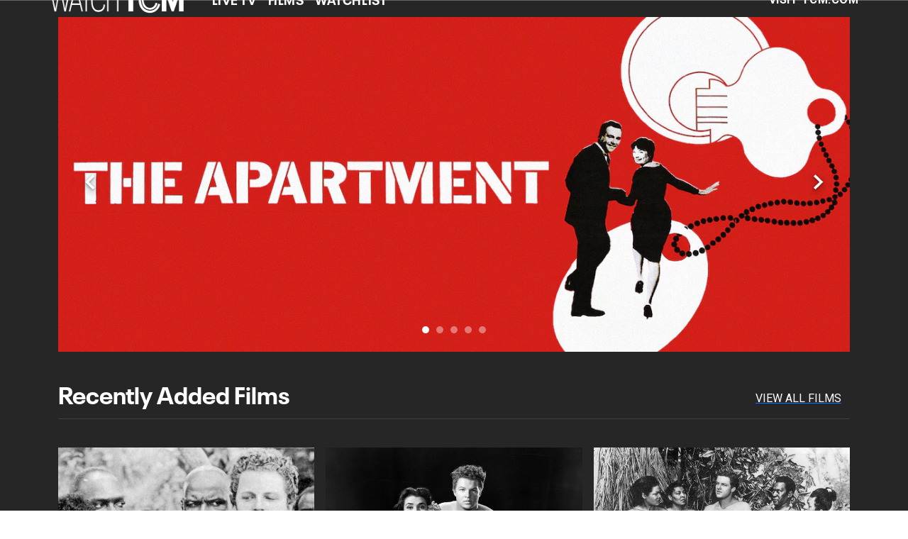

--- FILE ---
content_type: text/html; charset=utf-8
request_url: https://www.tcm.com/watchtcm
body_size: 25445
content:
<!DOCTYPE html><html lang="en-us"><head><meta charSet="utf-8"/><meta name="viewport" content="width=device-width, initial-scale=1, minimum-scale=1, shrink-to-fit=no"/><title>Watch TCM </title><meta property="og:title" content="Watch TCM "/><meta name="twitter:title" content="Watch TCM "/><meta property="og:type" content="website"/><meta property="og:image" content="https://prod-images.tcm.com/img/global/logo-TCM-share-1200x630.jpg"/><meta property="og:image:width" content="1200"/><meta property="og:image:height" content="630"/><meta property="og:image:alt" content="tcm logo"/><meta name="twitter:image" content="https://prod-images.tcm.com/img/global/logo-TCM-share-1200x630.jpg"/><meta name="twitter:image:alt" content="tcm logo"/><meta name="description" content="Stream hundreds of classic films with Watch TCM. Turner Classic Movies subscribers can log in to enjoy live East and West coast feeds, on-demand access, and commercial-free viewing of the full TCM library."/><meta property="og:description" content="Stream hundreds of classic films with Watch TCM. Turner Classic Movies subscribers can log in to enjoy live East and West coast feeds, on-demand access, and commercial-free viewing of the full TCM library."/><meta name="twitter:description" content="Stream hundreds of classic films with Watch TCM. Turner Classic Movies subscribers can log in to enjoy live East and West coast feeds, on-demand access, and commercial-free viewing of the full TCM library."/><meta property="og:url" content="https://www.tcm.com/watchtcm"/><meta name="robots" content="max-image-preview:large"/><link rel="canonical" href="https://www.tcm.com/watchtcm"/><meta property="og:site_name" content="Turner Classic Movies"/><meta name="twitter:card" content="summary_large_image"/><link rel="icon" type="image/x-icon" href="/favicon.ico"/><link rel="apple-touch-icon" type="image/x-icon" href="/icon-180x180.png"/><link rel="apple-touch-icon-precomposed" type="image/x-icon" href="/icon-180x180.png"/><link rel="apple-touch-icon" type="image/x-icon" href="/icon-152x152.png" sizes="152x152"/><link rel="apple-touch-icon-precomposed" type="image/x-icon" href="/icon-152x152.png" sizes="152x152"/><link rel="apple-touch-icon" type="image/x-icon" href="/icon-120x120.png" sizes="120x120"/><link rel="apple-touch-icon-precomposed" type="image/x-icon" href="/icon-120x120.png" sizes="120x120"/><meta name="next-head-count" content="27"/><link rel="preload" href="/css/app.css" as="style"/><link rel="preload" href="/css/aos.css" as="style"/><link rel="stylesheet" href="/css/app.css"/><link rel="stylesheet" href="/css/aos.css"/><link rel="preconnect" href="https://fonts.googleapis.com"/>
<link rel="preconnect" href="https://fonts.gstatic.com" crossorigin=""/>
<link rel="stylesheet" data-href="https://fonts.googleapis.com/css2?family=Roboto:ital,wght@0,100;0,300;0,400;0,500;0,700;0,900;1,100;1,300;1,400;1,500;1,700;1,900&amp;display=swap"/>
<link rel="preconnect" href="https://cdn.fonts.net"/>
<link rel="stylesheet" type="text/css" href="https://cdn.fonts.net/kit/ecfbe9a9-d45a-49bc-a6be-6e7c8320155b/ecfbe9a9-d45a-49bc-a6be-6e7c8320155b_enhanced.css"/>
<link data-next-font="" rel="preconnect" href="/" crossorigin="anonymous"/><link rel="preload" href="https://d1mgq2hv32qvw2.cloudfront.net/tcm/_next/static/css/5cedf4a7bf9b0214.css" as="style"/><link rel="stylesheet" href="https://d1mgq2hv32qvw2.cloudfront.net/tcm/_next/static/css/5cedf4a7bf9b0214.css" data-n-g=""/><noscript data-n-css=""></noscript><script defer="" nomodule="" src="https://d1mgq2hv32qvw2.cloudfront.net/tcm/_next/static/chunks/polyfills-42372ed130431b0a.js"></script><script src="/js/ccpa/user-consent.min.js" type="text/javascript" defer="" data-nscript="beforeInteractive"></script><script src="https://d1mgq2hv32qvw2.cloudfront.net/tcm/_next/static/chunks/webpack-71215d222a530ac6.js" defer=""></script><script src="https://d1mgq2hv32qvw2.cloudfront.net/tcm/_next/static/chunks/framework-add3a3f6d8319c9a.js" defer=""></script><script src="https://d1mgq2hv32qvw2.cloudfront.net/tcm/_next/static/chunks/main-4676fb2063024ce8.js" defer=""></script><script src="https://d1mgq2hv32qvw2.cloudfront.net/tcm/_next/static/chunks/pages/_app-ab147fd4cc1b54ac.js" defer=""></script><script src="https://d1mgq2hv32qvw2.cloudfront.net/tcm/_next/static/chunks/efb5ef45-86aced3c3900b89b.js" defer=""></script><script src="https://d1mgq2hv32qvw2.cloudfront.net/tcm/_next/static/chunks/fe9c2d9a-f2634c1d55be98f6.js" defer=""></script><script src="https://d1mgq2hv32qvw2.cloudfront.net/tcm/_next/static/chunks/5ce98d8c-eb7fd68ba7ecc6e1.js" defer=""></script><script src="https://d1mgq2hv32qvw2.cloudfront.net/tcm/_next/static/chunks/4594-f7f7e39b87d14c49.js" defer=""></script><script src="https://d1mgq2hv32qvw2.cloudfront.net/tcm/_next/static/chunks/7423-d71907e487671b5a.js" defer=""></script><script src="https://d1mgq2hv32qvw2.cloudfront.net/tcm/_next/static/chunks/2597-598b6081dbf81238.js" defer=""></script><script src="https://d1mgq2hv32qvw2.cloudfront.net/tcm/_next/static/chunks/5114-85e8c57411449c48.js" defer=""></script><script src="https://d1mgq2hv32qvw2.cloudfront.net/tcm/_next/static/chunks/7439-15c519a4e44a1574.js" defer=""></script><script src="https://d1mgq2hv32qvw2.cloudfront.net/tcm/_next/static/chunks/4572-5f82b24327e3706b.js" defer=""></script><script src="https://d1mgq2hv32qvw2.cloudfront.net/tcm/_next/static/chunks/521-1f667635f3a15dd4.js" defer=""></script><script src="https://d1mgq2hv32qvw2.cloudfront.net/tcm/_next/static/chunks/pages/watchtcm-2279c63f71912401.js" defer=""></script><script src="https://d1mgq2hv32qvw2.cloudfront.net/tcm/_next/static/nvoX1iW_PFQHF8yTeODFw/_buildManifest.js" defer=""></script><script src="https://d1mgq2hv32qvw2.cloudfront.net/tcm/_next/static/nvoX1iW_PFQHF8yTeODFw/_ssgManifest.js" defer=""></script><style data-styled="" data-styled-version="6.1.13">.htpAZC{overflow-x:hidden;background:#262626;}/*!sc*/
data-styled.g1[id="sc-mv59fp-0"]{content:"htpAZC,"}/*!sc*/
.kmKpUH{height:0;-webkit-overflow-scrolling:touch;}/*!sc*/
.kmKpUH.fixed-header{width:100%;}/*!sc*/
.kmKpUH .navContainer{width:100%;}/*!sc*/
@media (max-width:575px){.kmKpUH .nav-item a{padding-left:20px;padding-right:20px;}}/*!sc*/
@media (max-width:575px){.kmKpUH .nav-item:first-child{margin-top:0;}.kmKpUH .nav-item:first-child.secondary-cta a{padding-left:10px;padding-right:10px;}}/*!sc*/
.kmKpUH .mobileIsOpen{height:100%;overflow-y:scroll;align-items:flex-start;}/*!sc*/
data-styled.g4[id="sc-ip1hz2-0"]{content:"kmKpUH,"}/*!sc*/
.inWQdE{-webkit-overflow-scrolling:touch;display:flex;width:100%;margin:0;padding:0;transition:background-color 0.5s ease-in-out;}/*!sc*/
.inWQdE .navbar{display:flex;width:100%;margin:0;padding:0;transition:background-color 0.5s ease-in-out;}/*!sc*/
.inWQdE .navbar ul{display:flex;padding-bottom:0;margin-bottom:0;}/*!sc*/
.inWQdE .navbar .navbar-img{width:100px;float:left;padding-right:1rem;background:none;}/*!sc*/
.inWQdE .navbar .navbar-toggler{border-radius:50%;height:40px;width:40px;padding:0;margin:0.5rem;}/*!sc*/
.inWQdE .navbar .icon-bar{width:22px;transition:all 0.2s;display:block;width:22px;height:2px;border-radius:1px;margin:4px auto;margin-top:4px;}/*!sc*/
.inWQdE .navbar .navbar-toggler .top-bar{transform:rotate(45deg);transform-origin:10% 10%;}/*!sc*/
.inWQdE .navbar .navbar-toggler.open .middle-bar{opacity:0;}/*!sc*/
.inWQdE .navbar .navbar-toggler.open .bottom-bar{transform:rotate(-45deg);transform-origin:10% 90%;}/*!sc*/
.inWQdE .navbar .navbar-toggler.closed .top-bar{transform:rotate(0);}/*!sc*/
.inWQdE .navbar .navbar-toggler.closed .middle-bar{opacity:1;}/*!sc*/
.inWQdE .navbar .navbar-toggler.closed .bottom-bar{transform:rotate(0);}/*!sc*/
.inWQdE .navbar .dropContainer,.inWQdE .navbar .dropdown-menu{border-radius:0;margin-top:0;padding:0;right:0;min-width:fit-content;white-space:initial;left:auto;}/*!sc*/
.inWQdE .navbar .navbar-collapse ul li .nav-link{text-align:center;text-transform:uppercase;}/*!sc*/
.inWQdE .navbar .collapsing .nav-link{padding-right:0;text-transform:uppercase;}/*!sc*/
.inWQdE .navbar .navbar-text{float:left;padding:0.75rem 1.875rem;background:transparent;width:100%;justify-content:space-between;display:inline-flex;flex-direction:row;flex-wrap:nowrap;text-transform:uppercase;}/*!sc*/
.inWQdE .navbar .dropdown-item{padding:0;width:100%;text-align:center;}/*!sc*/
.inWQdE .navbar .navbar-collapse ul li .nav-link{padding:0.5rem;text-transform:uppercase;}/*!sc*/
@media (max-width:991.98px){.inWQdE .navbar{height:auto;}.inWQdE .navbar .dropdown-menu,.inWQdE .navbar .dropContainer{width:100%;border-radius:0;margin-top:0;}.inWQdE .navbar .navbar-nav,.inWQdE .navbar .collapsing .navbar-nav{flex-direction:column-reverse;}.inWQdE .navbar .navbar-collapse ul li .nav-link{padding-right:0;text-transform:uppercase;}.inWQdE .navbar .navbar-nav .dropdown-menu{position:absolute;}.inWQdE .navbar .dropdown-item{letter-spacing:normal;padding:0 0.5rem;width:100%;text-align:center;}.inWQdE .navbar .mobile-nav-button-container{width:100%;}}/*!sc*/
.inWQdE .navbar .show-animated-logo-on-hover .main-logo{display:block;}/*!sc*/
.inWQdE .navbar .show-animated-logo-on-hover .animated-logo{display:none;}/*!sc*/
.inWQdE .navbar .show-animated-logo-on-hover:hover .main-logo{display:none;}/*!sc*/
.inWQdE .navbar .show-animated-logo-on-hover:hover .animated-logo{display:block;}/*!sc*/
data-styled.g5[id="sc-yx3rq-0"]{content:"inWQdE,"}/*!sc*/
.gPKUNK{display:inline-flex;margin-left:4px;vertical-align:bottom;}/*!sc*/
.gPKUNK .circle-border{display:inline-flex;flex-direction:row;align-items:center;justify-content:center;height:2rem;width:2rem;border:2px solid black;border-radius:50%;}/*!sc*/
data-styled.g6[id="sc-qx5z1a-0"]{content:"gPKUNK,"}/*!sc*/
.fvYNid.btn-icon-arrow{display:none;}/*!sc*/
data-styled.g7[id="sc-1xjpthi-0"]{content:"fvYNid,"}/*!sc*/
.gJiMHn.carousel{overflow:hidden;height:auto;}/*!sc*/
.gJiMHn.carousel .carousel-control-next,.gJiMHn.carousel .carousel-control-prev{width:7%;}/*!sc*/
.gJiMHn.carousel .carousel-control-next{min-width:40px;}/*!sc*/
.gJiMHn.carousel .carousel-control-next .carousel-control-next-icon{background-image:url("data:image/svg+xml,%3Csvg xmlns='http://www.w3.org/2000/svg' viewBox='0 0 448 512'%3E%3Cpath fill='%23E1D6FF' d='M207.029 381.476L12.686 187.132c-9.373-9.373-9.373-24.569 0-33.941l22.667-22.667c9.357-9.357 24.522-9.375 33.901-.04L224 284.505l154.745-154.021c9.379-9.335 24.544-9.317 33.901.04l22.667 22.667c9.373 9.373 9.373 24.569 0 33.941L240.971 381.476c-9.373 9.372-24.569 9.372-33.942 0z' %3E%3C/path%3E%3C/svg%3E");transform:rotate(270deg);}/*!sc*/
.gJiMHn.carousel .carousel-control-prev{min-width:30px;}/*!sc*/
.gJiMHn.carousel .carousel-control-prev .carousel-control-prev-icon{background-image:url("data:image/svg+xml,%3Csvg xmlns='http://www.w3.org/2000/svg' viewBox='0 0 448 512'%3E%3Cpath fill='%23E1D6FF' d='M207.029 381.476L12.686 187.132c-9.373-9.373-9.373-24.569 0-33.941l22.667-22.667c9.357-9.357 24.522-9.375 33.901-.04L224 284.505l154.745-154.021c9.379-9.335 24.544-9.317 33.901.04l22.667 22.667c9.373 9.373 9.373 24.569 0 33.941L240.971 381.476c-9.373 9.372-24.569 9.372-33.942 0z' %3E%3C/path%3E%3C/svg%3E");transform:rotate(90deg);}/*!sc*/
.gJiMHn.carousel .carousel-indicators button{width:10px;height:10px;border-radius:100%;}/*!sc*/
.gJiMHn.carousel .carousel-indicators button:not(.active){opacity:25%;}/*!sc*/
.gJiMHn.carousel .active.carousel-item-start,.gJiMHn.carousel .carousel-item-prev:not(.carousel-item-end){transform:translateX(-100%)!important;}/*!sc*/
.gJiMHn.carousel .active.carousel-item-end,.gJiMHn.carousel .carousel-item-next:not(.carousel-item-start){transform:translateX(100%)!important;}/*!sc*/
.gJiMHn.carousel .carousel-item-next:not(.carousel-item-start){transform:none;}/*!sc*/
.gJiMHn.carousel .carousel-item-prev:not(.carousel-item-end){transform:none;}/*!sc*/
data-styled.g8[id="sc-ouo8ew-0"]{content:"gJiMHn,"}/*!sc*/
.ceNYTu .hero-buttons-content{z-index:2;position:relative;}/*!sc*/
.ceNYTu .hero-module-link-background{position:absolute!important;height:100%!important;width:100%!important;top:0;left:0;z-index:1;}/*!sc*/
.ceNYTu.variant-b .hero-content{z-index:2;padding:0.75rem;}/*!sc*/
@media (min-width:768px){.ceNYTu.variant-b .hero-content{padding:1.25rem 0;background-image:none!important;margin-bottom:0.75rem;padding:0.375rem;}}/*!sc*/
@media (min-width:768px){.ceNYTu.variant-b .hero-content-container{display:flex;flex-direction:column;justify-content:flex-end;align-items:flex-start;position:absolute;top:0;left:0;right:0;margin:0 auto;width:70%;height:100%;}}/*!sc*/
.ceNYTu.variant-b .hero-promo{margin-bottom:0.9375rem;padding:0.375rem 0.5625rem;font-size:0.6875rem;font-weight:400;line-height:0.9375rem;border-radius:2px;}/*!sc*/
@media (min-width:768px){.ceNYTu.variant-b .hero-promo{position:absolute;top:0;transform:translateY(-50%);}}/*!sc*/
.ceNYTu.variant-b .hero-superscript{margin:0.625rem 0;font-size:0.6875rem;line-height:0.9375rem;}/*!sc*/
.ceNYTu.variant-b .hero-text,.ceNYTu.variant-b .hero-text *{font-size:1.625rem;font-weight:700;line-height:2rem;}/*!sc*/
.ceNYTu.variant-b .hero-button-container,.ceNYTu.variant-b .hero-button-container-new{margin-top:1.75rem;}/*!sc*/
@media (min-width:768px){.ceNYTu.variant-b .hero-button-container,.ceNYTu.variant-b .hero-button-container-new{margin-top:1.25rem;}}/*!sc*/
.ceNYTu.variant-b .hero-button:not(:first-of-type),.ceNYTu.variant-b .hero-button-container-new a:not(:first-of-type){margin-left:0.625rem;}/*!sc*/
@media (min-width:768px){.ceNYTu.variant-b .hero-button:not(:first-of-type),.ceNYTu.variant-b .hero-button-container-new a:not(:first-of-type){margin-left:1.5rem;}}/*!sc*/
.ceNYTu.variant-c .hero-background img{max-width:100vw;margin-left:calc(-50vw + 50%);}/*!sc*/
.ceNYTu.variant-c .hero-content{z-index:2;padding-left:initial!important;padding-right:initial!important;}/*!sc*/
@media (min-width:768px){.ceNYTu.variant-c .hero-content{padding:3rem;}}/*!sc*/
.ceNYTu.variant-c .hero-content::before{position:absolute;top:0;right:0;bottom:0;left:0;margin-left:calc(-50vw + 50%);width:100vw;height:100%;z-index:-1;content:'';}/*!sc*/
@media (min-width:768px){.ceNYTu.variant-c .hero-content-container{display:flex;flex-direction:column;justify-content:flex-end;align-items:flex-start;position:absolute;top:0;left:0;right:0;margin:0 auto;width:100%;height:100%;}}/*!sc*/
.ceNYTu.variant-c .hero-superscript{margin-bottom:0.3125rem;}/*!sc*/
.ceNYTu.variant-c .hero-promo{margin-bottom:0.9375rem;padding:0.375rem 0.5625rem;border-radius:2px;}/*!sc*/
@media (min-width:768px){.ceNYTu.variant-c .hero-promo{margin-bottom:0.75rem;padding:0.375rem;}}/*!sc*/
.ceNYTu.variant-c .hero-superscript{margin:0.625rem 0;}/*!sc*/
.ceNYTu.variant-c .hero-subtitle{margin-top:1rem;}/*!sc*/
@media (min-width:768px){.ceNYTu.variant-c .hero-subtitle{margin-top:0.75rem;}}/*!sc*/
.ceNYTu.variant-c .hero-subtitle a{text-decoration:underline;text-decoration-thickness:1px;text-underline-offset:2px;color:inherit;}/*!sc*/
.ceNYTu.variant-c .hero-subtitle a:hover{color:inherit;}/*!sc*/
.ceNYTu.variant-c .hero-subtitle *{margin:0;line-height:inherit;}/*!sc*/
.ceNYTu.variant-c .hero-button-container,.ceNYTu.variant-c .hero-button-container-new{margin-top:1.75rem;}/*!sc*/
@media (min-width:768px){.ceNYTu.variant-c .hero-button-container,.ceNYTu.variant-c .hero-button-container-new{margin-top:1.25rem;}}/*!sc*/
.ceNYTu.variant-c .hero-button:not(:first-of-type),.ceNYTu.variant-c .hero-button-container-new a:not(:first-of-type){margin-top:0.625rem;}/*!sc*/
@media (min-width:768px){.ceNYTu.variant-c .hero-button:not(:first-of-type),.ceNYTu.variant-c .hero-button-container-new a:not(:first-of-type){margin-left:1.5rem;}}/*!sc*/
.ceNYTu.variant-b,.ceNYTu.variant-c{position:relative;width:100%;}/*!sc*/
.ceNYTu.variant-b .hero-content,.ceNYTu.variant-c .hero-content{z-index:1;position:relative;display:flex;flex-direction:column;align-items:center;width:100%;}/*!sc*/
@media (min-width:768px){.ceNYTu.variant-b .hero-content,.ceNYTu.variant-c .hero-content{align-items:flex-start;}}/*!sc*/
.ceNYTu.variant-b .hero-text-container,.ceNYTu.variant-c .hero-text-container{display:flex;flex-direction:column;align-items:center;letter-spacing:initial;text-transform:initial;}/*!sc*/
@media (min-width:768px){.ceNYTu.variant-b .hero-text-container,.ceNYTu.variant-c .hero-text-container{align-items:flex-start;}}/*!sc*/
.ceNYTu.variant-b .hero-promo,.ceNYTu.variant-c .hero-promo{max-width:100%;text-align:center;text-transform:uppercase;}/*!sc*/
.ceNYTu.variant-b .hero-superscript,.ceNYTu.variant-c .hero-superscript{text-transform:uppercase;}/*!sc*/
.ceNYTu.variant-b .hero-text,.ceNYTu.variant-c .hero-text,.ceNYTu.variant-b .hero-text *,.ceNYTu.variant-c .hero-text *{margin:0;}/*!sc*/
.ceNYTu.variant-b .hero-subtitle a,.ceNYTu.variant-c .hero-subtitle a{color:inherit;}/*!sc*/
.ceNYTu.variant-b .hero-subtitle a:hover,.ceNYTu.variant-c .hero-subtitle a:hover{color:inherit;}/*!sc*/
.ceNYTu.variant-b .hero-subtitle *,.ceNYTu.variant-c .hero-subtitle *{margin:0;line-height:inherit;}/*!sc*/
.ceNYTu.variant-b .has-superscript .hero-promo,.ceNYTu.variant-c .has-superscript .hero-promo{margin-bottom:initial;}/*!sc*/
.ceNYTu.variant-b .hero-button-container,.ceNYTu.variant-c .hero-button-container,.ceNYTu.variant-b .hero-button-container-new,.ceNYTu.variant-c .hero-button-container-new{width:100%;}/*!sc*/
.ceNYTu.variant-b .hero-button,.ceNYTu.variant-c .hero-button,.ceNYTu.variant-b .hero-button-container-new a,.ceNYTu.variant-c .hero-button-container-new a{width:100%;text-transform:uppercase;}/*!sc*/
@media (max-width:768px){.ceNYTu.variant-b .hero-button:not(:first-of-type),.ceNYTu.variant-c .hero-button:not(:first-of-type),.ceNYTu.variant-b .hero-button-container-new a:not(:first-of-type),.ceNYTu.variant-c .hero-button-container-new a:not(:first-of-type){margin-left:0;}}/*!sc*/
@media (min-width:768px){.ceNYTu.variant-b .hero-button,.ceNYTu.variant-c .hero-button,.ceNYTu.variant-b .hero-button-container-new a,.ceNYTu.variant-c .hero-button-container-new a{width:auto;}.ceNYTu.variant-b .hero-button:not(:first-of-type),.ceNYTu.variant-c .hero-button:not(:first-of-type),.ceNYTu.variant-b .hero-button-container-new a:not(:first-of-type),.ceNYTu.variant-c .hero-button-container-new a:not(:first-of-type){margin-top:0;}}/*!sc*/
.ceNYTu.variant-d{position:relative;width:100%;}/*!sc*/
.ceNYTu.variant-d .hero-content-container{display:flex;flex-direction:column;justify-content:flex-end;align-items:flex-start;position:absolute;top:0;left:0;right:0;margin:0 auto;width:100%;height:100%;}/*!sc*/
@media (min-width:576px){.ceNYTu.variant-d .hero-content-container{justify-content:center;}}/*!sc*/
.ceNYTu.variant-d .hero-content{z-index:2;display:flex;flex-direction:column;align-items:flex-start;width:100%;letter-spacing:initial;text-transform:initial;padding:0.9375rem;}/*!sc*/
@media (min-width:576px){.ceNYTu.variant-d .hero-content{width:50%;}}/*!sc*/
@media (min-width:768px){.ceNYTu.variant-d .hero-content{height:100%;padding:0.9375rem;}}/*!sc*/
.ceNYTu.variant-d .hero-module-container-content{color:unset;}/*!sc*/
.ceNYTu.variant-d .hero-text-container{display:flex;flex-direction:column;align-items:flex-start;}/*!sc*/
@media (min-width:768px){.ceNYTu.variant-d .hero-text-container{flex:1 0 0%;justify-content:space-between;align-items:flex-start;}}/*!sc*/
.ceNYTu.variant-d .hero-promo{max-width:100%;text-align:center;text-transform:uppercase;margin-bottom:0.625rem;padding:0.375rem 0.5625rem;font-size:0.6875rem;font-weight:400;line-height:0.9375rem;border-radius:2px;}/*!sc*/
@media (min-width:768px){.ceNYTu.variant-d .hero-promo{position:absolute;top:0;transform:translate(0,-50%);margin-bottom:0;padding:0.375rem;}}/*!sc*/
@media (min-width:768px){.ceNYTu.variant-d .hero-promo+.hero-text{margin-top:0.75rem;}}/*!sc*/
.ceNYTu.variant-d .hero-text,.ceNYTu.variant-d .hero-text *{margin:0;text-align:left;font-size:1.125rem;font-weight:700;line-height:1.375rem;}/*!sc*/
@media (min-width:768px){.ceNYTu.variant-d .hero-text,.ceNYTu.variant-d .hero-text *{font-size:2.5rem;line-height:3.076rem;}}/*!sc*/
.ceNYTu.variant-d .hero-subtitle,.ceNYTu.variant-d .hero-subtitle *{text-align:left;font-size:0.875rem;font-weight:300;line-height:1.3125rem;}/*!sc*/
.ceNYTu.variant-d .hero-subtitle{margin-top:0.625rem;}/*!sc*/
@media (min-width:576px){.ceNYTu.variant-d .hero-subtitle{margin-top:0;}}/*!sc*/
.ceNYTu.variant-d .hero-subtitle *{margin:0;}/*!sc*/
.ceNYTu.variant-d .hero-subtitle a{color:inherit;text-decoration:underline;text-decoration-thickness:1px;text-underline-offset:2px;}/*!sc*/
.ceNYTu.variant-d .hero-subtitle a:hover{color:inherit;}/*!sc*/
.ceNYTu.variant-d .hero-button-container,.ceNYTu.variant-d .hero-button-container-new{display:flex;flex-direction:column;align-items:flex-start;margin-top:0.625rem;z-index:1;}/*!sc*/
@media (min-width:576px){.ceNYTu.variant-d .hero-button-container,.ceNYTu.variant-d .hero-button-container-new{flex-direction:row;justify-content:flex-start;align-items:center;margin-top:1.25rem;}}/*!sc*/
.ceNYTu.variant-d .hero-button,.ceNYTu.variant-d .hero-button-container-new a{text-transform:uppercase;white-space:nowrap;font-size:0.6875rem;line-height:0.9375rem;}/*!sc*/
.ceNYTu.variant-d .hero-button:not(:first-of-type),.ceNYTu.variant-d .hero-button-container-new a:not(:first-of-type){margin-top:0.625rem;margin-left:0;}/*!sc*/
@media (min-width:576px){.ceNYTu.variant-d .hero-button:not(:first-of-type),.ceNYTu.variant-d .hero-button-container-new a:not(:first-of-type){margin-top:0;margin-left:1.5rem;}}/*!sc*/
data-styled.g9[id="sc-1b0ht05-1"]{content:"ceNYTu,"}/*!sc*/
.ijSjob.variant-b{position:relative;overflow:hidden;}/*!sc*/
@media (min-width:768px){.ijSjob.variant-b{padding:0 15%;}.ijSjob.variant-b::before{display:block;position:absolute;top:0;right:0;bottom:0;left:0;z-index:-1;content:'';background-image:url("https://static.tcm.com/2026-01/carousel_feature_TheApartment1960.png?w=2400");background-repeat:no-repeat;background-size:cover;background-position:center;filter:blur(45px);}@media (max-width: 575.98px){.ijSjob.variant-b::before{background-image:url("https://static.tcm.com/2026-01/carousel_feature_TheApartment1960.png?w=480");}}@media (min-width: 576px) and (max-width: 991.98px){.ijSjob.variant-b::before{background-image:url("https://static.tcm.com/2026-01/carousel_feature_TheApartment1960.png?w=960");}}}/*!sc*/
.jmbWYv.variant-b{position:relative;overflow:hidden;}/*!sc*/
@media (min-width:768px){.jmbWYv.variant-b{padding:0 15%;}.jmbWYv.variant-b::before{display:block;position:absolute;top:0;right:0;bottom:0;left:0;z-index:-1;content:'';background-image:url("https://static.tcm.com/2026-01/carousel_feature_ThisSportingLife1963.png?w=2400");background-repeat:no-repeat;background-size:cover;background-position:center;filter:blur(45px);}@media (max-width: 575.98px){.jmbWYv.variant-b::before{background-image:url("https://static.tcm.com/2026-01/carousel_feature_ThisSportingLife1963.png?w=480");}}@media (min-width: 576px) and (max-width: 991.98px){.jmbWYv.variant-b::before{background-image:url("https://static.tcm.com/2026-01/carousel_feature_ThisSportingLife1963.png?w=960");}}}/*!sc*/
.bMjoFQ.variant-b{position:relative;overflow:hidden;}/*!sc*/
@media (min-width:768px){.bMjoFQ.variant-b{padding:0 15%;}.bMjoFQ.variant-b::before{display:block;position:absolute;top:0;right:0;bottom:0;left:0;z-index:-1;content:'';background-image:url("https://static.tcm.com/2026-01/carousel_feature_AnnieHall1977.png?w=2400");background-repeat:no-repeat;background-size:cover;background-position:center;filter:blur(45px);}@media (max-width: 575.98px){.bMjoFQ.variant-b::before{background-image:url("https://static.tcm.com/2026-01/carousel_feature_AnnieHall1977.png?w=480");}}@media (min-width: 576px) and (max-width: 991.98px){.bMjoFQ.variant-b::before{background-image:url("https://static.tcm.com/2026-01/carousel_feature_AnnieHall1977.png?w=960");}}}/*!sc*/
.eAqSbO.variant-b{position:relative;overflow:hidden;}/*!sc*/
@media (min-width:768px){.eAqSbO.variant-b{padding:0 15%;}.eAqSbO.variant-b::before{display:block;position:absolute;top:0;right:0;bottom:0;left:0;z-index:-1;content:'';background-image:url("https://static.tcm.com/2026-01/carousel_feature_TheGumballRally1976.png?w=2400");background-repeat:no-repeat;background-size:cover;background-position:center;filter:blur(45px);}@media (max-width: 575.98px){.eAqSbO.variant-b::before{background-image:url("https://static.tcm.com/2026-01/carousel_feature_TheGumballRally1976.png?w=480");}}@media (min-width: 576px) and (max-width: 991.98px){.eAqSbO.variant-b::before{background-image:url("https://static.tcm.com/2026-01/carousel_feature_TheGumballRally1976.png?w=960");}}}/*!sc*/
.hNSdAJ.variant-b{position:relative;overflow:hidden;}/*!sc*/
@media (min-width:768px){.hNSdAJ.variant-b{padding:0 15%;}.hNSdAJ.variant-b::before{display:block;position:absolute;top:0;right:0;bottom:0;left:0;z-index:-1;content:'';background-image:url("https://static.tcm.com/2026-01/carousel_feature_KnightsoftheRoundTable1954.png?w=2400");background-repeat:no-repeat;background-size:cover;background-position:center;filter:blur(45px);}@media (max-width: 575.98px){.hNSdAJ.variant-b::before{background-image:url("https://static.tcm.com/2026-01/carousel_feature_KnightsoftheRoundTable1954.png?w=480");}}@media (min-width: 576px) and (max-width: 991.98px){.hNSdAJ.variant-b::before{background-image:url("https://static.tcm.com/2026-01/carousel_feature_KnightsoftheRoundTable1954.png?w=960");}}}/*!sc*/
data-styled.g10[id="sc-1b0ht05-0"]{content:"ijSjob,jmbWYv,bMjoFQ,eAqSbO,hNSdAJ,"}/*!sc*/
.jmJgDJ.initial-img-wrapper{padding-bottom:unset;position:relative;display:inline-block;width:100%;}/*!sc*/
.jmJgDJ.initial-img-wrapper.img-wrapper-override{padding-bottom:0;position:static;}/*!sc*/
.jmJgDJ.lozad[data-loaded='false'],.jmJgDJ.lozad:not([data-loaded]){position:absolute;left:0;}/*!sc*/
@media (max-width:480px){.jmJgDJ{width:100%;}}/*!sc*/
data-styled.g11[id="sc-1yqdqs7-0"]{content:"jmJgDJ,"}/*!sc*/
.cSOYoH{pointer-events:none;}/*!sc*/
.cSOYoH a{pointer-events:auto;}/*!sc*/
data-styled.g12[id="sc-16s5l7-1"]{content:"cSOYoH,"}/*!sc*/
.kcpCIy{width:100%;word-wrap:break-word;}/*!sc*/
.kcpCIy ul,.kcpCIy li{list-style-position:inside!important;}/*!sc*/
.kcpCIy a{text-transform:inherit;}/*!sc*/
.kcpCIy .read-more{letter-spacing:inherit;font-size:inherit;font-weight:700;}/*!sc*/
.kcpCIy .read-more:hover{text-decoration:underline;}/*!sc*/
.kcpCIy .read-more:focus,.kcpCIy .read-more:focus-visible{font-size:1rem!important;}/*!sc*/
.kcpCIy .collapsible.collapsed{overflow:hidden;display:-webkit-box;-webkit-box-orient:vertical;-webkit-line-clamp:0;}/*!sc*/
.kcpCIy .hideButton{display:none;}/*!sc*/
data-styled.g13[id="sc-g8nqnn-1"]{content:"kcpCIy,"}/*!sc*/
.bvoaEb{text-align:inherit;}/*!sc*/
data-styled.g14[id="sc-g8nqnn-0"]{content:"bvoaEb,"}/*!sc*/
.jyTCpk{--col-width:calc(100% / 3);}/*!sc*/
@media (max-width:575px){.jyTCpk{--col-width:calc(100% / 2);}}/*!sc*/
@media (min-width:576px) and (max-width:1024px){.jyTCpk{--col-width:calc(100% / 2);}}/*!sc*/
.jyTCpk.fixed-height{height:100%;overflow-y:auto;overflow-x:hidden;}/*!sc*/
@media (max-width:991.98px){.jyTCpk.fixed-height{height:320px;}}/*!sc*/
.jyTCpk .col-custom{flex:0 0 var(--col-width);max-width:var(--col-width);}/*!sc*/
.jyTCpk .col{margin-bottom:15px;}/*!sc*/
.jyTCpk .title-break-word{overflow-wrap:break-word;}/*!sc*/
data-styled.g15[id="sc-1q6k1vi-0"]{content:"jyTCpk,"}/*!sc*/
.hQHxbg{position:relative;}/*!sc*/
.hQHxbg>*{text-decoration:none!important;}/*!sc*/
.hQHxbg.card-container{outline:none;border:3px solid transparent;width:100%;text-align:initial;}/*!sc*/
.hQHxbg.card-container .card-border{position:relative;display:flex;flex-direction:column;width:100%;height:100%;}/*!sc*/
.hQHxbg.card-container .card-content .play-button::before{content:'';position:absolute;z-index:1;top:50%;left:50%;transform:translate(-50%,-50%);width:2.5rem;height:2.5rem;background-color:#0f0e13b3;border-radius:50%;}/*!sc*/
.hQHxbg.card-container .card-content .play-button::after{content:'';position:absolute;z-index:2;top:50%;left:50%;transform:translate(-30%,-50%);border-style:solid;border-color:transparent transparent transparent #f6f6f6;border-width:0.5625rem 0 0.5625rem 0.75rem;box-sizing:border-box;}/*!sc*/
.hQHxbg.card-container .card-play-button{z-index:500;cursor:pointer;border:none;background:transparent;}/*!sc*/
.hQHxbg.card-container .card-play-icon{background:transparent;}/*!sc*/
.hQHxbg.card-container .code-block-variant{width:100%;}/*!sc*/
.hQHxbg.card-container .card-image{position:relative;}/*!sc*/
.hQHxbg.card-container .card-content{position:relative;}/*!sc*/
.hQHxbg.card-container .card-content .initial-img-wrapper{padding-bottom:0px!important;}/*!sc*/
.hQHxbg.card-container .card-content>picture{width:100%;}/*!sc*/
.hQHxbg.card-container .card-image-button{z-index:1;}/*!sc*/
.hQHxbg.card-container .card-image-content,.hQHxbg.card-container .card-metadata-content{width:100%;height:100%;position:relative;display:flex;flex-direction:column;align-content:flex-end;align-items:flex-start;justify-content:flex-start;}/*!sc*/
.hQHxbg.card-container .card-image-content{width:100%;height:100%;bottom:0;position:absolute;}/*!sc*/
.hQHxbg.card-container .card-metadata-info{width:100%;height:100%;display:flex;flex-direction:column;justify-content:center;padding:0.5em 0.5em;}/*!sc*/
.hQHxbg.card-container .card-metadata-main-info{width:calc(100% - 4px);display:flex;flex-direction:column;justify-content:center;margin:2px;}/*!sc*/
.hQHxbg.card-container .card-superscript{margin-bottom:5px;}/*!sc*/
.hQHxbg.card-container .card-cta,.hQHxbg.card-container .card-buttons-container{display:flex;align-self:start;z-index:4;flex-direction:row;}/*!sc*/
.hQHxbg.card-container .card-buttons-container{display:flex;flex-wrap:wrap;gap:8px;justify-content:flex-start;}/*!sc*/
.hQHxbg.card-container .card-buttons-container>a{flex:1 0 auto;max-width:100%;min-width:0;white-space:normal;overflow-wrap:break-word;word-break:break-word;text-align:center;}/*!sc*/
.hQHxbg.card-container .card-buttons-container.wrap{flex-direction:column;}/*!sc*/
.hQHxbg.card-container .card-buttons-container.wrap>a{flex-basis:100%;width:100%;}/*!sc*/
@media (max-width:360px){.hQHxbg.card-container .card-buttons-container{flex-direction:column;}.hQHxbg.card-container .card-buttons-container>a{flex-basis:100%;width:100%;}}/*!sc*/
.hQHxbg.card-container .card-play-icon{bottom:0;width:20%;max-width:80px;min-width:30px;height:auto;}/*!sc*/
.hQHxbg.card-container .card-play-button{max-width:80px;min-width:30px;width:10%;}/*!sc*/
.hQHxbg.card-container .card-play-button-link{width:100%;margin:0 0 1em 1em;position:absolute;bottom:0;text-align:left;}/*!sc*/
.hQHxbg.card-container .card-now-playing{width:100%;height:100%;display:flex;align-items:center;justify-content:center;align-content:center;flex-wrap:wrap;}/*!sc*/
.hQHxbg.actionable-card:hover{cursor:pointer;}/*!sc*/
.hQHxbg.card-container-default .card-content .card-metadata-content .card-metadata .card-metadata-info,.hQHxbg.card-container-default .card-content .card-metadata-content .card-metadata .card-metadata-main-info{justify-content:start;}/*!sc*/
.hQHxbg.card-container-default .card-content .card-metadata-content .card-metadata .card-metadata-info .card-cta,.hQHxbg.card-container-default .card-content .card-metadata-content .card-metadata .card-metadata-main-info .card-cta{margin-top:auto;}/*!sc*/
.hQHxbg.card-container:focus-within{outline:none;}/*!sc*/
.hQHxbg .card-button{position:absolute;font-size:0;z-index:3;top:0;right:0;bottom:0;left:0;}/*!sc*/
.hQHxbg .card-title{position:relative;}/*!sc*/
.hQHxbg .red-line-block{display:none;}/*!sc*/
.hQHxbg .usePointer{cursor:pointer;}/*!sc*/
.hQHxbg .defaultPointer{cursor:default;}/*!sc*/
.hQHxbg.card-container-default .slanted-img-shadow .card-metadata-content{min-height:265px;}/*!sc*/
.hQHxbg.card-container-default .slanted-img-shadow .card-image{min-height:285px;}/*!sc*/
.hQHxbg.card-container-default .slanted-img-shadow .card-image img{-webkit-clip-path:polygon(0 0,100% 0,100% 88%,0 99%);clip-path:polygon(0 0,100% 0,100% 88%,0 99%);max-height:17.8125rem;-o-object-fit:cover;object-fit:cover;height:100%;position:top;}/*!sc*/
.hQHxbg.card-container-default .slanted-img-shadow .card-content .card-metadata-content .card-metadata{display:flex;align-content:center;}/*!sc*/
.hQHxbg.card-container-default .slanted-img-shadow .card-content .card-metadata-content .card-metadata .card-metadata-info,.hQHxbg.card-container-default .slanted-img-shadow .card-content .card-metadata-content .card-metadata .card-metadata-main-info{justify-content:center;}/*!sc*/
.hQHxbg.card-container-default .slanted-img-shadow .card-content .card-metadata-content .card-metadata .card-metadata-info .card-cta,.hQHxbg.card-container-default .slanted-img-shadow .card-content .card-metadata-content .card-metadata .card-metadata-main-info .card-cta{margin-bottom:1rem;}/*!sc*/
.hQHxbg .card-secondary-image{max-width:100px;margin-bottom:7px;}/*!sc*/
.hQHxbg .img-left .card-metadata-container,.hQHxbg .img-right .card-metadata-container{flex-grow:1;}/*!sc*/
.hQHxbg .img-left .card-metadata-content .card-metadata .card-secondary-image,.hQHxbg .img-right .card-metadata-content .card-metadata .card-secondary-image{margin-bottom:7px;margin-top:-7px;}/*!sc*/
data-styled.g16[id="sc-s7bz8o-0"]{content:"hQHxbg,"}/*!sc*/
.cqYpDX{z-index:1;position:relative;}/*!sc*/
.cqYpDX .btn-link{font-size:0.8rem;}/*!sc*/
.cqYpDX .btn-legal{text-transform:none;}/*!sc*/
.cqYpDX .legal{text-transform:none;padding:0.55em 1.5em 0.5em;margin:0 0 0.25rem;line-height:2;}/*!sc*/
.cqYpDX .legal >div{line-height:1.375rem;padding-bottom:12px;}/*!sc*/
.cqYpDX .footer-logo{justify-content:center;display:flex;padding-top:30px;padding-bottom:0.75rem;}/*!sc*/
data-styled.g17[id="sc-1lm6p4u-0"]{content:"cqYpDX,"}/*!sc*/
</style><link rel="stylesheet" href="https://fonts.googleapis.com/css2?family=Roboto:ital,wght@0,100;0,300;0,400;0,500;0,700;0,900;1,100;1,300;1,400;1,500;1,700;1,900&display=swap"/></head><body><div id="__next"><article id="page33377" class="sc-mv59fp-0 htpAZC w-100 min-vh-100 page"><section id="page33377-band131136" class="band sc-1kgvi68-0 hAKiEw"><div class="container-fluid p-0"><div class="sc-9yqi7r-0 drgLtr row d-flex" data-testid="layoutTest"><div class="sc-1que0jb-0 d-flex flex-column col-xs col-lg-12 align-items-start justify-content-start" color="none" data-testid="columnTest"><div id="page33377-band131136-Code482772" class="rich-text"><h1 class="visually-hidden">Stream Turner Classic Movies Anytime | TCM</h1></div><div id="page33377-band131136-Header130510" data-testid="header-container" class="sc-ip1hz2-0 kmKpUH fixed-header"><div class="w-100"><div class="navbar justify-content-between header fixed-top mobileIsClosed searchIsClosed"><div class="container d-none d-sm-flex"><div class="d-none d-sm-flex navContainer"><div direction="horizontal" class="sc-yx3rq-0 inWQdE"><nav id="page33377-band131136-Header130510-NavigationBar-default" aria-label="default main menu" class="navbar navbar navbar-expand-xl"><div class="container-fluid"><a href="/watchtcm/" data-testid="main-nav-logo" class="navbar-brand show-animated-logo-on-hover navbar-brand"><img class="Watch TCM Logo main-logo" src="https://static.tcm.com/2025-11/legacy-watch-tcm-logo.png" alt="Watch TCM Logo" loading="lazy"/><img class="animated-logo" src="https://static.tcm.com/2025-11/legacy-watch-tcm-animated-logo.gif" alt="Watch TCM Logo" loading="eager"/></a><button aria-label="Toggle navigation" type="button" data-testid="main-nav-toggle" class="closed navbar-toggler"><span class="icon-bar top-bar"></span><span class="icon-bar middle-bar"></span><span class="icon-bar bottom-bar"></span></button><div class="collapse navbar-collapse"><ul class="mr-auto navbar-nav"><li class="nav-item"><a href="/watchtcm/livestream" target="_top" class="nav-link nav-link"><span class="nav-link-text">LIVE TV</span></a></li><li class="nav-item"><a href="/watchtcm/films" target="_top" class="nav-link nav-link"><span class="nav-link-text">FILMS</span></a></li><li class="nav-item"><a href="/watchtcm/watchlist" target="_top" class="nav-link nav-link"><span class="nav-link-text">WATCHLIST<span class="sc-qx5z1a-0 gPKUNK WatchlistCount-wrapper" id="page-band-WatchlistCount130509"><span data-testid="loading" style="display:none">LOADING...</span></span></span></a></li><li class="d-none"><a id="visit-tcm-default" class="btn btn--primary btn-left btn-lg" href="/" target="_top" role="button" rel="noopener" draggable="false" aria-label="VISIT TCM.COM">VISIT TCM.COM<span class="btn-icon-section btn-icon-section--after"><span class="sc-1xjpthi-0 fvYNid btn-icon-arrow"></span></span></a></li></ul></div></div></nav></div><div class="header-button-container"><div class="nav-item tve-auth-slot"></div><div class="nav-item"><a id="visit-tcm" class="btn btn--tertiary btn-unset btn-sm" href="/" target="_top" role="button" rel="noopener" draggable="false" aria-label="VISIT TCM.COM">VISIT TCM.COM<span class="btn-icon-section btn-icon-section--after"><span class="sc-1xjpthi-0 fvYNid btn-icon-arrow"></span></span></a></div></div></div></div></div></div></div></div></div></div></section><section id="page33377-band320204" class="band sc-1kgvi68-0 hAKiEw inverse"><div class="my-0 py-1 container d-none d-md-block"><div class="sc-9yqi7r-0 drgLtr row d-flex" data-testid="layoutTest"><div class="sc-1que0jb-0 d-flex flex-column col-xs col-lg-12 align-items-start justify-content-start" color="none" data-testid="columnTest"></div></div></div></section><section id="page33377-band131179" class="band sc-1kgvi68-0 hAKiEw"><div class="container"><div class="sc-9yqi7r-0 drgLtr row d-flex" data-testid="layoutTest"><div class="sc-1que0jb-0 d-flex flex-column col-xs col-lg-12 align-items-start justify-content-start" color="none" data-testid="columnTest"><div class="sc-ouo8ew-0 gJiMHn w-100 carousel slide"><div class="carousel-indicators"><button aria-label="Slide 1 of 5" data-bs-target="true" type="button" class="active"></button><button aria-label="Slide 2 of 5" data-bs-target="true" type="button" class=""></button><button aria-label="Slide 3 of 5" data-bs-target="true" type="button" class=""></button><button aria-label="Slide 4 of 5" data-bs-target="true" type="button" class=""></button><button aria-label="Slide 5 of 5" data-bs-target="true" type="button" class=""></button></div><div class="carousel-inner"><div class="carousel-item active"><section id="page33377-band131179-Hero275214-0" class="sc-1b0ht05-1 ceNYTu hero-container variant-c"><div class="hero-module-container-content"><div class="sc-1b0ht05-0 ijSjob hero-background variant-c"><div class="sc-1yqdqs7-0 jmJgDJ initial-img-wrapper"><img id="page33377-band131179-Hero275214-0-background-img" src="https://static.tcm.com/2026-01/carousel_feature_TheApartment1960.png?w=1200" alt="The Apartment" class="img img-fluid w-100" srcSet="https://static.tcm.com/2026-01/carousel_feature_TheApartment1960.png?w=480 480w, https://static.tcm.com/2026-01/carousel_feature_TheApartment1960.png?w=960 960w, https://static.tcm.com/2026-01/carousel_feature_TheApartment1960.png?w=1200 1200w" sizes="100vw" height="783" width="1850" loading="lazy" draggable="false"/></div></div></div><a href="/watchtcm/titles/16634" aria-label="Link to /watchtcm/titles/16634" class="hero-module-link-background" target="_self" rel="noreferrer"></a><div class="sc-16s5l7-1 cSOYoH hero-module-container-content"><div class="hero-content-container "><div class="hero-content"></div></div></div></section></div><div class="carousel-item"><section id="page33377-band131179-Hero275214-1" class="sc-1b0ht05-1 ceNYTu hero-container variant-c"><div class="hero-module-container-content"><div class="sc-1b0ht05-0 jmbWYv hero-background variant-c"><div class="sc-1yqdqs7-0 jmJgDJ initial-img-wrapper"><img id="page33377-band131179-Hero275214-1-background-img" src="https://static.tcm.com/2026-01/carousel_feature_ThisSportingLife1963.png?w=1200" alt="This Sporting Life" class="img img-fluid w-100" srcSet="https://static.tcm.com/2026-01/carousel_feature_ThisSportingLife1963.png?w=480 480w, https://static.tcm.com/2026-01/carousel_feature_ThisSportingLife1963.png?w=960 960w, https://static.tcm.com/2026-01/carousel_feature_ThisSportingLife1963.png?w=1200 1200w" sizes="100vw" height="783" width="1850" loading="lazy" draggable="false"/></div></div></div><a href="/watchtcm/titles/92996" aria-label="Link to /watchtcm/titles/92996" class="hero-module-link-background" target="_self" rel="noreferrer"></a><div class="sc-16s5l7-1 cSOYoH hero-module-container-content"><div class="hero-content-container "><div class="hero-content"></div></div></div></section></div><div class="carousel-item"><section id="page33377-band131179-Hero275214-2" class="sc-1b0ht05-1 ceNYTu hero-container variant-c"><div class="hero-module-container-content"><div class="sc-1b0ht05-0 bMjoFQ hero-background variant-c"><div class="sc-1yqdqs7-0 jmJgDJ initial-img-wrapper"><img id="page33377-band131179-Hero275214-2-background-img" src="https://static.tcm.com/2026-01/carousel_feature_AnnieHall1977.png?w=1200" alt="Annie Hall" class="img img-fluid w-100" srcSet="https://static.tcm.com/2026-01/carousel_feature_AnnieHall1977.png?w=480 480w, https://static.tcm.com/2026-01/carousel_feature_AnnieHall1977.png?w=960 960w, https://static.tcm.com/2026-01/carousel_feature_AnnieHall1977.png?w=1200 1200w" sizes="100vw" height="783" width="1850" loading="lazy" draggable="false"/></div></div></div><a href="/watchtcm/titles/16636" aria-label="Link to /watchtcm/titles/16636" class="hero-module-link-background" target="_self" rel="noreferrer"></a><div class="sc-16s5l7-1 cSOYoH hero-module-container-content"><div class="hero-content-container "><div class="hero-content"></div></div></div></section></div><div class="carousel-item"><section id="page33377-band131179-Hero275214-3" class="sc-1b0ht05-1 ceNYTu hero-container variant-c"><div class="hero-module-container-content"><div class="sc-1b0ht05-0 eAqSbO hero-background variant-c"><div class="sc-1yqdqs7-0 jmJgDJ initial-img-wrapper"><img id="page33377-band131179-Hero275214-3-background-img" src="https://static.tcm.com/2026-01/carousel_feature_TheGumballRally1976.png?w=1200" alt="The Gumball Rally" class="img img-fluid w-100" srcSet="https://static.tcm.com/2026-01/carousel_feature_TheGumballRally1976.png?w=480 480w, https://static.tcm.com/2026-01/carousel_feature_TheGumballRally1976.png?w=960 960w, https://static.tcm.com/2026-01/carousel_feature_TheGumballRally1976.png?w=1200 1200w" sizes="100vw" height="783" width="1850" loading="lazy" draggable="false"/></div></div></div><a href="/watchtcm/titles/18330" aria-label="Link to /watchtcm/titles/18330" class="hero-module-link-background" target="_self" rel="noreferrer"></a><div class="sc-16s5l7-1 cSOYoH hero-module-container-content"><div class="hero-content-container "><div class="hero-content"></div></div></div></section></div><div class="carousel-item"><section id="page33377-band131179-Hero275214-4" class="sc-1b0ht05-1 ceNYTu hero-container variant-c"><div class="hero-module-container-content"><div class="sc-1b0ht05-0 hNSdAJ hero-background variant-c"><div class="sc-1yqdqs7-0 jmJgDJ initial-img-wrapper"><img id="page33377-band131179-Hero275214-4-background-img" src="https://static.tcm.com/2026-01/carousel_feature_KnightsoftheRoundTable1954.png?w=1200" alt="Knights of the Round Table" class="img img-fluid w-100" srcSet="https://static.tcm.com/2026-01/carousel_feature_KnightsoftheRoundTable1954.png?w=480 480w, https://static.tcm.com/2026-01/carousel_feature_KnightsoftheRoundTable1954.png?w=960 960w, https://static.tcm.com/2026-01/carousel_feature_KnightsoftheRoundTable1954.png?w=1200 1200w" sizes="100vw" height="783" width="1850" loading="lazy" draggable="false"/></div></div></div><a href="/watchtcm/titles/257" aria-label="Link to /watchtcm/titles/257" class="hero-module-link-background" target="_self" rel="noreferrer"></a><div class="sc-16s5l7-1 cSOYoH hero-module-container-content"><div class="hero-content-container "><div class="hero-content"></div></div></div></section></div></div><button type="button" class="carousel-control-prev" aria-label="Previous"><span class="carousel-control-prev-icon" aria-hidden="true"></span><span class="sr-only">Previous</span></button><button type="button" class="carousel-control-next" aria-label="Next"><span class="carousel-control-next-icon" aria-hidden="true"></span><span class="sr-only">Next</span></button></div></div></div></div></section><section id="page33377-band131188" class="band sc-1kgvi68-0 hAKiEw inverse"><div class="py-5 px-3 container d-none d-lg-block"><div class="sc-9yqi7r-0 drgLtr row d-flex" data-testid="layoutTest"><div class="sc-1que0jb-0 d-flex flex-column col-xs col-lg-8 align-items-start justify-content-center px-0 border-bottom col-8 pb-1" color="none" data-testid="columnTest"><div data-testid="textContainer" class="sc-g8nqnn-1 kcpCIy rich-text text-container" id="page33377-band131188-Text131189"><div class="sc-g8nqnn-0 bvoaEb"><h2>Recently Added Films</h2>
                        </div></div></div><div class="sc-1que0jb-0 d-flex flex-column col-xs col-lg-4 align-items-end justify-content-end border-bottom border-bottom col-4" color="none" data-testid="columnTest"><div data-testid="textContainer" class="sc-g8nqnn-1 kcpCIy rich-text text-container" id="page33377-band131188-Text423020"><div class="sc-g8nqnn-0 bvoaEb"><p class="text-right"><a class="standalone" href="/watchtcm/films" title="VIEW ALL FILMS"><span style="color:#ffffff;">VIEW ALL FILMS</span></a></p>
                        </div></div></div></div></div></section><section id="page33377-band423345" class="band sc-1kgvi68-0 hAKiEw inverse"><div class="py-5 px-3 container d-lg-none"><div class="sc-9yqi7r-0 drgLtr row d-flex" data-testid="layoutTest"><div class="sc-1que0jb-0 d-flex flex-column col-xs col-lg-12 align-items-start justify-content-center px-0 border-bottom" color="none" data-testid="columnTest"><div data-testid="textContainer" class="sc-g8nqnn-1 kcpCIy rich-text text-container" id="page33377-band423345-Text423346"><div class="sc-g8nqnn-0 bvoaEb"><h2>Recently Added Films</h2>
                        </div></div></div></div></div></section><section id="page33377-band275082" class="band sc-1kgvi68-0 hAKiEw inverse"><div class="my-0 py-0 px-3 container hover-split scale-image"><div class="sc-9yqi7r-0 drgLtr row d-flex" data-testid="layoutTest"><div class="sc-1que0jb-0 d-flex flex-column col-xs col-lg-12 align-items-start justify-content-start" color="none" data-testid="columnTest"><div id="page33377-band275082-ContentGrid275084" class="sc-1q6k1vi-0 jyTCpk container-fluid px-0 content-grid col-count-sm-2 col-count-md-2 col-count-lg-3"><div class="row"><div class="col col-custom"><div id="page33377-band275082-Card275083-0" class="sc-s7bz8o-0 hQHxbg card-container h-100 without-multiple-buttons item-primary link-card card-container-default"><div class="card-border container-fluid p-0"><div class="row gx-0 no-gutters default-variant"><div class="card-content card-image-button col-12 usePointer" role="button" target="_self" aria-label="Bomba and the Jungle Girl" title="Bomba and the Jungle Girl" data-testid="card-image-button"><div class="sc-1yqdqs7-0 jmJgDJ card-image initial-img-wrapper"><img id="page33377-band275082-Card275083-0-img" src="https://static.tcm.com/movie-images/26652_3x2.jpg?w=160" alt="Bomba and the Jungle Girl" class="img img-fluid w-100 card-image" srcSet="https://static.tcm.com/movie-images/26652_3x2.jpg?w=160 160w, https://static.tcm.com/movie-images/26652_3x2.jpg?w=320 320w, https://static.tcm.com/movie-images/26652_3x2.jpg?w=640 640w" sizes="(max-width: 575.98px) 50vw, (min-width: 576px) and (max-width: 991.98px) 50vw, (min-width: 991.98px) and (max-width: 1200px) 33vw, 100vw" height="2280" width="3420" loading="lazy" draggable="false"/></div><div class="card-image-content play-button"></div></div><div class="card-content col-12"><div class="card-metadata-content"><div class="card-metadata"><div class="card-metadata-info"><a href="/watchtcm/titles/26652" class="card-metadata-main-info card-metadata-button usePointer" role="button" tabindex="0" target="_self" data-testid="card-metadata-button" title="Bomba and the Jungle Girl" draggable="false"><div class="card-title">Bomba and the Jungle Girl</div><span class="red-line-block"></span><div class="card-subtitle">1952 |  1h 10m  | Action, Adventure  | TV-PG</div></a></div></div></div></div></div></div></div></div><div class="col col-custom"><div id="page33377-band275082-Card275083-1" class="sc-s7bz8o-0 hQHxbg card-container h-100 without-multiple-buttons item-primary link-card card-container-default"><div class="card-border container-fluid p-0"><div class="row gx-0 no-gutters default-variant"><div class="card-content card-image-button col-12 usePointer" role="button" target="_self" aria-label="African Treasure" title="African Treasure" data-testid="card-image-button"><div class="sc-1yqdqs7-0 jmJgDJ card-image initial-img-wrapper"><img id="page33377-band275082-Card275083-1-img" src="https://static.tcm.com/movie-images/26637_3x2.jpg?w=160" alt="African Treasure" class="img img-fluid w-100 card-image" srcSet="https://static.tcm.com/movie-images/26637_3x2.jpg?w=160 160w, https://static.tcm.com/movie-images/26637_3x2.jpg?w=320 320w, https://static.tcm.com/movie-images/26637_3x2.jpg?w=640 640w" sizes="(max-width: 575.98px) 50vw, (min-width: 576px) and (max-width: 991.98px) 50vw, (min-width: 991.98px) and (max-width: 1200px) 33vw, 100vw" height="2280" width="3420" loading="lazy" draggable="false"/></div><div class="card-image-content play-button"></div></div><div class="card-content col-12"><div class="card-metadata-content"><div class="card-metadata"><div class="card-metadata-info"><a href="/watchtcm/titles/26637" class="card-metadata-main-info card-metadata-button usePointer" role="button" tabindex="0" target="_self" data-testid="card-metadata-button" title="African Treasure" draggable="false"><div class="card-title">African Treasure</div><span class="red-line-block"></span><div class="card-subtitle">1952 |  1h 10m  | Action, Adventure  | TV-G</div></a></div></div></div></div></div></div></div></div><div class="col col-custom"><div id="page33377-band275082-Card275083-2" class="sc-s7bz8o-0 hQHxbg card-container h-100 without-multiple-buttons item-primary link-card card-container-default"><div class="card-border container-fluid p-0"><div class="row gx-0 no-gutters default-variant"><div class="card-content card-image-button col-12 usePointer" role="button" target="_self" aria-label="Elephant Stampede" title="Elephant Stampede" data-testid="card-image-button"><div class="sc-1yqdqs7-0 jmJgDJ card-image initial-img-wrapper"><img id="page33377-band275082-Card275083-2-img" src="https://static.tcm.com/movie-images/26784_3x2.jpg?w=160" alt="Elephant Stampede" class="img img-fluid w-100 card-image" srcSet="https://static.tcm.com/movie-images/26784_3x2.jpg?w=160 160w, https://static.tcm.com/movie-images/26784_3x2.jpg?w=320 320w, https://static.tcm.com/movie-images/26784_3x2.jpg?w=640 640w" sizes="(max-width: 575.98px) 50vw, (min-width: 576px) and (max-width: 991.98px) 50vw, (min-width: 991.98px) and (max-width: 1200px) 33vw, 100vw" height="2280" width="3420" loading="lazy" draggable="false"/></div><div class="card-image-content play-button"></div></div><div class="card-content col-12"><div class="card-metadata-content"><div class="card-metadata"><div class="card-metadata-info"><a href="/watchtcm/titles/26784" class="card-metadata-main-info card-metadata-button usePointer" role="button" tabindex="0" target="_self" data-testid="card-metadata-button" title="Elephant Stampede" draggable="false"><div class="card-title">Elephant Stampede</div><span class="red-line-block"></span><div class="card-subtitle">1951 |  1h 11m  | Action, Adventure  | TV-G</div></a></div></div></div></div></div></div></div></div><div class="col col-custom"><div id="page33377-band275082-Card275083-3" class="sc-s7bz8o-0 hQHxbg card-container h-100 without-multiple-buttons item-primary link-card card-container-default"><div class="card-border container-fluid p-0"><div class="row gx-0 no-gutters default-variant"><div class="card-content card-image-button col-12 usePointer" role="button" target="_self" aria-label="The Lion Hunters" title="The Lion Hunters" data-testid="card-image-button"><div class="sc-1yqdqs7-0 jmJgDJ card-image initial-img-wrapper"><img id="page33377-band275082-Card275083-3-img" src="https://static.tcm.com/movie-images/81466_3x2.jpg?w=160" alt="The Lion Hunters" class="img img-fluid w-100 card-image" srcSet="https://static.tcm.com/movie-images/81466_3x2.jpg?w=160 160w, https://static.tcm.com/movie-images/81466_3x2.jpg?w=320 320w, https://static.tcm.com/movie-images/81466_3x2.jpg?w=640 640w" sizes="(max-width: 575.98px) 50vw, (min-width: 576px) and (max-width: 991.98px) 50vw, (min-width: 991.98px) and (max-width: 1200px) 33vw, 100vw" height="2280" width="3420" loading="lazy" draggable="false"/></div><div class="card-image-content play-button"></div></div><div class="card-content col-12"><div class="card-metadata-content"><div class="card-metadata"><div class="card-metadata-info"><a href="/watchtcm/titles/81466" class="card-metadata-main-info card-metadata-button usePointer" role="button" tabindex="0" target="_self" data-testid="card-metadata-button" title="The Lion Hunters" draggable="false"><div class="card-title">The Lion Hunters</div><span class="red-line-block"></span><div class="card-subtitle">1951 |  1h 20m  | Action, Adventure  | TV-G</div></a></div></div></div></div></div></div></div></div><div class="col col-custom"><div id="page33377-band275082-Card275083-4" class="sc-s7bz8o-0 hQHxbg card-container h-100 without-multiple-buttons item-primary link-card card-container-default"><div class="card-border container-fluid p-0"><div class="row gx-0 no-gutters default-variant"><div class="card-content card-image-button col-12 usePointer" role="button" target="_self" aria-label="The Hidden City" title="The Hidden City" data-testid="card-image-button"><div class="sc-1yqdqs7-0 jmJgDJ card-image initial-img-wrapper"><img id="page33377-band275082-Card275083-4-img" src="https://static.tcm.com/movie-images/26636_3x2.jpg?w=160" alt="The Hidden City" class="img img-fluid w-100 card-image" srcSet="https://static.tcm.com/movie-images/26636_3x2.jpg?w=160 160w, https://static.tcm.com/movie-images/26636_3x2.jpg?w=320 320w, https://static.tcm.com/movie-images/26636_3x2.jpg?w=640 640w" sizes="(max-width: 575.98px) 50vw, (min-width: 576px) and (max-width: 991.98px) 50vw, (min-width: 991.98px) and (max-width: 1200px) 33vw, 100vw" height="2280" width="3420" loading="lazy" draggable="false"/></div><div class="card-image-content play-button"></div></div><div class="card-content col-12"><div class="card-metadata-content"><div class="card-metadata"><div class="card-metadata-info"><a href="/watchtcm/titles/26636" class="card-metadata-main-info card-metadata-button usePointer" role="button" tabindex="0" target="_self" data-testid="card-metadata-button" title="The Hidden City" draggable="false"><div class="card-title">The Hidden City</div><span class="red-line-block"></span><div class="card-subtitle">1950 |  1h 11m  | Action, Adventure  | TV-G</div></a></div></div></div></div></div></div></div></div><div class="col col-custom"><div id="page33377-band275082-Card275083-5" class="sc-s7bz8o-0 hQHxbg card-container h-100 without-multiple-buttons item-primary link-card card-container-default"><div class="card-border container-fluid p-0"><div class="row gx-0 no-gutters default-variant"><div class="card-content card-image-button col-12 usePointer" role="button" target="_self" aria-label="The Lost Volcano" title="The Lost Volcano" data-testid="card-image-button"><div class="sc-1yqdqs7-0 jmJgDJ card-image initial-img-wrapper"><img id="page33377-band275082-Card275083-5-img" src="https://static.tcm.com/movie-images/81890_3x2.jpg?w=160" alt="The Lost Volcano" class="img img-fluid w-100 card-image" srcSet="https://static.tcm.com/movie-images/81890_3x2.jpg?w=160 160w, https://static.tcm.com/movie-images/81890_3x2.jpg?w=320 320w, https://static.tcm.com/movie-images/81890_3x2.jpg?w=640 640w" sizes="(max-width: 575.98px) 50vw, (min-width: 576px) and (max-width: 991.98px) 50vw, (min-width: 991.98px) and (max-width: 1200px) 33vw, 100vw" height="2280" width="3420" loading="lazy" draggable="false"/></div><div class="card-image-content play-button"></div></div><div class="card-content col-12"><div class="card-metadata-content"><div class="card-metadata"><div class="card-metadata-info"><a href="/watchtcm/titles/81890" class="card-metadata-main-info card-metadata-button usePointer" role="button" tabindex="0" target="_self" data-testid="card-metadata-button" title="The Lost Volcano" draggable="false"><div class="card-title">The Lost Volcano</div><span class="red-line-block"></span><div class="card-subtitle">1950 |  1h 16m  | Action, Adventure  | TV-G</div></a></div></div></div></div></div></div></div></div><div class="col col-custom"><div id="page33377-band275082-Card275083-6" class="sc-s7bz8o-0 hQHxbg card-container h-100 without-multiple-buttons item-primary link-card card-container-default"><div class="card-border container-fluid p-0"><div class="row gx-0 no-gutters default-variant"><div class="card-content card-image-button col-12 usePointer" role="button" target="_self" aria-label="Bomba on Panther Island" title="Bomba on Panther Island" data-testid="card-image-button"><div class="sc-1yqdqs7-0 jmJgDJ card-image initial-img-wrapper"><img id="page33377-band275082-Card275083-6-img" src="https://static.tcm.com/movie-images/69316_3x2.jpg?w=160" alt="Bomba on Panther Island" class="img img-fluid w-100 card-image" srcSet="https://static.tcm.com/movie-images/69316_3x2.jpg?w=160 160w, https://static.tcm.com/movie-images/69316_3x2.jpg?w=320 320w, https://static.tcm.com/movie-images/69316_3x2.jpg?w=640 640w" sizes="(max-width: 575.98px) 50vw, (min-width: 576px) and (max-width: 991.98px) 50vw, (min-width: 991.98px) and (max-width: 1200px) 33vw, 100vw" height="784" width="1188" loading="lazy" draggable="false"/></div><div class="card-image-content play-button"></div></div><div class="card-content col-12"><div class="card-metadata-content"><div class="card-metadata"><div class="card-metadata-info"><a href="/watchtcm/titles/69316" class="card-metadata-main-info card-metadata-button usePointer" role="button" tabindex="0" target="_self" data-testid="card-metadata-button" title="Bomba on Panther Island" draggable="false"><div class="card-title">Bomba on Panther Island</div><span class="red-line-block"></span><div class="card-subtitle">1949 |  1h 16m  | Adventure, Action  | TV-PG</div></a></div></div></div></div></div></div></div></div><div class="col col-custom"><div id="page33377-band275082-Card275083-7" class="sc-s7bz8o-0 hQHxbg card-container h-100 without-multiple-buttons item-primary link-card card-container-default"><div class="card-border container-fluid p-0"><div class="row gx-0 no-gutters default-variant"><div class="card-content card-image-button col-12 usePointer" role="button" target="_self" aria-label="Bomba, the Jungle Boy" title="Bomba, the Jungle Boy" data-testid="card-image-button"><div class="sc-1yqdqs7-0 jmJgDJ card-image initial-img-wrapper"><img id="page33377-band275082-Card275083-7-img" src="https://static.tcm.com/movie-images/69317_3x2.jpg?w=160" alt="Bomba, the Jungle Boy" class="img img-fluid w-100 card-image" srcSet="https://static.tcm.com/movie-images/69317_3x2.jpg?w=160 160w, https://static.tcm.com/movie-images/69317_3x2.jpg?w=320 320w, https://static.tcm.com/movie-images/69317_3x2.jpg?w=640 640w" sizes="(max-width: 575.98px) 50vw, (min-width: 576px) and (max-width: 991.98px) 50vw, (min-width: 991.98px) and (max-width: 1200px) 33vw, 100vw" height="2280" width="3420" loading="lazy" draggable="false"/></div><div class="card-image-content play-button"></div></div><div class="card-content col-12"><div class="card-metadata-content"><div class="card-metadata"><div class="card-metadata-info"><a href="/watchtcm/titles/69317" class="card-metadata-main-info card-metadata-button usePointer" role="button" tabindex="0" target="_self" data-testid="card-metadata-button" title="Bomba, the Jungle Boy" draggable="false"><div class="card-title">Bomba, the Jungle Boy</div><span class="red-line-block"></span><div class="card-subtitle">1949 |  1h 11m  | Adventure, Action  | TV-G</div></a></div></div></div></div></div></div></div></div><div class="col col-custom"><div id="page33377-band275082-Card275083-8" class="sc-s7bz8o-0 hQHxbg card-container h-100 without-multiple-buttons item-primary link-card card-container-default"><div class="card-border container-fluid p-0"><div class="row gx-0 no-gutters default-variant"><div class="card-content card-image-button col-12 usePointer" role="button" target="_self" aria-label="The Red Shoes" title="The Red Shoes" data-testid="card-image-button"><div class="sc-1yqdqs7-0 jmJgDJ card-image initial-img-wrapper"><img id="page33377-band275082-Card275083-8-img" src="https://static.tcm.com/movie-images/87881_3x2.jpg?w=160" alt="The Red Shoes" class="img img-fluid w-100 card-image" srcSet="https://static.tcm.com/movie-images/87881_3x2.jpg?w=160 160w, https://static.tcm.com/movie-images/87881_3x2.jpg?w=320 320w, https://static.tcm.com/movie-images/87881_3x2.jpg?w=640 640w" sizes="(max-width: 575.98px) 50vw, (min-width: 576px) and (max-width: 991.98px) 50vw, (min-width: 991.98px) and (max-width: 1200px) 33vw, 100vw" height="2280" width="3420" loading="lazy" draggable="false"/></div><div class="card-image-content play-button"></div></div><div class="card-content col-12"><div class="card-metadata-content"><div class="card-metadata"><div class="card-metadata-info"><a href="/watchtcm/titles/87881" class="card-metadata-main-info card-metadata-button usePointer" role="button" tabindex="0" target="_self" data-testid="card-metadata-button" title="The Red Shoes" draggable="false"><div class="card-title">The Red Shoes</div><span class="red-line-block"></span><div class="card-subtitle">1948 |  2h 15m  | Romance, Drama  | TV-G</div></a></div></div></div></div></div></div></div></div><div class="col col-custom"><div id="page33377-band275082-Card275083-9" class="sc-s7bz8o-0 hQHxbg card-container h-100 without-multiple-buttons item-primary link-card card-container-default"><div class="card-border container-fluid p-0"><div class="row gx-0 no-gutters default-variant"><div class="card-content card-image-button col-12 usePointer" role="button" target="_self" aria-label="The Magic Flute" title="The Magic Flute" data-testid="card-image-button"><div class="sc-1yqdqs7-0 jmJgDJ card-image initial-img-wrapper"><img id="page33377-band275082-Card275083-9-img" src="https://static.tcm.com/movie-images/303975_3x2.jpg?w=160" alt="The Magic Flute" class="img img-fluid w-100 card-image" srcSet="https://static.tcm.com/movie-images/303975_3x2.jpg?w=160 160w, https://static.tcm.com/movie-images/303975_3x2.jpg?w=320 320w, https://static.tcm.com/movie-images/303975_3x2.jpg?w=640 640w" sizes="(max-width: 575.98px) 50vw, (min-width: 576px) and (max-width: 991.98px) 50vw, (min-width: 991.98px) and (max-width: 1200px) 33vw, 100vw" height="2280" width="3420" loading="lazy" draggable="false"/></div><div class="card-image-content play-button"></div></div><div class="card-content col-12"><div class="card-metadata-content"><div class="card-metadata"><div class="card-metadata-info"><a href="/watchtcm/titles/303975" class="card-metadata-main-info card-metadata-button usePointer" role="button" tabindex="0" target="_self" data-testid="card-metadata-button" title="The Magic Flute" draggable="false"><div class="card-title">The Magic Flute</div><span class="red-line-block"></span><div class="card-subtitle">1975 |  2h 21m  | Drama, Comedy  | TV-PG</div></a></div></div></div></div></div></div></div></div><div class="col col-custom"><div id="page33377-band275082-Card275083-10" class="sc-s7bz8o-0 hQHxbg card-container h-100 without-multiple-buttons item-primary link-card card-container-default"><div class="card-border container-fluid p-0"><div class="row gx-0 no-gutters default-variant"><div class="card-content card-image-button col-12 usePointer" role="button" target="_self" aria-label="The Symbol of the Unconquered" title="The Symbol of the Unconquered" data-testid="card-image-button"><div class="sc-1yqdqs7-0 jmJgDJ card-image initial-img-wrapper"><img id="page33377-band275082-Card275083-10-img" src="https://static.tcm.com/movie-images/324462_3x2.jpg?w=160" alt="The Symbol of the Unconquered" class="img img-fluid w-100 card-image" srcSet="https://static.tcm.com/movie-images/324462_3x2.jpg?w=160 160w, https://static.tcm.com/movie-images/324462_3x2.jpg?w=320 320w, https://static.tcm.com/movie-images/324462_3x2.jpg?w=640 640w" sizes="(max-width: 575.98px) 50vw, (min-width: 576px) and (max-width: 991.98px) 50vw, (min-width: 991.98px) and (max-width: 1200px) 33vw, 100vw" height="2280" width="3420" loading="lazy" draggable="false"/></div><div class="card-image-content play-button"></div></div><div class="card-content col-12"><div class="card-metadata-content"><div class="card-metadata"><div class="card-metadata-info"><a href="/watchtcm/titles/324462" class="card-metadata-main-info card-metadata-button usePointer" role="button" tabindex="0" target="_self" data-testid="card-metadata-button" title="The Symbol of the Unconquered" draggable="false"><div class="card-title">The Symbol of the Unconquered</div><span class="red-line-block"></span><div class="card-subtitle">1920 |  1h 3m  | Drama, Romance  | TV-PG</div></a></div></div></div></div></div></div></div></div><div class="col col-custom"><div id="page33377-band275082-Card275083-11" class="sc-s7bz8o-0 hQHxbg card-container h-100 without-multiple-buttons item-primary link-card card-container-default"><div class="card-border container-fluid p-0"><div class="row gx-0 no-gutters default-variant"><div class="card-content card-image-button col-12 usePointer" role="button" target="_self" aria-label="Greased Lightning" title="Greased Lightning" data-testid="card-image-button"><div class="sc-1yqdqs7-0 jmJgDJ card-image initial-img-wrapper"><img id="page33377-band275082-Card275083-11-img" src="https://static.tcm.com/movie-images/76830_3x2.jpg?w=160" alt="Greased Lightning" class="img img-fluid w-100 card-image" srcSet="https://static.tcm.com/movie-images/76830_3x2.jpg?w=160 160w, https://static.tcm.com/movie-images/76830_3x2.jpg?w=320 320w, https://static.tcm.com/movie-images/76830_3x2.jpg?w=640 640w" sizes="(max-width: 575.98px) 50vw, (min-width: 576px) and (max-width: 991.98px) 50vw, (min-width: 991.98px) and (max-width: 1200px) 33vw, 100vw" height="2280" width="3420" loading="lazy" draggable="false"/></div><div class="card-image-content play-button"></div></div><div class="card-content col-12"><div class="card-metadata-content"><div class="card-metadata"><div class="card-metadata-info"><a href="/watchtcm/titles/76830" class="card-metadata-main-info card-metadata-button usePointer" role="button" tabindex="0" target="_self" data-testid="card-metadata-button" title="Greased Lightning" draggable="false"><div class="card-title">Greased Lightning</div><span class="red-line-block"></span><div class="card-subtitle">1977 |  1h 44m  | Drama, Comedy  | TV-PG</div></a></div></div></div></div></div></div></div></div><div class="col col-custom"><div id="page33377-band275082-Card275083-12" class="sc-s7bz8o-0 hQHxbg card-container h-100 without-multiple-buttons item-primary link-card card-container-default"><div class="card-border container-fluid p-0"><div class="row gx-0 no-gutters default-variant"><div class="card-content card-image-button col-12 usePointer" role="button" target="_self" aria-label="Cooley High" title="Cooley High" data-testid="card-image-button"><div class="sc-1yqdqs7-0 jmJgDJ card-image initial-img-wrapper"><img id="page33377-band275082-Card275083-12-img" src="https://static.tcm.com/movie-images/24346_3x2.jpg?w=160" alt="Cooley High" class="img img-fluid w-100 card-image" srcSet="https://static.tcm.com/movie-images/24346_3x2.jpg?w=160 160w, https://static.tcm.com/movie-images/24346_3x2.jpg?w=320 320w, https://static.tcm.com/movie-images/24346_3x2.jpg?w=640 640w" sizes="(max-width: 575.98px) 50vw, (min-width: 576px) and (max-width: 991.98px) 50vw, (min-width: 991.98px) and (max-width: 1200px) 33vw, 100vw" height="2280" width="3420" loading="lazy" draggable="false"/></div><div class="card-image-content play-button"></div></div><div class="card-content col-12"><div class="card-metadata-content"><div class="card-metadata"><div class="card-metadata-info"><a href="/watchtcm/titles/24346" class="card-metadata-main-info card-metadata-button usePointer" role="button" tabindex="0" target="_self" data-testid="card-metadata-button" title="Cooley High" draggable="false"><div class="card-title">Cooley High</div><span class="red-line-block"></span><div class="card-subtitle">1975 |  1h 56m  | Comedy, Comedy-Drama  | TV-MA</div></a></div></div></div></div></div></div></div></div><div class="col col-custom"><div id="page33377-band275082-Card275083-13" class="sc-s7bz8o-0 hQHxbg card-container h-100 without-multiple-buttons item-primary link-card card-container-default"><div class="card-border container-fluid p-0"><div class="row gx-0 no-gutters default-variant"><div class="card-content card-image-button col-12 usePointer" role="button" target="_self" aria-label="Dear Heart" title="Dear Heart" data-testid="card-image-button"><div class="sc-1yqdqs7-0 jmJgDJ card-image initial-img-wrapper"><img id="page33377-band275082-Card275083-13-img" src="https://static.tcm.com/movie-images/15890_3x2.jpg?w=160" alt="Dear Heart" class="img img-fluid w-100 card-image" srcSet="https://static.tcm.com/movie-images/15890_3x2.jpg?w=160 160w, https://static.tcm.com/movie-images/15890_3x2.jpg?w=320 320w, https://static.tcm.com/movie-images/15890_3x2.jpg?w=640 640w" sizes="(max-width: 575.98px) 50vw, (min-width: 576px) and (max-width: 991.98px) 50vw, (min-width: 991.98px) and (max-width: 1200px) 33vw, 100vw" height="2280" width="3420" loading="lazy" draggable="false"/></div><div class="card-image-content play-button"></div></div><div class="card-content col-12"><div class="card-metadata-content"><div class="card-metadata"><div class="card-metadata-info"><a href="/watchtcm/titles/15890" class="card-metadata-main-info card-metadata-button usePointer" role="button" tabindex="0" target="_self" data-testid="card-metadata-button" title="Dear Heart" draggable="false"><div class="card-title">Dear Heart</div><span class="red-line-block"></span><div class="card-subtitle">1964 |  1h 57m  | Comedy, Romance  | TV-PG</div></a></div></div></div></div></div></div></div></div><div class="col col-custom"><div id="page33377-band275082-Card275083-14" class="sc-s7bz8o-0 hQHxbg card-container h-100 without-multiple-buttons item-primary link-card card-container-default"><div class="card-border container-fluid p-0"><div class="row gx-0 no-gutters default-variant"><div class="card-content card-image-button col-12 usePointer" role="button" target="_self" aria-label="A Taste of Honey" title="A Taste of Honey" data-testid="card-image-button"><div class="sc-1yqdqs7-0 jmJgDJ card-image initial-img-wrapper"><img id="page33377-band275082-Card275083-14-img" src="https://static.tcm.com/movie-images/92411_3x2.jpg?w=160" alt="A Taste of Honey" class="img img-fluid w-100 card-image" srcSet="https://static.tcm.com/movie-images/92411_3x2.jpg?w=160 160w, https://static.tcm.com/movie-images/92411_3x2.jpg?w=320 320w, https://static.tcm.com/movie-images/92411_3x2.jpg?w=640 640w" sizes="(max-width: 575.98px) 50vw, (min-width: 576px) and (max-width: 991.98px) 50vw, (min-width: 991.98px) and (max-width: 1200px) 33vw, 100vw" height="2280" width="3420" loading="lazy" draggable="false"/></div><div class="card-image-content play-button"></div></div><div class="card-content col-12"><div class="card-metadata-content"><div class="card-metadata"><div class="card-metadata-info"><a href="/watchtcm/titles/92411" class="card-metadata-main-info card-metadata-button usePointer" role="button" tabindex="0" target="_self" data-testid="card-metadata-button" title="A Taste of Honey" draggable="false"><div class="card-title">A Taste of Honey</div><span class="red-line-block"></span><div class="card-subtitle">1961 |  1h 44m  | Drama  | TV-14</div></a></div></div></div></div></div></div></div></div><div class="col col-custom"><div id="page33377-band275082-Card275083-15" class="sc-s7bz8o-0 hQHxbg card-container h-100 without-multiple-buttons item-primary link-card card-container-default"><div class="card-border container-fluid p-0"><div class="row gx-0 no-gutters default-variant"><div class="card-content card-image-button col-12 usePointer" role="button" target="_self" aria-label="The Life and Death of Colonel Blimp" title="The Life and Death of Colonel Blimp" data-testid="card-image-button"><div class="sc-1yqdqs7-0 jmJgDJ card-image initial-img-wrapper"><img id="page33377-band275082-Card275083-15-img" src="https://static.tcm.com/movie-images/81321_3x2.jpg?w=160" alt="The Life and Death of Colonel Blimp" class="img img-fluid w-100 card-image" srcSet="https://static.tcm.com/movie-images/81321_3x2.jpg?w=160 160w, https://static.tcm.com/movie-images/81321_3x2.jpg?w=320 320w, https://static.tcm.com/movie-images/81321_3x2.jpg?w=640 640w" sizes="(max-width: 575.98px) 50vw, (min-width: 576px) and (max-width: 991.98px) 50vw, (min-width: 991.98px) and (max-width: 1200px) 33vw, 100vw" height="2280" width="3420" loading="lazy" draggable="false"/></div><div class="card-image-content play-button"></div></div><div class="card-content col-12"><div class="card-metadata-content"><div class="card-metadata"><div class="card-metadata-info"><a href="/watchtcm/titles/81321" class="card-metadata-main-info card-metadata-button usePointer" role="button" tabindex="0" target="_self" data-testid="card-metadata-button" title="The Life and Death of Colonel Blimp" draggable="false"><div class="card-title">The Life and Death of Colonel Blimp</div><span class="red-line-block"></span><div class="card-subtitle">1943 |  2h 48m  | Romance, Drama  | TV-G</div></a></div></div></div></div></div></div></div></div><div class="col col-custom"><div id="page33377-band275082-Card275083-16" class="sc-s7bz8o-0 hQHxbg card-container h-100 without-multiple-buttons item-primary link-card card-container-default"><div class="card-border container-fluid p-0"><div class="row gx-0 no-gutters default-variant"><div class="card-content card-image-button col-12 usePointer" role="button" target="_self" aria-label="Adam&#x27;s Rib" title="Adam&#x27;s Rib" data-testid="card-image-button"><div class="sc-1yqdqs7-0 jmJgDJ card-image initial-img-wrapper"><img id="page33377-band275082-Card275083-16-img" src="https://static.tcm.com/movie-images/15824_3x2.jpg?w=160" alt="Adam&#x27;s Rib" class="img img-fluid w-100 card-image" srcSet="https://static.tcm.com/movie-images/15824_3x2.jpg?w=160 160w, https://static.tcm.com/movie-images/15824_3x2.jpg?w=320 320w, https://static.tcm.com/movie-images/15824_3x2.jpg?w=640 640w" sizes="(max-width: 575.98px) 50vw, (min-width: 576px) and (max-width: 991.98px) 50vw, (min-width: 991.98px) and (max-width: 1200px) 33vw, 100vw" height="2280" width="3420" loading="lazy" draggable="false"/></div><div class="card-image-content play-button"></div></div><div class="card-content col-12"><div class="card-metadata-content"><div class="card-metadata"><div class="card-metadata-info"><a href="/watchtcm/titles/15824" class="card-metadata-main-info card-metadata-button usePointer" role="button" tabindex="0" target="_self" data-testid="card-metadata-button" title="Adam&#x27;s Rib" draggable="false"><div class="card-title">Adam&#x27;s Rib</div><span class="red-line-block"></span><div class="card-subtitle">1949 |  1h 41m  | Drama, Comedy  | TV-G</div></a></div></div></div></div></div></div></div></div><div class="col col-custom"><div id="page33377-band275082-Card275083-17" class="sc-s7bz8o-0 hQHxbg card-container h-100 without-multiple-buttons item-primary link-card card-container-default"><div class="card-border container-fluid p-0"><div class="row gx-0 no-gutters default-variant"><div class="card-content card-image-button col-12 usePointer" role="button" target="_self" aria-label="Without Love" title="Without Love" data-testid="card-image-button"><div class="sc-1yqdqs7-0 jmJgDJ card-image initial-img-wrapper"><img id="page33377-band275082-Card275083-17-img" src="https://static.tcm.com/movie-images/3431_3x2.jpg?w=160" alt="Without Love" class="img img-fluid w-100 card-image" srcSet="https://static.tcm.com/movie-images/3431_3x2.jpg?w=160 160w, https://static.tcm.com/movie-images/3431_3x2.jpg?w=320 320w, https://static.tcm.com/movie-images/3431_3x2.jpg?w=640 640w" sizes="(max-width: 575.98px) 50vw, (min-width: 576px) and (max-width: 991.98px) 50vw, (min-width: 991.98px) and (max-width: 1200px) 33vw, 100vw" height="2280" width="3420" loading="lazy" draggable="false"/></div><div class="card-image-content play-button"></div></div><div class="card-content col-12"><div class="card-metadata-content"><div class="card-metadata"><div class="card-metadata-info"><a href="/watchtcm/titles/3431" class="card-metadata-main-info card-metadata-button usePointer" role="button" tabindex="0" target="_self" data-testid="card-metadata-button" title="Without Love" draggable="false"><div class="card-title">Without Love</div><span class="red-line-block"></span><div class="card-subtitle">1945 |  1h 50m  | Comedy, Romance  | TV-PG</div></a></div></div></div></div></div></div></div></div><div class="col col-custom"><div id="page33377-band275082-Card275083-18" class="sc-s7bz8o-0 hQHxbg card-container h-100 without-multiple-buttons item-primary link-card card-container-default"><div class="card-border container-fluid p-0"><div class="row gx-0 no-gutters default-variant"><div class="card-content card-image-button col-12 usePointer" role="button" target="_self" aria-label="Dead Ringer" title="Dead Ringer" data-testid="card-image-button"><div class="sc-1yqdqs7-0 jmJgDJ card-image initial-img-wrapper"><img id="page33377-band275082-Card275083-18-img" src="https://static.tcm.com/movie-images/3877_3x2.jpg?w=160" alt="Dead Ringer" class="img img-fluid w-100 card-image" srcSet="https://static.tcm.com/movie-images/3877_3x2.jpg?w=160 160w, https://static.tcm.com/movie-images/3877_3x2.jpg?w=320 320w, https://static.tcm.com/movie-images/3877_3x2.jpg?w=640 640w" sizes="(max-width: 575.98px) 50vw, (min-width: 576px) and (max-width: 991.98px) 50vw, (min-width: 991.98px) and (max-width: 1200px) 33vw, 100vw" height="2280" width="3420" loading="lazy" draggable="false"/></div><div class="card-image-content play-button"></div></div><div class="card-content col-12"><div class="card-metadata-content"><div class="card-metadata"><div class="card-metadata-info"><a href="/watchtcm/titles/3877" class="card-metadata-main-info card-metadata-button usePointer" role="button" tabindex="0" target="_self" data-testid="card-metadata-button" title="Dead Ringer" draggable="false"><div class="card-title">Dead Ringer</div><span class="red-line-block"></span><div class="card-subtitle">1964 |  1h 56m  | Drama, Crime  | TV-PG</div></a></div></div></div></div></div></div></div></div><div class="col col-custom"><div id="page33377-band275082-Card275083-19" class="sc-s7bz8o-0 hQHxbg card-container h-100 without-multiple-buttons item-primary link-card card-container-default"><div class="card-border container-fluid p-0"><div class="row gx-0 no-gutters default-variant"><div class="card-content card-image-button col-12 usePointer" role="button" target="_self" aria-label="Talk About a Stranger" title="Talk About a Stranger" data-testid="card-image-button"><div class="sc-1yqdqs7-0 jmJgDJ card-image initial-img-wrapper"><img id="page33377-band275082-Card275083-19-img" src="https://static.tcm.com/movie-images/2067_3x2.jpg?w=160" alt="Talk About a Stranger" class="img img-fluid w-100 card-image" srcSet="https://static.tcm.com/movie-images/2067_3x2.jpg?w=160 160w, https://static.tcm.com/movie-images/2067_3x2.jpg?w=320 320w, https://static.tcm.com/movie-images/2067_3x2.jpg?w=640 640w" sizes="(max-width: 575.98px) 50vw, (min-width: 576px) and (max-width: 991.98px) 50vw, (min-width: 991.98px) and (max-width: 1200px) 33vw, 100vw" height="2280" width="3420" loading="lazy" draggable="false"/></div><div class="card-image-content play-button"></div></div><div class="card-content col-12"><div class="card-metadata-content"><div class="card-metadata"><div class="card-metadata-info"><a href="/watchtcm/titles/2067" class="card-metadata-main-info card-metadata-button usePointer" role="button" tabindex="0" target="_self" data-testid="card-metadata-button" title="Talk About a Stranger" draggable="false"><div class="card-title">Talk About a Stranger</div><span class="red-line-block"></span><div class="card-subtitle">1952 |  1h 17m  | Noir, Drama  | TV-G</div></a></div></div></div></div></div></div></div></div><div class="col col-custom"><div id="page33377-band275082-Card275083-20" class="sc-s7bz8o-0 hQHxbg card-container h-100 without-multiple-buttons item-primary link-card card-container-default"><div class="card-border container-fluid p-0"><div class="row gx-0 no-gutters default-variant"><div class="card-content card-image-button col-12 usePointer" role="button" target="_self" aria-label="Midnight Cowboy" title="Midnight Cowboy" data-testid="card-image-button"><div class="sc-1yqdqs7-0 jmJgDJ card-image initial-img-wrapper"><img id="page33377-band275082-Card275083-20-img" src="https://static.tcm.com/movie-images/19299_3x2.jpg?w=160" alt="Midnight Cowboy" class="img img-fluid w-100 card-image" srcSet="https://static.tcm.com/movie-images/19299_3x2.jpg?w=160 160w, https://static.tcm.com/movie-images/19299_3x2.jpg?w=320 320w, https://static.tcm.com/movie-images/19299_3x2.jpg?w=640 640w" sizes="(max-width: 575.98px) 50vw, (min-width: 576px) and (max-width: 991.98px) 50vw, (min-width: 991.98px) and (max-width: 1200px) 33vw, 100vw" height="2280" width="3420" loading="lazy" draggable="false"/></div><div class="card-image-content play-button"></div></div><div class="card-content col-12"><div class="card-metadata-content"><div class="card-metadata"><div class="card-metadata-info"><a href="/watchtcm/titles/19299" class="card-metadata-main-info card-metadata-button usePointer" role="button" tabindex="0" target="_self" data-testid="card-metadata-button" title="Midnight Cowboy" draggable="false"><div class="card-title">Midnight Cowboy</div><span class="red-line-block"></span><div class="card-subtitle">1969 |  1h 58m  | Drama, Classic  | TV-MA</div></a></div></div></div></div></div></div></div></div><div class="col col-custom"><div id="page33377-band275082-Card275083-21" class="sc-s7bz8o-0 hQHxbg card-container h-100 without-multiple-buttons item-primary link-card card-container-default"><div class="card-border container-fluid p-0"><div class="row gx-0 no-gutters default-variant"><div class="card-content card-image-button col-12 usePointer" role="button" target="_self" aria-label="The Searchers" title="The Searchers" data-testid="card-image-button"><div class="sc-1yqdqs7-0 jmJgDJ card-image initial-img-wrapper"><img id="page33377-band275082-Card275083-21-img" src="https://static.tcm.com/movie-images/16113_3x2.jpg?w=160" alt="The Searchers" class="img img-fluid w-100 card-image" srcSet="https://static.tcm.com/movie-images/16113_3x2.jpg?w=160 160w, https://static.tcm.com/movie-images/16113_3x2.jpg?w=320 320w, https://static.tcm.com/movie-images/16113_3x2.jpg?w=640 640w" sizes="(max-width: 575.98px) 50vw, (min-width: 576px) and (max-width: 991.98px) 50vw, (min-width: 991.98px) and (max-width: 1200px) 33vw, 100vw" height="2280" width="3420" loading="lazy" draggable="false"/></div><div class="card-image-content play-button"></div></div><div class="card-content col-12"><div class="card-metadata-content"><div class="card-metadata"><div class="card-metadata-info"><a href="/watchtcm/titles/16113" class="card-metadata-main-info card-metadata-button usePointer" role="button" tabindex="0" target="_self" data-testid="card-metadata-button" title="The Searchers" draggable="false"><div class="card-title">The Searchers</div><span class="red-line-block"></span><div class="card-subtitle">1956 |  2h 2m  | Drama, Action  | TV-PG</div></a></div></div></div></div></div></div></div></div><div class="col col-custom"><div id="page33377-band275082-Card275083-22" class="sc-s7bz8o-0 hQHxbg card-container h-100 without-multiple-buttons item-primary link-card card-container-default"><div class="card-border container-fluid p-0"><div class="row gx-0 no-gutters default-variant"><div class="card-content card-image-button col-12 usePointer" role="button" target="_self" aria-label="Ransom!" title="Ransom!" data-testid="card-image-button"><div class="sc-1yqdqs7-0 jmJgDJ card-image initial-img-wrapper"><img id="page33377-band275082-Card275083-22-img" src="https://static.tcm.com/movie-images/2825_3x2.jpg?w=160" alt="Ransom!" class="img img-fluid w-100 card-image" srcSet="https://static.tcm.com/movie-images/2825_3x2.jpg?w=160 160w, https://static.tcm.com/movie-images/2825_3x2.jpg?w=320 320w, https://static.tcm.com/movie-images/2825_3x2.jpg?w=640 640w" sizes="(max-width: 575.98px) 50vw, (min-width: 576px) and (max-width: 991.98px) 50vw, (min-width: 991.98px) and (max-width: 1200px) 33vw, 100vw" height="2280" width="3420" loading="lazy" draggable="false"/></div><div class="card-image-content play-button"></div></div><div class="card-content col-12"><div class="card-metadata-content"><div class="card-metadata"><div class="card-metadata-info"><a href="/watchtcm/titles/2825" class="card-metadata-main-info card-metadata-button usePointer" role="button" tabindex="0" target="_self" data-testid="card-metadata-button" title="Ransom!" draggable="false"><div class="card-title">Ransom!</div><span class="red-line-block"></span><div class="card-subtitle">1956 |  1h 45m  | Drama, Crime  | TV-PG</div></a></div></div></div></div></div></div></div></div><div class="col col-custom"><div id="page33377-band275082-Card275083-23" class="sc-s7bz8o-0 hQHxbg card-container h-100 without-multiple-buttons item-primary link-card card-container-default"><div class="card-border container-fluid p-0"><div class="row gx-0 no-gutters default-variant"><div class="card-content card-image-button col-12 usePointer" role="button" target="_self" aria-label="The Three Musketeers" title="The Three Musketeers" data-testid="card-image-button"><div class="sc-1yqdqs7-0 jmJgDJ card-image initial-img-wrapper"><img id="page33377-band275082-Card275083-23-img" src="https://static.tcm.com/movie-images/12860_3x2.jpg?w=160" alt="The Three Musketeers" class="img img-fluid w-100 card-image" srcSet="https://static.tcm.com/movie-images/12860_3x2.jpg?w=160 160w, https://static.tcm.com/movie-images/12860_3x2.jpg?w=320 320w, https://static.tcm.com/movie-images/12860_3x2.jpg?w=640 640w" sizes="(max-width: 575.98px) 50vw, (min-width: 576px) and (max-width: 991.98px) 50vw, (min-width: 991.98px) and (max-width: 1200px) 33vw, 100vw" height="2280" width="3420" loading="lazy" draggable="false"/></div><div class="card-image-content play-button"></div></div><div class="card-content col-12"><div class="card-metadata-content"><div class="card-metadata"><div class="card-metadata-info"><a href="/watchtcm/titles/12860" class="card-metadata-main-info card-metadata-button usePointer" role="button" tabindex="0" target="_self" data-testid="card-metadata-button" title="The Three Musketeers" draggable="false"><div class="card-title">The Three Musketeers</div><span class="red-line-block"></span><div class="card-subtitle">1935 |  1h 39m  | Action, Romance  | TV-G</div></a></div></div></div></div></div></div></div></div></div></div></div></div></div></section><section id="page33377-band275193" class="band sc-1kgvi68-0 hAKiEw"><div class="my-5 container"><div class="sc-9yqi7r-0 drgLtr row d-flex" data-testid="layoutTest"><div class="sc-1que0jb-0 d-flex flex-column col-xs col-lg-12 align-items-start justify-content-start" color="none" data-testid="columnTest"><a id="page33377-band275193-Button275194" class="btn btn--secondary btn--secondary-outlined btn-center btn-md" href="/watchtcm/films" target="_top" role="button" rel="noopener" draggable="false" aria-label="VIEW ALL FILMS">VIEW ALL FILMS<span class="btn-icon-section btn-icon-section--after"><span class="sc-1xjpthi-0 fvYNid btn-icon-arrow"></span></span></a></div></div></div></section><section id="page33377-band131153" class="band sc-1kgvi68-0 hAKiEw"><div class="container-fluid p-0"><div class="sc-9yqi7r-0 drgLtr row d-flex" data-testid="layoutTest"><div class="sc-1que0jb-0 d-flex flex-column col-xs col-lg-12 align-items-start justify-content-start" color="none" data-testid="columnTest"><div id="page33377-band131153-Code1363" class="rich-text"><style>
                          .sign-up {
                            font-size: 1.25rem;
                            font-family: NeuePlak;
                            font-weight: 700;
                            color: #ffffff !important;
                            line-height: 1.75rem  !important;
                          }
                        
                          .newsletter-text {
                            font-size: 1rem;
                            font-weight: 400;
                            color: #ffffff !important;
                          }
                        
                          @media screen and (max-width: 767.98px) {
                            .sign-up {
                              line-height: 1.625rem;
                            }
                          }
                        
                          @media screen and (max-width: 991px) {
                            .dark-highlight {
                              .text-container>div {
                                text-align: center;
                              }
                        
                              .btn--secondary {
                                margin: 0 auto;
                              }
                            }
                          }
                        
                          .dark-highlight {
                            >div {
                              @media screen and (min-width: 1200px) {
                                max-width: 1140px;
                              }
                            }
                        
                            .btn--secondary {
                              color: #000000 !important;
                              text-decoration: none;
                              line-height: 1.5rem !important;
                        
                              &:hover {
                                text-decoration: none;
                              }
                            }
                          }
                        
                          .branding-image-wrapper {
                            @media screen and (max-width: 991px) {
                              width: auto !important;
                              margin: 0 -3rem;
                            }
                          }
                        </style>
                        
                        <div class="dark-highlight px-5 pb-lg-4 pt-3 d-flex justify-content-center">
                          <div class="sc-9yqi7r-0 drgLtr row d-flex align-items-center" data-testid="layoutTest">
                            <div class="sc-1que0jb-0 d-flex flex-column col-xs col-lg-6 px-0 align-items-start justify-content-center"
                              color="none" data-testid="columnTest">
                              <div data-testid="textContainer" class="sc-g8nqnn-1 kcpCIy rich-text text-container" id="page16-band481-Text117">
                                <div class="sc-g8nqnn-0 bvoaEb">
                                  <div class="mb-3 sign-up">SIGN UP FOR OUR NEWSLETTERS</div>
                                  <p class="mb-0 pb-4 newsletter-text">
                                    Our monthly newsletter delivered on the 1st of each month that features your printable programming calendar, articles and exciting TCM news and updates.
                                  </p>
                                </div>
                              </div><a id="page16-band481-Button118" class="btn btn--secondary btn-left btn-lg"
                                href="https://preferences.tcm.com/?icid=footer-newsletter-sign-up--" target="_top" role="button" rel="noopener"
                                draggable="false" aria-label="SIGN UP NOW">SIGN UP NOW<span
                                  class="btn-icon-section btn-icon-section--after"><span
                                    class="sc-1xjpthi-0 fvYNid btn-icon-arrow"></span></span></a>
                            </div>
                            <div class="sc-1que0jb-0 d-flex flex-column col-xs col-lg-6 px-0 align-items-end justify-content-start" color="none"
                              data-testid="columnTest">
                              <div class="sc-1yqdqs7-0 jmJgDJ img-wrapper-override initial-img-wrapper branding-image-wrapper">
                                <picture>
                                  <source media="(max-width: 575.98px)" srcset="https://static.tcm.com/2024-05/tcm_signup.png?w=480">
                                  <source media="(min-width: 576px) and (max-width: 991.98px)"
                                    srcset="https://static.tcm.com/2024-05/tcm_signup.png?w=960"><img id="page16-band481-Image120"
                                    src="https://static.tcm.com/2024-05/tcm_signup.png?w=1043" alt="#" class="img img-fluid w-100" height="295"
                                    width="1043" loading="lazy" draggable="false">
                                </picture>
                              </div>
                            </div>
                          </div>
                        </div>
                        <div id="page16-band491-Code492" class="rich-text">
                          <div style="width: 100vw;/">
                            <div
                              style="display: flex; flex-direction: column; justify-content: center; align-items: center; padding: 0; margin-bottom: -1px; height: 100px; background-color: rgba(241, 241, 241, 1);">
                              <p
                                style="font-family: 'Roboto', sans-serif; font-size: 0.875rem; font-weight: 700; line-height: 20px; text-align: center; color: rgba(0, 0, 0, 1);">
                                CONNECT WITH TCM</p>
                              <div
                                style="display: flex; flex-direction: row; justify-content: center; align-items: center; padding: 0; gap: 25px; width: 192px; height: 20.58px;"
                                class="socialNetworks">
                                <a href="https://www.facebook.com/tcmtv?icid=footer-social1-facebook" aria-label="Facebook">
                                  <svg class="facebook-icon" width="10" height="18" viewBox="0 0 10 18" fill="none"
                                    xmlns="http://www.w3.org/2000/svg">
                                    <path fill-rule="evenodd" clip-rule="evenodd"
                                      d="M3.01569 17.5086H6.30237V9.90338H8.73015L9.2156 6.8312H6.30237V4.50826C6.30237 3.6467 7.12431 3.15975 7.90821 3.15975H9.32758V0.612149L6.78782 0.499818C4.36058 0.350401 3.01569 2.2611 3.01569 4.54588V6.8312H0.251953V9.90338H3.01569V17.5086Z">
                                    </path>
                                    <path fill-rule="evenodd" clip-rule="evenodd"
                                      d="M3.01569 17.5086H6.30237V9.90338H8.73015L9.2156 6.8312H6.30237V4.50826C6.30237 3.6467 7.12431 3.15975 7.90821 3.15975H9.32758V0.612149L6.78782 0.499818C4.36058 0.350401 3.01569 2.2611 3.01569 4.54588V6.8312H0.251953V9.90338H3.01569V17.5086Z"
                                      fill-opacity="0.2"></path>
                                  </svg>
                                </a>
                                <a href="https://twitter.com/tcm?icid=footer-social2-twitter" aria-label="Twitter">
                                  <svg class="twitter-icon" width="18" height="18" viewBox="0 0 18 18" fill="none"
                                    xmlns="http://www.w3.org/2000/svg">
                                    <path
                                      d="M10.5528 7.76039L16.6292 0.548386H15.1893L9.91312 6.81046L5.69905 0.548386H0.838623L7.21112 10.0178L0.838623 17.5806H2.27863L7.85041 10.9677L12.3008 17.5806H17.1612L10.5524 7.76039H10.5528ZM8.58049 10.1012L7.93482 9.15825L2.79748 1.65521H5.00925L9.15514 7.7104L9.80081 8.65334L15.19 16.5242H12.9782L8.58049 10.1015V10.1012Z">
                                    </path>
                                    <path
                                      d="M10.5528 7.76039L16.6292 0.548386H15.1893L9.91312 6.81046L5.69905 0.548386H0.838623L7.21112 10.0178L0.838623 17.5806H2.27863L7.85041 10.9677L12.3008 17.5806H17.1612L10.5524 7.76039H10.5528ZM8.58049 10.1012L7.93482 9.15825L2.79748 1.65521H5.00925L9.15514 7.7104L9.80081 8.65334L15.19 16.5242H12.9782L8.58049 10.1015V10.1012Z"
                                      fill-opacity="0.2"></path>
                                  </svg>
                                </a>
                                <a href="https://www.youtube.com/user/turnerclassicmovies" aria-label="Youtube">
                                  <svg class="youtube-icon" width="27" height="18" viewBox="0 0 27 18" fill="none"
                                    xmlns="http://www.w3.org/2000/svg">
                                    <path fill-rule="evenodd" clip-rule="evenodd"
                                      d="M26.1729 4.05522C25.7744 1.19478 24.2812 0.710381 21.3439 0.467284C18.805 0.273707 15.9176 0.176468 13.6774 0.176468C11.4371 0.176468 8.49981 0.273707 6.01088 0.467284C3.07262 0.709481 1.52952 1.19478 1.13103 4.05522C0.981253 5.36434 0.882324 7.15786 0.882324 9C0.882324 10.8421 0.982177 12.6843 1.13103 13.9448C1.52952 16.8538 3.07262 17.2896 6.00996 17.5327C8.49888 17.7749 11.4362 17.8235 13.6764 17.8235C15.9167 17.8235 18.8041 17.7749 21.3429 17.5327C24.2803 17.2905 25.7734 16.8538 26.1719 13.9448C26.3707 12.6843 26.4706 10.8421 26.4706 9C26.4706 7.15786 26.3707 5.36434 26.1719 4.05522H26.1729ZM11.0886 12.7815V5.2671L17.7593 9L11.0886 12.7815Z">
                                    </path>
                                    <path fill-rule="evenodd" clip-rule="evenodd"
                                      d="M26.1729 4.05522C25.7744 1.19478 24.2812 0.710381 21.3439 0.467284C18.805 0.273707 15.9176 0.176468 13.6774 0.176468C11.4371 0.176468 8.49981 0.273707 6.01088 0.467284C3.07262 0.709481 1.52952 1.19478 1.13103 4.05522C0.981253 5.36434 0.882324 7.15786 0.882324 9C0.882324 10.8421 0.982177 12.6843 1.13103 13.9448C1.52952 16.8538 3.07262 17.2896 6.00996 17.5327C8.49888 17.7749 11.4362 17.8235 13.6764 17.8235C15.9167 17.8235 18.8041 17.7749 21.3429 17.5327C24.2803 17.2905 25.7734 16.8538 26.1719 13.9448C26.3707 12.6843 26.4706 10.8421 26.4706 9C26.4706 7.15786 26.3707 5.36434 26.1719 4.05522H26.1729ZM11.0886 12.7815V5.2671L17.7593 9L11.0886 12.7815Z"
                                      fill-opacity="0.2"></path>
                                  </svg>
                                </a>
                                <a href="https://www.instagram.com/tcm/?icid=footer-social3-instagram" aria-label="Instagram">
                                  <svg class="instagram-icon" width="20" height="20" viewBox="0 0 20 20" fill="none"
                                    xmlns="http://www.w3.org/2000/svg">
                                    <path fill-rule="evenodd" clip-rule="evenodd"
                                      d="M5.66059 1.01605H14.2328C16.9865 1.01605 19.2515 3.20826 19.2515 5.87341V14.1267C19.2515 16.7918 16.9865 18.984 14.2328 18.984H5.66059C2.90689 18.984 0.641846 16.7918 0.641846 14.1267V5.87341C0.641846 3.20826 2.90689 1.01605 5.66059 1.01605ZM14.9431 4.15414C15.5205 4.15414 16.0092 4.62708 16.0092 5.18595C16.0092 5.74483 15.5205 6.21777 14.9431 6.21777C14.3216 6.21777 13.877 5.74483 13.877 5.18595C13.877 4.62708 14.3209 4.15414 14.9431 4.15414ZM9.92432 5.10002H9.96904C12.7227 5.10002 15.0325 7.33551 15.0325 10.0007C15.0325 12.7085 12.7227 14.9013 9.96904 14.9013H9.92432C7.17062 14.9013 4.90558 12.7091 4.90558 10.0007C4.90558 7.33551 7.17062 5.10002 9.92432 5.10002ZM9.92432 6.77664H9.96904C11.7902 6.77664 13.3002 8.23811 13.3002 10.0007C13.3002 11.8059 11.7902 13.2673 9.96904 13.2673H9.92432C8.10321 13.2673 6.59318 11.8059 6.59318 10.0007C6.59318 8.23811 8.10321 6.77664 9.92432 6.77664ZM5.70531 2.56346H14.1881C16.098 2.56346 17.6521 4.06821 17.6521 5.91606V14.0834C17.6521 15.9319 16.0973 17.436 14.1881 17.436H5.70531C3.79541 17.436 2.24131 15.9312 2.24131 14.0834V5.91669C2.24131 4.06821 3.79606 2.56408 5.70531 2.56408V2.56346Z">
                                    </path>
                                    <path fill-rule="evenodd" clip-rule="evenodd"
                                      d="M5.66059 1.01605H14.2328C16.9865 1.01605 19.2515 3.20826 19.2515 5.87341V14.1267C19.2515 16.7918 16.9865 18.984 14.2328 18.984H5.66059C2.90689 18.984 0.641846 16.7918 0.641846 14.1267V5.87341C0.641846 3.20826 2.90689 1.01605 5.66059 1.01605ZM14.9431 4.15414C15.5205 4.15414 16.0092 4.62708 16.0092 5.18595C16.0092 5.74483 15.5205 6.21777 14.9431 6.21777C14.3216 6.21777 13.877 5.74483 13.877 5.18595C13.877 4.62708 14.3209 4.15414 14.9431 4.15414ZM9.92432 5.10002H9.96904C12.7227 5.10002 15.0325 7.33551 15.0325 10.0007C15.0325 12.7085 12.7227 14.9013 9.96904 14.9013H9.92432C7.17062 14.9013 4.90558 12.7091 4.90558 10.0007C4.90558 7.33551 7.17062 5.10002 9.92432 5.10002ZM9.92432 6.77664H9.96904C11.7902 6.77664 13.3002 8.23811 13.3002 10.0007C13.3002 11.8059 11.7902 13.2673 9.96904 13.2673H9.92432C8.10321 13.2673 6.59318 11.8059 6.59318 10.0007C6.59318 8.23811 8.10321 6.77664 9.92432 6.77664ZM5.70531 2.56346H14.1881C16.098 2.56346 17.6521 4.06821 17.6521 5.91606V14.0834C17.6521 15.9319 16.0973 17.436 14.1881 17.436H5.70531C3.79541 17.436 2.24131 15.9312 2.24131 14.0834V5.91669C2.24131 4.06821 3.79606 2.56408 5.70531 2.56408V2.56346Z"
                                      fill-opacity="0.2"></path>
                                  </svg>
                                </a>
                                <a href="https://www.tiktok.com/@tcm" aria-label="TikTok">
                                  <svg class="tiktok-icon" width="17" height="22" viewBox="0 0 17 22" fill="none"
                                    xmlns="http://www.w3.org/2000/svg">
                                    <path fill-rule="evenodd" clip-rule="evenodd"
                                      d="M15.5867 5.71808C14.6881 5.5907 13.9117 5.07984 13.2582 4.31354C12.4818 3.41986 12.0325 2.22806 12.0735 1.07895H8.84634V14.4862C8.84634 16.0608 7.62065 17.3379 6.06854 17.3379C5.16991 17.3379 4.35321 16.8698 3.82197 16.1461C3.4949 15.678 3.33169 15.0824 3.33169 14.4862C3.33169 12.9116 4.55739 11.6344 6.06854 11.6344C6.35464 11.6344 6.64009 11.6771 6.88523 11.7618V8.35643C6.64009 8.31375 6.35399 8.27106 6.06854 8.27106H5.94629C2.67886 8.35711 0.105225 11.1242 0.105225 14.4862C0.105225 16.1035 0.717747 17.5934 1.6983 18.6998C2.8011 19.8916 4.35321 20.6579 6.06919 20.6579C9.37759 20.6579 12.0741 17.8915 12.0741 14.4862V7.50544C13.2998 8.65455 14.8929 9.2081 16.5263 9.08005V5.71741C16.1992 5.80278 15.8728 5.80278 15.5867 5.71741V5.71808Z">
                                    </path>
                                    <path fill-rule="evenodd" clip-rule="evenodd"
                                      d="M15.5867 5.71808C14.6881 5.5907 13.9117 5.07984 13.2582 4.31354C12.4818 3.41986 12.0325 2.22806 12.0735 1.07895H8.84634V14.4862C8.84634 16.0608 7.62065 17.3379 6.06854 17.3379C5.16991 17.3379 4.35321 16.8698 3.82197 16.1461C3.4949 15.678 3.33169 15.0824 3.33169 14.4862C3.33169 12.9116 4.55739 11.6344 6.06854 11.6344C6.35464 11.6344 6.64009 11.6771 6.88523 11.7618V8.35643C6.64009 8.31375 6.35399 8.27106 6.06854 8.27106H5.94629C2.67886 8.35711 0.105225 11.1242 0.105225 14.4862C0.105225 16.1035 0.717747 17.5934 1.6983 18.6998C2.8011 19.8916 4.35321 20.6579 6.06919 20.6579C9.37759 20.6579 12.0741 17.8915 12.0741 14.4862V7.50544C13.2998 8.65455 14.8929 9.2081 16.5263 9.08005V5.71741C16.1992 5.80278 15.8728 5.80278 15.5867 5.71741V5.71808Z"
                                      fill-opacity="0.2"></path>
                                  </svg>
                                </a>
                              </div>
                            </div>
                          </div>
                        </div></div><footer id="page33377-band131153-Footer131155" class="sc-1lm6p4u-0 cqYpDX footer w-100"><div class="container-fluid p-0"><div class="row secondary-row"><div class="col-12 text-center d-inline-block"><a class="small btn-legal d-inline-block" href="https://www.warnermediaprivacy.com/opt-out/?icid=footer1-ad-choices" target="_top">AD CHOICES</a><a class="small btn-legal d-inline-block" href="https://tcmdigitalhelp.zendesk.com/hc/en-us?icid=footer5-contact" target="_top">CONTACT</a><a class="small btn-legal d-inline-block" href="/dvs-tv-schedule?icid=footer5-dvs-offerings" target="_top">DVS OFFERINGS</a><a class="small btn-legal d-inline-block" href="https://www.warnermediaprivacy.com/policycenter/b2c/WM/?icid=footer3-privacy-policy" target="_top">PRIVACY POLICY</a><a class="small btn-legal d-inline-block" href="https://policies.warnerbros.com/terms/en-us/?icid=footer4-terms-of-use" target="_top">TERMS OF USE</a><a class="small btn-legal d-inline-block ot-sdk-show-settings d-inline-block" id="compliance-link" href="#compliance-link" tabindex="0">COOKIE SETTINGS</a></div></div><div class="row"><div class="col-12 text-center d-inline-block"><div class="small legal d-inline-block"><div>©2025 Turner Classic Movies, Inc All Rights Reserved</div></div></div></div></div></footer></div></div></div></section></article></div><script id="__NEXT_DATA__" type="application/json">{"props":{"pageProps":{"mediaAppId":"eyJ0eXAiOiJKV1QiLCJhbGciOiJIUzI1NiJ9.eyJuZXR3b3JrIjoiaGJvbWF4IiwicHJvZHVjdCI6IndlYnNpdGVjbGlwcyIsInBsYXRmb3JtIjoid2ViIiwiYXBwSWQiOiJoYm9tYXgtd2Vic2l0ZWNsaXBzLXdlYi16bTBqNDkifQ.sBQfavTXxHzqr5DeqJxoRgEq_67Hf7AZ2eQHMbLAbvk","statusCode":200,"isPublished":true,"dataByMapping":[{"mapping":"[%DS117.data.globalContent.value, $key=TCM_tve_header%]","value":"{\"interceptionModal\":{\"ctaClasses\":\"btn--primary btn-lg\",\"size\":\"medium\",\"ctaText\":\"GET THE FREE APP\",\"headerImage\":{\"large\":\"/img/tcm-watch-in-app.svg\"},\"show\":false,\"description\":\"Download the FREE Watch TCM app to stream on your phone or tablet.\",\"showMode\":\"prop\",\"id\":\"test-modal-interception\",\"title\":\"Want to Watch Movies and TCM Live Streams?\",\"ctaLink\":{\"android\":\"https://play.google.com/store/apps/details?id=com.tcm.tcm\",\"fire\":\"https://www.amazon.com/Turner-Entertainment-Networks-WATCH-TCM/dp/B0157M35JI/\",\"ios\":\"https://itunes.apple.com/us/app/tcm/id341161319?ls=1\u0026mt=8\"}},\"fixedHeader\":true,\"logo\":{\"altText\":{\"en-us\":\"Watch TCM Logo\"},\"animatedUrl\":\"https://static.tcm.com/2025-11/legacy-watch-tcm-animated-logo.gif\",\"destinationURL\":\"/watchtcm/\",\"url\":\"https://static.tcm.com/2025-11/legacy-watch-tcm-logo.png\"},\"hasLogin\":true,\"showButtonsInsideMobileNav\":true,\"hasNav\":true,\"items\":[{\"label\":{\"en-us\":\"LIVE TV\"},\"url\":\"/watchtcm/livestream\",\"openInNewTab\":false},{\"label\":{\"en-us\":\"FILMS\"},\"url\":\"/watchtcm/films\",\"openInNewTab\":false},{\"checkForModalInterception\":true,\"label\":{\"en-us\":\"WATCHLIST\"},\"url\":\"/watchtcm/watchlist\",\"openInNewTab\":false,\"showWatchlistCount\":true}],\"loginData\":{\"ctas\":[{\"unauthLabel\":{\"default\":{\"en-us\":\"VISIT TCM.COM\"},\"mobile\":{\"en-us\":\"VISIT TCM.COM\"}},\"unauthUrl\":\"/\",\"authUrl\":\"/\",\"openNewTab\":false,\"authLabel\":{\"default\":{\"en-us\":\"VISIT TCM.COM\"},\"mobile\":{\"en-us\":\"VISIT TCM.COM\"}},\"hideWhenLoggedIn\":false,\"id\":\"visit-tcm\",\"styleName\":\"tertiary\",\"brandBtnStyle\":\"primary\"}]}}","originalType":"string"},{"mapping":"[%DS116.data.collection.items, $collectionId=59891%]","value":"[{\"__typename\":\"Feature\",\"pageAlias\":{\"pagePath\":\"/watchtcm/titles/16634\",\"parameterizedPath\":\"/watchtcm/titles/urn:wbd:identifier:program-inventory:id:9266ea44-de4a-4113-a54e-ad66dde34a80\",\"__typename\":\"PageAlias\"},\"featureId\":\"urn:wbd:identifier:program-inventory:id:9266ea44-de4a-4113-a54e-ad66dde34a80\",\"hbomaxURL\":null,\"gepContentId\":\"urn:wbd:identifier:program-inventory:id:9266ea44-de4a-4113-a54e-ad66dde34a80\",\"category\":\"Movies\",\"genres\":[\"Drama\",\"Comedy\",\"Romance\"],\"ratingCode\":\"TV-PG\",\"offeringDates\":{\"startDate\":\"2026-01-27T12:00:00Z\",\"endDate\":\"2026-02-10T04:59:00Z\",\"__typename\":\"OfferingDates\"},\"title\":{\"short\":\"The Apartment\",\"full\":\"The Apartment\",\"__typename\":\"Title\"},\"summary\":{\"short\":\"Billy Wilder's scathingly witty yet moving look at the fortunes of a corporate go-getter copped five 1960 Oscars®, including Best Picture.\",\"full\":\"Jack Lemmon, Shirley MacLaine, and Fred MacMurray star in this scathingly witty yet moving look at the fortunes of a corporate go-getter who lets his bosses borrow his apartment for their infidelities. Winner of five 1960 Oscars®, including Best Picture!\",\"__typename\":\"Summary\"},\"images\":{\"original\":\"https://static.tcm.com/movie-images/16634.jpg\",\"16x9\":\"https://static.tcm.com/movie-images/16634_16x9.jpg\",\"3x2\":\"https://static.tcm.com/movie-images/16634_3x2.jpg\"},\"status\":\"published\",\"featuredImage\":{\"alt\":\"The Apartment\",\"imageUrl\":\"https://static.tcm.com/movie-images/16634_16x9.jpg\",\"cuts\":[{\"size\":\"16:9\",\"url\":\"https://static.tcm.com/movie-images/16634_16x9.jpg\",\"__typename\":\"ImageCut\"},{\"size\":\"watch-carousel\",\"url\":\"https://static.tcm.com/2026-01/carousel_feature_TheApartment1960.png\",\"__typename\":\"ImageCut\"}],\"__typename\":\"ImageTC\"}},{\"__typename\":\"Feature\",\"pageAlias\":{\"pagePath\":\"/watchtcm/titles/92996\",\"parameterizedPath\":\"/watchtcm/titles/urn:wbd:identifier:program-inventory:id:3f4c806b-38b1-474c-9d49-c58cb351f5ca\",\"__typename\":\"PageAlias\"},\"featureId\":\"urn:wbd:identifier:program-inventory:id:3f4c806b-38b1-474c-9d49-c58cb351f5ca\",\"hbomaxURL\":null,\"gepContentId\":\"urn:wbd:identifier:program-inventory:id:3f4c806b-38b1-474c-9d49-c58cb351f5ca\",\"category\":\"Movies\",\"genres\":[\"Drama\",\"Sports\"],\"ratingCode\":\"TV-MA\",\"offeringDates\":{\"startDate\":\"2026-01-28T14:30:00Z\",\"endDate\":\"2026-02-27T04:59:00Z\",\"__typename\":\"OfferingDates\"},\"title\":{\"short\":\"This Sporting Life\",\"full\":\"This Sporting Life\",\"__typename\":\"Title\"},\"summary\":{\"short\":\"A rugby player finds the violence in his professional life tainting his personal relationships.\",\"full\":\"A rugby player finds the violence in his professional life tainting his personal relationships.\",\"__typename\":\"Summary\"},\"images\":{\"original\":\"https://static.tcm.com/movie-images/92996.jpg\",\"16x9\":\"https://static.tcm.com/movie-images/92996_16x9.jpg\",\"3x2\":\"https://static.tcm.com/movie-images/92996_3x2.jpg\"},\"status\":\"published\",\"featuredImage\":{\"alt\":\"This Sporting Life\",\"imageUrl\":\"https://static.tcm.com/movie-images/92996_16x9.jpg\",\"cuts\":[{\"size\":\"16:9\",\"url\":\"https://static.tcm.com/movie-images/92996_16x9.jpg\",\"__typename\":\"ImageCut\"},{\"size\":\"watch-carousel\",\"url\":\"https://static.tcm.com/2026-01/carousel_feature_ThisSportingLife1963.png\",\"__typename\":\"ImageCut\"}],\"__typename\":\"ImageTC\"}},{\"__typename\":\"Feature\",\"pageAlias\":{\"pagePath\":\"/watchtcm/titles/16636\",\"parameterizedPath\":\"/watchtcm/titles/urn:wbd:identifier:program-inventory:id:528b775b-613f-406c-b8a3-d9108a857824\",\"__typename\":\"PageAlias\"},\"featureId\":\"urn:wbd:identifier:program-inventory:id:528b775b-613f-406c-b8a3-d9108a857824\",\"hbomaxURL\":null,\"gepContentId\":\"urn:wbd:identifier:program-inventory:id:528b775b-613f-406c-b8a3-d9108a857824\",\"category\":\"Movies\",\"genres\":[\"Satire\",\"Drama\",\"Romance\",\"Comedy-Drama\",\"Romantic Comedy\"],\"ratingCode\":\"TV-14\",\"offeringDates\":{\"startDate\":\"2026-01-26T06:00:00Z\",\"endDate\":\"2026-02-09T04:59:00Z\",\"__typename\":\"OfferingDates\"},\"title\":{\"short\":\"Annie Hall\",\"full\":\"Annie Hall\",\"__typename\":\"Title\"},\"summary\":{\"short\":\"A comedian and an aspiring nightclub singer try to overcome their neuroses and find happiness.\",\"full\":\"A neurotic New York comedian reflects on his on-again, off-again relationship with an equally anxious nightclub singer.\",\"__typename\":\"Summary\"},\"images\":{\"original\":\"https://static.tcm.com/movie-images/16636.jpg\",\"16x9\":\"https://static.tcm.com/movie-images/16636_16x9.jpg\",\"3x2\":\"https://static.tcm.com/movie-images/16636_3x2.jpg\"},\"status\":\"published\",\"featuredImage\":{\"alt\":\"Annie Hall\",\"imageUrl\":\"https://static.tcm.com/movie-images/16636_16x9.jpg\",\"cuts\":[{\"size\":\"16:9\",\"url\":\"https://static.tcm.com/movie-images/16636_16x9.jpg\",\"__typename\":\"ImageCut\"},{\"size\":\"watch-carousel\",\"url\":\"https://static.tcm.com/2026-01/carousel_feature_AnnieHall1977.png\",\"__typename\":\"ImageCut\"}],\"__typename\":\"ImageTC\"}},{\"__typename\":\"Feature\",\"pageAlias\":{\"pagePath\":\"/watchtcm/titles/18330\",\"parameterizedPath\":\"/watchtcm/titles/urn:wbd:identifier:program-inventory:id:62519cba-47f9-4eb6-80db-b1439e8145d1\",\"__typename\":\"PageAlias\"},\"featureId\":\"62519cba-47f9-4eb6-80db-b1439e8145d1\",\"hbomaxURL\":null,\"gepContentId\":\"urn:wbd:identifier:program-inventory:id:62519cba-47f9-4eb6-80db-b1439e8145d1\",\"category\":\"Movies\",\"genres\":[\"Comedy\",\"Action\"],\"ratingCode\":\"TV-14\",\"offeringDates\":{\"startDate\":\"2026-01-25T11:45:00Z\",\"endDate\":\"2026-02-24T04:59:00Z\",\"__typename\":\"OfferingDates\"},\"title\":{\"short\":\"The Gumball Rally\",\"full\":\"The Gumball Rally\",\"__typename\":\"Title\"},\"summary\":{\"short\":\"When the code word \\\"gumball\\\" is passed to a group of people, they converge to participate in a secret nonstop car race from New York to California.\",\"full\":\"When the code word gumball is uttered by a rich man, two housewives, two Englishmen, one Italian, one motorcyclist, a couple of Texans, a magazine model and other types converge on New York for a non-stop car race to Long Beach, California.\",\"__typename\":\"Summary\"},\"images\":{\"original\":\"https://static.tcm.com/movie-images/18330.jpg\",\"16x9\":\"https://static.tcm.com/movie-images/18330_16x9.jpg\",\"3x2\":\"https://static.tcm.com/movie-images/18330_3x2.jpg\"},\"status\":\"published\",\"featuredImage\":{\"alt\":\"The Gumball Rally\",\"imageUrl\":\"https://static.tcm.com/movie-images/18330_16x9.jpg\",\"cuts\":[{\"size\":\"16:9\",\"url\":\"https://static.tcm.com/movie-images/18330_16x9.jpg\",\"__typename\":\"ImageCut\"},{\"size\":\"watch-carousel\",\"url\":\"https://static.tcm.com/2026-01/carousel_feature_TheGumballRally1976.png\",\"__typename\":\"ImageCut\"}],\"__typename\":\"ImageTC\"}},{\"__typename\":\"Feature\",\"pageAlias\":{\"pagePath\":\"/watchtcm/titles/257\",\"parameterizedPath\":\"/watchtcm/titles/urn:wbd:identifier:program-inventory:id:d69e6ed8-ab23-4960-8ee1-b06b90e656d5\",\"__typename\":\"PageAlias\"},\"featureId\":\"d69e6ed8-ab23-4960-8ee1-b06b90e656d5\",\"hbomaxURL\":null,\"gepContentId\":\"urn:wbd:identifier:program-inventory:id:d69e6ed8-ab23-4960-8ee1-b06b90e656d5\",\"category\":\"Movies\",\"genres\":[\"Drama\",\"Action\",\"Adventure\",\"Romance\"],\"ratingCode\":\"TV-G\",\"offeringDates\":{\"startDate\":\"2026-01-24T03:00:00Z\",\"endDate\":\"2026-02-23T04:59:00Z\",\"__typename\":\"OfferingDates\"},\"title\":{\"short\":\"Knights of the Round Table\",\"full\":\"Knights of the Round Table\",\"__typename\":\"Title\"},\"summary\":{\"short\":\"Lancelot, banished from King Arthur's court for loving  Queen Guinevere, returns to defeat the evil Mordred.\",\"full\":\"Lancelot, banished from King Arthur's court for loving  Queen Guinevere, returns to defeat the evil Mordred.\",\"__typename\":\"Summary\"},\"images\":{\"original\":\"https://static.tcm.com/movie-images/257.jpg\",\"16x9\":\"https://static.tcm.com/movie-images/257_16x9.jpg\",\"3x2\":\"https://static.tcm.com/movie-images/257_3x2.jpg\"},\"status\":\"published\",\"featuredImage\":{\"alt\":\"Knights of the Round Table\",\"imageUrl\":\"https://static.tcm.com/movie-images/257_16x9.jpg\",\"cuts\":[{\"size\":\"16:9\",\"url\":\"https://static.tcm.com/movie-images/257_16x9.jpg\",\"__typename\":\"ImageCut\"},{\"size\":\"watch-carousel\",\"url\":\"https://static.tcm.com/2026-01/carousel_feature_KnightsoftheRoundTable1954.png\",\"__typename\":\"ImageCut\"}],\"__typename\":\"ImageTC\"}}]","originalType":"string"},{"mapping":"[%DS116.data.collection.items.0.featuredImage.cuts.1.url, $collectionId=59891%]","value":"https://static.tcm.com/2026-01/carousel_feature_TheApartment1960.png","originalType":"string"},{"mapping":"[%DS116.data.collection.items.1.featuredImage.cuts.1.url, $collectionId=59891%]","value":"https://static.tcm.com/2026-01/carousel_feature_ThisSportingLife1963.png","originalType":"string"},{"mapping":"[%DS116.data.collection.items.2.featuredImage.cuts.1.url, $collectionId=59891%]","value":"https://static.tcm.com/2026-01/carousel_feature_AnnieHall1977.png","originalType":"string"},{"mapping":"[%DS116.data.collection.items.3.featuredImage.cuts.1.url, $collectionId=59891%]","value":"https://static.tcm.com/2026-01/carousel_feature_TheGumballRally1976.png","originalType":"string"},{"mapping":"[%DS116.data.collection.items.4.featuredImage.cuts.1.url, $collectionId=59891%]","value":"https://static.tcm.com/2026-01/carousel_feature_KnightsoftheRoundTable1954.png","originalType":"string"},{"mapping":"[%DS116.data.collection.items.0.featuredImage.alt,$collectionId=59891%]","value":"The Apartment","originalType":"string"},{"mapping":"[%DS116.data.collection.items.1.featuredImage.alt,$collectionId=59891%]","value":"This Sporting Life","originalType":"string"},{"mapping":"[%DS116.data.collection.items.2.featuredImage.alt,$collectionId=59891%]","value":"Annie Hall","originalType":"string"},{"mapping":"[%DS116.data.collection.items.3.featuredImage.alt,$collectionId=59891%]","value":"The Gumball Rally","originalType":"string"},{"mapping":"[%DS116.data.collection.items.4.featuredImage.alt,$collectionId=59891%]","value":"Knights of the Round Table","originalType":"string"},{"mapping":"[%DS116.data.collection.items.0.pageAlias.pagePath, $collectionId=59891%]","value":"/watchtcm/titles/16634","originalType":"string"},{"mapping":"[%DS116.data.collection.items.1.pageAlias.pagePath, $collectionId=59891%]","value":"/watchtcm/titles/92996","originalType":"string"},{"mapping":"[%DS116.data.collection.items.2.pageAlias.pagePath, $collectionId=59891%]","value":"/watchtcm/titles/16636","originalType":"string"},{"mapping":"[%DS116.data.collection.items.3.pageAlias.pagePath, $collectionId=59891%]","value":"/watchtcm/titles/18330","originalType":"string"},{"mapping":"[%DS116.data.collection.items.4.pageAlias.pagePath, $collectionId=59891%]","value":"/watchtcm/titles/257","originalType":"string"},{"mapping":"[%DS154.data.search%]","value":"[{\"title\":{\"full\":\"Bomba and the Jungle Girl\",\"__typename\":\"Title\"},\"summary\":{\"short\":\"The jungle hero tries to find out who killed his parents.\",\"__typename\":\"Summary\"},\"releaseYear\":1952,\"ratingCode\":\"TV-PG\",\"runtime\":\"4205\",\"runtimeFormatted\":\"1h 10m\",\"genres\":[\"Action\",\"Adventure\"],\"featuredImage\":{\"imageUrl\":\"https://static.tcm.com/movie-images/26652.jpg\",\"alt\":\"Bomba and the Jungle Girl\",\"cuts\":[{\"size\":\"3:2\",\"url\":\"https://static.tcm.com/movie-images/26652_3x2.jpg\",\"__typename\":\"ImageCut\"}],\"__typename\":\"ImageTC\"},\"pageAlias\":{\"pagePath\":\"/watchtcm/titles/26652\",\"__typename\":\"PageAlias\"},\"offeringDates\":{\"startDate\":\"2026-02-03T02:00:00Z\",\"endDate\":\"2026-03-05T04:59:00Z\",\"__typename\":\"OfferingDates\"},\"__typename\":\"Feature\"},{\"title\":{\"full\":\"African Treasure\",\"__typename\":\"Title\"},\"summary\":{\"short\":\"Bomba the Jungle Boy takes on diamond smugglers.\",\"__typename\":\"Summary\"},\"releaseYear\":1952,\"ratingCode\":\"TV-G\",\"runtime\":\"4198\",\"runtimeFormatted\":\"1h 10m\",\"genres\":[\"Action\",\"Adventure\"],\"featuredImage\":{\"imageUrl\":\"https://static.tcm.com/movie-images/26637.jpg\",\"alt\":\"African Treasure\",\"cuts\":[{\"size\":\"3:2\",\"url\":\"https://static.tcm.com/movie-images/26637_3x2.jpg\",\"__typename\":\"ImageCut\"}],\"__typename\":\"ImageTC\"},\"pageAlias\":{\"pagePath\":\"/watchtcm/titles/26637\",\"__typename\":\"PageAlias\"},\"offeringDates\":{\"startDate\":\"2026-02-03T00:30:00Z\",\"endDate\":\"2026-03-05T04:59:00Z\",\"__typename\":\"OfferingDates\"},\"__typename\":\"Feature\"},{\"title\":{\"full\":\"Elephant Stampede\",\"__typename\":\"Title\"},\"summary\":{\"short\":\"The jungle hero fights off elephant poachers to help a missionary.\",\"__typename\":\"Summary\"},\"releaseYear\":1951,\"ratingCode\":\"TV-G\",\"runtime\":\"4263\",\"runtimeFormatted\":\"1h 11m\",\"genres\":[\"Action\",\"Adventure\"],\"featuredImage\":{\"imageUrl\":\"https://static.tcm.com/movie-images/26784.jpg\",\"alt\":\"Elephant Stampede\",\"cuts\":[{\"size\":\"3:2\",\"url\":\"https://static.tcm.com/movie-images/26784_3x2.jpg\",\"__typename\":\"ImageCut\"}],\"__typename\":\"ImageTC\"},\"pageAlias\":{\"pagePath\":\"/watchtcm/titles/26784\",\"__typename\":\"PageAlias\"},\"offeringDates\":{\"startDate\":\"2026-02-02T23:15:00Z\",\"endDate\":\"2026-03-05T04:59:00Z\",\"__typename\":\"OfferingDates\"},\"__typename\":\"Feature\"},{\"title\":{\"full\":\"The Lion Hunters\",\"__typename\":\"Title\"},\"summary\":{\"short\":\"Bomba the Jungle Boy defends his animal friends from a team of unscrupulous hunters.\",\"__typename\":\"Summary\"},\"releaseYear\":1951,\"ratingCode\":\"TV-G\",\"runtime\":\"4790\",\"runtimeFormatted\":\"1h 20m\",\"genres\":[\"Action\",\"Adventure\"],\"featuredImage\":{\"imageUrl\":\"https://static.tcm.com/movie-images/81466.jpg\",\"alt\":\"The Lion Hunters\",\"cuts\":[{\"size\":\"3:2\",\"url\":\"https://static.tcm.com/movie-images/81466_3x2.jpg\",\"__typename\":\"ImageCut\"}],\"__typename\":\"ImageTC\"},\"pageAlias\":{\"pagePath\":\"/watchtcm/titles/81466\",\"__typename\":\"PageAlias\"},\"offeringDates\":{\"startDate\":\"2026-02-02T21:45:00Z\",\"endDate\":\"2026-03-05T04:59:00Z\",\"__typename\":\"OfferingDates\"},\"__typename\":\"Feature\"},{\"title\":{\"full\":\"The Hidden City\",\"__typename\":\"Title\"},\"summary\":{\"short\":\"Bomba rescues an orphan from some ruthless hunters in this back lot jungle epic from the the no-budget Monogram studios.\",\"__typename\":\"Summary\"},\"releaseYear\":1950,\"ratingCode\":\"TV-G\",\"runtime\":\"4280\",\"runtimeFormatted\":\"1h 11m\",\"genres\":[\"Action\",\"Adventure\"],\"featuredImage\":{\"imageUrl\":\"https://static.tcm.com/movie-images/26636.jpg\",\"alt\":\"The Hidden City\",\"cuts\":[{\"size\":\"3:2\",\"url\":\"https://static.tcm.com/movie-images/26636_3x2.jpg\",\"__typename\":\"ImageCut\"}],\"__typename\":\"ImageTC\"},\"pageAlias\":{\"pagePath\":\"/watchtcm/titles/26636\",\"__typename\":\"PageAlias\"},\"offeringDates\":{\"startDate\":\"2026-02-02T20:15:00Z\",\"endDate\":\"2026-03-05T04:59:00Z\",\"__typename\":\"OfferingDates\"},\"__typename\":\"Feature\"},{\"title\":{\"full\":\"The Lost Volcano\",\"__typename\":\"Title\"},\"summary\":{\"short\":\"Bomba the Jungle Boy arrives to rescue a child just as a volcano is about to erupt.\",\"__typename\":\"Summary\"},\"releaseYear\":1950,\"ratingCode\":\"TV-G\",\"runtime\":\"4540\",\"runtimeFormatted\":\"1h 16m\",\"genres\":[\"Action\",\"Adventure\"],\"featuredImage\":{\"imageUrl\":\"https://static.tcm.com/movie-images/81890.jpg\",\"alt\":\"The Lost Volcano\",\"cuts\":[{\"size\":\"3:2\",\"url\":\"https://static.tcm.com/movie-images/81890_3x2.jpg\",\"__typename\":\"ImageCut\"}],\"__typename\":\"ImageTC\"},\"pageAlias\":{\"pagePath\":\"/watchtcm/titles/81890\",\"__typename\":\"PageAlias\"},\"offeringDates\":{\"startDate\":\"2026-02-02T19:00:00Z\",\"endDate\":\"2026-03-05T04:59:00Z\",\"__typename\":\"OfferingDates\"},\"__typename\":\"Feature\"},{\"title\":{\"full\":\"Bomba on Panther Island\",\"__typename\":\"Title\"},\"summary\":{\"short\":\"Bomba the Jungle Boy must stop a man-eating black panther.\",\"__typename\":\"Summary\"},\"releaseYear\":1949,\"ratingCode\":\"TV-PG\",\"runtime\":\"4580\",\"runtimeFormatted\":\"1h 16m\",\"genres\":[\"Adventure\",\"Action\"],\"featuredImage\":{\"imageUrl\":\"https://static.tcm.com/movie-images/69316.jpg\",\"alt\":\"Bomba on Panther Island\",\"cuts\":[{\"size\":\"3:2\",\"url\":\"https://static.tcm.com/movie-images/69316_3x2.jpg\",\"__typename\":\"ImageCut\"}],\"__typename\":\"ImageTC\"},\"pageAlias\":{\"pagePath\":\"/watchtcm/titles/69316\",\"__typename\":\"PageAlias\"},\"offeringDates\":{\"startDate\":\"2026-02-02T17:30:00Z\",\"endDate\":\"2026-03-05T04:59:00Z\",\"__typename\":\"OfferingDates\"},\"__typename\":\"Feature\"},{\"title\":{\"full\":\"Bomba, the Jungle Boy\",\"__typename\":\"Title\"},\"summary\":{\"short\":\"A photographer and his daughter discover a wild boy in the jungle.\",\"__typename\":\"Summary\"},\"releaseYear\":1949,\"ratingCode\":\"TV-G\",\"runtime\":\"4251\",\"runtimeFormatted\":\"1h 11m\",\"genres\":[\"Adventure\",\"Action\"],\"featuredImage\":{\"imageUrl\":\"https://static.tcm.com/movie-images/69317.jpg\",\"alt\":\"Bomba, the Jungle Boy\",\"cuts\":[{\"size\":\"3:2\",\"url\":\"https://static.tcm.com/movie-images/69317_3x2.jpg\",\"__typename\":\"ImageCut\"}],\"__typename\":\"ImageTC\"},\"pageAlias\":{\"pagePath\":\"/watchtcm/titles/69317\",\"__typename\":\"PageAlias\"},\"offeringDates\":{\"startDate\":\"2026-02-02T16:00:00Z\",\"endDate\":\"2026-03-04T04:59:00Z\",\"__typename\":\"OfferingDates\"},\"__typename\":\"Feature\"},{\"title\":{\"full\":\"The Red Shoes\",\"__typename\":\"Title\"},\"summary\":{\"short\":\"In this Oscar®-winning 1948 classic, a ballerina is pulled between the composer she loves and the impresario who demands total devotion.\",\"__typename\":\"Summary\"},\"releaseYear\":1948,\"ratingCode\":\"TV-G\",\"runtime\":\"8070\",\"runtimeFormatted\":\"2h 15m\",\"genres\":[\"Romance\",\"Drama\",\"Musical\"],\"featuredImage\":{\"imageUrl\":\"https://static.tcm.com/movie-images/87881.jpg\",\"alt\":\"The Red Shoes\",\"cuts\":[{\"size\":\"3:2\",\"url\":\"https://static.tcm.com/movie-images/87881_3x2.jpg\",\"__typename\":\"ImageCut\"}],\"__typename\":\"ImageTC\"},\"pageAlias\":{\"pagePath\":\"/watchtcm/titles/87881\",\"__typename\":\"PageAlias\"},\"offeringDates\":{\"startDate\":\"2026-02-02T14:45:00Z\",\"endDate\":\"2026-03-04T04:59:00Z\",\"__typename\":\"OfferingDates\"},\"__typename\":\"Feature\"},{\"title\":{\"full\":\"The Magic Flute\",\"__typename\":\"Title\"},\"summary\":{\"short\":\"In this screen adaptation of the Mozart opera, Prince Tamino is enlisted to rescue a beautiful princess alongside Papageno and a magical flute.\",\"__typename\":\"Summary\"},\"releaseYear\":1975,\"ratingCode\":\"TV-PG\",\"runtime\":\"8456\",\"runtimeFormatted\":\"2h 21m\",\"genres\":[\"Drama\",\"Comedy\",\"Romance\",\"Musical\",\"Fantasy\"],\"featuredImage\":{\"imageUrl\":\"https://static.tcm.com/movie-images/303975.jpg\",\"alt\":\"The Magic Flute\",\"cuts\":[{\"size\":\"3:2\",\"url\":\"https://static.tcm.com/movie-images/303975_3x2.jpg\",\"__typename\":\"ImageCut\"}],\"__typename\":\"ImageTC\"},\"pageAlias\":{\"pagePath\":\"/watchtcm/titles/303975\",\"__typename\":\"PageAlias\"},\"offeringDates\":{\"startDate\":\"2026-02-02T12:15:00Z\",\"endDate\":\"2026-03-04T04:59:00Z\",\"__typename\":\"OfferingDates\"},\"__typename\":\"Feature\"},{\"title\":{\"full\":\"The Symbol of the Unconquered\",\"__typename\":\"Title\"},\"summary\":{\"short\":\"In this silent film, a black heiress fights off the Ku Klux Klan to save her land.\",\"__typename\":\"Summary\"},\"releaseYear\":1920,\"ratingCode\":\"TV-PG\",\"runtime\":\"3756\",\"runtimeFormatted\":\"1h 3m\",\"genres\":[\"Drama\",\"Romance\"],\"featuredImage\":{\"imageUrl\":\"https://static.tcm.com/movie-images/324462.jpg\",\"alt\":\"The Symbol of the Unconquered\",\"cuts\":[{\"size\":\"3:2\",\"url\":\"https://static.tcm.com/movie-images/324462_3x2.jpg\",\"__typename\":\"ImageCut\"}],\"__typename\":\"ImageTC\"},\"pageAlias\":{\"pagePath\":\"/watchtcm/titles/324462\",\"__typename\":\"PageAlias\"},\"offeringDates\":{\"startDate\":\"2026-02-02T09:45:00Z\",\"endDate\":\"2026-03-04T04:59:00Z\",\"__typename\":\"OfferingDates\"},\"__typename\":\"Feature\"},{\"title\":{\"full\":\"Greased Lightning\",\"__typename\":\"Title\"},\"summary\":{\"short\":\"Richard Pryor stars in the true story of Wendell Scott, the first black man to win in the all-white world of United States automobile racing.\",\"__typename\":\"Summary\"},\"releaseYear\":1977,\"ratingCode\":\"TV-PG\",\"runtime\":\"6231\",\"runtimeFormatted\":\"1h 44m\",\"genres\":[\"Drama\",\"Comedy\",\"Biography\",\"Action\",\"Sports\"],\"featuredImage\":{\"imageUrl\":\"https://static.tcm.com/movie-images/76830.jpg\",\"alt\":\"Greased Lightning\",\"cuts\":[{\"size\":\"3:2\",\"url\":\"https://static.tcm.com/movie-images/76830_3x2.jpg\",\"__typename\":\"ImageCut\"}],\"__typename\":\"ImageTC\"},\"pageAlias\":{\"pagePath\":\"/watchtcm/titles/76830\",\"__typename\":\"PageAlias\"},\"offeringDates\":{\"startDate\":\"2026-02-02T08:00:00Z\",\"endDate\":\"2026-03-04T04:59:00Z\",\"__typename\":\"OfferingDates\"},\"__typename\":\"Feature\"},{\"title\":{\"full\":\"Cooley High\",\"__typename\":\"Title\"},\"summary\":{\"short\":\"In 1964 Chicago, two high school pals have their hands full dealing with girl trouble, school trouble, and sometimes law trouble.\",\"__typename\":\"Summary\"},\"releaseYear\":1975,\"ratingCode\":\"TV-MA\",\"runtime\":\"6968\",\"runtimeFormatted\":\"1h 56m\",\"genres\":[\"Comedy\",\"Comedy-Drama\",\"Drama\",\"Romance\"],\"featuredImage\":{\"imageUrl\":\"https://static.tcm.com/movie-images/24346_16x9.jpg\",\"alt\":\"Cooley High\",\"cuts\":[{\"size\":\"3:2\",\"url\":\"https://static.tcm.com/movie-images/24346_3x2.jpg\",\"__typename\":\"ImageCut\"}],\"__typename\":\"ImageTC\"},\"pageAlias\":{\"pagePath\":\"/watchtcm/titles/24346\",\"__typename\":\"PageAlias\"},\"offeringDates\":{\"startDate\":\"2026-02-02T06:00:00Z\",\"endDate\":\"2026-02-16T04:59:00Z\",\"__typename\":\"OfferingDates\"},\"__typename\":\"Feature\"},{\"title\":{\"full\":\"Dear Heart\",\"__typename\":\"Title\"},\"summary\":{\"short\":\"Glenn Ford and Geraldine Page make a charming duo in this 1964 romance of two people who meet at a postmasters' convention, and find first class love.\",\"__typename\":\"Summary\"},\"releaseYear\":1964,\"ratingCode\":\"TV-PG\",\"runtime\":\"7045\",\"runtimeFormatted\":\"1h 57m\",\"genres\":[\"Comedy\",\"Romance\",\"Drama\"],\"featuredImage\":{\"imageUrl\":\"https://static.tcm.com/movie-images/15890_16x9.jpg\",\"alt\":\"Dear Heart\",\"cuts\":[{\"size\":\"3:2\",\"url\":\"https://static.tcm.com/movie-images/15890_3x2.jpg\",\"__typename\":\"ImageCut\"}],\"__typename\":\"ImageTC\"},\"pageAlias\":{\"pagePath\":\"/watchtcm/titles/15890\",\"__typename\":\"PageAlias\"},\"offeringDates\":{\"startDate\":\"2026-02-02T02:15:00Z\",\"endDate\":\"2026-03-04T04:59:00Z\",\"__typename\":\"OfferingDates\"},\"__typename\":\"Feature\"},{\"title\":{\"full\":\"A Taste of Honey\",\"__typename\":\"Title\"},\"summary\":{\"short\":\"Deserted by her mother, a pregnant teen turns to a gay friend for help.\",\"__typename\":\"Summary\"},\"releaseYear\":1961,\"ratingCode\":\"TV-14\",\"runtime\":\"6231\",\"runtimeFormatted\":\"1h 44m\",\"genres\":[\"Drama\"],\"featuredImage\":{\"imageUrl\":\"https://static.tcm.com/movie-images/92411.jpg\",\"alt\":\"A Taste of Honey\",\"cuts\":[{\"size\":\"3:2\",\"url\":\"https://static.tcm.com/movie-images/92411_3x2.jpg\",\"__typename\":\"ImageCut\"}],\"__typename\":\"ImageTC\"},\"pageAlias\":{\"pagePath\":\"/watchtcm/titles/92411\",\"__typename\":\"PageAlias\"},\"offeringDates\":{\"startDate\":\"2026-02-02T00:15:00Z\",\"endDate\":\"2026-03-04T04:59:00Z\",\"__typename\":\"OfferingDates\"},\"__typename\":\"Feature\"},{\"title\":{\"full\":\"The Life and Death of Colonel Blimp\",\"__typename\":\"Title\"},\"summary\":{\"short\":\"Colonel Blimp relished a good fight, but as the atrocities of combat took their toll, he rethought the sense of it all.\",\"__typename\":\"Summary\"},\"releaseYear\":1943,\"ratingCode\":\"TV-G\",\"runtime\":\"10052\",\"runtimeFormatted\":\"2h 48m\",\"genres\":[\"Romance\",\"Drama\"],\"featuredImage\":{\"imageUrl\":\"https://static.tcm.com/movie-images/81321.jpg\",\"alt\":\"The Life and Death of Colonel Blimp\",\"cuts\":[{\"size\":\"3:2\",\"url\":\"https://static.tcm.com/movie-images/81321_3x2.jpg\",\"__typename\":\"ImageCut\"}],\"__typename\":\"ImageTC\"},\"pageAlias\":{\"pagePath\":\"/watchtcm/titles/81321\",\"__typename\":\"PageAlias\"},\"offeringDates\":{\"startDate\":\"2026-02-01T22:30:00Z\",\"endDate\":\"2026-03-04T04:59:00Z\",\"__typename\":\"OfferingDates\"},\"__typename\":\"Feature\"},{\"title\":{\"full\":\"Adam's Rib\",\"__typename\":\"Title\"},\"summary\":{\"short\":\"A happily-married, middle-aged couple strains their marriage while serving as trial attorneys on opposite sides of an attempted murder-marital case.\",\"__typename\":\"Summary\"},\"releaseYear\":1949,\"ratingCode\":\"TV-G\",\"runtime\":\"6059\",\"runtimeFormatted\":\"1h 41m\",\"genres\":[\"Drama\",\"Comedy\",\"Romance\"],\"featuredImage\":{\"imageUrl\":\"https://static.tcm.com/movie-images/15824.jpg\",\"alt\":\"Adam's Rib\",\"cuts\":[{\"size\":\"3:2\",\"url\":\"https://static.tcm.com/movie-images/15824_3x2.jpg\",\"__typename\":\"ImageCut\"}],\"__typename\":\"ImageTC\"},\"pageAlias\":{\"pagePath\":\"/watchtcm/titles/15824\",\"__typename\":\"PageAlias\"},\"offeringDates\":{\"startDate\":\"2026-02-01T18:00:00Z\",\"endDate\":\"2026-03-04T04:59:00Z\",\"__typename\":\"OfferingDates\"},\"__typename\":\"Feature\"},{\"title\":{\"full\":\"Without Love\",\"__typename\":\"Title\"},\"summary\":{\"short\":\"Katharine Hepburn and Spencer Tracy star as two single people who decide to marry for the sake of propriety in this witty romantic comedy.\",\"__typename\":\"Summary\"},\"releaseYear\":1945,\"ratingCode\":\"TV-PG\",\"runtime\":\"6627\",\"runtimeFormatted\":\"1h 50m\",\"genres\":[\"Comedy\",\"Romance\",\"Romantic Comedy\",\"Classic\"],\"featuredImage\":{\"imageUrl\":\"https://static.tcm.com/movie-images/3431.jpg\",\"alt\":\"Without Love\",\"cuts\":[{\"size\":\"3:2\",\"url\":\"https://static.tcm.com/movie-images/3431_3x2.jpg\",\"__typename\":\"ImageCut\"}],\"__typename\":\"ImageTC\"},\"pageAlias\":{\"pagePath\":\"/watchtcm/titles/3431\",\"__typename\":\"PageAlias\"},\"offeringDates\":{\"startDate\":\"2026-02-01T16:00:00Z\",\"endDate\":\"2026-03-03T04:59:00Z\",\"__typename\":\"OfferingDates\"},\"__typename\":\"Feature\"},{\"title\":{\"full\":\"Dead Ringer\",\"__typename\":\"Title\"},\"summary\":{\"short\":\"Academy Award winner Bette Davis stars in a dual role as a pair of evil twins -- a jealous murderer and her wealthy widowed sister.\",\"__typename\":\"Summary\"},\"releaseYear\":1964,\"ratingCode\":\"TV-PG\",\"runtime\":\"6950\",\"runtimeFormatted\":\"1h 56m\",\"genres\":[\"Drama\",\"Crime\",\"Suspense\",\"Mystery\",\"Thriller\"],\"featuredImage\":{\"imageUrl\":\"https://static.tcm.com/movie-images/3877.jpg\",\"alt\":\"Dead Ringer\",\"cuts\":[{\"size\":\"3:2\",\"url\":\"https://static.tcm.com/movie-images/3877_3x2.jpg\",\"__typename\":\"ImageCut\"}],\"__typename\":\"ImageTC\"},\"pageAlias\":{\"pagePath\":\"/watchtcm/titles/3877\",\"__typename\":\"PageAlias\"},\"offeringDates\":{\"startDate\":\"2026-02-01T14:00:00Z\",\"endDate\":\"2026-02-09T04:59:00Z\",\"__typename\":\"OfferingDates\"},\"__typename\":\"Feature\"},{\"title\":{\"full\":\"Talk About a Stranger\",\"__typename\":\"Title\"},\"summary\":{\"short\":\"Small-town gossips rage over the arrival of a mysterious stranger.\",\"__typename\":\"Summary\"},\"releaseYear\":1952,\"ratingCode\":\"TV-G\",\"runtime\":\"4620\",\"runtimeFormatted\":\"1h 17m\",\"genres\":[\"Noir\",\"Drama\",\"Thriller\",\"Mystery\"],\"featuredImage\":{\"imageUrl\":\"https://static.tcm.com/movie-images/2067.jpg\",\"alt\":\"Talk About a Stranger\",\"cuts\":[{\"size\":\"3:2\",\"url\":\"https://static.tcm.com/movie-images/2067_3x2.jpg\",\"__typename\":\"ImageCut\"}],\"__typename\":\"ImageTC\"},\"pageAlias\":{\"pagePath\":\"/watchtcm/titles/2067\",\"__typename\":\"PageAlias\"},\"offeringDates\":{\"startDate\":\"2026-02-01T10:00:00Z\",\"endDate\":\"2026-03-03T04:59:00Z\",\"__typename\":\"OfferingDates\"},\"__typename\":\"Feature\"},{\"title\":{\"full\":\"Midnight Cowboy\",\"__typename\":\"Title\"},\"summary\":{\"short\":\"A naïve young Texan's dreams of success are destroyed by the grim realities of life on New York's streets.\",\"__typename\":\"Summary\"},\"releaseYear\":1969,\"ratingCode\":\"TV-MA\",\"runtime\":\"7065\",\"runtimeFormatted\":\"1h 58m\",\"genres\":[\"Drama\",\"Classic\"],\"featuredImage\":{\"imageUrl\":\"https://static.tcm.com/movie-images/19299.jpg\",\"alt\":\"Midnight Cowboy\",\"cuts\":[{\"size\":\"3:2\",\"url\":\"https://static.tcm.com/movie-images/19299_3x2.jpg\",\"__typename\":\"ImageCut\"}],\"__typename\":\"ImageTC\"},\"pageAlias\":{\"pagePath\":\"/watchtcm/titles/19299\",\"__typename\":\"PageAlias\"},\"offeringDates\":{\"startDate\":\"2026-02-01T08:00:00Z\",\"endDate\":\"2026-03-03T04:59:00Z\",\"__typename\":\"OfferingDates\"},\"__typename\":\"Feature\"},{\"title\":{\"full\":\"The Searchers\",\"__typename\":\"Title\"},\"summary\":{\"short\":\"John Ford's classic Western with John Wayne as a man whose search for a niece kidnapped by Comanches becomes a lifetime obsession.\",\"__typename\":\"Summary\"},\"releaseYear\":1956,\"ratingCode\":\"TV-PG\",\"runtime\":\"7306\",\"runtimeFormatted\":\"2h 2m\",\"genres\":[\"Drama\",\"Action\"],\"featuredImage\":{\"imageUrl\":\"https://static.tcm.com/movie-images/16113.jpg\",\"alt\":\"The Searchers\",\"cuts\":[{\"size\":\"3:2\",\"url\":\"https://static.tcm.com/movie-images/16113_3x2.jpg\",\"__typename\":\"ImageCut\"}],\"__typename\":\"ImageTC\"},\"pageAlias\":{\"pagePath\":\"/watchtcm/titles/16113\",\"__typename\":\"PageAlias\"},\"offeringDates\":{\"startDate\":\"2026-02-01T04:00:00Z\",\"endDate\":\"2026-02-08T04:59:00Z\",\"__typename\":\"OfferingDates\"},\"__typename\":\"Feature\"},{\"title\":{\"full\":\"Ransom!\",\"__typename\":\"Title\"},\"summary\":{\"short\":\"When self-made millionaire David Stannard's son is kidnapped, the industrialist makes a controversial use of the ransom money.\",\"__typename\":\"Summary\"},\"releaseYear\":1956,\"ratingCode\":\"TV-PG\",\"runtime\":\"6287\",\"runtimeFormatted\":\"1h 45m\",\"genres\":[\"Drama\",\"Crime\",\"Thriller\",\"Noir\"],\"featuredImage\":{\"imageUrl\":\"https://static.tcm.com/movie-images/2825.jpg\",\"alt\":\"Ransom!\",\"cuts\":[{\"size\":\"3:2\",\"url\":\"https://static.tcm.com/movie-images/2825_3x2.jpg\",\"__typename\":\"ImageCut\"}],\"__typename\":\"ImageTC\"},\"pageAlias\":{\"pagePath\":\"/watchtcm/titles/2825\",\"__typename\":\"PageAlias\"},\"offeringDates\":{\"startDate\":\"2026-02-01T01:45:00Z\",\"endDate\":\"2026-03-03T04:59:00Z\",\"__typename\":\"OfferingDates\"},\"__typename\":\"Feature\"},{\"title\":{\"full\":\"The Three Musketeers\",\"__typename\":\"Title\"},\"summary\":{\"short\":\"A young French nobleman possessing little more than his title travels to Paris to join the finest fighting men of his time, The King's Musketeers.\",\"__typename\":\"Summary\"},\"releaseYear\":1935,\"ratingCode\":\"TV-G\",\"runtime\":\"5962\",\"runtimeFormatted\":\"1h 39m\",\"genres\":[\"Action\",\"Romance\",\"Adventure\",\"Period Piece\"],\"featuredImage\":{\"imageUrl\":\"https://static.tcm.com/movie-images/12860.jpg\",\"alt\":\"The Three Musketeers\",\"cuts\":[{\"size\":\"3:2\",\"url\":\"https://static.tcm.com/movie-images/12860_3x2.jpg\",\"__typename\":\"ImageCut\"}],\"__typename\":\"ImageTC\"},\"pageAlias\":{\"pagePath\":\"/watchtcm/titles/12860\",\"__typename\":\"PageAlias\"},\"offeringDates\":{\"startDate\":\"2026-01-31T23:00:00Z\",\"endDate\":\"2026-03-03T04:59:00Z\",\"__typename\":\"OfferingDates\"},\"__typename\":\"Feature\"}]","originalType":"object"},{"mapping":"[%DS154.data.search.0.featuredImage.cuts.0.url%]","value":"https://static.tcm.com/movie-images/26652_3x2.jpg","originalType":"string"},{"mapping":"[%DS154.data.search.1.featuredImage.cuts.0.url%]","value":"https://static.tcm.com/movie-images/26637_3x2.jpg","originalType":"string"},{"mapping":"[%DS154.data.search.2.featuredImage.cuts.0.url%]","value":"https://static.tcm.com/movie-images/26784_3x2.jpg","originalType":"string"},{"mapping":"[%DS154.data.search.3.featuredImage.cuts.0.url%]","value":"https://static.tcm.com/movie-images/81466_3x2.jpg","originalType":"string"},{"mapping":"[%DS154.data.search.4.featuredImage.cuts.0.url%]","value":"https://static.tcm.com/movie-images/26636_3x2.jpg","originalType":"string"},{"mapping":"[%DS154.data.search.5.featuredImage.cuts.0.url%]","value":"https://static.tcm.com/movie-images/81890_3x2.jpg","originalType":"string"},{"mapping":"[%DS154.data.search.6.featuredImage.cuts.0.url%]","value":"https://static.tcm.com/movie-images/69316_3x2.jpg","originalType":"string"},{"mapping":"[%DS154.data.search.7.featuredImage.cuts.0.url%]","value":"https://static.tcm.com/movie-images/69317_3x2.jpg","originalType":"string"},{"mapping":"[%DS154.data.search.8.featuredImage.cuts.0.url%]","value":"https://static.tcm.com/movie-images/87881_3x2.jpg","originalType":"string"},{"mapping":"[%DS154.data.search.9.featuredImage.cuts.0.url%]","value":"https://static.tcm.com/movie-images/303975_3x2.jpg","originalType":"string"},{"mapping":"[%DS154.data.search.10.featuredImage.cuts.0.url%]","value":"https://static.tcm.com/movie-images/324462_3x2.jpg","originalType":"string"},{"mapping":"[%DS154.data.search.11.featuredImage.cuts.0.url%]","value":"https://static.tcm.com/movie-images/76830_3x2.jpg","originalType":"string"},{"mapping":"[%DS154.data.search.12.featuredImage.cuts.0.url%]","value":"https://static.tcm.com/movie-images/24346_3x2.jpg","originalType":"string"},{"mapping":"[%DS154.data.search.13.featuredImage.cuts.0.url%]","value":"https://static.tcm.com/movie-images/15890_3x2.jpg","originalType":"string"},{"mapping":"[%DS154.data.search.14.featuredImage.cuts.0.url%]","value":"https://static.tcm.com/movie-images/92411_3x2.jpg","originalType":"string"},{"mapping":"[%DS154.data.search.15.featuredImage.cuts.0.url%]","value":"https://static.tcm.com/movie-images/81321_3x2.jpg","originalType":"string"},{"mapping":"[%DS154.data.search.16.featuredImage.cuts.0.url%]","value":"https://static.tcm.com/movie-images/15824_3x2.jpg","originalType":"string"},{"mapping":"[%DS154.data.search.17.featuredImage.cuts.0.url%]","value":"https://static.tcm.com/movie-images/3431_3x2.jpg","originalType":"string"},{"mapping":"[%DS154.data.search.18.featuredImage.cuts.0.url%]","value":"https://static.tcm.com/movie-images/3877_3x2.jpg","originalType":"string"},{"mapping":"[%DS154.data.search.19.featuredImage.cuts.0.url%]","value":"https://static.tcm.com/movie-images/2067_3x2.jpg","originalType":"string"},{"mapping":"[%DS154.data.search.20.featuredImage.cuts.0.url%]","value":"https://static.tcm.com/movie-images/19299_3x2.jpg","originalType":"string"},{"mapping":"[%DS154.data.search.21.featuredImage.cuts.0.url%]","value":"https://static.tcm.com/movie-images/16113_3x2.jpg","originalType":"string"},{"mapping":"[%DS154.data.search.22.featuredImage.cuts.0.url%]","value":"https://static.tcm.com/movie-images/2825_3x2.jpg","originalType":"string"},{"mapping":"[%DS154.data.search.23.featuredImage.cuts.0.url%]","value":"https://static.tcm.com/movie-images/12860_3x2.jpg","originalType":"string"},{"mapping":"[%DS154.data.search.0.featuredImage.alt%]","value":"Bomba and the Jungle Girl","originalType":"string"},{"mapping":"[%DS154.data.search.1.featuredImage.alt%]","value":"African Treasure","originalType":"string"},{"mapping":"[%DS154.data.search.2.featuredImage.alt%]","value":"Elephant Stampede","originalType":"string"},{"mapping":"[%DS154.data.search.3.featuredImage.alt%]","value":"The Lion Hunters","originalType":"string"},{"mapping":"[%DS154.data.search.4.featuredImage.alt%]","value":"The Hidden City","originalType":"string"},{"mapping":"[%DS154.data.search.5.featuredImage.alt%]","value":"The Lost Volcano","originalType":"string"},{"mapping":"[%DS154.data.search.6.featuredImage.alt%]","value":"Bomba on Panther Island","originalType":"string"},{"mapping":"[%DS154.data.search.7.featuredImage.alt%]","value":"Bomba, the Jungle Boy","originalType":"string"},{"mapping":"[%DS154.data.search.8.featuredImage.alt%]","value":"The Red Shoes","originalType":"string"},{"mapping":"[%DS154.data.search.9.featuredImage.alt%]","value":"The Magic Flute","originalType":"string"},{"mapping":"[%DS154.data.search.10.featuredImage.alt%]","value":"The Symbol of the Unconquered","originalType":"string"},{"mapping":"[%DS154.data.search.11.featuredImage.alt%]","value":"Greased Lightning","originalType":"string"},{"mapping":"[%DS154.data.search.12.featuredImage.alt%]","value":"Cooley High","originalType":"string"},{"mapping":"[%DS154.data.search.13.featuredImage.alt%]","value":"Dear Heart","originalType":"string"},{"mapping":"[%DS154.data.search.14.featuredImage.alt%]","value":"A Taste of Honey","originalType":"string"},{"mapping":"[%DS154.data.search.15.featuredImage.alt%]","value":"The Life and Death of Colonel Blimp","originalType":"string"},{"mapping":"[%DS154.data.search.16.featuredImage.alt%]","value":"Adam's Rib","originalType":"string"},{"mapping":"[%DS154.data.search.17.featuredImage.alt%]","value":"Without Love","originalType":"string"},{"mapping":"[%DS154.data.search.18.featuredImage.alt%]","value":"Dead Ringer","originalType":"string"},{"mapping":"[%DS154.data.search.19.featuredImage.alt%]","value":"Talk About a Stranger","originalType":"string"},{"mapping":"[%DS154.data.search.20.featuredImage.alt%]","value":"Midnight Cowboy","originalType":"string"},{"mapping":"[%DS154.data.search.21.featuredImage.alt%]","value":"The Searchers","originalType":"string"},{"mapping":"[%DS154.data.search.22.featuredImage.alt%]","value":"Ransom!","originalType":"string"},{"mapping":"[%DS154.data.search.23.featuredImage.alt%]","value":"The Three Musketeers","originalType":"string"},{"mapping":"[%DS154.data.search.0.title.full%]","value":"Bomba and the Jungle Girl","originalType":"string"},{"mapping":"[%DS154.data.search.1.title.full%]","value":"African Treasure","originalType":"string"},{"mapping":"[%DS154.data.search.2.title.full%]","value":"Elephant Stampede","originalType":"string"},{"mapping":"[%DS154.data.search.3.title.full%]","value":"The Lion Hunters","originalType":"string"},{"mapping":"[%DS154.data.search.4.title.full%]","value":"The Hidden City","originalType":"string"},{"mapping":"[%DS154.data.search.5.title.full%]","value":"The Lost Volcano","originalType":"string"},{"mapping":"[%DS154.data.search.6.title.full%]","value":"Bomba on Panther Island","originalType":"string"},{"mapping":"[%DS154.data.search.7.title.full%]","value":"Bomba, the Jungle Boy","originalType":"string"},{"mapping":"[%DS154.data.search.8.title.full%]","value":"The Red Shoes","originalType":"string"},{"mapping":"[%DS154.data.search.9.title.full%]","value":"The Magic Flute","originalType":"string"},{"mapping":"[%DS154.data.search.10.title.full%]","value":"The Symbol of the Unconquered","originalType":"string"},{"mapping":"[%DS154.data.search.11.title.full%]","value":"Greased Lightning","originalType":"string"},{"mapping":"[%DS154.data.search.12.title.full%]","value":"Cooley High","originalType":"string"},{"mapping":"[%DS154.data.search.13.title.full%]","value":"Dear Heart","originalType":"string"},{"mapping":"[%DS154.data.search.14.title.full%]","value":"A Taste of Honey","originalType":"string"},{"mapping":"[%DS154.data.search.15.title.full%]","value":"The Life and Death of Colonel Blimp","originalType":"string"},{"mapping":"[%DS154.data.search.16.title.full%]","value":"Adam's Rib","originalType":"string"},{"mapping":"[%DS154.data.search.17.title.full%]","value":"Without Love","originalType":"string"},{"mapping":"[%DS154.data.search.18.title.full%]","value":"Dead Ringer","originalType":"string"},{"mapping":"[%DS154.data.search.19.title.full%]","value":"Talk About a Stranger","originalType":"string"},{"mapping":"[%DS154.data.search.20.title.full%]","value":"Midnight Cowboy","originalType":"string"},{"mapping":"[%DS154.data.search.21.title.full%]","value":"The Searchers","originalType":"string"},{"mapping":"[%DS154.data.search.22.title.full%]","value":"Ransom!","originalType":"string"},{"mapping":"[%DS154.data.search.23.title.full%]","value":"The Three Musketeers","originalType":"string"},{"mapping":"[%DS154.data.search, wrapString(\"\"%]","value":"[{\"title\":{\"full\":\"Bomba and the Jungle Girl\",\"__typename\":\"Title\"},\"summary\":{\"short\":\"The jungle hero tries to find out who killed his parents.\",\"__typename\":\"Summary\"},\"releaseYear\":1952,\"ratingCode\":\"TV-PG\",\"runtime\":\"4205\",\"runtimeFormatted\":\"1h 10m\",\"genres\":[\"Action\",\"Adventure\"],\"featuredImage\":{\"imageUrl\":\"https://static.tcm.com/movie-images/26652.jpg\",\"alt\":\"Bomba and the Jungle Girl\",\"cuts\":[{\"size\":\"3:2\",\"url\":\"https://static.tcm.com/movie-images/26652_3x2.jpg\",\"__typename\":\"ImageCut\"}],\"__typename\":\"ImageTC\"},\"pageAlias\":{\"pagePath\":\"/watchtcm/titles/26652\",\"__typename\":\"PageAlias\"},\"offeringDates\":{\"startDate\":\"2026-02-03T02:00:00Z\",\"endDate\":\"2026-03-05T04:59:00Z\",\"__typename\":\"OfferingDates\"},\"__typename\":\"Feature\"},{\"title\":{\"full\":\"African Treasure\",\"__typename\":\"Title\"},\"summary\":{\"short\":\"Bomba the Jungle Boy takes on diamond smugglers.\",\"__typename\":\"Summary\"},\"releaseYear\":1952,\"ratingCode\":\"TV-G\",\"runtime\":\"4198\",\"runtimeFormatted\":\"1h 10m\",\"genres\":[\"Action\",\"Adventure\"],\"featuredImage\":{\"imageUrl\":\"https://static.tcm.com/movie-images/26637.jpg\",\"alt\":\"African Treasure\",\"cuts\":[{\"size\":\"3:2\",\"url\":\"https://static.tcm.com/movie-images/26637_3x2.jpg\",\"__typename\":\"ImageCut\"}],\"__typename\":\"ImageTC\"},\"pageAlias\":{\"pagePath\":\"/watchtcm/titles/26637\",\"__typename\":\"PageAlias\"},\"offeringDates\":{\"startDate\":\"2026-02-03T00:30:00Z\",\"endDate\":\"2026-03-05T04:59:00Z\",\"__typename\":\"OfferingDates\"},\"__typename\":\"Feature\"},{\"title\":{\"full\":\"Elephant Stampede\",\"__typename\":\"Title\"},\"summary\":{\"short\":\"The jungle hero fights off elephant poachers to help a missionary.\",\"__typename\":\"Summary\"},\"releaseYear\":1951,\"ratingCode\":\"TV-G\",\"runtime\":\"4263\",\"runtimeFormatted\":\"1h 11m\",\"genres\":[\"Action\",\"Adventure\"],\"featuredImage\":{\"imageUrl\":\"https://static.tcm.com/movie-images/26784.jpg\",\"alt\":\"Elephant Stampede\",\"cuts\":[{\"size\":\"3:2\",\"url\":\"https://static.tcm.com/movie-images/26784_3x2.jpg\",\"__typename\":\"ImageCut\"}],\"__typename\":\"ImageTC\"},\"pageAlias\":{\"pagePath\":\"/watchtcm/titles/26784\",\"__typename\":\"PageAlias\"},\"offeringDates\":{\"startDate\":\"2026-02-02T23:15:00Z\",\"endDate\":\"2026-03-05T04:59:00Z\",\"__typename\":\"OfferingDates\"},\"__typename\":\"Feature\"},{\"title\":{\"full\":\"The Lion Hunters\",\"__typename\":\"Title\"},\"summary\":{\"short\":\"Bomba the Jungle Boy defends his animal friends from a team of unscrupulous hunters.\",\"__typename\":\"Summary\"},\"releaseYear\":1951,\"ratingCode\":\"TV-G\",\"runtime\":\"4790\",\"runtimeFormatted\":\"1h 20m\",\"genres\":[\"Action\",\"Adventure\"],\"featuredImage\":{\"imageUrl\":\"https://static.tcm.com/movie-images/81466.jpg\",\"alt\":\"The Lion Hunters\",\"cuts\":[{\"size\":\"3:2\",\"url\":\"https://static.tcm.com/movie-images/81466_3x2.jpg\",\"__typename\":\"ImageCut\"}],\"__typename\":\"ImageTC\"},\"pageAlias\":{\"pagePath\":\"/watchtcm/titles/81466\",\"__typename\":\"PageAlias\"},\"offeringDates\":{\"startDate\":\"2026-02-02T21:45:00Z\",\"endDate\":\"2026-03-05T04:59:00Z\",\"__typename\":\"OfferingDates\"},\"__typename\":\"Feature\"},{\"title\":{\"full\":\"The Hidden City\",\"__typename\":\"Title\"},\"summary\":{\"short\":\"Bomba rescues an orphan from some ruthless hunters in this back lot jungle epic from the the no-budget Monogram studios.\",\"__typename\":\"Summary\"},\"releaseYear\":1950,\"ratingCode\":\"TV-G\",\"runtime\":\"4280\",\"runtimeFormatted\":\"1h 11m\",\"genres\":[\"Action\",\"Adventure\"],\"featuredImage\":{\"imageUrl\":\"https://static.tcm.com/movie-images/26636.jpg\",\"alt\":\"The Hidden City\",\"cuts\":[{\"size\":\"3:2\",\"url\":\"https://static.tcm.com/movie-images/26636_3x2.jpg\",\"__typename\":\"ImageCut\"}],\"__typename\":\"ImageTC\"},\"pageAlias\":{\"pagePath\":\"/watchtcm/titles/26636\",\"__typename\":\"PageAlias\"},\"offeringDates\":{\"startDate\":\"2026-02-02T20:15:00Z\",\"endDate\":\"2026-03-05T04:59:00Z\",\"__typename\":\"OfferingDates\"},\"__typename\":\"Feature\"},{\"title\":{\"full\":\"The Lost Volcano\",\"__typename\":\"Title\"},\"summary\":{\"short\":\"Bomba the Jungle Boy arrives to rescue a child just as a volcano is about to erupt.\",\"__typename\":\"Summary\"},\"releaseYear\":1950,\"ratingCode\":\"TV-G\",\"runtime\":\"4540\",\"runtimeFormatted\":\"1h 16m\",\"genres\":[\"Action\",\"Adventure\"],\"featuredImage\":{\"imageUrl\":\"https://static.tcm.com/movie-images/81890.jpg\",\"alt\":\"The Lost Volcano\",\"cuts\":[{\"size\":\"3:2\",\"url\":\"https://static.tcm.com/movie-images/81890_3x2.jpg\",\"__typename\":\"ImageCut\"}],\"__typename\":\"ImageTC\"},\"pageAlias\":{\"pagePath\":\"/watchtcm/titles/81890\",\"__typename\":\"PageAlias\"},\"offeringDates\":{\"startDate\":\"2026-02-02T19:00:00Z\",\"endDate\":\"2026-03-05T04:59:00Z\",\"__typename\":\"OfferingDates\"},\"__typename\":\"Feature\"},{\"title\":{\"full\":\"Bomba on Panther Island\",\"__typename\":\"Title\"},\"summary\":{\"short\":\"Bomba the Jungle Boy must stop a man-eating black panther.\",\"__typename\":\"Summary\"},\"releaseYear\":1949,\"ratingCode\":\"TV-PG\",\"runtime\":\"4580\",\"runtimeFormatted\":\"1h 16m\",\"genres\":[\"Adventure\",\"Action\"],\"featuredImage\":{\"imageUrl\":\"https://static.tcm.com/movie-images/69316.jpg\",\"alt\":\"Bomba on Panther Island\",\"cuts\":[{\"size\":\"3:2\",\"url\":\"https://static.tcm.com/movie-images/69316_3x2.jpg\",\"__typename\":\"ImageCut\"}],\"__typename\":\"ImageTC\"},\"pageAlias\":{\"pagePath\":\"/watchtcm/titles/69316\",\"__typename\":\"PageAlias\"},\"offeringDates\":{\"startDate\":\"2026-02-02T17:30:00Z\",\"endDate\":\"2026-03-05T04:59:00Z\",\"__typename\":\"OfferingDates\"},\"__typename\":\"Feature\"},{\"title\":{\"full\":\"Bomba, the Jungle Boy\",\"__typename\":\"Title\"},\"summary\":{\"short\":\"A photographer and his daughter discover a wild boy in the jungle.\",\"__typename\":\"Summary\"},\"releaseYear\":1949,\"ratingCode\":\"TV-G\",\"runtime\":\"4251\",\"runtimeFormatted\":\"1h 11m\",\"genres\":[\"Adventure\",\"Action\"],\"featuredImage\":{\"imageUrl\":\"https://static.tcm.com/movie-images/69317.jpg\",\"alt\":\"Bomba, the Jungle Boy\",\"cuts\":[{\"size\":\"3:2\",\"url\":\"https://static.tcm.com/movie-images/69317_3x2.jpg\",\"__typename\":\"ImageCut\"}],\"__typename\":\"ImageTC\"},\"pageAlias\":{\"pagePath\":\"/watchtcm/titles/69317\",\"__typename\":\"PageAlias\"},\"offeringDates\":{\"startDate\":\"2026-02-02T16:00:00Z\",\"endDate\":\"2026-03-04T04:59:00Z\",\"__typename\":\"OfferingDates\"},\"__typename\":\"Feature\"},{\"title\":{\"full\":\"The Red Shoes\",\"__typename\":\"Title\"},\"summary\":{\"short\":\"In this Oscar®-winning 1948 classic, a ballerina is pulled between the composer she loves and the impresario who demands total devotion.\",\"__typename\":\"Summary\"},\"releaseYear\":1948,\"ratingCode\":\"TV-G\",\"runtime\":\"8070\",\"runtimeFormatted\":\"2h 15m\",\"genres\":[\"Romance\",\"Drama\",\"Musical\"],\"featuredImage\":{\"imageUrl\":\"https://static.tcm.com/movie-images/87881.jpg\",\"alt\":\"The Red Shoes\",\"cuts\":[{\"size\":\"3:2\",\"url\":\"https://static.tcm.com/movie-images/87881_3x2.jpg\",\"__typename\":\"ImageCut\"}],\"__typename\":\"ImageTC\"},\"pageAlias\":{\"pagePath\":\"/watchtcm/titles/87881\",\"__typename\":\"PageAlias\"},\"offeringDates\":{\"startDate\":\"2026-02-02T14:45:00Z\",\"endDate\":\"2026-03-04T04:59:00Z\",\"__typename\":\"OfferingDates\"},\"__typename\":\"Feature\"},{\"title\":{\"full\":\"The Magic Flute\",\"__typename\":\"Title\"},\"summary\":{\"short\":\"In this screen adaptation of the Mozart opera, Prince Tamino is enlisted to rescue a beautiful princess alongside Papageno and a magical flute.\",\"__typename\":\"Summary\"},\"releaseYear\":1975,\"ratingCode\":\"TV-PG\",\"runtime\":\"8456\",\"runtimeFormatted\":\"2h 21m\",\"genres\":[\"Drama\",\"Comedy\",\"Romance\",\"Musical\",\"Fantasy\"],\"featuredImage\":{\"imageUrl\":\"https://static.tcm.com/movie-images/303975.jpg\",\"alt\":\"The Magic Flute\",\"cuts\":[{\"size\":\"3:2\",\"url\":\"https://static.tcm.com/movie-images/303975_3x2.jpg\",\"__typename\":\"ImageCut\"}],\"__typename\":\"ImageTC\"},\"pageAlias\":{\"pagePath\":\"/watchtcm/titles/303975\",\"__typename\":\"PageAlias\"},\"offeringDates\":{\"startDate\":\"2026-02-02T12:15:00Z\",\"endDate\":\"2026-03-04T04:59:00Z\",\"__typename\":\"OfferingDates\"},\"__typename\":\"Feature\"},{\"title\":{\"full\":\"The Symbol of the Unconquered\",\"__typename\":\"Title\"},\"summary\":{\"short\":\"In this silent film, a black heiress fights off the Ku Klux Klan to save her land.\",\"__typename\":\"Summary\"},\"releaseYear\":1920,\"ratingCode\":\"TV-PG\",\"runtime\":\"3756\",\"runtimeFormatted\":\"1h 3m\",\"genres\":[\"Drama\",\"Romance\"],\"featuredImage\":{\"imageUrl\":\"https://static.tcm.com/movie-images/324462.jpg\",\"alt\":\"The Symbol of the Unconquered\",\"cuts\":[{\"size\":\"3:2\",\"url\":\"https://static.tcm.com/movie-images/324462_3x2.jpg\",\"__typename\":\"ImageCut\"}],\"__typename\":\"ImageTC\"},\"pageAlias\":{\"pagePath\":\"/watchtcm/titles/324462\",\"__typename\":\"PageAlias\"},\"offeringDates\":{\"startDate\":\"2026-02-02T09:45:00Z\",\"endDate\":\"2026-03-04T04:59:00Z\",\"__typename\":\"OfferingDates\"},\"__typename\":\"Feature\"},{\"title\":{\"full\":\"Greased Lightning\",\"__typename\":\"Title\"},\"summary\":{\"short\":\"Richard Pryor stars in the true story of Wendell Scott, the first black man to win in the all-white world of United States automobile racing.\",\"__typename\":\"Summary\"},\"releaseYear\":1977,\"ratingCode\":\"TV-PG\",\"runtime\":\"6231\",\"runtimeFormatted\":\"1h 44m\",\"genres\":[\"Drama\",\"Comedy\",\"Biography\",\"Action\",\"Sports\"],\"featuredImage\":{\"imageUrl\":\"https://static.tcm.com/movie-images/76830.jpg\",\"alt\":\"Greased Lightning\",\"cuts\":[{\"size\":\"3:2\",\"url\":\"https://static.tcm.com/movie-images/76830_3x2.jpg\",\"__typename\":\"ImageCut\"}],\"__typename\":\"ImageTC\"},\"pageAlias\":{\"pagePath\":\"/watchtcm/titles/76830\",\"__typename\":\"PageAlias\"},\"offeringDates\":{\"startDate\":\"2026-02-02T08:00:00Z\",\"endDate\":\"2026-03-04T04:59:00Z\",\"__typename\":\"OfferingDates\"},\"__typename\":\"Feature\"},{\"title\":{\"full\":\"Cooley High\",\"__typename\":\"Title\"},\"summary\":{\"short\":\"In 1964 Chicago, two high school pals have their hands full dealing with girl trouble, school trouble, and sometimes law trouble.\",\"__typename\":\"Summary\"},\"releaseYear\":1975,\"ratingCode\":\"TV-MA\",\"runtime\":\"6968\",\"runtimeFormatted\":\"1h 56m\",\"genres\":[\"Comedy\",\"Comedy-Drama\",\"Drama\",\"Romance\"],\"featuredImage\":{\"imageUrl\":\"https://static.tcm.com/movie-images/24346_16x9.jpg\",\"alt\":\"Cooley High\",\"cuts\":[{\"size\":\"3:2\",\"url\":\"https://static.tcm.com/movie-images/24346_3x2.jpg\",\"__typename\":\"ImageCut\"}],\"__typename\":\"ImageTC\"},\"pageAlias\":{\"pagePath\":\"/watchtcm/titles/24346\",\"__typename\":\"PageAlias\"},\"offeringDates\":{\"startDate\":\"2026-02-02T06:00:00Z\",\"endDate\":\"2026-02-16T04:59:00Z\",\"__typename\":\"OfferingDates\"},\"__typename\":\"Feature\"},{\"title\":{\"full\":\"Dear Heart\",\"__typename\":\"Title\"},\"summary\":{\"short\":\"Glenn Ford and Geraldine Page make a charming duo in this 1964 romance of two people who meet at a postmasters' convention, and find first class love.\",\"__typename\":\"Summary\"},\"releaseYear\":1964,\"ratingCode\":\"TV-PG\",\"runtime\":\"7045\",\"runtimeFormatted\":\"1h 57m\",\"genres\":[\"Comedy\",\"Romance\",\"Drama\"],\"featuredImage\":{\"imageUrl\":\"https://static.tcm.com/movie-images/15890_16x9.jpg\",\"alt\":\"Dear Heart\",\"cuts\":[{\"size\":\"3:2\",\"url\":\"https://static.tcm.com/movie-images/15890_3x2.jpg\",\"__typename\":\"ImageCut\"}],\"__typename\":\"ImageTC\"},\"pageAlias\":{\"pagePath\":\"/watchtcm/titles/15890\",\"__typename\":\"PageAlias\"},\"offeringDates\":{\"startDate\":\"2026-02-02T02:15:00Z\",\"endDate\":\"2026-03-04T04:59:00Z\",\"__typename\":\"OfferingDates\"},\"__typename\":\"Feature\"},{\"title\":{\"full\":\"A Taste of Honey\",\"__typename\":\"Title\"},\"summary\":{\"short\":\"Deserted by her mother, a pregnant teen turns to a gay friend for help.\",\"__typename\":\"Summary\"},\"releaseYear\":1961,\"ratingCode\":\"TV-14\",\"runtime\":\"6231\",\"runtimeFormatted\":\"1h 44m\",\"genres\":[\"Drama\"],\"featuredImage\":{\"imageUrl\":\"https://static.tcm.com/movie-images/92411.jpg\",\"alt\":\"A Taste of Honey\",\"cuts\":[{\"size\":\"3:2\",\"url\":\"https://static.tcm.com/movie-images/92411_3x2.jpg\",\"__typename\":\"ImageCut\"}],\"__typename\":\"ImageTC\"},\"pageAlias\":{\"pagePath\":\"/watchtcm/titles/92411\",\"__typename\":\"PageAlias\"},\"offeringDates\":{\"startDate\":\"2026-02-02T00:15:00Z\",\"endDate\":\"2026-03-04T04:59:00Z\",\"__typename\":\"OfferingDates\"},\"__typename\":\"Feature\"},{\"title\":{\"full\":\"The Life and Death of Colonel Blimp\",\"__typename\":\"Title\"},\"summary\":{\"short\":\"Colonel Blimp relished a good fight, but as the atrocities of combat took their toll, he rethought the sense of it all.\",\"__typename\":\"Summary\"},\"releaseYear\":1943,\"ratingCode\":\"TV-G\",\"runtime\":\"10052\",\"runtimeFormatted\":\"2h 48m\",\"genres\":[\"Romance\",\"Drama\"],\"featuredImage\":{\"imageUrl\":\"https://static.tcm.com/movie-images/81321.jpg\",\"alt\":\"The Life and Death of Colonel Blimp\",\"cuts\":[{\"size\":\"3:2\",\"url\":\"https://static.tcm.com/movie-images/81321_3x2.jpg\",\"__typename\":\"ImageCut\"}],\"__typename\":\"ImageTC\"},\"pageAlias\":{\"pagePath\":\"/watchtcm/titles/81321\",\"__typename\":\"PageAlias\"},\"offeringDates\":{\"startDate\":\"2026-02-01T22:30:00Z\",\"endDate\":\"2026-03-04T04:59:00Z\",\"__typename\":\"OfferingDates\"},\"__typename\":\"Feature\"},{\"title\":{\"full\":\"Adam's Rib\",\"__typename\":\"Title\"},\"summary\":{\"short\":\"A happily-married, middle-aged couple strains their marriage while serving as trial attorneys on opposite sides of an attempted murder-marital case.\",\"__typename\":\"Summary\"},\"releaseYear\":1949,\"ratingCode\":\"TV-G\",\"runtime\":\"6059\",\"runtimeFormatted\":\"1h 41m\",\"genres\":[\"Drama\",\"Comedy\",\"Romance\"],\"featuredImage\":{\"imageUrl\":\"https://static.tcm.com/movie-images/15824.jpg\",\"alt\":\"Adam's Rib\",\"cuts\":[{\"size\":\"3:2\",\"url\":\"https://static.tcm.com/movie-images/15824_3x2.jpg\",\"__typename\":\"ImageCut\"}],\"__typename\":\"ImageTC\"},\"pageAlias\":{\"pagePath\":\"/watchtcm/titles/15824\",\"__typename\":\"PageAlias\"},\"offeringDates\":{\"startDate\":\"2026-02-01T18:00:00Z\",\"endDate\":\"2026-03-04T04:59:00Z\",\"__typename\":\"OfferingDates\"},\"__typename\":\"Feature\"},{\"title\":{\"full\":\"Without Love\",\"__typename\":\"Title\"},\"summary\":{\"short\":\"Katharine Hepburn and Spencer Tracy star as two single people who decide to marry for the sake of propriety in this witty romantic comedy.\",\"__typename\":\"Summary\"},\"releaseYear\":1945,\"ratingCode\":\"TV-PG\",\"runtime\":\"6627\",\"runtimeFormatted\":\"1h 50m\",\"genres\":[\"Comedy\",\"Romance\",\"Romantic Comedy\",\"Classic\"],\"featuredImage\":{\"imageUrl\":\"https://static.tcm.com/movie-images/3431.jpg\",\"alt\":\"Without Love\",\"cuts\":[{\"size\":\"3:2\",\"url\":\"https://static.tcm.com/movie-images/3431_3x2.jpg\",\"__typename\":\"ImageCut\"}],\"__typename\":\"ImageTC\"},\"pageAlias\":{\"pagePath\":\"/watchtcm/titles/3431\",\"__typename\":\"PageAlias\"},\"offeringDates\":{\"startDate\":\"2026-02-01T16:00:00Z\",\"endDate\":\"2026-03-03T04:59:00Z\",\"__typename\":\"OfferingDates\"},\"__typename\":\"Feature\"},{\"title\":{\"full\":\"Dead Ringer\",\"__typename\":\"Title\"},\"summary\":{\"short\":\"Academy Award winner Bette Davis stars in a dual role as a pair of evil twins -- a jealous murderer and her wealthy widowed sister.\",\"__typename\":\"Summary\"},\"releaseYear\":1964,\"ratingCode\":\"TV-PG\",\"runtime\":\"6950\",\"runtimeFormatted\":\"1h 56m\",\"genres\":[\"Drama\",\"Crime\",\"Suspense\",\"Mystery\",\"Thriller\"],\"featuredImage\":{\"imageUrl\":\"https://static.tcm.com/movie-images/3877.jpg\",\"alt\":\"Dead Ringer\",\"cuts\":[{\"size\":\"3:2\",\"url\":\"https://static.tcm.com/movie-images/3877_3x2.jpg\",\"__typename\":\"ImageCut\"}],\"__typename\":\"ImageTC\"},\"pageAlias\":{\"pagePath\":\"/watchtcm/titles/3877\",\"__typename\":\"PageAlias\"},\"offeringDates\":{\"startDate\":\"2026-02-01T14:00:00Z\",\"endDate\":\"2026-02-09T04:59:00Z\",\"__typename\":\"OfferingDates\"},\"__typename\":\"Feature\"},{\"title\":{\"full\":\"Talk About a Stranger\",\"__typename\":\"Title\"},\"summary\":{\"short\":\"Small-town gossips rage over the arrival of a mysterious stranger.\",\"__typename\":\"Summary\"},\"releaseYear\":1952,\"ratingCode\":\"TV-G\",\"runtime\":\"4620\",\"runtimeFormatted\":\"1h 17m\",\"genres\":[\"Noir\",\"Drama\",\"Thriller\",\"Mystery\"],\"featuredImage\":{\"imageUrl\":\"https://static.tcm.com/movie-images/2067.jpg\",\"alt\":\"Talk About a Stranger\",\"cuts\":[{\"size\":\"3:2\",\"url\":\"https://static.tcm.com/movie-images/2067_3x2.jpg\",\"__typename\":\"ImageCut\"}],\"__typename\":\"ImageTC\"},\"pageAlias\":{\"pagePath\":\"/watchtcm/titles/2067\",\"__typename\":\"PageAlias\"},\"offeringDates\":{\"startDate\":\"2026-02-01T10:00:00Z\",\"endDate\":\"2026-03-03T04:59:00Z\",\"__typename\":\"OfferingDates\"},\"__typename\":\"Feature\"},{\"title\":{\"full\":\"Midnight Cowboy\",\"__typename\":\"Title\"},\"summary\":{\"short\":\"A naïve young Texan's dreams of success are destroyed by the grim realities of life on New York's streets.\",\"__typename\":\"Summary\"},\"releaseYear\":1969,\"ratingCode\":\"TV-MA\",\"runtime\":\"7065\",\"runtimeFormatted\":\"1h 58m\",\"genres\":[\"Drama\",\"Classic\"],\"featuredImage\":{\"imageUrl\":\"https://static.tcm.com/movie-images/19299.jpg\",\"alt\":\"Midnight Cowboy\",\"cuts\":[{\"size\":\"3:2\",\"url\":\"https://static.tcm.com/movie-images/19299_3x2.jpg\",\"__typename\":\"ImageCut\"}],\"__typename\":\"ImageTC\"},\"pageAlias\":{\"pagePath\":\"/watchtcm/titles/19299\",\"__typename\":\"PageAlias\"},\"offeringDates\":{\"startDate\":\"2026-02-01T08:00:00Z\",\"endDate\":\"2026-03-03T04:59:00Z\",\"__typename\":\"OfferingDates\"},\"__typename\":\"Feature\"},{\"title\":{\"full\":\"The Searchers\",\"__typename\":\"Title\"},\"summary\":{\"short\":\"John Ford's classic Western with John Wayne as a man whose search for a niece kidnapped by Comanches becomes a lifetime obsession.\",\"__typename\":\"Summary\"},\"releaseYear\":1956,\"ratingCode\":\"TV-PG\",\"runtime\":\"7306\",\"runtimeFormatted\":\"2h 2m\",\"genres\":[\"Drama\",\"Action\"],\"featuredImage\":{\"imageUrl\":\"https://static.tcm.com/movie-images/16113.jpg\",\"alt\":\"The Searchers\",\"cuts\":[{\"size\":\"3:2\",\"url\":\"https://static.tcm.com/movie-images/16113_3x2.jpg\",\"__typename\":\"ImageCut\"}],\"__typename\":\"ImageTC\"},\"pageAlias\":{\"pagePath\":\"/watchtcm/titles/16113\",\"__typename\":\"PageAlias\"},\"offeringDates\":{\"startDate\":\"2026-02-01T04:00:00Z\",\"endDate\":\"2026-02-08T04:59:00Z\",\"__typename\":\"OfferingDates\"},\"__typename\":\"Feature\"},{\"title\":{\"full\":\"Ransom!\",\"__typename\":\"Title\"},\"summary\":{\"short\":\"When self-made millionaire David Stannard's son is kidnapped, the industrialist makes a controversial use of the ransom money.\",\"__typename\":\"Summary\"},\"releaseYear\":1956,\"ratingCode\":\"TV-PG\",\"runtime\":\"6287\",\"runtimeFormatted\":\"1h 45m\",\"genres\":[\"Drama\",\"Crime\",\"Thriller\",\"Noir\"],\"featuredImage\":{\"imageUrl\":\"https://static.tcm.com/movie-images/2825.jpg\",\"alt\":\"Ransom!\",\"cuts\":[{\"size\":\"3:2\",\"url\":\"https://static.tcm.com/movie-images/2825_3x2.jpg\",\"__typename\":\"ImageCut\"}],\"__typename\":\"ImageTC\"},\"pageAlias\":{\"pagePath\":\"/watchtcm/titles/2825\",\"__typename\":\"PageAlias\"},\"offeringDates\":{\"startDate\":\"2026-02-01T01:45:00Z\",\"endDate\":\"2026-03-03T04:59:00Z\",\"__typename\":\"OfferingDates\"},\"__typename\":\"Feature\"},{\"title\":{\"full\":\"The Three Musketeers\",\"__typename\":\"Title\"},\"summary\":{\"short\":\"A young French nobleman possessing little more than his title travels to Paris to join the finest fighting men of his time, The King's Musketeers.\",\"__typename\":\"Summary\"},\"releaseYear\":1935,\"ratingCode\":\"TV-G\",\"runtime\":\"5962\",\"runtimeFormatted\":\"1h 39m\",\"genres\":[\"Action\",\"Romance\",\"Adventure\",\"Period Piece\"],\"featuredImage\":{\"imageUrl\":\"https://static.tcm.com/movie-images/12860.jpg\",\"alt\":\"The Three Musketeers\",\"cuts\":[{\"size\":\"3:2\",\"url\":\"https://static.tcm.com/movie-images/12860_3x2.jpg\",\"__typename\":\"ImageCut\"}],\"__typename\":\"ImageTC\"},\"pageAlias\":{\"pagePath\":\"/watchtcm/titles/12860\",\"__typename\":\"PageAlias\"},\"offeringDates\":{\"startDate\":\"2026-01-31T23:00:00Z\",\"endDate\":\"2026-03-03T04:59:00Z\",\"__typename\":\"OfferingDates\"},\"__typename\":\"Feature\"}]","originalType":"object"},{"mapping":"[%DS154.data.search.0.releaseYear, wrapString(\"\", \" | \")%]","value":1952,"originalType":"number"},{"mapping":"[%DS154.data.search.1.releaseYear, wrapString(\"\", \" | \")%]","value":1952,"originalType":"number"},{"mapping":"[%DS154.data.search.2.releaseYear, wrapString(\"\", \" | \")%]","value":1951,"originalType":"number"},{"mapping":"[%DS154.data.search.3.releaseYear, wrapString(\"\", \" | \")%]","value":1951,"originalType":"number"},{"mapping":"[%DS154.data.search.4.releaseYear, wrapString(\"\", \" | \")%]","value":1950,"originalType":"number"},{"mapping":"[%DS154.data.search.5.releaseYear, wrapString(\"\", \" | \")%]","value":1950,"originalType":"number"},{"mapping":"[%DS154.data.search.6.releaseYear, wrapString(\"\", \" | \")%]","value":1949,"originalType":"number"},{"mapping":"[%DS154.data.search.7.releaseYear, wrapString(\"\", \" | \")%]","value":1949,"originalType":"number"},{"mapping":"[%DS154.data.search.8.releaseYear, wrapString(\"\", \" | \")%]","value":1948,"originalType":"number"},{"mapping":"[%DS154.data.search.9.releaseYear, wrapString(\"\", \" | \")%]","value":1975,"originalType":"number"},{"mapping":"[%DS154.data.search.10.releaseYear, wrapString(\"\", \" | \")%]","value":1920,"originalType":"number"},{"mapping":"[%DS154.data.search.11.releaseYear, wrapString(\"\", \" | \")%]","value":1977,"originalType":"number"},{"mapping":"[%DS154.data.search.12.releaseYear, wrapString(\"\", \" | \")%]","value":1975,"originalType":"number"},{"mapping":"[%DS154.data.search.13.releaseYear, wrapString(\"\", \" | \")%]","value":1964,"originalType":"number"},{"mapping":"[%DS154.data.search.14.releaseYear, wrapString(\"\", \" | \")%]","value":1961,"originalType":"number"},{"mapping":"[%DS154.data.search.15.releaseYear, wrapString(\"\", \" | \")%]","value":1943,"originalType":"number"},{"mapping":"[%DS154.data.search.16.releaseYear, wrapString(\"\", \" | \")%]","value":1949,"originalType":"number"},{"mapping":"[%DS154.data.search.17.releaseYear, wrapString(\"\", \" | \")%]","value":1945,"originalType":"number"},{"mapping":"[%DS154.data.search.18.releaseYear, wrapString(\"\", \" | \")%]","value":1964,"originalType":"number"},{"mapping":"[%DS154.data.search.19.releaseYear, wrapString(\"\", \" | \")%]","value":1952,"originalType":"number"},{"mapping":"[%DS154.data.search.20.releaseYear, wrapString(\"\", \" | \")%]","value":1969,"originalType":"number"},{"mapping":"[%DS154.data.search.21.releaseYear, wrapString(\"\", \" | \")%]","value":1956,"originalType":"number"},{"mapping":"[%DS154.data.search.22.releaseYear, wrapString(\"\", \" | \")%]","value":1956,"originalType":"number"},{"mapping":"[%DS154.data.search.23.releaseYear, wrapString(\"\", \" | \")%]","value":1935,"originalType":"number"},{"mapping":"[%DS154.data.search.0.runtimeFormatted%]","value":"1h 10m","originalType":"string"},{"mapping":"[%DS154.data.search.1.runtimeFormatted%]","value":"1h 10m","originalType":"string"},{"mapping":"[%DS154.data.search.2.runtimeFormatted%]","value":"1h 11m","originalType":"string"},{"mapping":"[%DS154.data.search.3.runtimeFormatted%]","value":"1h 20m","originalType":"string"},{"mapping":"[%DS154.data.search.4.runtimeFormatted%]","value":"1h 11m","originalType":"string"},{"mapping":"[%DS154.data.search.5.runtimeFormatted%]","value":"1h 16m","originalType":"string"},{"mapping":"[%DS154.data.search.6.runtimeFormatted%]","value":"1h 16m","originalType":"string"},{"mapping":"[%DS154.data.search.7.runtimeFormatted%]","value":"1h 11m","originalType":"string"},{"mapping":"[%DS154.data.search.8.runtimeFormatted%]","value":"2h 15m","originalType":"string"},{"mapping":"[%DS154.data.search.9.runtimeFormatted%]","value":"2h 21m","originalType":"string"},{"mapping":"[%DS154.data.search.10.runtimeFormatted%]","value":"1h 3m","originalType":"string"},{"mapping":"[%DS154.data.search.11.runtimeFormatted%]","value":"1h 44m","originalType":"string"},{"mapping":"[%DS154.data.search.12.runtimeFormatted%]","value":"1h 56m","originalType":"string"},{"mapping":"[%DS154.data.search.13.runtimeFormatted%]","value":"1h 57m","originalType":"string"},{"mapping":"[%DS154.data.search.14.runtimeFormatted%]","value":"1h 44m","originalType":"string"},{"mapping":"[%DS154.data.search.15.runtimeFormatted%]","value":"2h 48m","originalType":"string"},{"mapping":"[%DS154.data.search.16.runtimeFormatted%]","value":"1h 41m","originalType":"string"},{"mapping":"[%DS154.data.search.17.runtimeFormatted%]","value":"1h 50m","originalType":"string"},{"mapping":"[%DS154.data.search.18.runtimeFormatted%]","value":"1h 56m","originalType":"string"},{"mapping":"[%DS154.data.search.19.runtimeFormatted%]","value":"1h 17m","originalType":"string"},{"mapping":"[%DS154.data.search.20.runtimeFormatted%]","value":"1h 58m","originalType":"string"},{"mapping":"[%DS154.data.search.21.runtimeFormatted%]","value":"2h 2m","originalType":"string"},{"mapping":"[%DS154.data.search.22.runtimeFormatted%]","value":"1h 45m","originalType":"string"},{"mapping":"[%DS154.data.search.23.runtimeFormatted%]","value":"1h 39m","originalType":"string"},{"mapping":"[%DS154.data.search, wrapString(\" | \"%]","value":"[{\"title\":{\"full\":\"Bomba and the Jungle Girl\",\"__typename\":\"Title\"},\"summary\":{\"short\":\"The jungle hero tries to find out who killed his parents.\",\"__typename\":\"Summary\"},\"releaseYear\":1952,\"ratingCode\":\"TV-PG\",\"runtime\":\"4205\",\"runtimeFormatted\":\"1h 10m\",\"genres\":[\"Action\",\"Adventure\"],\"featuredImage\":{\"imageUrl\":\"https://static.tcm.com/movie-images/26652.jpg\",\"alt\":\"Bomba and the Jungle Girl\",\"cuts\":[{\"size\":\"3:2\",\"url\":\"https://static.tcm.com/movie-images/26652_3x2.jpg\",\"__typename\":\"ImageCut\"}],\"__typename\":\"ImageTC\"},\"pageAlias\":{\"pagePath\":\"/watchtcm/titles/26652\",\"__typename\":\"PageAlias\"},\"offeringDates\":{\"startDate\":\"2026-02-03T02:00:00Z\",\"endDate\":\"2026-03-05T04:59:00Z\",\"__typename\":\"OfferingDates\"},\"__typename\":\"Feature\"},{\"title\":{\"full\":\"African Treasure\",\"__typename\":\"Title\"},\"summary\":{\"short\":\"Bomba the Jungle Boy takes on diamond smugglers.\",\"__typename\":\"Summary\"},\"releaseYear\":1952,\"ratingCode\":\"TV-G\",\"runtime\":\"4198\",\"runtimeFormatted\":\"1h 10m\",\"genres\":[\"Action\",\"Adventure\"],\"featuredImage\":{\"imageUrl\":\"https://static.tcm.com/movie-images/26637.jpg\",\"alt\":\"African Treasure\",\"cuts\":[{\"size\":\"3:2\",\"url\":\"https://static.tcm.com/movie-images/26637_3x2.jpg\",\"__typename\":\"ImageCut\"}],\"__typename\":\"ImageTC\"},\"pageAlias\":{\"pagePath\":\"/watchtcm/titles/26637\",\"__typename\":\"PageAlias\"},\"offeringDates\":{\"startDate\":\"2026-02-03T00:30:00Z\",\"endDate\":\"2026-03-05T04:59:00Z\",\"__typename\":\"OfferingDates\"},\"__typename\":\"Feature\"},{\"title\":{\"full\":\"Elephant Stampede\",\"__typename\":\"Title\"},\"summary\":{\"short\":\"The jungle hero fights off elephant poachers to help a missionary.\",\"__typename\":\"Summary\"},\"releaseYear\":1951,\"ratingCode\":\"TV-G\",\"runtime\":\"4263\",\"runtimeFormatted\":\"1h 11m\",\"genres\":[\"Action\",\"Adventure\"],\"featuredImage\":{\"imageUrl\":\"https://static.tcm.com/movie-images/26784.jpg\",\"alt\":\"Elephant Stampede\",\"cuts\":[{\"size\":\"3:2\",\"url\":\"https://static.tcm.com/movie-images/26784_3x2.jpg\",\"__typename\":\"ImageCut\"}],\"__typename\":\"ImageTC\"},\"pageAlias\":{\"pagePath\":\"/watchtcm/titles/26784\",\"__typename\":\"PageAlias\"},\"offeringDates\":{\"startDate\":\"2026-02-02T23:15:00Z\",\"endDate\":\"2026-03-05T04:59:00Z\",\"__typename\":\"OfferingDates\"},\"__typename\":\"Feature\"},{\"title\":{\"full\":\"The Lion Hunters\",\"__typename\":\"Title\"},\"summary\":{\"short\":\"Bomba the Jungle Boy defends his animal friends from a team of unscrupulous hunters.\",\"__typename\":\"Summary\"},\"releaseYear\":1951,\"ratingCode\":\"TV-G\",\"runtime\":\"4790\",\"runtimeFormatted\":\"1h 20m\",\"genres\":[\"Action\",\"Adventure\"],\"featuredImage\":{\"imageUrl\":\"https://static.tcm.com/movie-images/81466.jpg\",\"alt\":\"The Lion Hunters\",\"cuts\":[{\"size\":\"3:2\",\"url\":\"https://static.tcm.com/movie-images/81466_3x2.jpg\",\"__typename\":\"ImageCut\"}],\"__typename\":\"ImageTC\"},\"pageAlias\":{\"pagePath\":\"/watchtcm/titles/81466\",\"__typename\":\"PageAlias\"},\"offeringDates\":{\"startDate\":\"2026-02-02T21:45:00Z\",\"endDate\":\"2026-03-05T04:59:00Z\",\"__typename\":\"OfferingDates\"},\"__typename\":\"Feature\"},{\"title\":{\"full\":\"The Hidden City\",\"__typename\":\"Title\"},\"summary\":{\"short\":\"Bomba rescues an orphan from some ruthless hunters in this back lot jungle epic from the the no-budget Monogram studios.\",\"__typename\":\"Summary\"},\"releaseYear\":1950,\"ratingCode\":\"TV-G\",\"runtime\":\"4280\",\"runtimeFormatted\":\"1h 11m\",\"genres\":[\"Action\",\"Adventure\"],\"featuredImage\":{\"imageUrl\":\"https://static.tcm.com/movie-images/26636.jpg\",\"alt\":\"The Hidden City\",\"cuts\":[{\"size\":\"3:2\",\"url\":\"https://static.tcm.com/movie-images/26636_3x2.jpg\",\"__typename\":\"ImageCut\"}],\"__typename\":\"ImageTC\"},\"pageAlias\":{\"pagePath\":\"/watchtcm/titles/26636\",\"__typename\":\"PageAlias\"},\"offeringDates\":{\"startDate\":\"2026-02-02T20:15:00Z\",\"endDate\":\"2026-03-05T04:59:00Z\",\"__typename\":\"OfferingDates\"},\"__typename\":\"Feature\"},{\"title\":{\"full\":\"The Lost Volcano\",\"__typename\":\"Title\"},\"summary\":{\"short\":\"Bomba the Jungle Boy arrives to rescue a child just as a volcano is about to erupt.\",\"__typename\":\"Summary\"},\"releaseYear\":1950,\"ratingCode\":\"TV-G\",\"runtime\":\"4540\",\"runtimeFormatted\":\"1h 16m\",\"genres\":[\"Action\",\"Adventure\"],\"featuredImage\":{\"imageUrl\":\"https://static.tcm.com/movie-images/81890.jpg\",\"alt\":\"The Lost Volcano\",\"cuts\":[{\"size\":\"3:2\",\"url\":\"https://static.tcm.com/movie-images/81890_3x2.jpg\",\"__typename\":\"ImageCut\"}],\"__typename\":\"ImageTC\"},\"pageAlias\":{\"pagePath\":\"/watchtcm/titles/81890\",\"__typename\":\"PageAlias\"},\"offeringDates\":{\"startDate\":\"2026-02-02T19:00:00Z\",\"endDate\":\"2026-03-05T04:59:00Z\",\"__typename\":\"OfferingDates\"},\"__typename\":\"Feature\"},{\"title\":{\"full\":\"Bomba on Panther Island\",\"__typename\":\"Title\"},\"summary\":{\"short\":\"Bomba the Jungle Boy must stop a man-eating black panther.\",\"__typename\":\"Summary\"},\"releaseYear\":1949,\"ratingCode\":\"TV-PG\",\"runtime\":\"4580\",\"runtimeFormatted\":\"1h 16m\",\"genres\":[\"Adventure\",\"Action\"],\"featuredImage\":{\"imageUrl\":\"https://static.tcm.com/movie-images/69316.jpg\",\"alt\":\"Bomba on Panther Island\",\"cuts\":[{\"size\":\"3:2\",\"url\":\"https://static.tcm.com/movie-images/69316_3x2.jpg\",\"__typename\":\"ImageCut\"}],\"__typename\":\"ImageTC\"},\"pageAlias\":{\"pagePath\":\"/watchtcm/titles/69316\",\"__typename\":\"PageAlias\"},\"offeringDates\":{\"startDate\":\"2026-02-02T17:30:00Z\",\"endDate\":\"2026-03-05T04:59:00Z\",\"__typename\":\"OfferingDates\"},\"__typename\":\"Feature\"},{\"title\":{\"full\":\"Bomba, the Jungle Boy\",\"__typename\":\"Title\"},\"summary\":{\"short\":\"A photographer and his daughter discover a wild boy in the jungle.\",\"__typename\":\"Summary\"},\"releaseYear\":1949,\"ratingCode\":\"TV-G\",\"runtime\":\"4251\",\"runtimeFormatted\":\"1h 11m\",\"genres\":[\"Adventure\",\"Action\"],\"featuredImage\":{\"imageUrl\":\"https://static.tcm.com/movie-images/69317.jpg\",\"alt\":\"Bomba, the Jungle Boy\",\"cuts\":[{\"size\":\"3:2\",\"url\":\"https://static.tcm.com/movie-images/69317_3x2.jpg\",\"__typename\":\"ImageCut\"}],\"__typename\":\"ImageTC\"},\"pageAlias\":{\"pagePath\":\"/watchtcm/titles/69317\",\"__typename\":\"PageAlias\"},\"offeringDates\":{\"startDate\":\"2026-02-02T16:00:00Z\",\"endDate\":\"2026-03-04T04:59:00Z\",\"__typename\":\"OfferingDates\"},\"__typename\":\"Feature\"},{\"title\":{\"full\":\"The Red Shoes\",\"__typename\":\"Title\"},\"summary\":{\"short\":\"In this Oscar®-winning 1948 classic, a ballerina is pulled between the composer she loves and the impresario who demands total devotion.\",\"__typename\":\"Summary\"},\"releaseYear\":1948,\"ratingCode\":\"TV-G\",\"runtime\":\"8070\",\"runtimeFormatted\":\"2h 15m\",\"genres\":[\"Romance\",\"Drama\",\"Musical\"],\"featuredImage\":{\"imageUrl\":\"https://static.tcm.com/movie-images/87881.jpg\",\"alt\":\"The Red Shoes\",\"cuts\":[{\"size\":\"3:2\",\"url\":\"https://static.tcm.com/movie-images/87881_3x2.jpg\",\"__typename\":\"ImageCut\"}],\"__typename\":\"ImageTC\"},\"pageAlias\":{\"pagePath\":\"/watchtcm/titles/87881\",\"__typename\":\"PageAlias\"},\"offeringDates\":{\"startDate\":\"2026-02-02T14:45:00Z\",\"endDate\":\"2026-03-04T04:59:00Z\",\"__typename\":\"OfferingDates\"},\"__typename\":\"Feature\"},{\"title\":{\"full\":\"The Magic Flute\",\"__typename\":\"Title\"},\"summary\":{\"short\":\"In this screen adaptation of the Mozart opera, Prince Tamino is enlisted to rescue a beautiful princess alongside Papageno and a magical flute.\",\"__typename\":\"Summary\"},\"releaseYear\":1975,\"ratingCode\":\"TV-PG\",\"runtime\":\"8456\",\"runtimeFormatted\":\"2h 21m\",\"genres\":[\"Drama\",\"Comedy\",\"Romance\",\"Musical\",\"Fantasy\"],\"featuredImage\":{\"imageUrl\":\"https://static.tcm.com/movie-images/303975.jpg\",\"alt\":\"The Magic Flute\",\"cuts\":[{\"size\":\"3:2\",\"url\":\"https://static.tcm.com/movie-images/303975_3x2.jpg\",\"__typename\":\"ImageCut\"}],\"__typename\":\"ImageTC\"},\"pageAlias\":{\"pagePath\":\"/watchtcm/titles/303975\",\"__typename\":\"PageAlias\"},\"offeringDates\":{\"startDate\":\"2026-02-02T12:15:00Z\",\"endDate\":\"2026-03-04T04:59:00Z\",\"__typename\":\"OfferingDates\"},\"__typename\":\"Feature\"},{\"title\":{\"full\":\"The Symbol of the Unconquered\",\"__typename\":\"Title\"},\"summary\":{\"short\":\"In this silent film, a black heiress fights off the Ku Klux Klan to save her land.\",\"__typename\":\"Summary\"},\"releaseYear\":1920,\"ratingCode\":\"TV-PG\",\"runtime\":\"3756\",\"runtimeFormatted\":\"1h 3m\",\"genres\":[\"Drama\",\"Romance\"],\"featuredImage\":{\"imageUrl\":\"https://static.tcm.com/movie-images/324462.jpg\",\"alt\":\"The Symbol of the Unconquered\",\"cuts\":[{\"size\":\"3:2\",\"url\":\"https://static.tcm.com/movie-images/324462_3x2.jpg\",\"__typename\":\"ImageCut\"}],\"__typename\":\"ImageTC\"},\"pageAlias\":{\"pagePath\":\"/watchtcm/titles/324462\",\"__typename\":\"PageAlias\"},\"offeringDates\":{\"startDate\":\"2026-02-02T09:45:00Z\",\"endDate\":\"2026-03-04T04:59:00Z\",\"__typename\":\"OfferingDates\"},\"__typename\":\"Feature\"},{\"title\":{\"full\":\"Greased Lightning\",\"__typename\":\"Title\"},\"summary\":{\"short\":\"Richard Pryor stars in the true story of Wendell Scott, the first black man to win in the all-white world of United States automobile racing.\",\"__typename\":\"Summary\"},\"releaseYear\":1977,\"ratingCode\":\"TV-PG\",\"runtime\":\"6231\",\"runtimeFormatted\":\"1h 44m\",\"genres\":[\"Drama\",\"Comedy\",\"Biography\",\"Action\",\"Sports\"],\"featuredImage\":{\"imageUrl\":\"https://static.tcm.com/movie-images/76830.jpg\",\"alt\":\"Greased Lightning\",\"cuts\":[{\"size\":\"3:2\",\"url\":\"https://static.tcm.com/movie-images/76830_3x2.jpg\",\"__typename\":\"ImageCut\"}],\"__typename\":\"ImageTC\"},\"pageAlias\":{\"pagePath\":\"/watchtcm/titles/76830\",\"__typename\":\"PageAlias\"},\"offeringDates\":{\"startDate\":\"2026-02-02T08:00:00Z\",\"endDate\":\"2026-03-04T04:59:00Z\",\"__typename\":\"OfferingDates\"},\"__typename\":\"Feature\"},{\"title\":{\"full\":\"Cooley High\",\"__typename\":\"Title\"},\"summary\":{\"short\":\"In 1964 Chicago, two high school pals have their hands full dealing with girl trouble, school trouble, and sometimes law trouble.\",\"__typename\":\"Summary\"},\"releaseYear\":1975,\"ratingCode\":\"TV-MA\",\"runtime\":\"6968\",\"runtimeFormatted\":\"1h 56m\",\"genres\":[\"Comedy\",\"Comedy-Drama\",\"Drama\",\"Romance\"],\"featuredImage\":{\"imageUrl\":\"https://static.tcm.com/movie-images/24346_16x9.jpg\",\"alt\":\"Cooley High\",\"cuts\":[{\"size\":\"3:2\",\"url\":\"https://static.tcm.com/movie-images/24346_3x2.jpg\",\"__typename\":\"ImageCut\"}],\"__typename\":\"ImageTC\"},\"pageAlias\":{\"pagePath\":\"/watchtcm/titles/24346\",\"__typename\":\"PageAlias\"},\"offeringDates\":{\"startDate\":\"2026-02-02T06:00:00Z\",\"endDate\":\"2026-02-16T04:59:00Z\",\"__typename\":\"OfferingDates\"},\"__typename\":\"Feature\"},{\"title\":{\"full\":\"Dear Heart\",\"__typename\":\"Title\"},\"summary\":{\"short\":\"Glenn Ford and Geraldine Page make a charming duo in this 1964 romance of two people who meet at a postmasters' convention, and find first class love.\",\"__typename\":\"Summary\"},\"releaseYear\":1964,\"ratingCode\":\"TV-PG\",\"runtime\":\"7045\",\"runtimeFormatted\":\"1h 57m\",\"genres\":[\"Comedy\",\"Romance\",\"Drama\"],\"featuredImage\":{\"imageUrl\":\"https://static.tcm.com/movie-images/15890_16x9.jpg\",\"alt\":\"Dear Heart\",\"cuts\":[{\"size\":\"3:2\",\"url\":\"https://static.tcm.com/movie-images/15890_3x2.jpg\",\"__typename\":\"ImageCut\"}],\"__typename\":\"ImageTC\"},\"pageAlias\":{\"pagePath\":\"/watchtcm/titles/15890\",\"__typename\":\"PageAlias\"},\"offeringDates\":{\"startDate\":\"2026-02-02T02:15:00Z\",\"endDate\":\"2026-03-04T04:59:00Z\",\"__typename\":\"OfferingDates\"},\"__typename\":\"Feature\"},{\"title\":{\"full\":\"A Taste of Honey\",\"__typename\":\"Title\"},\"summary\":{\"short\":\"Deserted by her mother, a pregnant teen turns to a gay friend for help.\",\"__typename\":\"Summary\"},\"releaseYear\":1961,\"ratingCode\":\"TV-14\",\"runtime\":\"6231\",\"runtimeFormatted\":\"1h 44m\",\"genres\":[\"Drama\"],\"featuredImage\":{\"imageUrl\":\"https://static.tcm.com/movie-images/92411.jpg\",\"alt\":\"A Taste of Honey\",\"cuts\":[{\"size\":\"3:2\",\"url\":\"https://static.tcm.com/movie-images/92411_3x2.jpg\",\"__typename\":\"ImageCut\"}],\"__typename\":\"ImageTC\"},\"pageAlias\":{\"pagePath\":\"/watchtcm/titles/92411\",\"__typename\":\"PageAlias\"},\"offeringDates\":{\"startDate\":\"2026-02-02T00:15:00Z\",\"endDate\":\"2026-03-04T04:59:00Z\",\"__typename\":\"OfferingDates\"},\"__typename\":\"Feature\"},{\"title\":{\"full\":\"The Life and Death of Colonel Blimp\",\"__typename\":\"Title\"},\"summary\":{\"short\":\"Colonel Blimp relished a good fight, but as the atrocities of combat took their toll, he rethought the sense of it all.\",\"__typename\":\"Summary\"},\"releaseYear\":1943,\"ratingCode\":\"TV-G\",\"runtime\":\"10052\",\"runtimeFormatted\":\"2h 48m\",\"genres\":[\"Romance\",\"Drama\"],\"featuredImage\":{\"imageUrl\":\"https://static.tcm.com/movie-images/81321.jpg\",\"alt\":\"The Life and Death of Colonel Blimp\",\"cuts\":[{\"size\":\"3:2\",\"url\":\"https://static.tcm.com/movie-images/81321_3x2.jpg\",\"__typename\":\"ImageCut\"}],\"__typename\":\"ImageTC\"},\"pageAlias\":{\"pagePath\":\"/watchtcm/titles/81321\",\"__typename\":\"PageAlias\"},\"offeringDates\":{\"startDate\":\"2026-02-01T22:30:00Z\",\"endDate\":\"2026-03-04T04:59:00Z\",\"__typename\":\"OfferingDates\"},\"__typename\":\"Feature\"},{\"title\":{\"full\":\"Adam's Rib\",\"__typename\":\"Title\"},\"summary\":{\"short\":\"A happily-married, middle-aged couple strains their marriage while serving as trial attorneys on opposite sides of an attempted murder-marital case.\",\"__typename\":\"Summary\"},\"releaseYear\":1949,\"ratingCode\":\"TV-G\",\"runtime\":\"6059\",\"runtimeFormatted\":\"1h 41m\",\"genres\":[\"Drama\",\"Comedy\",\"Romance\"],\"featuredImage\":{\"imageUrl\":\"https://static.tcm.com/movie-images/15824.jpg\",\"alt\":\"Adam's Rib\",\"cuts\":[{\"size\":\"3:2\",\"url\":\"https://static.tcm.com/movie-images/15824_3x2.jpg\",\"__typename\":\"ImageCut\"}],\"__typename\":\"ImageTC\"},\"pageAlias\":{\"pagePath\":\"/watchtcm/titles/15824\",\"__typename\":\"PageAlias\"},\"offeringDates\":{\"startDate\":\"2026-02-01T18:00:00Z\",\"endDate\":\"2026-03-04T04:59:00Z\",\"__typename\":\"OfferingDates\"},\"__typename\":\"Feature\"},{\"title\":{\"full\":\"Without Love\",\"__typename\":\"Title\"},\"summary\":{\"short\":\"Katharine Hepburn and Spencer Tracy star as two single people who decide to marry for the sake of propriety in this witty romantic comedy.\",\"__typename\":\"Summary\"},\"releaseYear\":1945,\"ratingCode\":\"TV-PG\",\"runtime\":\"6627\",\"runtimeFormatted\":\"1h 50m\",\"genres\":[\"Comedy\",\"Romance\",\"Romantic Comedy\",\"Classic\"],\"featuredImage\":{\"imageUrl\":\"https://static.tcm.com/movie-images/3431.jpg\",\"alt\":\"Without Love\",\"cuts\":[{\"size\":\"3:2\",\"url\":\"https://static.tcm.com/movie-images/3431_3x2.jpg\",\"__typename\":\"ImageCut\"}],\"__typename\":\"ImageTC\"},\"pageAlias\":{\"pagePath\":\"/watchtcm/titles/3431\",\"__typename\":\"PageAlias\"},\"offeringDates\":{\"startDate\":\"2026-02-01T16:00:00Z\",\"endDate\":\"2026-03-03T04:59:00Z\",\"__typename\":\"OfferingDates\"},\"__typename\":\"Feature\"},{\"title\":{\"full\":\"Dead Ringer\",\"__typename\":\"Title\"},\"summary\":{\"short\":\"Academy Award winner Bette Davis stars in a dual role as a pair of evil twins -- a jealous murderer and her wealthy widowed sister.\",\"__typename\":\"Summary\"},\"releaseYear\":1964,\"ratingCode\":\"TV-PG\",\"runtime\":\"6950\",\"runtimeFormatted\":\"1h 56m\",\"genres\":[\"Drama\",\"Crime\",\"Suspense\",\"Mystery\",\"Thriller\"],\"featuredImage\":{\"imageUrl\":\"https://static.tcm.com/movie-images/3877.jpg\",\"alt\":\"Dead Ringer\",\"cuts\":[{\"size\":\"3:2\",\"url\":\"https://static.tcm.com/movie-images/3877_3x2.jpg\",\"__typename\":\"ImageCut\"}],\"__typename\":\"ImageTC\"},\"pageAlias\":{\"pagePath\":\"/watchtcm/titles/3877\",\"__typename\":\"PageAlias\"},\"offeringDates\":{\"startDate\":\"2026-02-01T14:00:00Z\",\"endDate\":\"2026-02-09T04:59:00Z\",\"__typename\":\"OfferingDates\"},\"__typename\":\"Feature\"},{\"title\":{\"full\":\"Talk About a Stranger\",\"__typename\":\"Title\"},\"summary\":{\"short\":\"Small-town gossips rage over the arrival of a mysterious stranger.\",\"__typename\":\"Summary\"},\"releaseYear\":1952,\"ratingCode\":\"TV-G\",\"runtime\":\"4620\",\"runtimeFormatted\":\"1h 17m\",\"genres\":[\"Noir\",\"Drama\",\"Thriller\",\"Mystery\"],\"featuredImage\":{\"imageUrl\":\"https://static.tcm.com/movie-images/2067.jpg\",\"alt\":\"Talk About a Stranger\",\"cuts\":[{\"size\":\"3:2\",\"url\":\"https://static.tcm.com/movie-images/2067_3x2.jpg\",\"__typename\":\"ImageCut\"}],\"__typename\":\"ImageTC\"},\"pageAlias\":{\"pagePath\":\"/watchtcm/titles/2067\",\"__typename\":\"PageAlias\"},\"offeringDates\":{\"startDate\":\"2026-02-01T10:00:00Z\",\"endDate\":\"2026-03-03T04:59:00Z\",\"__typename\":\"OfferingDates\"},\"__typename\":\"Feature\"},{\"title\":{\"full\":\"Midnight Cowboy\",\"__typename\":\"Title\"},\"summary\":{\"short\":\"A naïve young Texan's dreams of success are destroyed by the grim realities of life on New York's streets.\",\"__typename\":\"Summary\"},\"releaseYear\":1969,\"ratingCode\":\"TV-MA\",\"runtime\":\"7065\",\"runtimeFormatted\":\"1h 58m\",\"genres\":[\"Drama\",\"Classic\"],\"featuredImage\":{\"imageUrl\":\"https://static.tcm.com/movie-images/19299.jpg\",\"alt\":\"Midnight Cowboy\",\"cuts\":[{\"size\":\"3:2\",\"url\":\"https://static.tcm.com/movie-images/19299_3x2.jpg\",\"__typename\":\"ImageCut\"}],\"__typename\":\"ImageTC\"},\"pageAlias\":{\"pagePath\":\"/watchtcm/titles/19299\",\"__typename\":\"PageAlias\"},\"offeringDates\":{\"startDate\":\"2026-02-01T08:00:00Z\",\"endDate\":\"2026-03-03T04:59:00Z\",\"__typename\":\"OfferingDates\"},\"__typename\":\"Feature\"},{\"title\":{\"full\":\"The Searchers\",\"__typename\":\"Title\"},\"summary\":{\"short\":\"John Ford's classic Western with John Wayne as a man whose search for a niece kidnapped by Comanches becomes a lifetime obsession.\",\"__typename\":\"Summary\"},\"releaseYear\":1956,\"ratingCode\":\"TV-PG\",\"runtime\":\"7306\",\"runtimeFormatted\":\"2h 2m\",\"genres\":[\"Drama\",\"Action\"],\"featuredImage\":{\"imageUrl\":\"https://static.tcm.com/movie-images/16113.jpg\",\"alt\":\"The Searchers\",\"cuts\":[{\"size\":\"3:2\",\"url\":\"https://static.tcm.com/movie-images/16113_3x2.jpg\",\"__typename\":\"ImageCut\"}],\"__typename\":\"ImageTC\"},\"pageAlias\":{\"pagePath\":\"/watchtcm/titles/16113\",\"__typename\":\"PageAlias\"},\"offeringDates\":{\"startDate\":\"2026-02-01T04:00:00Z\",\"endDate\":\"2026-02-08T04:59:00Z\",\"__typename\":\"OfferingDates\"},\"__typename\":\"Feature\"},{\"title\":{\"full\":\"Ransom!\",\"__typename\":\"Title\"},\"summary\":{\"short\":\"When self-made millionaire David Stannard's son is kidnapped, the industrialist makes a controversial use of the ransom money.\",\"__typename\":\"Summary\"},\"releaseYear\":1956,\"ratingCode\":\"TV-PG\",\"runtime\":\"6287\",\"runtimeFormatted\":\"1h 45m\",\"genres\":[\"Drama\",\"Crime\",\"Thriller\",\"Noir\"],\"featuredImage\":{\"imageUrl\":\"https://static.tcm.com/movie-images/2825.jpg\",\"alt\":\"Ransom!\",\"cuts\":[{\"size\":\"3:2\",\"url\":\"https://static.tcm.com/movie-images/2825_3x2.jpg\",\"__typename\":\"ImageCut\"}],\"__typename\":\"ImageTC\"},\"pageAlias\":{\"pagePath\":\"/watchtcm/titles/2825\",\"__typename\":\"PageAlias\"},\"offeringDates\":{\"startDate\":\"2026-02-01T01:45:00Z\",\"endDate\":\"2026-03-03T04:59:00Z\",\"__typename\":\"OfferingDates\"},\"__typename\":\"Feature\"},{\"title\":{\"full\":\"The Three Musketeers\",\"__typename\":\"Title\"},\"summary\":{\"short\":\"A young French nobleman possessing little more than his title travels to Paris to join the finest fighting men of his time, The King's Musketeers.\",\"__typename\":\"Summary\"},\"releaseYear\":1935,\"ratingCode\":\"TV-G\",\"runtime\":\"5962\",\"runtimeFormatted\":\"1h 39m\",\"genres\":[\"Action\",\"Romance\",\"Adventure\",\"Period Piece\"],\"featuredImage\":{\"imageUrl\":\"https://static.tcm.com/movie-images/12860.jpg\",\"alt\":\"The Three Musketeers\",\"cuts\":[{\"size\":\"3:2\",\"url\":\"https://static.tcm.com/movie-images/12860_3x2.jpg\",\"__typename\":\"ImageCut\"}],\"__typename\":\"ImageTC\"},\"pageAlias\":{\"pagePath\":\"/watchtcm/titles/12860\",\"__typename\":\"PageAlias\"},\"offeringDates\":{\"startDate\":\"2026-01-31T23:00:00Z\",\"endDate\":\"2026-03-03T04:59:00Z\",\"__typename\":\"OfferingDates\"},\"__typename\":\"Feature\"}]","originalType":"object"},{"mapping":"[%DS154.data.search.0.genres, wrapString(\" | \", \"\", 2)%]","value":"[\"Action\",\"Adventure\"]","originalType":"object"},{"mapping":"[%DS154.data.search.1.genres, wrapString(\" | \", \"\", 2)%]","value":"[\"Action\",\"Adventure\"]","originalType":"object"},{"mapping":"[%DS154.data.search.2.genres, wrapString(\" | \", \"\", 2)%]","value":"[\"Action\",\"Adventure\"]","originalType":"object"},{"mapping":"[%DS154.data.search.3.genres, wrapString(\" | \", \"\", 2)%]","value":"[\"Action\",\"Adventure\"]","originalType":"object"},{"mapping":"[%DS154.data.search.4.genres, wrapString(\" | \", \"\", 2)%]","value":"[\"Action\",\"Adventure\"]","originalType":"object"},{"mapping":"[%DS154.data.search.5.genres, wrapString(\" | \", \"\", 2)%]","value":"[\"Action\",\"Adventure\"]","originalType":"object"},{"mapping":"[%DS154.data.search.6.genres, wrapString(\" | \", \"\", 2)%]","value":"[\"Adventure\",\"Action\"]","originalType":"object"},{"mapping":"[%DS154.data.search.7.genres, wrapString(\" | \", \"\", 2)%]","value":"[\"Adventure\",\"Action\"]","originalType":"object"},{"mapping":"[%DS154.data.search.8.genres, wrapString(\" | \", \"\", 2)%]","value":"[\"Romance\",\"Drama\",\"Musical\"]","originalType":"object"},{"mapping":"[%DS154.data.search.9.genres, wrapString(\" | \", \"\", 2)%]","value":"[\"Drama\",\"Comedy\",\"Romance\",\"Musical\",\"Fantasy\"]","originalType":"object"},{"mapping":"[%DS154.data.search.10.genres, wrapString(\" | \", \"\", 2)%]","value":"[\"Drama\",\"Romance\"]","originalType":"object"},{"mapping":"[%DS154.data.search.11.genres, wrapString(\" | \", \"\", 2)%]","value":"[\"Drama\",\"Comedy\",\"Biography\",\"Action\",\"Sports\"]","originalType":"object"},{"mapping":"[%DS154.data.search.12.genres, wrapString(\" | \", \"\", 2)%]","value":"[\"Comedy\",\"Comedy-Drama\",\"Drama\",\"Romance\"]","originalType":"object"},{"mapping":"[%DS154.data.search.13.genres, wrapString(\" | \", \"\", 2)%]","value":"[\"Comedy\",\"Romance\",\"Drama\"]","originalType":"object"},{"mapping":"[%DS154.data.search.14.genres, wrapString(\" | \", \"\", 2)%]","value":"[\"Drama\"]","originalType":"object"},{"mapping":"[%DS154.data.search.15.genres, wrapString(\" | \", \"\", 2)%]","value":"[\"Romance\",\"Drama\"]","originalType":"object"},{"mapping":"[%DS154.data.search.16.genres, wrapString(\" | \", \"\", 2)%]","value":"[\"Drama\",\"Comedy\",\"Romance\"]","originalType":"object"},{"mapping":"[%DS154.data.search.17.genres, wrapString(\" | \", \"\", 2)%]","value":"[\"Comedy\",\"Romance\",\"Romantic Comedy\",\"Classic\"]","originalType":"object"},{"mapping":"[%DS154.data.search.18.genres, wrapString(\" | \", \"\", 2)%]","value":"[\"Drama\",\"Crime\",\"Suspense\",\"Mystery\",\"Thriller\"]","originalType":"object"},{"mapping":"[%DS154.data.search.19.genres, wrapString(\" | \", \"\", 2)%]","value":"[\"Noir\",\"Drama\",\"Thriller\",\"Mystery\"]","originalType":"object"},{"mapping":"[%DS154.data.search.20.genres, wrapString(\" | \", \"\", 2)%]","value":"[\"Drama\",\"Classic\"]","originalType":"object"},{"mapping":"[%DS154.data.search.21.genres, wrapString(\" | \", \"\", 2)%]","value":"[\"Drama\",\"Action\"]","originalType":"object"},{"mapping":"[%DS154.data.search.22.genres, wrapString(\" | \", \"\", 2)%]","value":"[\"Drama\",\"Crime\",\"Thriller\",\"Noir\"]","originalType":"object"},{"mapping":"[%DS154.data.search.23.genres, wrapString(\" | \", \"\", 2)%]","value":"[\"Action\",\"Romance\",\"Adventure\",\"Period Piece\"]","originalType":"object"},{"mapping":"[%DS154.data.search.0.ratingCode, wrapString(\" | \", \"\")%]","value":"TV-PG","originalType":"string"},{"mapping":"[%DS154.data.search.1.ratingCode, wrapString(\" | \", \"\")%]","value":"TV-G","originalType":"string"},{"mapping":"[%DS154.data.search.2.ratingCode, wrapString(\" | \", \"\")%]","value":"TV-G","originalType":"string"},{"mapping":"[%DS154.data.search.3.ratingCode, wrapString(\" | \", \"\")%]","value":"TV-G","originalType":"string"},{"mapping":"[%DS154.data.search.4.ratingCode, wrapString(\" | \", \"\")%]","value":"TV-G","originalType":"string"},{"mapping":"[%DS154.data.search.5.ratingCode, wrapString(\" | \", \"\")%]","value":"TV-G","originalType":"string"},{"mapping":"[%DS154.data.search.6.ratingCode, wrapString(\" | \", \"\")%]","value":"TV-PG","originalType":"string"},{"mapping":"[%DS154.data.search.7.ratingCode, wrapString(\" | \", \"\")%]","value":"TV-G","originalType":"string"},{"mapping":"[%DS154.data.search.8.ratingCode, wrapString(\" | \", \"\")%]","value":"TV-G","originalType":"string"},{"mapping":"[%DS154.data.search.9.ratingCode, wrapString(\" | \", \"\")%]","value":"TV-PG","originalType":"string"},{"mapping":"[%DS154.data.search.10.ratingCode, wrapString(\" | \", \"\")%]","value":"TV-PG","originalType":"string"},{"mapping":"[%DS154.data.search.11.ratingCode, wrapString(\" | \", \"\")%]","value":"TV-PG","originalType":"string"},{"mapping":"[%DS154.data.search.12.ratingCode, wrapString(\" | \", \"\")%]","value":"TV-MA","originalType":"string"},{"mapping":"[%DS154.data.search.13.ratingCode, wrapString(\" | \", \"\")%]","value":"TV-PG","originalType":"string"},{"mapping":"[%DS154.data.search.14.ratingCode, wrapString(\" | \", \"\")%]","value":"TV-14","originalType":"string"},{"mapping":"[%DS154.data.search.15.ratingCode, wrapString(\" | \", \"\")%]","value":"TV-G","originalType":"string"},{"mapping":"[%DS154.data.search.16.ratingCode, wrapString(\" | \", \"\")%]","value":"TV-G","originalType":"string"},{"mapping":"[%DS154.data.search.17.ratingCode, wrapString(\" | \", \"\")%]","value":"TV-PG","originalType":"string"},{"mapping":"[%DS154.data.search.18.ratingCode, wrapString(\" | \", \"\")%]","value":"TV-PG","originalType":"string"},{"mapping":"[%DS154.data.search.19.ratingCode, wrapString(\" | \", \"\")%]","value":"TV-G","originalType":"string"},{"mapping":"[%DS154.data.search.20.ratingCode, wrapString(\" | \", \"\")%]","value":"TV-MA","originalType":"string"},{"mapping":"[%DS154.data.search.21.ratingCode, wrapString(\" | \", \"\")%]","value":"TV-PG","originalType":"string"},{"mapping":"[%DS154.data.search.22.ratingCode, wrapString(\" | \", \"\")%]","value":"TV-PG","originalType":"string"},{"mapping":"[%DS154.data.search.23.ratingCode, wrapString(\" | \", \"\")%]","value":"TV-G","originalType":"string"},{"mapping":"[%DS154.data.search.0.pageAlias.pagePath%]","value":"/watchtcm/titles/26652","originalType":"string"},{"mapping":"[%DS154.data.search.1.pageAlias.pagePath%]","value":"/watchtcm/titles/26637","originalType":"string"},{"mapping":"[%DS154.data.search.2.pageAlias.pagePath%]","value":"/watchtcm/titles/26784","originalType":"string"},{"mapping":"[%DS154.data.search.3.pageAlias.pagePath%]","value":"/watchtcm/titles/81466","originalType":"string"},{"mapping":"[%DS154.data.search.4.pageAlias.pagePath%]","value":"/watchtcm/titles/26636","originalType":"string"},{"mapping":"[%DS154.data.search.5.pageAlias.pagePath%]","value":"/watchtcm/titles/81890","originalType":"string"},{"mapping":"[%DS154.data.search.6.pageAlias.pagePath%]","value":"/watchtcm/titles/69316","originalType":"string"},{"mapping":"[%DS154.data.search.7.pageAlias.pagePath%]","value":"/watchtcm/titles/69317","originalType":"string"},{"mapping":"[%DS154.data.search.8.pageAlias.pagePath%]","value":"/watchtcm/titles/87881","originalType":"string"},{"mapping":"[%DS154.data.search.9.pageAlias.pagePath%]","value":"/watchtcm/titles/303975","originalType":"string"},{"mapping":"[%DS154.data.search.10.pageAlias.pagePath%]","value":"/watchtcm/titles/324462","originalType":"string"},{"mapping":"[%DS154.data.search.11.pageAlias.pagePath%]","value":"/watchtcm/titles/76830","originalType":"string"},{"mapping":"[%DS154.data.search.12.pageAlias.pagePath%]","value":"/watchtcm/titles/24346","originalType":"string"},{"mapping":"[%DS154.data.search.13.pageAlias.pagePath%]","value":"/watchtcm/titles/15890","originalType":"string"},{"mapping":"[%DS154.data.search.14.pageAlias.pagePath%]","value":"/watchtcm/titles/92411","originalType":"string"},{"mapping":"[%DS154.data.search.15.pageAlias.pagePath%]","value":"/watchtcm/titles/81321","originalType":"string"},{"mapping":"[%DS154.data.search.16.pageAlias.pagePath%]","value":"/watchtcm/titles/15824","originalType":"string"},{"mapping":"[%DS154.data.search.17.pageAlias.pagePath%]","value":"/watchtcm/titles/3431","originalType":"string"},{"mapping":"[%DS154.data.search.18.pageAlias.pagePath%]","value":"/watchtcm/titles/3877","originalType":"string"},{"mapping":"[%DS154.data.search.19.pageAlias.pagePath%]","value":"/watchtcm/titles/2067","originalType":"string"},{"mapping":"[%DS154.data.search.20.pageAlias.pagePath%]","value":"/watchtcm/titles/19299","originalType":"string"},{"mapping":"[%DS154.data.search.21.pageAlias.pagePath%]","value":"/watchtcm/titles/16113","originalType":"string"},{"mapping":"[%DS154.data.search.22.pageAlias.pagePath%]","value":"/watchtcm/titles/2825","originalType":"string"},{"mapping":"[%DS154.data.search.23.pageAlias.pagePath%]","value":"/watchtcm/titles/12860","originalType":"string"},{"mapping":"[%DS117.data.globalContent.value, $key=TCM_footer%]","value":"{\"legal\":{\"en-us\":\"©2025 Turner Classic Movies, Inc All Rights Reserved\",\"ko_KR\":\"©2025 Turner Classic Movies, Inc All Rights Reserved\",\"en_US\":\"©2025 Turner Classic Movies, Inc All Rights Reserved\",\"ko-kr\":\"©2025 Turner Classic Movies, Inc All Rights Reserved\"},\"secondaryRow\":[{\"label\":{\"en-us\":\"AD CHOICES\",\"ko_KR\":\"AD CHOICES\",\"en_US\":\"AD CHOICES\",\"ko-kr\":\"AD CHOICES\"},\"url\":\"https://www.warnermediaprivacy.com/opt-out/?icid=footer1-ad-choices\"},{\"label\":{\"en-us\":\"CONTACT\",\"ko_KR\":\"CONTACT\",\"en_US\":\"CONTACT\",\"ko-kr\":\"CONTACT\"},\"url\":\"https://tcmdigitalhelp.zendesk.com/hc/en-us?icid=footer5-contact\"},{\"label\":{\"en-us\":\"DVS OFFERINGS\",\"ko_KR\":\"DVS OFFERINGS\",\"en_US\":\"DVS OFFERINGS\",\"ko-kr\":\"DVS OFFERINGS\"},\"url\":\"/dvs-tv-schedule?icid=footer5-dvs-offerings\"},{\"label\":{\"en-us\":\"PRIVACY POLICY\",\"ko_KR\":\"PRIVACY POLICY\",\"en_US\":\"PRIVACY POLICY\",\"ko-kr\":\"PRIVACY POLICY\"},\"url\":\"https://www.warnermediaprivacy.com/policycenter/b2c/WM/?icid=footer3-privacy-policy\"},{\"label\":{\"en-us\":\"TERMS OF USE\",\"ko_KR\":\"TERMS OF USE\",\"en_US\":\"TERMS OF USE\",\"ko-kr\":\"TERMS OF USE\"},\"url\":\"https://policies.warnerbros.com/terms/en-us/?icid=footer4-terms-of-use\"},{\"label\":{\"en-us\":\"COOKIE SETTINGS\",\"ko_KR\":\"COOKIE SETTINGS\",\"en_US\":\"COOKIE SETTINGS\",\"ko-kr\":\"COOKIE SETTINGS\"},\"isCCPALink\":true}]}","originalType":"string"},{"mapping":"[%DS154.data.search.3.featuredImage.cuts.0.url.technicalMaxWidth%]","value":3420,"originalType":"string"},{"mapping":"[%DS154.data.search.3.featuredImage.cuts.0.url.technicalMaxHeight%]","value":2280,"originalType":"string"},{"mapping":"[%DS154.data.search.1.featuredImage.cuts.0.url.technicalMaxWidth%]","value":3420,"originalType":"string"},{"mapping":"[%DS154.data.search.1.featuredImage.cuts.0.url.technicalMaxHeight%]","value":2280,"originalType":"string"},{"mapping":"[%DS154.data.search.4.featuredImage.cuts.0.url.technicalMaxWidth%]","value":3420,"originalType":"string"},{"mapping":"[%DS154.data.search.4.featuredImage.cuts.0.url.technicalMaxHeight%]","value":2280,"originalType":"string"},{"mapping":"[%DS154.data.search.0.featuredImage.cuts.0.url.technicalMaxWidth%]","value":3420,"originalType":"string"},{"mapping":"[%DS154.data.search.0.featuredImage.cuts.0.url.technicalMaxHeight%]","value":2280,"originalType":"string"},{"mapping":"[%DS116.data.collection.items.1.featuredImage.cuts.1.url.technicalMaxWidth, $collectionId=59891%]","value":1850,"originalType":"string"},{"mapping":"[%DS116.data.collection.items.1.featuredImage.cuts.1.url.technicalMaxHeight, $collectionId=59891%]","value":783,"originalType":"string"},{"mapping":"[%DS154.data.search.2.featuredImage.cuts.0.url.technicalMaxWidth%]","value":3420,"originalType":"string"},{"mapping":"[%DS154.data.search.2.featuredImage.cuts.0.url.technicalMaxHeight%]","value":2280,"originalType":"string"},{"mapping":"[%DS154.data.search.9.featuredImage.cuts.0.url.technicalMaxWidth%]","value":3420,"originalType":"string"},{"mapping":"[%DS154.data.search.9.featuredImage.cuts.0.url.technicalMaxHeight%]","value":2280,"originalType":"string"},{"mapping":"[%DS116.data.collection.items.2.featuredImage.cuts.1.url.technicalMaxWidth, $collectionId=59891%]","value":1850,"originalType":"string"},{"mapping":"[%DS116.data.collection.items.2.featuredImage.cuts.1.url.technicalMaxHeight, $collectionId=59891%]","value":783,"originalType":"string"},{"mapping":"[%DS154.data.search.7.featuredImage.cuts.0.url.technicalMaxWidth%]","value":3420,"originalType":"string"},{"mapping":"[%DS154.data.search.7.featuredImage.cuts.0.url.technicalMaxHeight%]","value":2280,"originalType":"string"},{"mapping":"[%DS154.data.search.5.featuredImage.cuts.0.url.technicalMaxWidth%]","value":3420,"originalType":"string"},{"mapping":"[%DS154.data.search.5.featuredImage.cuts.0.url.technicalMaxHeight%]","value":2280,"originalType":"string"},{"mapping":"[%DS154.data.search.6.featuredImage.cuts.0.url.technicalMaxWidth%]","value":1188,"originalType":"string"},{"mapping":"[%DS154.data.search.6.featuredImage.cuts.0.url.technicalMaxHeight%]","value":784,"originalType":"string"},{"mapping":"[%DS154.data.search.14.featuredImage.cuts.0.url.technicalMaxWidth%]","value":3420,"originalType":"string"},{"mapping":"[%DS154.data.search.14.featuredImage.cuts.0.url.technicalMaxHeight%]","value":2280,"originalType":"string"},{"mapping":"[%DS154.data.search.16.featuredImage.cuts.0.url.technicalMaxWidth%]","value":3420,"originalType":"string"},{"mapping":"[%DS154.data.search.16.featuredImage.cuts.0.url.technicalMaxHeight%]","value":2280,"originalType":"string"},{"mapping":"[%DS154.data.search.18.featuredImage.cuts.0.url.technicalMaxWidth%]","value":3420,"originalType":"string"},{"mapping":"[%DS154.data.search.18.featuredImage.cuts.0.url.technicalMaxHeight%]","value":2280,"originalType":"string"},{"mapping":"[%DS154.data.search.8.featuredImage.cuts.0.url.technicalMaxWidth%]","value":3420,"originalType":"string"},{"mapping":"[%DS154.data.search.8.featuredImage.cuts.0.url.technicalMaxHeight%]","value":2280,"originalType":"string"},{"mapping":"[%DS154.data.search.10.featuredImage.cuts.0.url.technicalMaxWidth%]","value":3420,"originalType":"string"},{"mapping":"[%DS154.data.search.10.featuredImage.cuts.0.url.technicalMaxHeight%]","value":2280,"originalType":"string"},{"mapping":"[%DS154.data.search.15.featuredImage.cuts.0.url.technicalMaxWidth%]","value":3420,"originalType":"string"},{"mapping":"[%DS154.data.search.15.featuredImage.cuts.0.url.technicalMaxHeight%]","value":2280,"originalType":"string"},{"mapping":"[%DS154.data.search.22.featuredImage.cuts.0.url.technicalMaxWidth%]","value":3420,"originalType":"string"},{"mapping":"[%DS154.data.search.22.featuredImage.cuts.0.url.technicalMaxHeight%]","value":2280,"originalType":"string"},{"mapping":"[%DS154.data.search.21.featuredImage.cuts.0.url.technicalMaxWidth%]","value":3420,"originalType":"string"},{"mapping":"[%DS154.data.search.21.featuredImage.cuts.0.url.technicalMaxHeight%]","value":2280,"originalType":"string"},{"mapping":"[%DS154.data.search.20.featuredImage.cuts.0.url.technicalMaxWidth%]","value":3420,"originalType":"string"},{"mapping":"[%DS154.data.search.20.featuredImage.cuts.0.url.technicalMaxHeight%]","value":2280,"originalType":"string"},{"mapping":"[%DS116.data.collection.items.0.featuredImage.cuts.1.url.technicalMaxWidth, $collectionId=59891%]","value":1850,"originalType":"string"},{"mapping":"[%DS116.data.collection.items.0.featuredImage.cuts.1.url.technicalMaxHeight, $collectionId=59891%]","value":783,"originalType":"string"},{"mapping":"[%DS116.data.collection.items.4.featuredImage.cuts.1.url.technicalMaxWidth, $collectionId=59891%]","value":1850,"originalType":"string"},{"mapping":"[%DS116.data.collection.items.4.featuredImage.cuts.1.url.technicalMaxHeight, $collectionId=59891%]","value":783,"originalType":"string"},{"mapping":"[%DS116.data.collection.items.3.featuredImage.cuts.1.url.technicalMaxWidth, $collectionId=59891%]","value":1850,"originalType":"string"},{"mapping":"[%DS116.data.collection.items.3.featuredImage.cuts.1.url.technicalMaxHeight, $collectionId=59891%]","value":783,"originalType":"string"},{"mapping":"[%DS154.data.search.11.featuredImage.cuts.0.url.technicalMaxWidth%]","value":3420,"originalType":"string"},{"mapping":"[%DS154.data.search.11.featuredImage.cuts.0.url.technicalMaxHeight%]","value":2280,"originalType":"string"},{"mapping":"[%DS154.data.search.12.featuredImage.cuts.0.url.technicalMaxWidth%]","value":3420,"originalType":"string"},{"mapping":"[%DS154.data.search.12.featuredImage.cuts.0.url.technicalMaxHeight%]","value":2280,"originalType":"string"},{"mapping":"[%DS154.data.search.13.featuredImage.cuts.0.url.technicalMaxWidth%]","value":3420,"originalType":"string"},{"mapping":"[%DS154.data.search.13.featuredImage.cuts.0.url.technicalMaxHeight%]","value":2280,"originalType":"string"},{"mapping":"[%DS154.data.search.19.featuredImage.cuts.0.url.technicalMaxWidth%]","value":3420,"originalType":"string"},{"mapping":"[%DS154.data.search.19.featuredImage.cuts.0.url.technicalMaxHeight%]","value":2280,"originalType":"string"},{"mapping":"[%DS154.data.search.23.featuredImage.cuts.0.url.technicalMaxWidth%]","value":3420,"originalType":"string"},{"mapping":"[%DS154.data.search.23.featuredImage.cuts.0.url.technicalMaxHeight%]","value":2280,"originalType":"string"},{"mapping":"[%DS154.data.search.17.featuredImage.cuts.0.url.technicalMaxWidth%]","value":3420,"originalType":"string"},{"mapping":"[%DS154.data.search.17.featuredImage.cuts.0.url.technicalMaxHeight%]","value":2280,"originalType":"string"}],"analyticsConfig":{"analyticsMapping":{"schemas":{"user":{"authState":{"adobeLaunch":"max_user_auth_state"},"signIn":{"adobeLaunch":"userSignedIn"}},"navigation":{"analyticsTitle":{"adobeLaunch":"page_analytics_title"},"pageCategory":{"adobeLaunch":"content_category"},"pageView":{"adobeLaunch":"pageview_event"},"pageName":{"adobeLaunch":"page_title"},"previousPageName":{"adobeLaunch":"previous_page_title"},"siteSection":{"adobeLaunch":"section"},"userCountry":{"adobeLaunch":"country"},"instrumentation_brand":{"adobeLaunch":"brand"},"instrumentation_market_region":{"adobeLaunch":"market_region"},"instrumentation_market":{"adobeLaunch":"market"},"instrumentation_user_lang":{"adobeLaunch":"user_lang"}},"module":{"moduleName":{"adobeLaunch":"module_name"},"bandName":{"adobeLaunch":"band_name"},"headline":{"adobeLaunch":"headline"},"pageDepth":{"adobeLaunch":"page_percentage"},"interaction":{"adobeLaunch":"interaction"},"cardType":{"adobeLaunch":"card_type"},"carouselPosition":{"adobeLaunch":"carousel_position"}},"video":{"category":{"adobeLaunch":"media_category"},"videoType":{"adobeLaunch":["content_showType","media_type"]},"contentID":{"adobeLaunch":"content_id"},"genre":{"adobeLaunch":"genre"},"altText":{"adobeLaunch":"alt_text"},"playerAction":{"adobeLaunch":"player_action"},"isPopupVideo":{"adobeLaunch":"is_popup_video"},"autoplay":{"adobeLaunch":"autoplay"},"title":{"adobeLaunch":["content_showName","content_name"]},"contentShowName":{"adobeLaunch":"content_showName"},"contentShowType":{"adobeLaunch":"content_showType"},"contentDateAired":{"adobeLaunch":"content_dateAired"},"videoLengthSec":{"adobeLaunch":"content_duration"},"contentMvpd":{"adobeLaunch":"content_mvpd"},"authState":{"adobeLaunch":"authState"},"contentType":{"adobeLaunch":"content_type"}},"content":{"altText":{"adobeLaunch":"alt_text"},"linkURL":{"adobeLaunch":"link_url"},"contentID":{"adobeLaunch":"content_id"},"contentName":{"adobeLaunch":"content_showName"},"contentCategory":{"adobeLaunch":"content_category"},"genre":{"adobeLaunch":"genre"},"castAndCrew":{"adobeLaunch":"cast_and_crew"},"ratingCode":{"adobeLaunch":"rating_code"},"brand":{"adobeLaunch":"brand"},"elementType":{"adobeLaunch":"title"}},"cta":{"text":{"adobeLaunch":"link_text"},"element":{"adobeLaunch":"element_type"},"destination":{"adobeLaunch":"link_url"}},"gate":{"gateAction":{"adobeLaunch":"gate_action"},"gateElement":{"adobeLaunch":"gate_element"},"gatedContentTitle":{"adobeLaunch":"gated_content_title"}},"email":{"emailSubmissionSuccess":{"adobeLaunch":"email_submission_success"}},"search":{"results":{"adobeLaunch":"number_search_results"},"string":{"adobeLaunch":"search_term"},"searchEvent":{"adobeLaunch":"search_event"}},"scheduleSearch":{"searchTerm":{"adobeLaunch":"search_term"},"numberSearchResults":{"adobeLaunch":"number_search_results"}}},"events":{"pageTrack":{"navigation":{"pageView":["adobeLaunch"],"pageName":["adobeLaunch"],"analyticsTitle":["adobeLaunch"],"previousPageName":["adobeLaunch"],"siteSection":["adobeLaunch"],"pageCategory":["adobeLaunch"],"userCountry":["adobeLaunch"],"instrumentation_brand":["adobeLaunch"],"instrumentation_market_region":["adobeLaunch"],"instrumentation_market":["adobeLaunch"],"instrumentation_user_lang":["adobeLaunch"]},"user":{"signIn":["adobeLaunch"]},"content":{"contentID":["adobeLaunch"],"contentName":["adobeLaunch"],"contentCategory":["adobeLaunch"],"genre":["adobeLaunch"],"castAndCrew":["adobeLaunch"],"ratingCode":["adobeLaunch"],"brand":["adobeLaunch"]}},"click":{"cta":{"text":["adobeLaunch"],"element":["adobeLaunch"],"destination":["adobeLaunch"]},"module":{"moduleName":["adobeLaunch"],"bandName":["adobeLaunch"],"headline":["adobeLaunch"],"pageDepth":["adobeLaunch"],"interaction":["adobeLaunch"],"cardType":["adobeLaunch"],"carouselPosition":["adobeLaunch"]},"video":{"category":["adobeLaunch"],"title":["adobeLaunch"],"videoType":["adobeLaunch"],"contentID":["adobeLaunch"],"genre":["adobeLaunch"],"altText":["adobeLaunch"],"isPopupVideo":["adobeLaunch"],"autoplay":["adobeLaunch"]},"content":{"altText":["adobeLaunch"],"linkURL":["adobeLaunch"],"contentID":["adobeLaunch"],"contentName":["adobeLaunch"],"contentCategory":["adobeLaunch"],"genre":["adobeLaunch"],"ratingCode":["adobeLaunch"],"brand":["adobeLaunch"],"elementType":["adobeLaunch"]}},"videoPlayer":{"module":{"moduleName":["adobeLaunch"],"bandName":["adobeLaunch"],"pageDepth":["adobeLaunch"],"interaction":["adobeLaunch"],"cardType":["adobeLaunch"],"carouselPosition":["adobeLaunch"]},"video":{"category":["adobeLaunch"],"title":["adobeLaunch"],"videoType":["adobeLaunch"],"contentID":["adobeLaunch"],"genre":["adobeLaunch"],"playerAction":["adobeLaunch"],"altText":["adobeLaunch"],"isPopupVideo":["adobeLaunch"],"autoplay":["adobeLaunch"],"contentShowName":["adobeLaunch"],"contentShowType":["adobeLaunch"],"contentDateAired":["adobeLaunch"],"videoLengthSec":["adobeLaunch"],"contentMvpd":["adobeLaunch"],"authState":["adobeLaunch"],"contentType":["adobeLaunch"]}},"gating":{"module":{"moduleName":["adobeLaunch"],"bandName":["adobeLaunch"],"headline":["adobeLaunch"],"pageDepth":["adobeLaunch"],"interaction":["adobeLaunch"]},"gate":{"gateAction":["adobeLaunch"],"gateElement":["adobeLaunch"],"gatedContentTitle":["adobeLaunch"]}},"email":{"module":{"moduleName":["adobeLaunch"],"bandName":["adobeLaunch"],"pageDepth":["adobeLaunch"]},"email":{"emailSubmissionSuccess":["adobeLaunch"]},"cta":{"text":["adobeLaunch"],"element":["adobeLaunch"],"destination":["adobeLaunch"]}},"search":{"module":{"moduleName":["adobeLaunch"],"bandName":["adobeLaunch"],"pageDepth":["adobeLaunch"],"interaction":["adobeLaunch"]},"cta":{"text":["adobeLaunch"],"element":["adobeLaunch"],"destination":["adobeLaunch"]},"search":{"results":["adobeLaunch"],"string":["adobeLaunch"],"searchEvent":["adobeLaunch"]}},"scheduleSearch":{"module":{"moduleName":["adobeLaunch"],"bandName":["adobeLaunch"],"pageDepth":["adobeLaunch"]},"content":{"contentID":["adobeLaunch"],"contentName":["adobeLaunch"],"contentCategory":["adobeLaunch"],"elementType":["adobeLaunch"]},"scheduleSearch":{"searchTerm":["adobeLaunch"],"numberSearchResults":["adobeLaunch"]}}}}},"canonicalURL":"https://www.tcm.com/watchtcm","ek":"","epf":"","eps":"","brazeEndpoint":"","userCountry":"US","userLanguage":"","pageCountry":"","pageLocale":"en-us","pageLanguage":"en-us","siteConfig":{"AUTH":{"cookieName":""},"CANONICALURL":"https://www.tcm.com","LAUNCH":{"src":"https://lightning.tcm.com/launch/7be62238e4c3/9e95263854ec/launch-98b3e7e0ddc1.min.js","instrumentation_brand":"tcm","instrumentation_market_region":"na","instrumentation_market":"us|united states","instrumentation_user_lang":"en_us|default"},"ONETRUST":{"brand":"tcm","domId":"d90c7671-0c87-4773-a03d-f35bc2c125fe","cookiedomain":".tcm.com","src":"https://cdn.cookielaw.org/scripttemplates/otSDKStub.js","enableTransitionCheck":true,"compatTransition":[{"old":"pf","new":["pc"]}],"vendor":{"launch":{"src":"","ucStates":["performance"]},"mux":{"src":"","ucStates":["performance"]}}},"OPENGRAPH":{"site_name":"Turner Classic Movies"},"TWITTER":{"card":"summary_large_image"},"VIDEOPLAYER":{"auth":{"brand":"TCM","helpUrl":"","mvpdConfigURL":"https://tvem.cdn.turner.com/v2/getConfig?brand=TCM\u0026platform=web\u0026country=US","companyId":{"live":"4e89d867-11f5-4022-a4d1-5714473fbae2","vod":"2ce1023b-1d87-45cf-867c-ffd303b98325"},"softwareStatement":"eyJhbGciOiJSUzI1NiJ9.eyJzdWIiOiJiNTg3MWNjYy1hODBmLTRiZjItYWM1NC1jYTJmOGE5NDY2NzEiLCJuYmYiOjE1MzcxOTA4NDgsImlzcyI6ImF1dGguYWRvYmUuY29tIiwiaWF0IjoxNTM3MTkwODQ4fQ.[base64]"},"analytics":{"bitmovin":{"key":"A3ABBCB2-2A92-42CC-9697-BC74D29F8E4C"},"mux":{"muxName":"top_web","muxBrand":"tcm","muxEnvKey":"p8dn7fp1liosd47cq1r3sb455"},"conviva":{"id":"","name":"","touchstoneUrl":""}},"mediaAppId":"eyJhbGciOiJIUzI1NiIsInR5cCI6IkpXVCJ9.eyJuZXR3b3JrIjoidGNtIiwicHJvZHVjdCI6InR2ZSIsInBsYXRmb3JtIjoid2ViLXRvcDIiLCJhcHBJZCI6InRjbS10dmUtd2ViLXRvcDItdjJrMmEwIn0.uC4OgeltFVyQwcHlNdpm0oSkBQiRK3iffrWa_zzVhNc","playerEnv":""},"DEFAULT_LANGUAGE":"en_US","RENDERENGINE":{"theme":{"name":"@warnermediacode/wme-theme-tcm","version":"1.12.0","enable_custom_templates":false},"themeModules":{"name":"@warnermediacode/wme-gep-modules-bundle","version":"0.0.478"},"assets":{"name":"@warnermediacode/wme-theme-tcm","version":"1.132.2"}},"LOCALE_KEY":"GEP4Life","interceptionModalActive":true,"INTERCEPTIONMODALACTIVE":true,"LOADAPPLEICONS":true,"loadAppleIcons":true},"analyticsData":null,"headOverrides":"\u003clink rel=\"preconnect\" href=\"https://fonts.googleapis.com\"/\u003e\n\u003clink rel=\"preconnect\" href=\"https://fonts.gstatic.com\" crossorigin/\u003e\n\u003clink href=\"https://fonts.googleapis.com/css2?family=Roboto:ital,wght@0,100;0,300;0,400;0,500;0,700;0,900;1,100;1,300;1,400;1,500;1,700;1,900\u0026display=swap\" rel=\"stylesheet\"/\u003e\n\u003clink rel=\"preconnect\" href=\"https://cdn.fonts.net\"/\u003e\n\u003clink rel=\"stylesheet\" type=\"text/css\" href=\"https://cdn.fonts.net/kit/ecfbe9a9-d45a-49bc-a6be-6e7c8320155b/ecfbe9a9-d45a-49bc-a6be-6e7c8320155b_enhanced.css\" /\u003e\n"},"__N_SSP":true},"page":"/watchtcm","query":{},"buildId":"nvoX1iW_PFQHF8yTeODFw","assetPrefix":"https://d1mgq2hv32qvw2.cloudfront.net/tcm","isFallback":false,"isExperimentalCompile":false,"gssp":true,"appGip":true,"scriptLoader":[]}</script><div id="modal-container"></div></body></html>

--- FILE ---
content_type: application/javascript
request_url: https://d1mgq2hv32qvw2.cloudfront.net/tcm/_next/static/chunks/pages/watchtcm-2279c63f71912401.js
body_size: 14965
content:
(self.webpackChunk_N_E=self.webpackChunk_N_E||[]).push([[1398],{49918:function(e,n,t){"use strict";var i=t(34169);Object.defineProperty(n,"__esModule",{value:!0}),n.default=void 0;var a=i(t(32735)),s=i(t(60045)),r=a.default.createElement;n.default=function(e){var n=e.direction,t=e.directionText,i=e.onClickHandler,a=(e.tabIndex,e.className);return r("button",{type:"button",className:(0,s.default)("carousel-control-".concat(n),void 0===a?"":a),onClick:function(e){i(e),e.target.blur()},"aria-label":t},r("span",{className:"carousel-control-".concat(n,"-icon"),"aria-hidden":"true"}),r("span",{className:"sr-only"},t))}},3294:function(e,n,t){"use strict";var i=t(34169);Object.defineProperty(n,"__esModule",{value:!0}),n.default=void 0;var a=i(t(93213)),s=function(e,n){if(e&&e.__esModule)return e;if(null===e||"object"!=typeof e&&"function"!=typeof e)return{default:e};var t=g(void 0);if(t&&t.has(e))return t.get(e);var i={__proto__:null},a=Object.defineProperty&&Object.getOwnPropertyDescriptor;for(var s in e)if("default"!==s&&({}).hasOwnProperty.call(e,s)){var r=a?Object.getOwnPropertyDescriptor(e,s):null;r&&(r.get||r.set)?Object.defineProperty(i,s,r):i[s]=e[s]}return i.default=e,t&&t.set(e,i),i}(t(32735)),r=t(97737),o=i(t(60045)),l=t(27077),d=i(t(50486)),c=i(t(49918));function g(e){if("function"!=typeof WeakMap)return null;var n=new WeakMap,t=new WeakMap;return(g=function(e){return e?t:n})(e)}var u=s.default.createElement;function m(e,n){var t=Object.keys(e);if(Object.getOwnPropertySymbols){var i=Object.getOwnPropertySymbols(e);n&&(i=i.filter(function(n){return Object.getOwnPropertyDescriptor(e,n).enumerable})),t.push.apply(t,i)}return t}function p(e){for(var n=1;n<arguments.length;n++){var t=null!=arguments[n]?arguments[n]:{};n%2?m(Object(t),!0).forEach(function(n){(0,a.default)(e,n,t[n])}):Object.getOwnPropertyDescriptors?Object.defineProperties(e,Object.getOwnPropertyDescriptors(t)):m(Object(t)).forEach(function(n){Object.defineProperty(e,n,Object.getOwnPropertyDescriptor(t,n))})}return e}n.default=function(e){var n=e.id,t=void 0===n?"":n,i=e.bandName,a=void 0===i?"":i,g=e.className,m=e.time,h=void 0===m?null:m,b=e.autoSlide,f=e.loop,v=void 0!==f&&f,C=e.children,y=(e.fullVpHeight,e.onAnalytics),x=void 0===y?void 0:y,w=e.compPercentWidthByScreenSize,A=void 0===w?{}:w,T=e.positionInBand,L=void 0===T?0:T,j=e.collection,E=(0,s.useContext)(l.GEPContext).data,I=E.i18nLib,k=E.pageLocale,N=(0,s.useState)(0),_=N[0],V=N[1],B=(0,s.useState)(!1),M=B[0],S=B[1],H=!!h&&!!(void 0!==b&&b)&&1e3*Number(h),U=(void 0===C?null:C)||(void 0===j?void 0:j)||[],O=U.length,D=I.lookup({key:"carousel-previous-label",locale:k,defaultValue:"Previous"}),R=I.lookup({key:"carousel-next-label",locale:k,defaultValue:"Next"}),G=s.default.Children.map(U,function(e,n){var t=I.lookup({key:"carousel-slide-caption",locale:k,defaultValue:"Slide %{index} of %{total}",interpolateValues:{index:n+1,total:O}});return{type:e.type,index:n,caption:t}}),Z=(0,s.useCallback)(function(){return{elementId:t,moduleName:"Carousel",title:"",subtitle:"",position:L}},[t,L]),W=function(e,n,t){x&&(n&&n.module&&(n.module.cardType=n.module.moduleName,n.module.moduleName="Carousel",n.module.carouselPosition=t,n.module.parentsArray=n.module.parentsArray||[],n.module.parentsArray.push(Z())),n&&n.content&&(n.content.elementType="carousel"),x(e,n))},P=function(e){var n=arguments.length>1&&void 0!==arguments[1]&&arguments[1];x&&!n&&x("click",{cta:{element:"Scroll navigation button",destination:"navigational link click"},module:{moduleName:"Carousel",bandName:a||null,pageDepth:e?e.pageY:null,interaction:null,parentsArray:[Z()],elementID:t}})},z=function(e){var n=arguments.length>1&&void 0!==arguments[1]&&arguments[1],t=_===G.length-1;M||!v&&t||(V(t?0:_+1),P(e,n))},F=function(e){var n=arguments.length>1&&void 0!==arguments[1]&&arguments[1],t=0===_;M||!v&&t||(V(t?G.length-1:_-1),P(e,n))},J=v&&U||U&&!v&&_<G.length-1,Y=v||!v&&_>0;return u(d.default,{className:(0,o.default)("w-100",void 0===g?"":g),activeIndex:_,next:function(e){z(e,!0)},previous:function(e){F(e,!0)},keyboard:!0,ride:"carousel",pause:"hover",slide:!0,interval:H},U&&u(r.CarouselIndicators,{items:G,activeIndex:_,onClickHandler:function(e){M||V(e)}}),U&&s.default.Children.map(U,function(e,n){return u(r.CarouselItem,{key:e.props.id||n,onExiting:function(){return S(!0)},onExited:function(){S(!1)}},s.default.cloneElement(e,p(p({},e.props),{},{onAnalytics:x?function(e,t){W(e,t,n+1)}:void 0,isActive:_===n,compPercentWidthByScreenSize:A})))}),U&&Y&&u(c.default,{direction:"prev",directionText:D,onClickHandler:F,tabIndex:0}),U&&J&&u(c.default,{direction:"next",directionText:R,onClickHandler:z,tabIndex:void 0}))}},50486:function(e,n,t){"use strict";var i=t(34169);Object.defineProperty(n,"__esModule",{value:!0}),n.default=void 0;var a=i(t(76964)),s=t(97737);n.default=(0,a.default)(s.Carousel).withConfig({componentId:"sc-ouo8ew-0"})(["&.carousel{overflow:hidden;height:",";.carousel-control-next,.carousel-control-prev{width:7%;}.carousel-control-next{min-width:40px;& .carousel-control-next-icon{background-image:url(\"data:image/svg+xml,%3Csvg xmlns='http://www.w3.org/2000/svg' viewBox='0 0 448 512'%3E%3Cpath fill='%23E1D6FF' d='M207.029 381.476L12.686 187.132c-9.373-9.373-9.373-24.569 0-33.941l22.667-22.667c9.357-9.357 24.522-9.375 33.901-.04L224 284.505l154.745-154.021c9.379-9.335 24.544-9.317 33.901.04l22.667 22.667c9.373 9.373 9.373 24.569 0 33.941L240.971 381.476c-9.373 9.372-24.569 9.372-33.942 0z' %3E%3C/path%3E%3C/svg%3E\");transform:rotate(270deg);}}.carousel-control-prev{min-width:30px;& .carousel-control-prev-icon{background-image:url(\"data:image/svg+xml,%3Csvg xmlns='http://www.w3.org/2000/svg' viewBox='0 0 448 512'%3E%3Cpath fill='%23E1D6FF' d='M207.029 381.476L12.686 187.132c-9.373-9.373-9.373-24.569 0-33.941l22.667-22.667c9.357-9.357 24.522-9.375 33.901-.04L224 284.505l154.745-154.021c9.379-9.335 24.544-9.317 33.901.04l22.667 22.667c9.373 9.373 9.373 24.569 0 33.941L240.971 381.476c-9.373 9.372-24.569 9.372-33.942 0z' %3E%3C/path%3E%3C/svg%3E\");transform:rotate(90deg);}}.carousel-indicators button{&:not(.active){opacity:25%;}width:10px;height:10px;border-radius:100%;}.active.carousel-item-start,.carousel-item-prev:not(.carousel-item-end){transform:translateX(-100%) !important;}.active.carousel-item-end,.carousel-item-next:not(.carousel-item-start){transform:translateX(100%) !important;}.carousel-item-next:not(.carousel-item-start){transform:none;}.carousel-item-prev:not(.carousel-item-end){transform:none;}}"],function(e){return e.fullVpHeight?"100vh":"auto"})},72218:function(e,n,t){"use strict";var i=t(34169);n.Z=void 0;var a=i(t(3294));n.Z=a.default},94259:function(e,n,t){(window.__NEXT_P=window.__NEXT_P||[]).push(["/watchtcm",function(){return t(64742)}])},64742:function(e,n,t){"use strict";t.r(n),t.d(n,{__N_SSP:function(){return Q},default:function(){return q}});var i=t(74512),a=t(32735);t(74161);var s=t(46582),r=t.n(s),o=t(50430),l=t.n(o),d=t(32688),c=t(52842),g=t(76964),u=t(63145),m=t.n(u),p=t(87530),h=t.n(p),b=t(55466),f=t.n(b),v=t(55477),C=t.n(v),y=t(82070),x=t.n(y),w=t(93818),A=t(27077),T=t(79260),L=t(49246),j=t(48406),E=t(31891),I=t(5506),k=t(65114),N=t(54338),_=t(72218),V=t(60521),B=t(65746),M=t(43906),S=t(2512),H=t(12597),U=t(76749);let O=x()(()=>Promise.resolve().then(t.bind(t,13984)),{loadableGenerated:{webpack:()=>[13984]},ssr:!1}),{analyticsLayer:D,dataLayer:R,segment:G,adobeLaunch:Z}=w.analytics,{googleTagManagerScript:W,adFuelScript:P,adobeLaunchScript:z,userConsentScript:F,segmentScript:J}=w.scripts,{resolveDataType:Y,resolveMappingValue:X}=w.utils,$=/(\[)\$.+?(\])/g;function K(){let e=document.querySelector(".modal.d-block");e&&e.classList.remove("d-block")}h().extend(f()),h().extend(C());var Q=!0;class q extends a.Component{resolveMapping(e,n,t){try{let{dataByMapping:i}=this.props,a=X(i,e,n,t);return Y(a,n)}catch(n){console.error("Datasource mapping failed!\nexpression: ".concat(e),n),console.error("Invalid Datasourse Mapping")}}ccpaOnClick(e){e.preventDefault()}async componentDidMount(){if(m().init({offset:120,delay:0,duration:1e3,easing:"ease",once:!0,mirror:!1,anchorPlacement:"top-bottom"}),!this.props.error){let e=(0,w.checkAuthStatus)("TBD"),n="";"undefined"!=typeof WBD&&void 0!==WBD.UserConsent&&(n=WBD.UserConsent.isInGdprRegion()?"Cookie Preferences":"Do Not Sell My Personal Information");let t=[{__typename:"Component",name:"Code",version:"2.11.1",package:"@warnermediacode/wme-component-code"},{__typename:"Component",name:"Header",version:"2.68.2",package:"@warnermediacode/wme-component-header"},{__typename:"Component",name:"WatchlistCount",version:"1.22.3",package:"@warnermediacode/wme-component-tve-watchlist"},{__typename:"Component",name:"TveAuth",version:"1.19.1",package:"@warnermediacode/wme-component-tve-auth"},{__typename:"Component",name:"Carousel",version:"2.24.1",package:"@warnermediacode/wme-component-carousel"},{__typename:"Component",name:"Hero",version:"2.38.2",package:"@warnermediacode/wme-component-hero"},{__typename:"Component",name:"Text",version:"2.18.1",package:"@warnermediacode/wme-component-text"},{__typename:"Component",name:"ContentGrid",version:"2.36.3",package:"@warnermediacode/wme-component-content-grid"},{__typename:"Component",name:"Card",version:"2.93.2",package:"@warnermediacode/wme-component-card"},{__typename:"Component",name:"Button",version:"2.31.1",package:"@warnermediacode/wme-component-button"},{__typename:"Component",name:"Footer",version:"2.19.1",package:"@warnermediacode/wme-component-footer"}],i=[],a={siteConfig:{AUTH:{cookieName:""},CANONICALURL:"https://www.tcm.com",LAUNCH:{src:"https://lightning.tcm.com/launch/7be62238e4c3/9e95263854ec/launch-98b3e7e0ddc1.min.js",instrumentation_brand:"tcm",instrumentation_market_region:"na",instrumentation_market:"us|united states",instrumentation_user_lang:"en_us|default"},ONETRUST:{brand:"tcm",domId:"d90c7671-0c87-4773-a03d-f35bc2c125fe",cookiedomain:".tcm.com",src:"https://cdn.cookielaw.org/scripttemplates/otSDKStub.js",enableTransitionCheck:!0,compatTransition:[{old:"pf",new:["pc"]}],vendor:{launch:{src:"",ucStates:["performance"]},mux:{src:"",ucStates:["performance"]}}},OPENGRAPH:{site_name:"Turner Classic Movies"},TWITTER:{card:"summary_large_image"},VIDEOPLAYER:{auth:{brand:"TCM",helpUrl:"",mvpdConfigURL:"https://tvem.cdn.turner.com/v2/getConfig?brand=TCM&platform=web&country=US",companyId:{live:"4e89d867-11f5-4022-a4d1-5714473fbae2",vod:"2ce1023b-1d87-45cf-867c-ffd303b98325"},softwareStatement:"eyJhbGciOiJSUzI1NiJ9.eyJzdWIiOiJiNTg3MWNjYy1hODBmLTRiZjItYWM1NC1jYTJmOGE5NDY2NzEiLCJuYmYiOjE1MzcxOTA4NDgsImlzcyI6ImF1dGguYWRvYmUuY29tIiwiaWF0IjoxNTM3MTkwODQ4fQ.[base64]"},analytics:{bitmovin:{key:"A3ABBCB2-2A92-42CC-9697-BC74D29F8E4C"},mux:{muxName:"top_web",muxBrand:"tcm",muxEnvKey:"p8dn7fp1liosd47cq1r3sb455"},conviva:{id:"",name:"",touchstoneUrl:""}},mediaAppId:"eyJhbGciOiJIUzI1NiIsInR5cCI6IkpXVCJ9.eyJuZXR3b3JrIjoidGNtIiwicHJvZHVjdCI6InR2ZSIsInBsYXRmb3JtIjoid2ViLXRvcDIiLCJhcHBJZCI6InRjbS10dmUtd2ViLXRvcDItdjJrMmEwIn0.uC4OgeltFVyQwcHlNdpm0oSkBQiRK3iffrWa_zzVhNc",playerEnv:""},DEFAULT_LANGUAGE:"en_US",RENDERENGINE:{theme:{name:"@warnermediacode/wme-theme-tcm",version:"1.12.0",enable_custom_templates:!1},themeModules:{name:"@warnermediacode/wme-gep-modules-bundle",version:"0.0.478"},assets:{name:"@warnermediacode/wme-theme-tcm",version:"1.132.2"}},LOCALE_KEY:"GEP4Life",interceptionModalActive:!0,INTERCEPTIONMODALACTIVE:!0,LOADAPPLEICONS:!0,loadAppleIcons:!0},env:"prod"};i.push({name:"userConsent",load:()=>F(a)}),(null==c?void 0:c.hasOwnProperty("GOOGLETAGMANAGER"))&&i.push({name:"googleTagManager",load:()=>W(a)}),(null==c?void 0:c.hasOwnProperty("SEGMENT"))&&w.scripts.push({name:"segment",load:()=>J(a)}),(null==c?void 0:c.hasOwnProperty("LAUNCH"))&&i.push({name:"launch",load:()=>z(a)}),(null==c?void 0:c.hasOwnProperty("ADFUEL"))&&0!==t.length&&Array.from(t).find(e=>"advertisement"===e.name.toLowerCase())&&i.push({name:"adFuel",load:()=>P(a)});let s=[];void 0!==(null==c?void 0:c.GOOGLETAGMANAGER)&&s.push(R),void 0!==(null==c?void 0:c.LAUNCH)&&s.push(Z),void 0!==(null==c?void 0:c.SEGMENT)&&s.push(G),this.props.analyticsConfig.frameworks=s;let r=async()=>{i.forEach(e=>{e.load()}),await D.init(this.props.analyticsConfig),this.setState({analyticsInitialized:!0})};"complete"===document.readyState?r():window.addEventListener("load",r),window.addEventListener("gepLoginStateChanged",e=>{var n;this.setState({isUserAuth:e.detail.loggedIn});let t={DCUI_loginSuccess:"user_login",DCUI_registerSuccess:"user_registered"},i=null===(n=e.detail)||void 0===n?void 0:n.type,a=t.hasOwnProperty(i)?t[i]:"identify";this.handleAnalyticsEvent(a,{user:e.detail})}),this.setState({ccpaLabel:n,isUserAuth:e})}}gateValidUserToggle(e){this.setState(n=>({gateValidUser:n.gateValidUser.includes(e)?n.gateValidUser:[...n.gateValidUser,e]}))}cloneTemplateChild(e,n){let t=(Object.entries(e.props).filter(e=>e[0].includes("template-"))||[]).reduce((e,t)=>{let i=t[0].replace("template-",""),a=t[1].value.replace($,n);return{...e,[i]:this.resolveMapping(a,t[1].type)}},{});return a.cloneElement(e,{...e.props,...t,children:this.updateTemplateChildren(e.props.children,n),id:"".concat(e.props.id,"-").concat(n),key:"".concat(e.props.id,"-").concat(n)})}updateTemplateChildren(e,n){let t=a.Children.map(e,e=>this.cloneTemplateChild(e,n));return(null==t?void 0:t.length)===1?t[0]:t}renderTemplateItems(e,n){return Object.entries(n.props).filter(e=>e[0].includes("template-")),(null==e?void 0:e.map((e,t)=>this.cloneTemplateChild(n,t)))||null}render(){let{state:{analyticsInitialized:e,ccpaLabel:n,isUserAuth:t},props:{analyticsData:s,canonicalURL:o,error:c,isPublished:u,userCountry:m,userLanguage:p,pageCountry:h,pageLocale:b,pageLanguage:f,siteConfig:v}}=this;return(0,i.jsxs)(a.Fragment,{children:[(0,i.jsxs)(r(),{children:[(0,i.jsx)("meta",{charSet:"utf-8"}),(0,i.jsx)("meta",{name:"viewport",content:"width=device-width, initial-scale=1, minimum-scale=1, shrink-to-fit=no"}),(0,i.jsx)("title",{children:"Watch TCM "}),(0,i.jsx)("meta",{property:"og:title",content:"Watch TCM "}),(0,i.jsx)("meta",{name:"twitter:title",content:"Watch TCM "}),(0,i.jsx)("meta",{property:"og:type",content:"website"}),(0,i.jsx)("meta",{property:"og:image",content:"https://prod-images.tcm.com/img/global/logo-TCM-share-1200x630.jpg"}),(0,i.jsx)("meta",{property:"og:image:width",content:"1200"}),(0,i.jsx)("meta",{property:"og:image:height",content:"630"}),(0,i.jsx)("meta",{property:"og:image:alt",content:"tcm logo"}),(0,i.jsx)("meta",{name:"twitter:image",content:"https://prod-images.tcm.com/img/global/logo-TCM-share-1200x630.jpg"}),(0,i.jsx)("meta",{name:"twitter:image:alt",content:"tcm logo"}),(0,i.jsx)("meta",{name:"description",content:"Stream hundreds of classic films with Watch TCM. Turner Classic Movies subscribers can log in to enjoy live East and West coast feeds, on-demand access, and commercial-free viewing of the full TCM library."}),(0,i.jsx)("meta",{property:"og:description",content:"Stream hundreds of classic films with Watch TCM. Turner Classic Movies subscribers can log in to enjoy live East and West coast feeds, on-demand access, and commercial-free viewing of the full TCM library."}),(0,i.jsx)("meta",{name:"twitter:description",content:"Stream hundreds of classic films with Watch TCM. Turner Classic Movies subscribers can log in to enjoy live East and West coast feeds, on-demand access, and commercial-free viewing of the full TCM library."}),(0,i.jsx)("meta",{property:"og:url",content:o}),(0,i.jsx)("meta",{name:"robots",content:"max-image-preview:large"}),(0,i.jsx)("link",{rel:"canonical",href:o}),(0,i.jsx)("meta",{property:"og:site_name",content:"Turner Classic Movies"}),(0,i.jsx)("meta",{name:"twitter:card",content:"summary_large_image"}),(0,i.jsx)("link",{rel:"icon",type:"image/x-icon",href:"/favicon.ico"}),(0,i.jsx)("link",{rel:"apple-touch-icon",type:"image/x-icon",href:"/icon-180x180.png"}),(0,i.jsx)("link",{rel:"apple-touch-icon-precomposed",type:"image/x-icon",href:"/icon-180x180.png"}),(0,i.jsx)("link",{rel:"apple-touch-icon",type:"image/x-icon",href:"/icon-152x152.png",sizes:"152x152"}),(0,i.jsx)("link",{rel:"apple-touch-icon-precomposed",type:"image/x-icon",href:"/icon-152x152.png",sizes:"152x152"}),(0,i.jsx)("link",{rel:"apple-touch-icon",type:"image/x-icon",href:"/icon-120x120.png",sizes:"120x120"}),(0,i.jsx)("link",{rel:"apple-touch-icon-precomposed",type:"image/x-icon",href:"/icon-120x120.png",sizes:"120x120"})]}),(0,i.jsx)(l(),{src:"/js/ccpa/geo-fallback.js",type:"text/javascript"}),(0,i.jsx)(l(),{id:"user-consent-script",dangerouslySetInnerHTML:{__html:'window.WBD = window.WBD || {}; window.WBD.UserGeo = window.WBD.UserGeo || {}; window.WBD.UserGeo.appId = "";'}}),(0,i.jsx)(l(),{src:"/js/ccpa/user-consent.min.js",type:"text/javascript",strategy:"beforeInteractive",onLoad:()=>{window.dispatchEvent(new Event("uc.load"))},onError:()=>{window.dispatchEvent(new Event("uc.error"))}}),(0,i.jsx)(l(),{id:"gep-build-meta-script",type:"text/javascript",dangerouslySetInnerHTML:{__html:'window.BUILD_META = window.BUILD_META || {}; window.BUILD_META = {"pageRevision":"66489","themeVersion":"1.132.2","siteConfigVersion":"90","bundle":{"theme":{"name":"@warnermediacode/wme-theme-tcm","version":"1.12.0","enable_custom_templates":false},"themeModules":{"name":"@warnermediacode/wme-gep-modules-bundle","version":"0.0.478"},"assets":{"name":"@warnermediacode/wme-theme-tcm","version":"1.132.2"}}};\n          window.CICD_METADATA = {"sprint":"26.1.2","gitTag":"rc-26.1.2","hotfix":"","branch":"main","timestamp":"1769113601000"} || {};'}}),(0,i.jsx)(g.ThemeProvider,{theme:d,children:(0,i.jsx)(A.default,{pageCountry:h,pageLocale:b,pageLanguage:f,userCountry:m,userLanguage:p,siteConfig:v,children:(0,i.jsxs)(T.Z,{id:"page33377",onAnalytics:e?this.handleAnalyticsEvent:void 0,isUserAuth:t,pageType:"content",instrumentation_brand:"tcm",instrumentation_market_region:"na",instrumentation_market:"us|united states",analyticsData:s,title:Y("Watch TCM ","string"),category:Y("Watch TCM Landing Pages","string"),analyticsTitle:Y("Watch TCM: Homepage","string"),inverseTheme:Y("false","boolean"),backgroundType:Y("code","string"),color:Y("none","string"),gradient:Y("none","string"),code:Y("#262626","string"),classes:Y("","string"),contentFeedMapping:Y("","object"),children:[c&&!u&&(0,i.jsx)("div",{className:"modal d-block bg-dark bg-opacity-50",children:(0,i.jsx)("div",{className:"modal-dialog modal-lg my-5",children:(0,i.jsxs)("div",{className:"modal-content border-0",children:[(0,i.jsxs)("div",{className:"modal-header border-0 justify-content-between",children:[(0,i.jsxs)("h3",{className:"modal-title m-0",children:["Status Code: ",c.statusCode]}),(0,i.jsx)("button",{type:"button",className:"btn-close",onClick:K,children:(0,i.jsx)("svg",{xmlns:"http://www.w3.org/2000/svg",viewBox:"0 0 16 16",fill:"white",width:"1em",height:"1em",children:(0,i.jsx)("path",{d:"M.293.293a1 1 0 011.414 0L8 6.586 14.293.293a1 1 0 111.414 1.414L9.414 8l6.293 6.293a1 1 0 01-1.414 1.414L8 9.414l-6.293 6.293a1 1 0 01-1.414-1.414L6.586 8 .293 1.707a1 1 0 010-1.414z"})})})]}),(0,i.jsxs)("div",{className:"modal-body text-center p-0",children:[(0,i.jsx)("h4",{children:"Error Details"}),(0,i.jsx)("p",{className:"bg-dark text-white m-3 p-3",children:c.message})]})]})})}),(0,i.jsx)(L.Z,{id:"page33377-band131136",onAnalytics:this.handleAnalyticsEvent,bandName:Y("TVE header","string"),fullWidth:Y("true","boolean"),fullViewportHeight:Y("false","boolean"),marginTB:Y("unset","string"),marginLR:Y("unset","string"),paddingTB:Y("unset","string"),paddingLR:Y("unset","string"),animationType:Y("none","string"),border:Y("none","string"),inverseTheme:Y("false","boolean"),backgroundType:Y("none","string"),color:Y("none","string"),gradient:Y("none","string"),code:Y("","string"),classes:Y("","string"),conditionValue:Y("","string"),conditionMatch:Y("","string"),conditionOperator:Y("valueExists","string"),conditionAction:Y("none","string"),hidden:Y("false","boolean"),isCollapsed:!(0,w.isValidGeo)(p,[])||!(0,w.isValidGeo)(m,[]),children:(0,i.jsx)(j.Z,{type:"1cols",children:(0,i.jsxs)(E.Z,{id:"page-band-column0",columnClasses:Y("","string"),width:Y("0","string"),order:Y("1","string"),marginTB:Y("unset","string"),marginLR:Y("unset","string"),paddingTB:Y("unset","string"),paddingLR:Y("unset","string"),animationType:Y("none","string"),border:Y("none","string"),lgColSize:Y("12","string"),backgroundType:Y("none","string"),bgGradientColorA:Y("none","string"),bgGradientColorB:Y("none","string"),color:Y("none","string"),gradient:Y("none","string"),code:Y("","string"),verticalAlign:Y("top","string"),horizontalAlign:Y("left","string"),children:[(0,i.jsx)(I.Z,{onAnalytics:this.handleAnalyticsEvent,isUserAuth:this.state.isUserAuth,userCountry:this.state.userCountry,pageLanguage:this.state.userLanguage,bandName:"TVE header",id:"page33377-band131136-Code482772",positionInBand:0,code:Y('<h1 class="visually-hidden">Stream Turner Classic Movies Anytime | TCM</h1>',"string")}),(0,i.jsx)(k.Z,{onAnalytics:this.handleAnalyticsEvent,isUserAuth:this.state.isUserAuth,userCountry:this.state.userCountry,pageLanguage:this.state.userLanguage,bandName:"TVE header",id:"page33377-band131136-Header130510",data:this.resolveMapping("[%DS117.data.globalContent.value, $key=TCM_tve_header%]","object"),watchlistSlot:(0,i.jsx)(N.G3,{onAnalytics:this.handleAnalyticsEvent,isUserAuth:this.state.isUserAuth,userCountry:this.state.userCountry,pageLanguage:this.state.userLanguage,bandName:"",id:"page-band-WatchlistCount130509",className:Y("","string")}),tveAuthSlot:(0,i.jsx)(O,{onAnalytics:this.handleAnalyticsEvent,isUserAuth:this.state.isUserAuth,userCountry:this.state.userCountry,pageLanguage:this.state.userLanguage,bandName:"",id:"page-band-TveAuth131347",id:Y("","string"),altText:Y("TVE Provider","string"),buttonSize:Y("lg","string"),openNewTab:Y("false","boolean"),providerLogoC:Y("white","string"),providerLogoH:Y("32","number"),providerLogoW:Y("300","number"),targetLink:Y("","string"),onAnalytics:Y("","function")}),positionInBand:1})]})})}),(0,i.jsx)(L.Z,{id:"page33377-band320204",onAnalytics:this.handleAnalyticsEvent,bandName:Y("Padding Band","string"),fullWidth:Y("false","boolean"),fullViewportHeight:Y("false","boolean"),marginTB:Y("none","string"),marginLR:Y("unset","string"),paddingTB:Y("verySmall","string"),paddingLR:Y("unset","string"),animationType:Y("none","string"),border:Y("none","string"),inverseTheme:Y("true","boolean"),backgroundType:Y("none","string"),color:Y("none","string"),gradient:Y("none","string"),code:Y("","string"),classes:Y("d-none d-md-block","string"),conditionValue:Y("","string"),conditionMatch:Y("","string"),conditionOperator:Y("valueExists","string"),conditionAction:Y("none","string"),hidden:Y("false","boolean"),isCollapsed:!(0,w.isValidGeo)(p,[])||!(0,w.isValidGeo)(m,[]),children:(0,i.jsx)(j.Z,{type:"1cols",children:(0,i.jsx)(E.Z,{id:"page-band-column0",columnClasses:Y("","string"),width:Y("0","string"),order:Y("1","string"),marginTB:Y("unset","string"),marginLR:Y("unset","string"),paddingTB:Y("unset","string"),paddingLR:Y("unset","string"),animationType:Y("none","string"),border:Y("none","string"),lgColSize:Y("12","string"),backgroundType:Y("none","string"),bgGradientColorA:Y("none","string"),bgGradientColorB:Y("none","string"),color:Y("none","string"),gradient:Y("none","string"),code:Y("","string"),verticalAlign:Y("top","string"),horizontalAlign:Y("left","string")})})}),(0,i.jsx)(L.Z,{id:"page33377-band131179",onAnalytics:this.handleAnalyticsEvent,bandName:Y("Carousel","string"),fullWidth:Y("false","boolean"),fullViewportHeight:Y("false","boolean"),marginTB:Y("unset","string"),marginLR:Y("unset","string"),paddingTB:Y("unset","string"),paddingLR:Y("unset","string"),animationType:Y("none","string"),border:Y("none","string"),inverseTheme:Y("false","boolean"),backgroundType:Y("none","string"),color:Y("none","string"),gradient:Y("none","string"),code:Y("","string"),classes:Y("","string"),conditionValue:Y("","string"),conditionMatch:Y("","string"),conditionOperator:Y("valueExists","string"),conditionAction:Y("none","string"),hidden:Y("false","boolean"),isCollapsed:!(0,w.isValidGeo)(p,[])||!(0,w.isValidGeo)(m,[]),children:(0,i.jsx)(j.Z,{type:"1cols",children:(0,i.jsx)(E.Z,{id:"page-band-column0",columnClasses:Y("","string"),width:Y("0","string"),order:Y("1","string"),marginTB:Y("unset","string"),marginLR:Y("unset","string"),paddingTB:Y("unset","string"),paddingLR:Y("unset","string"),animationType:Y("none","string"),border:Y("none","string"),lgColSize:Y("12","string"),backgroundType:Y("none","string"),bgGradientColorA:Y("none","string"),bgGradientColorB:Y("none","string"),color:Y("none","string"),gradient:Y("none","string"),code:Y("","string"),verticalAlign:Y("top","string"),horizontalAlign:Y("left","string"),children:(0,i.jsx)(_.Z,{onAnalytics:this.handleAnalyticsEvent,isUserAuth:this.state.isUserAuth,userCountry:this.state.userCountry,pageLanguage:this.state.userLanguage,bandName:"Carousel",id:"page33377-band131179-Carousel131181",autoSlide:Y("true","boolean"),fullVpHeight:Y("false","boolean"),loop:Y("true","boolean"),time:Y("5","number"),positionInBand:0,children:this.renderTemplateItems(this.resolveMapping("[%DS116.data.collection.items, $collectionId=59891%]","array"),(0,i.jsx)(V.Z,{onAnalytics:this.handleAnalyticsEvent,isUserAuth:this.state.isUserAuth,userCountry:this.state.userCountry,pageLanguage:this.state.userLanguage,bandName:"Carousel",id:"page33377-band131179-Hero275214",hIAltText:Y("","string"),promoText:Y("","string"),superscript:Y("","string"),videoType:Y("","string"),ctaText:Y("","string"),ctaLink:Y("","string"),ctaTextAuth:Y("","string"),ctaLinkAuth:Y("","string"),secCtaText:Y("","string"),secCtaLink:Y("","string"),secCtaTextAuth:Y("","string"),secCtaLinkAuth:Y("","string"),openNewTab:Y("false","boolean"),"template-imageSrc":{value:'{"large":"[%DS116.data.collection.items.[$index].featuredImage.cuts.1.url, $collectionId=59891%]"}',type:"object"},"template-imageSrcMaxWidth":{value:'{"large":"[%DS116.data.collection.items.[$index].featuredImage.cuts.1.url.technicalMaxWidth, $collectionId=59891%]"}',type:"object"},"template-imageSrcMaxHeight":{value:'{"large":"[%DS116.data.collection.items.[$index].featuredImage.cuts.1.url.technicalMaxHeight, $collectionId=59891%]"}',type:"object"},"template-imageAltText":{value:"[%DS116.data.collection.items.[$index].featuredImage.alt,$collectionId=59891%]",type:"string"},videoEnv:Y("","string"),bitmovinKey:Y("A3ABBCB2-2A92-42CC-9697-BC74D29F8E4C","string"),muxName:Y("top_web","string"),muxBrand:Y("tcm","string"),muxEnvKey:Y("p8dn7fp1liosd47cq1r3sb455","string"),puvTitle:Y("","string"),puvAltText:Y("","string"),fullViewportHeight:Y("false","boolean"),setHeight:Y("","string"),hIMarginTB:Y("unset","string"),tMarginTB:Y("unset","string"),ctaMarginTB:Y("unset","string"),vAlign:Y("center","string"),hAlign:Y("center","string"),hTextAlign:Y("start","string"),isBuyFlow:Y("","boolean"),showGradient:Y("false","boolean"),"template-targetLink":{value:"[%DS116.data.collection.items.[$index].pageAlias.pagePath, $collectionId=59891%]",type:"string"},targetLinkNewTab:Y("false","boolean"),variant:Y("variantC","string"),popupButtonTrigger:Y("primary","string"),firstButtonStyle:Y("secondary","string"),secondButtonStyle:Y("primary","string"),buttons:Y("","array"),positionInBand:0}))})})})}),(0,i.jsx)(L.Z,{id:"page33377-band131188",onAnalytics:this.handleAnalyticsEvent,bandName:Y("Recently Added Films / View All Films - Lg and wider widths","string"),fullWidth:Y("false","boolean"),fullViewportHeight:Y("false","boolean"),marginTB:Y("unset","string"),marginLR:Y("unset","string"),paddingTB:Y("veryLarge","string"),paddingLR:Y("medium","string"),animationType:Y("none","string"),border:Y("none","string"),inverseTheme:Y("true","boolean"),backgroundType:Y("none","string"),color:Y("none","string"),gradient:Y("none","string"),code:Y("","string"),classes:Y("d-none d-lg-block","string"),conditionValue:Y("","string"),conditionMatch:Y("","string"),conditionOperator:Y("valueExists","string"),conditionAction:Y("none","string"),hidden:Y("false","boolean"),isCollapsed:!(0,w.isValidGeo)(p,[])||!(0,w.isValidGeo)(m,[]),children:(0,i.jsxs)(j.Z,{type:"2cols",children:[(0,i.jsx)(E.Z,{id:"page-band-column0",columnClasses:Y("border-bottom col-8 pb-1","string"),width:Y("0","string"),order:Y("1","string"),marginTB:Y("unset","string"),marginLR:Y("unset","string"),paddingTB:Y("unset","string"),paddingLR:Y("none","string"),animationType:Y("none","string"),border:Y("none","string"),lgColSize:Y("8","string"),backgroundType:Y("none","string"),bgGradientColorA:Y("none","string"),bgGradientColorB:Y("none","string"),color:Y("none","string"),gradient:Y("none","string"),code:Y("","string"),verticalAlign:Y("middle","string"),horizontalAlign:Y("left","string"),children:(0,i.jsx)(B.default,{onAnalytics:this.handleAnalyticsEvent,isUserAuth:this.state.isUserAuth,userCountry:this.state.userCountry,pageLanguage:this.state.userLanguage,bandName:"Recently Added Films / View All Films - Lg and wider widths",id:"page33377-band131188-Text131189",positionInBand:0,text:Y("<h2>Recently Added Films</h2>\n                        ","string"),lineLimit:Y("","number")})}),(0,i.jsx)(E.Z,{id:"page-band-column1",columnClasses:Y("border-bottom col-4","string"),width:Y("0","string"),order:Y("2","string"),marginTB:Y("unset","string"),marginLR:Y("unset","string"),paddingTB:Y("unset","string"),paddingLR:Y("unset","string"),animationType:Y("none","string"),border:Y("bottom","string"),lgColSize:Y("4","string"),backgroundType:Y("none","string"),bgGradientColorA:Y("none","string"),bgGradientColorB:Y("none","string"),color:Y("none","string"),gradient:Y("none","string"),code:Y("","string"),verticalAlign:Y("bottom","string"),horizontalAlign:Y("right","string"),children:(0,i.jsx)(B.default,{onAnalytics:this.handleAnalyticsEvent,isUserAuth:this.state.isUserAuth,userCountry:this.state.userCountry,pageLanguage:this.state.userLanguage,bandName:"Recently Added Films / View All Films - Lg and wider widths",id:"page33377-band131188-Text423020",positionInBand:0,text:Y('<p class="text-right"><a class="standalone" href="/watchtcm/films" title="VIEW ALL FILMS"><span style="color:#ffffff;">VIEW ALL FILMS</span></a></p>\n                        ',"string"),lineLimit:Y("","number")})})]})}),(0,i.jsx)(L.Z,{id:"page33377-band423345",onAnalytics:this.handleAnalyticsEvent,bandName:Y("Recently Added Films title text - Small Widths","string"),fullWidth:Y("false","boolean"),fullViewportHeight:Y("false","boolean"),marginTB:Y("unset","string"),marginLR:Y("unset","string"),paddingTB:Y("veryLarge","string"),paddingLR:Y("medium","string"),animationType:Y("none","string"),border:Y("none","string"),inverseTheme:Y("true","boolean"),backgroundType:Y("none","string"),color:Y("none","string"),gradient:Y("none","string"),code:Y("","string"),classes:Y("d-lg-none","string"),conditionValue:Y("","string"),conditionMatch:Y("","string"),conditionOperator:Y("valueExists","string"),conditionAction:Y("none","string"),hidden:Y("false","boolean"),isCollapsed:!(0,w.isValidGeo)(p,[])||!(0,w.isValidGeo)(m,[]),children:(0,i.jsx)(j.Z,{type:"1cols",children:(0,i.jsx)(E.Z,{id:"page-band-column0",columnClasses:Y("border-bottom","string"),width:Y("0","string"),order:Y("1","string"),marginTB:Y("unset","string"),marginLR:Y("unset","string"),paddingTB:Y("unset","string"),paddingLR:Y("none","string"),animationType:Y("none","string"),border:Y("none","string"),lgColSize:Y("12","string"),backgroundType:Y("none","string"),bgGradientColorA:Y("none","string"),bgGradientColorB:Y("none","string"),color:Y("none","string"),gradient:Y("none","string"),code:Y("","string"),verticalAlign:Y("middle","string"),horizontalAlign:Y("left","string"),children:(0,i.jsx)(B.default,{onAnalytics:this.handleAnalyticsEvent,isUserAuth:this.state.isUserAuth,userCountry:this.state.userCountry,pageLanguage:this.state.userLanguage,bandName:"Recently Added Films title text - Small Widths",id:"page33377-band423345-Text423346",positionInBand:0,text:Y("<h2>Recently Added Films</h2>\n                        ","string"),lineLimit:Y("","number")})})})}),(0,i.jsx)(L.Z,{id:"page33377-band275082",onAnalytics:this.handleAnalyticsEvent,bandName:Y("Recently Added Films","string"),fullWidth:Y("false","boolean"),fullViewportHeight:Y("false","boolean"),marginTB:Y("none","string"),marginLR:Y("unset","string"),paddingTB:Y("none","string"),paddingLR:Y("medium","string"),animationType:Y("none","string"),border:Y("none","string"),inverseTheme:Y("true","boolean"),backgroundType:Y("none","string"),color:Y("none","string"),gradient:Y("none","string"),code:Y("","string"),classes:Y("hover-split scale-image","string"),conditionValue:Y("","string"),conditionMatch:Y("","string"),conditionOperator:Y("valueExists","string"),conditionAction:Y("none","string"),hidden:Y("false","boolean"),isCollapsed:!(0,w.isValidGeo)(p,[])||!(0,w.isValidGeo)(m,[]),children:(0,i.jsx)(j.Z,{type:"1cols",children:(0,i.jsx)(E.Z,{id:"page-band-column0",columnClasses:Y("","string"),width:Y("0","string"),order:Y("1","string"),marginTB:Y("unset","string"),marginLR:Y("unset","string"),paddingTB:Y("unset","string"),paddingLR:Y("unset","string"),animationType:Y("none","string"),border:Y("none","string"),lgColSize:Y("12","string"),backgroundType:Y("none","string"),bgGradientColorA:Y("none","string"),bgGradientColorB:Y("none","string"),color:Y("none","string"),gradient:Y("none","string"),code:Y("","string"),verticalAlign:Y("top","string"),horizontalAlign:Y("left","string"),children:(0,i.jsx)(M.default,{onAnalytics:this.handleAnalyticsEvent,isUserAuth:this.state.isUserAuth,userCountry:this.state.userCountry,pageLanguage:this.state.userLanguage,bandName:"Recently Added Films",id:"page33377-band275082-ContentGrid275084",columns:Y("3","number"),columnsMd:Y("2","number"),columnsSm:Y("2","number"),collection:Y("","object"),videoColl:Y("","array"),selectable:Y("false","boolean"),fixedHeight:Y("false","boolean"),positionInBand:0,children:this.renderTemplateItems(this.resolveMapping("[%DS154.data.search%]","array"),(0,i.jsx)(S.default,{onAnalytics:this.handleAnalyticsEvent,isUserAuth:this.state.isUserAuth,userCountry:this.state.userCountry,pageLanguage:this.state.userLanguage,bandName:"Recently Added Films",id:"page33377-band275082-Card275083","template-image":{value:'{"large":"[%DS154.data.search.[$index].featuredImage.cuts.0.url%]"}',type:"object"},"template-imageMaxWidth":{value:'{"large":"[%DS154.data.search.[$index].featuredImage.cuts.0.url.technicalMaxWidth%]"}',type:"object"},"template-imageMaxHeight":{value:'{"large":"[%DS154.data.search.[$index].featuredImage.cuts.0.url.technicalMaxHeight%]"}',type:"object"},"template-imageAltText":{value:"[%DS154.data.search.[$index].featuredImage.alt%]",type:"string"},duration:Y("HH:MM","string"),promoText:Y("","string"),superscript:Y("","string"),"template-title":{value:"[%DS154.data.search.[$index].title.full%]",type:"string"},"template-subtitle":{value:'[%DS154.data.search.[$index].releaseYear, wrapString("", " | ")%] [%DS154.data.search.[$index].runtimeFormatted%] [%DS154.data.search.[$index].genres, wrapString(" | ", "", 2)%] [%DS154.data.search.[$index].ratingCode, wrapString(" | ", "")%]',type:"string"},byline:Y("","string"),"template-targetLink":{value:"[%DS154.data.search.[$index].pageAlias.pagePath%]",type:"string"},selected:Y("","boolean"),ctaText:Y("","string"),ctaUrl:Y("","string"),videoEnv:Y("","string"),bitmovinKey:Y("A3ABBCB2-2A92-42CC-9697-BC74D29F8E4C","string"),muxName:Y("top_web","string"),muxBrand:Y("tcm","string"),muxEnvKey:Y("p8dn7fp1liosd47cq1r3sb455","string"),audioFile:Y("","string"),variant:Y("default","string"),popUpVideo:Y("","array"),Buttons:Y("","array"),backgroundColor:Y("Default","string"),fontColor:Y("Default","string"),customBgColor:Y("","string"),clickActionCta:Y("false","boolean"),clickActionLink:Y("false","boolean"),desktopColRatio:Y("7","string"),mobileColRatio:Y("1","string"),imagePromoText:Y("","string"),"template-videoTargetUrl":{value:"[%DS154.data.search.[$index].pageAlias.pagePath%]?autoplay=true",type:"string"},positionInBand:0}))})})})}),(0,i.jsx)(L.Z,{id:"page33377-band275193",onAnalytics:this.handleAnalyticsEvent,bandName:Y("View All Films Button","string"),fullWidth:Y("false","boolean"),fullViewportHeight:Y("false","boolean"),marginTB:Y("veryLarge","string"),marginLR:Y("unset","string"),paddingTB:Y("unset","string"),paddingLR:Y("unset","string"),animationType:Y("none","string"),border:Y("none","string"),inverseTheme:Y("false","boolean"),backgroundType:Y("none","string"),color:Y("none","string"),gradient:Y("none","string"),code:Y("","string"),classes:Y("","string"),conditionValue:Y("","string"),conditionMatch:Y("","string"),conditionOperator:Y("valueExists","string"),conditionAction:Y("none","string"),hidden:Y("false","boolean"),isCollapsed:!(0,w.isValidGeo)(p,[])||!(0,w.isValidGeo)(m,[]),children:(0,i.jsx)(j.Z,{type:"1cols",children:(0,i.jsx)(E.Z,{id:"page-band-column0",columnClasses:Y("","string"),width:Y("0","string"),order:Y("1","string"),marginTB:Y("unset","string"),marginLR:Y("unset","string"),paddingTB:Y("unset","string"),paddingLR:Y("unset","string"),animationType:Y("none","string"),border:Y("none","string"),lgColSize:Y("12","string"),backgroundType:Y("none","string"),bgGradientColorA:Y("none","string"),bgGradientColorB:Y("none","string"),color:Y("none","string"),gradient:Y("none","string"),code:Y("","string"),verticalAlign:Y("top","string"),horizontalAlign:Y("left","string"),children:(0,i.jsx)(H.default,{onAnalytics:this.handleAnalyticsEvent,isUserAuth:this.state.isUserAuth,userCountry:this.state.userCountry,pageLanguage:this.state.userLanguage,bandName:"View All Films Button",id:"page33377-band275193-Button275194",clickAction:Y("url","string"),label:Y("VIEW ALL FILMS","string"),size:Y("md","string"),urlLink:Y("/watchtcm/films","string"),openNewTab:Y("false","boolean"),align:Y("center","string"),styleName:Y("secondary","string"),outlined:Y("true","boolean"),isBuyFlow:Y("","boolean"),showPlayIcon:Y("false","boolean"),labelAuth:Y("","string"),urlLinkAuth:Y("","string"),triggerModal:Y("false","boolean"),classes:Y("","string"),videoEnv:Y("","string"),bitmovinKey:Y("A3ABBCB2-2A92-42CC-9697-BC74D29F8E4C","string"),muxName:Y("top_web","string"),muxBrand:Y("tcm","string"),muxEnvKey:Y("p8dn7fp1liosd47cq1r3sb455","string"),puvTitle:Y("","string"),puvAltText:Y("","string"),popUpVideo:Y("","array"),positionInBand:0})})})}),(0,i.jsx)(L.Z,{id:"page33377-band131153",onAnalytics:this.handleAnalyticsEvent,bandName:Y("Footer","string"),fullWidth:Y("true","boolean"),fullViewportHeight:Y("false","boolean"),marginTB:Y("unset","string"),marginLR:Y("unset","string"),paddingTB:Y("unset","string"),paddingLR:Y("unset","string"),animationType:Y("none","string"),border:Y("none","string"),inverseTheme:Y("false","boolean"),backgroundType:Y("none","string"),color:Y("none","string"),gradient:Y("none","string"),code:Y("","string"),classes:Y("","string"),conditionValue:Y("","string"),conditionMatch:Y("","string"),conditionOperator:Y("valueExists","string"),conditionAction:Y("none","string"),hidden:Y("false","boolean"),isCollapsed:!(0,w.isValidGeo)(p,[])||!(0,w.isValidGeo)(m,[]),children:(0,i.jsx)(j.Z,{type:"1cols",children:(0,i.jsxs)(E.Z,{id:"page-band-column0",columnClasses:Y("","string"),width:Y("0","string"),order:Y("1","string"),marginTB:Y("unset","string"),marginLR:Y("unset","string"),paddingTB:Y("unset","string"),paddingLR:Y("unset","string"),animationType:Y("none","string"),border:Y("none","string"),lgColSize:Y("12","string"),backgroundType:Y("none","string"),bgGradientColorA:Y("none","string"),bgGradientColorB:Y("none","string"),color:Y("none","string"),gradient:Y("none","string"),code:Y("","string"),verticalAlign:Y("top","string"),horizontalAlign:Y("left","string"),children:[(0,i.jsx)(I.Z,{onAnalytics:this.handleAnalyticsEvent,isUserAuth:this.state.isUserAuth,userCountry:this.state.userCountry,pageLanguage:this.state.userLanguage,bandName:"Footer",id:"page33377-band131153-Code1363",positionInBand:0,code:Y('<style>\n                          .sign-up {\n                            font-size: 1.25rem;\n                            font-family: NeuePlak;\n                            font-weight: 700;\n                            color: #ffffff !important;\n                            line-height: 1.75rem  !important;\n                          }\n                        \n                          .newsletter-text {\n                            font-size: 1rem;\n                            font-weight: 400;\n                            color: #ffffff !important;\n                          }\n                        \n                          @media screen and (max-width: 767.98px) {\n                            .sign-up {\n                              line-height: 1.625rem;\n                            }\n                          }\n                        \n                          @media screen and (max-width: 991px) {\n                            .dark-highlight {\n                              .text-container>div {\n                                text-align: center;\n                              }\n                        \n                              .btn--secondary {\n                                margin: 0 auto;\n                              }\n                            }\n                          }\n                        \n                          .dark-highlight {\n                            >div {\n                              @media screen and (min-width: 1200px) {\n                                max-width: 1140px;\n                              }\n                            }\n                        \n                            .btn--secondary {\n                              color: #000000 !important;\n                              text-decoration: none;\n                              line-height: 1.5rem !important;\n                        \n                              &:hover {\n                                text-decoration: none;\n                              }\n                            }\n                          }\n                        \n                          .branding-image-wrapper {\n                            @media screen and (max-width: 991px) {\n                              width: auto !important;\n                              margin: 0 -3rem;\n                            }\n                          }\n                        </style>\n                        \n                        <div class="dark-highlight px-5 pb-lg-4 pt-3 d-flex justify-content-center">\n                          <div class="sc-9yqi7r-0 drgLtr row d-flex align-items-center" data-testid="layoutTest">\n                            <div class="sc-1que0jb-0 d-flex flex-column col-xs col-lg-6 px-0 align-items-start justify-content-center"\n                              color="none" data-testid="columnTest">\n                              <div data-testid="textContainer" class="sc-g8nqnn-1 kcpCIy rich-text text-container" id="page16-band481-Text117">\n                                <div class="sc-g8nqnn-0 bvoaEb">\n                                  <div class="mb-3 sign-up">SIGN UP FOR OUR NEWSLETTERS</div>\n                                  <p class="mb-0 pb-4 newsletter-text">\n                                    Our monthly newsletter delivered on the 1st of each month that features your printable programming calendar, articles and exciting TCM news and updates.\n                                  </p>\n                                </div>\n                              </div><a id="page16-band481-Button118" class="btn btn--secondary btn-left btn-lg"\n                                href="https://preferences.tcm.com/?icid=footer-newsletter-sign-up--" target="_top" role="button" rel="noopener"\n                                draggable="false" aria-label="SIGN UP NOW">SIGN UP NOW<span\n                                  class="btn-icon-section btn-icon-section--after"><span\n                                    class="sc-1xjpthi-0 fvYNid btn-icon-arrow"></span></span></a>\n                            </div>\n                            <div class="sc-1que0jb-0 d-flex flex-column col-xs col-lg-6 px-0 align-items-end justify-content-start" color="none"\n                              data-testid="columnTest">\n                              <div class="sc-1yqdqs7-0 jmJgDJ img-wrapper-override initial-img-wrapper branding-image-wrapper">\n                                <picture>\n                                  <source media="(max-width: 575.98px)" srcset="https://static.tcm.com/2024-05/tcm_signup.png?w=480">\n                                  <source media="(min-width: 576px) and (max-width: 991.98px)"\n                                    srcset="https://static.tcm.com/2024-05/tcm_signup.png?w=960"><img id="page16-band481-Image120"\n                                    src="https://static.tcm.com/2024-05/tcm_signup.png?w=1043" alt="#" class="img img-fluid w-100" height="295"\n                                    width="1043" loading="lazy" draggable="false">\n                                </picture>\n                              </div>\n                            </div>\n                          </div>\n                        </div>\n                        <div id="page16-band491-Code492" class="rich-text">\n                          <div style="width: 100vw;/">\n                            <div\n                              style="display: flex; flex-direction: column; justify-content: center; align-items: center; padding: 0; margin-bottom: -1px; height: 100px; background-color: rgba(241, 241, 241, 1);">\n                              <p\n                                style="font-family: \'Roboto\', sans-serif; font-size: 0.875rem; font-weight: 700; line-height: 20px; text-align: center; color: rgba(0, 0, 0, 1);">\n                                CONNECT WITH TCM</p>\n                              <div\n                                style="display: flex; flex-direction: row; justify-content: center; align-items: center; padding: 0; gap: 25px; width: 192px; height: 20.58px;"\n                                class="socialNetworks">\n                                <a href="https://www.facebook.com/tcmtv?icid=footer-social1-facebook" aria-label="Facebook">\n                                  <svg class="facebook-icon" width="10" height="18" viewBox="0 0 10 18" fill="none"\n                                    xmlns="http://www.w3.org/2000/svg">\n                                    <path fill-rule="evenodd" clip-rule="evenodd"\n                                      d="M3.01569 17.5086H6.30237V9.90338H8.73015L9.2156 6.8312H6.30237V4.50826C6.30237 3.6467 7.12431 3.15975 7.90821 3.15975H9.32758V0.612149L6.78782 0.499818C4.36058 0.350401 3.01569 2.2611 3.01569 4.54588V6.8312H0.251953V9.90338H3.01569V17.5086Z">\n                                    </path>\n                                    <path fill-rule="evenodd" clip-rule="evenodd"\n                                      d="M3.01569 17.5086H6.30237V9.90338H8.73015L9.2156 6.8312H6.30237V4.50826C6.30237 3.6467 7.12431 3.15975 7.90821 3.15975H9.32758V0.612149L6.78782 0.499818C4.36058 0.350401 3.01569 2.2611 3.01569 4.54588V6.8312H0.251953V9.90338H3.01569V17.5086Z"\n                                      fill-opacity="0.2"></path>\n                                  </svg>\n                                </a>\n                                <a href="https://twitter.com/tcm?icid=footer-social2-twitter" aria-label="Twitter">\n                                  <svg class="twitter-icon" width="18" height="18" viewBox="0 0 18 18" fill="none"\n                                    xmlns="http://www.w3.org/2000/svg">\n                                    <path\n                                      d="M10.5528 7.76039L16.6292 0.548386H15.1893L9.91312 6.81046L5.69905 0.548386H0.838623L7.21112 10.0178L0.838623 17.5806H2.27863L7.85041 10.9677L12.3008 17.5806H17.1612L10.5524 7.76039H10.5528ZM8.58049 10.1012L7.93482 9.15825L2.79748 1.65521H5.00925L9.15514 7.7104L9.80081 8.65334L15.19 16.5242H12.9782L8.58049 10.1015V10.1012Z">\n                                    </path>\n                                    <path\n                                      d="M10.5528 7.76039L16.6292 0.548386H15.1893L9.91312 6.81046L5.69905 0.548386H0.838623L7.21112 10.0178L0.838623 17.5806H2.27863L7.85041 10.9677L12.3008 17.5806H17.1612L10.5524 7.76039H10.5528ZM8.58049 10.1012L7.93482 9.15825L2.79748 1.65521H5.00925L9.15514 7.7104L9.80081 8.65334L15.19 16.5242H12.9782L8.58049 10.1015V10.1012Z"\n                                      fill-opacity="0.2"></path>\n                                  </svg>\n                                </a>\n                                <a href="https://www.youtube.com/user/turnerclassicmovies" aria-label="Youtube">\n                                  <svg class="youtube-icon" width="27" height="18" viewBox="0 0 27 18" fill="none"\n                                    xmlns="http://www.w3.org/2000/svg">\n                                    <path fill-rule="evenodd" clip-rule="evenodd"\n                                      d="M26.1729 4.05522C25.7744 1.19478 24.2812 0.710381 21.3439 0.467284C18.805 0.273707 15.9176 0.176468 13.6774 0.176468C11.4371 0.176468 8.49981 0.273707 6.01088 0.467284C3.07262 0.709481 1.52952 1.19478 1.13103 4.05522C0.981253 5.36434 0.882324 7.15786 0.882324 9C0.882324 10.8421 0.982177 12.6843 1.13103 13.9448C1.52952 16.8538 3.07262 17.2896 6.00996 17.5327C8.49888 17.7749 11.4362 17.8235 13.6764 17.8235C15.9167 17.8235 18.8041 17.7749 21.3429 17.5327C24.2803 17.2905 25.7734 16.8538 26.1719 13.9448C26.3707 12.6843 26.4706 10.8421 26.4706 9C26.4706 7.15786 26.3707 5.36434 26.1719 4.05522H26.1729ZM11.0886 12.7815V5.2671L17.7593 9L11.0886 12.7815Z">\n                                    </path>\n                                    <path fill-rule="evenodd" clip-rule="evenodd"\n                                      d="M26.1729 4.05522C25.7744 1.19478 24.2812 0.710381 21.3439 0.467284C18.805 0.273707 15.9176 0.176468 13.6774 0.176468C11.4371 0.176468 8.49981 0.273707 6.01088 0.467284C3.07262 0.709481 1.52952 1.19478 1.13103 4.05522C0.981253 5.36434 0.882324 7.15786 0.882324 9C0.882324 10.8421 0.982177 12.6843 1.13103 13.9448C1.52952 16.8538 3.07262 17.2896 6.00996 17.5327C8.49888 17.7749 11.4362 17.8235 13.6764 17.8235C15.9167 17.8235 18.8041 17.7749 21.3429 17.5327C24.2803 17.2905 25.7734 16.8538 26.1719 13.9448C26.3707 12.6843 26.4706 10.8421 26.4706 9C26.4706 7.15786 26.3707 5.36434 26.1719 4.05522H26.1729ZM11.0886 12.7815V5.2671L17.7593 9L11.0886 12.7815Z"\n                                      fill-opacity="0.2"></path>\n                                  </svg>\n                                </a>\n                                <a href="https://www.instagram.com/tcm/?icid=footer-social3-instagram" aria-label="Instagram">\n                                  <svg class="instagram-icon" width="20" height="20" viewBox="0 0 20 20" fill="none"\n                                    xmlns="http://www.w3.org/2000/svg">\n                                    <path fill-rule="evenodd" clip-rule="evenodd"\n                                      d="M5.66059 1.01605H14.2328C16.9865 1.01605 19.2515 3.20826 19.2515 5.87341V14.1267C19.2515 16.7918 16.9865 18.984 14.2328 18.984H5.66059C2.90689 18.984 0.641846 16.7918 0.641846 14.1267V5.87341C0.641846 3.20826 2.90689 1.01605 5.66059 1.01605ZM14.9431 4.15414C15.5205 4.15414 16.0092 4.62708 16.0092 5.18595C16.0092 5.74483 15.5205 6.21777 14.9431 6.21777C14.3216 6.21777 13.877 5.74483 13.877 5.18595C13.877 4.62708 14.3209 4.15414 14.9431 4.15414ZM9.92432 5.10002H9.96904C12.7227 5.10002 15.0325 7.33551 15.0325 10.0007C15.0325 12.7085 12.7227 14.9013 9.96904 14.9013H9.92432C7.17062 14.9013 4.90558 12.7091 4.90558 10.0007C4.90558 7.33551 7.17062 5.10002 9.92432 5.10002ZM9.92432 6.77664H9.96904C11.7902 6.77664 13.3002 8.23811 13.3002 10.0007C13.3002 11.8059 11.7902 13.2673 9.96904 13.2673H9.92432C8.10321 13.2673 6.59318 11.8059 6.59318 10.0007C6.59318 8.23811 8.10321 6.77664 9.92432 6.77664ZM5.70531 2.56346H14.1881C16.098 2.56346 17.6521 4.06821 17.6521 5.91606V14.0834C17.6521 15.9319 16.0973 17.436 14.1881 17.436H5.70531C3.79541 17.436 2.24131 15.9312 2.24131 14.0834V5.91669C2.24131 4.06821 3.79606 2.56408 5.70531 2.56408V2.56346Z">\n                                    </path>\n                                    <path fill-rule="evenodd" clip-rule="evenodd"\n                                      d="M5.66059 1.01605H14.2328C16.9865 1.01605 19.2515 3.20826 19.2515 5.87341V14.1267C19.2515 16.7918 16.9865 18.984 14.2328 18.984H5.66059C2.90689 18.984 0.641846 16.7918 0.641846 14.1267V5.87341C0.641846 3.20826 2.90689 1.01605 5.66059 1.01605ZM14.9431 4.15414C15.5205 4.15414 16.0092 4.62708 16.0092 5.18595C16.0092 5.74483 15.5205 6.21777 14.9431 6.21777C14.3216 6.21777 13.877 5.74483 13.877 5.18595C13.877 4.62708 14.3209 4.15414 14.9431 4.15414ZM9.92432 5.10002H9.96904C12.7227 5.10002 15.0325 7.33551 15.0325 10.0007C15.0325 12.7085 12.7227 14.9013 9.96904 14.9013H9.92432C7.17062 14.9013 4.90558 12.7091 4.90558 10.0007C4.90558 7.33551 7.17062 5.10002 9.92432 5.10002ZM9.92432 6.77664H9.96904C11.7902 6.77664 13.3002 8.23811 13.3002 10.0007C13.3002 11.8059 11.7902 13.2673 9.96904 13.2673H9.92432C8.10321 13.2673 6.59318 11.8059 6.59318 10.0007C6.59318 8.23811 8.10321 6.77664 9.92432 6.77664ZM5.70531 2.56346H14.1881C16.098 2.56346 17.6521 4.06821 17.6521 5.91606V14.0834C17.6521 15.9319 16.0973 17.436 14.1881 17.436H5.70531C3.79541 17.436 2.24131 15.9312 2.24131 14.0834V5.91669C2.24131 4.06821 3.79606 2.56408 5.70531 2.56408V2.56346Z"\n                                      fill-opacity="0.2"></path>\n                                  </svg>\n                                </a>\n                                <a href="https://www.tiktok.com/@tcm" aria-label="TikTok">\n                                  <svg class="tiktok-icon" width="17" height="22" viewBox="0 0 17 22" fill="none"\n                                    xmlns="http://www.w3.org/2000/svg">\n                                    <path fill-rule="evenodd" clip-rule="evenodd"\n                                      d="M15.5867 5.71808C14.6881 5.5907 13.9117 5.07984 13.2582 4.31354C12.4818 3.41986 12.0325 2.22806 12.0735 1.07895H8.84634V14.4862C8.84634 16.0608 7.62065 17.3379 6.06854 17.3379C5.16991 17.3379 4.35321 16.8698 3.82197 16.1461C3.4949 15.678 3.33169 15.0824 3.33169 14.4862C3.33169 12.9116 4.55739 11.6344 6.06854 11.6344C6.35464 11.6344 6.64009 11.6771 6.88523 11.7618V8.35643C6.64009 8.31375 6.35399 8.27106 6.06854 8.27106H5.94629C2.67886 8.35711 0.105225 11.1242 0.105225 14.4862C0.105225 16.1035 0.717747 17.5934 1.6983 18.6998C2.8011 19.8916 4.35321 20.6579 6.06919 20.6579C9.37759 20.6579 12.0741 17.8915 12.0741 14.4862V7.50544C13.2998 8.65455 14.8929 9.2081 16.5263 9.08005V5.71741C16.1992 5.80278 15.8728 5.80278 15.5867 5.71741V5.71808Z">\n                                    </path>\n                                    <path fill-rule="evenodd" clip-rule="evenodd"\n                                      d="M15.5867 5.71808C14.6881 5.5907 13.9117 5.07984 13.2582 4.31354C12.4818 3.41986 12.0325 2.22806 12.0735 1.07895H8.84634V14.4862C8.84634 16.0608 7.62065 17.3379 6.06854 17.3379C5.16991 17.3379 4.35321 16.8698 3.82197 16.1461C3.4949 15.678 3.33169 15.0824 3.33169 14.4862C3.33169 12.9116 4.55739 11.6344 6.06854 11.6344C6.35464 11.6344 6.64009 11.6771 6.88523 11.7618V8.35643C6.64009 8.31375 6.35399 8.27106 6.06854 8.27106H5.94629C2.67886 8.35711 0.105225 11.1242 0.105225 14.4862C0.105225 16.1035 0.717747 17.5934 1.6983 18.6998C2.8011 19.8916 4.35321 20.6579 6.06919 20.6579C9.37759 20.6579 12.0741 17.8915 12.0741 14.4862V7.50544C13.2998 8.65455 14.8929 9.2081 16.5263 9.08005V5.71741C16.1992 5.80278 15.8728 5.80278 15.5867 5.71741V5.71808Z"\n                                      fill-opacity="0.2"></path>\n                                  </svg>\n                                </a>\n                              </div>\n                            </div>\n                          </div>\n                        </div>',"string")}),(0,i.jsx)(U.Z,{onAnalytics:this.handleAnalyticsEvent,isUserAuth:this.state.isUserAuth,userCountry:this.state.userCountry,pageLanguage:this.state.userLanguage,bandName:"Footer",id:"page33377-band131153-Footer131155",positionInBand:1,data:this.resolveMapping("[%DS117.data.globalContent.value, $key=TCM_footer%]","object")})]})})})]})})})]})}constructor(e){var n;super(e),n=this,this.handleAnalyticsEvent=function(e,t){let i=arguments.length>2&&void 0!==arguments[2]?arguments[2]:{};if("undefined"==typeof document){console.log("eventName: ".concat(e," failed. Document not ready to send events."));return}let a=["complete","interactive"],s=()=>{-1!==a.indexOf(document.readyState)?(console.log("eventName: ".concat(e),t,i),D.analyticsEvent(e,t,i)):window.addEventListener("load",()=>{console.log("eventName: ".concat(e),t,i),D.analyticsEvent(e,t,i)})};n.state.analyticsInitialized?s():window.addEventListener("gepAnalyticsLayerInit",()=>{s()})},this.state={ccpaLabel:"",isUserAuth:!1,analyticsInitialized:!1,emailIntegInitialized:!1,gateValidUser:[]}}}},62684:function(){},74056:function(){},56999:function(){},52842:function(e){"use strict";e.exports=JSON.parse('{"AUTH":{"cookieName":""},"CANONICALURL":"https://www.tcm.com","LAUNCH":{"src":"https://lightning.tcm.com/launch/7be62238e4c3/9e95263854ec/launch-98b3e7e0ddc1.min.js","instrumentation_brand":"tcm","instrumentation_market_region":"na","instrumentation_market":"us|united states","instrumentation_user_lang":"en_us|default"},"ONETRUST":{"brand":"tcm","domId":"d90c7671-0c87-4773-a03d-f35bc2c125fe","cookiedomain":".tcm.com","src":"https://cdn.cookielaw.org/scripttemplates/otSDKStub.js","enableTransitionCheck":true,"compatTransition":[{"old":"pf","new":["pc"]}],"vendor":{"launch":{"src":"","ucStates":["performance"]},"mux":{"src":"","ucStates":["performance"]}}},"OPENGRAPH":{"site_name":"Turner Classic Movies"},"TWITTER":{"card":"summary_large_image"},"VIDEOPLAYER":{"auth":{"brand":"TCM","helpUrl":"","mvpdConfigURL":"https://tvem.cdn.turner.com/v2/getConfig?brand=TCM&platform=web&country=US","companyId":{"live":"4e89d867-11f5-4022-a4d1-5714473fbae2","vod":"2ce1023b-1d87-45cf-867c-ffd303b98325"},"softwareStatement":"eyJhbGciOiJSUzI1NiJ9.eyJzdWIiOiJiNTg3MWNjYy1hODBmLTRiZjItYWM1NC1jYTJmOGE5NDY2NzEiLCJuYmYiOjE1MzcxOTA4NDgsImlzcyI6ImF1dGguYWRvYmUuY29tIiwiaWF0IjoxNTM3MTkwODQ4fQ.[base64]"},"analytics":{"bitmovin":{"key":"A3ABBCB2-2A92-42CC-9697-BC74D29F8E4C"},"mux":{"muxName":"top_web","muxBrand":"tcm","muxEnvKey":"p8dn7fp1liosd47cq1r3sb455"},"conviva":{"id":"","name":"","touchstoneUrl":""}},"mediaAppId":"eyJhbGciOiJIUzI1NiIsInR5cCI6IkpXVCJ9.eyJuZXR3b3JrIjoidGNtIiwicHJvZHVjdCI6InR2ZSIsInBsYXRmb3JtIjoid2ViLXRvcDIiLCJhcHBJZCI6InRjbS10dmUtd2ViLXRvcDItdjJrMmEwIn0.uC4OgeltFVyQwcHlNdpm0oSkBQiRK3iffrWa_zzVhNc","playerEnv":""},"DEFAULT_LANGUAGE":"en_US","RENDERENGINE":{"theme":{"name":"@warnermediacode/wme-theme-tcm","version":"1.12.0","enable_custom_templates":false},"themeModules":{"name":"@warnermediacode/wme-gep-modules-bundle","version":"0.0.478"},"assets":{"name":"@warnermediacode/wme-theme-tcm","version":"1.132.2"}},"LOCALE_KEY":"GEP4Life","interceptionModalActive":true,"INTERCEPTIONMODALACTIVE":true,"LOADAPPLEICONS":true,"loadAppleIcons":true}')},32688:function(e){"use strict";e.exports=JSON.parse('{"breakpoint_xs_max":"575.98px","breakpoint_sm":"576px","breakpoint_sm_max":"767.98px","breakpoint_md":"768px","breakpoint_md_max":"991.98px","breakpoint_lg":"992px","breakpoint_lg_max":"1199.98px","breakpoint_xl":"1200px","breakpoint_xl_max":"1399.98px","breakpoint_xxl":"1400px"}')}},function(e){e.O(0,[9774,8933,6636,9312,4594,7423,2597,5114,7439,4572,521,2888,179],function(){return e(e.s=94259)}),_N_E=e.O()}]);

--- FILE ---
content_type: text/javascript
request_url: https://lightning.tcm.com/cdp/psm/brands/tcm/web/release/psm.min.js
body_size: 2339
content:
var psmMgrConfig={psmBrand:"TCM",psmSubBrand:"tcm.com",psmBootstrapVersion:"web/release/4.4.0",psmHost:"tcm.com",psmTopics:{video:["Player_Ready","Ad_Creative_Started","Ad_Finished","Media_Started","Media_Finished","Content_Completed","Video_Scrub","Media_Paused","Media_Resumed","Media_Buffering_Started","Media_Buffering_Finished"]},psmContentMetadata:{page:[{name:"section",staticLocations:["turner_metadata.section"]},{name:"subsection",staticLocations:["turner_metadata.subsection"]},{name:"templateType",staticLocations:["turner_metadata.template_type"]},{name:"contentType",staticLocations:["turner_metadata.content_type"]},{name:"url",staticLocations:["location.href"]},{name:"canonicalUrl",staticLocations:["turner_metadata.canonical"]},{name:"pageName",staticLocations:["wminst.Util.getTCMPageName()"]},{name:"friendlyPageName",staticLocations:["turner_metadata.friendly_page_name"]},{name:"appName",staticLocations:["turner_metadata.app_name"]},{name:"title",staticLocations:["turner_metadata.title"]},{name:"platformType",staticLocations:["turner_metadata.platform_type"]},{name:"authenticationRequirement",staticLocations:["turner_metadata.authentication_requirement"]},{name:"loginState",staticLocations:["turner_metadata.login_state"]}],video:[{name:"dateAired",dynamicLocations:["data.content_dataAired"]},{name:"dateCreated",dynamicLocations:["data.content_dataCreated"]},{name:"contentDuration",dynamicLocations:["data.content_duration"]},{name:"contentFeed",dynamicLocations:["data.content_feed"]},{name:"contentFormat",dynamicLocations:["data.content_format"]},{name:"contentId",dynamicLocations:["data.content_id"]},{name:"contentName",dynamicLocations:["data.content_name"]},{name:"contentType",dynamicLocations:["data.content_type"]},{name:"contentTypeLevel2",dynamicLocations:["data.content_type_level2"]},{name:"isAutostart",dynamicLocations:["data.isAutostart"]},{name:"mvpd",dynamicLocations:["data.mvpd"]},{name:"paused",dynamicLocations:["data.paused"]},{name:"playerId",dynamicLocations:["data.playerid"]},{name:"userId",dynamicLocations:["data.user_id"]}]},psmEnvironment:"release",psmBrandToken:"tcm"},psmMgr={psmBootstrapProdEnvironment:psmMgrConfig.psmBootstrapProdEnvironment||"PROD",psmBootstrapNonProdEnvironment:psmMgrConfig.psmBootstrapNonProdEnvironment||"TEST",psmBootstrapVersion:psmMgrConfig.psmBootstrapVersion||"0.0",psmTelBootstrapVersion:psmMgrConfig.psmTelVersion||"0.0",psmBootstrapEnvironment:"TEST",psmGeoCookieName:psmMgrConfig.psmGeoCookieName||"countryCode",psmGeoExpectedCookieValues:psmMgrConfig.psmGeoExpectedCookieValues||["US","PR","VI","UM"],psmSendGeoInit:void 0===psmMgrConfig.psmSendGeoInit||psmMgrConfig.psmSendGeoInit,psmHost:-1===psmMgrConfig.psmHost.indexOf(".")?psmMgrConfig.psmHost+".com":psmMgrConfig.psmHost,psmShortCircuit:void 0!==psmMgrConfig.psmShortCircuit&&psmMgrConfig.psmShortCircuit,psmTelThrottleBy:"number"==typeof psmMgrConfig.psmTelThrottleBy&&psmMgrConfig.psmTelThrottleBy<10&&0<=psmMgrConfig.psmTelThrottleBy?parseInt(psmMgrConfig.psmTelThrottleBy):0,psmTelLoadSdk:void 0!==psmMgrConfig.psmTelLoadSdk&&psmMgrConfig.psmTelLoadSdk,psmMonitorTop2Player:void 0!==psmMgrConfig.psmMonitorTop2Player&&psmMgrConfig.psmMonitorTop2Player,ttl:86400,psm_data_test_version:null,psm_test_ts:null,psm_data_test_environment:null,expires_ts:null,PLAYER_LOAD_ITERATION_COUNT:18,SDK_LOAD_ITERATION_COUNT:200,SDK_LOAD_INTERVAL_MS:600,initPsm:function(){window.WM=window.WM||{},window.WM.PSM=window.WM.PSM||{};var t={platform:psmMgrConfig.psmPlatform||"web",brand:psmMgrConfig.psmBrand,subBrand:void 0!==psmMgrConfig.psmSubBrand?psmMgrConfig.psmSubBrand:"",psmEnvironment:psmMgr.psmBootstrapEnvironment,countryCode:!0===psmMgr.psmSendGeoInit?psmMgr.psmGeoActualCookieValue:"",cookieDomain:psmMgr.psmHost,topics:psmMgrConfig.psmTopics||{},contentMetadata:psmMgrConfig.psmContentMetadata||{},bootstrapVersion:psmMgr.psmBootstrapVersion,pollingVersion:psmMgrConfig.psmBootstrapVersion,psmBrandToken:psmMgrConfig.psmBrandToken||psmMgrConfig.psmBrand,privacyMode:psmMgrConfig.privacyMode,psmFlipRolloutPercent:void 0!==psmMgrConfig.psmFlipRolloutPercent?psmMgrConfig.psmFlipRolloutPercent:0},t=(psmMgrConfig.psmAppId&&(t.appId=psmMgrConfig.psmAppId),WM.PSM.initPsm(t),parseInt(Date.now().toString().substr(-1)));!0===psmMgr.psmTelLoadSdk&&psmMgr.psmTelThrottleBy<=t?psmMgr.loadPsmTel():!0===psmMgr.psmMonitorTop2Player&&psmMgr.loadPlayerObject(psmMgr.startMonitoringVideo),0<psmMgr.psmTelThrottleBy&&psmMgr.log("psm tel throttled by "+psmMgr.psmTelThrottleBy+"0%")},startMonitoringVideo:function(){window.psmVideo.top2.startMonitoring(window.TopPlayer)},startMonitoringTop2:function(t){var e=0,o=setInterval(function(){++e,"undefined"!=typeof window&&void 0!==window.psmVideo&&(window.psmVideo.top2.startMonitoring(t),clearInterval(o)),e>=this.SDK_LOAD_ITERATION_COUNT&&clearInterval(o)},this.SDK_LOAD_INTERVAL_MS)},loadPlayerObject:function(t){i=0;var e=setInterval(function(){++i,"undefined"!=typeof TopPlayer&&(psmMgr.log("Player Object Found .. on iteration "+i),t(),clearInterval(e)),i>=psmMgr.PLAYER_LOAD_ITERATION_COUNT&&(clearInterval(e),psmMgr.log("Player Object Not Found"))},600)},initPsmTel:function(){psmMgr.log("INIT psmTel");var t={brand:psmMgrConfig.psmBrand,subBrand:void 0!==psmMgrConfig.psmSubBrand?psmMgrConfig.psmSubBrand:"",streamType:void 0!==psmMgrConfig.psmTelStreamType?psmMgrConfig.psmTelStreamType:"",environment:psmMgr.psmBootstrapEnvironment};"undefined"!=typeof TopPlayer?(psmMgr.log("Init PSM TEL"),psmVideo.init(t,TopPlayer)):psmMgr.log("PSM TEL Not Initialised")},loadScript:function(t,e){var o=document.createElement("script"),t=(o.type="text/javascript",o.async=!0,o.src=t,e&&o.addEventListener("load",e),document.getElementsByTagName("script")[0]);t.parentNode.insertBefore(o,t)},getParameterByName:function(t){var e=window.location.href;t=t.replace(/[\[\]]/g,"\\$&");t=new RegExp("[?&]"+t+"(=([^&#]*)|&|#|$)").exec(e);if(!t)return null;if(!t[2])return"";e=decodeURIComponent(t[2].replace(/\+/g," "));return"true"===e||"false"!==e&&e},getCookie:function(t){t=document.cookie.match(new RegExp("(^| )"+t+"=([^;]+)"));return t?t[2]:""},log:function(t){void 0!==psmMgr.psm_test_ts&&psmMgr.psm_test_ts&&console.log(t)},applyTestOverrides:function(){this.psm_data_test_version=this.getParameterByName("psm_data_test_version"),this.psm_tel_test_version=this.getParameterByName("psm_tel_test_version"),this.psm_test_ts=parseInt(this.getParameterByName("psm_test_ts")),this.psm_data_test_environment=this.getParameterByName("psm_data_test_environment"),this.psm_test_country_code=this.getParameterByName("psm_test_country_code"),this.psm_monitor_top_2_player=this.getParameterByName("psm_monitor_top_2_player"),this.psm_tel_load_beta_sdk=this.getParameterByName("psm_tel_load_beta_sdk"),now=Math.floor(Date.now()/1e3),this.expires_ts=this.psm_test_ts+this.ttl,this.psmBootstrapEnvironment="release"==psmMgrConfig.psmEnvironment?this.psmBootstrapProdEnvironment:this.psmBootstrapNonProdEnvironment,this.psm_test_ts&&now>this.psm_test_ts&&now<this.expires_ts&&(this.psmBootstrapVersion=this.psm_data_test_version||this.psmBootstrapVersion,this.psmTelBootstrapVersion=this.psm_tel_test_version||this.psmTelBootstrapVersion,this.psmBootstrapEnvironment=this.psm_data_test_environment||this.psmBootstrapEnvironment,this.psmGeoActualCookieValue=this.psm_test_country_code||this.psmGeoActualCookieValue,this.psmMonitorTop2Player=this.psm_monitor_top_2_player||this.psmMonitorTop2Player,this.psmTelLoadSdk=this.psm_tel_load_beta_sdk||this.psmTelLoadSdk,this.log("psm: entering test mode. ","ver:",this.psmBootstrapVersion,"env:",this.psmBootstrapEnvironment,"geo code:",this.psmGeoActualCookieValue,"monitorTop2:",this.psmMonitorTop2Player,"load beta tel sdk:",this.psmTelLoadSdk))},loadPsm:function(){this.psmGeoActualCookieValue=this.getCookie(this.psmGeoCookieName),this.applyTestOverrides();var t=!0;if("0.0"===this.psmBootstrapVersion&&(t=!1),t=this.psmGeoExpectedCookieValues.indexOf(this.psmGeoActualCookieValue)<0&&this.psmShortCircuit?!1:t)try{var e,o=-1!==window.location.search.search(/[?&]psmlocal=[1t]/),s="LG TV"===psmMgrConfig.psmPlatform||"Vizio TV"===psmMgrConfig.psmPlatform?(e="http://localhost:3003/psm.es5.min.umd.js","https://lightning."+this.psmHost+"/cdp/psm/i/"+this.psmBootstrapVersion+"/psm.es5.min.umd.js"):(e="http://localhost:3003/psm.legacy.min.umd.js","https://lightning."+this.psmHost+"/cdp/psm/i/"+this.psmBootstrapVersion+"/psm.legacy.min.umd.js"),n=o?e:s;this.loadScript(n,this.initPsm)}catch(t){this.log("psm legacy did not load",t)}},loadPsmTel:function(){var t=!1;if(t="0.0"!==psmMgr.psmTelBootstrapVersion?!0:t)try{psmMgr.log("try to load psm tel"),psmMgr.loadScript("https://lightning."+psmMgr.psmHost+"/cdp/psm/tel/"+psmMgr.psmTelBootstrapVersion+"/psm-tel.js",psmMgr.loadPlayerObject(psmMgr.initPsmTel))}catch(t){psmMgr.log("psm tel did not load",t)}}};psmMgr.loadPsm();

--- FILE ---
content_type: application/javascript
request_url: https://d1mgq2hv32qvw2.cloudfront.net/tcm/_next/static/chunks/7439-15c519a4e44a1574.js
body_size: 10518
content:
(self.webpackChunk_N_E=self.webpackChunk_N_E||[]).push([[7439],{15513:function(e,t,n){"use strict";var r=n(34169);Object.defineProperty(t,"__esModule",{value:!0}),t.default=void 0;var a=r(n(32735)),o=r(n(60045)),i=a.default.createElement;t.default=function(e){var t=e.id,n=e.className,r=e.code;return i("div",{id:void 0===t?"":t,className:(0,o.default)("rich-text",void 0===n?"":n),dangerouslySetInnerHTML:{__html:void 0===r?"":r}})}},5506:function(e,t,n){"use strict";var r=n(34169);t.Z=void 0;var a=r(n(32735)),o=r(n(15513)),i=a.default.createElement;t.Z=function(e){return i(o.default,e)}},46460:function(e,t,n){"use strict";var r=n(34169);Object.defineProperty(t,"__esModule",{value:!0}),t.MvpdProvider=u,t.default=void 0;var a=function(e,t){if(e&&e.__esModule)return e;if(null===e||"object"!=typeof e&&"function"!=typeof e)return{default:e};var n=i(void 0);if(n&&n.has(e))return n.get(e);var r={__proto__:null},a=Object.defineProperty&&Object.getOwnPropertyDescriptor;for(var o in e)if("default"!==o&&({}).hasOwnProperty.call(e,o)){var l=a?Object.getOwnPropertyDescriptor(e,o):null;l&&(l.get||l.set)?Object.defineProperty(r,o,l):r[o]=e[o]}return r.default=e,n&&n.set(e,r),r}(n(32735)),o=r(n(58492));function i(e){if("function"!=typeof WeakMap)return null;var t=new WeakMap,n=new WeakMap;return(i=function(e){return e?n:t})(e)}n(75360);var l=a.default.createElement;function u(e){var t=e.auth,n=e.authContext,r=e.className,i=e.color,u=e.openNewTab,c=e.width,d=e.height,s=(0,a.useState)(""),f=s[0],p=s[1],v=null==n?void 0:n.authenticatedProvider,m="".concat((null==v?void 0:v.displayName)||"Provider","-").concat(null==v?void 0:v.hashedid);(0,a.useEffect)(function(){null==t||t.buildImageURL({context:"cobranding",providerId:v.id,color:i,height:3*d,width:3*c}).then(function(e){return p(e.imageURL)}).catch(function(e){return console.error(e)})},[t,n,i,d,null==v?void 0:v.id,c]);var h=(0,a.useMemo)(function(){return{imageSrcMaxWidth:{large:c},imageSrcMaxHeight:{large:d}}},[c,d]);return l(o.default,{id:m,imageSrc:f,altText:(null==v?void 0:v.displayName)||"provider",targetLink:null==v?void 0:v.callbackUrl,className:void 0===r?"":r,imageWidth:"static",imageSrcMaxWidth:h.imageSrcMaxWidth,imageSrcMaxHeight:h.imageSrcMaxHeight,openNewTab:void 0===u||u})}t.default=u},75360:function(e,t){"use strict";Object.defineProperty(t,"__esModule",{value:!0}),t.SIGN_OUT_BUTTON_LABEL=t.SIGN_IN_BUTTON_LABEL=t.PROVIDER_LOGO_COLORS=t.PROVIDER_DEFAULT_LOGO_WIDTH=t.PROVIDER_DEFAULT_LOGO_HEIGHT=void 0,t.SIGN_IN_BUTTON_LABEL="Link TV Provider",t.SIGN_OUT_BUTTON_LABEL="Sign Out",t.PROVIDER_DEFAULT_LOGO_WIDTH=100,t.PROVIDER_DEFAULT_LOGO_HEIGHT=30,t.PROVIDER_LOGO_COLORS=["white","gray","black"]},67969:function(e,t,n){"use strict";var r=n(34169);Object.defineProperty(t,"__esModule",{value:!0}),t.default=function(){var e,t=(0,l.useRef)(null),n=(0,l.useRef)(0),r=(0,l.useRef)(null),o=(0,l.useContext)(c.GEPContext),d=o.data,s=o.updateContext,p=d.siteConfig.VIDEOPLAYER,v=p.mediaAppId,m=p.auth,h=(0,l.useCallback)((0,i.default)(a.default.mark(function e(){var r;return a.default.wrap(function(e){for(;;)switch(e.prev=e.next){case 0:if(e.prev=0,!(d.auth&&new Date().getTime()-n.current>=6e4)){e.next=8;break}return e.next=4,d.auth.authorize({channel:m.brand});case 4:return r=e.sent,t.current=r.token,n.current=new Date().getTime(),e.abrupt("return",r.token);case 8:return e.abrupt("return",t.current);case 11:return e.prev=11,e.t0=e.catch(0),e.t0&&console.error("DRM Access Token was not retrieved due to: ".concat(JSON.stringify(e.t0))),e.abrupt("return",null);case 15:case"end":return e.stop()}},e,null,[[0,11]])})),[m.brand,d.auth]);function g(e){var t=f(f({},e),{},{authenticated:e.isAuthenticated(),preparing:!1}),n=f(f({},d),{},{authContext:t,getAccessToken:h,mediaAppId:v});null==s||s(n)}return(0,l.useEffect)(function(){(0,i.default)(a.default.mark(function e(){var o,i,l,c,p,b;return a.default.wrap(function(e){for(;;)switch(e.prev=e.next){case 0:if(e.prev=0,!window.hasTveAuthRun){e.next=3;break}return e.abrupt("return");case 3:return window.hasTveAuthRun=!0,i=null===(o=m.brand)||void 0===o?void 0:o.toUpperCase(),l=m.mvpdConfigURL||"https://tvem.cdn.turner.com/v2/getConfig?brand=".concat(i,"&platform=web&country=US"),c=new u.AuthConfigBuilder().withPlatform("web").withAuthType("clientful").withBrand(i).withMVPDConfigURL(l).withHelpURL(m.helpUrl).withServiceAppId(v).withSoftwareStatement(m.softwareStatement).build(),p=(0,u.default)(c),b=f(f({},d),{},{auth:p,getAccessToken:h,mediaAppId:v}),null==s||s(b),r.current=p.events.listen({loginSuccess:function(e){g(e.context)},logoutSuccess:function(e){var r=e.context;t.current=null,n.current=0,g(r)}}),d.auth=p,e.next=14,p.prepare();case 14:g(e.sent),e.next=21;break;case 18:e.prev=18,e.t0=e.catch(0),console.warn("Failed to create auth",e.t0);case 21:case"end":return e.stop()}},e,null,[[0,18]])}))()},[m.brand,m.helpUrl,v,m.mvpdConfigURL,m.softwareStatement]),{auth:d.auth,authContext:null!==(e=d.authContext)&&void 0!==e?e:{authenticated:!1,preparing:!0}}};var a=r(n(72975)),o=r(n(93213)),i=r(n(20164)),l=n(32735),u=function(e,t){if(e&&e.__esModule)return e;if(null===e||"object"!=typeof e&&"function"!=typeof e)return{default:e};var n=d(void 0);if(n&&n.has(e))return n.get(e);var r={__proto__:null},a=Object.defineProperty&&Object.getOwnPropertyDescriptor;for(var o in e)if("default"!==o&&({}).hasOwnProperty.call(e,o)){var i=a?Object.getOwnPropertyDescriptor(e,o):null;i&&(i.get||i.set)?Object.defineProperty(r,o,i):r[o]=e[o]}return r.default=e,n&&n.set(e,r),r}(n(5362)),c=n(27077);function d(e){if("function"!=typeof WeakMap)return null;var t=new WeakMap,n=new WeakMap;return(d=function(e){return e?n:t})(e)}function s(e,t){var n=Object.keys(e);if(Object.getOwnPropertySymbols){var r=Object.getOwnPropertySymbols(e);t&&(r=r.filter(function(t){return Object.getOwnPropertyDescriptor(e,t).enumerable})),n.push.apply(n,r)}return n}function f(e){for(var t=1;t<arguments.length;t++){var n=null!=arguments[t]?arguments[t]:{};t%2?s(Object(n),!0).forEach(function(t){(0,o.default)(e,t,n[t])}):Object.getOwnPropertyDescriptors?Object.defineProperties(e,Object.getOwnPropertyDescriptors(n)):s(Object(n)).forEach(function(t){Object.defineProperty(e,t,Object.getOwnPropertyDescriptor(n,t))})}return e}},13984:function(e,t,n){"use strict";var r=n(34169);Object.defineProperty(t,"__esModule",{value:!0}),t.default=void 0;var a=r(n(856));t.default=a.default},856:function(e,t,n){"use strict";var r=n(34169);Object.defineProperty(t,"__esModule",{value:!0}),t.default=void 0;var a=function(e,t){if(e&&e.__esModule)return e;if(null===e||"object"!=typeof e&&"function"!=typeof e)return{default:e};var n=s(void 0);if(n&&n.has(e))return n.get(e);var r={__proto__:null},a=Object.defineProperty&&Object.getOwnPropertyDescriptor;for(var o in e)if("default"!==o&&({}).hasOwnProperty.call(e,o)){var i=a?Object.getOwnPropertyDescriptor(e,o):null;i&&(i.get||i.set)?Object.defineProperty(r,o,i):r[o]=e[o]}return r.default=e,n&&n.set(e,r),r}(n(32735)),o=r(n(12597)),i=n(27077),l=r(n(46460)),u=r(n(67969)),c=n(75360),d=r(n(34298));function s(e){if("function"!=typeof WeakMap)return null;var t=new WeakMap,n=new WeakMap;return(s=function(e){return e?n:t})(e)}var f=a.default.createElement;t.default=function(e){var t=e.id,n=void 0===t?"TveAuth":t,r=e.altText,s=e.buttonSize,p=void 0===s?"md":s,v=e.label,m=void 0===v?c.SIGN_IN_BUTTON_LABEL:v,h=e.labelAuth,g=void 0===h?c.SIGN_OUT_BUTTON_LABEL:h,b=e.openNewTab,y=e.providerLogoC,w=void 0===y?c.PROVIDER_LOGO_COLORS[0]:y,O=e.providerLogoH,_=void 0===O?c.PROVIDER_DEFAULT_LOGO_HEIGHT:O,x=e.providerLogoW,k=void 0===x?c.PROVIDER_DEFAULT_LOGO_WIDTH:x,T=e.targetLink,L=void 0===T?"":T,P=e.onAnalytics,C=void 0===P?void 0:P,E=n.replace(/\s/g,""),j=(0,u.default)(),S=j.auth,N=j.authContext,I=L&&L.replace(/^internal:/,""),D=(0,a.useCallback)(function(){null!=N&&N.authenticated&&null!=N&&N.authenticatedProvider?null==S||S.logout().catch(function(e){return console.warn("Logout Failed",e)}):null==S||S.login().catch(function(e){return console.warn("Login Failed",e)})},[S,N]),A=(0,a.useCallback)(function(e){D(),C&&C("click",{module:{moduleName:"TveAuth",pageDepth:e.pageY,elementID:n},content:{altText:r,linkURL:I}})},[r,n,I,C,D]),M=g.normalize("NFD").replace(/[^a-zA-Z0-9\s]/g,"").trim().replace(/\s+/g,"-"),R=(0,a.useState)(!1),W=R[0],U=R[1],B=(0,a.useRef)(null);(0,a.useEffect)(function(){function e(e){B.current&&!B.current.contains(e.target)&&U(!1)}return document.addEventListener("mousedown",e),function(){return document.removeEventListener("mousedown",e)}},[]);var F=(0,i.useInterceptModal)().handleInterceptableAction;return f(d.default,{ref:B,className:"hstack gap-2 current-provider".concat(W?" active":"").concat(N.authenticated?" authenticated":"")},N.authenticated&&N.authenticatedProvider?f(a.default.Fragment,null,f("div",{className:"current-provider-logo",onClick:function(){return U(function(e){return!e})}},f(l.default,{auth:S,authContext:N,openNewTab:void 0===b||b,color:w,width:k,height:_})),f("div",{className:"current-provider-signout"},f(o.default,{id:"".concat(E,"-").concat(M,"-button"),label:g,clickAction:"modal",action:A,styleName:"tertiary",className:"text-nowrap px-1",size:p}))):f(o.default,{id:"".concat(E,"-").concat(m.replace(/\s/g,""),"-button"),label:m,clickAction:"modal",action:function(e){return F(A,e)},size:p,outlined:!0,styleName:"secondary"}))}},34298:function(e,t,n){"use strict";var r=n(34169);Object.defineProperty(t,"__esModule",{value:!0}),t.default=t.TveAuthContainer=void 0;var a=r(n(76964)),o=t.TveAuthContainer=a.default.div.withConfig({componentId:"sc-1pyofs8-0"})(['position:relative;z-index:10;display:inline-block;align-self:unset;&.authenticated{background:#000;color:#fff;}.current-provider-logo,.current-provider-signout .btn{display:grid;gap:10px;align-items:center;padding:8px 16px;&:after{content:\'\';display:block;width:100%;height:100%;background:currentColor;mask-repeat:no-repeat;mask-size:contain;mask-position:center center;}}.current-provider-logo{cursor:pointer;z-index:10;position:relative;grid-template-columns:1fr 10px;background-color:inherit;a{pointer-events:none;}&:after{mask-image:url(\'data:image/svg+xml,<svg xmlns="http://www.w3.org/2000/svg" width="10" height="6" viewBox="0 0 10 6" fill="none"><path d="M8.825 0L5 3.7085L1.175 0L0 1.1417L5 6L10 1.1417L8.825 0Z" fill="%234D4D4D"/></svg>\');}img{width:100%;max-width:150px;max-height:32px;object-fit:contain;object-position:left center;}}.current-provider-signout{z-index:9;position:absolute;top:0;margin:0;left:0;width:100%;.btn{text-align:left;background-color:#000;grid-template-columns:1fr 12px;width:100%;background:inherit;color:inherit;.btn-icon-section{display:none;}&:after{mask-image:url(\'data:image/svg+xml,<svg xmlns="http://www.w3.org/2000/svg" width="12" height="8" viewBox="0 0 12 8" fill="none"><path d="M0 3.33333H9.44667L7.06 0.94L8 0L12 4L8 8L7.06 7.06L9.44667 4.66667H0V3.33333Z" fill="%23241C15"/></svg>\');}}}&.active{.current-provider-logo{&:after{mask-image:url(\'data:image/svg+xml,<svg xmlns="http://www.w3.org/2000/svg" width="10" height="6" viewBox="0 0 10 6" fill="none"><path d="M8.825 6L5 2.2915L3.0875 4.14575L1.175 6L0 4.8583L5 0L10 4.8583L8.825 6Z" fill="%234D4D4D"/></svg>\');}}.current-provider-signout{top:100%;margin-top:6px;}}']);t.default=o},7734:function(e,t,n){"use strict";var r=n(34169);Object.defineProperty(t,"__esModule",{value:!0}),t.default=void 0;var a=r(n(32735)),o=r(n(12597)),i=r(n(2512)),l=n(94706),u=r(n(63082)),c=a.default.createElement,d=function(e){var t=[];return e?(["year","duration","genre","rating"].forEach(function(n){e[n]&&t.push(e[n])}),t.join(" | ")):""};t.default=function(e){var t,n=e.contentId,r=e.metadata,a=e.cardRoute,s=e.cardImage,f=e.onAddAnalytics,p=e.removeIconClass,v=e.addIconClass,m=e.removeLabel,h=e.addLabel,g=e.daysMin,b=e.positionInBand,y=e.fixedHeight,w=e.srcSetConfig,O=e.onAnalytics,_=e.compPercentWidthByScreenSize,x=e.className;if(!r)return null;var k=null!==(t=r.url)&&void 0!==t?t:null==a?void 0:a.replace(/:id/,r.id);return c("div",{className:"card-main-container split-hover"},c(i.default,{id:n,variant:"shadow-img-left",title:r.title,image:{large:(0,l.getCardImage)(r.image,void 0===s?void 0:s)},imageAltText:r.title,subtitle:d(r),promoText:r.expiration?"[^".concat(r.expiration,", dateDiff('days', ").concat(g,")^]"):"",desktopColRatio:8,mobileColRatio:1,videoTargetUrl:"".concat(k,"?autoplay=true"),onAnalytics:void 0===O?void 0:O,positionInBand:void 0===b?0:b,fixedHeight:void 0!==y&&y,srcSetConfig:void 0===w?void 0:w,compPercentWidthByScreenSize:void 0===_?void 0:_,className:void 0===x?void 0:x},c(o.default,{clickAction:"url",size:"lg",styleName:"secondary",urlLink:"".concat(k,"?autoplay=true"),label:"WATCH NOW",showPlayIcon:!0}),c(o.default,{clickAction:"url",size:"lg",styleName:"secondary",urlLink:k,label:"MORE INFO",outlined:!0})),c(u.default,{contentId:n,addLabel:h,removeLabel:m,addIconCl:v,size:"md",styleName:"primary",rmveIconCl:p,metadataSBP:r,onAnalytics:f}))}},79055:function(e,t,n){"use strict";var r=n(34169);Object.defineProperty(t,"__esModule",{value:!0}),t.useTVEContext=function(){var e,t=(0,l.useContext)(u.GEPContext),n=t.data,r=t.updateContext,o=n.auth,s=n.authContext,p=n.getAccessToken,v=n.mediaAppId,m=n.stateBasedPlayContent,h=(0,l.useState)(!0),g=h[0],b=h[1],y=(0,l.useState)(!1),w=y[0],O=y[1],_=(0,l.useRef)(null),x=(0,l.useRef)(0);(0,l.useEffect)(function(){var e,t;O(null!==(e=null==s?void 0:s.authenticated)&&void 0!==e&&e),b(null===(t=null==s?void 0:s.preparing)||void 0===t||t)},[s]);var k=w?null==m||null===(e=m.documents)||void 0===e?void 0:e.filter(function(e){return e.seriesId===c.favoritesSeriesId&&(!e.metadata.expiration||(0,d.daysFromNow)(e.metadata.expiration)>=0)}):[],T=(0,l.useCallback)((0,i.default)(a.default.mark(function e(){var t,n;return a.default.wrap(function(e){for(;;)switch(e.prev=e.next){case 0:if(!(!w||!p)){e.next=2;break}return e.abrupt("return",null);case 2:return e.next=4,p();case 4:if(t=e.sent,!(new Date().getTime()-x.current>=6e4)){e.next=12;break}return e.next=8,(0,c.getNgtvToken)(t,v);case 8:return n=e.sent,_.current=n,x.current=new Date().getTime(),e.abrupt("return",n);case 12:return e.abrupt("return",_.current);case 13:case"end":return e.stop()}},e)})),[w,p,v]),L=(0,l.useCallback)((0,i.default)(a.default.mark(function e(){var t,o;return a.default.wrap(function(e){for(;;)switch(e.prev=e.next){case 0:if(w){e.next=2;break}return e.abrupt("return");case 2:return m||b(!0),e.next=5,T();case 5:if(t=e.sent){e.next=10;break}return b(!1),console.warn("couldn't get ngtToken"),e.abrupt("return");case 10:return e.next=12,(0,c.getContent)(t,v);case 12:o=e.sent,r(f(f({},n),{},{stateBasedPlayContent:o})),b(!1);case 15:case"end":return e.stop()}},e)})),[w,n,T,v,m,r]);function P(){return(P=(0,i.default)(a.default.mark(function e(t,n){var r,o;return a.default.wrap(function(e){for(;;)switch(e.prev=e.next){case 0:if(w){e.next=2;break}return e.abrupt("return");case 2:return e.next=4,T();case 4:return r=e.sent,e.next=7,(0,c.setContent)(r,v,t,n,c.favoritesSeriesId);case 7:if(!((o=e.sent).error||!o)){e.next=10;break}return e.abrupt("return");case 10:L();case 11:case"end":return e.stop()}},e)}))).apply(this,arguments)}function C(){return(C=(0,i.default)(a.default.mark(function e(t,n){var r,o;return a.default.wrap(function(e){for(;;)switch(e.prev=e.next){case 0:if(w){e.next=2;break}return e.abrupt("return");case 2:return e.next=4,T();case 4:return r=e.sent,e.next=7,(0,c.setContent)(r,v,t,n,null);case 7:if(!((o=e.sent).error||!o)){e.next=10;break}return e.abrupt("return");case 10:L();case 11:case"end":return e.stop()}},e)}))).apply(this,arguments)}return(0,l.useEffect)(function(){if(!m){var e;(e=(0,i.default)(a.default.mark(function e(){return a.default.wrap(function(e){for(;;)switch(e.prev=e.next){case 0:return e.abrupt("return",L());case 1:case"end":return e.stop()}},e)})),function(){return e.apply(this,arguments)})()}},[L,m]),{loading:g,authenticated:w,showLoginModal:function(){null==o||o.login()},watchlistFilmsForRendering:k,addToWatchlist:function(e,t){return P.apply(this,arguments)},removeFromWatchlist:function(e,t){return C.apply(this,arguments)}}};var a=r(n(72975)),o=r(n(93213)),i=r(n(20164)),l=n(32735),u=n(27077),c=n(68074),d=n(94706);function s(e,t){var n=Object.keys(e);if(Object.getOwnPropertySymbols){var r=Object.getOwnPropertySymbols(e);t&&(r=r.filter(function(t){return Object.getOwnPropertyDescriptor(e,t).enumerable})),n.push.apply(n,r)}return n}function f(e){for(var t=1;t<arguments.length;t++){var n=null!=arguments[t]?arguments[t]:{};t%2?s(Object(n),!0).forEach(function(t){(0,o.default)(e,t,n[t])}):Object.getOwnPropertyDescriptors?Object.defineProperties(e,Object.getOwnPropertyDescriptors(n)):s(Object(n)).forEach(function(t){Object.defineProperty(e,t,Object.getOwnPropertyDescriptor(n,t))})}return e}},54338:function(e,t,n){"use strict";var r=n(34169);Object.defineProperty(t,"Er",{enumerable:!0,get:function(){return o.default}}),Object.defineProperty(t,"G3",{enumerable:!0,get:function(){return i.default}}),t.ZP=void 0;var a=r(n(54721)),o=r(n(63082)),i=r(n(76077));t.ZP=a.default},68074:function(e,t,n){"use strict";var r=n(34169);Object.defineProperty(t,"__esModule",{value:!0}),t.favoritesSeriesId=void 0,t.getContent=function(e,t){return h.apply(this,arguments)},t.getContentEndpoint=void 0,t.getNgtvToken=function(e,t){return m.apply(this,arguments)},t.mapFeatureMetadataToPayload=function(e){var t,n,r,a;return{expiration:null!==(t=(null===(n=e.offeringDates)||void 0===n?void 0:n.endDate)&&new Date(e.offeringDates.endDate).getTime())&&void 0!==t?t:null,id:e.titleId,image:e.featuredImage.cuts[0].url,position:0,title:e.title.full,updated:null,year:e.releaseYear,url:e.linkUrl.value,genre:null!==(r=null===(a=e.genres)||void 0===a||null===(a=a.slice(0,2))||void 0===a?void 0:a.join(", "))&&void 0!==r?r:null,rating:e.ratingCode,duration:e.runtimeFormatted}},t.sbpBaseUrl=void 0,t.setContent=function(e,t,n,r,a){return g.apply(this,arguments)},t.tokenEndpoint=t.tokenBaseUrl=t.setContentEndpoint=void 0;var a=r(n(72975)),o=r(n(93213)),i=r(n(20164));function l(e,t){var n=Object.keys(e);if(Object.getOwnPropertySymbols){var r=Object.getOwnPropertySymbols(e);t&&(r=r.filter(function(t){return Object.getOwnPropertyDescriptor(e,t).enumerable})),n.push.apply(n,r)}return n}var u=t.tokenBaseUrl="https://token.ngtv.io/token/",c=t.sbpBaseUrl="https://sbp.ngtv.io/v3/",d=t.tokenEndpoint="token_ngtv",s=t.getContentEndpoint="getContent",f=t.setContentEndpoint="setContent";function p(e,t,n){return v.apply(this,arguments)}function v(){return(v=(0,i.default)(a.default.mark(function e(t,n,r){var o,i,l,u,c=arguments;return a.default.wrap(function(e){for(;;)switch(e.prev=e.next){case 0:return o=c.length>3&&void 0!==c[3]?c[3]:{},e.prev=1,i=new URLSearchParams(r),e.next=5,fetch(new Request("".concat(t).concat(n,"?").concat(i.toString()),{method:"POST",headers:{"Content-Type":"application/json"},body:JSON.stringify(o)}));case 5:return l=e.sent,e.next=8,l.json();case 8:return(u=e.sent).error&&console.error("".concat(n," error:"),u.error),e.abrupt("return",u);case 13:e.prev=13,e.t0=e.catch(1),console.error("".concat(n," error:"),e.t0);case 16:return e.abrupt("return",null);case 17:case"end":return e.stop()}},e,null,[[1,13]])}))).apply(this,arguments)}function m(){return(m=(0,i.default)(a.default.mark(function e(t,n){var r,o,i;return a.default.wrap(function(e){for(;;)switch(e.prev=e.next){case 0:return o={format:"json",accessTokenType:"adobe",accessToken:t,appId:n},e.next=3,p(u,d,o);case 3:return i=e.sent,e.abrupt("return",null==i||null===(r=i.auth)||void 0===r?void 0:r.ngtv_token);case 5:case"end":return e.stop()}},e)}))).apply(this,arguments)}function h(){return(h=(0,i.default)(a.default.mark(function e(t,n){var r,o;return a.default.wrap(function(e){for(;;)switch(e.prev=e.next){case 0:return r={ngt:t,appId:n},e.next=3,p(c,s,r);case 3:return o=e.sent,e.abrupt("return",o);case 5:case"end":return e.stop()}},e)}))).apply(this,arguments)}function g(){return(g=(0,i.default)(a.default.mark(function e(t,n,r,i,u){var d,s,v;return a.default.wrap(function(e){for(;;)switch(e.prev=e.next){case 0:return d={ngt:t,appId:n},s=function(e){for(var t=1;t<arguments.length;t++){var n=null!=arguments[t]?arguments[t]:{};t%2?l(Object(n),!0).forEach(function(t){(0,o.default)(e,t,n[t])}):Object.getOwnPropertyDescriptors?Object.defineProperties(e,Object.getOwnPropertyDescriptors(n)):l(Object(n)).forEach(function(t){Object.defineProperty(e,t,Object.getOwnPropertyDescriptor(n,t))})}return e}({},{contentId:r,metadata:i,seriesId:u}),e.next=4,p(c,f,d,s);case 4:return v=e.sent,e.abrupt("return",v);case 6:case"end":return e.stop()}},e)}))).apply(this,arguments)}t.favoritesSeriesId="favorites"},54721:function(e,t,n){"use strict";var r=n(34169);Object.defineProperty(t,"__esModule",{value:!0}),t.default=void 0;var a=r(n(98371)),o=r(n(32735)),i=r(n(60045)),l=r(n(82070)),u=r(n(12597)),c=r(n(55289)),d=r(n(43906)),s=n(67599),f=n(79055),p=n(60607),v=r(n(7734)),m=n(94706),h=o.default.createElement;function g(e){if("function"!=typeof WeakMap)return null;var t=new WeakMap,n=new WeakMap;return(g=function(e){return e?n:t})(e)}var b=(0,l.default)(function(){return Promise.resolve().then(function(){return function(e,t){if(e&&e.__esModule)return e;if(null===e||"object"!=typeof e&&"function"!=typeof e)return{default:e};var n=g(void 0);if(n&&n.has(e))return n.get(e);var r={__proto__:null},a=Object.defineProperty&&Object.getOwnPropertyDescriptor;for(var o in e)if("default"!==o&&({}).hasOwnProperty.call(e,o)){var i=a?Object.getOwnPropertyDescriptor(e,o):null;i&&(i.get||i.set)?Object.defineProperty(r,o,i):r[o]=e[o]}return r.default=e,n&&n.set(e,r),r}(n(13984))})},{ssr:!1,loadableGenerated:{webpack:function(){return[13984]}}});t.default=function(e){e.id;var t,n=e.className,r=e.title,l=void 0===r?"Watchlist":r,g=e.loginTitle,y=void 0===g?p.defaultLoginTitle:g,w=e.loginTxt,O=void 0===w?p.defaultLoginText:w,_=e.loginCta,x=void 0===_?p.defaultLoginCtaText:_,k=e.emptyTitle,T=void 0===k?p.defaultEmptyTitle:k,L=e.emptyTxt,P=void 0===L?p.defaultEmptyText:L,C=e.loadingTxt,E=void 0===C?"Loading...":C,j=e.btnLabel,S=e.btnUrl,N=e.btnOutlined,I=e.columns,D=e.columnsMd,A=e.columnsSm,M=e.daysMin,R=void 0===M?0:M,W=e.addLabel,U=void 0===W?"Watchlist":W,B=e.removeLabel,F=void 0===B?"Remove":B,G=e.addIconCl,V=void 0===G?"btn-icon-watchlist-add":G,H=e.rmveIconCl,z=void 0===H?"btn-icon-watchlist-remove":H,Z=e.onAnalytics,Y=void 0===Z?void 0:Z,q=e.cardRoute,J=void 0===q?"/watchtcm/titles/:id":q,X=e.cardImage,K=(0,f.useTVEContext)(),Q=K.loading,$=K.authenticated,ee=K.watchlistFilmsForRendering,et="",en="";$?(et=T?T.trim():p.defaultEmptyTitle,en=P&&""!==P.trim()?P.trim():p.defaultEmptyText):(et=y?y.trim():p.defaultLoginTitle,en=O&&""!==O.trim()?O.trim():p.defaultLoginText);var er=(0,i.default)("TveWatchlist-wrapper",void 0===n?"":n),ea=o.default.useState(p.RECENTLY_ADDED),eo=(0,a.default)(ea,2),ei=eo[0],el=eo[1],eu=o.default.useMemo(function(){return(0,m.getSortedWatchlist)(ee,ei)},[ee,ei]),ec=Q||!ee,ed=l&&""!==l.trim()?l.trim():"Watchlist",es=!ec&&(null==ee?void 0:ee.length)>1?h(c.default,{optionsList:p.sortOptions.map(function(e){return{text:e}}),placeholder:ei,onHandleClick:function(e){return el(e.target.textContent)},showSearch:!1,className:"watchlist-order"}):null,ef=null==eu?void 0:eu.map(function(e){return(null==e?void 0:e.metadata)&&h(v.default,{key:e.contentId,contentId:e.contentId,metadata:e.metadata,cardRoute:J,cardImage:X,addLabel:U,addIconClass:V,onAddAnalytics:Y,removeIconClass:z,daysMin:R,removeLabel:F})}).filter(Boolean);return ef=null!==(t=ef)&&void 0!==t&&t.length?ef:null,h(s.TveWatchlistWrapper,{className:er},(es||""!==ed)&&h("div",{className:"watchlist-header"},""!==ed&&h("h1",{className:"watchlist-title"},ed),es),ec?h("div",{key:"loading"},E&&""!==E.trim()?E:"LOADING..."):ef?h(d.default,{columns:void 0===I?1:I,columnsMd:void 0===D?1:D,columnsSm:void 0===A?1:A,selectable:!0,className:"watchlist-grid"},ef):h("div",{key:"message",className:"watchlistMessageContainer"},""!==et&&h("h2",{className:"watchlistMessageTitle"},et),""!==en&&h("div",{className:"watchlistMessageText"},en),$?!!(j&&S)&&h(u.default,{size:"lg","data-testid":"tveWatchlistButton",styleName:"secondary",label:j,urlLink:S,openNewTab:!1,isBuyFlow:!1,parentModuleName:"Tve-watchlist",className:"watchlistMessageButton",outlined:void 0!==N&&N}):h("div",{className:"watchlistMessageButton"},h(b,{label:x,altText:x,buttonSize:"lg"}))))}},60607:function(e,t){"use strict";Object.defineProperty(t,"__esModule",{value:!0}),t.sortOptions=t.defaultLoginTitle=t.defaultLoginText=t.defaultLoginCtaText=t.defaultEmptyTitle=t.defaultEmptyText=t.ZA_SORT=t.RECENTLY_ADDED=t.OLDEST_SORT=t.NEWEST_SORT=t.LEAVING_SOON=t.AZ_SORT=void 0,t.defaultEmptyTitle="No Saved Films",t.defaultEmptyText="Add films to your Watchlist from film detail pages. Then watch here on all your devices.",t.defaultLoginTitle="Sign In to Add Films",t.defaultLoginText="Log in to manage your watchlist.",t.defaultLoginCtaText="Link TV Provider";var n=t.RECENTLY_ADDED="Recently added",r=t.LEAVING_SOON="Leaving soon",a=t.NEWEST_SORT="Newest",o=t.OLDEST_SORT="Oldest",i=t.AZ_SORT="A-Z",l=t.ZA_SORT="Z-A";t.sortOptions=[n,r,a,o,i,l]},67599:function(e,t,n){"use strict";var r=n(34169);Object.defineProperty(t,"__esModule",{value:!0}),t.TveWatchlistWrapper=void 0;var a=r(n(76964));t.TveWatchlistWrapper=a.default.div.withConfig({componentId:"sc-1s4qdjk-0"})(["width:100%;.watchlist-header{display:flex;gap:20px;flex-wrap:wrap;margin-bottom:20px;justify-content:space-between;align-items:center;.watchlist-title{margin:0;}.watchlist-order{width:auto !important;}}watchlist-band > .container,.watchlist-grid{margin:0 auto;padding:0 !important;}"])},94706:function(e,t,n){"use strict";var r=n(34169);Object.defineProperty(t,"__esModule",{value:!0}),t.daysFromNow=void 0,t.getCardImage=function(e,t){if(!e||"null"===e){var n,r;return null!==(n=null!==(r=null==t?void 0:t.small)&&void 0!==r?r:null==t?void 0:t.medium)&&void 0!==n?n:null==t?void 0:t.large}return e},t.getSortedWatchlist=function(e,t){return e?(0,a.default)(e).sort(function(e,n){if(t===o.AZ_SORT||t===o.ZA_SORT){var r,a,i,l,u=(null==e||null===(i=e.metadata)||void 0===i||null===(i=i.title)||void 0===i?void 0:i.toUpperCase())||"",c=(null==n||null===(l=n.metadata)||void 0===l||null===(l=l.title)||void 0===l?void 0:l.toUpperCase())||"";return t===o.AZ_SORT?u.localeCompare(c):c.localeCompare(u)}if(t===o.OLDEST_SORT||t===o.NEWEST_SORT){var d,s,f=(null==e||null===(d=e.metadata)||void 0===d?void 0:d.year)||0,p=(null==n||null===(s=n.metadata)||void 0===s?void 0:s.year)||0;return t===o.NEWEST_SORT?p-f:f-p}if(t===o.LEAVING_SOON)return(null!==(r=e.metadata.expiration)&&void 0!==r?r:1/0)-(null!==(a=n.metadata.expiration)&&void 0!==a?a:1/0);var v=(null==e?void 0:e.lastUpdate)||0;return((null==n?void 0:n.lastUpdate)||0)-v}):[]};var a=r(n(40299)),o=n(60607);t.daysFromNow=function(e){return e?(e-Date.now())/1e3/60/60/24:null}},63082:function(e,t,n){"use strict";var r=n(34169);Object.defineProperty(t,"__esModule",{value:!0}),t.default=void 0;var a=function(e,t){if(e&&e.__esModule)return e;if(null===e||"object"!=typeof e&&"function"!=typeof e)return{default:e};var n=s(void 0);if(n&&n.has(e))return n.get(e);var r={__proto__:null},a=Object.defineProperty&&Object.getOwnPropertyDescriptor;for(var o in e)if("default"!==o&&({}).hasOwnProperty.call(e,o)){var i=a?Object.getOwnPropertyDescriptor(e,o):null;i&&(i.get||i.set)?Object.defineProperty(r,o,i):r[o]=e[o]}return r.default=e,n&&n.set(e,r),r}(n(32735)),o=r(n(60045)),i=r(n(12597)),l=n(27077),u=n(44065),c=n(79055),d=n(68074);function s(e){if("function"!=typeof WeakMap)return null;var t=new WeakMap,n=new WeakMap;return(s=function(e){return e?n:t})(e)}var f=a.default.createElement;t.default=function(e){var t=e.id,n=void 0===t?"":t,r=e.addLabel,s=e.removeLabel,p=e.addIconCl,v=e.rmveIconCl,m=e.className,h=e.size,g=e.styleName,b=e.onAnalytics,y=void 0===b?void 0:b,w=e.contentId,O=e.metadata,_=void 0===O?{}:O,x=e.metadataSBP,k=void 0===x?void 0:x,T=(0,c.useTVEContext)(),L=T.loading,P=T.authenticated,C=T.showLoginModal,E=T.watchlistFilmsForRendering,j=T.addToWatchlist,S=T.removeFromWatchlist,N=(0,l.useInterceptModal)(),I=N.handleInterceptableAction,D=N.shouldIntercept,A=(0,a.useState)(L),M=A[0],R=A[1],W=(null==E?void 0:E.filter(function(e){return e.contentId===w}).length)>0,U=W?void 0===s?"Watchlist":s:void 0===r?"Watchlist":r,B=W?void 0===v?"btn-icon-watchlist-added":v:void 0===p?"btn-icon-watchlist-add":p,F=(0,o.default)("WatchlistAdd-wrapper",void 0===m?"":m,W&&"watchlist-added"),G=(0,a.useCallback)(function(e){if(P){_||k||console.error("Either GEP metadata or SBG metadata must be provided");var t=null!=k?k:(0,d.mapFeatureMetadataToPayload)(_);W?S(w,t):j(w,t),y&&y("click",{module:{moduleName:"WatchlistAdd",pageDepth:e.pageY,elementID:n},content:{}})}else C()},[j,P,w,n,_,k,y,W,S,C]);return(0,a.useEffect)(function(){R(!D&&L)},[D,L]),f(u.WatchlistAddWrapper,{className:F},M||!E?f("div",{className:"watchlist-loading-message"},"LOADING..."):f(i.default,{id:"".concat(n,"-button"),label:U,size:void 0===h?"sm":h,styleName:void 0===g?"primary":g,clickAction:"actionFunction",action:function(e){return I(G,e)},iconClassName:B,outlined:!W}))}},44065:function(e,t,n){"use strict";var r=n(34169);Object.defineProperty(t,"__esModule",{value:!0}),t.WatchlistAddWrapper=void 0;var a=r(n(76964)),o="data:image/svg+xml,%3Csvg xmlns=%22http://www.w3.org/2000/svg%22 width=%2216%22 height=%2216%22 viewBox=%220 0 16 16%22 fill=%22none%22%3E%3Cpath d=%22M13.6002 7.2002V9.60019H9.60019V13.6002H7.2002V9.60019H3.2002V7.2002H7.2002V3.2002H9.60019V7.2002H13.6002Z%22 fill=%22currentColor%22/%3E%3C/svg%3E",i="data:image/svg+xml,%3Csvg xmlns=%22http://www.w3.org/2000/svg%22 width=%2216%22 height=%2216%22 viewBox=%220 0 16 16%22 fill=%22none%22%3E%3Cpath d=%22M6.00035 13.6134L1.86035 9.47342L3.74702 7.58675L6.00035 9.84675L12.587 3.25342L14.4737 5.14008L6.00035 13.6134Z%22 fill=%22currentColor%22/%3E%3C/svg%3E",l="data:image/svg+xml,%3Csvg width=%2216%22 height=%2216%22 viewBox=%220 0 16 16%22 fill=%22none%22 xmlns=%22http://www.w3.org/2000/svg%22%3E%3Cpath d=%22M12.6668 4.2735L11.7268 3.3335L8.00016 7.06016L4.2735 3.3335L3.3335 4.2735L7.06016 8.00016L3.3335 11.7268L4.2735 12.6668L8.00016 8.94016L11.7268 12.6668L12.6668 11.7268L8.94016 8.00016L12.6668 4.2735Z%22 fill=%22currentColor%22/%3E%3C/svg%3E";t.WatchlistAddWrapper=a.default.div.withConfig({componentId:"sc-e78r5e-0"})(["text-transform:uppercase;.btn{& .btn-icon-section{display:inline-flex;& > span{display:inline-block;background:currentColor;mask-size:contain;mask-repeat:no-repeat;mask-position:center center;-webkit-mask-size:contain;-webkit-mask-repeat:no-repeat;-webkit-mask-position:center center;transition:all 0.4s;&.btn-icon-arrow{display:none;}&.btn-icon-watchlist-add{mask-image:url('","');-webkit-mask-image:url('","');}&.btn-icon-watchlist-added{mask-image:url('","');-webkit-mask-image:url('","');}&.btn-icon-watchlist-remove{mask-image:url('","');-webkit-mask-image:url('","');}}}}"],o,o,i,i,l,l)},76077:function(e,t,n){"use strict";var r=n(34169);Object.defineProperty(t,"__esModule",{value:!0}),t.default=void 0;var a=function(e,t){if(e&&e.__esModule)return e;if(null===e||"object"!=typeof e&&"function"!=typeof e)return{default:e};var n=u(void 0);if(n&&n.has(e))return n.get(e);var r={__proto__:null},a=Object.defineProperty&&Object.getOwnPropertyDescriptor;for(var o in e)if("default"!==o&&({}).hasOwnProperty.call(e,o)){var i=a?Object.getOwnPropertyDescriptor(e,o):null;i&&(i.get||i.set)?Object.defineProperty(r,o,i):r[o]=e[o]}return r.default=e,n&&n.set(e,r),r}(n(32735)),o=r(n(60045)),i=n(42762),l=n(79055);function u(e){if("function"!=typeof WeakMap)return null;var t=new WeakMap,n=new WeakMap;return(u=function(e){return e?n:t})(e)}var c=a.default.createElement;t.default=function(e){var t=e.id,n=e.className,r=(0,l.useTVEContext)(),u=r.loading,d=r.watchlistFilmsForRendering,s=r.authenticated,f=(0,a.useState)(0),p=f[0],v=f[1],m=(0,o.default)("WatchlistCount-wrapper",void 0===n?"":n);return(0,a.useEffect)(function(){d&&Array.isArray(d)&&d&&v(d.length)},[d]),c(i.WatchlistCountWrapper,{className:m,id:void 0===t?"":t},u?c("span",{"data-testid":"loading",style:{display:"none"}},"LOADING..."):s&&null!=d&&d.length?c("span",{key:"number",className:"circle-border","data-testid":"watchlist-count"},p):null)}},42762:function(e,t,n){"use strict";var r=n(34169);Object.defineProperty(t,"__esModule",{value:!0}),t.WatchlistCountWrapper=void 0;var a=r(n(76964));t.WatchlistCountWrapper=a.default.span.withConfig({componentId:"sc-qx5z1a-0"})(["display:inline-flex;margin-left:4px;vertical-align:bottom;.circle-border{display:inline-flex;flex-direction:row;align-items:center;justify-content:center;height:2rem;width:2rem;border:2px solid black;border-radius:50%;}"])},5820:function(e,t,n){"use strict";Object.defineProperty(t,"__esModule",{value:!0}),function(e,t){for(var n in t)Object.defineProperty(e,n,{enumerable:!0,get:t[n]})}(t,{default:function(){return l},noSSR:function(){return i}});let r=n(38193);n(74512),n(32735);let a=r._(n(36431));function o(e){return{default:(null==e?void 0:e.default)||e}}function i(e,t){return delete t.webpack,delete t.modules,e(t)}function l(e,t){let n=a.default,r={loading:e=>{let{error:t,isLoading:n,pastDelay:r}=e;return null}};e instanceof Promise?r.loader=()=>e:"function"==typeof e?r.loader=e:"object"==typeof e&&(r={...r,...e});let l=(r={...r,...t}).loader;return(r.loadableGenerated&&(r={...r,...r.loadableGenerated},delete r.loadableGenerated),"boolean"!=typeof r.ssr||r.ssr)?n({...r,loader:()=>null!=l?l().then(o):Promise.resolve(o(()=>null))}):(delete r.webpack,delete r.modules,i(n,r))}("function"==typeof t.default||"object"==typeof t.default&&null!==t.default)&&void 0===t.default.__esModule&&(Object.defineProperty(t.default,"__esModule",{value:!0}),Object.assign(t.default,t),e.exports=t.default)},93798:function(e,t,n){"use strict";Object.defineProperty(t,"__esModule",{value:!0}),Object.defineProperty(t,"LoadableContext",{enumerable:!0,get:function(){return r}});let r=n(38193)._(n(32735)).default.createContext(null)},36431:function(e,t,n){"use strict";Object.defineProperty(t,"__esModule",{value:!0}),Object.defineProperty(t,"default",{enumerable:!0,get:function(){return f}});let r=n(38193)._(n(32735)),a=n(93798),o=[],i=[],l=!1;function u(e){let t=e(),n={loading:!0,loaded:null,error:null};return n.promise=t.then(e=>(n.loading=!1,n.loaded=e,e)).catch(e=>{throw n.loading=!1,n.error=e,e}),n}class c{promise(){return this._res.promise}retry(){this._clearTimeouts(),this._res=this._loadFn(this._opts.loader),this._state={pastDelay:!1,timedOut:!1};let{_res:e,_opts:t}=this;e.loading&&("number"==typeof t.delay&&(0===t.delay?this._state.pastDelay=!0:this._delay=setTimeout(()=>{this._update({pastDelay:!0})},t.delay)),"number"==typeof t.timeout&&(this._timeout=setTimeout(()=>{this._update({timedOut:!0})},t.timeout))),this._res.promise.then(()=>{this._update({}),this._clearTimeouts()}).catch(e=>{this._update({}),this._clearTimeouts()}),this._update({})}_update(e){this._state={...this._state,error:this._res.error,loaded:this._res.loaded,loading:this._res.loading,...e},this._callbacks.forEach(e=>e())}_clearTimeouts(){clearTimeout(this._delay),clearTimeout(this._timeout)}getCurrentValue(){return this._state}subscribe(e){return this._callbacks.add(e),()=>{this._callbacks.delete(e)}}constructor(e,t){this._loadFn=e,this._opts=t,this._callbacks=new Set,this._delay=null,this._timeout=null,this.retry()}}function d(e){return function(e,t){let n=Object.assign({loader:null,loading:null,delay:200,timeout:null,webpack:null,modules:null},t),o=null;function u(){if(!o){let t=new c(e,n);o={getCurrentValue:t.getCurrentValue.bind(t),subscribe:t.subscribe.bind(t),retry:t.retry.bind(t),promise:t.promise.bind(t)}}return o.promise()}if(!l){let e=n.webpack?n.webpack():n.modules;e&&i.push(t=>{for(let n of e)if(t.includes(n))return u()})}function d(e,t){!function(){u();let e=r.default.useContext(a.LoadableContext);e&&Array.isArray(n.modules)&&n.modules.forEach(t=>{e(t)})}();let i=r.default.useSyncExternalStore(o.subscribe,o.getCurrentValue,o.getCurrentValue);return r.default.useImperativeHandle(t,()=>({retry:o.retry}),[]),r.default.useMemo(()=>{var t;return i.loading||i.error?r.default.createElement(n.loading,{isLoading:i.loading,pastDelay:i.pastDelay,timedOut:i.timedOut,error:i.error,retry:o.retry}):i.loaded?r.default.createElement((t=i.loaded)&&t.default?t.default:t,e):null},[e,i])}return d.preload=()=>u(),d.displayName="LoadableComponent",r.default.forwardRef(d)}(u,e)}function s(e,t){let n=[];for(;e.length;){let r=e.pop();n.push(r(t))}return Promise.all(n).then(()=>{if(e.length)return s(e,t)})}d.preloadAll=()=>new Promise((e,t)=>{s(o).then(e,t)}),d.preloadReady=e=>(void 0===e&&(e=[]),new Promise(t=>{let n=()=>(l=!0,t());s(i,e).then(n,n)})),window.__NEXT_PRELOADREADY=d.preloadReady;let f=d},82070:function(e,t,n){e.exports=n(5820)}}]);

--- FILE ---
content_type: application/x-javascript;charset=utf-8
request_url: https://sanalytics.tcm.com/id?d_visid_ver=5.5.0&d_fieldgroup=A&mcorgid=7FF852E2556756057F000101%40AdobeOrg&mid=44878428337240490471906309176347222655&ts=1770091487846
body_size: -42
content:
{"mid":"44878428337240490471906309176347222655"}

--- FILE ---
content_type: application/javascript
request_url: https://d1mgq2hv32qvw2.cloudfront.net/tcm/_next/static/chunks/fe9c2d9a-f2634c1d55be98f6.js
body_size: 199065
content:
(self.webpackChunk_N_E=self.webpackChunk_N_E||[]).push([[6636],{5362:function(e,t,r){var n;e=r.nmd(e),n=function(){return function(){var n={5:function(e,t){"use strict";var r={}.propertyIsEnumerable,n=Object.getOwnPropertyDescriptor,i=n&&!r.call({1:2},1);t.f=i?function(e){var t=n(this,e);return!!t&&t.enumerable}:r},45:function(e){var t=[],r=[];function n(e,n){if(n=n||{},void 0===e)throw Error("insert-css: You need to provide a CSS string. Usage: insertCss(cssString[, options]).");var i,o,a=!0===n.prepend?"prepend":"append",s=void 0!==n.container?n.container:document.querySelector("head"),c=t.indexOf(s);return -1===c&&(r[c=t.push(s)-1]={}),void 0!==r[c]&&void 0!==r[c][a]?o=r[c][a]:(o=r[c][a]=((i=document.createElement("style")).setAttribute("type","text/css"),i),"prepend"===a?s.insertBefore(o,s.childNodes[0]):s.appendChild(o)),65279===e.charCodeAt(0)&&(e=e.substr(1,e.length)),o.styleSheet?o.styleSheet.cssText+=e:o.textContent+=e,o}e.exports=n,e.exports.insertCss=n},54:function(e,t,r){"use strict";var n=r(6566),i=r(1008),o=r(191),a=r(853),s=r(4486),c=i([].join),u=o!=Object,l=s("join",",");n({target:"Array",proto:!0,forced:u||!l},{join:function(e){return c(a(this),void 0===e?",":e)}})},57:function(e,t,r){var n=r(1008)("".replace),i=String(Error("zxcasd").stack),o=/\n\s*at [^:]*:[^\n]*/,a=o.test(i);e.exports=function(e,t){if(a&&"string"==typeof e)for(;t--;)e=n(e,o,"");return e}},82:function(e,t,r){var n=r(94).PROPER,i=r(4543),o=r(8908);e.exports=function(e){return i(function(){return!!o[e]()||"​\x85᠎"!=="​\x85᠎"[e]()||n&&o[e].name!==e})}},94:function(e,t,r){var n=r(5180),i=r(5889),o=Function.prototype,a=n&&Object.getOwnPropertyDescriptor,s=i(o,"name"),c=s&&(!n||n&&a(o,"name").configurable);e.exports={EXISTS:s,PROPER:s&&"something"===(function(){}).name,CONFIGURABLE:c}},99:function(e,t,r){var n=r(4543);e.exports=!n(function(){function e(){}return e.prototype.constructor=null,Object.getPrototypeOf(new e)!==e.prototype})},122:function(e,t,r){"use strict";var n=r(6566),i=r(2957),o=r(7051),a=r(94),s=r(6357),c=r(9714),u=r(7763),l=r(7943),f=r(6143),h=r(6587),d=r(3874),p=r(3683),g=r(7869),v=r(793),y=a.PROPER,m=a.CONFIGURABLE,b=v.IteratorPrototype,w=v.BUGGY_SAFARI_ITERATORS,_=p("iterator"),E="keys",S="values",x="entries",A=function(){return this};e.exports=function(e,t,r,a,p,v,O){c(r,t,a);var j,P,T,k=function(e){if(e===p&&L)return L;if(!w&&e in R)return R[e];switch(e){case E:case S:case x:return function(){return new r(this,e)}}return function(){return new r(this)}},C=t+" Iterator",I=!1,R=e.prototype,N=R[_]||R["@@iterator"]||p&&R[p],L=!w&&N||k(p),D="Array"==t&&R.entries||N;if(D&&(j=u(D.call(new e)))!==Object.prototype&&j.next&&(o||u(j)===b||(l?l(j,b):s(j[_])||d(j,_,A)),f(j,C,!0,!0),o&&(g[C]=A)),y&&p==S&&N&&N.name!==S&&(!o&&m?h(R,"name",S):(I=!0,L=function(){return i(N,this)})),p){if(P={values:k(S),keys:v?L:k(E),entries:k(x)},O)for(T in P)!w&&!I&&T in R||d(R,T,P[T]);else n({target:t,proto:!0,forced:w||I},P)}return o&&!O||R[_]===L||d(R,_,L,{name:p}),g[t]=L,P}},151:function(e,t,r){var n=r(4523),i=r(1634),o=n.String,a=n.TypeError;e.exports=function(e){if(i(e))return e;throw a(o(e)+" is not an object")}},174:function(e,t,r){"use strict";var n=r(6566),i=r(8696);n({target:"String",proto:!0,forced:r(6085)("sub")},{sub:function(){return i(this,"sub","","")}})},191:function(e,t,r){var n=r(4523),i=r(1008),o=r(4543),a=r(6032),s=n.Object,c=i("".split);e.exports=o(function(){return!s("z").propertyIsEnumerable(0)})?function(e){return"String"==a(e)?c(e,""):s(e)}:s},196:function(e,t,r){"use strict";var n=r(6566),i=r(4523),o=r(1008),a=r(4396),s=r(3874),c=r(8907),u=r(3308),l=r(2135),f=r(6357),h=r(1634),d=r(4543),p=r(668),g=r(6143),v=r(3103);e.exports=function(e,t,r){var y=-1!==e.indexOf("Map"),m=-1!==e.indexOf("Weak"),b=y?"set":"add",w=i[e],_=w&&w.prototype,E=w,S={},x=function(e){var t=o(_[e]);s(_,e,"add"==e?function(e){return t(this,0===e?0:e),this}:"delete"==e?function(e){return!(m&&!h(e))&&t(this,0===e?0:e)}:"get"==e?function(e){return m&&!h(e)?void 0:t(this,0===e?0:e)}:"has"==e?function(e){return!(m&&!h(e))&&t(this,0===e?0:e)}:function(e,r){return t(this,0===e?0:e,r),this})};if(a(e,!f(w)||!(m||_.forEach&&!d(function(){(new w).entries().next()}))))E=r.getConstructor(t,e,y,b),c.enable();else if(a(e,!0)){var A=new E,O=A[b](m?{}:-0,1)!=A,j=d(function(){A.has(1)}),P=p(function(e){new w(e)}),T=!m&&d(function(){for(var e=new w,t=5;t--;)e[b](t,t);return!e.has(-0)});P||((E=t(function(e,t){l(e,_);var r=v(new w,e,E);return null!=t&&u(t,r[b],{that:r,AS_ENTRIES:y}),r})).prototype=_,_.constructor=E),(j||T)&&(x("delete"),x("has"),y&&x("get")),(T||O)&&x(b),m&&_.clear&&delete _.clear}return S[e]=E,n({global:!0,forced:E!=w},S),g(E,e),m||r.setStrong(E,e,y),E}},215:function(e,t,r){var n=r(4523).String;e.exports=function(e){try{return n(e)}catch(e){return"Object"}}},231:function(e,t,r){var n=r(4523),i=r(7418),o=r(5526),a=r(9904),s=n.Array,c=Math.max;e.exports=function(e,t,r){for(var n=o(e),u=i(t,n),l=i(void 0===r?n:r,n),f=s(c(l-u,0)),h=0;u<l;u++,h++)a(f,h,e[u]);return f.length=h,f}},277:function(e,t,r){var n=r(6566),i=r(1634),o=r(8907).onFreeze,a=r(5240),s=r(4543),c=Object.seal;n({target:"Object",stat:!0,forced:s(function(){c(1)}),sham:!a},{seal:function(e){return c&&i(e)?c(o(e)):e}})},488:function(e,t,r){"use strict";var n=r(1881),i=r(2957),o=r(1008),a=r(1644),s=r(2388),c=r(151),u=r(9286),l=r(8581),f=r(7157),h=r(5966),d=r(2255),p=r(6046),g=r(231),v=r(6010),y=r(8779),m=r(9933),b=r(4543),w=m.UNSUPPORTED_Y,_=Math.min,E=[].push,S=o(/./.exec),x=o(E),A=o("".slice);a("split",function(e,t,r){var o;return o="c"=="abbc".split(/(b)*/)[1]||4!="test".split(/(?:)/,-1).length||2!="ab".split(/(?:ab)*/).length||4!=".".split(/(.?)(.?)/).length||".".split(/()()/).length>1||"".split(/.?/).length?function(e,r){var o=d(u(this)),a=void 0===r?4294967295:r>>>0;if(0===a)return[];if(void 0===e)return[o];if(!s(e))return i(t,o,e,a);for(var c,l,f,h=[],p=(e.ignoreCase?"i":"")+(e.multiline?"m":"")+(e.unicode?"u":"")+(e.sticky?"y":""),v=0,m=RegExp(e.source,p+"g");(c=i(y,m,o))&&!((l=m.lastIndex)>v&&(x(h,A(o,v,c.index)),c.length>1&&c.index<o.length&&n(E,h,g(c,1)),f=c[0].length,v=l,h.length>=a));)m.lastIndex===c.index&&m.lastIndex++;return v===o.length?!f&&S(m,"")||x(h,""):x(h,A(o,v)),h.length>a?g(h,0,a):h}:"0".split(void 0,0).length?function(e,r){return void 0===e&&0===r?[]:i(t,this,e,r)}:t,[function(t,r){var n=u(this),a=null==t?void 0:p(t,e);return a?i(a,t,n,r):i(o,d(n),t,r)},function(e,n){var i=c(this),a=d(e),s=r(o,i,a,n,o!==t);if(s.done)return s.value;var u=l(i,RegExp),p=i.unicode,g=(i.ignoreCase?"i":"")+(i.multiline?"m":"")+(i.unicode?"u":"")+(w?"g":"y"),y=new u(w?"^(?:"+i.source+")":i,g),m=void 0===n?4294967295:n>>>0;if(0===m)return[];if(0===a.length)return null===v(y,a)?[a]:[];for(var b=0,E=0,S=[];E<a.length;){y.lastIndex=w?0:E;var O,j=v(y,w?A(a,E):a);if(null===j||(O=_(h(y.lastIndex+(w?E:0)),a.length))===b)E=f(a,E,p);else{if(x(S,A(a,b,E)),S.length===m)return S;for(var P=1;P<=j.length-1;P++)if(x(S,j[P]),S.length===m)return S;E=b=O}}return x(S,A(a,b)),S}]},!!b(function(){var e=/(?:)/,t=e.exec;e.exec=function(){return t.apply(this,arguments)};var r="ab".split(e);return 2!==r.length||"a"!==r[0]||"b"!==r[1]}),w)},495:function(e,t,r){var n=r(4523),i=r(2388),o=n.TypeError;e.exports=function(e){if(i(e))throw o("The method doesn't accept regular expressions");return e}},518:function(e,t,r){var n;e.exports=n||function(e){if("undefined"!=typeof window&&window.crypto&&(t=window.crypto),"undefined"!=typeof self&&self.crypto&&(t=self.crypto),"undefined"!=typeof globalThis&&globalThis.crypto&&(t=globalThis.crypto),!t&&"undefined"!=typeof window&&window.msCrypto&&(t=window.msCrypto),!t&&void 0!==r.g&&r.g.crypto&&(t=r.g.crypto),!t)try{t=r(2775)}catch(e){}var t,n=function(){if(t){if("function"==typeof t.getRandomValues)try{return t.getRandomValues(new Uint32Array(1))[0]}catch(e){}if("function"==typeof t.randomBytes)try{return t.randomBytes(4).readInt32LE()}catch(e){}}throw Error("Native crypto module could not be used to get secure random number.")},i=Object.create||function(){function e(){}return function(t){var r;return e.prototype=t,r=new e,e.prototype=null,r}}(),o={},a=o.lib={},s=a.Base={extend:function(e){var t=i(this);return e&&t.mixIn(e),t.hasOwnProperty("init")&&this.init!==t.init||(t.init=function(){t.$super.init.apply(this,arguments)}),t.init.prototype=t,t.$super=this,t},create:function(){var e=this.extend();return e.init.apply(e,arguments),e},init:function(){},mixIn:function(e){for(var t in e)e.hasOwnProperty(t)&&(this[t]=e[t]);e.hasOwnProperty("toString")&&(this.toString=e.toString)},clone:function(){return this.init.prototype.extend(this)}},c=a.WordArray=s.extend({init:function(e,t){e=this.words=e||[],this.sigBytes=null!=t?t:4*e.length},toString:function(e){return(e||l).stringify(this)},concat:function(e){var t=this.words,r=e.words,n=this.sigBytes,i=e.sigBytes;if(this.clamp(),n%4)for(var o=0;o<i;o++){var a=r[o>>>2]>>>24-o%4*8&255;t[n+o>>>2]|=a<<24-(n+o)%4*8}else for(var s=0;s<i;s+=4)t[n+s>>>2]=r[s>>>2];return this.sigBytes+=i,this},clamp:function(){var t=this.words,r=this.sigBytes;t[r>>>2]&=4294967295<<32-r%4*8,t.length=e.ceil(r/4)},clone:function(){var e=s.clone.call(this);return e.words=this.words.slice(0),e},random:function(e){for(var t=[],r=0;r<e;r+=4)t.push(n());return new c.init(t,e)}}),u=o.enc={},l=u.Hex={stringify:function(e){for(var t=e.words,r=e.sigBytes,n=[],i=0;i<r;i++){var o=t[i>>>2]>>>24-i%4*8&255;n.push((o>>>4).toString(16)),n.push((15&o).toString(16))}return n.join("")},parse:function(e){for(var t=e.length,r=[],n=0;n<t;n+=2)r[n>>>3]|=parseInt(e.substr(n,2),16)<<24-n%8*4;return new c.init(r,t/2)}},f=u.Latin1={stringify:function(e){for(var t=e.words,r=e.sigBytes,n=[],i=0;i<r;i++){var o=t[i>>>2]>>>24-i%4*8&255;n.push(String.fromCharCode(o))}return n.join("")},parse:function(e){for(var t=e.length,r=[],n=0;n<t;n++)r[n>>>2]|=(255&e.charCodeAt(n))<<24-n%4*8;return new c.init(r,t)}},h=u.Utf8={stringify:function(e){try{return decodeURIComponent(escape(f.stringify(e)))}catch(e){throw Error("Malformed UTF-8 data")}},parse:function(e){return f.parse(unescape(encodeURIComponent(e)))}},d=a.BufferedBlockAlgorithm=s.extend({reset:function(){this._data=new c.init,this._nDataBytes=0},_append:function(e){"string"==typeof e&&(e=h.parse(e)),this._data.concat(e),this._nDataBytes+=e.sigBytes},_process:function(t){var r,n=this._data,i=n.words,o=n.sigBytes,a=this.blockSize,s=o/(4*a),u=(s=t?e.ceil(s):e.max((0|s)-this._minBufferSize,0))*a,l=e.min(4*u,o);if(u){for(var f=0;f<u;f+=a)this._doProcessBlock(i,f);r=i.splice(0,u),n.sigBytes-=l}return new c.init(r,l)},clone:function(){var e=s.clone.call(this);return e._data=this._data.clone(),e},_minBufferSize:0}),p=(a.Hasher=d.extend({cfg:s.extend(),init:function(e){this.cfg=this.cfg.extend(e),this.reset()},reset:function(){d.reset.call(this),this._doReset()},update:function(e){return this._append(e),this._process(),this},finalize:function(e){return e&&this._append(e),this._doFinalize()},blockSize:16,_createHelper:function(e){return function(t,r){return new e.init(r).finalize(t)}},_createHmacHelper:function(e){return function(t,r){return new p.HMAC.init(e,r).finalize(t)}}}),o.algo={});return o}(Math)},525:function(e,t){"use strict";function r(e,t){return void 0===t&&(t=Object),t&&"function"==typeof t.freeze?t.freeze(e):e}var n=r({HTML:"text/html",isHTML:function(e){return e===n.HTML},XML_APPLICATION:"application/xml",XML_TEXT:"text/xml",XML_XHTML_APPLICATION:"application/xhtml+xml",XML_SVG_IMAGE:"image/svg+xml"}),i=r({HTML:"http://www.w3.org/1999/xhtml",isHTML:function(e){return e===i.HTML},SVG:"http://www.w3.org/2000/svg",XML:"http://www.w3.org/XML/1998/namespace",XMLNS:"http://www.w3.org/2000/xmlns/"});t.assign=function(e,t){if(null===e||"object"!=typeof e)throw TypeError("target is not an object");for(var r in t)Object.prototype.hasOwnProperty.call(t,r)&&(e[r]=t[r]);return e},t.find=function(e,t,r){if(void 0===r&&(r=Array.prototype),e&&"function"==typeof r.find)return r.find.call(e,t);for(var n=0;n<e.length;n++)if(Object.prototype.hasOwnProperty.call(e,n)){var i=e[n];if(t.call(void 0,i,n,e))return i}},t.freeze=r,t.MIME_TYPE=n,t.NAMESPACE=i},528:function(e,t,r){"use strict";var n,i=r(9629),o=r(9838),a=r(9110),s=r(1155),c=r(4943),u=r(5731),l=r(3468),f=r(2140),h=r(8479),d=r(8449),p=r(8129),g=r(2387),v=r(5865),y=r(1319),m=r(6882),b=Function,w=function(e){try{return b('"use strict"; return ('+e+").constructor;")()}catch(e){}},_=r(9336),E=r(4940),S=function(){throw new l},x=_?function(){try{return S}catch(e){try{return _(arguments,"callee").get}catch(e){return S}}}():S,A=r(3558)(),O=r(6369),j=r(7345),P=r(7859),T=r(6095),k=r(4531),C={},I="undefined"!=typeof Uint8Array&&O?O(Uint8Array):n,R={__proto__:null,"%AggregateError%":"undefined"==typeof AggregateError?n:AggregateError,"%Array%":Array,"%ArrayBuffer%":"undefined"==typeof ArrayBuffer?n:ArrayBuffer,"%ArrayIteratorPrototype%":A&&O?O([][Symbol.iterator]()):n,"%AsyncFromSyncIteratorPrototype%":n,"%AsyncFunction%":C,"%AsyncGenerator%":C,"%AsyncGeneratorFunction%":C,"%AsyncIteratorPrototype%":C,"%Atomics%":"undefined"==typeof Atomics?n:Atomics,"%BigInt%":"undefined"==typeof BigInt?n:BigInt,"%BigInt64Array%":"undefined"==typeof BigInt64Array?n:BigInt64Array,"%BigUint64Array%":"undefined"==typeof BigUint64Array?n:BigUint64Array,"%Boolean%":Boolean,"%DataView%":"undefined"==typeof DataView?n:DataView,"%Date%":Date,"%decodeURI%":decodeURI,"%decodeURIComponent%":decodeURIComponent,"%encodeURI%":encodeURI,"%encodeURIComponent%":encodeURIComponent,"%Error%":o,"%eval%":eval,"%EvalError%":a,"%Float16Array%":"undefined"==typeof Float16Array?n:Float16Array,"%Float32Array%":"undefined"==typeof Float32Array?n:Float32Array,"%Float64Array%":"undefined"==typeof Float64Array?n:Float64Array,"%FinalizationRegistry%":"undefined"==typeof FinalizationRegistry?n:FinalizationRegistry,"%Function%":b,"%GeneratorFunction%":C,"%Int8Array%":"undefined"==typeof Int8Array?n:Int8Array,"%Int16Array%":"undefined"==typeof Int16Array?n:Int16Array,"%Int32Array%":"undefined"==typeof Int32Array?n:Int32Array,"%isFinite%":isFinite,"%isNaN%":isNaN,"%IteratorPrototype%":A&&O?O(O([][Symbol.iterator]())):n,"%JSON%":"object"==typeof JSON?JSON:n,"%Map%":"undefined"==typeof Map?n:Map,"%MapIteratorPrototype%":"undefined"!=typeof Map&&A&&O?O((new Map)[Symbol.iterator]()):n,"%Math%":Math,"%Number%":Number,"%Object%":i,"%Object.getOwnPropertyDescriptor%":_,"%parseFloat%":parseFloat,"%parseInt%":parseInt,"%Promise%":"undefined"==typeof Promise?n:Promise,"%Proxy%":"undefined"==typeof Proxy?n:Proxy,"%RangeError%":s,"%ReferenceError%":c,"%Reflect%":"undefined"==typeof Reflect?n:Reflect,"%RegExp%":RegExp,"%Set%":"undefined"==typeof Set?n:Set,"%SetIteratorPrototype%":"undefined"!=typeof Set&&A&&O?O((new Set)[Symbol.iterator]()):n,"%SharedArrayBuffer%":"undefined"==typeof SharedArrayBuffer?n:SharedArrayBuffer,"%String%":String,"%StringIteratorPrototype%":A&&O?O(""[Symbol.iterator]()):n,"%Symbol%":A?Symbol:n,"%SyntaxError%":u,"%ThrowTypeError%":x,"%TypedArray%":I,"%TypeError%":l,"%Uint8Array%":"undefined"==typeof Uint8Array?n:Uint8Array,"%Uint8ClampedArray%":"undefined"==typeof Uint8ClampedArray?n:Uint8ClampedArray,"%Uint16Array%":"undefined"==typeof Uint16Array?n:Uint16Array,"%Uint32Array%":"undefined"==typeof Uint32Array?n:Uint32Array,"%URIError%":f,"%WeakMap%":"undefined"==typeof WeakMap?n:WeakMap,"%WeakRef%":"undefined"==typeof WeakRef?n:WeakRef,"%WeakSet%":"undefined"==typeof WeakSet?n:WeakSet,"%Function.prototype.call%":k,"%Function.prototype.apply%":T,"%Object.defineProperty%":E,"%Object.getPrototypeOf%":j,"%Math.abs%":h,"%Math.floor%":d,"%Math.max%":p,"%Math.min%":g,"%Math.pow%":v,"%Math.round%":y,"%Math.sign%":m,"%Reflect.getPrototypeOf%":P};if(O)try{null.error}catch(e){var N=O(O(e));R["%Error.prototype%"]=N}var L=function e(t){var r;if("%AsyncFunction%"===t)r=w("async function () {}");else if("%GeneratorFunction%"===t)r=w("function* () {}");else if("%AsyncGeneratorFunction%"===t)r=w("async function* () {}");else if("%AsyncGenerator%"===t){var n=e("%AsyncGeneratorFunction%");n&&(r=n.prototype)}else if("%AsyncIteratorPrototype%"===t){var i=e("%AsyncGenerator%");i&&O&&(r=O(i.prototype))}return R[t]=r,r},D={__proto__:null,"%ArrayBufferPrototype%":["ArrayBuffer","prototype"],"%ArrayPrototype%":["Array","prototype"],"%ArrayProto_entries%":["Array","prototype","entries"],"%ArrayProto_forEach%":["Array","prototype","forEach"],"%ArrayProto_keys%":["Array","prototype","keys"],"%ArrayProto_values%":["Array","prototype","values"],"%AsyncFunctionPrototype%":["AsyncFunction","prototype"],"%AsyncGenerator%":["AsyncGeneratorFunction","prototype"],"%AsyncGeneratorPrototype%":["AsyncGeneratorFunction","prototype","prototype"],"%BooleanPrototype%":["Boolean","prototype"],"%DataViewPrototype%":["DataView","prototype"],"%DatePrototype%":["Date","prototype"],"%ErrorPrototype%":["Error","prototype"],"%EvalErrorPrototype%":["EvalError","prototype"],"%Float32ArrayPrototype%":["Float32Array","prototype"],"%Float64ArrayPrototype%":["Float64Array","prototype"],"%FunctionPrototype%":["Function","prototype"],"%Generator%":["GeneratorFunction","prototype"],"%GeneratorPrototype%":["GeneratorFunction","prototype","prototype"],"%Int8ArrayPrototype%":["Int8Array","prototype"],"%Int16ArrayPrototype%":["Int16Array","prototype"],"%Int32ArrayPrototype%":["Int32Array","prototype"],"%JSONParse%":["JSON","parse"],"%JSONStringify%":["JSON","stringify"],"%MapPrototype%":["Map","prototype"],"%NumberPrototype%":["Number","prototype"],"%ObjectPrototype%":["Object","prototype"],"%ObjProto_toString%":["Object","prototype","toString"],"%ObjProto_valueOf%":["Object","prototype","valueOf"],"%PromisePrototype%":["Promise","prototype"],"%PromiseProto_then%":["Promise","prototype","then"],"%Promise_all%":["Promise","all"],"%Promise_reject%":["Promise","reject"],"%Promise_resolve%":["Promise","resolve"],"%RangeErrorPrototype%":["RangeError","prototype"],"%ReferenceErrorPrototype%":["ReferenceError","prototype"],"%RegExpPrototype%":["RegExp","prototype"],"%SetPrototype%":["Set","prototype"],"%SharedArrayBufferPrototype%":["SharedArrayBuffer","prototype"],"%StringPrototype%":["String","prototype"],"%SymbolPrototype%":["Symbol","prototype"],"%SyntaxErrorPrototype%":["SyntaxError","prototype"],"%TypedArrayPrototype%":["TypedArray","prototype"],"%TypeErrorPrototype%":["TypeError","prototype"],"%Uint8ArrayPrototype%":["Uint8Array","prototype"],"%Uint8ClampedArrayPrototype%":["Uint8ClampedArray","prototype"],"%Uint16ArrayPrototype%":["Uint16Array","prototype"],"%Uint32ArrayPrototype%":["Uint32Array","prototype"],"%URIErrorPrototype%":["URIError","prototype"],"%WeakMapPrototype%":["WeakMap","prototype"],"%WeakSetPrototype%":["WeakSet","prototype"]},M=r(9138),U=r(8554),F=M.call(k,Array.prototype.concat),B=M.call(T,Array.prototype.splice),q=M.call(k,String.prototype.replace),$=M.call(k,String.prototype.slice),z=M.call(k,RegExp.prototype.exec),H=/[^%.[\]]+|\[(?:(-?\d+(?:\.\d+)?)|(["'])((?:(?!\2)[^\\]|\\.)*?)\2)\]|(?=(?:\.|\[\])(?:\.|\[\]|%$))/g,Z=/\\(\\)?/g,V=function(e,t){var r,n=e;if(U(D,n)&&(n="%"+(r=D[n])[0]+"%"),U(R,n)){var i=R[n];if(i===C&&(i=L(n)),void 0===i&&!t)throw new l("intrinsic "+e+" exists, but is not available. Please file an issue!");return{alias:r,name:n,value:i}}throw new u("intrinsic "+e+" does not exist!")};e.exports=function(e,t){if("string"!=typeof e||0===e.length)throw new l("intrinsic name must be a non-empty string");if(arguments.length>1&&"boolean"!=typeof t)throw new l('"allowMissing" argument must be a boolean');if(null===z(/^%?[^%]*%?$/,e))throw new u("`%` may not be present anywhere but at the beginning and end of the intrinsic name");var r=function(e){var t=$(e,0,1),r=$(e,-1);if("%"===t&&"%"!==r)throw new u("invalid intrinsic syntax, expected closing `%`");if("%"===r&&"%"!==t)throw new u("invalid intrinsic syntax, expected opening `%`");var n=[];return q(e,H,function(e,t,r,i){n[n.length]=r?q(i,Z,"$1"):t||e}),n}(e),n=r.length>0?r[0]:"",i=V("%"+n+"%",t),o=i.name,a=i.value,s=!1,c=i.alias;c&&(n=c[0],B(r,F([0,1],c)));for(var f=1,h=!0;f<r.length;f+=1){var d=r[f],p=$(d,0,1),g=$(d,-1);if(('"'===p||"'"===p||"`"===p||'"'===g||"'"===g||"`"===g)&&p!==g)throw new u("property names with quotes must have matching quotes");if("constructor"!==d&&h||(s=!0),U(R,o="%"+(n+="."+d)+"%"))a=R[o];else if(null!=a){if(!(d in a)){if(!t)throw new l("base intrinsic for "+e+" exists, but the property is not available.");return}if(_&&f+1>=r.length){var v=_(a,d);a=(h=!!v)&&"get"in v&&!("originalValue"in v.get)?v.get:a[d]}else h=U(a,d),a=a[d];h&&!s&&(R[o]=a)}}return a}},581:function(e,t,r){var n=r(4523),i=r(9286),o=n.Object;e.exports=function(e){return o(i(e))}},613:function(e,t,r){var n=r(1008),i=r(5966),o=r(2255),a=r(4458),s=r(9286),c=n(a),u=n("".slice),l=Math.ceil,f=function(e){return function(t,r,n){var a,f,h=o(s(t)),d=i(r),p=h.length,g=void 0===n?" ":o(n);return d<=p||""==g?h:((f=c(g,l((a=d-p)/g.length))).length>a&&(f=u(f,0,a)),e?h+f:f+h)}};e.exports={start:f(!1),end:f(!0)}},614:function(e,t,r){r(9089)("Array")},648:function(e,t,r){var n,i,o,a,s,c,u,l;e.exports=(o=(i=(n=l=r(518)).lib).WordArray,a=i.Hasher,s=n.algo,c=[],u=s.SHA1=a.extend({_doReset:function(){this._hash=new o.init([1732584193,4023233417,2562383102,271733878,3285377520])},_doProcessBlock:function(e,t){for(var r=this._hash.words,n=r[0],i=r[1],o=r[2],a=r[3],s=r[4],u=0;u<80;u++){if(u<16)c[u]=0|e[t+u];else{var l=c[u-3]^c[u-8]^c[u-14]^c[u-16];c[u]=l<<1|l>>>31}var f=(n<<5|n>>>27)+s+c[u];f+=u<20?1518500249+(i&o|~i&a):u<40?1859775393+(i^o^a):u<60?(i&o|i&a|o&a)-1894007588:(i^o^a)-899497514,s=a,a=o,o=i<<30|i>>>2,i=n,n=f}r[0]=r[0]+n|0,r[1]=r[1]+i|0,r[2]=r[2]+o|0,r[3]=r[3]+a|0,r[4]=r[4]+s|0},_doFinalize:function(){var e=this._data,t=e.words,r=8*this._nDataBytes,n=8*e.sigBytes;return t[n>>>5]|=128<<24-n%32,t[14+(n+64>>>9<<4)]=Math.floor(r/4294967296),t[15+(n+64>>>9<<4)]=r,e.sigBytes=4*t.length,this._process(),this._hash},clone:function(){var e=a.clone.call(this);return e._hash=this._hash.clone(),e}}),n.SHA1=a._createHelper(u),n.HmacSHA1=a._createHmacHelper(u),l.SHA1)},664:function(e,t,r){var n=r(4848).match(/AppleWebKit\/(\d+)\./);e.exports=!!n&&+n[1]},668:function(e,t,r){var n=r(3683)("iterator"),i=!1;try{var o=0,a={next:function(){return{done:!!o++}},return:function(){i=!0}};a[n]=function(){return this},Array.from(a,function(){throw 2})}catch(e){}e.exports=function(e,t){if(!t&&!i)return!1;var r=!1;try{var o={};o[n]=function(){return{next:function(){return{done:r=!0}}}},e(o)}catch(e){}return r}},686:function(e,t,r){"use strict";var n=r(4940),i=r(5731),o=r(3468),a=r(9336);e.exports=function(e,t,r){if(!e||"object"!=typeof e&&"function"!=typeof e)throw new o("`obj` must be an object or a function`");if("string"!=typeof t&&"symbol"!=typeof t)throw new o("`property` must be a string or a symbol`");if(arguments.length>3&&"boolean"!=typeof arguments[3]&&null!==arguments[3])throw new o("`nonEnumerable`, if provided, must be a boolean or null");if(arguments.length>4&&"boolean"!=typeof arguments[4]&&null!==arguments[4])throw new o("`nonWritable`, if provided, must be a boolean or null");if(arguments.length>5&&"boolean"!=typeof arguments[5]&&null!==arguments[5])throw new o("`nonConfigurable`, if provided, must be a boolean or null");if(arguments.length>6&&"boolean"!=typeof arguments[6])throw new o("`loose`, if provided, must be a boolean");var s=arguments.length>3?arguments[3]:null,c=arguments.length>4?arguments[4]:null,u=arguments.length>5?arguments[5]:null,l=arguments.length>6&&arguments[6],f=!!a&&a(e,t);if(n)n(e,t,{configurable:null===u&&f?f.configurable:!u,enumerable:null===s&&f?f.enumerable:!s,value:r,writable:null===c&&f?f.writable:!c});else{if(!l&&(s||c||u))throw new i("This environment does not support defining a property as non-configurable, non-writable, or non-enumerable.");e[t]=r}}},705:function(e,t,r){"use strict";var n=r(9617),i=Object.prototype.toString,o=Object.prototype.hasOwnProperty;e.exports=function(e,t,r){var a;if(!n(t))throw TypeError("iterator must be a function");arguments.length>=3&&(a=r),"[object Array]"===i.call(e)?function(e,t,r){for(var n=0,i=e.length;n<i;n++)o.call(e,n)&&(null==r?t(e[n],n,e):t.call(r,e[n],n,e))}(e,t,a):"string"==typeof e?function(e,t,r){for(var n=0,i=e.length;n<i;n++)null==r?t(e.charAt(n),n,e):t.call(r,e.charAt(n),n,e)}(e,t,a):function(e,t,r){for(var n in e)o.call(e,n)&&(null==r?t(e[n],n,e):t.call(r,e[n],n,e))}(e,t,a)}},724:function(e,t,r){"use strict";var n=r(6566),i=r(5180),o=r(6663),a=r(581),s=r(9833),c=r(7763),u=r(9763).f;i&&n({target:"Object",proto:!0,forced:o},{__lookupGetter__:function(e){var t,r=a(this),n=s(e);do if(t=u(r,n))return t.get;while(r=c(r))}})},787:function(e,t,r){var n=r(7611),i=r(6046),o=r(7869),a=r(3683)("iterator");e.exports=function(e){if(null!=e)return i(e,a)||i(e,"@@iterator")||o[n(e)]}},792:function(e){e.exports={CSSRuleList:0,CSSStyleDeclaration:0,CSSValueList:0,ClientRectList:0,DOMRectList:0,DOMStringList:0,DOMTokenList:1,DataTransferItemList:0,FileList:0,HTMLAllCollection:0,HTMLCollection:0,HTMLFormElement:0,HTMLSelectElement:0,MediaList:0,MimeTypeArray:0,NamedNodeMap:0,NodeList:1,PaintRequestList:0,Plugin:0,PluginArray:0,SVGLengthList:0,SVGNumberList:0,SVGPathSegList:0,SVGPointList:0,SVGStringList:0,SVGTransformList:0,SourceBufferList:0,StyleSheetList:0,TextTrackCueList:0,TextTrackList:0,TouchList:0}},793:function(e,t,r){"use strict";var n,i,o,a=r(4543),s=r(6357),c=r(2104),u=r(7763),l=r(3874),f=r(3683),h=r(7051),d=f("iterator"),p=!1;[].keys&&("next"in(o=[].keys())?(i=u(u(o)))!==Object.prototype&&(n=i):p=!0),null==n||a(function(){var e={};return n[d].call(e)!==e})?n={}:h&&(n=c(n)),s(n[d])||l(n,d,function(){return this}),e.exports={IteratorPrototype:n,BUGGY_SAFARI_ITERATORS:p}},797:function(e,t,r){var n=r(9929);e.exports=function(e,t){return new(n(e))(0===t?0:t)}},812:function(e,t,r){var n=r(5889),i=r(7527),o=r(9763),a=r(830);e.exports=function(e,t,r){for(var s=i(t),c=a.f,u=o.f,l=0;l<s.length;l++){var f=s[l];n(e,f)||r&&n(r,f)||c(e,f,u(t,f))}}},830:function(e,t,r){var n=r(4523),i=r(5180),o=r(9053),a=r(7310),s=r(151),c=r(9833),u=n.TypeError,l=Object.defineProperty,f=Object.getOwnPropertyDescriptor,h="enumerable",d="configurable",p="writable";t.f=i?a?function(e,t,r){if(s(e),t=c(t),s(r),"function"==typeof e&&"prototype"===t&&"value"in r&&p in r&&!r[p]){var n=f(e,t);n&&n[p]&&(e[t]=r.value,r={configurable:d in r?r[d]:n[d],enumerable:h in r?r[h]:n[h],writable:!1})}return l(e,t,r)}:l:function(e,t,r){if(s(e),t=c(t),s(r),o)try{return l(e,t,r)}catch(e){}if("get"in r||"set"in r)throw u("Accessors not supported");return"value"in r&&(e[t]=r.value),e}},832:function(e,t,r){var n=r(2679)("span").classList,i=n&&n.constructor&&n.constructor.prototype;e.exports=i===Object.prototype?void 0:i},853:function(e,t,r){var n=r(191),i=r(9286);e.exports=function(e){return n(i(e))}},863:function(e,t,r){var n=r(4523);e.exports=n},921:function(e,t,r){var n,i,o,a,s=r(4523),c=r(1881),u=r(1232),l=r(6357),f=r(5889),h=r(4543),d=r(2093),p=r(9136),g=r(2679),v=r(7863),y=r(2224),m=s.setImmediate,b=s.clearImmediate,w=s.process,_=s.Dispatch,E=s.Function,S=s.MessageChannel,x=s.String,A=0,O={},j="onreadystatechange";try{n=s.location}catch(e){}var P=function(e){if(f(O,e)){var t=O[e];delete O[e],t()}},T=function(e){return function(){P(e)}},k=function(e){P(e.data)},C=function(e){s.postMessage(x(e),n.protocol+"//"+n.host)};m&&b||(m=function(e){var t=p(arguments,1);return O[++A]=function(){c(l(e)?e:E(e),void 0,t)},i(A),A},b=function(e){delete O[e]},y?i=function(e){w.nextTick(T(e))}:_&&_.now?i=function(e){_.now(T(e))}:S&&!v?(a=(o=new S).port2,o.port1.onmessage=k,i=u(a.postMessage,a)):s.addEventListener&&l(s.postMessage)&&!s.importScripts&&n&&"file:"!==n.protocol&&!h(C)?(i=C,s.addEventListener("message",k,!1)):i=j in g("script")?function(e){d.appendChild(g("script"))[j]=function(){d.removeChild(this),P(e)}}:function(e){setTimeout(T(e),0)}),e.exports={set:m,clear:b}},935:function(e,t,r){"use strict";var n=r(6566),i=r(2753).includes,o=r(5845);n({target:"Array",proto:!0},{includes:function(e){return i(this,e,arguments.length>1?arguments[1]:void 0)}}),o("includes")},968:function(e){"use strict";var t=Object.prototype.toString;e.exports=function(e){var r=t.call(e),n="[object Arguments]"===r;return n||(n="[object Array]"!==r&&null!==e&&"object"==typeof e&&"number"==typeof e.length&&e.length>=0&&"[object Function]"===t.call(e.callee)),n}},1008:function(e,t,r){var n=r(9944),i=Function.prototype,o=i.bind,a=i.call,s=n&&o.bind(a,a);e.exports=n?function(e){return e&&s(e)}:function(e){return e&&function(){return a.apply(e,arguments)}}},1048:function(e,t,r){"use strict";var n=r(4364);let i=r(7991),o=r(9318),a="function"==typeof Symbol&&"function"==typeof Symbol.for?Symbol.for("nodejs.util.inspect.custom"):null;function s(e){if(e>2147483647)throw RangeError('The value "'+e+'" is invalid for option "size"');let t=new Uint8Array(e);return Object.setPrototypeOf(t,c.prototype),t}function c(e,t,r){if("number"==typeof e){if("string"==typeof t)throw TypeError('The "string" argument must be of type string. Received type number');return f(e)}return u(e,t,r)}function u(e,t,r){if("string"==typeof e)return function(e,t){if("string"==typeof t&&""!==t||(t="utf8"),!c.isEncoding(t))throw TypeError("Unknown encoding: "+t);let r=0|g(e,t),n=s(r),i=n.write(e,t);return i!==r&&(n=n.slice(0,i)),n}(e,t);if(ArrayBuffer.isView(e))return function(e){if(F(e,Uint8Array)){let t=new Uint8Array(e);return d(t.buffer,t.byteOffset,t.byteLength)}return h(e)}(e);if(null==e)throw TypeError("The first argument must be one of type string, Buffer, ArrayBuffer, Array, or Array-like Object. Received type "+typeof e);if(F(e,ArrayBuffer)||e&&F(e.buffer,ArrayBuffer)||"undefined"!=typeof SharedArrayBuffer&&(F(e,SharedArrayBuffer)||e&&F(e.buffer,SharedArrayBuffer)))return d(e,t,r);if("number"==typeof e)throw TypeError('The "value" argument must not be of type number. Received type number');let n=e.valueOf&&e.valueOf();if(null!=n&&n!==e)return c.from(n,t,r);let i=function(e){var t;if(c.isBuffer(e)){let t=0|p(e.length),r=s(t);return 0===r.length||e.copy(r,0,0,t),r}return void 0!==e.length?"number"!=typeof e.length||(t=e.length)!=t?s(0):h(e):"Buffer"===e.type&&Array.isArray(e.data)?h(e.data):void 0}(e);if(i)return i;if("undefined"!=typeof Symbol&&null!=Symbol.toPrimitive&&"function"==typeof e[Symbol.toPrimitive])return c.from(e[Symbol.toPrimitive]("string"),t,r);throw TypeError("The first argument must be one of type string, Buffer, ArrayBuffer, Array, or Array-like Object. Received type "+typeof e)}function l(e){if("number"!=typeof e)throw TypeError('"size" argument must be of type number');if(e<0)throw RangeError('The value "'+e+'" is invalid for option "size"')}function f(e){return l(e),s(e<0?0:0|p(e))}function h(e){let t=e.length<0?0:0|p(e.length),r=s(t);for(let n=0;n<t;n+=1)r[n]=255&e[n];return r}function d(e,t,r){let n;if(t<0||e.byteLength<t)throw RangeError('"offset" is outside of buffer bounds');if(e.byteLength<t+(r||0))throw RangeError('"length" is outside of buffer bounds');return Object.setPrototypeOf(n=void 0===t&&void 0===r?new Uint8Array(e):void 0===r?new Uint8Array(e,t):new Uint8Array(e,t,r),c.prototype),n}function p(e){if(e>=2147483647)throw RangeError("Attempt to allocate Buffer larger than maximum size: 0x7fffffff bytes");return 0|e}function g(e,t){if(c.isBuffer(e))return e.length;if(ArrayBuffer.isView(e)||F(e,ArrayBuffer))return e.byteLength;if("string"!=typeof e)throw TypeError('The "string" argument must be one of type string, Buffer, or ArrayBuffer. Received type '+typeof e);let r=e.length,n=arguments.length>2&&!0===arguments[2];if(!n&&0===r)return 0;let i=!1;for(;;)switch(t){case"ascii":case"latin1":case"binary":return r;case"utf8":case"utf-8":return D(e).length;case"ucs2":case"ucs-2":case"utf16le":case"utf-16le":return 2*r;case"hex":return r>>>1;case"base64":return M(e).length;default:if(i)return n?-1:D(e).length;t=(""+t).toLowerCase(),i=!0}}function v(e,t,r){let n=!1;if((void 0===t||t<0)&&(t=0),t>this.length||((void 0===r||r>this.length)&&(r=this.length),r<=0)||(r>>>=0)<=(t>>>=0))return"";for(e||(e="utf8");;)switch(e){case"hex":return function(e,t,r){let n=e.length;(!t||t<0)&&(t=0),(!r||r<0||r>n)&&(r=n);let i="";for(let n=t;n<r;++n)i+=B[e[n]];return i}(this,t,r);case"utf8":case"utf-8":return w(this,t,r);case"ascii":return function(e,t,r){let n="";r=Math.min(e.length,r);for(let i=t;i<r;++i)n+=String.fromCharCode(127&e[i]);return n}(this,t,r);case"latin1":case"binary":return function(e,t,r){let n="";r=Math.min(e.length,r);for(let i=t;i<r;++i)n+=String.fromCharCode(e[i]);return n}(this,t,r);case"base64":var o,a;return o=t,a=r,0===o&&a===this.length?i.fromByteArray(this):i.fromByteArray(this.slice(o,a));case"ucs2":case"ucs-2":case"utf16le":case"utf-16le":return function(e,t,r){let n=e.slice(t,r),i="";for(let e=0;e<n.length-1;e+=2)i+=String.fromCharCode(n[e]+256*n[e+1]);return i}(this,t,r);default:if(n)throw TypeError("Unknown encoding: "+e);e=(e+"").toLowerCase(),n=!0}}function y(e,t,r){let n=e[t];e[t]=e[r],e[r]=n}function m(e,t,r,n,i){var o;if(0===e.length)return -1;if("string"==typeof r?(n=r,r=0):r>2147483647?r=2147483647:r<-2147483648&&(r=-2147483648),(o=r=+r)!=o&&(r=i?0:e.length-1),r<0&&(r=e.length+r),r>=e.length){if(i)return -1;r=e.length-1}else if(r<0){if(!i)return -1;r=0}if("string"==typeof t&&(t=c.from(t,n)),c.isBuffer(t))return 0===t.length?-1:b(e,t,r,n,i);if("number"==typeof t)return t&=255,"function"==typeof Uint8Array.prototype.indexOf?i?Uint8Array.prototype.indexOf.call(e,t,r):Uint8Array.prototype.lastIndexOf.call(e,t,r):b(e,[t],r,n,i);throw TypeError("val must be string, number or Buffer")}function b(e,t,r,n,i){let o,a=1,s=e.length,c=t.length;if(void 0!==n&&("ucs2"===(n=String(n).toLowerCase())||"ucs-2"===n||"utf16le"===n||"utf-16le"===n)){if(e.length<2||t.length<2)return -1;a=2,s/=2,c/=2,r/=2}function u(e,t){return 1===a?e[t]:e.readUInt16BE(t*a)}if(i){let n=-1;for(o=r;o<s;o++)if(u(e,o)===u(t,-1===n?0:o-n)){if(-1===n&&(n=o),o-n+1===c)return n*a}else -1!==n&&(o-=o-n),n=-1}else for(r+c>s&&(r=s-c),o=r;o>=0;o--){let r=!0;for(let n=0;n<c;n++)if(u(e,o+n)!==u(t,n)){r=!1;break}if(r)return o}return -1}function w(e,t,r){r=Math.min(e.length,r);let n=[],i=t;for(;i<r;){let t=e[i],o=null,a=t>239?4:t>223?3:t>191?2:1;if(i+a<=r){let r,n,s,c;switch(a){case 1:t<128&&(o=t);break;case 2:128==(192&(r=e[i+1]))&&(c=(31&t)<<6|63&r)>127&&(o=c);break;case 3:r=e[i+1],n=e[i+2],128==(192&r)&&128==(192&n)&&(c=(15&t)<<12|(63&r)<<6|63&n)>2047&&(c<55296||c>57343)&&(o=c);break;case 4:r=e[i+1],n=e[i+2],s=e[i+3],128==(192&r)&&128==(192&n)&&128==(192&s)&&(c=(15&t)<<18|(63&r)<<12|(63&n)<<6|63&s)>65535&&c<1114112&&(o=c)}}null===o?(o=65533,a=1):o>65535&&(o-=65536,n.push(o>>>10&1023|55296),o=56320|1023&o),n.push(o),i+=a}return function(e){let t=e.length;if(t<=_)return String.fromCharCode.apply(String,e);let r="",n=0;for(;n<t;)r+=String.fromCharCode.apply(String,e.slice(n,n+=_));return r}(n)}t.hp=c,t.IS=50,c.TYPED_ARRAY_SUPPORT=function(){try{let e=new Uint8Array(1),t={foo:function(){return 42}};return Object.setPrototypeOf(t,Uint8Array.prototype),Object.setPrototypeOf(e,t),42===e.foo()}catch(e){return!1}}(),c.TYPED_ARRAY_SUPPORT||void 0===n||"function"!=typeof n.error||n.error("This browser lacks typed array (Uint8Array) support which is required by `buffer` v5.x. Use `buffer` v4.x if you require old browser support."),Object.defineProperty(c.prototype,"parent",{enumerable:!0,get:function(){if(c.isBuffer(this))return this.buffer}}),Object.defineProperty(c.prototype,"offset",{enumerable:!0,get:function(){if(c.isBuffer(this))return this.byteOffset}}),c.poolSize=8192,c.from=function(e,t,r){return u(e,t,r)},Object.setPrototypeOf(c.prototype,Uint8Array.prototype),Object.setPrototypeOf(c,Uint8Array),c.alloc=function(e,t,r){return l(e),e<=0?s(e):void 0!==t?"string"==typeof r?s(e).fill(t,r):s(e).fill(t):s(e)},c.allocUnsafe=function(e){return f(e)},c.allocUnsafeSlow=function(e){return f(e)},c.isBuffer=function(e){return null!=e&&!0===e._isBuffer&&e!==c.prototype},c.compare=function(e,t){if(F(e,Uint8Array)&&(e=c.from(e,e.offset,e.byteLength)),F(t,Uint8Array)&&(t=c.from(t,t.offset,t.byteLength)),!c.isBuffer(e)||!c.isBuffer(t))throw TypeError('The "buf1", "buf2" arguments must be one of type Buffer or Uint8Array');if(e===t)return 0;let r=e.length,n=t.length;for(let i=0,o=Math.min(r,n);i<o;++i)if(e[i]!==t[i]){r=e[i],n=t[i];break}return r<n?-1:n<r?1:0},c.isEncoding=function(e){switch(String(e).toLowerCase()){case"hex":case"utf8":case"utf-8":case"ascii":case"latin1":case"binary":case"base64":case"ucs2":case"ucs-2":case"utf16le":case"utf-16le":return!0;default:return!1}},c.concat=function(e,t){let r;if(!Array.isArray(e))throw TypeError('"list" argument must be an Array of Buffers');if(0===e.length)return c.alloc(0);if(void 0===t)for(t=0,r=0;r<e.length;++r)t+=e[r].length;let n=c.allocUnsafe(t),i=0;for(r=0;r<e.length;++r){let t=e[r];if(F(t,Uint8Array))i+t.length>n.length?(c.isBuffer(t)||(t=c.from(t)),t.copy(n,i)):Uint8Array.prototype.set.call(n,t,i);else{if(!c.isBuffer(t))throw TypeError('"list" argument must be an Array of Buffers');t.copy(n,i)}i+=t.length}return n},c.byteLength=g,c.prototype._isBuffer=!0,c.prototype.swap16=function(){let e=this.length;if(e%2!=0)throw RangeError("Buffer size must be a multiple of 16-bits");for(let t=0;t<e;t+=2)y(this,t,t+1);return this},c.prototype.swap32=function(){let e=this.length;if(e%4!=0)throw RangeError("Buffer size must be a multiple of 32-bits");for(let t=0;t<e;t+=4)y(this,t,t+3),y(this,t+1,t+2);return this},c.prototype.swap64=function(){let e=this.length;if(e%8!=0)throw RangeError("Buffer size must be a multiple of 64-bits");for(let t=0;t<e;t+=8)y(this,t,t+7),y(this,t+1,t+6),y(this,t+2,t+5),y(this,t+3,t+4);return this},c.prototype.toString=function(){let e=this.length;return 0===e?"":0==arguments.length?w(this,0,e):v.apply(this,arguments)},c.prototype.toLocaleString=c.prototype.toString,c.prototype.equals=function(e){if(!c.isBuffer(e))throw TypeError("Argument must be a Buffer");return this===e||0===c.compare(this,e)},c.prototype.inspect=function(){let e="",r=t.IS;return e=this.toString("hex",0,r).replace(/(.{2})/g,"$1 ").trim(),this.length>r&&(e+=" ... "),"<Buffer "+e+">"},a&&(c.prototype[a]=c.prototype.inspect),c.prototype.compare=function(e,t,r,n,i){if(F(e,Uint8Array)&&(e=c.from(e,e.offset,e.byteLength)),!c.isBuffer(e))throw TypeError('The "target" argument must be one of type Buffer or Uint8Array. Received type '+typeof e);if(void 0===t&&(t=0),void 0===r&&(r=e?e.length:0),void 0===n&&(n=0),void 0===i&&(i=this.length),t<0||r>e.length||n<0||i>this.length)throw RangeError("out of range index");if(n>=i&&t>=r)return 0;if(n>=i)return -1;if(t>=r)return 1;if(this===e)return 0;let o=(i>>>=0)-(n>>>=0),a=(r>>>=0)-(t>>>=0),s=Math.min(o,a),u=this.slice(n,i),l=e.slice(t,r);for(let e=0;e<s;++e)if(u[e]!==l[e]){o=u[e],a=l[e];break}return o<a?-1:a<o?1:0},c.prototype.includes=function(e,t,r){return -1!==this.indexOf(e,t,r)},c.prototype.indexOf=function(e,t,r){return m(this,e,t,r,!0)},c.prototype.lastIndexOf=function(e,t,r){return m(this,e,t,r,!1)},c.prototype.write=function(e,t,r,n){var i,o,a,s,c,u,l,f;if(void 0===t)n="utf8",r=this.length,t=0;else if(void 0===r&&"string"==typeof t)n=t,r=this.length,t=0;else{if(!isFinite(t))throw Error("Buffer.write(string, encoding, offset[, length]) is no longer supported");t>>>=0,isFinite(r)?(r>>>=0,void 0===n&&(n="utf8")):(n=r,r=void 0)}let h=this.length-t;if((void 0===r||r>h)&&(r=h),e.length>0&&(r<0||t<0)||t>this.length)throw RangeError("Attempt to write outside buffer bounds");n||(n="utf8");let d=!1;for(;;)switch(n){case"hex":return function(e,t,r,n){let i;r=Number(r)||0;let o=e.length-r;n?(n=Number(n))>o&&(n=o):n=o;let a=t.length;for(n>a/2&&(n=a/2),i=0;i<n;++i){let n=parseInt(t.substr(2*i,2),16);if(n!=n)break;e[r+i]=n}return i}(this,e,t,r);case"utf8":case"utf-8":return i=t,o=r,U(D(e,this.length-i),this,i,o);case"ascii":case"latin1":case"binary":return a=t,s=r,U(function(e){let t=[];for(let r=0;r<e.length;++r)t.push(255&e.charCodeAt(r));return t}(e),this,a,s);case"base64":return c=t,u=r,U(M(e),this,c,u);case"ucs2":case"ucs-2":case"utf16le":case"utf-16le":return l=t,f=r,U(function(e,t){let r,n;let i=[];for(let o=0;o<e.length&&!((t-=2)<0);++o)n=(r=e.charCodeAt(o))>>8,i.push(r%256),i.push(n);return i}(e,this.length-l),this,l,f);default:if(d)throw TypeError("Unknown encoding: "+n);n=(""+n).toLowerCase(),d=!0}},c.prototype.toJSON=function(){return{type:"Buffer",data:Array.prototype.slice.call(this._arr||this,0)}};let _=4096;function E(e,t,r){if(e%1!=0||e<0)throw RangeError("offset is not uint");if(e+t>r)throw RangeError("Trying to access beyond buffer length")}function S(e,t,r,n,i,o){if(!c.isBuffer(e))throw TypeError('"buffer" argument must be a Buffer instance');if(t>i||t<o)throw RangeError('"value" argument is out of bounds');if(r+n>e.length)throw RangeError("Index out of range")}function x(e,t,r,n,i){I(t,n,i,e,r,7);let o=Number(t&BigInt(4294967295));e[r++]=o,o>>=8,e[r++]=o,o>>=8,e[r++]=o,o>>=8,e[r++]=o;let a=Number(t>>BigInt(32)&BigInt(4294967295));return e[r++]=a,a>>=8,e[r++]=a,a>>=8,e[r++]=a,a>>=8,e[r++]=a,r}function A(e,t,r,n,i){I(t,n,i,e,r,7);let o=Number(t&BigInt(4294967295));e[r+7]=o,o>>=8,e[r+6]=o,o>>=8,e[r+5]=o,o>>=8,e[r+4]=o;let a=Number(t>>BigInt(32)&BigInt(4294967295));return e[r+3]=a,a>>=8,e[r+2]=a,a>>=8,e[r+1]=a,a>>=8,e[r]=a,r+8}function O(e,t,r,n,i,o){if(r+n>e.length||r<0)throw RangeError("Index out of range")}function j(e,t,r,n,i){return t=+t,r>>>=0,i||O(e,0,r,4),o.write(e,t,r,n,23,4),r+4}function P(e,t,r,n,i){return t=+t,r>>>=0,i||O(e,0,r,8),o.write(e,t,r,n,52,8),r+8}c.prototype.slice=function(e,t){let r=this.length;(e=~~e)<0?(e+=r)<0&&(e=0):e>r&&(e=r),(t=void 0===t?r:~~t)<0?(t+=r)<0&&(t=0):t>r&&(t=r),t<e&&(t=e);let n=this.subarray(e,t);return Object.setPrototypeOf(n,c.prototype),n},c.prototype.readUintLE=c.prototype.readUIntLE=function(e,t,r){e>>>=0,t>>>=0,r||E(e,t,this.length);let n=this[e],i=1,o=0;for(;++o<t&&(i*=256);)n+=this[e+o]*i;return n},c.prototype.readUintBE=c.prototype.readUIntBE=function(e,t,r){e>>>=0,t>>>=0,r||E(e,t,this.length);let n=this[e+--t],i=1;for(;t>0&&(i*=256);)n+=this[e+--t]*i;return n},c.prototype.readUint8=c.prototype.readUInt8=function(e,t){return e>>>=0,t||E(e,1,this.length),this[e]},c.prototype.readUint16LE=c.prototype.readUInt16LE=function(e,t){return e>>>=0,t||E(e,2,this.length),this[e]|this[e+1]<<8},c.prototype.readUint16BE=c.prototype.readUInt16BE=function(e,t){return e>>>=0,t||E(e,2,this.length),this[e]<<8|this[e+1]},c.prototype.readUint32LE=c.prototype.readUInt32LE=function(e,t){return e>>>=0,t||E(e,4,this.length),(this[e]|this[e+1]<<8|this[e+2]<<16)+16777216*this[e+3]},c.prototype.readUint32BE=c.prototype.readUInt32BE=function(e,t){return e>>>=0,t||E(e,4,this.length),16777216*this[e]+(this[e+1]<<16|this[e+2]<<8|this[e+3])},c.prototype.readBigUInt64LE=q(function(e){R(e>>>=0,"offset");let t=this[e],r=this[e+7];void 0!==t&&void 0!==r||N(e,this.length-8);let n=t+256*this[++e]+65536*this[++e]+16777216*this[++e],i=this[++e]+256*this[++e]+65536*this[++e]+16777216*r;return BigInt(n)+(BigInt(i)<<BigInt(32))}),c.prototype.readBigUInt64BE=q(function(e){R(e>>>=0,"offset");let t=this[e],r=this[e+7];void 0!==t&&void 0!==r||N(e,this.length-8);let n=16777216*t+65536*this[++e]+256*this[++e]+this[++e],i=16777216*this[++e]+65536*this[++e]+256*this[++e]+r;return(BigInt(n)<<BigInt(32))+BigInt(i)}),c.prototype.readIntLE=function(e,t,r){e>>>=0,t>>>=0,r||E(e,t,this.length);let n=this[e],i=1,o=0;for(;++o<t&&(i*=256);)n+=this[e+o]*i;return n>=(i*=128)&&(n-=Math.pow(2,8*t)),n},c.prototype.readIntBE=function(e,t,r){e>>>=0,t>>>=0,r||E(e,t,this.length);let n=t,i=1,o=this[e+--n];for(;n>0&&(i*=256);)o+=this[e+--n]*i;return o>=(i*=128)&&(o-=Math.pow(2,8*t)),o},c.prototype.readInt8=function(e,t){return e>>>=0,t||E(e,1,this.length),128&this[e]?-1*(255-this[e]+1):this[e]},c.prototype.readInt16LE=function(e,t){e>>>=0,t||E(e,2,this.length);let r=this[e]|this[e+1]<<8;return 32768&r?4294901760|r:r},c.prototype.readInt16BE=function(e,t){e>>>=0,t||E(e,2,this.length);let r=this[e+1]|this[e]<<8;return 32768&r?4294901760|r:r},c.prototype.readInt32LE=function(e,t){return e>>>=0,t||E(e,4,this.length),this[e]|this[e+1]<<8|this[e+2]<<16|this[e+3]<<24},c.prototype.readInt32BE=function(e,t){return e>>>=0,t||E(e,4,this.length),this[e]<<24|this[e+1]<<16|this[e+2]<<8|this[e+3]},c.prototype.readBigInt64LE=q(function(e){R(e>>>=0,"offset");let t=this[e],r=this[e+7];return void 0!==t&&void 0!==r||N(e,this.length-8),(BigInt(this[e+4]+256*this[e+5]+65536*this[e+6]+(r<<24))<<BigInt(32))+BigInt(t+256*this[++e]+65536*this[++e]+16777216*this[++e])}),c.prototype.readBigInt64BE=q(function(e){R(e>>>=0,"offset");let t=this[e],r=this[e+7];return void 0!==t&&void 0!==r||N(e,this.length-8),(BigInt((t<<24)+65536*this[++e]+256*this[++e]+this[++e])<<BigInt(32))+BigInt(16777216*this[++e]+65536*this[++e]+256*this[++e]+r)}),c.prototype.readFloatLE=function(e,t){return e>>>=0,t||E(e,4,this.length),o.read(this,e,!0,23,4)},c.prototype.readFloatBE=function(e,t){return e>>>=0,t||E(e,4,this.length),o.read(this,e,!1,23,4)},c.prototype.readDoubleLE=function(e,t){return e>>>=0,t||E(e,8,this.length),o.read(this,e,!0,52,8)},c.prototype.readDoubleBE=function(e,t){return e>>>=0,t||E(e,8,this.length),o.read(this,e,!1,52,8)},c.prototype.writeUintLE=c.prototype.writeUIntLE=function(e,t,r,n){e=+e,t>>>=0,r>>>=0,n||S(this,e,t,r,Math.pow(2,8*r)-1,0);let i=1,o=0;for(this[t]=255&e;++o<r&&(i*=256);)this[t+o]=e/i&255;return t+r},c.prototype.writeUintBE=c.prototype.writeUIntBE=function(e,t,r,n){e=+e,t>>>=0,r>>>=0,n||S(this,e,t,r,Math.pow(2,8*r)-1,0);let i=r-1,o=1;for(this[t+i]=255&e;--i>=0&&(o*=256);)this[t+i]=e/o&255;return t+r},c.prototype.writeUint8=c.prototype.writeUInt8=function(e,t,r){return e=+e,t>>>=0,r||S(this,e,t,1,255,0),this[t]=255&e,t+1},c.prototype.writeUint16LE=c.prototype.writeUInt16LE=function(e,t,r){return e=+e,t>>>=0,r||S(this,e,t,2,65535,0),this[t]=255&e,this[t+1]=e>>>8,t+2},c.prototype.writeUint16BE=c.prototype.writeUInt16BE=function(e,t,r){return e=+e,t>>>=0,r||S(this,e,t,2,65535,0),this[t]=e>>>8,this[t+1]=255&e,t+2},c.prototype.writeUint32LE=c.prototype.writeUInt32LE=function(e,t,r){return e=+e,t>>>=0,r||S(this,e,t,4,4294967295,0),this[t+3]=e>>>24,this[t+2]=e>>>16,this[t+1]=e>>>8,this[t]=255&e,t+4},c.prototype.writeUint32BE=c.prototype.writeUInt32BE=function(e,t,r){return e=+e,t>>>=0,r||S(this,e,t,4,4294967295,0),this[t]=e>>>24,this[t+1]=e>>>16,this[t+2]=e>>>8,this[t+3]=255&e,t+4},c.prototype.writeBigUInt64LE=q(function(e,t=0){return x(this,e,t,BigInt(0),BigInt("0xffffffffffffffff"))}),c.prototype.writeBigUInt64BE=q(function(e,t=0){return A(this,e,t,BigInt(0),BigInt("0xffffffffffffffff"))}),c.prototype.writeIntLE=function(e,t,r,n){if(e=+e,t>>>=0,!n){let n=Math.pow(2,8*r-1);S(this,e,t,r,n-1,-n)}let i=0,o=1,a=0;for(this[t]=255&e;++i<r&&(o*=256);)e<0&&0===a&&0!==this[t+i-1]&&(a=1),this[t+i]=(e/o|0)-a&255;return t+r},c.prototype.writeIntBE=function(e,t,r,n){if(e=+e,t>>>=0,!n){let n=Math.pow(2,8*r-1);S(this,e,t,r,n-1,-n)}let i=r-1,o=1,a=0;for(this[t+i]=255&e;--i>=0&&(o*=256);)e<0&&0===a&&0!==this[t+i+1]&&(a=1),this[t+i]=(e/o|0)-a&255;return t+r},c.prototype.writeInt8=function(e,t,r){return e=+e,t>>>=0,r||S(this,e,t,1,127,-128),e<0&&(e=255+e+1),this[t]=255&e,t+1},c.prototype.writeInt16LE=function(e,t,r){return e=+e,t>>>=0,r||S(this,e,t,2,32767,-32768),this[t]=255&e,this[t+1]=e>>>8,t+2},c.prototype.writeInt16BE=function(e,t,r){return e=+e,t>>>=0,r||S(this,e,t,2,32767,-32768),this[t]=e>>>8,this[t+1]=255&e,t+2},c.prototype.writeInt32LE=function(e,t,r){return e=+e,t>>>=0,r||S(this,e,t,4,2147483647,-2147483648),this[t]=255&e,this[t+1]=e>>>8,this[t+2]=e>>>16,this[t+3]=e>>>24,t+4},c.prototype.writeInt32BE=function(e,t,r){return e=+e,t>>>=0,r||S(this,e,t,4,2147483647,-2147483648),e<0&&(e=4294967295+e+1),this[t]=e>>>24,this[t+1]=e>>>16,this[t+2]=e>>>8,this[t+3]=255&e,t+4},c.prototype.writeBigInt64LE=q(function(e,t=0){return x(this,e,t,-BigInt("0x8000000000000000"),BigInt("0x7fffffffffffffff"))}),c.prototype.writeBigInt64BE=q(function(e,t=0){return A(this,e,t,-BigInt("0x8000000000000000"),BigInt("0x7fffffffffffffff"))}),c.prototype.writeFloatLE=function(e,t,r){return j(this,e,t,!0,r)},c.prototype.writeFloatBE=function(e,t,r){return j(this,e,t,!1,r)},c.prototype.writeDoubleLE=function(e,t,r){return P(this,e,t,!0,r)},c.prototype.writeDoubleBE=function(e,t,r){return P(this,e,t,!1,r)},c.prototype.copy=function(e,t,r,n){if(!c.isBuffer(e))throw TypeError("argument should be a Buffer");if(r||(r=0),n||0===n||(n=this.length),t>=e.length&&(t=e.length),t||(t=0),n>0&&n<r&&(n=r),n===r||0===e.length||0===this.length)return 0;if(t<0)throw RangeError("targetStart out of bounds");if(r<0||r>=this.length)throw RangeError("Index out of range");if(n<0)throw RangeError("sourceEnd out of bounds");n>this.length&&(n=this.length),e.length-t<n-r&&(n=e.length-t+r);let i=n-r;return this===e&&"function"==typeof Uint8Array.prototype.copyWithin?this.copyWithin(t,r,n):Uint8Array.prototype.set.call(e,this.subarray(r,n),t),i},c.prototype.fill=function(e,t,r,n){let i;if("string"==typeof e){if("string"==typeof t?(n=t,t=0,r=this.length):"string"==typeof r&&(n=r,r=this.length),void 0!==n&&"string"!=typeof n)throw TypeError("encoding must be a string");if("string"==typeof n&&!c.isEncoding(n))throw TypeError("Unknown encoding: "+n);if(1===e.length){let t=e.charCodeAt(0);("utf8"===n&&t<128||"latin1"===n)&&(e=t)}}else"number"==typeof e?e&=255:"boolean"==typeof e&&(e=Number(e));if(t<0||this.length<t||this.length<r)throw RangeError("Out of range index");if(r<=t)return this;if(t>>>=0,r=void 0===r?this.length:r>>>0,e||(e=0),"number"==typeof e)for(i=t;i<r;++i)this[i]=e;else{let o=c.isBuffer(e)?e:c.from(e,n),a=o.length;if(0===a)throw TypeError('The value "'+e+'" is invalid for argument "value"');for(i=0;i<r-t;++i)this[i+t]=o[i%a]}return this};let T={};function k(e,t,r){T[e]=class extends r{constructor(){super(),Object.defineProperty(this,"message",{value:t.apply(this,arguments),writable:!0,configurable:!0}),this.name=`${this.name} [${e}]`,this.stack,delete this.name}get code(){return e}set code(e){Object.defineProperty(this,"code",{configurable:!0,enumerable:!0,value:e,writable:!0})}toString(){return`${this.name} [${e}]: ${this.message}`}}}function C(e){let t="",r=e.length,n="-"===e[0]?1:0;for(;r>=n+4;r-=3)t=`_${e.slice(r-3,r)}${t}`;return`${e.slice(0,r)}${t}`}function I(e,t,r,n,i,o){if(e>r||e<t){let n;let i="bigint"==typeof t?"n":"";throw n=o>3?0===t||t===BigInt(0)?`>= 0${i} and < 2${i} ** ${8*(o+1)}${i}`:`>= -(2${i} ** ${8*(o+1)-1}${i}) and < 2 ** ${8*(o+1)-1}${i}`:`>= ${t}${i} and <= ${r}${i}`,new T.ERR_OUT_OF_RANGE("value",n,e)}R(i,"offset"),void 0!==n[i]&&void 0!==n[i+o]||N(i,n.length-(o+1))}function R(e,t){if("number"!=typeof e)throw new T.ERR_INVALID_ARG_TYPE(t,"number",e)}function N(e,t,r){if(Math.floor(e)!==e)throw R(e,r),new T.ERR_OUT_OF_RANGE(r||"offset","an integer",e);if(t<0)throw new T.ERR_BUFFER_OUT_OF_BOUNDS;throw new T.ERR_OUT_OF_RANGE(r||"offset",`>= ${r?1:0} and <= ${t}`,e)}k("ERR_BUFFER_OUT_OF_BOUNDS",function(e){return e?`${e} is outside of buffer bounds`:"Attempt to access memory outside buffer bounds"},RangeError),k("ERR_INVALID_ARG_TYPE",function(e,t){return`The "${e}" argument must be of type number. Received type ${typeof t}`},TypeError),k("ERR_OUT_OF_RANGE",function(e,t,r){let n=`The value of "${e}" is out of range.`,i=r;return Number.isInteger(r)&&Math.abs(r)>4294967296?i=C(String(r)):"bigint"==typeof r&&(i=String(r),(r>BigInt(2)**BigInt(32)||r<-(BigInt(2)**BigInt(32)))&&(i=C(i)),i+="n"),n+=` It must be ${t}. Received ${i}`},RangeError);let L=/[^+/0-9A-Za-z-_]/g;function D(e,t){let r;t=t||1/0;let n=e.length,i=null,o=[];for(let a=0;a<n;++a){if((r=e.charCodeAt(a))>55295&&r<57344){if(!i){if(r>56319||a+1===n){(t-=3)>-1&&o.push(239,191,189);continue}i=r;continue}if(r<56320){(t-=3)>-1&&o.push(239,191,189),i=r;continue}r=65536+(i-55296<<10|r-56320)}else i&&(t-=3)>-1&&o.push(239,191,189);if(i=null,r<128){if((t-=1)<0)break;o.push(r)}else if(r<2048){if((t-=2)<0)break;o.push(r>>6|192,63&r|128)}else if(r<65536){if((t-=3)<0)break;o.push(r>>12|224,r>>6&63|128,63&r|128)}else{if(!(r<1114112))throw Error("Invalid code point");if((t-=4)<0)break;o.push(r>>18|240,r>>12&63|128,r>>6&63|128,63&r|128)}}return o}function M(e){return i.toByteArray(function(e){if((e=(e=e.split("=")[0]).trim().replace(L,"")).length<2)return"";for(;e.length%4!=0;)e+="=";return e}(e))}function U(e,t,r,n){let i;for(i=0;i<n&&!(i+r>=t.length||i>=e.length);++i)t[i+r]=e[i];return i}function F(e,t){return e instanceof t||null!=e&&null!=e.constructor&&null!=e.constructor.name&&e.constructor.name===t.name}let B=function(){let e="0123456789abcdef",t=Array(256);for(let r=0;r<16;++r){let n=16*r;for(let i=0;i<16;++i)t[n+i]=e[r]+e[i]}return t}();function q(e){return"undefined"==typeof BigInt?$:e}function $(){throw Error("BigInt not supported")}},1102:function(e,t,r){r(9683),r(4602),r(3040),r(9161),r(4089),r(8370),r(5947),r(3249),r(7931),r(4318),r(1368),r(2411),r(1211),r(9988),r(5556),r(9459),r(5677),r(9416),r(7007),r(277),r(1823),r(9170),r(1555),r(8931),r(9111),r(724),r(9408),r(7048),r(6767),r(9008);var n=r(863);e.exports=n.Object},1129:function(e,t,r){var n=r(4364),i=r(525),o=i.find,a=i.NAMESPACE;function s(e){return""!==e}function c(e,t){return e.hasOwnProperty(t)||(e[t]=!0),e}function u(e){return e?Object.keys((e?e.split(/[\t\n\f\r ]+/).filter(s):[]).reduce(c,{})):[]}function l(e,t){for(var r in e)Object.prototype.hasOwnProperty.call(e,r)&&(t[r]=e[r])}function f(e,t){var r=e.prototype;if(!(r instanceof t)){function i(){}i.prototype=t.prototype,l(r,i=new i),e.prototype=r=i}r.constructor!=e&&("function"!=typeof e&&n.error("unknown Class:"+e),r.constructor=e)}var h={},d=h.ELEMENT_NODE=1,p=h.ATTRIBUTE_NODE=2,g=h.TEXT_NODE=3,v=h.CDATA_SECTION_NODE=4,y=h.ENTITY_REFERENCE_NODE=5,m=h.ENTITY_NODE=6,b=h.PROCESSING_INSTRUCTION_NODE=7,w=h.COMMENT_NODE=8,_=h.DOCUMENT_NODE=9,E=h.DOCUMENT_TYPE_NODE=10,S=h.DOCUMENT_FRAGMENT_NODE=11,x=h.NOTATION_NODE=12,A={},O={},j=(A.INDEX_SIZE_ERR=(O[1]="Index size error",1),A.DOMSTRING_SIZE_ERR=(O[2]="DOMString size error",2),A.HIERARCHY_REQUEST_ERR=(O[3]="Hierarchy request error",3)),P=(A.WRONG_DOCUMENT_ERR=(O[4]="Wrong document",4),A.INVALID_CHARACTER_ERR=(O[5]="Invalid character",5),A.NO_DATA_ALLOWED_ERR=(O[6]="No data allowed",6),A.NO_MODIFICATION_ALLOWED_ERR=(O[7]="No modification allowed",7),A.NOT_FOUND_ERR=(O[8]="Not found",8)),T=(A.NOT_SUPPORTED_ERR=(O[9]="Not supported",9),A.INUSE_ATTRIBUTE_ERR=(O[10]="Attribute in use",10));function k(e,t){if(t instanceof Error)var r=t;else r=this,Error.call(this,O[e]),this.message=O[e],Error.captureStackTrace&&Error.captureStackTrace(this,k);return r.code=e,t&&(this.message=this.message+": "+t),r}function C(){}function I(e,t){this._node=e,this._refresh=t,R(this)}function R(e){var t=e._node._inc||e._node.ownerDocument._inc;if(e._inc!==t){var r=e._refresh(e._node);if(ev(e,"length",r.length),!e.$$length||r.length<e.$$length)for(var n=r.length;(n in e);n++)Object.prototype.hasOwnProperty.call(e,n)&&delete e[n];l(r,e),e._inc=t}}function N(){}function L(e,t){for(var r=e.length;r--;)if(e[r]===t)return r}function D(e,t,r,n){if(n?t[L(t,n)]=r:t[t.length++]=r,e){r.ownerElement=e;var i=e.ownerDocument;i&&(n&&z(i,e,n),i&&i._inc++,r.namespaceURI===a.XMLNS&&(e._nsMap[r.prefix?r.localName:""]=r.value))}}function M(e,t,r){var n=L(t,r);if(!(n>=0))throw new k(P,Error(e.tagName+"@"+r));for(var i=t.length-1;n<i;)t[n]=t[++n];if(t.length=i,e){var o=e.ownerDocument;o&&(z(o,e,r),r.ownerElement=null)}}function U(){}function F(){}function B(e){return("<"==e?"&lt;":">"==e&&"&gt;")||"&"==e&&"&amp;"||'"'==e&&"&quot;"||"&#"+e.charCodeAt()+";"}function q(e,t){if(t(e))return!0;if(e=e.firstChild)do if(q(e,t))return!0;while(e=e.nextSibling)}function $(){this.ownerDocument=this}function z(e,t,r,n){e&&e._inc++,r.namespaceURI===a.XMLNS&&delete t._nsMap[r.prefix?r.localName:""]}function H(e,t,r){if(e&&e._inc){e._inc++;var n=t.childNodes;if(r)n[n.length++]=r;else{for(var i=t.firstChild,o=0;i;)n[o++]=i,i=i.nextSibling;n.length=o,delete n[n.length]}}}function Z(e,t){var r=t.previousSibling,n=t.nextSibling;return r?r.nextSibling=n:e.firstChild=n,n?n.previousSibling=r:e.lastChild=r,t.parentNode=null,t.previousSibling=null,t.nextSibling=null,H(e.ownerDocument,e),t}function V(e){return e&&e.nodeType===F.DOCUMENT_TYPE_NODE}function W(e){return e&&e.nodeType===F.ELEMENT_NODE}function G(e){return e&&e.nodeType===F.TEXT_NODE}function J(e,t){var r=e.childNodes||[];if(o(r,W)||V(t))return!1;var n=o(r,V);return!(t&&n&&r.indexOf(n)>r.indexOf(t))}function Y(e,t){var r=e.childNodes||[];if(o(r,function(e){return W(e)&&e!==t}))return!1;var n=o(r,V);return!(t&&n&&r.indexOf(n)>r.indexOf(t))}function K(e,t,r){var n=e.childNodes||[],i=t.childNodes||[];if(t.nodeType===F.DOCUMENT_FRAGMENT_NODE){var a=i.filter(W);if(a.length>1||o(i,G))throw new k(j,"More than one element or text in fragment");if(1===a.length&&!Y(e,r))throw new k(j,"Element in fragment can not be inserted before doctype")}if(W(t)&&!Y(e,r))throw new k(j,"Only one element can be added and only after doctype");if(V(t)){if(o(n,function(e){return V(e)&&e!==r}))throw new k(j,"Only one doctype is allowed");var s=o(n,W);if(r&&n.indexOf(s)<n.indexOf(r))throw new k(j,"Doctype can only be inserted before an element")}}function X(e,t,r,n){(function(e,t,r){if(!(e&&(e.nodeType===F.DOCUMENT_NODE||e.nodeType===F.DOCUMENT_FRAGMENT_NODE||e.nodeType===F.ELEMENT_NODE)))throw new k(j,"Unexpected parent node type "+e.nodeType);if(r&&r.parentNode!==e)throw new k(P,"child not in parent");if(!(t&&(W(t)||G(t)||V(t)||t.nodeType===F.DOCUMENT_FRAGMENT_NODE||t.nodeType===F.COMMENT_NODE||t.nodeType===F.PROCESSING_INSTRUCTION_NODE))||V(t)&&e.nodeType!==F.DOCUMENT_NODE)throw new k(j,"Unexpected node type "+t.nodeType+" for parent node type "+e.nodeType)})(e,t,r),e.nodeType===F.DOCUMENT_NODE&&(n||function(e,t,r){var n=e.childNodes||[],i=t.childNodes||[];if(t.nodeType===F.DOCUMENT_FRAGMENT_NODE){var a=i.filter(W);if(a.length>1||o(i,G))throw new k(j,"More than one element or text in fragment");if(1===a.length&&!J(e,r))throw new k(j,"Element in fragment can not be inserted before doctype")}if(W(t)&&!J(e,r))throw new k(j,"Only one element can be added and only after doctype");if(V(t)){if(o(n,V))throw new k(j,"Only one doctype is allowed");var s=o(n,W);if(r&&n.indexOf(s)<n.indexOf(r))throw new k(j,"Doctype can only be inserted before an element");if(!r&&s)throw new k(j,"Doctype can not be appended since element is present")}})(e,t,r);var i=t.parentNode;if(i&&i.removeChild(t),t.nodeType===S){var a=t.firstChild;if(null==a)return t;var s=t.lastChild}else a=s=t;var c=r?r.previousSibling:e.lastChild;a.previousSibling=c,s.nextSibling=r,c?c.nextSibling=a:e.firstChild=a,null==r?e.lastChild=s:r.previousSibling=s;do a.parentNode=e;while(a!==s&&(a=a.nextSibling));return H(e.ownerDocument||e,e),t.nodeType==S&&(t.firstChild=t.lastChild=null),t}function Q(){this._nsMap={}}function ee(){}function et(){}function er(){}function en(){}function ei(){}function eo(){}function ea(){}function es(){}function ec(){}function eu(){}function el(){}function ef(){}function eh(e,t){var r=[],n=9==this.nodeType&&this.documentElement||this,i=n.prefix,o=n.namespaceURI;if(o&&null==i&&null==(i=n.lookupPrefix(o)))var a=[{namespace:o,prefix:null}];return eg(this,r,e,t,a),r.join("")}function ed(e,t,r){var n=e.prefix||"",i=e.namespaceURI;if(!i||"xml"===n&&i===a.XML||i===a.XMLNS)return!1;for(var o=r.length;o--;){var s=r[o];if(s.prefix===n)return s.namespace!==i}return!0}function ep(e,t,r){e.push(" ",t,'="',r.replace(/[<>&"\t\n\r]/g,B),'"')}function eg(e,t,r,n,i){if(i||(i=[]),n){if(!(e=n(e)))return;if("string"==typeof e)return void t.push(e)}switch(e.nodeType){case d:var o,s,c,u=e.attributes,l=u.length,f=e.firstChild,h=e.tagName,m=h;if(!(r=a.isHTML(e.namespaceURI)||r)&&!e.prefix&&e.namespaceURI){for(var x,A,O=0;O<u.length;O++)if("xmlns"===u.item(O).name){A=u.item(O).value;break}if(!A){for(var j=i.length-1;j>=0;j--)if(""===(x=i[j]).prefix&&x.namespace===e.namespaceURI){A=x.namespace;break}}if(A!==e.namespaceURI){for(j=i.length-1;j>=0;j--)if((x=i[j]).namespace===e.namespaceURI){x.prefix&&(m=x.prefix+":"+h);break}}}t.push("<",m);for(var P=0;P<l;P++)"xmlns"==(o=u.item(P)).prefix?i.push({prefix:o.localName,namespace:o.value}):"xmlns"==o.nodeName&&i.push({prefix:"",namespace:o.value});for(P=0;P<l;P++)ed(o=u.item(P),0,i)&&(ep(t,(s=o.prefix||"")?"xmlns:"+s:"xmlns",c=o.namespaceURI),i.push({prefix:s,namespace:c})),eg(o,t,r,n,i);if(h===m&&ed(e,0,i)&&(ep(t,(s=e.prefix||"")?"xmlns:"+s:"xmlns",c=e.namespaceURI),i.push({prefix:s,namespace:c})),f||r&&!/^(?:meta|link|img|br|hr|input)$/i.test(h)){if(t.push(">"),r&&/^script$/i.test(h))for(;f;)f.data?t.push(f.data):eg(f,t,r,n,i.slice()),f=f.nextSibling;else for(;f;)eg(f,t,r,n,i.slice()),f=f.nextSibling;t.push("</",m,">")}else t.push("/>");return;case _:case S:for(f=e.firstChild;f;)eg(f,t,r,n,i.slice()),f=f.nextSibling;return;case p:return ep(t,e.name,e.value);case g:return t.push(e.data.replace(/[<&>]/g,B));case v:return t.push("<![CDATA[",e.data,"]]>");case w:return t.push("<!--",e.data,"-->");case E:var T=e.publicId,k=e.systemId;if(t.push("<!DOCTYPE ",e.name),T)t.push(" PUBLIC ",T),k&&"."!=k&&t.push(" ",k),t.push(">");else if(k&&"."!=k)t.push(" SYSTEM ",k,">");else{var C=e.internalSubset;C&&t.push(" [",C,"]"),t.push(">")}return;case b:return t.push("<?",e.target," ",e.data,"?>");case y:return t.push("&",e.nodeName,";");default:t.push("??",e.nodeName)}}function ev(e,t,r){e[t]=r}A.INVALID_STATE_ERR=(O[11]="Invalid state",11),A.SYNTAX_ERR=(O[12]="Syntax error",12),A.INVALID_MODIFICATION_ERR=(O[13]="Invalid modification",13),A.NAMESPACE_ERR=(O[14]="Invalid namespace",14),A.INVALID_ACCESS_ERR=(O[15]="Invalid access",15),k.prototype=Error.prototype,l(A,k),C.prototype={length:0,item:function(e){return e>=0&&e<this.length?this[e]:null},toString:function(e,t){for(var r=[],n=0;n<this.length;n++)eg(this[n],r,e,t);return r.join("")},filter:function(e){return Array.prototype.filter.call(this,e)},indexOf:function(e){return Array.prototype.indexOf.call(this,e)}},I.prototype.item=function(e){return R(this),this[e]||null},f(I,C),N.prototype={length:0,item:C.prototype.item,getNamedItem:function(e){for(var t=this.length;t--;){var r=this[t];if(r.nodeName==e)return r}},setNamedItem:function(e){var t=e.ownerElement;if(t&&t!=this._ownerElement)throw new k(T);var r=this.getNamedItem(e.nodeName);return D(this._ownerElement,this,e,r),r},setNamedItemNS:function(e){var t,r=e.ownerElement;if(r&&r!=this._ownerElement)throw new k(T);return t=this.getNamedItemNS(e.namespaceURI,e.localName),D(this._ownerElement,this,e,t),t},removeNamedItem:function(e){var t=this.getNamedItem(e);return M(this._ownerElement,this,t),t},removeNamedItemNS:function(e,t){var r=this.getNamedItemNS(e,t);return M(this._ownerElement,this,r),r},getNamedItemNS:function(e,t){for(var r=this.length;r--;){var n=this[r];if(n.localName==t&&n.namespaceURI==e)return n}return null}},U.prototype={hasFeature:function(e,t){return!0},createDocument:function(e,t,r){var n=new $;if(n.implementation=this,n.childNodes=new C,n.doctype=r||null,r&&n.appendChild(r),t){var i=n.createElementNS(e,t);n.appendChild(i)}return n},createDocumentType:function(e,t,r){var n=new eo;return n.name=e,n.nodeName=e,n.publicId=t||"",n.systemId=r||"",n}},F.prototype={firstChild:null,lastChild:null,previousSibling:null,nextSibling:null,attributes:null,parentNode:null,childNodes:null,ownerDocument:null,nodeValue:null,namespaceURI:null,prefix:null,localName:null,insertBefore:function(e,t){return X(this,e,t)},replaceChild:function(e,t){X(this,e,t,K),t&&this.removeChild(t)},removeChild:function(e){return Z(this,e)},appendChild:function(e){return this.insertBefore(e,null)},hasChildNodes:function(){return null!=this.firstChild},cloneNode:function(e){return function e(t,r,n){var i=new r.constructor;for(var o in r)if(Object.prototype.hasOwnProperty.call(r,o)){var a=r[o];"object"!=typeof a&&a!=i[o]&&(i[o]=a)}switch(r.childNodes&&(i.childNodes=new C),i.ownerDocument=t,i.nodeType){case d:var s=r.attributes,c=i.attributes=new N,u=s.length;c._ownerElement=i;for(var l=0;l<u;l++)i.setAttributeNode(e(t,s.item(l),!0));break;case p:n=!0}if(n)for(var f=r.firstChild;f;)i.appendChild(e(t,f,n)),f=f.nextSibling;return i}(this.ownerDocument||this,this,e)},normalize:function(){for(var e=this.firstChild;e;){var t=e.nextSibling;t&&t.nodeType==g&&e.nodeType==g?(this.removeChild(t),e.appendData(t.data)):(e.normalize(),e=t)}},isSupported:function(e,t){return this.ownerDocument.implementation.hasFeature(e,t)},hasAttributes:function(){return this.attributes.length>0},lookupPrefix:function(e){for(var t=this;t;){var r=t._nsMap;if(r){for(var n in r)if(Object.prototype.hasOwnProperty.call(r,n)&&r[n]===e)return n}t=t.nodeType==p?t.ownerDocument:t.parentNode}return null},lookupNamespaceURI:function(e){for(var t=this;t;){var r=t._nsMap;if(r&&Object.prototype.hasOwnProperty.call(r,e))return r[e];t=t.nodeType==p?t.ownerDocument:t.parentNode}return null},isDefaultNamespace:function(e){return null==this.lookupPrefix(e)}},l(h,F),l(h,F.prototype),$.prototype={nodeName:"#document",nodeType:_,doctype:null,documentElement:null,_inc:1,insertBefore:function(e,t){if(e.nodeType==S){for(var r=e.firstChild;r;){var n=r.nextSibling;this.insertBefore(r,t),r=n}return e}return X(this,e,t),e.ownerDocument=this,null===this.documentElement&&e.nodeType===d&&(this.documentElement=e),e},removeChild:function(e){return this.documentElement==e&&(this.documentElement=null),Z(this,e)},replaceChild:function(e,t){X(this,e,t,K),e.ownerDocument=this,t&&this.removeChild(t),W(e)&&(this.documentElement=e)},importNode:function(e,t){return function e(t,r,n){var i;switch(r.nodeType){case d:(i=r.cloneNode(!1)).ownerDocument=t;case S:break;case p:n=!0}if(i||(i=r.cloneNode(!1)),i.ownerDocument=t,i.parentNode=null,n)for(var o=r.firstChild;o;)i.appendChild(e(t,o,n)),o=o.nextSibling;return i}(this,e,t)},getElementById:function(e){var t=null;return q(this.documentElement,function(r){if(r.nodeType==d&&r.getAttribute("id")==e)return t=r,!0}),t},getElementsByClassName:function(e){var t=u(e);return new I(this,function(r){var n=[];return t.length>0&&q(r.documentElement,function(i){if(i!==r&&i.nodeType===d){var o=i.getAttribute("class");if(o){var a=e===o;if(!a){var s=u(o);a=t.every(function(e){return s&&-1!==s.indexOf(e)})}a&&n.push(i)}}}),n})},createElement:function(e){var t=new Q;return t.ownerDocument=this,t.nodeName=e,t.tagName=e,t.localName=e,t.childNodes=new C,(t.attributes=new N)._ownerElement=t,t},createDocumentFragment:function(){var e=new eu;return e.ownerDocument=this,e.childNodes=new C,e},createTextNode:function(e){var t=new er;return t.ownerDocument=this,t.appendData(e),t},createComment:function(e){var t=new en;return t.ownerDocument=this,t.appendData(e),t},createCDATASection:function(e){var t=new ei;return t.ownerDocument=this,t.appendData(e),t},createProcessingInstruction:function(e,t){var r=new el;return r.ownerDocument=this,r.tagName=r.nodeName=r.target=e,r.nodeValue=r.data=t,r},createAttribute:function(e){var t=new ee;return t.ownerDocument=this,t.name=e,t.nodeName=e,t.localName=e,t.specified=!0,t},createEntityReference:function(e){var t=new ec;return t.ownerDocument=this,t.nodeName=e,t},createElementNS:function(e,t){var r=new Q,n=t.split(":"),i=r.attributes=new N;return r.childNodes=new C,r.ownerDocument=this,r.nodeName=t,r.tagName=t,r.namespaceURI=e,2==n.length?(r.prefix=n[0],r.localName=n[1]):r.localName=t,i._ownerElement=r,r},createAttributeNS:function(e,t){var r=new ee,n=t.split(":");return r.ownerDocument=this,r.nodeName=t,r.name=t,r.namespaceURI=e,r.specified=!0,2==n.length?(r.prefix=n[0],r.localName=n[1]):r.localName=t,r}},f($,F),Q.prototype={nodeType:d,hasAttribute:function(e){return null!=this.getAttributeNode(e)},getAttribute:function(e){var t=this.getAttributeNode(e);return t&&t.value||""},getAttributeNode:function(e){return this.attributes.getNamedItem(e)},setAttribute:function(e,t){var r=this.ownerDocument.createAttribute(e);r.value=r.nodeValue=""+t,this.setAttributeNode(r)},removeAttribute:function(e){var t=this.getAttributeNode(e);t&&this.removeAttributeNode(t)},appendChild:function(e){return e.nodeType===S?this.insertBefore(e,null):(e.parentNode&&e.parentNode.removeChild(e),e.parentNode=this,e.previousSibling=this.lastChild,e.nextSibling=null,e.previousSibling?e.previousSibling.nextSibling=e:this.firstChild=e,this.lastChild=e,H(this.ownerDocument,this,e),e)},setAttributeNode:function(e){return this.attributes.setNamedItem(e)},setAttributeNodeNS:function(e){return this.attributes.setNamedItemNS(e)},removeAttributeNode:function(e){return this.attributes.removeNamedItem(e.nodeName)},removeAttributeNS:function(e,t){var r=this.getAttributeNodeNS(e,t);r&&this.removeAttributeNode(r)},hasAttributeNS:function(e,t){return null!=this.getAttributeNodeNS(e,t)},getAttributeNS:function(e,t){var r=this.getAttributeNodeNS(e,t);return r&&r.value||""},setAttributeNS:function(e,t,r){var n=this.ownerDocument.createAttributeNS(e,t);n.value=n.nodeValue=""+r,this.setAttributeNode(n)},getAttributeNodeNS:function(e,t){return this.attributes.getNamedItemNS(e,t)},getElementsByTagName:function(e){return new I(this,function(t){var r=[];return q(t,function(n){n===t||n.nodeType!=d||"*"!==e&&n.tagName!=e||r.push(n)}),r})},getElementsByTagNameNS:function(e,t){return new I(this,function(r){var n=[];return q(r,function(i){i===r||i.nodeType!==d||"*"!==e&&i.namespaceURI!==e||"*"!==t&&i.localName!=t||n.push(i)}),n})}},$.prototype.getElementsByTagName=Q.prototype.getElementsByTagName,$.prototype.getElementsByTagNameNS=Q.prototype.getElementsByTagNameNS,f(Q,F),ee.prototype.nodeType=p,f(ee,F),et.prototype={data:"",substringData:function(e,t){return this.data.substring(e,e+t)},appendData:function(e){e=this.data+e,this.nodeValue=this.data=e,this.length=e.length},insertData:function(e,t){this.replaceData(e,0,t)},appendChild:function(e){throw Error(O[j])},deleteData:function(e,t){this.replaceData(e,t,"")},replaceData:function(e,t,r){r=this.data.substring(0,e)+r+this.data.substring(e+t),this.nodeValue=this.data=r,this.length=r.length}},f(et,F),er.prototype={nodeName:"#text",nodeType:g,splitText:function(e){var t=this.data,r=t.substring(e);t=t.substring(0,e),this.data=this.nodeValue=t,this.length=t.length;var n=this.ownerDocument.createTextNode(r);return this.parentNode&&this.parentNode.insertBefore(n,this.nextSibling),n}},f(er,et),en.prototype={nodeName:"#comment",nodeType:w},f(en,et),ei.prototype={nodeName:"#cdata-section",nodeType:v},f(ei,et),eo.prototype.nodeType=E,f(eo,F),ea.prototype.nodeType=x,f(ea,F),es.prototype.nodeType=m,f(es,F),ec.prototype.nodeType=y,f(ec,F),eu.prototype.nodeName="#document-fragment",eu.prototype.nodeType=S,f(eu,F),el.prototype.nodeType=b,f(el,F),ef.prototype.serializeToString=function(e,t,r){return eh.call(e,t,r)},F.prototype.toString=eh;try{Object.defineProperty&&(Object.defineProperty(I.prototype,"length",{get:function(){return R(this),this.$$length}}),Object.defineProperty(F.prototype,"textContent",{get:function(){return function e(t){switch(t.nodeType){case d:case S:var r=[];for(t=t.firstChild;t;)7!==t.nodeType&&8!==t.nodeType&&r.push(e(t)),t=t.nextSibling;return r.join("");default:return t.nodeValue}}(this)},set:function(e){switch(this.nodeType){case d:case S:for(;this.firstChild;)this.removeChild(this.firstChild);(e||String(e))&&this.appendChild(this.ownerDocument.createTextNode(e));break;default:this.data=e,this.value=e,this.nodeValue=e}}}),ev=function(e,t,r){e["$$"+t]=r})}catch(e){}t.DocumentType=eo,t.DOMException=k,t.DOMImplementation=U,t.Element=Q,t.Node=F,t.NodeList=C,t.XMLSerializer=ef},1155:function(e){"use strict";e.exports=RangeError},1156:function(e,t,r){var n=r(1008),i=r(5889),o=r(853),a=r(2753).indexOf,s=r(5525),c=n([].push);e.exports=function(e,t){var r,n=o(e),u=0,l=[];for(r in n)!i(s,r)&&i(n,r)&&c(l,r);for(;t.length>u;)i(n,r=t[u++])&&(~a(l,r)||c(l,r));return l}},1211:function(e,t,r){r(6566)({target:"Object",stat:!0},{hasOwn:r(5889)})},1214:function(e,t,r){"use strict";var n=r(6566),i=r(9635),o=r(9386),a=r(581),s=r(5526),c=r(797);n({target:"Array",proto:!0},{flatMap:function(e){var t,r=a(this),n=s(r);return o(e),(t=c(r,0)).length=i(t,r,r,n,0,1,e,arguments.length>1?arguments[1]:void 0),t}})},1232:function(e,t,r){var n=r(1008),i=r(9386),o=r(9944),a=n(n.bind);e.exports=function(e,t){return i(e),void 0===t?e:o?a(e,t):function(){return e.apply(t,arguments)}}},1257:function(e,t,r){"use strict";var n,i=r(6566),o=r(1008),a=r(9763).f,s=r(5966),c=r(2255),u=r(495),l=r(9286),f=r(6412),h=r(7051),d=o("".endsWith),p=o("".slice),g=Math.min,v=f("endsWith");i({target:"String",proto:!0,forced:!(!h&&!v&&(n=a(String.prototype,"endsWith"))&&!n.writable||v)},{endsWith:function(e){var t=c(l(this));u(e);var r=arguments.length>1?arguments[1]:void 0,n=t.length,i=void 0===r?n:g(s(r),n),o=c(e);return d?d(t,o,i):p(t,i-o.length,i)===o}})},1292:function(e){"use strict";e.exports=Object.getOwnPropertyDescriptor},1319:function(e){"use strict";e.exports=Math.round},1342:function(e,t,r){"use strict";function n(e){return(n="function"==typeof Symbol&&"symbol"==typeof Symbol.iterator?function(e){return typeof e}:function(e){return e&&"function"==typeof Symbol&&e.constructor===Symbol&&e!==Symbol.prototype?"symbol":typeof e})(e)}function i(e,t){return(i=Object.setPrototypeOf?Object.setPrototypeOf.bind():function(e,t){return e.__proto__=t,e})(e,t)}function o(e){return(o=Object.setPrototypeOf?Object.getPrototypeOf.bind():function(e){return e.__proto__||Object.getPrototypeOf(e)})(e)}var a,s,c={};function u(e,t,r){r||(r=Error);var a=function(r){!function(e,t){if("function"!=typeof t&&null!==t)throw TypeError("Super expression must either be null or a function");e.prototype=Object.create(t&&t.prototype,{constructor:{value:e,writable:!0,configurable:!0}}),Object.defineProperty(e,"prototype",{writable:!1}),t&&i(e,t)}(c,r);var a,s=(a=function(){if("undefined"==typeof Reflect||!Reflect.construct||Reflect.construct.sham)return!1;if("function"==typeof Proxy)return!0;try{return Boolean.prototype.valueOf.call(Reflect.construct(Boolean,[],function(){})),!0}catch(e){return!1}}(),function(){var e,t=o(c);return e=a?Reflect.construct(t,arguments,o(this).constructor):t.apply(this,arguments),function(e,t){if(t&&("object"===n(t)||"function"==typeof t))return t;if(void 0!==t)throw TypeError("Derived constructors may only return object or undefined");return function(e){if(void 0===e)throw ReferenceError("this hasn't been initialised - super() hasn't been called");return e}(e)}(this,e)});function c(r,n,i){var o;return function(e,t){if(!(e instanceof t))throw TypeError("Cannot call a class as a function")}(this,c),(o=s.call(this,"string"==typeof t?t:t(r,n,i))).code=e,o}return Object.defineProperty(c,"prototype",{writable:!1}),c}(r);c[e]=a}function l(e,t){if(Array.isArray(e)){var r=e.length;return e=e.map(function(e){return String(e)}),r>2?"one of ".concat(t," ").concat(e.slice(0,r-1).join(", "),", or ")+e[r-1]:2===r?"one of ".concat(t," ").concat(e[0]," or ").concat(e[1]):"of ".concat(t," ").concat(e[0])}return"of ".concat(t," ").concat(String(e))}u("ERR_AMBIGUOUS_ARGUMENT",'The "%s" argument is ambiguous. %s',TypeError),u("ERR_INVALID_ARG_TYPE",function(e,t,i){if(void 0===a&&(a=r(6093)),a("string"==typeof e,"'name' must be a string"),"string"==typeof t&&(s="not ",t.substr(0,4)===s)?(o="must not be",t=t.replace(/^not /,"")):o="must be",(void 0===f||f>e.length)&&(f=e.length)," argument"===e.substring(f-9,f))c="The ".concat(e," ").concat(o," ").concat(l(t,"type"));else{var o,s,c,u,f,h=("number"!=typeof u&&(u=0),u+1>e.length||-1===e.indexOf(".",u)?"argument":"property");c='The "'.concat(e,'" ').concat(h," ").concat(o," ").concat(l(t,"type"))}return c+". Received type ".concat(n(i))},TypeError),u("ERR_INVALID_ARG_VALUE",function(e,t){var n=arguments.length>2&&void 0!==arguments[2]?arguments[2]:"is invalid";void 0===s&&(s=r(9208));var i=s.inspect(t);return i.length>128&&(i="".concat(i.slice(0,128),"...")),"The argument '".concat(e,"' ").concat(n,". Received ").concat(i)},TypeError,RangeError),u("ERR_INVALID_RETURN_VALUE",function(e,t,r){var i;return i=r&&r.constructor&&r.constructor.name?"instance of ".concat(r.constructor.name):"type ".concat(n(r)),"Expected ".concat(e,' to be returned from the "').concat(t,'"')+" function but got ".concat(i,".")},TypeError),u("ERR_MISSING_ARGS",function(){for(var e=arguments.length,t=Array(e),n=0;n<e;n++)t[n]=arguments[n];void 0===a&&(a=r(6093)),a(t.length>0,"At least one arg needs to be specified");var i="The ",o=t.length;switch(t=t.map(function(e){return'"'.concat(e,'"')}),o){case 1:i+="".concat(t[0]," argument");break;case 2:i+="".concat(t[0]," and ").concat(t[1]," arguments");break;default:i+=t.slice(0,o-1).join(", ")+", and ".concat(t[o-1]," arguments")}return"".concat(i," must be specified")},TypeError),e.exports.codes=c},1368:function(e,t,r){var n=r(6566),i=r(4543),o=r(3834).f;n({target:"Object",stat:!0,forced:i(function(){return!Object.getOwnPropertyNames(1)})},{getOwnPropertyNames:o})},1409:function(e,t,r){e.exports=r(518).enc.Utf8},1505:function(e,t,r){"use strict";var n=r(2957),i=r(1644),o=r(151),a=r(5966),s=r(2255),c=r(9286),u=r(6046),l=r(7157),f=r(6010);i("match",function(e,t,r){return[function(t){var r=c(this),i=null==t?void 0:u(t,e);return i?n(i,t,r):new RegExp(t)[e](s(r))},function(e){var n=o(this),i=s(e),c=r(t,n,i);if(c.done)return c.value;if(!n.global)return f(n,i);var u=n.unicode;n.lastIndex=0;for(var h,d=[],p=0;null!==(h=f(n,i));){var g=s(h[0]);d[p]=g,""===g&&(n.lastIndex=l(i,a(n.lastIndex),u)),p++}return 0===p?null:d}]})},1531:function(e,t,r){"use strict";var n=r(5387),i=r(2625),o=r(2730),a=r(5943);function s(e){return e.call.bind(e)}var c="undefined"!=typeof BigInt,u="undefined"!=typeof Symbol,l=s(Object.prototype.toString),f=s(Number.prototype.valueOf),h=s(String.prototype.valueOf),d=s(Boolean.prototype.valueOf);if(c)var p=s(BigInt.prototype.valueOf);if(u)var g=s(Symbol.prototype.valueOf);function v(e,t){if("object"!=typeof e)return!1;try{return t(e),!0}catch(e){return!1}}function y(e){return"[object Map]"===l(e)}function m(e){return"[object Set]"===l(e)}function b(e){return"[object WeakMap]"===l(e)}function w(e){return"[object WeakSet]"===l(e)}function _(e){return"[object ArrayBuffer]"===l(e)}function E(e){return"undefined"!=typeof ArrayBuffer&&(_.working?_(e):e instanceof ArrayBuffer)}function S(e){return"[object DataView]"===l(e)}function x(e){return"undefined"!=typeof DataView&&(S.working?S(e):e instanceof DataView)}t.isArgumentsObject=n,t.isGeneratorFunction=i,t.isTypedArray=a,t.isPromise=function(e){return"undefined"!=typeof Promise&&e instanceof Promise||null!==e&&"object"==typeof e&&"function"==typeof e.then&&"function"==typeof e.catch},t.isArrayBufferView=function(e){return"undefined"!=typeof ArrayBuffer&&ArrayBuffer.isView?ArrayBuffer.isView(e):a(e)||x(e)},t.isUint8Array=function(e){return"Uint8Array"===o(e)},t.isUint8ClampedArray=function(e){return"Uint8ClampedArray"===o(e)},t.isUint16Array=function(e){return"Uint16Array"===o(e)},t.isUint32Array=function(e){return"Uint32Array"===o(e)},t.isInt8Array=function(e){return"Int8Array"===o(e)},t.isInt16Array=function(e){return"Int16Array"===o(e)},t.isInt32Array=function(e){return"Int32Array"===o(e)},t.isFloat32Array=function(e){return"Float32Array"===o(e)},t.isFloat64Array=function(e){return"Float64Array"===o(e)},t.isBigInt64Array=function(e){return"BigInt64Array"===o(e)},t.isBigUint64Array=function(e){return"BigUint64Array"===o(e)},y.working="undefined"!=typeof Map&&y(new Map),t.isMap=function(e){return"undefined"!=typeof Map&&(y.working?y(e):e instanceof Map)},m.working="undefined"!=typeof Set&&m(new Set),t.isSet=function(e){return"undefined"!=typeof Set&&(m.working?m(e):e instanceof Set)},b.working="undefined"!=typeof WeakMap&&b(new WeakMap),t.isWeakMap=function(e){return"undefined"!=typeof WeakMap&&(b.working?b(e):e instanceof WeakMap)},w.working="undefined"!=typeof WeakSet&&w(new WeakSet),t.isWeakSet=function(e){return w(e)},_.working="undefined"!=typeof ArrayBuffer&&_(new ArrayBuffer),t.isArrayBuffer=E,S.working="undefined"!=typeof ArrayBuffer&&"undefined"!=typeof DataView&&S(new DataView(new ArrayBuffer(1),0,1)),t.isDataView=x;var A="undefined"!=typeof SharedArrayBuffer?SharedArrayBuffer:void 0;function O(e){return"[object SharedArrayBuffer]"===l(e)}function j(e){return void 0!==A&&(void 0===O.working&&(O.working=O(new A)),O.working?O(e):e instanceof A)}function P(e){return v(e,f)}function T(e){return v(e,h)}function k(e){return v(e,d)}function C(e){return c&&v(e,p)}function I(e){return u&&v(e,g)}t.isSharedArrayBuffer=j,t.isAsyncFunction=function(e){return"[object AsyncFunction]"===l(e)},t.isMapIterator=function(e){return"[object Map Iterator]"===l(e)},t.isSetIterator=function(e){return"[object Set Iterator]"===l(e)},t.isGeneratorObject=function(e){return"[object Generator]"===l(e)},t.isWebAssemblyCompiledModule=function(e){return"[object WebAssembly.Module]"===l(e)},t.isNumberObject=P,t.isStringObject=T,t.isBooleanObject=k,t.isBigIntObject=C,t.isSymbolObject=I,t.isBoxedPrimitive=function(e){return P(e)||T(e)||k(e)||C(e)||I(e)},t.isAnyArrayBuffer=function(e){return"undefined"!=typeof Uint8Array&&(E(e)||j(e))},["isProxy","isExternal","isModuleNamespaceObject"].forEach(function(e){Object.defineProperty(t,e,{enumerable:!1,value:function(){throw Error(e+" is not supported in userland")}})})},1555:function(e,t,r){var n=r(3644),i=r(3874),o=r(3419);n||i(Object.prototype,"toString",o,{unsafe:!0})},1569:function(e,t,r){"use strict";var n=r(6566),i=r(2077).find,o=r(5845),a="find",s=!0;a in[]&&[,][a](function(){s=!1}),n({target:"Array",proto:!0,forced:s},{find:function(e){return i(this,e,arguments.length>1?arguments[1]:void 0)}}),o(a)},1591:function(e,t,r){"use strict";var n=r(8006);e.exports=function(){return Number.isNaN&&Number.isNaN(NaN)&&!Number.isNaN("a")?Number.isNaN:n}},1595:function(e,t,r){var n=r(1102);r(5993),e.exports=n},1605:function(e,t,r){"use strict";var n=r(4523),i=r(1008),o=/[^\0-\u007E]/,a=/[.\u3002\uFF0E\uFF61]/g,s="Overflow: input needs wider integers to process",c=n.RangeError,u=i(a.exec),l=Math.floor,f=String.fromCharCode,h=i("".charCodeAt),d=i([].join),p=i([].push),g=i("".replace),v=i("".split),y=i("".toLowerCase),m=function(e){return e+22+75*(e<26)},b=function(e,t,r){var n=0;for(e=r?l(e/700):e>>1,e+=l(e/t);e>455;)e=l(e/35),n+=36;return l(n+36*e/(e+38))},w=function(e){var t,r,n=[],i=(e=function(e){for(var t=[],r=0,n=e.length;r<n;){var i=h(e,r++);if(i>=55296&&i<=56319&&r<n){var o=h(e,r++);56320==(64512&o)?p(t,((1023&i)<<10)+(1023&o)+65536):(p(t,i),r--)}else p(t,i)}return t}(e)).length,o=128,a=0,u=72;for(t=0;t<e.length;t++)(r=e[t])<128&&p(n,f(r));var g=n.length,v=g;for(g&&p(n,"-");v<i;){var y=2147483647;for(t=0;t<e.length;t++)(r=e[t])>=o&&r<y&&(y=r);var w=v+1;if(y-o>l((2147483647-a)/w))throw c(s);for(a+=(y-o)*w,o=y,t=0;t<e.length;t++){if((r=e[t])<o&&++a>2147483647)throw c(s);if(r==o){for(var _=a,E=36;;){var S=E<=u?1:E>=u+26?26:E-u;if(_<S)break;var x=_-S,A=36-S;p(n,f(m(S+x%A))),_=l(x/A),E+=36}p(n,f(m(_))),u=b(a,w,v==g),a=0,v++}}a++,o++}return d(n,"")};e.exports=function(e){var t,r,n=[],i=v(g(y(e),a,"."),".");for(t=0;t<i.length;t++)p(n,u(o,r=i[t])?"xn--"+w(r):r);return d(n,".")}},1634:function(e,t,r){var n=r(6357);e.exports=function(e){return"object"==typeof e?null!==e:n(e)}},1641:function(e,t,r){"use strict";var n=r(1857),i=r(1591);e.exports=function(){var e=i();return n(Number,{isNaN:e},{isNaN:function(){return Number.isNaN!==e}}),e}},1644:function(e,t,r){"use strict";r(3831);var n=r(1008),i=r(3874),o=r(8779),a=r(4543),s=r(3683),c=r(6587),u=s("species"),l=RegExp.prototype;e.exports=function(e,t,r,f){var h=s(e),d=!a(function(){var t={};return t[h]=function(){return 7},7!=""[e](t)}),p=d&&!a(function(){var t=!1,r=/a/;return"split"===e&&((r={}).constructor={},r.constructor[u]=function(){return r},r.flags="",r[h]=/./[h]),r.exec=function(){return t=!0,null},r[h](""),!t});if(!d||!p||r){var g=n(/./[h]),v=t(h,""[e],function(e,t,r,i,a){var s=n(e),c=t.exec;return c===o||c===l.exec?d&&!a?{done:!0,value:g(t,r,i)}:{done:!0,value:s(r,t,i)}:{done:!1}});i(String.prototype,e,v[0]),i(l,h,v[1])}f&&c(l[h],"sham",!0)}},1823:function(e,t,r){r(6566)({target:"Object",stat:!0},{setPrototypeOf:r(7943)})},1857:function(e,t,r){"use strict";var n=r(9228),i="function"==typeof Symbol&&"symbol"==typeof Symbol("foo"),o=Object.prototype.toString,a=Array.prototype.concat,s=r(686),c=r(7239)(),u=function(e,t,r,n){if(t in e){if(!0===n){if(e[t]===r)return}else if("function"!=typeof n||"[object Function]"!==o.call(n)||!n())return}c?s(e,t,r,!0):s(e,t,r)},l=function(e,t){var r=arguments.length>2?arguments[2]:{},o=n(t);i&&(o=a.call(o,Object.getOwnPropertySymbols(t)));for(var s=0;s<o.length;s+=1)u(e,o[s],t[o[s]],r[o[s]])};l.supportsDescriptors=!!c,e.exports=l},1881:function(e,t,r){var n=r(9944),i=Function.prototype,o=i.apply,a=i.call;e.exports="object"==typeof Reflect&&Reflect.apply||(n?a.bind(o):function(){return a.apply(o,arguments)})},1913:function(e,t,r){"use strict";var n=r(2908);e.exports=function(){return n()&&!!Symbol.toStringTag}},1937:function(e,t,r){"use strict";var n=r(2372);e.exports=function(){return"function"==typeof Object.is?Object.is:n}},2012:function(e,t,r){"use strict";var n=r(9138),i=r(6095),o=r(8165);e.exports=function(){return o(n,i,arguments)}},2016:function(e,t,r){var n=r(4543),i=r(6372);e.exports=!n(function(){var e=Error("a");return!("stack"in e)||(Object.defineProperty(e,"stack",i(1,7)),7!==e.stack)})},2077:function(e,t,r){var n=r(1232),i=r(1008),o=r(191),a=r(581),s=r(5526),c=r(797),u=i([].push),l=function(e){var t=1==e,r=2==e,i=3==e,l=4==e,f=6==e,h=7==e,d=5==e||f;return function(p,g,v,y){for(var m,b,w=a(p),_=o(w),E=n(g,v),S=s(_),x=0,A=y||c,O=t?A(p,S):r||h?A(p,0):void 0;S>x;x++)if((d||x in _)&&(b=E(m=_[x],x,w),e)){if(t)O[x]=b;else if(b)switch(e){case 3:return!0;case 5:return m;case 6:return x;case 2:u(O,m)}else switch(e){case 4:return!1;case 7:u(O,m)}}return f?-1:i||l?l:O}};e.exports={forEach:l(0),map:l(1),filter:l(2),some:l(3),every:l(4),find:l(5),findIndex:l(6),filterReject:l(7)}},2093:function(e,t,r){var n=r(7735);e.exports=n("document","documentElement")},2104:function(e,t,r){var n,i=r(151),o=r(8337),a=r(8471),s=r(5525),c=r(2093),u=r(2679),l=r(9847),f="prototype",h="script",d=l("IE_PROTO"),p=function(){},g=function(e){return"<"+h+">"+e+"</"+h+">"},v=function(e){e.write(g("")),e.close();var t=e.parentWindow.Object;return e=null,t},y=function(){try{n=new ActiveXObject("htmlfile")}catch(e){}y="undefined"!=typeof document?document.domain&&n?v(n):(t=u("iframe"),r="java"+h+":",t.style.display="none",c.appendChild(t),t.src=String(r),(e=t.contentWindow.document).open(),e.write(g("document.F=Object")),e.close(),e.F):v(n);for(var e,t,r,i=a.length;i--;)delete y[f][a[i]];return y()};s[d]=!0,e.exports=Object.create||function(e,t){var r;return null!==e?(p[f]=i(e),r=new p,p[f]=null,r[d]=e):r=y(),void 0===t?r:o.f(r,t)}},2133:function(e,t,r){var n=r(525).NAMESPACE,i=/[A-Z_a-z\xC0-\xD6\xD8-\xF6\u00F8-\u02FF\u0370-\u037D\u037F-\u1FFF\u200C-\u200D\u2070-\u218F\u2C00-\u2FEF\u3001-\uD7FF\uF900-\uFDCF\uFDF0-\uFFFD]/,o=RegExp("[\\-\\.0-9"+i.source.slice(1,-1)+"\\u00B7\\u0300-\\u036F\\u203F-\\u2040]"),a=RegExp("^"+i.source+o.source+"*(?::"+i.source+o.source+"*)?$");function s(e,t){this.message=e,this.locator=t,Error.captureStackTrace&&Error.captureStackTrace(this,s)}function c(){}function u(e,t){return t.lineNumber=e.lineNumber,t.columnNumber=e.columnNumber,t}function l(e,t,r){for(var i,o=e.tagName,a=null,s=e.length;s--;){var c=e[s],u=c.qName,l=c.value;if((i=u.indexOf(":"))>0)var h=c.prefix=u.slice(0,i),d=u.slice(i+1),p="xmlns"===h&&d;else d=u,h=null,p="xmlns"===u&&"";c.localName=d,!1!==p&&(null==a&&(a={},f(r,r={})),r[p]=a[p]=l,c.uri=n.XMLNS,t.startPrefixMapping(p,l))}for(s=e.length;s--;)(h=(c=e[s]).prefix)&&("xml"===h&&(c.uri=n.XML),"xmlns"!==h&&(c.uri=r[h||""]));(i=o.indexOf(":"))>0?(h=e.prefix=o.slice(0,i),d=e.localName=o.slice(i+1)):(h=null,d=e.localName=o);var g=e.uri=r[h||""];if(t.startElement(g,d,o,e),!e.closed)return e.currentNSMap=r,e.localNSMap=a,!0;if(t.endElement(g,d,o),a)for(h in a)Object.prototype.hasOwnProperty.call(a,h)&&t.endPrefixMapping(h)}function f(e,t){for(var r in e)Object.prototype.hasOwnProperty.call(e,r)&&(t[r]=e[r])}function h(){this.attributeNames={}}s.prototype=Error(),s.prototype.name=s.name,c.prototype={parse:function(e,t,r){var i=this.domBuilder;i.startDocument(),f(t,t={}),function(e,t,r,i,o){function a(e){var t,n=e.slice(1,-1);return Object.hasOwnProperty.call(r,n)?r[n]:"#"===n.charAt(0)?(t=parseInt(n.substr(1).replace("x","0x")))>65535?String.fromCharCode(55296+((t-=65536)>>10),56320+(1023&t)):String.fromCharCode(t):(o.error("entity not found:"+e),e)}function c(t){if(t>b){var r=e.substring(b,t).replace(/&#?\w+;/g,a);v&&f(b),i.characters(r,0,t-b),b=t}}function f(t,r){for(;t>=p&&(r=g.exec(e));)p=(d=r.index)+r[0].length,v.lineNumber++;v.columnNumber=t-d+1}for(var d=0,p=0,g=/.*(?:\r\n?|\n)|.*$/g,v=i.locator,y=[{currentNSMap:t}],m={},b=0;;){try{var w=e.indexOf("<",b);if(w<0){if(!e.substr(b).match(/^\s*$/)){var _=i.doc,E=_.createTextNode(e.substr(b));_.appendChild(E),i.currentElement=E}return}switch(w>b&&c(w),e.charAt(w+1)){case"/":var S=e.indexOf(">",w+3),x=e.substring(w+2,S).replace(/[ \t\n\r]+$/g,""),A=y.pop();S<0?(x=e.substring(w+2).replace(/[\s<].*/,""),o.error("end tag name: "+x+" is not complete:"+A.tagName),S=w+1+x.length):x.match(/\s</)&&(x=x.replace(/[\s<].*/,""),o.error("end tag name: "+x+" maybe not complete"),S=w+1+x.length);var O=A.localNSMap,j=A.tagName==x;if(j||A.tagName&&A.tagName.toLowerCase()==x.toLowerCase()){if(i.endElement(A.uri,A.localName,x),O)for(var P in O)Object.prototype.hasOwnProperty.call(O,P)&&i.endPrefixMapping(P);j||o.fatalError("end tag name: "+x+" is not match the current start tagName:"+A.tagName)}else y.push(A);S++;break;case"?":v&&f(w),S=function(e,t,r){var n=e.indexOf("?>",t);if(n){var i=e.substring(t,n).match(/^<\?(\S*)\s*([\s\S]*?)\s*$/);return i?(i[0].length,r.processingInstruction(i[1],i[2]),n+2):-1}return -1}(e,w,i);break;case"!":v&&f(w),S=function(e,t,r,n){if("-"===e.charAt(t+2))return"-"===e.charAt(t+3)?(i=e.indexOf("-->",t+4))>t?(r.comment(e,t+4,i-t-4),i+3):(n.error("Unclosed comment"),-1):-1;if("CDATA["==e.substr(t+3,6)){var i=e.indexOf("]]>",t+9);return r.startCDATA(),r.characters(e,t+9,i-t-9),r.endCDATA(),i+3}var o=function(e,t){var r,n=[],i=/'[^']+'|"[^"]+"|[^\s<>\/=]+=?|(\/?\s*>|<)/g;for(i.lastIndex=t,i.exec(e);r=i.exec(e);)if(n.push(r),r[1])return n}(e,t),a=o.length;if(a>1&&/!doctype/i.test(o[0][0])){var s=o[1][0],c=!1,u=!1;a>3&&(/^public$/i.test(o[2][0])?(c=o[3][0],u=a>4&&o[4][0]):/^system$/i.test(o[2][0])&&(u=o[3][0]));var l=o[a-1];return r.startDTD(s,c,u),r.endDTD(),l.index+l[0].length}return -1}(e,w,i,o);break;default:v&&f(w);var T=new h,k=y[y.length-1].currentNSMap,C=(S=function(e,t,r,i,o,a){function s(e,t,n){r.attributeNames.hasOwnProperty(e)&&a.fatalError("Attribute "+e+" redefined"),r.addValue(e,t.replace(/[\t\n\r]/g," ").replace(/&#?\w+;/g,o),n)}for(var c,u=++t,l=0;;){var f=e.charAt(u);switch(f){case"=":if(1===l)c=e.slice(t,u),l=3;else{if(2!==l)throw Error("attribute equal must after attrName");l=3}break;case"'":case'"':if(3===l||1===l){if(1===l&&(a.warning('attribute value must after "="'),c=e.slice(t,u)),t=u+1,!((u=e.indexOf(f,t))>0))throw Error("attribute value no end '"+f+"' match");s(c,h=e.slice(t,u),t-1),l=5}else{if(4!=l)throw Error('attribute value must after "="');s(c,h=e.slice(t,u),t),a.warning('attribute "'+c+'" missed start quot('+f+")!!"),t=u+1,l=5}break;case"/":switch(l){case 0:r.setTagName(e.slice(t,u));case 5:case 6:case 7:l=7,r.closed=!0;case 4:case 1:break;case 2:r.closed=!0;break;default:throw Error("attribute invalid close char('/')")}break;case"":return a.error("unexpected end of input"),0==l&&r.setTagName(e.slice(t,u)),u;case">":switch(l){case 0:r.setTagName(e.slice(t,u));case 5:case 6:case 7:break;case 4:case 1:"/"===(h=e.slice(t,u)).slice(-1)&&(r.closed=!0,h=h.slice(0,-1));case 2:2===l&&(h=c),4==l?(a.warning('attribute "'+h+'" missed quot(")!'),s(c,h,t)):(n.isHTML(i[""])&&h.match(/^(?:disabled|checked|selected)$/i)||a.warning('attribute "'+h+'" missed value!! "'+h+'" instead!!'),s(h,h,t));break;case 3:throw Error("attribute value missed!!")}return u;case"\x80":f=" ";default:if(f<=" ")switch(l){case 0:r.setTagName(e.slice(t,u)),l=6;break;case 1:c=e.slice(t,u),l=2;break;case 4:var h=e.slice(t,u);a.warning('attribute "'+h+'" missed quot(")!!'),s(c,h,t);case 5:l=6}else switch(l){case 2:r.tagName,n.isHTML(i[""])&&c.match(/^(?:disabled|checked|selected)$/i)||a.warning('attribute "'+c+'" missed value!! "'+c+'" instead2!!'),s(c,c,t),t=u,l=1;break;case 5:a.warning('attribute space is required"'+c+'"!!');case 6:l=1,t=u;break;case 3:l=4,t=u;break;case 7:throw Error("elements closed character '/' and '>' must be connected to")}}u++}}(e,w,T,k,a,o),T.length);if(!T.closed&&function(e,t,r,n){var i=n[r];return null==i&&((i=e.lastIndexOf("</"+r+">"))<t&&(i=e.lastIndexOf("</"+r)),n[r]=i),i<t}(e,S,T.tagName,m)&&(T.closed=!0,r.nbsp||o.warning("unclosed xml attribute")),v&&C){for(var I=u(v,{}),R=0;R<C;R++){var N=T[R];f(N.offset),N.locator=u(v,{})}i.locator=I,l(T,i,k)&&y.push(T),i.locator=v}else l(T,i,k)&&y.push(T);n.isHTML(T.uri)&&!T.closed?S=function(e,t,r,n,i){if(/^(?:script|textarea)$/i.test(r)){var o=e.indexOf("</"+r+">",t),a=e.substring(t+1,o);if(/[&<]/.test(a))return/^script$/i.test(r)||(a=a.replace(/&#?\w+;/g,n)),i.characters(a,0,a.length),o}return t+1}(e,S,T.tagName,a,i):S++}}catch(e){if(e instanceof s)throw e;o.error("element parse error: "+e),S=-1}S>b?b=S:c(Math.max(w,b)+1)}}(e,t,r,i,this.errorHandler),i.endDocument()}},h.prototype={setTagName:function(e){if(!a.test(e))throw Error("invalid tagName:"+e);this.tagName=e},addValue:function(e,t,r){if(!a.test(e))throw Error("invalid attribute:"+e);this.attributeNames[e]=this.length,this[this.length++]={qName:e,value:t,offset:r}},length:0,getLocalName:function(e){return this[e].localName},getLocator:function(e){return this[e].locator},getQName:function(e){return this[e].qName},getURI:function(e){return this[e].uri},getValue:function(e){return this[e].value}},t.XMLReader=c,t.ParseError=s},2135:function(e,t,r){var n=r(4523),i=r(5161),o=n.TypeError;e.exports=function(e,t){if(i(t,e))return e;throw o("Incorrect invocation")}},2138:function(e,t,r){r(5845)("flat")},2140:function(e){"use strict";e.exports=URIError},2201:function(e,t,r){var n,i;e.exports=(i=(n=r(518)).lib.WordArray,n.enc.Base64={stringify:function(e){var t=e.words,r=e.sigBytes,n=this._map;e.clamp();for(var i=[],o=0;o<r;o+=3)for(var a=(t[o>>>2]>>>24-o%4*8&255)<<16|(t[o+1>>>2]>>>24-(o+1)%4*8&255)<<8|t[o+2>>>2]>>>24-(o+2)%4*8&255,s=0;s<4&&o+.75*s<r;s++)i.push(n.charAt(a>>>6*(3-s)&63));var c=n.charAt(64);if(c)for(;i.length%4;)i.push(c);return i.join("")},parse:function(e){var t=e.length,r=this._map,n=this._reverseMap;if(!n){n=this._reverseMap=[];for(var o=0;o<r.length;o++)n[r.charCodeAt(o)]=o}var a=r.charAt(64);if(a){var s=e.indexOf(a);-1!==s&&(t=s)}return function(e,t,r){for(var n=[],o=0,a=0;a<t;a++)if(a%4){var s=r[e.charCodeAt(a-1)]<<a%4*2|r[e.charCodeAt(a)]>>>6-a%4*2;n[o>>>2]|=s<<24-o%4*8,o++}return i.create(n,o)}(e,t,n)},_map:"ABCDEFGHIJKLMNOPQRSTUVWXYZabcdefghijklmnopqrstuvwxyz0123456789+/="},n.enc.Base64)},2221:function(e,t,r){var n=r(7362);e.exports=n},2224:function(e,t,r){var n=r(6032),i=r(4523);e.exports="process"==n(i.process)},2255:function(e,t,r){var n=r(4523),i=r(7611),o=n.String;e.exports=function(e){if("Symbol"===i(e))throw TypeError("Cannot convert a Symbol value to a string");return o(e)}},2289:function(e,t,r){var n=r(4344);e.exports=n},2313:function(e,t,r){var n=r(6566),i=r(4523),o=r(1008),a=r(7418),s=i.RangeError,c=String.fromCharCode,u=String.fromCodePoint,l=o([].join);n({target:"String",stat:!0,forced:!!u&&1!=u.length},{fromCodePoint:function(e){for(var t,r=[],n=arguments.length,i=0;n>i;){if(t=+arguments[i++],a(t,1114111)!==t)throw s(t+" is not a valid code point");r[i]=t<65536?c(t):c(55296+((t-=65536)>>10),t%1024+56320)}return l(r,"")}})},2357:function(e,t,r){var n=r(4523),i=r(7735),o=r(6357),a=r(5161),s=r(2496),c=n.Object;e.exports=s?function(e){return"symbol"==typeof e}:function(e){var t=i("Symbol");return o(t)&&a(t.prototype,c(e))}},2372:function(e){"use strict";var t=function(e){return e!=e};e.exports=function(e,r){return 0===e&&0===r?1/e==1/r:e===r||!(!t(e)||!t(r))}},2387:function(e){"use strict";e.exports=Math.min},2388:function(e,t,r){var n=r(1634),i=r(6032),o=r(3683)("match");e.exports=function(e){var t;return n(e)&&(void 0!==(t=e[o])?!!t:"RegExp"==i(e))}},2394:function(e,t,r){"use strict";var n=r(830).f,i=r(2104),o=r(7564),a=r(1232),s=r(2135),c=r(3308),u=r(122),l=r(9089),f=r(5180),h=r(8907).fastKey,d=r(4317),p=d.set,g=d.getterFor;e.exports={getConstructor:function(e,t,r,u){var l=e(function(e,n){s(e,d),p(e,{type:t,index:i(null),first:void 0,last:void 0,size:0}),f||(e.size=0),null!=n&&c(n,e[u],{that:e,AS_ENTRIES:r})}),d=l.prototype,v=g(t),y=function(e,t,r){var n,i,o=v(e),a=m(e,t);return a?a.value=r:(o.last=a={index:i=h(t,!0),key:t,value:r,previous:n=o.last,next:void 0,removed:!1},o.first||(o.first=a),n&&(n.next=a),f?o.size++:e.size++,"F"!==i&&(o.index[i]=a)),e},m=function(e,t){var r,n=v(e),i=h(t);if("F"!==i)return n.index[i];for(r=n.first;r;r=r.next)if(r.key==t)return r};return o(d,{clear:function(){for(var e=v(this),t=e.index,r=e.first;r;)r.removed=!0,r.previous&&(r.previous=r.previous.next=void 0),delete t[r.index],r=r.next;e.first=e.last=void 0,f?e.size=0:this.size=0},delete:function(e){var t=v(this),r=m(this,e);if(r){var n=r.next,i=r.previous;delete t.index[r.index],r.removed=!0,i&&(i.next=n),n&&(n.previous=i),t.first==r&&(t.first=n),t.last==r&&(t.last=i),f?t.size--:this.size--}return!!r},forEach:function(e){for(var t,r=v(this),n=a(e,arguments.length>1?arguments[1]:void 0);t=t?t.next:r.first;)for(n(t.value,t.key,this);t&&t.removed;)t=t.previous},has:function(e){return!!m(this,e)}}),o(d,r?{get:function(e){var t=m(this,e);return t&&t.value},set:function(e,t){return y(this,0===e?0:e,t)}}:{add:function(e){return y(this,e=0===e?0:e,e)}}),f&&n(d,"size",{get:function(){return v(this).size}}),l},setStrong:function(e,t,r){var n=t+" Iterator",i=g(t),o=g(n);u(e,t,function(e,t){p(this,{type:n,target:e,state:i(e),kind:t,last:void 0})},function(){for(var e=o(this),t=e.kind,r=e.last;r&&r.removed;)r=r.previous;return e.target&&(e.last=r=r?r.next:e.state.first)?"keys"==t?{value:r.key,done:!1}:"values"==t?{value:r.value,done:!1}:{value:[r.key,r.value],done:!1}:(e.target=void 0,{value:void 0,done:!0})},r?"entries":"values",!r,!0),l(t)}}},2411:function(e,t,r){var n=r(6566),i=r(4543),o=r(581),a=r(7763),s=r(99);n({target:"Object",stat:!0,forced:i(function(){a(1)}),sham:!s},{getPrototypeOf:function(e){return a(o(e))}})},2422:function(e){"use strict";e.exports=Number.isNaN||function(e){return e!=e}},2485:function(e,t,r){"use strict";var n=r(581),i=r(7418),o=r(5526),a=Math.min;e.exports=[].copyWithin||function(e,t){var r=n(this),s=o(r),c=i(e,s),u=i(t,s),l=arguments.length>2?arguments[2]:void 0,f=a((void 0===l?s:i(l,s))-u,s-c),h=1;for(u<c&&c<u+f&&(h=-1,u+=f-1,c+=f-1);f-- >0;)u in r?r[c]=r[u]:delete r[c],c+=h,u+=h;return r}},2496:function(e,t,r){var n=r(5456);e.exports=n&&!Symbol.sham&&"symbol"==typeof Symbol.iterator},2528:function(e,t,r){var n=r(1156),i=r(8471);e.exports=Object.keys||function(e){return n(e,i)}},2530:function(e,t,r){var n=r(4848);e.exports=/MSIE|Trident/.test(n)},2625:function(e,t,r){"use strict";var n,i=r(4607),o=r(6132)(/^\s*(?:function)?\*/),a=r(1913)(),s=r(6369),c=i("Object.prototype.toString"),u=i("Function.prototype.toString");e.exports=function(e){if("function"!=typeof e)return!1;if(o(u(e)))return!0;if(!a)return"[object GeneratorFunction]"===c(e);if(!s)return!1;if(void 0===n){var t=function(){if(!a)return!1;try{return Function("return function*() {}")()}catch(e){}}();n=!!t&&s(t)}return s(e)===n}},2651:function(e,t,r){"use strict";var n=r(6566),i=r(4523),o=r(4543),a=r(6653),s=r(9904),c=i.Array;n({target:"Array",stat:!0,forced:o(function(){function e(){}return!(c.of.call(e) instanceof e)})},{of:function(){for(var e=0,t=arguments.length,r=new(a(this)?this:c)(t);t>e;)s(r,e,arguments[e++]);return r.length=t,r}})},2672:function(e,t,r){"use strict";var n,i=r(4607),o=r(1913)(),a=r(8554),s=r(9336);if(o){var c=i("RegExp.prototype.exec"),u={},l=function(){throw u},f={toString:l,valueOf:l};"symbol"==typeof Symbol.toPrimitive&&(f[Symbol.toPrimitive]=l),n=function(e){if(!e||"object"!=typeof e)return!1;var t=s(e,"lastIndex");if(!t||!a(t,"value"))return!1;try{c(e,f)}catch(e){return e===u}}}else{var h=i("Object.prototype.toString");n=function(e){return!(!e||"object"!=typeof e&&"function"!=typeof e)&&"[object RegExp]"===h(e)}}e.exports=n},2675:function(e,t,r){var n=r(2957),i=r(151),o=r(6046);e.exports=function(e,t,r){var a,s;i(e);try{if(!(a=o(e,"return"))){if("throw"===t)throw r;return r}a=n(a,e)}catch(e){s=!0,a=e}if("throw"===t)throw r;if(s)throw a;return i(a),r}},2679:function(e,t,r){var n=r(4523),i=r(1634),o=n.document,a=i(o)&&i(o.createElement);e.exports=function(e){return a?o.createElement(e):{}}},2730:function(e,t,r){"use strict";var n=r(705),i=r(4834),o=r(8498),a=r(4607),s=r(9336),c=r(6369),u=a("Object.prototype.toString"),l=r(1913)(),f="undefined"==typeof globalThis?r.g:globalThis,h=i(),d=a("String.prototype.slice"),p=a("Array.prototype.indexOf",!0)||function(e,t){for(var r=0;r<e.length;r+=1)if(e[r]===t)return r;return -1},g={__proto__:null};n(h,l&&s&&c?function(e){var t=new f[e];if(Symbol.toStringTag in t&&c){var r=c(t),n=s(r,Symbol.toStringTag);!n&&r&&(n=s(c(r),Symbol.toStringTag)),g["$"+e]=o(n.get)}}:function(e){var t=new f[e],r=t.slice||t.set;r&&(g["$"+e]=o(r))}),e.exports=function(e){if(!e||"object"!=typeof e)return!1;if(!l){var t,r,i=d(u(e),8,-1);return p(h,i)>-1?i:"Object"===i&&(r=!1,n(g,function(t,n){if(!r)try{t(e),r=d(n,1)}catch(e){}}),r)}return s?(t=!1,n(g,function(r,n){if(!t)try{"$"+r(e)===n&&(t=d(n,1))}catch(e){}}),t):null}},2735:function(e,t,r){"use strict";var n=r(6566),i=r(8906).start,o=r(82)("trimStart"),a=o?function(){return i(this)}:"".trimStart;n({target:"String",proto:!0,name:"trimStart",forced:o},{trimStart:a,trimLeft:a})},2746:function(e){e.exports="object"==typeof window},2753:function(e,t,r){var n=r(853),i=r(7418),o=r(5526),a=function(e){return function(t,r,a){var s,c=n(t),u=o(c),l=i(a,u);if(e&&r!=r){for(;u>l;)if((s=c[l++])!=s)return!0}else for(;u>l;l++)if((e||l in c)&&c[l]===r)return e||l||0;return!e&&-1}};e.exports={includes:a(!0),indexOf:a(!1)}},2775:function(){},2790:function(e,t,r){var n=r(4523);e.exports=n.Promise},2834:function(e,t,r){var n=r(4523),i=r(6357),o=n.String,a=n.TypeError;e.exports=function(e){if("object"==typeof e||i(e))return e;throw a("Can't set "+o(e)+" as a prototype")}},2844:function(e,t,r){var n,i,o=r(4523),a=r(4848),s=o.process,c=o.Deno,u=s&&s.versions||c&&c.version,l=u&&u.v8;l&&(i=(n=l.split("."))[0]>0&&n[0]<4?1:+(n[0]+n[1])),!i&&a&&(!(n=a.match(/Edge\/(\d+)/))||n[1]>=74)&&(n=a.match(/Chrome\/(\d+)/))&&(i=+n[1]),e.exports=i},2908:function(e){"use strict";e.exports=function(){if("function"!=typeof Symbol||"function"!=typeof Object.getOwnPropertySymbols)return!1;if("symbol"==typeof Symbol.iterator)return!0;var e={},t=Symbol("test"),r=Object(t);if("string"==typeof t||"[object Symbol]"!==Object.prototype.toString.call(t)||"[object Symbol]"!==Object.prototype.toString.call(r))return!1;for(var n in e[t]=42,e)return!1;if("function"==typeof Object.keys&&0!==Object.keys(e).length||"function"==typeof Object.getOwnPropertyNames&&0!==Object.getOwnPropertyNames(e).length)return!1;var i=Object.getOwnPropertySymbols(e);if(1!==i.length||i[0]!==t||!Object.prototype.propertyIsEnumerable.call(e,t))return!1;if("function"==typeof Object.getOwnPropertyDescriptor){var o=Object.getOwnPropertyDescriptor(e,t);if(42!==o.value||!0!==o.enumerable)return!1}return!0}},2957:function(e,t,r){var n=r(9944),i=Function.prototype.call;e.exports=n?i.bind(i):function(){return i.apply(i,arguments)}},2981:function(e,t){t.f=Object.getOwnPropertySymbols},2989:function(e,t,r){var n;e.exports=(n=r(518),function(e){var t=n.lib,r=t.WordArray,i=t.Hasher,o=n.algo,a=[];!function(){for(var t=0;t<64;t++)a[t]=4294967296*e.abs(e.sin(t+1))|0}();var s=o.MD5=i.extend({_doReset:function(){this._hash=new r.init([1732584193,4023233417,2562383102,271733878])},_doProcessBlock:function(e,t){for(var r=0;r<16;r++){var n=t+r,i=e[n];e[n]=16711935&(i<<8|i>>>24)|4278255360&(i<<24|i>>>8)}var o=this._hash.words,s=e[t+0],h=e[t+1],d=e[t+2],p=e[t+3],g=e[t+4],v=e[t+5],y=e[t+6],m=e[t+7],b=e[t+8],w=e[t+9],_=e[t+10],E=e[t+11],S=e[t+12],x=e[t+13],A=e[t+14],O=e[t+15],j=o[0],P=o[1],T=o[2],k=o[3];j=c(j,P,T,k,s,7,a[0]),k=c(k,j,P,T,h,12,a[1]),T=c(T,k,j,P,d,17,a[2]),P=c(P,T,k,j,p,22,a[3]),j=c(j,P,T,k,g,7,a[4]),k=c(k,j,P,T,v,12,a[5]),T=c(T,k,j,P,y,17,a[6]),P=c(P,T,k,j,m,22,a[7]),j=c(j,P,T,k,b,7,a[8]),k=c(k,j,P,T,w,12,a[9]),T=c(T,k,j,P,_,17,a[10]),P=c(P,T,k,j,E,22,a[11]),j=c(j,P,T,k,S,7,a[12]),k=c(k,j,P,T,x,12,a[13]),T=c(T,k,j,P,A,17,a[14]),j=u(j,P=c(P,T,k,j,O,22,a[15]),T,k,h,5,a[16]),k=u(k,j,P,T,y,9,a[17]),T=u(T,k,j,P,E,14,a[18]),P=u(P,T,k,j,s,20,a[19]),j=u(j,P,T,k,v,5,a[20]),k=u(k,j,P,T,_,9,a[21]),T=u(T,k,j,P,O,14,a[22]),P=u(P,T,k,j,g,20,a[23]),j=u(j,P,T,k,w,5,a[24]),k=u(k,j,P,T,A,9,a[25]),T=u(T,k,j,P,p,14,a[26]),P=u(P,T,k,j,b,20,a[27]),j=u(j,P,T,k,x,5,a[28]),k=u(k,j,P,T,d,9,a[29]),T=u(T,k,j,P,m,14,a[30]),j=l(j,P=u(P,T,k,j,S,20,a[31]),T,k,v,4,a[32]),k=l(k,j,P,T,b,11,a[33]),T=l(T,k,j,P,E,16,a[34]),P=l(P,T,k,j,A,23,a[35]),j=l(j,P,T,k,h,4,a[36]),k=l(k,j,P,T,g,11,a[37]),T=l(T,k,j,P,m,16,a[38]),P=l(P,T,k,j,_,23,a[39]),j=l(j,P,T,k,x,4,a[40]),k=l(k,j,P,T,s,11,a[41]),T=l(T,k,j,P,p,16,a[42]),P=l(P,T,k,j,y,23,a[43]),j=l(j,P,T,k,w,4,a[44]),k=l(k,j,P,T,S,11,a[45]),T=l(T,k,j,P,O,16,a[46]),j=f(j,P=l(P,T,k,j,d,23,a[47]),T,k,s,6,a[48]),k=f(k,j,P,T,m,10,a[49]),T=f(T,k,j,P,A,15,a[50]),P=f(P,T,k,j,v,21,a[51]),j=f(j,P,T,k,S,6,a[52]),k=f(k,j,P,T,p,10,a[53]),T=f(T,k,j,P,_,15,a[54]),P=f(P,T,k,j,h,21,a[55]),j=f(j,P,T,k,b,6,a[56]),k=f(k,j,P,T,O,10,a[57]),T=f(T,k,j,P,y,15,a[58]),P=f(P,T,k,j,x,21,a[59]),j=f(j,P,T,k,g,6,a[60]),k=f(k,j,P,T,E,10,a[61]),T=f(T,k,j,P,d,15,a[62]),P=f(P,T,k,j,w,21,a[63]),o[0]=o[0]+j|0,o[1]=o[1]+P|0,o[2]=o[2]+T|0,o[3]=o[3]+k|0},_doFinalize:function(){var t=this._data,r=t.words,n=8*this._nDataBytes,i=8*t.sigBytes;r[i>>>5]|=128<<24-i%32;var o=e.floor(n/4294967296);r[15+(i+64>>>9<<4)]=16711935&(o<<8|o>>>24)|4278255360&(o<<24|o>>>8),r[14+(i+64>>>9<<4)]=16711935&(n<<8|n>>>24)|4278255360&(n<<24|n>>>8),t.sigBytes=4*(r.length+1),this._process();for(var a=this._hash,s=a.words,c=0;c<4;c++){var u=s[c];s[c]=16711935&(u<<8|u>>>24)|4278255360&(u<<24|u>>>8)}return a},clone:function(){var e=i.clone.call(this);return e._hash=this._hash.clone(),e}});function c(e,t,r,n,i,o,a){var s=e+(t&r|~t&n)+i+a;return(s<<o|s>>>32-o)+t}function u(e,t,r,n,i,o,a){var s=e+(t&n|r&~n)+i+a;return(s<<o|s>>>32-o)+t}function l(e,t,r,n,i,o,a){var s=e+(t^r^n)+i+a;return(s<<o|s>>>32-o)+t}function f(e,t,r,n,i,o,a){var s=e+(r^(t|~n))+i+a;return(s<<o|s>>>32-o)+t}n.MD5=i._createHelper(s),n.HmacMD5=i._createHmacHelper(s)}(Math),n.MD5)},3027:function(e,t,r){var n=r(4543),i=r(4523).RegExp;e.exports=n(function(){var e=i(".","s");return!(e.dotAll&&e.exec("\n")&&"s"===e.flags)})},3040:function(e,t,r){r(6566)({target:"Object",stat:!0,sham:!r(5180)},{create:r(2104)})},3043:function(e,t,r){"use strict";var n=r(6566),i=r(8696);n({target:"String",proto:!0,forced:r(6085)("anchor")},{anchor:function(e){return i(this,"a","name",e)}})},3055:function(e,t,r){r(5152),r(6952),r(8344);var n=r(863);e.exports=n.URL},3103:function(e,t,r){var n=r(6357),i=r(1634),o=r(7943);e.exports=function(e,t,r){var a,s;return o&&n(a=t.constructor)&&a!==r&&i(s=a.prototype)&&s!==r.prototype&&o(e,s),e}},3167:function(e,t,r){var n=r(151),i=r(2675);e.exports=function(e,t,r,o){try{return o?t(n(r)[0],r[1]):t(r)}catch(t){i(e,"throw",t)}}},3225:function(e,t,r){"use strict";var n=r(5164);e.exports=function(){return Object.assign?function(){if(!Object.assign)return!1;for(var e="abcdefghijklmnopqrst",t=e.split(""),r={},n=0;n<t.length;++n)r[t[n]]=t[n];var i=Object.assign({},r),o="";for(var a in i)o+=a;return e!==o}()||function(){if(!Object.assign||!Object.preventExtensions)return!1;var e=Object.preventExtensions({1:2});try{Object.assign(e,"xy")}catch(t){return"y"===e[1]}return!1}()?n:Object.assign:n}},3249:function(e,t,r){var n=r(6566),i=r(3308),o=r(9904);n({target:"Object",stat:!0},{fromEntries:function(e){var t={};return i(e,function(e,r){o(t,e,r)},{AS_ENTRIES:!0}),t}})},3308:function(e,t,r){var n=r(4523),i=r(1232),o=r(2957),a=r(151),s=r(215),c=r(5745),u=r(5526),l=r(5161),f=r(6417),h=r(787),d=r(2675),p=n.TypeError,g=function(e,t){this.stopped=e,this.result=t},v=g.prototype;e.exports=function(e,t,r){var n,y,m,b,w,_,E,S=r&&r.that,x=!(!r||!r.AS_ENTRIES),A=!(!r||!r.IS_ITERATOR),O=!(!r||!r.INTERRUPTED),j=i(t,S),P=function(e){return n&&d(n,"normal",e),new g(!0,e)},T=function(e){return x?(a(e),O?j(e[0],e[1],P):j(e[0],e[1])):O?j(e,P):j(e)};if(A)n=e;else{if(!(y=h(e)))throw p(s(e)+" is not iterable");if(c(y)){for(m=0,b=u(e);b>m;m++)if((w=T(e[m]))&&l(v,w))return w;return new g(!1)}n=f(e,y)}for(_=n.next;!(E=o(_,n)).done;){try{w=T(E.value)}catch(e){d(n,"throw",e)}if("object"==typeof w&&w&&l(v,w))return w}return new g(!1)}},3309:function(e,t,r){r(5845)("flatMap")},3354:function(e,t,r){"use strict";var n=r(6566),i=r(8696);n({target:"String",proto:!0,forced:r(6085)("big")},{big:function(){return i(this,"big","","")}})},3371:function(e,t,r){"use strict";var n=r(2077).forEach,i=r(4486)("forEach");e.exports=i?[].forEach:function(e){return n(this,e,arguments.length>1?arguments[1]:void 0)}},3419:function(e,t,r){"use strict";var n=r(3644),i=r(7611);e.exports=n?({}).toString:function(){return"[object "+i(this)+"]"}},3452:function(e,t,r){var n=r(4543),i=r(1634),o=r(6032),a=r(9991),s=Object.isExtensible,c=n(function(){s(1)});e.exports=c||a?function(e){return!!i(e)&&(!a||"ArrayBuffer"!=o(e))&&(!s||s(e))}:s},3468:function(e){"use strict";e.exports=TypeError},3502:function(e,t,r){"use strict";var n=r(6566),i=r(9386),o=r(7735),a=r(2957),s=r(9579),c=r(8111),u=r(3308),l="No one promise resolved";n({target:"Promise",stat:!0},{any:function(e){var t=this,r=o("AggregateError"),n=s.f(t),f=n.resolve,h=n.reject,d=c(function(){var n=i(t.resolve),o=[],s=0,c=1,d=!1;u(e,function(e){var i=s++,u=!1;c++,a(n,t,e).then(function(e){u||d||(d=!0,f(e))},function(e){u||d||(u=!0,o[i]=e,--c||h(new r(o,l)))})}),--c||h(new r(o,l))});return d.error&&h(d.value),n.promise}})},3511:function(e,t,r){"use strict";var n=r(6566),i=r(1008),o=r(9286),a=r(4827),s=r(2255),c=i("".slice),u=Math.max,l=Math.min;n({target:"String",proto:!0,forced:!"".substr||"b"!=="ab".substr(-1)},{substr:function(e,t){var r,n,i=s(o(this)),f=i.length,h=a(e);return h===1/0&&(h=0),h<0&&(h=u(f+h,0)),(r=void 0===t?f:a(t))<=0||r===1/0||h>=(n=l(h+r,f))?"":c(i,h,n)}})},3550:function(e){e.exports=Object.is||function(e,t){return e===t?0!==e||1/e==1/t:e!=e&&t!=t}},3555:function(e,t,r){var n,i,o,a,s,c,u,l,f=r(4523),h=r(1232),d=r(9763).f,p=r(921).set,g=r(7863),v=r(9356),y=r(9034),m=r(2224),b=f.MutationObserver||f.WebKitMutationObserver,w=f.document,_=f.process,E=f.Promise,S=d(f,"queueMicrotask"),x=S&&S.value;x||(n=function(){var e,t;for(m&&(e=_.domain)&&e.exit();i;){t=i.fn,i=i.next;try{t()}catch(e){throw i?a():o=void 0,e}}o=void 0,e&&e.enter()},g||m||y||!b||!w?!v&&E&&E.resolve?((u=E.resolve(void 0)).constructor=E,l=h(u.then,u),a=function(){l(n)}):m?a=function(){_.nextTick(n)}:(p=h(p,f),a=function(){p(n)}):(s=!0,c=w.createTextNode(""),new b(n).observe(c,{characterData:!0}),a=function(){c.data=s=!s})),e.exports=x||function(e){var t={fn:e,next:void 0};o&&(o.next=t),i||(i=t,a()),o=t}},3558:function(e,t,r){"use strict";var n="undefined"!=typeof Symbol&&Symbol,i=r(2908);e.exports=function(){return"function"==typeof n&&"function"==typeof Symbol&&"symbol"==typeof n("foo")&&"symbol"==typeof Symbol("bar")&&i()}},3644:function(e,t,r){var n={};n[r(3683)("toStringTag")]="z",e.exports="[object z]"===String(n)},3645:function(e,t,r){"use strict";var n=r(6566),i=r(8696);n({target:"String",proto:!0,forced:r(6085)("italics")},{italics:function(){return i(this,"i","","")}})},3683:function(e,t,r){var n=r(4523),i=r(9441),o=r(5889),a=r(6048),s=r(5456),c=r(2496),u=i("wks"),l=n.Symbol,f=l&&l.for,h=c?l:l&&l.withoutSetter||a;e.exports=function(e){if(!o(u,e)||!s&&"string"!=typeof u[e]){var t="Symbol."+e;s&&o(l,e)?u[e]=l[e]:u[e]=c&&f?f(t):h(t)}return u[e]}},3769:function(e){var t=function(){this.head=null,this.tail=null};t.prototype={add:function(e){var t={item:e,next:null};this.head?this.tail.next=t:this.head=t,this.tail=t},get:function(){var e=this.head;if(e)return this.head=e.next,this.tail===e&&(this.tail=null),e.item}},e.exports=t},3781:function(e,t,r){var n=r(4523);e.exports=function(e,t){var r=n.console;r&&r.error&&(1==arguments.length?r.error(e):r.error(e,t))}},3831:function(e,t,r){"use strict";var n=r(6566),i=r(8779);n({target:"RegExp",proto:!0,forced:/./.exec!==i},{exec:i})},3834:function(e,t,r){var n=r(6032),i=r(853),o=r(9712).f,a=r(231),s="object"==typeof window&&window&&Object.getOwnPropertyNames?Object.getOwnPropertyNames(window):[];e.exports.f=function(e){return s&&"Window"==n(e)?function(e){try{return o(e)}catch(e){return a(s)}}(e):o(i(e))}},3874:function(e,t,r){var n=r(4523),i=r(6357),o=r(5889),a=r(6587),s=r(5156),c=r(6842),u=r(4317),l=r(94).CONFIGURABLE,f=u.get,h=u.enforce,d=String(String).split("String");(e.exports=function(e,t,r,c){var u,f=!!c&&!!c.unsafe,p=!!c&&!!c.enumerable,g=!!c&&!!c.noTargetGet,v=c&&void 0!==c.name?c.name:t;i(r)&&("Symbol("===String(v).slice(0,7)&&(v="["+String(v).replace(/^Symbol\(([^)]*)\)/,"$1")+"]"),(!o(r,"name")||l&&r.name!==v)&&a(r,"name",v),(u=h(r)).source||(u.source=d.join("string"==typeof v?v:""))),e!==n?(f?!g&&e[t]&&(p=!0):delete e[t],p?e[t]=r:a(e,t,r)):p?e[t]=r:s(t,r)})(Function.prototype,"toString",function(){return i(this)&&f(this).source||c(this)})},3957:function(e,t,r){"use strict";var n=r(5180),i=r(1008),o=r(2957),a=r(4543),s=r(2528),c=r(2981),u=r(5),l=r(581),f=r(191),h=Object.assign,d=Object.defineProperty,p=i([].concat);e.exports=!h||a(function(){if(n&&1!==h({b:1},h(d({},"a",{enumerable:!0,get:function(){d(this,"b",{value:3,enumerable:!1})}}),{b:2})).b)return!0;var e={},t={},r=Symbol(),i="abcdefghijklmnopqrst";return e[r]=7,i.split("").forEach(function(e){t[e]=e}),7!=h({},e)[r]||s(h({},t)).join("")!=i})?function(e,t){for(var r=l(e),i=arguments.length,a=1,h=c.f,d=u.f;i>a;)for(var g,v=f(arguments[a++]),y=h?p(s(v),h(v)):s(v),m=y.length,b=0;m>b;)g=y[b++],n&&!o(d,v,g)||(r[g]=v[g]);return r}:h},3965:function(e,t,r){var n=r(4523),i=r(5156),o="__core-js_shared__",a=n[o]||i(o,{});e.exports=a},3999:function(e,t,r){"use strict";var n=r(6566),i=r(4523),o=r(2957),a=r(1008),s=r(9714),c=r(9286),u=r(5966),l=r(2255),f=r(151),h=r(6032),d=r(5161),p=r(2388),g=r(4315),v=r(6046),y=r(3874),m=r(4543),b=r(3683),w=r(8581),_=r(7157),E=r(6010),S=r(4317),x=r(7051),A=b("matchAll"),O="RegExp String",j=O+" Iterator",P=S.set,T=S.getterFor(j),k=RegExp.prototype,C=i.TypeError,I=a(g),R=a("".indexOf),N=a("".matchAll),L=!!N&&!m(function(){N("a",/./)}),D=s(function(e,t,r,n){P(this,{type:j,regexp:e,string:t,global:r,unicode:n,done:!1})},O,function(){var e=T(this);if(e.done)return{value:void 0,done:!0};var t=e.regexp,r=e.string,n=E(t,r);return null===n?{value:void 0,done:e.done=!0}:(e.global?""===l(n[0])&&(t.lastIndex=_(r,u(t.lastIndex),e.unicode)):e.done=!0,{value:n,done:!1})}),M=function(e){var t,r,n,i,o,a,s=f(this),c=l(e);return t=w(s,RegExp),void 0===(r=s.flags)&&d(k,s)&&!("flags"in k)&&(r=I(s)),n=void 0===r?"":l(r),i=new t(t===RegExp?s.source:s,n),o=!!~R(n,"g"),a=!!~R(n,"u"),i.lastIndex=u(s.lastIndex),new D(i,c,o,a)};n({target:"String",proto:!0,forced:L},{matchAll:function(e){var t,r,n,i=c(this);if(null!=e){if(p(e)&&!~R(l(c("flags"in k?e.flags:I(e))),"g"))throw C("`.matchAll` does not allow non-global regexes");if(L)return N(i,e);if(void 0===(r=v(e,A))&&x&&"RegExp"==h(e)&&(r=M),r)return o(r,e,i)}else if(L)return N(i,e);return t=l(i),n=RegExp(e,"g"),x?o(M,n,t):n[A](t)}}),x||A in k||y(k,A,M)},4042:function(e,t,r){"use strict";var n=r(6566),i=r(8696);n({target:"String",proto:!0,forced:r(6085)("fixed")},{fixed:function(){return i(this,"tt","","")}})},4089:function(e,t,r){var n=r(6566),i=r(5180),o=r(8337).f;n({target:"Object",stat:!0,forced:Object.defineProperties!==o,sham:!i},{defineProperties:o})},4290:function(e,t,r){var n=r(4848).match(/firefox\/(\d+)/i);e.exports=!!n&&+n[1]},4298:function(e,t,r){"use strict";var n=r(6566),i=r(4523),o=r(7418),a=r(4827),s=r(5526),c=r(581),u=r(797),l=r(9904),f=r(7445)("splice"),h=i.TypeError,d=Math.max,p=Math.min;n({target:"Array",proto:!0,forced:!f},{splice:function(e,t){var r,n,i,f,g,v,y=c(this),m=s(y),b=o(e,m),w=arguments.length;if(0===w?r=n=0:1===w?(r=0,n=m-b):(r=w-2,n=p(d(a(t),0),m-b)),m+r-n>9007199254740991)throw h("Maximum allowed length exceeded");for(i=u(y,n),f=0;f<n;f++)(g=b+f)in y&&l(i,f,y[g]);if(i.length=n,r<n){for(f=b;f<m-n;f++)v=f+r,(g=f+n)in y?y[v]=y[g]:delete y[v];for(f=m;f>m-n+r;f--)delete y[f-1]}else if(r>n)for(f=m-n;f>b;f--)v=f+r-1,(g=f+n-1)in y?y[v]=y[g]:delete y[v];for(f=0;f<r;f++)y[f+b]=arguments[f+2];return y.length=m-n+r,i}})},4315:function(e,t,r){"use strict";var n=r(151);e.exports=function(){var e=n(this),t="";return e.global&&(t+="g"),e.ignoreCase&&(t+="i"),e.multiline&&(t+="m"),e.dotAll&&(t+="s"),e.unicode&&(t+="u"),e.sticky&&(t+="y"),t}},4317:function(e,t,r){var n,i,o,a=r(6303),s=r(4523),c=r(1008),u=r(1634),l=r(6587),f=r(5889),h=r(3965),d=r(9847),p=r(5525),g="Object already initialized",v=s.TypeError,y=s.WeakMap;if(a||h.state){var m=h.state||(h.state=new y),b=c(m.get),w=c(m.has),_=c(m.set);n=function(e,t){if(w(m,e))throw new v(g);return t.facade=e,_(m,e,t),t},i=function(e){return b(m,e)||{}},o=function(e){return w(m,e)}}else{var E=d("state");p[E]=!0,n=function(e,t){if(f(e,E))throw new v(g);return t.facade=e,l(e,E,t),t},i=function(e){return f(e,E)?e[E]:{}},o=function(e){return f(e,E)}}e.exports={set:n,get:i,has:o,enforce:function(e){return o(e)?i(e):n(e,{})},getterFor:function(e){return function(t){var r;if(!u(t)||(r=i(t)).type!==e)throw v("Incompatible receiver, "+e+" required");return r}}}},4318:function(e,t,r){var n=r(6566),i=r(5180),o=r(7527),a=r(853),s=r(9763),c=r(9904);n({target:"Object",stat:!0,sham:!i},{getOwnPropertyDescriptors:function(e){for(var t,r,n=a(e),i=s.f,u=o(n),l={},f=0;u.length>f;)void 0!==(r=i(n,t=u[f++]))&&c(l,t,r);return l}})},4344:function(e,t,r){r(1555),r(3831),r(2313),r(4981),r(5364),r(7245),r(1257),r(8291),r(1505),r(3999),r(8565),r(9964),r(5917),r(8304),r(6266),r(8882),r(488),r(7680),r(3511),r(9098),r(2735),r(5794),r(4356),r(3043),r(3354),r(5234),r(5729),r(4042),r(5724),r(6138),r(3645),r(7114),r(8939),r(9412),r(174),r(7764);var n=r(863);e.exports=n.String},4356:function(e,t,r){"use strict";var n=r(4775).charAt,i=r(2255),o=r(4317),a=r(122),s="String Iterator",c=o.set,u=o.getterFor(s);a(String,"String",function(e){c(this,{type:s,string:i(e),index:0})},function(){var e,t=u(this),r=t.string,i=t.index;return i>=r.length?{value:void 0,done:!0}:(e=n(r,i),t.index+=e.length,{value:e,done:!1})})},4364:function(e,t,r){var n=r(9208),i=r(6093);function o(){return(new Date).getTime()}var a,s=Array.prototype.slice,c={};a=void 0!==r.g&&r.g.console?r.g.console:"undefined"!=typeof window&&window.console?window.console:{};for(var u=[[function(){},"log"],[function(){a.log.apply(a,arguments)},"info"],[function(){a.log.apply(a,arguments)},"warn"],[function(){a.warn.apply(a,arguments)},"error"],[function(e){c[e]=o()},"time"],[function(e){var t=c[e];if(!t)throw Error("No such label: "+e);delete c[e];var r=o()-t;a.log(e+": "+r+"ms")},"timeEnd"],[function(){var e=Error();e.name="Trace",e.message=n.format.apply(null,arguments),a.error(e.stack)},"trace"],[function(e){a.log(n.inspect(e)+"\n")},"dir"],[function(e){if(!e){var t=s.call(arguments,1);i.ok(!1,n.format.apply(null,t))}},"assert"]],l=0;l<u.length;l++){var f=u[l],h=f[0],d=f[1];a[d]||(a[d]=h)}e.exports=a},4396:function(e,t,r){var n=r(4543),i=r(6357),o=/#|\.prototype\./,a=function(e,t){var r=c[s(e)];return r==l||r!=u&&(i(t)?n(t):!!t)},s=a.normalize=function(e){return String(e).replace(o,".").toLowerCase()},c=a.data={},u=a.NATIVE="N",l=a.POLYFILL="P";e.exports=a},4436:function(e,t,r){"use strict";var n=r(6566),i=r(2077).findIndex,o=r(5845),a="findIndex",s=!0;a in[]&&[,][a](function(){s=!1}),n({target:"Array",proto:!0,forced:s},{findIndex:function(e){return i(this,e,arguments.length>1?arguments[1]:void 0)}}),o(a)},4447:function(e,t,r){var n=r(3683);t.f=n},4453:function(e,t,r){"use strict";var n=r(581),i=r(7418),o=r(5526);e.exports=function(e){for(var t=n(this),r=o(t),a=arguments.length,s=i(a>1?arguments[1]:void 0,r),c=a>2?arguments[2]:void 0,u=void 0===c?r:i(c,r);u>s;)t[s++]=e;return t}},4458:function(e,t,r){"use strict";var n=r(4523),i=r(4827),o=r(2255),a=r(9286),s=n.RangeError;e.exports=function(e){var t=o(a(this)),r="",n=i(e);if(n<0||n==1/0)throw s("Wrong number of repetitions");for(;n>0;(n>>>=1)&&(t+=t))1&n&&(r+=t);return r}},4486:function(e,t,r){"use strict";var n=r(4543);e.exports=function(e,t){var r=[][e];return!!r&&n(function(){r.call(null,t||function(){throw 1},1)})}},4493:function(e,t,r){"use strict";var n=r(6566),i=r(3371);n({target:"Array",proto:!0,forced:[].forEach!=i},{forEach:i})},4523:function(e,t,r){var n=function(e){return e&&e.Math==Math&&e};e.exports=n("object"==typeof globalThis&&globalThis)||n("object"==typeof window&&window)||n("object"==typeof self&&self)||n("object"==typeof r.g&&r.g)||function(){return this}()||Function("return this")()},4531:function(e){"use strict";e.exports=Function.prototype.call},4543:function(e){e.exports=function(e){try{return!!e()}catch(e){return!0}}},4567:function(e,t,r){var n=r(4848);e.exports=/Version\/10(?:\.\d+){1,2}(?: [\w./]+)?(?: Mobile\/\w+)? Safari\//.test(n)},4568:function(e,t,r){var n=r(231),i=Math.floor,o=function(e,t){var r=e.length,c=i(r/2);return r<8?a(e,t):s(e,o(n(e,0,c),t),o(n(e,c),t),t)},a=function(e,t){for(var r,n,i=e.length,o=1;o<i;){for(n=o,r=e[o];n&&t(e[n-1],r)>0;)e[n]=e[--n];n!==o++&&(e[n]=r)}return e},s=function(e,t,r,n){for(var i=t.length,o=r.length,a=0,s=0;a<i||s<o;)e[a+s]=a<i&&s<o?0>=n(t[a],r[s])?t[a++]:r[s++]:a<i?t[a++]:r[s++];return e};e.exports=o},4602:function(e,t,r){var n=r(6566),i=r(3957);n({target:"Object",stat:!0,forced:Object.assign!==i},{assign:i})},4607:function(e,t,r){"use strict";var n=r(528),i=r(9903),o=i([n("%String.prototype.indexOf%")]);e.exports=function(e,t){var r=n(e,!!t);return"function"==typeof r&&o(e,".prototype.")>-1?i([r]):r}},4667:function(e,t,r){"use strict";var n=r(1881),i=r(853),o=r(4827),a=r(5526),s=r(4486),c=Math.min,u=[].lastIndexOf,l=!!u&&1/[1].lastIndexOf(1,-0)<0,f=s("lastIndexOf");e.exports=l||!f?function(e){if(l)return n(u,this,arguments)||0;var t=i(this),r=a(t),s=r-1;for(arguments.length>1&&(s=c(s,o(arguments[1]))),s<0&&(s=r+s);s>=0;s--)if(s in t&&t[s]===e)return s||0;return -1}:u},4766:function(e,t,r){"use strict";var n=r(6566),i=r(4523),o=r(6872),a=r(6653),s=r(1634),c=r(7418),u=r(5526),l=r(853),f=r(9904),h=r(3683),d=r(7445),p=r(9136),g=d("slice"),v=h("species"),y=i.Array,m=Math.max;n({target:"Array",proto:!0,forced:!g},{slice:function(e,t){var r,n,i,h=l(this),d=u(h),g=c(e,d),b=c(void 0===t?d:t,d);if(o(h)&&((a(r=h.constructor)&&(r===y||o(r.prototype))||s(r)&&null===(r=r[v]))&&(r=void 0),r===y||void 0===r))return p(h,g,b);for(n=new(void 0===r?y:r)(m(b-g,0)),i=0;g<b;g++,i++)g in h&&f(n,i,h[g]);return n.length=i,n}})},4775:function(e,t,r){var n=r(1008),i=r(4827),o=r(2255),a=r(9286),s=n("".charAt),c=n("".charCodeAt),u=n("".slice),l=function(e){return function(t,r){var n,l,f=o(a(t)),h=i(r),d=f.length;return h<0||h>=d?e?"":void 0:(n=c(f,h))<55296||n>56319||h+1===d||(l=c(f,h+1))<56320||l>57343?e?s(f,h):n:e?u(f,h,h+2):l-56320+(n-55296<<10)+65536}};e.exports={codeAt:l(!1),charAt:l(!0)}},4827:function(e){var t=Math.ceil,r=Math.floor;e.exports=function(e){var n=+e;return n!=n||0===n?0:(n>0?r:t)(n)}},4830:function(e,t){"use strict";Object.defineProperty(t,"__esModule",{value:!0});var r,n,i={exports:{}},o=i.exports={};function a(){throw Error("setTimeout has not been defined")}function s(){throw Error("clearTimeout has not been defined")}function c(e){if(r===setTimeout)return setTimeout(e,0);if((r===a||!r)&&setTimeout)return r=setTimeout,setTimeout(e,0);try{return r(e,0)}catch(t){try{return r.call(null,e,0)}catch(t){return r.call(this,e,0)}}}!function(){try{r="function"==typeof setTimeout?setTimeout:a}catch(e){r=a}try{n="function"==typeof clearTimeout?clearTimeout:s}catch(e){n=s}}();var u,l=[],f=!1,h=-1;function d(){f&&u&&(f=!1,u.length?l=u.concat(l):h=-1,l.length&&p())}function p(){if(!f){var e=c(d);f=!0;for(var t=l.length;t;){for(u=l,l=[];++h<t;)u&&u[h].run();h=-1,t=l.length}u=null,f=!1,function(e){if(n===clearTimeout)return clearTimeout(e);if((n===s||!n)&&clearTimeout)return n=clearTimeout,clearTimeout(e);try{n(e)}catch(t){try{return n.call(null,e)}catch(t){return n.call(this,e)}}}(e)}}function g(e,t){this.fun=e,this.array=t}function v(){}function y(){}o.nextTick=function(e){var t=Array(arguments.length-1);if(arguments.length>1)for(var r=1;r<arguments.length;r++)t[r-1]=arguments[r];l.push(new g(e,t)),1!==l.length||f||c(p)},g.prototype.run=function(){this.fun.apply(null,this.array)},o.title="browser",o.browser=!0,o.env={},o.argv=[],o.version="",o.versions={},o.on=v,o.addListener=v,o.once=v,o.off=v,o.removeListener=v,o.removeAllListeners=v,o.emit=v,o.prependListener=v,o.prependOnceListener=v,o.listeners=function(e){return[]},o.binding=function(e){throw Error("process.binding is not supported")},o.cwd=function(){return"/"},o.chdir=function(e){throw Error("process.chdir is not supported")},o.umask=function(){return 0};var m=i.exports.browser,b=i.exports.binding,w={},_="browser",E="browser",S="browser",x=[],A={nextTick:i.exports.nextTick,title:i.exports.title,browser:m,env:i.exports.env,argv:i.exports.argv,version:i.exports.version,versions:i.exports.versions,on:i.exports.on,addListener:i.exports.addListener,once:i.exports.once,off:i.exports.off,removeListener:i.exports.removeListener,removeAllListeners:i.exports.removeAllListeners,emit:i.exports.emit,emitWarning:y,prependListener:i.exports.prependListener,prependOnceListener:i.exports.prependOnceListener,listeners:i.exports.listeners,binding:b,cwd:i.exports.cwd,chdir:i.exports.chdir,umask:i.exports.umask,exit:y,pid:1,features:w,kill:y,dlopen:y,uptime:y,memoryUsage:y,uvCounters:y,platform:_,arch:E,execPath:S,execArgv:x};t.addListener=i.exports.addListener,t.arch=E,t.argv=i.exports.argv,t.binding=b,t.browser=m,t.chdir=i.exports.chdir,t.cwd=i.exports.cwd,t.default=A,t.dlopen=y,t.emit=i.exports.emit,t.emitWarning=y,t.env=i.exports.env,t.execArgv=x,t.execPath=S,t.exit=y,t.features=w,t.kill=y,t.listeners=i.exports.listeners,t.memoryUsage=y,t.nextTick=i.exports.nextTick,t.off=i.exports.off,t.on=i.exports.on,t.once=i.exports.once,t.pid=1,t.platform=_,t.prependListener=i.exports.prependListener,t.prependOnceListener=i.exports.prependOnceListener,t.removeAllListeners=i.exports.removeAllListeners,t.removeListener=i.exports.removeListener,t.title=i.exports.title,t.umask=i.exports.umask,t.uptime=y,t.uvCounters=y,t.version=i.exports.version,t.versions=i.exports.versions,t=e.exports=A},4834:function(e,t,r){"use strict";var n=r(9501),i="undefined"==typeof globalThis?r.g:globalThis;e.exports=function(){for(var e=[],t=0;t<n.length;t++)"function"==typeof i[n[t]]&&(e[e.length]=n[t]);return e}},4848:function(e,t,r){var n=r(7735);e.exports=n("navigator","userAgent")||""},4874:function(e,t,r){var n=r(6566),i=r(7996);n({target:"Array",stat:!0,forced:!r(668)(function(e){Array.from(e)})},{from:i})},4887:function(e,t,r){var n=r(863),i=r(5889),o=r(4447),a=r(830).f;e.exports=function(e){var t=n.Symbol||(n.Symbol={});i(t,e)||a(t,e,{value:o.f(e)})}},4940:function(e){"use strict";var t=Object.defineProperty||!1;if(t)try{t({},"a",{value:1})}catch(e){t=!1}e.exports=t},4943:function(e){"use strict";e.exports=ReferenceError},4981:function(e,t,r){var n=r(6566),i=r(1008),o=r(853),a=r(581),s=r(2255),c=r(5526),u=i([].push),l=i([].join);n({target:"String",stat:!0},{raw:function(e){for(var t=o(a(e).raw),r=c(t),n=arguments.length,i=[],f=0;r>f;){if(u(i,s(t[f++])),f===r)return l(i,"");f<n&&u(i,s(arguments[f]))}}})},5087:function(e,t,r){"use strict";var n=r(1937),i=r(1857);e.exports=function(){var e=n();return i(Object,{is:e},{is:function(){return Object.is!==e}}),e}},5152:function(e,t,r){"use strict";r(4356);var n,i=r(6566),o=r(5180),a=r(8659),s=r(4523),c=r(1232),u=r(1008),l=r(8337).f,f=r(3874),h=r(2135),d=r(5889),p=r(3957),g=r(7996),v=r(231),y=r(4775).codeAt,m=r(1605),b=r(2255),w=r(6143),_=r(8344),E=r(4317),S=E.set,x=E.getterFor("URL"),A=_.URLSearchParams,O=_.getState,j=s.URL,P=s.TypeError,T=s.parseInt,k=Math.floor,C=Math.pow,I=u("".charAt),R=u(/./.exec),N=u([].join),L=u(1..toString),D=u([].pop),M=u([].push),U=u("".replace),F=u([].shift),B=u("".split),q=u("".slice),$=u("".toLowerCase),z=u([].unshift),H="Invalid scheme",Z="Invalid host",V="Invalid port",W=/[a-z]/i,G=/[\d+-.a-z]/i,J=/\d/,Y=/^0x/i,K=/^[0-7]+$/,X=/^\d+$/,Q=/^[\da-f]+$/i,ee=/[\0\t\n\r #%/:<>?@[\\\]^|]/,et=/[\0\t\n\r #/:<>?@[\\\]^|]/,er=/^[\u0000-\u0020]+|[\u0000-\u0020]+$/g,en=/[\t\n\r]/g,ei=function(e){var t,r,n,i;if("number"==typeof e){for(t=[],r=0;r<4;r++)z(t,e%256),e=k(e/256);return N(t,".")}if("object"==typeof e){for(t="",n=function(e){for(var t=null,r=1,n=null,i=0,o=0;o<8;o++)0!==e[o]?(i>r&&(t=n,r=i),n=null,i=0):(null===n&&(n=o),++i);return i>r&&(t=n,r=i),t}(e),r=0;r<8;r++)i&&0===e[r]||(i&&(i=!1),n===r?(t+=r?":":"::",i=!0):(t+=L(e[r],16),r<7&&(t+=":")));return"["+t+"]"}return e},eo={},ea=p({},eo,{" ":1,'"':1,"<":1,">":1,"`":1}),es=p({},ea,{"#":1,"?":1,"{":1,"}":1}),ec=p({},es,{"/":1,":":1,";":1,"=":1,"@":1,"[":1,"\\":1,"]":1,"^":1,"|":1}),eu=function(e,t){var r=y(e,0);return r>32&&r<127&&!d(t,e)?e:encodeURIComponent(e)},el={ftp:21,file:null,http:80,https:443,ws:80,wss:443},ef=function(e,t){var r;return 2==e.length&&R(W,I(e,0))&&(":"==(r=I(e,1))||!t&&"|"==r)},eh=function(e){var t;return e.length>1&&ef(q(e,0,2))&&(2==e.length||"/"===(t=I(e,2))||"\\"===t||"?"===t||"#"===t)},ed={},ep={},eg={},ev={},ey={},em={},eb={},ew={},e_={},eE={},eS={},ex={},eA={},eO={},ej={},eP={},eT={},ek={},eC={},eI={},eR={},eN=function(e,t,r){var n,i,o,a=b(e);if(t){if(i=this.parse(a))throw P(i);this.searchParams=null}else{if(void 0!==r&&(n=new eN(r,!0)),i=this.parse(a,null,n))throw P(i);(o=O(new A)).bindURL(this),this.searchParams=o}};eN.prototype={type:"URL",parse:function(e,t,r){var i,o,a,s,c,u=t||ed,l=0,f="",h=!1,p=!1,y=!1;for(e=b(e),t||(this.scheme="",this.username="",this.password="",this.host=null,this.port=null,this.path=[],this.query=null,this.fragment=null,this.cannotBeABaseURL=!1,e=U(e,er,"")),i=g(e=U(e,en,""));l<=i.length;){switch(o=i[l],u){case ed:if(!o||!R(W,o)){if(t)return H;u=eg;continue}f+=$(o),u=ep;break;case ep:if(o&&(R(G,o)||"+"==o||"-"==o||"."==o))f+=$(o);else{if(":"!=o){if(t)return H;f="",u=eg,l=0;continue}if(t&&(this.isSpecial()!=d(el,f)||"file"==f&&(this.includesCredentials()||null!==this.port)||"file"==this.scheme&&!this.host))return;if(this.scheme=f,t)return void(this.isSpecial()&&el[this.scheme]==this.port&&(this.port=null));f="","file"==this.scheme?u=eO:this.isSpecial()&&r&&r.scheme==this.scheme?u=ev:this.isSpecial()?u=ew:"/"==i[l+1]?(u=ey,l++):(this.cannotBeABaseURL=!0,M(this.path,""),u=eC)}break;case eg:if(!r||r.cannotBeABaseURL&&"#"!=o)return H;if(r.cannotBeABaseURL&&"#"==o){this.scheme=r.scheme,this.path=v(r.path),this.query=r.query,this.fragment="",this.cannotBeABaseURL=!0,u=eR;break}u="file"==r.scheme?eO:em;continue;case ev:if("/"!=o||"/"!=i[l+1]){u=em;continue}u=e_,l++;break;case ey:if("/"==o){u=eE;break}u=ek;continue;case em:if(this.scheme=r.scheme,o==n)this.username=r.username,this.password=r.password,this.host=r.host,this.port=r.port,this.path=v(r.path),this.query=r.query;else if("/"==o||"\\"==o&&this.isSpecial())u=eb;else if("?"==o)this.username=r.username,this.password=r.password,this.host=r.host,this.port=r.port,this.path=v(r.path),this.query="",u=eI;else{if("#"!=o){this.username=r.username,this.password=r.password,this.host=r.host,this.port=r.port,this.path=v(r.path),this.path.length--,u=ek;continue}this.username=r.username,this.password=r.password,this.host=r.host,this.port=r.port,this.path=v(r.path),this.query=r.query,this.fragment="",u=eR}break;case eb:if(this.isSpecial()&&("/"==o||"\\"==o))u=e_;else{if("/"!=o){this.username=r.username,this.password=r.password,this.host=r.host,this.port=r.port,u=ek;continue}u=eE}break;case ew:if(u=e_,"/"!=o||"/"!=I(f,l+1))continue;l++;break;case e_:if("/"!=o&&"\\"!=o){u=eE;continue}break;case eE:if("@"==o){h&&(f="%40"+f),h=!0,a=g(f);for(var m,w=0;w<a.length;w++){var _=a[w];if(":"!=_||y){var E=eu(_,ec);y?this.password+=E:this.username+=E}else y=!0}f=""}else if(o==n||"/"==o||"?"==o||"#"==o||"\\"==o&&this.isSpecial()){if(h&&""==f)return"Invalid authority";l-=g(f).length+1,f="",u=eS}else f+=o;break;case eS:case ex:if(t&&"file"==this.scheme){u=eP;continue}if(":"!=o||p){if(o==n||"/"==o||"?"==o||"#"==o||"\\"==o&&this.isSpecial()){if(this.isSpecial()&&""==f)return Z;if(t&&""==f&&(this.includesCredentials()||null!==this.port))return;if(s=this.parseHost(f))return s;if(f="",u=eT,t)return;continue}"["==o?p=!0:"]"==o&&(p=!1),f+=o}else{if(""==f)return Z;if(s=this.parseHost(f))return s;if(f="",u=eA,t==ex)return}break;case eA:if(!R(J,o)){if(o==n||"/"==o||"?"==o||"#"==o||"\\"==o&&this.isSpecial()||t){if(""!=f){var S=T(f,10);if(S>65535)return V;this.port=this.isSpecial()&&S===el[this.scheme]?null:S,f=""}if(t)return;u=eT;continue}return V}f+=o;break;case eO:if(this.scheme="file","/"==o||"\\"==o)u=ej;else{if(!r||"file"!=r.scheme){u=ek;continue}if(o==n)this.host=r.host,this.path=v(r.path),this.query=r.query;else if("?"==o)this.host=r.host,this.path=v(r.path),this.query="",u=eI;else{if("#"!=o){eh(N(v(i,l),""))||(this.host=r.host,this.path=v(r.path),this.shortenPath()),u=ek;continue}this.host=r.host,this.path=v(r.path),this.query=r.query,this.fragment="",u=eR}}break;case ej:if("/"==o||"\\"==o){u=eP;break}r&&"file"==r.scheme&&!eh(N(v(i,l),""))&&(ef(r.path[0],!0)?M(this.path,r.path[0]):this.host=r.host),u=ek;continue;case eP:if(o==n||"/"==o||"\\"==o||"?"==o||"#"==o){if(!t&&ef(f))u=ek;else if(""==f){if(this.host="",t)return;u=eT}else{if(s=this.parseHost(f))return s;if("localhost"==this.host&&(this.host=""),t)return;f="",u=eT}continue}f+=o;break;case eT:if(this.isSpecial()){if(u=ek,"/"!=o&&"\\"!=o)continue}else if(t||"?"!=o){if(t||"#"!=o){if(o!=n&&(u=ek,"/"!=o))continue}else this.fragment="",u=eR}else this.query="",u=eI;break;case ek:if(o==n||"/"==o||"\\"==o&&this.isSpecial()||!t&&("?"==o||"#"==o)){if(".."===(c=$(c=f))||"%2e."===c||".%2e"===c||"%2e%2e"===c?(this.shortenPath(),"/"==o||"\\"==o&&this.isSpecial()||M(this.path,"")):"."===(m=f)||"%2e"===$(m)?"/"==o||"\\"==o&&this.isSpecial()||M(this.path,""):("file"==this.scheme&&!this.path.length&&ef(f)&&(this.host&&(this.host=""),f=I(f,0)+":"),M(this.path,f)),f="","file"==this.scheme&&(o==n||"?"==o||"#"==o))for(;this.path.length>1&&""===this.path[0];)F(this.path);"?"==o?(this.query="",u=eI):"#"==o&&(this.fragment="",u=eR)}else f+=eu(o,es);break;case eC:"?"==o?(this.query="",u=eI):"#"==o?(this.fragment="",u=eR):o!=n&&(this.path[0]+=eu(o,eo));break;case eI:t||"#"!=o?o!=n&&("'"==o&&this.isSpecial()?this.query+="%27":this.query+="#"==o?"%23":eu(o,eo)):(this.fragment="",u=eR);break;case eR:o!=n&&(this.fragment+=eu(o,ea))}l++}},parseHost:function(e){var t,r,n;if("["==I(e,0)){if("]"!=I(e,e.length-1)||!(t=function(e){var t,r,n,i,o,a,s,c=[0,0,0,0,0,0,0,0],u=0,l=null,f=0,h=function(){return I(e,f)};if(":"==h()){if(":"!=I(e,1))return;f+=2,l=++u}for(;h();){if(8==u)return;if(":"!=h()){for(t=r=0;r<4&&R(Q,h());)t=16*t+T(h(),16),f++,r++;if("."==h()){if(0==r||(f-=r,u>6))return;for(n=0;h();){if(i=null,n>0){if(!("."==h()&&n<4))return;f++}if(!R(J,h()))return;for(;R(J,h());){if(o=T(h(),10),null===i)i=o;else{if(0==i)return;i=10*i+o}if(i>255)return;f++}c[u]=256*c[u]+i,2!=++n&&4!=n||u++}if(4!=n)return;break}if(":"==h()){if(f++,!h())return}else if(h())return;c[u++]=t}else{if(null!==l)return;f++,l=++u}}if(null!==l)for(a=u-l,u=7;0!=u&&a>0;)s=c[u],c[u--]=c[l+a-1],c[l+--a]=s;else if(8!=u)return;return c}(q(e,1,-1))))return Z;this.host=t}else if(this.isSpecial()){if(R(ee,e=m(e))||null===(t=function(e){var t,r,n,i,o,a,s,c=B(e,".");if(c.length&&""==c[c.length-1]&&c.length--,(t=c.length)>4)return e;for(r=[],n=0;n<t;n++){if(""==(i=c[n]))return e;if(o=10,i.length>1&&"0"==I(i,0)&&(o=R(Y,i)?16:8,i=q(i,8==o?1:2)),""===i)a=0;else{if(!R(10==o?X:8==o?K:Q,i))return e;a=T(i,o)}M(r,a)}for(n=0;n<t;n++)if(a=r[n],n==t-1){if(a>=C(256,5-t))return null}else if(a>255)return null;for(s=D(r),n=0;n<r.length;n++)s+=r[n]*C(256,3-n);return s}(e)))return Z;this.host=t}else{if(R(et,e))return Z;for(t="",r=g(e),n=0;n<r.length;n++)t+=eu(r[n],eo);this.host=t}},cannotHaveUsernamePasswordPort:function(){return!this.host||this.cannotBeABaseURL||"file"==this.scheme},includesCredentials:function(){return""!=this.username||""!=this.password},isSpecial:function(){return d(el,this.scheme)},shortenPath:function(){var e=this.path,t=e.length;!t||"file"==this.scheme&&1==t&&ef(e[0],!0)||e.length--},serialize:function(){var e=this.scheme,t=this.username,r=this.password,n=this.host,i=this.port,o=this.path,a=this.query,s=this.fragment,c=e+":";return null!==n?(c+="//",this.includesCredentials()&&(c+=t+(r?":"+r:"")+"@"),c+=ei(n),null!==i&&(c+=":"+i)):"file"==e&&(c+="//"),c+=this.cannotBeABaseURL?o[0]:o.length?"/"+N(o,"/"):"",null!==a&&(c+="?"+a),null!==s&&(c+="#"+s),c},setHref:function(e){var t=this.parse(e);if(t)throw P(t);this.searchParams.update()},getOrigin:function(){var e=this.scheme,t=this.port;if("blob"==e)try{return new eL(e.path[0]).origin}catch(e){return"null"}return"file"!=e&&this.isSpecial()?e+"://"+ei(this.host)+(null!==t?":"+t:""):"null"},getProtocol:function(){return this.scheme+":"},setProtocol:function(e){this.parse(b(e)+":",ed)},getUsername:function(){return this.username},setUsername:function(e){var t=g(b(e));if(!this.cannotHaveUsernamePasswordPort()){this.username="";for(var r=0;r<t.length;r++)this.username+=eu(t[r],ec)}},getPassword:function(){return this.password},setPassword:function(e){var t=g(b(e));if(!this.cannotHaveUsernamePasswordPort()){this.password="";for(var r=0;r<t.length;r++)this.password+=eu(t[r],ec)}},getHost:function(){var e=this.host,t=this.port;return null===e?"":null===t?ei(e):ei(e)+":"+t},setHost:function(e){this.cannotBeABaseURL||this.parse(e,eS)},getHostname:function(){var e=this.host;return null===e?"":ei(e)},setHostname:function(e){this.cannotBeABaseURL||this.parse(e,ex)},getPort:function(){var e=this.port;return null===e?"":b(e)},setPort:function(e){this.cannotHaveUsernamePasswordPort()||(""==(e=b(e))?this.port=null:this.parse(e,eA))},getPathname:function(){var e=this.path;return this.cannotBeABaseURL?e[0]:e.length?"/"+N(e,"/"):""},setPathname:function(e){this.cannotBeABaseURL||(this.path=[],this.parse(e,eT))},getSearch:function(){var e=this.query;return e?"?"+e:""},setSearch:function(e){""==(e=b(e))?this.query=null:("?"==I(e,0)&&(e=q(e,1)),this.query="",this.parse(e,eI)),this.searchParams.update()},getSearchParams:function(){return this.searchParams.facade},getHash:function(){var e=this.fragment;return e?"#"+e:""},setHash:function(e){""!=(e=b(e))?("#"==I(e,0)&&(e=q(e,1)),this.fragment="",this.parse(e,eR)):this.fragment=null},update:function(){this.query=this.searchParams.serialize()||null}};var eL=function(e){var t=h(this,eD),r=S(t,new eN(e,!1,arguments.length>1?arguments[1]:void 0));o||(t.href=r.serialize(),t.origin=r.getOrigin(),t.protocol=r.getProtocol(),t.username=r.getUsername(),t.password=r.getPassword(),t.host=r.getHost(),t.hostname=r.getHostname(),t.port=r.getPort(),t.pathname=r.getPathname(),t.search=r.getSearch(),t.searchParams=r.getSearchParams(),t.hash=r.getHash())},eD=eL.prototype,eM=function(e,t){return{get:function(){return x(this)[e]()},set:t&&function(e){return x(this)[t](e)},configurable:!0,enumerable:!0}};if(o&&l(eD,{href:eM("serialize","setHref"),origin:eM("getOrigin"),protocol:eM("getProtocol","setProtocol"),username:eM("getUsername","setUsername"),password:eM("getPassword","setPassword"),host:eM("getHost","setHost"),hostname:eM("getHostname","setHostname"),port:eM("getPort","setPort"),pathname:eM("getPathname","setPathname"),search:eM("getSearch","setSearch"),searchParams:eM("getSearchParams"),hash:eM("getHash","setHash")}),f(eD,"toJSON",function(){return x(this).serialize()},{enumerable:!0}),f(eD,"toString",function(){return x(this).serialize()},{enumerable:!0}),j){var eU=j.createObjectURL,eF=j.revokeObjectURL;eU&&f(eL,"createObjectURL",c(eU,j)),eF&&f(eL,"revokeObjectURL",c(eF,j))}w(eL,"URL"),i({global:!0,forced:!a,sham:!o},{URL:eL})},5156:function(e,t,r){var n=r(4523),i=Object.defineProperty;e.exports=function(e,t){try{i(n,e,{value:t,configurable:!0,writable:!0})}catch(r){n[e]=t}return t}},5161:function(e,t,r){var n=r(1008);e.exports=n({}.isPrototypeOf)},5164:function(e,t,r){"use strict";var n=r(9228),i=r(2908)(),o=r(4607),a=r(9629),s=o("Array.prototype.push"),c=o("Object.prototype.propertyIsEnumerable"),u=i?a.getOwnPropertySymbols:null;e.exports=function(e,t){if(null==e)throw TypeError("target must be an object");var r=a(e);if(1==arguments.length)return r;for(var o=1;o<arguments.length;++o){var l=a(arguments[o]),f=n(l),h=i&&(a.getOwnPropertySymbols||u);if(h)for(var d=h(l),p=0;p<d.length;++p){var g=d[p];c(l,g)&&s(f,g)}for(var v=0;v<f.length;++v){var y=f[v];if(c(l,y)){var m=l[y];r[y]=m}}}return r}},5180:function(e,t,r){var n=r(4543);e.exports=!n(function(){return 7!=Object.defineProperty({},1,{get:function(){return 7}})[1]})},5221:function(e,t,r){var n=r(5180),i=r(1008),o=r(2528),a=r(853),s=i(r(5).f),c=i([].push),u=function(e){return function(t){for(var r,i=a(t),u=o(i),l=u.length,f=0,h=[];l>f;)r=u[f++],n&&!s(i,r)||c(h,e?[r,i[r]]:i[r]);return h}};e.exports={entries:u(!0),values:u(!1)}},5234:function(e,t,r){"use strict";var n=r(6566),i=r(8696);n({target:"String",proto:!0,forced:r(6085)("blink")},{blink:function(){return i(this,"blink","","")}})},5240:function(e,t,r){var n=r(4543);e.exports=!n(function(){return Object.isExtensible(Object.preventExtensions({}))})},5272:function(e){e.exports=function(e){return e&&"object"==typeof e&&"function"==typeof e.copy&&"function"==typeof e.fill&&"function"==typeof e.readUInt8}},5292:function(e,t,r){var n=r(4523),i=r(6653),o=r(215),a=n.TypeError;e.exports=function(e){if(i(e))return e;throw a(o(e)+" is not a constructor")}},5364:function(e,t,r){"use strict";var n=r(6566),i=r(4775).codeAt;n({target:"String",proto:!0},{codePointAt:function(e){return i(this,e)}})},5387:function(e,t,r){"use strict";var n=r(1913)(),i=r(4607)("Object.prototype.toString"),o=function(e){return!(n&&e&&"object"==typeof e&&Symbol.toStringTag in e)&&"[object Arguments]"===i(e)},a=function(e){return!!o(e)||null!==e&&"object"==typeof e&&"length"in e&&"number"==typeof e.length&&e.length>=0&&"[object Array]"!==i(e)&&"callee"in e&&"[object Function]"===i(e.callee)},s=function(){return o(arguments)}();o.isLegacyArguments=a,e.exports=s?o:a},5400:function(e,t,r){"use strict";var n=r(6566),i=r(2077).filter;n({target:"Array",proto:!0,forced:!r(7445)("filter")},{filter:function(e){return i(this,e,arguments.length>1?arguments[1]:void 0)}})},5417:function(e,t,r){r(6656),r(7729),r(1555),r(4356);var n=r(863);e.exports=n.Map},5456:function(e,t,r){var n=r(2844),i=r(4543);e.exports=!!Object.getOwnPropertySymbols&&!i(function(){var e=Symbol();return!String(e)||!(Object(e) instanceof Symbol)||!Symbol.sham&&n&&n<41})},5495:function(e,t,r){"use strict";var n=r(6566),i=r(2957),o=r(9386),a=r(9579),s=r(8111),c=r(3308);n({target:"Promise",stat:!0},{allSettled:function(e){var t=this,r=a.f(t),n=r.resolve,u=r.reject,l=s(function(){var r=o(t.resolve),a=[],s=0,u=1;c(e,function(e){var o=s++,c=!1;u++,i(r,t,e).then(function(e){c||(c=!0,a[o]={status:"fulfilled",value:e},--u||n(a))},function(e){c||(c=!0,a[o]={status:"rejected",reason:e},--u||n(a))})}),--u||n(a)});return l.error&&u(l.value),r.promise}})},5522:function(e,t,r){var n=r(5417);r(5993),e.exports=n},5525:function(e){e.exports={}},5526:function(e,t,r){var n=r(5966);e.exports=function(e){return n(e.length)}},5556:function(e,t,r){var n=r(6566),i=r(3452);n({target:"Object",stat:!0,forced:Object.isExtensible!==i},{isExtensible:i})},5615:function(e){"function"==typeof Object.create?e.exports=function(e,t){t&&(e.super_=t,e.prototype=Object.create(t.prototype,{constructor:{value:e,enumerable:!1,writable:!0,configurable:!0}}))}:e.exports=function(e,t){if(t){e.super_=t;var r=function(){};r.prototype=t.prototype,e.prototype=new r,e.prototype.constructor=e}}},5656:function(e,t,r){"use strict";function n(e,t){return function(e){if(Array.isArray(e))return e}(e)||function(e,t){var r=null==e?null:"undefined"!=typeof Symbol&&e[Symbol.iterator]||e["@@iterator"];if(null!=r){var n,i,o,a,s=[],c=!0,u=!1;try{if(o=(r=r.call(e)).next,0===t){if(Object(r)!==r)return;c=!1}else for(;!(c=(n=o.call(r)).done)&&(s.push(n.value),s.length!==t);c=!0);}catch(e){u=!0,i=e}finally{try{if(!c&&null!=r.return&&(a=r.return(),Object(a)!==a))return}finally{if(u)throw i}}return s}}(e,t)||function(e,t){if(e){if("string"==typeof e)return i(e,t);var r=Object.prototype.toString.call(e).slice(8,-1);return"Object"===r&&e.constructor&&(r=e.constructor.name),"Map"===r||"Set"===r?Array.from(e):"Arguments"===r||/^(?:Ui|I)nt(?:8|16|32)(?:Clamped)?Array$/.test(r)?i(e,t):void 0}}(e,t)||function(){throw TypeError("Invalid attempt to destructure non-iterable instance.\nIn order to be iterable, non-array objects must have a [Symbol.iterator]() method.")}()}function i(e,t){(null==t||t>e.length)&&(t=e.length);for(var r=0,n=Array(t);r<t;r++)n[r]=e[r];return n}function o(e){return(o="function"==typeof Symbol&&"symbol"==typeof Symbol.iterator?function(e){return typeof e}:function(e){return e&&"function"==typeof Symbol&&e.constructor===Symbol&&e!==Symbol.prototype?"symbol":typeof e})(e)}var a=void 0!==/a/g.flags,s=function(e){var t=[];return e.forEach(function(e){return t.push(e)}),t},c=function(e){var t=[];return e.forEach(function(e,r){return t.push([r,e])}),t},u=Object.is?Object.is:r(5968),l=Object.getOwnPropertySymbols?Object.getOwnPropertySymbols:function(){return[]},f=Number.isNaN?Number.isNaN:r(7838);function h(e){return e.call.bind(e)}var d=h(Object.prototype.hasOwnProperty),p=h(Object.prototype.propertyIsEnumerable),g=h(Object.prototype.toString),v=r(9208).types,y=v.isAnyArrayBuffer,m=v.isArrayBufferView,b=v.isDate,w=v.isMap,_=v.isRegExp,E=v.isSet,S=v.isNativeError,x=v.isBoxedPrimitive,A=v.isNumberObject,O=v.isStringObject,j=v.isBooleanObject,P=v.isBigIntObject,T=v.isSymbolObject,k=v.isFloat32Array,C=v.isFloat64Array;function I(e){if(0===e.length||e.length>10)return!0;for(var t=0;t<e.length;t++){var r=e.charCodeAt(t);if(r<48||r>57)return!0}return 10===e.length&&e>=4294967296}function R(e){return Object.keys(e).filter(I).concat(l(e).filter(Object.prototype.propertyIsEnumerable.bind(e)))}function N(e,t){if(e===t)return 0;for(var r=e.length,n=t.length,i=0,o=Math.min(r,n);i<o;++i)if(e[i]!==t[i]){r=e[i],n=t[i];break}return r<n?-1:n<r?1:0}function L(e,t,r,n){if(e===t)return 0!==e||!r||u(e,t);if(r){if("object"!==o(e))return"number"==typeof e&&f(e)&&f(t);if("object"!==o(t)||null===e||null===t||Object.getPrototypeOf(e)!==Object.getPrototypeOf(t))return!1}else{if(null===e||"object"!==o(e))return(null===t||"object"!==o(t))&&e==t;if(null===t||"object"!==o(t))return!1}var i=g(e);if(i!==g(t))return!1;if(Array.isArray(e)){if(e.length!==t.length)return!1;var s=R(e),c=R(t);return s.length===c.length&&M(e,t,r,n,1,s)}if("[object Object]"===i&&(!w(e)&&w(t)||!E(e)&&E(t)))return!1;if(b(e)){if(!b(t)||Date.prototype.getTime.call(e)!==Date.prototype.getTime.call(t))return!1}else if(_(e)){if(!_(t)||!(a?e.source===t.source&&e.flags===t.flags:RegExp.prototype.toString.call(e)===RegExp.prototype.toString.call(t)))return!1}else if(S(e)||e instanceof Error){if(e.message!==t.message||e.name!==t.name)return!1}else{if(m(e)){if(!r&&(k(e)||C(e))){if(!function(e,t){if(e.byteLength!==t.byteLength)return!1;for(var r=0;r<e.byteLength;r++)if(e[r]!==t[r])return!1;return!0}(e,t))return!1}else if(e.byteLength!==t.byteLength||0!==N(new Uint8Array(e.buffer,e.byteOffset,e.byteLength),new Uint8Array(t.buffer,t.byteOffset,t.byteLength)))return!1;var l=R(e),h=R(t);return l.length===h.length&&M(e,t,r,n,0,l)}if(E(e))return!(!E(t)||e.size!==t.size)&&M(e,t,r,n,2);if(w(e))return!(!w(t)||e.size!==t.size)&&M(e,t,r,n,3);if(y(e)){if(e.byteLength!==t.byteLength||0!==N(new Uint8Array(e),new Uint8Array(t)))return!1}else if(x(e)&&(A(e)?!(A(t)&&u(Number.prototype.valueOf.call(e),Number.prototype.valueOf.call(t))):O(e)?!O(t)||String.prototype.valueOf.call(e)!==String.prototype.valueOf.call(t):j(e)?!j(t)||Boolean.prototype.valueOf.call(e)!==Boolean.prototype.valueOf.call(t):P(e)?!P(t)||BigInt.prototype.valueOf.call(e)!==BigInt.prototype.valueOf.call(t):!T(t)||Symbol.prototype.valueOf.call(e)!==Symbol.prototype.valueOf.call(t)))return!1}return M(e,t,r,n,0)}function D(e,t){return t.filter(function(t){return p(e,t)})}function M(e,t,r,i,a,u){if(5==arguments.length){u=Object.keys(e);var f=Object.keys(t);if(u.length!==f.length)return!1}for(var h=0;h<u.length;h++)if(!d(t,u[h]))return!1;if(r&&5==arguments.length){var g=l(e);if(0!==g.length){var v=0;for(h=0;h<g.length;h++){var y=g[h];if(p(e,y)){if(!p(t,y))return!1;u.push(y),v++}else if(p(t,y))return!1}var m=l(t);if(g.length!==m.length&&D(t,m).length!==v)return!1}else{var b=l(t);if(0!==b.length&&0!==D(t,b).length)return!1}}if(0===u.length&&(0===a||1===a&&0===e.length||0===e.size))return!0;if(void 0===i)i={val1:new Map,val2:new Map,position:0};else{var w=i.val1.get(e);if(void 0!==w){var _=i.val2.get(t);if(void 0!==_)return w===_}i.position++}i.val1.set(e,i.position),i.val2.set(t,i.position);var E=function(e,t,r,i,a,u){var l=0;if(2===u){if(!function(e,t,r,n){for(var i=null,a=s(e),c=0;c<a.length;c++){var u=a[c];if("object"===o(u)&&null!==u)null===i&&(i=new Set),i.add(u);else if(!t.has(u)){if(r||!function(e,t,r){var n=F(r);return null!=n?n:t.has(n)&&!e.has(n)}(e,t,u))return!1;null===i&&(i=new Set),i.add(u)}}if(null!==i){for(var l=s(t),f=0;f<l.length;f++){var h=l[f];if("object"===o(h)&&null!==h){if(!U(i,h,r,n))return!1}else if(!r&&!e.has(h)&&!U(i,h,r,n))return!1}return 0===i.size}return!0}(e,t,r,a))return!1}else if(3===u){if(!function(e,t,r,i){for(var a=null,s=c(e),u=0;u<s.length;u++){var l=n(s[u],2),f=l[0],h=l[1];if("object"===o(f)&&null!==f)null===a&&(a=new Set),a.add(f);else{var d=t.get(f);if(void 0===d&&!t.has(f)||!L(h,d,r,i)){if(r||!function(e,t,r,n,i){var o=F(r);if(null!=o)return o;var a=t.get(o);return!(void 0===a&&!t.has(o)||!L(n,a,!1,i))&&!e.has(o)&&L(n,a,!1,i)}(e,t,f,h,i))return!1;null===a&&(a=new Set),a.add(f)}}}if(null!==a){for(var p=c(t),g=0;g<p.length;g++){var v=n(p[g],2),y=v[0],m=v[1];if("object"===o(y)&&null!==y){if(!B(a,e,y,m,r,i))return!1}else if(!(r||e.has(y)&&L(e.get(y),m,!1,i)||B(a,e,y,m,!1,i)))return!1}return 0===a.size}return!0}(e,t,r,a))return!1}else if(1===u)for(;l<e.length;l++){if(!d(e,l)){if(d(t,l))return!1;for(var f=Object.keys(e);l<f.length;l++){var h=f[l];if(!d(t,h)||!L(e[h],t[h],r,a))return!1}return f.length===Object.keys(t).length}if(!d(t,l)||!L(e[l],t[l],r,a))return!1}for(l=0;l<i.length;l++){var p=i[l];if(!L(e[p],t[p],r,a))return!1}return!0}(e,t,r,u,i,a);return i.val1.delete(e),i.val2.delete(t),E}function U(e,t,r,n){for(var i=s(e),o=0;o<i.length;o++){var a=i[o];if(L(t,a,r,n))return e.delete(a),!0}return!1}function F(e){switch(o(e)){case"undefined":return null;case"object":return;case"symbol":return!1;case"string":e=+e;case"number":if(f(e))return!1}return!0}function B(e,t,r,n,i,o){for(var a=s(e),c=0;c<a.length;c++){var u=a[c];if(L(r,u,i,o)&&L(n,t.get(u),i,o))return e.delete(u),!0}return!1}e.exports={isDeepEqual:function(e,t){return L(e,t,!1)},isDeepStrictEqual:function(e,t){return L(e,t,!0)}}},5677:function(e,t,r){var n=r(6566),i=r(4543),o=r(1634),a=r(6032),s=r(9991),c=Object.isSealed;n({target:"Object",stat:!0,forced:i(function(){c(1)})||s},{isSealed:function(e){return!o(e)||!(!s||"ArrayBuffer"!=a(e))||!!c&&c(e)}})},5724:function(e,t,r){"use strict";var n=r(6566),i=r(8696);n({target:"String",proto:!0,forced:r(6085)("fontcolor")},{fontcolor:function(e){return i(this,"font","color",e)}})},5729:function(e,t,r){"use strict";var n=r(6566),i=r(8696);n({target:"String",proto:!0,forced:r(6085)("bold")},{bold:function(){return i(this,"b","","")}})},5731:function(e){"use strict";e.exports=SyntaxError},5745:function(e,t,r){var n=r(3683),i=r(7869),o=n("iterator"),a=Array.prototype;e.exports=function(e){return void 0!==e&&(i.Array===e||a[o]===e)}},5774:function(e,t,r){var n=r(4523),i=r(2957),o=r(6357),a=r(1634),s=n.TypeError;e.exports=function(e,t){var r,n;if("string"===t&&o(r=e.toString)&&!a(n=i(r,e))||o(r=e.valueOf)&&!a(n=i(r,e))||"string"!==t&&o(r=e.toString)&&!a(n=i(r,e)))return n;throw s("Can't convert object to primitive value")}},5785:function(e,t,r){e=r.nmd(e);var n,i=r(4364);r.g,n=()=>(()=>{var n={8404:(e,t,r)=>{"use strict";r.r(t),r.d(t,{Left:()=>c,Right:()=>u,URI:()=>s,alt:()=>q,ap:()=>$,apFirst:()=>z,apSecond:()=>H,bimap:()=>Z,chain:()=>V,chainFirst:()=>W,duplicate:()=>G,either:()=>I,elem:()=>D,extend:()=>J,filterOrElse:()=>en,flatten:()=>Y,fold:()=>R,foldMap:()=>K,fromNullable:()=>w,fromOption:()=>b,fromOptionL:()=>ei,fromPredicate:()=>er,fromRefinement:()=>m,fromValidation:()=>x,getApplyMonoid:()=>g,getApplySemigroup:()=>p,getCompactable:()=>j,getEq:()=>h,getFilterable:()=>P,getOrElse:()=>L,getSemigroup:()=>d,getSetoid:()=>f,getShow:()=>l,getValidation:()=>M,getValidationMonoid:()=>F,getValidationSemigroup:()=>U,getWitherable:()=>T,isLeft:()=>A,isRight:()=>O,left:()=>v,map:()=>X,mapLeft:()=>Q,orElse:()=>N,parseJSON:()=>k,reduce:()=>ee,reduceRight:()=>et,right:()=>y,stringifyJSON:()=>C,toError:()=>_,tryCatch:()=>E,tryCatch2v:()=>S});var n=r(7050),i=r(3975),o=r(327),a=function(){return(a=Object.assign||function(e){for(var t,r=1,n=arguments.length;r<n;r++)for(var i in t=arguments[r])Object.prototype.hasOwnProperty.call(t,i)&&(e[i]=t[i]);return e}).apply(this,arguments)},s="Either",c=function(){function e(e){this.value=e,this._tag="Left"}return e.prototype.map=function(e){return this},e.prototype.ap=function(e){return e.isLeft()?e:this},e.prototype.ap_=function(e){return e.ap(this)},e.prototype.chain=function(e){return this},e.prototype.bimap=function(t,r){return new e(t(this.value))},e.prototype.alt=function(e){return e},e.prototype.orElse=function(e){return e(this.value)},e.prototype.extend=function(e){return this},e.prototype.reduce=function(e,t){return e},e.prototype.fold=function(e,t){return e(this.value)},e.prototype.getOrElse=function(e){return e},e.prototype.getOrElseL=function(e){return e(this.value)},e.prototype.mapLeft=function(t){return new e(t(this.value))},e.prototype.inspect=function(){return this.toString()},e.prototype.toString=function(){return"left("+(0,n.BB)(this.value)+")"},e.prototype.isLeft=function(){return!0},e.prototype.isRight=function(){return!1},e.prototype.swap=function(){return new u(this.value)},e.prototype.filterOrElse=function(e,t){return this},e.prototype.filterOrElseL=function(e,t){return this},e.prototype.refineOrElse=function(e,t){return this},e.prototype.refineOrElseL=function(e,t){return this},e}(),u=function(){function e(e){this.value=e,this._tag="Right"}return e.prototype.map=function(t){return new e(t(this.value))},e.prototype.ap=function(e){return e.isRight()?this.map(e.value):v(e.value)},e.prototype.ap_=function(e){return e.ap(this)},e.prototype.chain=function(e){return e(this.value)},e.prototype.bimap=function(t,r){return new e(r(this.value))},e.prototype.alt=function(e){return this},e.prototype.orElse=function(e){return this},e.prototype.extend=function(t){return new e(t(this))},e.prototype.reduce=function(e,t){return t(e,this.value)},e.prototype.fold=function(e,t){return t(this.value)},e.prototype.getOrElse=function(e){return this.value},e.prototype.getOrElseL=function(e){return this.value},e.prototype.mapLeft=function(t){return new e(this.value)},e.prototype.inspect=function(){return this.toString()},e.prototype.toString=function(){return"right("+(0,n.BB)(this.value)+")"},e.prototype.isLeft=function(){return!1},e.prototype.isRight=function(){return!0},e.prototype.swap=function(){return new c(this.value)},e.prototype.filterOrElse=function(e,t){return e(this.value)?this:v(t)},e.prototype.filterOrElseL=function(e,t){return e(this.value)?this:v(t(this.value))},e.prototype.refineOrElse=function(e,t){return e(this.value)?this:v(t)},e.prototype.refineOrElseL=function(e,t){return e(this.value)?this:v(t(this.value))},e}(),l=function(e,t){return{show:function(r){return r.fold(function(t){return"left("+e.show(t)+")"},function(e){return"right("+t.show(e)+")"})}}},f=h;function h(e,t){return(0,i.f7)(function(r,n){return r.isLeft()?n.isLeft()&&e.equals(r.value,n.value):n.isRight()&&t.equals(r.value,n.value)})}var d=function(e){return{concat:function(t,r){return r.isLeft()?t:t.isLeft()?r:y(e.concat(t.value,r.value))}}},p=function(e){return{concat:function(t,r){return t.isLeft()?t:r.isLeft()?r:y(e.concat(t.value,r.value))}}},g=function(e){return a({},p(e),{empty:y(e.empty)})},v=function(e){return new c(e)},y=function(e){return new u(e)},m=function(e,t){return function(r){return e(r)?y(r):v(t(r))}},b=function(e){return function(t){return t.isNone()?v(e):y(t.value)}},w=function(e){return function(t){return null==t?v(e):y(t)}},_=function(e){return e instanceof Error?e:Error(String(e))},E=function(e,t){return void 0===t&&(t=_),S(e,t)},S=function(e,t){try{return y(e())}catch(e){return v(t(e))}},x=function(e){return e.isFailure()?v(e.value):y(e.value)},A=function(e){return e.isLeft()},O=function(e){return e.isRight()};function j(e){return{URI:s,_L:void 0,compact:function(t){return t.isLeft()?t:t.value.isNone()?v(e.empty):y(t.value.value)},separate:function(t){return t.isLeft()?{left:t,right:t}:t.value.isLeft()?{left:y(t.value.value),right:v(e.empty)}:{left:v(e.empty),right:y(t.value.value)}}}}function P(e){var t=j(e);return a({},t,{map:I.map,partitionMap:function(t,r){if(t.isLeft())return{left:t,right:t};var n=r(t.value);return n.isLeft()?{left:y(n.value),right:v(e.empty)}:{left:v(e.empty),right:y(n.value)}},filterMap:function(t,r){if(t.isLeft())return t;var n=r(t.value);return n.isSome()?y(n.value):v(e.empty)},partition:function(t,r){return t.isLeft()?{left:t,right:t}:r(t.value)?{left:v(e.empty),right:y(t.value)}:{left:y(t.value),right:v(e.empty)}},filter:function(t,r){return t.filterOrElse(r,e.empty)}})}function T(e){var t=P(e);return a({},t,{traverse:I.traverse,reduce:I.reduce,wither:function(e){var r=I.traverse(e);return function(n,i){return e.map(r(n,i),t.compact)}},wilt:function(e){var r=I.traverse(e);return function(n,i){return e.map(r(n,i),t.separate)}}})}var k=function(e,t){return S(function(){return JSON.parse(e)},t)},C=function(e,t){return S(function(){return JSON.stringify(e)},t)},I={URI:s,map:function(e,t){return e.map(t)},of:y,ap:function(e,t){return t.ap(e)},chain:function(e,t){return e.chain(t)},reduce:function(e,t,r){return e.reduce(t,r)},foldMap:function(e){return function(t,r){return t.isLeft()?e.empty:r(t.value)}},foldr:function(e,t,r){return e.isLeft()?t:r(e.value,t)},traverse:function(e){return function(t,r){return t.isLeft()?e.of(v(t.value)):e.map(r(t.value),y)}},sequence:function(e){return function(t){return t.isLeft()?e.of(v(t.value)):e.map(t.value,y)}},bimap:function(e,t,r){return e.bimap(t,r)},alt:function(e,t){return e.alt(t)},extend:function(e,t){return e.extend(t)},chainRec:function(e,t){return function(e,t){for(var r=e(t);r.isLeft();)r=e(r.value);return r.value}(function(e){if(e.isLeft())return y(v(e.value));var r=e.value;return r.isLeft()?v(t(r.value)):y(y(r.value))},t(e))},throwError:v,fromEither:n.yR,fromOption:function(e,t){return e.isNone()?v(t):y(e.value)}};function R(e,t){return function(r){return r.fold(e,t)}}function N(e){return function(t){return t.orElse(e)}}function L(e){return function(t){return t.getOrElseL(e)}}function D(e){return function(t){return function(r){return!A(r)&&e.equals(t,r.value)}}}function M(e){return{URI:s,_L:void 0,map:I.map,of:I.of,ap:function(t,r){return A(t)?A(r)?v(e.concat(t.value,r.value)):t:A(r)?r:y(t.value(r.value))},chain:I.chain,alt:function(t,r){return O(t)?t:A(r)?v(e.concat(t.value,r.value)):r}}}function U(e,t){return{concat:function(r,n){return A(r)?A(n)?v(e.concat(r.value,n.value)):r:A(n)?n:y(t.concat(r.value,n.value))}}}function F(e,t){return{concat:U(e,t).concat,empty:y(t.empty)}}var B=(0,o.pipeable)(I),q=B.alt,$=B.ap,z=B.apFirst,H=B.apSecond,Z=B.bimap,V=B.chain,W=B.chainFirst,G=B.duplicate,J=B.extend,Y=B.flatten,K=B.foldMap,X=B.map,Q=B.mapLeft,ee=B.reduce,et=B.reduceRight,er=B.fromPredicate,en=B.filterOrElse,ei=B.fromOption},3975:(e,t,r)=>{"use strict";r.d(t,{f7:()=>i,lr:()=>s,vD:()=>c,yv:()=>a});var n=r(327);function i(e){return{equals:function(t,r){return t===r||e(t,r)}}}var o={equals:function(e,t){return e===t}},a=o,s=o,c=o,u={URI:"Eq",contramap:function(e,t){return i(function(r,n){return e.equals(t(r),t(n))})}};(0,n.pipeable)(u).contramap,u.contramap(s,function(e){return e.valueOf()})},566:(e,t,r)=>{"use strict";r.r(t),r.d(t,{None:()=>d,Some:()=>g,URI:()=>h,alt:()=>V,ap:()=>W,apFirst:()=>G,apSecond:()=>J,chain:()=>Y,chainFirst:()=>K,compact:()=>eu,duplicate:()=>X,elem:()=>$,exists:()=>z,extend:()=>Q,filter:()=>ee,filterMap:()=>et,flatten:()=>er,fold:()=>U,foldMap:()=>en,fromEither:()=>T,fromNullable:()=>O,fromPredicate:()=>j,fromRefinement:()=>I,getApplyMonoid:()=>E,getApplySemigroup:()=>_,getEq:()=>m,getFirstMonoid:()=>S,getLastMonoid:()=>x,getLeft:()=>D,getMonoid:()=>A,getOrElse:()=>q,getOrd:()=>b,getRefinement:()=>R,getRight:()=>M,getSetoid:()=>y,getShow:()=>v,isNone:()=>C,isSome:()=>k,map:()=>ei,mapNullable:()=>H,none:()=>p,option:()=>L,partition:()=>eo,partitionMap:()=>ea,reduce:()=>es,reduceRight:()=>ec,separate:()=>el,some:()=>w,toNullable:()=>F,toUndefined:()=>B,tryCatch:()=>P});var n=r(7050),i=function(){return(i=Object.assign||function(e){for(var t,r=1,n=arguments.length;r<n;r++)for(var i in t=arguments[r])Object.prototype.hasOwnProperty.call(t,i)&&(e[i]=t[i]);return e}).apply(this,arguments)};i({},{concat:function(e,t){return e&&t}},{empty:!0}),i({},{concat:function(e,t){return e||t}},{empty:!1}),n.zo,i({},{concat:function(e,t){return e+t}},{empty:0}),i({},{concat:function(e,t){return e*t}},{empty:1}),i({},{concat:function(e,t){return e+t}},{empty:""}),i({},{concat:function(){}},{empty:void 0});var o=r(3975),a=function(){return(a=Object.assign||function(e){for(var t,r=1,n=arguments.length;r<n;r++)for(var i in t=arguments[r])Object.prototype.hasOwnProperty.call(t,i)&&(e[i]=t[i]);return e}).apply(this,arguments)},s=function(e,t){return e<t?-1:e>t?1:0},c=(a({},o.yv,{compare:s}),a({},o.lr,{compare:s})),u=(a({},o.vD,{compare:s}),function(e){var t=function(t,r){return t===r?0:e(t,r)};return{equals:function(e,r){return 0===t(e,r)},compare:t}});!function(){for(var e,t,r=[],i=0;i<arguments.length;i++)r[i]=arguments[i];1===r.length||(e=r[0],t=r[1],u((0,n.on)(t.compare)(e)))}(function(e){return e.valueOf()},c);var l=r(327),f=function(){return(f=Object.assign||function(e){for(var t,r=1,n=arguments.length;r<n;r++)for(var i in t=arguments[r])Object.prototype.hasOwnProperty.call(t,i)&&(e[i]=t[i]);return e}).apply(this,arguments)},h="Option",d=function(){function e(){this._tag="None"}return e.prototype.map=function(e){return p},e.prototype.mapNullable=function(e){return p},e.prototype.ap=function(e){return p},e.prototype.ap_=function(e){return e.ap(this)},e.prototype.chain=function(e){return p},e.prototype.reduce=function(e,t){return e},e.prototype.alt=function(e){return e},e.prototype.orElse=function(e){return e()},e.prototype.extend=function(e){return p},e.prototype.fold=function(e,t){return e},e.prototype.foldL=function(e,t){return e()},e.prototype.getOrElse=function(e){return e},e.prototype.getOrElseL=function(e){return e()},e.prototype.toNullable=function(){return null},e.prototype.toUndefined=function(){},e.prototype.inspect=function(){return this.toString()},e.prototype.toString=function(){return"none"},e.prototype.contains=function(e,t){return!1},e.prototype.isNone=function(){return!0},e.prototype.isSome=function(){return!1},e.prototype.exists=function(e){return!1},e.prototype.filter=function(e){return p},e.prototype.refine=function(e){return p},e.value=new e,e}(),p=d.value,g=function(){function e(e){this.value=e,this._tag="Some"}return e.prototype.map=function(t){return new e(t(this.value))},e.prototype.mapNullable=function(e){return O(e(this.value))},e.prototype.ap=function(t){return t.isNone()?p:new e(t.value(this.value))},e.prototype.ap_=function(e){return e.ap(this)},e.prototype.chain=function(e){return e(this.value)},e.prototype.reduce=function(e,t){return t(e,this.value)},e.prototype.alt=function(e){return this},e.prototype.orElse=function(e){return this},e.prototype.extend=function(t){return new e(t(this))},e.prototype.fold=function(e,t){return t(this.value)},e.prototype.foldL=function(e,t){return t(this.value)},e.prototype.getOrElse=function(e){return this.value},e.prototype.getOrElseL=function(e){return this.value},e.prototype.toNullable=function(){return this.value},e.prototype.toUndefined=function(){return this.value},e.prototype.inspect=function(){return this.toString()},e.prototype.toString=function(){return"some("+(0,n.BB)(this.value)+")"},e.prototype.contains=function(e,t){return e.equals(this.value,t)},e.prototype.isNone=function(){return!1},e.prototype.isSome=function(){return!0},e.prototype.exists=function(e){return e(this.value)},e.prototype.filter=function(e){return this.exists(e)?this:p},e.prototype.refine=function(e){return this.filter(e)},e}(),v=function(e){return{show:function(t){return t.fold("none",function(t){return"some("+e.show(t)+")"})}}},y=m;function m(e){return(0,o.f7)(function(t,r){return t.isNone()?r.isNone():!r.isNone()&&e.equals(t.value,r.value)})}var b=function(e){return u(function(t,r){return t.isSome()?r.isSome()?e.compare(t.value,r.value):1:-1})},w=function(e){return new g(e)},_=function(e){return{concat:function(t,r){return t.isSome()&&r.isSome()?w(e.concat(t.value,r.value)):p}}},E=function(e){return f({},_(e),{empty:w(e.empty)})},S=function(){return{concat:L.alt,empty:p}},x=function(){var e;return e=S(),i({},{concat:function(t,r){return e.concat(r,t)}},{empty:e.empty})},A=function(e){return{concat:function(t,r){return t.isNone()?r:r.isNone()?t:w(e.concat(t.value,r.value))},empty:p}},O=function(e){return null==e?p:new g(e)};function j(e){return function(t){return e(t)?w(t):p}}var P=function(e){try{return w(e())}catch(e){return p}},T=function(e){return e.isLeft()?p:w(e.value)},k=function(e){return e.isSome()},C=function(e){return e.isNone()},I=function(e){return function(t){return e(t)?w(t):p}},R=function(e){return function(t){return e(t).isSome()}},N={left:p,right:p},L={URI:h,map:function(e,t){return C(e)?p:w(t(e.value))},of:w,ap:function(e,t){return C(e)||C(t)?p:w(e.value(t.value))},chain:function(e,t){return C(e)?p:t(e.value)},reduce:function(e,t,r){return C(e)?t:r(t,e.value)},foldMap:function(e){return function(t,r){return C(t)?e.empty:r(t.value)}},foldr:function(e,t,r){return C(e)?t:r(e.value,t)},traverse:function(e){return function(t,r){return C(t)?e.of(p):e.map(r(t.value),w)}},sequence:function(e){return function(t){return C(t)?e.of(p):e.map(t.value,w)}},zero:function(){return p},alt:function(e,t){return C(e)?t:e},extend:function(e,t){return C(e)?p:w(t(e))},compact:function(e){return L.chain(e,n.yR)},separate:function(e){var t=L.map(e,function(e){return{left:D(e),right:M(e)}});return C(t)?N:t.value},filter:function(e,t){return C(e)?p:t(e.value)?e:p},filterMap:function(e,t){return C(e)?p:t(e.value)},partition:function(e,t){return{left:L.filter(e,function(e){return!t(e)}),right:L.filter(e,t)}},partitionMap:function(e,t){return L.separate(L.map(e,t))},wither:function(e){return function(t,r){return C(t)?e.of(p):r(t.value)}},wilt:function(e){return function(t,r){var n=L.map(t,function(t){return e.map(r(t),function(e){return{left:D(e),right:M(e)}})});return C(n)?e.of({left:p,right:p}):n.value}},throwError:function(){return p},fromEither:T,fromOption:n.yR};function D(e){return"Right"===e._tag?p:w(e.value)}function M(e){return"Left"===e._tag?p:w(e.value)}function U(e,t){return function(r){return r.foldL(e,t)}}function F(e){return e.toNullable()}function B(e){return e.toUndefined()}function q(e){return function(t){return t.getOrElseL(e)}}function $(e){return function(t){return function(r){return r.contains(e,t)}}}function z(e){return function(t){return t.exists(e)}}function H(e){return function(t){return t.mapNullable(e)}}var Z=(0,l.pipeable)(L),V=Z.alt,W=Z.ap,G=Z.apFirst,J=Z.apSecond,Y=Z.chain,K=Z.chainFirst,X=Z.duplicate,Q=Z.extend,ee=Z.filter,et=Z.filterMap,er=Z.flatten,en=Z.foldMap,ei=Z.map,eo=Z.partition,ea=Z.partitionMap,es=Z.reduce,ec=Z.reduceRight,eu=Z.compact,el=Z.separate},7050:(e,t,r)=>{"use strict";r.d(t,{BB:()=>a,on:()=>i,yR:()=>n,zo:()=>o});var n=function(e){return e},i=function(e){return function(t){return function(r,n){return e(t(r),t(n))}}},o=function(e,t){var r=e.length;if(0===r)return t;var n=t.length;if(0===n)return e;for(var i=Array(r+n),o=0;o<r;o++)i[o]=e[o];for(o=0;o<n;o++)i[o+r]=t[o];return i},a=function(e){if("string"==typeof e)return JSON.stringify(e);if(e instanceof Date)return"new Date('"+e.toISOString()+"')";if(Array.isArray(e))return"["+e.map(a).join(", ")+"]";if("function"==typeof e)return e.displayName||e.name||"<function"+e.length+">";if(null==e)return String(e);if("function"==typeof e.toString&&e.toString!==Object.prototype.toString)return e.toString();try{return JSON.stringify(e,null,2)}catch(t){return String(e)}}},327:(e,t,r)=>{"use strict";r.r(t),r.d(t,{pipe:()=>i,pipeable:()=>o});var n=r(7050);function i(e,t,r,n,i,o,a,s,c,u){switch(arguments.length){case 1:return e;case 2:return t(e);case 3:return r(t(e));case 4:return n(r(t(e)));case 5:return i(n(r(t(e))));case 6:return o(i(n(r(t(e)))));case 7:return a(o(i(n(r(t(e))))));case 8:return s(a(o(i(n(r(t(e)))))));case 9:return c(s(a(o(i(n(r(t(e))))))));case 10:return u(c(s(a(o(i(n(r(t(e)))))))))}}function o(e){var t={};return"function"==typeof e.map&&(t.map=function(t){return function(r){return e.map(r,t)}}),"function"==typeof e.contramap&&(t.contramap=function(t){return function(r){return e.contramap(r,t)}}),"function"==typeof e.mapWithIndex&&(t.mapWithIndex=function(t){return function(r){return e.mapWithIndex(r,t)}}),"function"==typeof e.ap&&(t.ap=function(t){return function(r){return e.ap(r,t)}},t.apFirst=function(t){return function(r){return e.ap(e.map(r,function(e){return function(){return e}}),t)}},t.apSecond=function(t){return function(r){return e.ap(e.map(r,function(){return function(e){return e}}),t)}}),"function"==typeof e.chain&&(t.chain=function(t){return function(r){return e.chain(r,t)}},t.chainFirst=function(t){return function(r){return e.chain(r,function(r){return e.map(t(r),function(){return r})})}},t.flatten=function(t){return e.chain(t,n.yR)}),"function"==typeof e.bimap&&(t.bimap=function(t,r){return function(n){return e.bimap(n,t,r)}},t.mapLeft=function(t){return function(r){return e.bimap(r,t,n.yR)}}),"function"==typeof e.extend&&(t.extend=function(t){return function(r){return e.extend(r,t)}},t.duplicate=function(t){return e.extend(t,n.yR)}),"function"==typeof e.reduce&&(t.reduce=function(t,r){return function(n){return e.reduce(n,t,r)}},t.foldMap=function(t){var r=e.foldMap(t);return function(e){return function(t){return r(t,e)}}},t.reduceRight=function(t,r){return function(n){return e.foldr(n,t,r)}}),"function"==typeof e.reduceWithIndex&&(t.reduceWithIndex=function(t,r){return function(n){return e.reduceWithIndex(n,t,r)}},t.foldMapWithIndex=function(t){var r=e.foldMapWithIndex(t);return function(e){return function(t){return r(t,e)}}},t.reduceRightWithIndex=function(t,r){return function(n){return e.foldrWithIndex(n,t,r)}}),"function"==typeof e.alt&&(t.alt=function(t){return function(r){return e.alt(r,t())}}),"function"==typeof e.compact&&(t.compact=e.compact,t.separate=e.separate),"function"==typeof e.filter&&(t.filter=function(t){return function(r){return e.filter(r,t)}},t.filterMap=function(t){return function(r){return e.filterMap(r,t)}},t.partition=function(t){return function(r){return e.partition(r,t)}},t.partitionMap=function(t){return function(r){return e.partitionMap(r,t)}}),"function"==typeof e.filterWithIndex&&(t.filterWithIndex=function(t){return function(r){return e.filterWithIndex(r,t)}},t.filterMapWithIndex=function(t){return function(r){return e.filterMapWithIndex(r,t)}},t.partitionWithIndex=function(t){return function(r){return e.partitionWithIndex(r,t)}},t.partitionMapWithIndex=function(t){return function(r){return e.partitionMapWithIndex(r,t)}}),"function"==typeof e.promap&&(t.promap=function(t,r){return function(n){return e.promap(n,t,r)}}),"function"==typeof e.compose&&(t.compose=function(t){return function(r){return e.compose(r,t)}}),"function"==typeof e.throwError&&(t.fromOption=function(t){return function(r){return"None"===r._tag?e.throwError(t()):e.of(r.value)}},t.fromEither=function(t){return"Left"===t._tag?e.throwError(t.value):e.of(t.value)},t.fromPredicate=function(t,r){return function(n){return t(n)?e.of(n):e.throwError(r(n))}},t.filterOrElse=function(t,r){return function(n){return e.chain(n,function(n){return t(n)?e.of(n):e.throwError(r(n))})}}),t}},3578:function(e,t){var n,i;i="undefined"!=typeof self?self:"undefined"!=typeof window?window:void 0!==r.g?r.g:this,e.exports=function(r){"use strict";var i,o=(r=r||{}).Base64,a="ABCDEFGHIJKLMNOPQRSTUVWXYZabcdefghijklmnopqrstuvwxyz0123456789+/",s=function(e){for(var t={},r=0,n=e.length;r<n;r++)t[e.charAt(r)]=r;return t}(a),c=String.fromCharCode,u=function(e){if(e.length<2)return(t=e.charCodeAt(0))<128?e:t<2048?c(192|t>>>6)+c(128|63&t):c(224|t>>>12&15)+c(128|t>>>6&63)+c(128|63&t);var t=65536+1024*(e.charCodeAt(0)-55296)+(e.charCodeAt(1)-56320);return c(240|t>>>18&7)+c(128|t>>>12&63)+c(128|t>>>6&63)+c(128|63&t)},l=/[\uD800-\uDBFF][\uDC00-\uDFFFF]|[^\x00-\x7F]/g,f=function(e){return e.replace(l,u)},h=function(e){var t=[0,2,1][e.length%3],r=e.charCodeAt(0)<<16|(e.length>1?e.charCodeAt(1):0)<<8|(e.length>2?e.charCodeAt(2):0);return[a.charAt(r>>>18),a.charAt(r>>>12&63),t>=2?"=":a.charAt(r>>>6&63),t>=1?"=":a.charAt(63&r)].join("")},d=r.btoa&&"function"==typeof r.btoa?function(e){return r.btoa(e)}:function(e){if(e.match(/[^\x00-\xFF]/))throw RangeError("The string contains invalid characters.");return e.replace(/[\s\S]{1,3}/g,h)},p=function(e){return d(f(String(e)))},g=function(e){return e.replace(/[+\/]/g,function(e){return"+"==e?"-":"_"}).replace(/=/g,"")},v=function(e,t){return t?g(p(e)):p(e)};r.Uint8Array&&(i=function(e,t){for(var r="",n=0,i=e.length;n<i;n+=3){var o=e[n],s=e[n+1],c=e[n+2],u=o<<16|s<<8|c;r+=a.charAt(u>>>18)+a.charAt(u>>>12&63)+(void 0!==s?a.charAt(u>>>6&63):"=")+(void 0!==c?a.charAt(63&u):"=")}return t?g(r):r});var y,m=/[\xC0-\xDF][\x80-\xBF]|[\xE0-\xEF][\x80-\xBF]{2}|[\xF0-\xF7][\x80-\xBF]{3}/g,b=function(e){switch(e.length){case 4:var t=((7&e.charCodeAt(0))<<18|(63&e.charCodeAt(1))<<12|(63&e.charCodeAt(2))<<6|63&e.charCodeAt(3))-65536;return c(55296+(t>>>10))+c(56320+(1023&t));case 3:return c((15&e.charCodeAt(0))<<12|(63&e.charCodeAt(1))<<6|63&e.charCodeAt(2));default:return c((31&e.charCodeAt(0))<<6|63&e.charCodeAt(1))}},w=function(e){return e.replace(m,b)},_=function(e){var t=e.length,r=(t>0?s[e.charAt(0)]<<18:0)|(t>1?s[e.charAt(1)]<<12:0)|(t>2?s[e.charAt(2)]<<6:0)|(t>3?s[e.charAt(3)]:0),n=[c(r>>>16),c(r>>>8&255),c(255&r)];return n.length-=[0,0,2,1][t%4],n.join("")},E=r.atob&&"function"==typeof r.atob?function(e){return r.atob(e)}:function(e){return e.replace(/\S{1,4}/g,_)},S=function(e){return E(String(e).replace(/[^A-Za-z0-9\+\/]/g,""))},x=function(e){return w(E(String(e).replace(/[-_]/g,function(e){return"-"==e?"+":"/"}).replace(/[^A-Za-z0-9\+\/]/g,"")))};if(r.Uint8Array&&(y=function(e){return Uint8Array.from(S(e),function(e){return e.charCodeAt(0)})}),r.Base64={VERSION:"2.6.2",atob:S,btoa:d,fromBase64:x,toBase64:v,utob:f,encode:v,encodeURI:function(e){return v(e,!0)},btou:w,decode:x,noConflict:function(){var e=r.Base64;return r.Base64=o,e},fromUint8Array:i,toUint8Array:y},"function"==typeof Object.defineProperty){var A=function(e){return{value:e,enumerable:!1,writable:!0,configurable:!0}};r.Base64.extendString=function(){Object.defineProperty(String.prototype,"fromBase64",A(function(){return x(this)})),Object.defineProperty(String.prototype,"toBase64",A(function(e){return v(this,e)})),Object.defineProperty(String.prototype,"toBase64URI",A(function(){return v(this,!0)}))}}return r.Meteor&&(Base64=r.Base64),e.exports?e.exports.Base64=r.Base64:void 0===(n=(function(){return r.Base64}).apply(t,[]))||(e.exports=n),{Base64:r.Base64}}(i)},8157:(e,t)=>{"use strict";var r=Object.prototype.hasOwnProperty;function n(e){try{return decodeURIComponent(e.replace(/\+/g," "))}catch(e){return null}}function i(e){try{return encodeURIComponent(e)}catch(e){return null}}t.stringify=function(e,t){var n,o,a=[];for(o in"string"!=typeof(t=t||"")&&(t="?"),e)if(r.call(e,o)){if((n=e[o])||null!=n&&!isNaN(n)||(n=""),o=i(o),n=i(n),null===o||null===n)continue;a.push(o+"="+n)}return a.length?t+a.join("&"):""},t.parse=function(e){for(var t,r=/([^=?#&]+)=?([^&]*)/g,i={};t=r.exec(e);){var o=n(t[1]),a=n(t[2]);null===o||null===a||o in i||(i[o]=a)}return i}},3096:e=>{"use strict";e.exports=function(e,t){if(t=t.split(":")[0],!(e=+e))return!1;switch(t){case"http":case"ws":return 80!==e;case"https":case"wss":return 443!==e;case"ftp":return 21!==e;case"gopher":return 70!==e;case"file":return!1}return 0!==e}},1114:function(e,t,r){"use strict";var n=this&&this.__createBinding||(Object.create?function(e,t,r,n){void 0===n&&(n=r);var i=Object.getOwnPropertyDescriptor(t,r);i&&!("get"in i?!t.__esModule:i.writable||i.configurable)||(i={enumerable:!0,get:function(){return t[r]}}),Object.defineProperty(e,n,i)}:function(e,t,r,n){void 0===n&&(n=r),e[n]=t[r]}),i=this&&this.__exportStar||function(e,t){for(var r in e)"default"===r||Object.prototype.hasOwnProperty.call(t,r)||n(t,e,r)};Object.defineProperty(t,"__esModule",{value:!0}),i(r(4041),t),i(r(4859),t),i(r(6404),t),i(r(6482),t),i(r(4422),t),i(r(6734),t),i(r(6120),t),i(r(9034),t),i(r(9909),t),i(r(6631),t)},4041:function(e,t,r){"use strict";var n=this&&this.__createBinding||(Object.create?function(e,t,r,n){void 0===n&&(n=r);var i=Object.getOwnPropertyDescriptor(t,r);i&&!("get"in i?!t.__esModule:i.writable||i.configurable)||(i={enumerable:!0,get:function(){return t[r]}}),Object.defineProperty(e,n,i)}:function(e,t,r,n){void 0===n&&(n=r),e[n]=t[r]}),i=this&&this.__exportStar||function(e,t){for(var r in e)"default"===r||Object.prototype.hasOwnProperty.call(t,r)||n(t,e,r)};Object.defineProperty(t,"__esModule",{value:!0}),i(r(52),t)},6467:function(e,t,r){"use strict";var n=this&&this.__importDefault||function(e){return e&&e.__esModule?e:{default:e}};Object.defineProperty(t,"__esModule",{value:!0}),t.AuthTokenHelper=void 0;let i=r(9274),o=r(6120),a=r(8718),s=n(r(3136)),c=n(r(2701)),u=r(8353),l=o.Log.getLogger("AuthTokenHelper").filter("auth");function f(e){return(0,c.default)(e)&&void 0!==e.expiresAt}class h{static parse(e,t){let r;let n=(()=>{switch(t){case i.AuthTokenType.Adobe:return a.AdobeTokenParser;case i.AuthTokenType.JWS:return a.JWSTokenParser}})();if(!n)return l.error(`Could not select parser for token type: ${t}`),u.none;try{r=n.parse(e)}catch(e){return l.error(`Unable to parse ${t} auth token: ${e}`),u.none}return(0,u.fromNullable)(r)}static isExpired(e,t,r){var n,i;let o=null;if((0,s.default)(e)?o=h.parse(e,t).toNullable():f(e)&&(o=e),!o||!f(o))return u.none;let a=null!==(n=null==r?void 0:r.currentTime)&&void 0!==n?n:Date.now(),c=null!==(i=null==r?void 0:r.expiredThreshold)&&void 0!==i?i:10;return(0,u.fromNullable)(o.expiresAt.getTime()-a<=c)}}t.AuthTokenHelper=h},9274:(e,t)=>{"use strict";var r,n;Object.defineProperty(t,"__esModule",{value:!0}),t.AuthTokenType=void 0,(n=r||(t.AuthTokenType=r={})).Adobe="adobe",n.JWS="jws"},52:function(e,t,r){"use strict";var n=this&&this.__createBinding||(Object.create?function(e,t,r,n){void 0===n&&(n=r);var i=Object.getOwnPropertyDescriptor(t,r);i&&!("get"in i?!t.__esModule:i.writable||i.configurable)||(i={enumerable:!0,get:function(){return t[r]}}),Object.defineProperty(e,n,i)}:function(e,t,r,n){void 0===n&&(n=r),e[n]=t[r]}),i=this&&this.__exportStar||function(e,t){for(var r in e)"default"===r||Object.prototype.hasOwnProperty.call(t,r)||n(t,e,r)};Object.defineProperty(t,"__esModule",{value:!0}),i(r(6467),t),i(r(9274),t)},6262:(e,t,r)=>{"use strict";Object.defineProperty(t,"__esModule",{value:!0}),t.AdobeTokenParser=void 0;let n=r(9274),i=/\<ttl\>(\d+)\<\/ttl\>/,o=/\<issueTime\>(.+)\<\/issueTime\>/,a=/\<requestorID\>(.+)\<\/requestorID\>/,s=/\<resourceID\>(.+)\<\/resourceID\>/;t.AdobeTokenParser={parse:e=>{let t={ttl:i.exec(e),issueTime:o.exec(e),requestorId:a.exec(e),resourceId:s.exec(e)},r="",c="",u="",l=0;t.ttl&&t.issueTime&&(u=t.issueTime[1],l=parseInt(t.ttl[1],10));let f=e=>"Invalid Date"!==e.toString(),h=new Date(u);f(h)||(h=new Date((e=>{let t=e.split(" "),r=`${t[2].substr(0,3)}:${t[2].substr(3,5)}`;return`${t[0]}T${t[1]}${r}`})(u)));let d=new Date(h.getTime()+l);if(!f(h))throw Error(`Invalid date string encountered while parsing Adobe auth token: ${u}`);return t.requestorId&&(r=t.requestorId[1]),t.resourceId&&(c=t.resourceId[1]),{type:n.AuthTokenType.Adobe,requestorId:r,resourceId:c,issuedAt:h,expiresAt:d}}}},3540:(e,t,r)=>{"use strict";Object.defineProperty(t,"__esModule",{value:!0}),t.JWSTokenParser=void 0;let n=r(9274),i=r(3578);t.JWSTokenParser={parse:e=>{let t=e.split(".")[1],{requestorId:r,resourceId:o,createdAt:a,expiresAt:s}=JSON.parse(i.Base64.atob(t));return{type:n.AuthTokenType.JWS,requestorId:r,resourceId:o,issuedAt:new Date(a),expiresAt:new Date(s)}}}},8718:function(e,t,r){"use strict";var n=this&&this.__createBinding||(Object.create?function(e,t,r,n){void 0===n&&(n=r);var i=Object.getOwnPropertyDescriptor(t,r);i&&!("get"in i?!t.__esModule:i.writable||i.configurable)||(i={enumerable:!0,get:function(){return t[r]}}),Object.defineProperty(e,n,i)}:function(e,t,r,n){void 0===n&&(n=r),e[n]=t[r]}),i=this&&this.__exportStar||function(e,t){for(var r in e)"default"===r||Object.prototype.hasOwnProperty.call(t,r)||n(t,e,r)};Object.defineProperty(t,"__esModule",{value:!0}),i(r(6262),t),i(r(3540),t)},40:(e,t)=>{"use strict";Object.defineProperty(t,"__esModule",{value:!0}),t.LinkedList=void 0,t.LinkedList=class{constructor(){this._length=0,this._head=null,this._tail=null}get length(){return this._length}get head(){return this._head}get tail(){return this._tail}insertBefore(e,t){let n=this.findNodeBy(t=>t===e);if(null===n)return!1;let i=r.create(t),o=n.previous;return o&&(n.previous=i,o.next=i,i.previous=o,i.next=n),this._length++,!0}insertAfter(e,t){let n=this.findNodeBy(t=>t===e);if(null===n)return!1;let i=r.create(t),o=n.next;return o&&(n.next=i,o.previous=i,i.previous=n,i.next=o),this._length++,!0}findBy(e){let t=this.findNodeBy(e);return t?t.value:null}peekBefore(e){let t=this.findNodeBy(t=>t===e);if(!t)return null;let r=t.previous;return r?r.value:null}peekAfter(e){let t=this.findNodeBy(t=>t===e);if(!t)return null;let r=t.next;return r?r.value:null}isLast(e){return e===this.last()}findNodeBy(e){let t=this._head;for(;null!==t;){if(e(t.value))return t;t=t.next}return null}findPreviousNodeBy(e){let t=this.findNodeBy(e);return t?t.previous:null}add(e){let t=this._tail,n=r.create(e);t&&(t.next=n,n.previous=t),this._head||(this._head=n),this._tail=n,this._length++}push(e){let t=this._head,n=r.create(e);t&&(t.previous=n,n.next=t),this._tail||(this._tail=n),this._head=n,this._length++}first(){return this._head?this._head.value:null}last(){return this._tail?this._tail.value:null}pop(){if(!this._head)return null;let e=this._head.value;return this._head=this._head.next,this._head||(this._tail=null),this._length--,e}isEmpty(){return null===this._head}remove(e){let t=this._head;for(;null!==t;){if(t.value===e)return t.previous?t.next?(t.previous.next=t.next,t.next.previous=t.previous):(this._tail=this._tail.previous,this._tail&&(this._tail.next=null)):(this._head=this._head.next,this._head&&(this._head.previous=null),this._tail===t&&(this._tail=this._head)),this._length--,t.value;t=t.next}return null}clear(){this._head=null,this._tail=null,this._length=0}iterator(){let e=[],t=this._head;for(;null!==t;)e.push(t.value),t=t.next;return e}};class r{static create(e,t=null,n=null){let i=new r(e);return n&&(i.next=n),t&&(i.previous=t),i}constructor(e){this.value=e,this.previous=null,this.next=null}}},4859:function(e,t,r){"use strict";var n=this&&this.__createBinding||(Object.create?function(e,t,r,n){void 0===n&&(n=r);var i=Object.getOwnPropertyDescriptor(t,r);i&&!("get"in i?!t.__esModule:i.writable||i.configurable)||(i={enumerable:!0,get:function(){return t[r]}}),Object.defineProperty(e,n,i)}:function(e,t,r,n){void 0===n&&(n=r),e[n]=t[r]}),i=this&&this.__exportStar||function(e,t){for(var r in e)"default"===r||Object.prototype.hasOwnProperty.call(t,r)||n(t,e,r)};Object.defineProperty(t,"__esModule",{value:!0}),i(r(40),t)},3914:(e,t)=>{"use strict";Object.defineProperty(t,"__esModule",{value:!0}),t.UnreachableCaseError=void 0;class r extends Error{constructor(e){super(`Unreachable case: ${e}`)}}t.UnreachableCaseError=r},6404:function(e,t,r){"use strict";var n=this&&this.__createBinding||(Object.create?function(e,t,r,n){void 0===n&&(n=r);var i=Object.getOwnPropertyDescriptor(t,r);i&&!("get"in i?!t.__esModule:i.writable||i.configurable)||(i={enumerable:!0,get:function(){return t[r]}}),Object.defineProperty(e,n,i)}:function(e,t,r,n){void 0===n&&(n=r),e[n]=t[r]}),i=this&&this.__exportStar||function(e,t){for(var r in e)"default"===r||Object.prototype.hasOwnProperty.call(t,r)||n(t,e,r)};Object.defineProperty(t,"__esModule",{value:!0}),i(r(3914),t)},891:(e,t,r)=>{"use strict";Object.defineProperty(t,"__esModule",{value:!0}),t.createEventCollection=t.createEvent=void 0;let n=r(3635),i=r(1808);t.createEvent=(e,t)=>new i.EventSignal(e,t),t.createEventCollection=(e,t)=>{let r=new n.EventCollection(e,t);return Object.keys(e).forEach(t=>r[t]=e[t]),r}},5162:(e,t)=>{"use strict";Object.defineProperty(t,"__esModule",{value:!0})},1808:(e,t,r)=>{"use strict";Object.defineProperty(t,"__esModule",{value:!0}),t.EventSignal=void 0;let n=r(9034);t.EventSignal=class{constructor(e,t){this._type=e,this._context=t,this._signal=new n.Signal(t),this._before=new n.Signal(t),this._around=new n.Signal(t),this._after=new n.Signal(t)}get type(){return this._type}get context(){return this._context}get before(){return this._before}get around(){return this._around}get after(){return this._after}listen(e,t){return this._signal.listen(e,t)}once(e,t){return this._signal.once(e,t)}dispatch(e){let t={type:this.type};e&&(t=Object.assign(Object.assign({},e),t)),this._before.dispatch(t),this._around.dispatch(t),this._signal.dispatch(t),this._around.dispatch(t),this._after.dispatch(t)}has(e){return this._signal.has(e)}count(){return this._signal.count()}unlisten(e){this._signal.unlisten(e)}unlistenAll(){this._signal.unlistenAll()}}},568:(e,t)=>{"use strict";Object.defineProperty(t,"__esModule",{value:!0})},4555:function(e,t,r){"use strict";var n=this&&this.__importDefault||function(e){return e&&e.__esModule?e:{default:e}};Object.defineProperty(t,"__esModule",{value:!0}),t.EventCollection=void 0;let i=r(6631),o=n(r(4405));t.EventCollection=class{constructor(e,t){let r=i.ObjectUtils.getValues(e),n=o.default.getFactory(r,e,t);this._default=o.default.createFromFactory(n),this._before=o.default.createFromFactory(n.mapTo("before")),this._after=o.default.createFromFactory(n.mapTo("after")),this._around=o.default.createFromFactory(n.mapTo("around")),this._length=r.length}get before(){return this._before}get around(){return this._around}get after(){return this._after}get length(){return this._length}each(e){return this._default.each(e),this._default}once(e){return this._default.once(e)}listen(e){return this._default.listen(e)}has(e){return this._default.has(e)}unlisten(e){return this._default.unlisten(e),this._default}unlistenAll(){return this._default.unlistenAll(),this._default}removeAllListeners(){return this._default.removeAllListeners(),this._default}}},8685:(e,t)=>{"use strict";Object.defineProperty(t,"__esModule",{value:!0}),t.EventBindingCollection=void 0;class r{constructor(e){this.id="collection_"+r.count++,this._bindings=e||[],this._detachedHandlers=[]}add(e){this._bindings.push(e)}remove(e){let t=this._bindings.indexOf(e);return -1!==t&&(this._bindings.splice(t,1),!0)}detach(){let e=!0;return this._bindings.forEach(t=>{e=e&&t.detach()}),this._detachedHandlers.forEach(e=>{e()}),this._detachedHandlers=[],e}onDetached(e){this._detachedHandlers.push(e)}empty(){return 0===this._bindings.length}}t.EventBindingCollection=r,r.count=1},4405:function(e,t,r){"use strict";var n=this&&this.__importDefault||function(e){return e&&e.__esModule?e:{default:e}};Object.defineProperty(t,"__esModule",{value:!0});let i=r(6631),o=n(r(8799));class a{static getFactory(e,t,r){return{events:()=>e,eventMap:()=>t,context:()=>r,mapTo:e=>{let r=[],n={};return Object.keys(t).forEach(i=>{let o=(t=>{let r={before:t.before,after:t.after,around:t.around}[e];if(r)return r;throw Error(`Invalid mapEvent type: ${e}`)})(t[i]);r.push(o),n[i]=o}),a.getFactory(r,n)}}}static createFromFactory(e){return new o.default(e.events(),e.eventMap(),e.context())}static isListenForMap(e){return i.ObjectUtils.isObj(e)}static isEventCollectionHandler(e){return i.ObjectUtils.isFunc(e)}}t.default=a},3463:(e,t)=>{"use strict";Object.defineProperty(t,"__esModule",{value:!0})},8799:function(e,t,r){"use strict";var n=this&&this.__importDefault||function(e){return e&&e.__esModule?e:{default:e}};Object.defineProperty(t,"__esModule",{value:!0});let i=r(6631),o=r(8685),a=n(r(4405));t.default=class{constructor(e,t,r){this._context=r,this._events=e,this._eventsMap=t,this._bindings=[],this._length=this._events.length}_doEach(e){this._events.forEach(t=>e(t))}_doListen(e){let t;if(a.default.isEventCollectionHandler(e))t=this._doListenForAll(e);else{if(!a.default.isListenForMap(e))throw Error(`[doListen] invalid handler data type, got: ${e}`);t=this._doListenForMap(e)}return this._bindings.push(t),t}_doHas(e){return e instanceof o.EventBindingCollection&&-1!==this._bindings.indexOf(e)}_doUnlisten(e){if(e instanceof o.EventBindingCollection){let t=this._bindings.indexOf(e);this._bindings.splice(t,1),e.detach()}}_doListenOnce(e){let t;if(a.default.isEventCollectionHandler(e))t=this._doListenOnceForAll(e);else{if(!a.default.isListenForMap(e))throw Error(`[doListenOnce] invalid handler data type, got: ${e}`);t=this._doListenForMapOnce(e)}return this._bindings.push(t),t}_doListenOnceForAll(e){let t=new o.EventBindingCollection;return this._doEach(r=>{let n=this._toEventCollectionHandler(r.type,e),i=r.once(n);i.onDetached(()=>{this._removeSingleBinding(t.id,i)}),t.add(i)}),t}_doListenForMapOnce(e){let t=new o.EventBindingCollection;return i.ObjectUtils.keyValues(e).forEach(e=>{let r=this._eventsMap[e.key],n=e.value,i=this._toEventCollectionHandler(r.type,n);if(r){let e=r.once(i);e.onDetached(()=>{this._removeSingleBinding(t.id,e)}),t.add(e)}}),t}_doListenForAll(e){let t=new o.EventBindingCollection;return this._doEach(r=>{let n=this._toEventCollectionHandler(r.type,e),i=r.listen(n);t.add(i)}),t}_doListenForMap(e){let t=new o.EventBindingCollection;return i.ObjectUtils.keyValues(e).forEach(e=>{let r=this._eventsMap[e.key],n=e.value;if(r){let e=r.listen(n);t.add(e)}}),t}_toEventCollectionHandler(e,t){return t.bind(this._context||null,e)}_removeSingleBinding(e,t){let r=this._getCollectionBinding(e);null!==r&&(r.remove(t),r.empty()&&this.unlisten(r))}_getCollectionBinding(e){let t=null;for(let r of this._bindings)if(r.id===e){t=r;break}return t}get length(){return this._length}each(e){return this._doEach(e),this}once(e){return this._doListenOnce(e)}listen(e){return this._doListen(e)}has(e){return this._doHas(e)}unlisten(e){return this._doUnlisten(e),this}unlistenAll(){return this._bindings.forEach(e=>{e.detach()}),this._bindings=[],this}removeAllListeners(){return this.unlistenAll(),this.each(e=>{e.unlistenAll()}),this}}},3635:function(e,t,r){"use strict";var n=this&&this.__createBinding||(Object.create?function(e,t,r,n){void 0===n&&(n=r);var i=Object.getOwnPropertyDescriptor(t,r);i&&!("get"in i?!t.__esModule:i.writable||i.configurable)||(i={enumerable:!0,get:function(){return t[r]}}),Object.defineProperty(e,n,i)}:function(e,t,r,n){void 0===n&&(n=r),e[n]=t[r]}),i=this&&this.__exportStar||function(e,t){for(var r in e)"default"===r||Object.prototype.hasOwnProperty.call(t,r)||n(t,e,r)};Object.defineProperty(t,"__esModule",{value:!0}),i(r(4555),t),i(r(8685),t),i(r(4405),t),i(r(3463),t),i(r(3463),t),i(r(8799),t)},6482:function(e,t,r){"use strict";var n=this&&this.__createBinding||(Object.create?function(e,t,r,n){void 0===n&&(n=r);var i=Object.getOwnPropertyDescriptor(t,r);i&&!("get"in i?!t.__esModule:i.writable||i.configurable)||(i={enumerable:!0,get:function(){return t[r]}}),Object.defineProperty(e,n,i)}:function(e,t,r,n){void 0===n&&(n=r),e[n]=t[r]}),i=this&&this.__exportStar||function(e,t){for(var r in e)"default"===r||Object.prototype.hasOwnProperty.call(t,r)||n(t,e,r)};Object.defineProperty(t,"__esModule",{value:!0}),i(r(3635),t),i(r(891),t),i(r(5162),t),i(r(1808),t),i(r(568),t)},8353:(e,t,r)=>{"use strict";Object.defineProperty(t,"__esModule",{value:!0}),t.pipe=t.left=t.right=t.map=t.fromEither=t.none=t.fromNullable=void 0;var n=r(566);Object.defineProperty(t,"fromNullable",{enumerable:!0,get:function(){return n.fromNullable}}),Object.defineProperty(t,"none",{enumerable:!0,get:function(){return n.none}}),Object.defineProperty(t,"fromEither",{enumerable:!0,get:function(){return n.fromEither}}),Object.defineProperty(t,"map",{enumerable:!0,get:function(){return n.map}});var i=r(8404);Object.defineProperty(t,"right",{enumerable:!0,get:function(){return i.right}}),Object.defineProperty(t,"left",{enumerable:!0,get:function(){return i.left}});var o=r(327);Object.defineProperty(t,"pipe",{enumerable:!0,get:function(){return o.pipe}})},6167:(e,t,r)=>{"use strict";Object.defineProperty(t,"__esModule",{value:!0}),t.Fsm=void 0;let n=r(6120),i=r(1556),o=r(7655),a=n.Log.getLogger("Fsm").filter("std");a.setEnabled(!1),t.Fsm=class{constructor(){this._events=(0,i.createFsmEventCollection)(),this._eventTransitions=new Map,this._stateTransitions=new Map,this._eventList=new Map,this._previousState=null,this._currentState=null,this._finalState=null,this._currentTransition=null,this._currentTransitionCBs=this._getTransitionCBs({})}_doInit(e){this._config=e,this._initialState=e.initial,this._finalState=e.end?e.end:null,this._addEvent({name:this._initialState.name,from:[null],to:this._initialState.state},!0),e.events.forEach(e=>this._addEvent(e)),this._stateTransitions.forEach((e,t)=>{this._eventList.set(t,this._buildEvent(t,e))}),this._currentState=null,this._doFire(this._initialState.name)}_doFire(e,t){let r=this._eventList.get(e);return r?r(t):o.FsmTransitionResult.Error}_doCanFire(e){let t=this._stateTransitions.get(e),r=null===this._currentTransition&&t&&t.has(this._currentState),n=this._stateTransitions.has(o.FsmDefaultEvents.Wildcard)||(null==t?void 0:t.has(o.FsmDefaultEvents.Wildcard));return r||n}_doCannotFire(e){return!this._doCanFire(e)}_addEvent(e,t=!1){let r=t?o.FsmDefaultStates.No_State:o.FsmDefaultEvents.Wildcard,n=e.to,i=e.from?e.from:[r];this._stateTransitions.has(e.name)||this._stateTransitions.set(e.name,new Map);for(let t=0;t<i.length;t++){this._eventTransitions.has(i[t])||this._eventTransitions.set(i[t],[]),this._eventTransitions.get(i[t]).push(e.name);let r=this._stateTransitions.get(e.name);r&&r.set(i[t],Object.assign({name:e.name,to:n||i[t]},this._getTransitionCBs(e)))}n&&!this._eventTransitions.has(n)&&this._eventTransitions.set(n,[])}_buildEvent(e,t){return r=>{let n;r=r||[];let i=this._currentState,a=t.get(i);if(a&&(n=a.to),n||(n=t.get(o.FsmDefaultEvents.Wildcard)&&t.get(o.FsmDefaultEvents.Wildcard).to&&t.get(o.FsmDefaultEvents.Wildcard).to!==o.FsmDefaultEvents.Wildcard?t.get(o.FsmDefaultEvents.Wildcard).to:i),null!==this._currentTransition)return this._handleError(e,i,n,r,o.FsmError.Pending_Transition,`event ${e} inappropriate because previous transition did not complete`),o.FsmTransitionResult.Error;if(this.cannotFireTransition(e))return this._handleError(e,i,n,r,o.FsmError.Invalid_Transition,`event ${e} inappropriate in current state ${i}`),o.FsmTransitionResult.Error;if(this._currentTransitionCBs=this._getTransitionCBs(a),!1===this._handleBeforeEvent(e,i,n,r))return o.FsmTransitionResult.Canceled;if(i===n)return this._handleAfterEvent(e,i,n,r),o.FsmTransitionResult.No_Transition;this._currentTransition=this._createTransition(e,i,n,r);let s=this._handleLeaveState(e,i,n,r);return!1===s?(this._currentTransition=null,o.FsmTransitionResult.Canceled):s===o.FsmModes.Async?o.FsmTransitionResult.Pending:null!==this._currentTransition?this._currentTransition.execute():o.FsmTransitionResult.Error}}_createTransition(e,t,r,n){return{execute:()=>(this._currentTransition=null,this._previousState=this._currentState,this._currentState=r,this._handleStateEntered(e,t,r,n),this._handleStateChanged(e,t,r,n),this._handleAfterEvent(e,t,r,n),o.FsmTransitionResult.Succeeded),cancel:()=>(this._currentTransition=null,this._handleAfterEvent(e,t,r,n),o.FsmTransitionResult.Canceled)}}_getTransitionCBs(e){let t=()=>{},r=()=>!0;return{onBeforeEvent:(e=e||{}).onBeforeEvent||r,onStateEntered:e.onStateEntered||t,onStateChanged:e.onStateChanged||t,onAfterEvent:e.onAfterEvent||t,onLeave:e.onLeave||r,onError:e.onError||t}}_handleError(e,t,r,n,i,o){a.debug(`[handleError] trigger: ${e}, from: ${this._previousState}, to: ${r}, errorType: ${i}, desc: ${o}`),this._currentTransitionCBs.onError(e,this._previousState,r,n,i,o),this._notifyError(e,this._previousState,r,n,i,o)}_handleBeforeEvent(e,t,r,n){return a.debug(`[handleBeforeEvent] trigger: ${e}, from: ${this._currentState}, to: ${r}`),!!this._currentTransitionCBs.onBeforeEvent(e,this._currentState,r,n)&&(this._notifyBeforeEvent(e,this._currentState,r,n),!0)}_handleLeaveState(e,t,r,n){return this._currentTransitionCBs.onLeave(e,t,r,n)}_handleStateEntered(e,t,r,n){a.debug(`[handleStateEntered] trigger: ${e}, from: ${this._previousState}, to: ${r}`),this._currentTransitionCBs.onStateEntered(e,this._previousState,r,n),this._notifyStateEntered(e,this._previousState,r,n)}_handleStateChanged(e,t,r,n){a.debug(`[handleStateChanged] trigger: ${e}, from: ${this._previousState}, to: ${r}`),this._currentTransitionCBs.onStateChanged(e,this._previousState,r,n),this._notifyStateChanged(e,this._previousState,r,n)}_handleAfterEvent(e,t,r,n){a.debug(`[handleAfterEvent] trigger: ${e}, from: ${this._previousState}, to: ${r}`),this._currentTransitionCBs.onAfterEvent(e,this._previousState,r,n),this._notifyAfterEvent(e,this._previousState,r,n)}_notifyBeforeEvent(e,t,r,n){this._events.beforeEvent.dispatch({name:e,from:t,to:r,args:n})}_notifyStateEntered(e,t,r,n){this._events.stateEntered.dispatch({name:e,from:t,to:r,args:n})}_notifyStateChanged(e,t,r,n){this._events.stateChanged.dispatch({name:e,from:t,to:r,args:n})}_notifyAfterEvent(e,t,r,n){this._events.afterEvent.dispatch({name:e,from:t,to:r,args:n})}_notifyError(e,t,r,n,i,o){this._events.error.dispatch({name:e,from:t,to:r,args:n,errorType:i,errorDesc:o})}get events(){return this._events}init(e){return this._doInit(e),this}currentState(){return this._currentState}previousState(){return this._previousState}fireTransition(e,t){return this._doFire(e,t)}attemptTransition(e,t){return this.cannotFireTransition(e)?(a.warn(`[_attemptTransition] Unable to fire ${e} from current state: ${this.currentState()}`),null):this.fireTransition(e,t)}canFireTransition(e){return this._doCanFire(e)}cannotFireTransition(e){return this._doCannotFire(e)}completeTransition(){return this._currentTransition?this._currentTransition.execute():o.FsmTransitionResult.No_Transition}cancelTransition(){return this._currentTransition?this._currentTransition.cancel():o.FsmTransitionResult.No_Transition}isTransitioning(){return null!==this._currentTransition}}},7655:(e,t)=>{"use strict";var r,n,i,o,a,s,c,u;Object.defineProperty(t,"__esModule",{value:!0}),t.FsmError=t.FsmTransitionResult=t.FsmModes=t.FsmDefaultStates=t.FsmDefaultEvents=void 0,(r||(t.FsmDefaultEvents=r={})).Wildcard="*",(n||(t.FsmDefaultStates=n={})).No_State="__no_state__",(s=i||(t.FsmModes=i={})).Sync="sync",s.Async="async",(c=o||(t.FsmTransitionResult=o={})).Succeeded="succeeded",c.No_Transition="no_transition",c.Canceled="canceled",c.Pending="pending",c.Error="error",(u=a||(t.FsmError=a={}))[u.Invalid_Transition=100]="Invalid_Transition",u[u.Pending_Transition=200]="Pending_Transition"},7773:(e,t,r)=>{"use strict";Object.defineProperty(t,"__esModule",{value:!0}),t.createFsmEventCollection=t.createFsmEvent=void 0;let n=r(6482),i=r(2531);function o(e){return(0,n.createEvent)(e)}t.createFsmEvent=o,t.createFsmEventCollection=function(){return(0,n.createEventCollection)({beforeEvent:o(i.FsmEventType.Before_Event),stateEntered:o(i.FsmEventType.State_Entered),stateChanged:o(i.FsmEventType.State_Changed),afterEvent:o(i.FsmEventType.After_Event),error:o(i.FsmEventType.Error)})}},2201:(e,t)=>{"use strict";Object.defineProperty(t,"__esModule",{value:!0})},2531:(e,t)=>{"use strict";var r,n;Object.defineProperty(t,"__esModule",{value:!0}),t.FsmEventType=void 0,(n=r||(t.FsmEventType=r={})).Before_Event="beforeEvent",n.State_Entered="stateEntered",n.State_Changed="stateChanged",n.After_Event="afterEvent",n.Error="error"},1556:function(e,t,r){"use strict";var n=this&&this.__createBinding||(Object.create?function(e,t,r,n){void 0===n&&(n=r);var i=Object.getOwnPropertyDescriptor(t,r);i&&!("get"in i?!t.__esModule:i.writable||i.configurable)||(i={enumerable:!0,get:function(){return t[r]}}),Object.defineProperty(e,n,i)}:function(e,t,r,n){void 0===n&&(n=r),e[n]=t[r]}),i=this&&this.__exportStar||function(e,t){for(var r in e)"default"===r||Object.prototype.hasOwnProperty.call(t,r)||n(t,e,r)};Object.defineProperty(t,"__esModule",{value:!0}),i(r(7773),t),i(r(2201),t),i(r(2531),t)},4422:function(e,t,r){"use strict";var n=this&&this.__createBinding||(Object.create?function(e,t,r,n){void 0===n&&(n=r);var i=Object.getOwnPropertyDescriptor(t,r);i&&!("get"in i?!t.__esModule:i.writable||i.configurable)||(i={enumerable:!0,get:function(){return t[r]}}),Object.defineProperty(e,n,i)}:function(e,t,r,n){void 0===n&&(n=r),e[n]=t[r]}),i=this&&this.__exportStar||function(e,t){for(var r in e)"default"===r||Object.prototype.hasOwnProperty.call(t,r)||n(t,e,r)};Object.defineProperty(t,"__esModule",{value:!0}),i(r(1556),t),i(r(6167),t),i(r(7655),t)},7489:(e,t,r)=>{"use strict";Object.defineProperty(t,"__esModule",{value:!0}),t.BaseHook=void 0;let n=r(1114),i=r(6728);class o{static createFor(e){let t=n.Log.getLogger(`Hook:${e}`);return new o(e,t)}constructor(e,t){this._hookName=e,this._logger=t,this._handlers=new Map}get handlers(){let e={};return this._handlers.forEach((t,r)=>e[r]=t),e}set(e,t=i.HookHandlerType.Default){let r=this._handlers.get(t)||[];t===i.HookHandlerType.Peripheral?(this._logger.info("Setting peripheral handler"),r.length>0&&(this._logger.warn("Only one peripheral handler may be set per-hook"),n.ArrayUtils.remove(r,r[0]))):this._logger.info("Adding default hook handler"),r.push(e),this._handlers.set(t,r)}clear(e){if("function"==typeof e)return this._logger.info("Removing given handler from hook"),void this._handlers.forEach(t=>n.ArrayUtils.remove(t,e));let t=e||i.HookHandlerType.Default;this._logger.info(`Removing ${t} handlers for hook`),this._handlers.delete(t)}clearAll(){this._handlers.clear()}}t.BaseHook=o},4243:(e,t,r)=>{"use strict";Object.defineProperty(t,"__esModule",{value:!0}),t.CoreHook=void 0;let n=r(9909),i=r(6631),o=r(6728);t.CoreHook=class{constructor(e){var t;this._options={executionTimeout:null!==(t=null==e?void 0:e.executionTimeout)&&void 0!==t?t:1e4},this._baseHandler=e=>Promise.resolve(e),this._handlers={[o.HookHandlerType.Peripheral]:[],[o.HookHandlerType.Default]:[]},this._activeTask=null}_cleanupActiveTask(){this._activeTask&&(this._activeTask.cancel(),this._activeTask=null)}_handlersToPipeables(e){return this._handlers[e].map(e=>function(t){return n.TaskFactory.create(r=>{e(t).then(e=>r.resolve(e)).catch(e=>r.reject(e))})})}get hasRegisteredHandlers(){return this._handlers.default.length>0||this._handlers.peripheral.length>0}hasRegisteredHandlersByType(e){return this._handlers[e].length>0}add(e,t=o.HookHandlerType.Default){return this._handlers[t].push(e),this}remove(e,t=o.HookHandlerType.Default){return i.ArrayUtils.remove(this._handlers[t],e),this}execute(e){this._cleanupActiveTask();let t=n.TaskFactory.create(t=>{this._baseHandler(e).then(e=>t.resolve(e)).catch(e=>t.reject(e))});return this._activeTask=n.TaskFactory.create(e=>{var r;let a;let s=(r=this._options.executionTimeout,a=null,n.TaskFactory.create(e=>{(a=(0,i.Timer)(i.TimerMode.Timeout,()=>{e.reject(`Hook execution timeout of ${r}ms reached`)},r)).start()}).onCanceled(()=>{a&&(a.stop(),a=null)})).execute().onRejected(t=>e.reject(t)),c=[{type:o.HookHandlerType.Peripheral,handlers:this._handlersToPipeables(o.HookHandlerType.Peripheral)},{type:o.HookHandlerType.Default,handlers:this._handlersToPipeables(o.HookHandlerType.Default)}],u=t;c.forEach(e=>{e.handlers.forEach(e=>u=u.pipe(e))}),u.execute().fold(t=>{s.cancel(),e.reject(t)},t=>{s.cancel(),e.resolve(t)})}),this._activeTask.execute()}cancel(){return this._cleanupActiveTask(),this}clear(e=o.HookHandlerType.Default){return this._handlers[e].length=0,this}clearAll(){return Object.keys(this._handlers).forEach(e=>{this.clear(e)}),this}}},6728:(e,t)=>{"use strict";var r,n;Object.defineProperty(t,"__esModule",{value:!0}),t.HookHandlerType=void 0,(n=r||(t.HookHandlerType=r={})).Peripheral="peripheral",n.Default="default"},54:(e,t)=>{"use strict";Object.defineProperty(t,"__esModule",{value:!0})},4828:(e,t)=>{"use strict";Object.defineProperty(t,"__esModule",{value:!0})},9976:(e,t,r)=>{"use strict";Object.defineProperty(t,"__esModule",{value:!0}),t.BridgeHookEventHandler=void 0;let n=r(932);t.BridgeHookEventHandler=class{static createFor(e,t="hook:event",r){return(0,n.BridgeHookEventProxyHandler)(e,t,r)}}},932:(e,t,r)=>{"use strict";Object.defineProperty(t,"__esModule",{value:!0}),t.BridgeHookEventProxyHandler=void 0;let n=r(1206),i=r(1114);t.BridgeHookEventProxyHandler=function(e,t="hook:event",r){let o=i.Log.getLogger(`BridgeHookEventProxyHandler|${t}`),a={};return function(s){var c;let{type:u,hook:l}=s;switch(u){case n.BridgeHookEventType.Added:{let{handlerId:o,handlerType:c}=s,f=function(r){let s=(0,i.createDeferred)();a[o].executionPromise=s;let u={type:n.BridgeHookEventType.Executing,hook:l,handlerId:o,handlerType:c,data:r};return e.send(t,u),s.promise};a[o]={executionPromise:null,handler:f,handlerType:c},(null==r?void 0:r.onHandlerAdded)&&r.onHandlerAdded(f,{type:u,hook:l,handlerId:o,handlerType:c});break}case n.BridgeHookEventType.Removed:{let{handlerId:e,handlerType:t}=s;if(e&&a[e]){let n=a[e].handler;(null==r?void 0:r.onHandlerRemoved)&&r.onHandlerRemoved(n,{hook:l,type:u,handlerId:e,handlerType:t}),delete a[e]}else t?((null==r?void 0:r.onHandlerRemoved)&&r.onHandlerRemoved(t,{hook:l,type:u,handlerId:e,handlerType:t}),Object.keys(a).forEach(e=>{let r=a[e];r&&r.handlerType===t&&delete a[e]})):o.warn(`Unable to clear hook handler for ${l}`);break}case n.BridgeHookEventType.Executing:if(null==r?void 0:r.onExecuting){let{handlerId:e,handlerType:t,data:n}=s;r.onExecuting({hook:l,type:u,handlerId:e,handlerType:t,data:n})}break;case n.BridgeHookEventType.Executed:let{handlerId:f,handlerType:h,error:d,result:p}=s,g=null===(c=a[f])||void 0===c?void 0:c.executionPromise;if(!g){o.warn(`Could not resolve or reject hook handler for ${l}`);break}(null==r?void 0:r.onExecuted)&&r.onExecuted({hook:l,type:u,handlerId:f,handlerType:h,error:d,result:p}),d?g.rejector(d):g.resolver(p);break;default:throw new i.UnreachableCaseError(u)}}}},1206:(e,t)=>{"use strict";var r,n;Object.defineProperty(t,"__esModule",{value:!0}),t.BridgeHookEventType=void 0,(n=r||(t.BridgeHookEventType=r={})).Added="added",n.Removed="removed",n.Executing="executing",n.Executed="executed"},7140:function(e,t,r){"use strict";var n=this&&this.__createBinding||(Object.create?function(e,t,r,n){void 0===n&&(n=r);var i=Object.getOwnPropertyDescriptor(t,r);i&&!("get"in i?!t.__esModule:i.writable||i.configurable)||(i={enumerable:!0,get:function(){return t[r]}}),Object.defineProperty(e,n,i)}:function(e,t,r,n){void 0===n&&(n=r),e[n]=t[r]}),i=this&&this.__exportStar||function(e,t){for(var r in e)"default"===r||Object.prototype.hasOwnProperty.call(t,r)||n(t,e,r)};Object.defineProperty(t,"__esModule",{value:!0}),i(r(9976),t),i(r(932),t),i(r(1206),t)},6734:function(e,t,r){"use strict";var n=this&&this.__createBinding||(Object.create?function(e,t,r,n){void 0===n&&(n=r);var i=Object.getOwnPropertyDescriptor(t,r);i&&!("get"in i?!t.__esModule:i.writable||i.configurable)||(i={enumerable:!0,get:function(){return t[r]}}),Object.defineProperty(e,n,i)}:function(e,t,r,n){void 0===n&&(n=r),e[n]=t[r]}),i=this&&this.__exportStar||function(e,t){for(var r in e)"default"===r||Object.prototype.hasOwnProperty.call(t,r)||n(t,e,r)};Object.defineProperty(t,"__esModule",{value:!0}),i(r(4243),t),i(r(7489),t),i(r(6728),t),i(r(54),t),i(r(4828),t),i(r(7140),t)},2695:(e,t)=>{"use strict";Object.defineProperty(t,"__esModule",{value:!0})},3301:(e,t,r)=>{"use strict";Object.defineProperty(t,"__esModule",{value:!0}),t.Log=void 0;let n=r(8009),i=r(4614);class o{factory(e){return new o(e)}constructor(e){if(this._presets={},this._manager=n.LogManager,e){Object.assign(this._presets,e);let{source:t,enabled:r}=e;null!=t&&null!=r&&this._manager.updateConfig({sources:{[t]:r}})}}get data(){return this._manager.data}get enabled(){return this._manager.enabled}get events(){return this._manager.events}getLogger(e,t){return this._manager.getLogger(e,i.ObjectUtils.extendDeep({},this._presets,t))}setEnabled(e){this.updateConfig({enabled:e})}setTheme(e){this._manager.setTheme(e)}updateSources(e){this.updateConfig({sources:e})}updateCategories(e){this.updateConfig({categories:e})}updateLevels(e){this.updateConfig({levels:e})}updateConfig(e){this._manager.updateConfig(e)}useDefaults(){this._manager.useDefaults()}}let a=new o;t.Log=a},8009:(e,t,r)=>{"use strict";Object.defineProperty(t,"__esModule",{value:!0}),t.LogManager=void 0;let n=r(6631),i=r(7263),o=r(1848),a=r(6527),s=r(4526),c=r(3039),u=r(8733),l=new class{constructor(){this._enabled=!1,this.events=(0,u.createLogEventCollection)(),this._data=s.LogManagerDefaults.data(),this._activeTargets=[new a.ConsoleTarget({theme:this._data.theme}).init(),new a.LogEventTarget(this.events).init()]}_notifyConfigChanged(){this.events.configChanged.dispatch({data:this.data})}get data(){return n.ObjectUtils.extendDeep({},this._data)}get enabled(){return this._enabled}getLogger(e,t={}){var r;let{source:a=i.LogSourceType.Unsourced}=t,s=a===i.LogSourceCompositeType.All?i.LogSourceType.Unsourced:(0,o.normalizeSource)(a),{sources:u,categories:l,levels:f}=this._data,h={manager:this,context:e,contextDetail:"",targets:this._activeTargets,enabled:null!==(r=u[s])&&void 0!==r&&r,source:s,sources:Object.assign({},u),categories:Object.assign({},l),levels:Object.assign({},f),filters:[]},d=n.ObjectUtils.extendDeep(h,t,{source:s});s in u||this.updateConfig({sources:{[s]:d.enabled}});let p=(new c.DefaultLogger).init(d);return this.storeLoggerInstance(p),p}_setEnabled(e){this._enabled=e,this._notifyConfigChanged()}_updateTargetsTheme(){let{theme:e}=this._data;this._activeTargets.forEach(t=>{t.updateTheme(e)})}setTheme(e){this._data.theme=e,this._updateTargetsTheme(),this._notifyConfigChanged()}_setTargets(e){e!==this._activeTargets&&(this._activeTargets.length&&this._activeTargets.forEach(e=>e.detach()),this._activeTargets=e,this._updateTargetsTheme(),this._data.loggerInstances.forEach(e=>{e.setTargets(this._activeTargets)}))}_updateSources(e){let t=Object.assign({},this._data.sources),r=Object.assign({},t),a=n.ObjectUtils.keyValues(e);a.sort(o.bySource),a.forEach(({key:e,value:n})=>{e===i.LogSourceCompositeType.All?Object.keys(t).forEach(e=>{r[e]=n}):r[e]=n}),Object.assign(this._data.sources,r),this._data.loggerInstances.forEach(e=>{e.updateSources(r)})}_updateCategories(e){let t=Object.assign({},this._data.categories),r=Object.keys(t),a=Object.assign({},t),s=(e,t)=>{e.forEach(e=>a[e]=t)},c=n.ObjectUtils.keyValues(e);c.sort(o.byReversedNamespaceDepth),c.sort(o.byCategory),c.forEach(({key:e,value:t})=>{e===i.LogCategoryCompositeType.All?s(r,t):s([e,...(0,o.findChildCategoryKeys)(r,e)],t)}),this._data.categories=a,this._data.loggerInstances.forEach(e=>{e.updateCategories(a)})}_updateLevels(e){let t=Object.assign({},Object.assign({},this._data.levels)),r=n.ObjectUtils.keyValues(e);r.sort(o.byLevel),r.forEach(({key:e,value:r})=>{o.LogLevelCompositeTypeValues.includes(e)?(0,o.expandCompositeLevel)(e).forEach(e=>t[e]=r):t[e]=r}),this._data.levels=t,this._data.loggerInstances.forEach(e=>{e.updateLevels(t)})}updateConfig(e){let{theme:t,targets:r,enabled:i,sources:a,categories:s,levels:c}=e,u=!1;if(null!=t&&(this.setTheme(t),u=!0),Array.isArray(r)&&(this._setTargets(r),u=!0),null!=i&&(this._setEnabled(!!i),u=!0),null!=a){let e=n.ObjectUtils.keyValues(a).reduce((e,{key:t,value:r})=>(e[(0,o.normalizeSource)(t)]=!!r,e),{});this._updateSources(e),u=!0}null==s||n.ObjectUtils.isEmpty(s)||(this._updateCategories(s),u=!0),null==c||n.ObjectUtils.isEmpty(c)||(this._updateLevels(c),u=!0),u&&this._notifyConfigChanged()}storeLoggerInstance(e){this._data.loggerInstances.push(e)}removeLoggerInstance(e){n.ArrayUtils.remove(this._data.loggerInstances,e)}registerFilter(e){let{categories:t}=this._data;if(e in t)return;let r=!n.ObjectUtils.isEmpty(t)&&(0,o.getFilterVisibility)(t,e);this._data.categories[e]=r}useDefaults(){let{categories:e,levels:t}=s.LogManagerDefaults.data();this._data.categories=e,this._data.levels=t,this._data.loggerInstances.forEach(r=>{r.updateCategories(e),r.updateLevels(t)})}};t.LogManager=l},4526:(e,t,r)=>{"use strict";Object.defineProperty(t,"__esModule",{value:!0}),t.LogManagerDefaults=void 0;let n=r(7263);t.LogManagerDefaults=class{static data(){return{enabled:!1,theme:n.LogTheme.Light,loggerInstances:[],sources:{[n.LogSourceType.Unsourced]:!0},categories:{},levels:{[n.LogLevelType.Verbose]:!1,[n.LogLevelType.Debug]:!1,[n.LogLevelType.Info]:!0,[n.LogLevelType.Warn]:!0,[n.LogLevelType.Error]:!0}}}}},1848:(e,t,r)=>{"use strict";Object.defineProperty(t,"__esModule",{value:!0}),t.getFilterVisibility=t.findChildCategoryKeys=t.byReversedNamespaceDepth=t.byCategory=t.byLevel=t.bySource=t.expandCompositeLevel=t.normalizeSource=t.LogLevelCompositeTypeValues=void 0;let n=r(7263),i=r(6664);t.LogLevelCompositeTypeValues=Object.values(n.LogLevelCompositeType),t.normalizeSource=e=>String(e).toLowerCase(),t.expandCompositeLevel=e=>{switch(e){case n.LogLevelCompositeType.All:return[n.LogLevelType.Verbose,n.LogLevelType.Debug,n.LogLevelType.Info,n.LogLevelType.Warn,n.LogLevelType.Error];case n.LogLevelCompositeType.Dev:return[n.LogLevelType.Debug,n.LogLevelType.Info,n.LogLevelType.Warn,n.LogLevelType.Error];default:return[e]}},t.bySource=({key:e},{key:t})=>e===n.LogSourceCompositeType.All?-1:t===n.LogSourceCompositeType.All?1:0,t.byLevel=({key:e},{key:r})=>e===n.LogLevelCompositeType.All?-1:r===n.LogLevelCompositeType.All?1:t.LogLevelCompositeTypeValues.includes(e)&&!t.LogLevelCompositeTypeValues.includes(r)?-1:t.LogLevelCompositeTypeValues.includes(r)&&!t.LogLevelCompositeTypeValues.includes(e)?1:0,t.byCategory=({key:e},{key:t})=>e===n.LogCategoryCompositeType.All?-1:t===n.LogCategoryCompositeType.All?1:0,t.byReversedNamespaceDepth=({key:e},{key:t})=>{let r=e.split(".").length,n=t.split(".").length;return r>n?-1:r<n?1:0},t.findChildCategoryKeys=(e,t)=>{let r=RegExp(`^${(0,i.escape)(t)}\\.`);return e.filter(e=>r.test(e))},t.getFilterVisibility=(e,r)=>{if(r in e)return e[r]||!1;let n=r.split(".");if(!(n.length>1))return!1;let i=n.slice(0,-1).join(".");return(0,t.getFilterVisibility)(e,i)}},7263:(e,t)=>{"use strict";var r,n,i,o,a,s,c,u,l,f,h;Object.defineProperty(t,"__esModule",{value:!0}),t.LogLevelCompositeType=t.LogCategoryCompositeType=t.LogSourceCompositeType=t.LogTheme=t.LogLevelType=t.LogDataProperty=t.LogSourceType=void 0,(u=r||(t.LogDataProperty=r={})).Enabled="enabled",u.Theme="theme",u.Instances="loggerInstances",u.Targets="targets",u.Sources="sources",u.Categories="categories",u.Levels="levels",(n||(t.LogSourceType=n={})).Unsourced="",(l=i||(t.LogLevelType=i={})).Verbose="verbose",l.Debug="debug",l.Info="info",l.Warn="warn",l.Error="error",(f=o||(t.LogLevelCompositeType=o={})).All="all",f.Dev="dev",(h=a||(t.LogTheme=a={})).Light="light",h.Dark="dark",(s||(t.LogSourceCompositeType=s={})).All="all",(c||(t.LogCategoryCompositeType=c={})).All="all"},8437:(e,t)=>{"use strict";Object.defineProperty(t,"__esModule",{value:!0})},8733:(e,t,r)=>{"use strict";Object.defineProperty(t,"__esModule",{value:!0}),t.createLogEventCollection=t.createLogEvent=void 0;let n=r(6482),i=r(2233);function o(e){return(0,n.createEvent)(e)}t.createLogEvent=o,t.createLogEventCollection=function(){return(0,n.createEventCollection)({verbose:o(i.LogEventType.Verbose),debug:o(i.LogEventType.Debug),info:o(i.LogEventType.Info),warning:o(i.LogEventType.Warning),error:o(i.LogEventType.Error),configChanged:o(i.LogEventType.Config_Changed)})}},7488:(e,t)=>{"use strict";Object.defineProperty(t,"__esModule",{value:!0})},2233:(e,t)=>{"use strict";var r,n;Object.defineProperty(t,"__esModule",{value:!0}),t.LogEventType=void 0,(n=r||(t.LogEventType=r={})).Verbose="verbose",n.Debug="debug",n.Info="info",n.Warning="warning",n.Error="error",n.Config_Changed="configChanged"},1813:function(e,t,r){"use strict";var n=this&&this.__createBinding||(Object.create?function(e,t,r,n){void 0===n&&(n=r);var i=Object.getOwnPropertyDescriptor(t,r);i&&!("get"in i?!t.__esModule:i.writable||i.configurable)||(i={enumerable:!0,get:function(){return t[r]}}),Object.defineProperty(e,n,i)}:function(e,t,r,n){void 0===n&&(n=r),e[n]=t[r]}),i=this&&this.__exportStar||function(e,t){for(var r in e)"default"===r||Object.prototype.hasOwnProperty.call(t,r)||n(t,e,r)};Object.defineProperty(t,"__esModule",{value:!0}),i(r(8733),t),i(r(7488),t),i(r(2233),t)},9832:(e,t)=>{"use strict";Object.defineProperty(t,"__esModule",{value:!0}),t.DefaultFormatters=void 0,t.DefaultFormatters=class{static cssConsole(e){return""!==e.contextDetail?`%c${e.context} %c(${e.contextDetail}) ${e.message}`:`%c${e.context} %c${e.message}`}}},6718:function(e,t,r){"use strict";var n=this&&this.__createBinding||(Object.create?function(e,t,r,n){void 0===n&&(n=r);var i=Object.getOwnPropertyDescriptor(t,r);i&&!("get"in i?!t.__esModule:i.writable||i.configurable)||(i={enumerable:!0,get:function(){return t[r]}}),Object.defineProperty(e,n,i)}:function(e,t,r,n){void 0===n&&(n=r),e[n]=t[r]}),i=this&&this.__exportStar||function(e,t){for(var r in e)"default"===r||Object.prototype.hasOwnProperty.call(t,r)||n(t,e,r)};Object.defineProperty(t,"__esModule",{value:!0}),i(r(9832),t)},823:(e,t,r)=>{"use strict";Object.defineProperty(t,"__esModule",{value:!0}),t.LogOverrideHelper=void 0;let n=r(2211),i=r(6631),o=r(3301),a=r(7263),s=e=>{let t=(0,i.getQueryAsMap)(e);return i.ObjectUtils.keyValues(t).map(({key:e,value:t})=>{switch(t=t||"",e){case n.LogQueryParam.Debug:return c(t);case n.LogQueryParam.Enabled:return u(t);case n.LogQueryParam.Theme:return l(t);case n.LogQueryParam.Category:return f(t);case n.LogQueryParam.Sources:return h(t);case n.LogQueryParam.Levels:return d(t);default:return}}).reduce((e,t)=>(i.ObjectUtils.extendDeep(e,t),e),{})},c=e=>{if("true"===e)return{enabled:!0,levels:{[a.LogLevelCompositeType.Dev]:!0}}},u=e=>{let t="true"===e;if(t)return{enabled:t}},l=e=>{switch(e){case a.LogTheme.Dark:return{theme:a.LogTheme.Dark};case a.LogTheme.Light:return{theme:a.LogTheme.Light};default:return}},f=e=>{let t=p(e);if(t.length>0)return{categories:i.ArrayUtils.mapToObj(t,(e,t)=>{t[e]=!0})}},h=e=>{let t=p(e);if(t.length>0){let e=i.ArrayUtils.mapToObj(t,(e,t)=>{t[e]=!0});return{sources:Object.assign({[a.LogSourceCompositeType.All]:!1},e)}}},d=e=>{let t=p(e);if(t.length>0){let e=i.ArrayUtils.mapToObj(t,(e,t)=>{t[e]=!0});return{levels:Object.assign({[a.LogSourceCompositeType.All]:!1},e)}}},p=(e,t="|")=>{let r=encodeURIComponent(t),n=RegExp(`${(0,i.escape)(t)}|${(0,i.escape)(r)}`,"g");return(0,i.split)(e,n).map(e=>e.trim())};t.LogOverrideHelper={applyOverridesFromURL:e=>{let t=s(e);t&&o.Log.updateConfig(t)},getLogConfigFromURL:s}},2211:(e,t)=>{"use strict";var r,n;Object.defineProperty(t,"__esModule",{value:!0}),t.LogQueryParam=void 0,(n=r||(t.LogQueryParam=r={})).Debug="topdebug",n.Enabled="toplogenabled",n.Sources="toplogsources",n.Category="toplogcat",n.Levels="toploglevels",n.Theme="toplogtheme"},2935:function(e,t,r){"use strict";var n=this&&this.__createBinding||(Object.create?function(e,t,r,n){void 0===n&&(n=r);var i=Object.getOwnPropertyDescriptor(t,r);i&&!("get"in i?!t.__esModule:i.writable||i.configurable)||(i={enumerable:!0,get:function(){return t[r]}}),Object.defineProperty(e,n,i)}:function(e,t,r,n){void 0===n&&(n=r),e[n]=t[r]}),i=this&&this.__exportStar||function(e,t){for(var r in e)"default"===r||Object.prototype.hasOwnProperty.call(t,r)||n(t,e,r)};Object.defineProperty(t,"__esModule",{value:!0}),i(r(823),t),i(r(2211),t)},2466:(e,t,r)=>{"use strict";Object.defineProperty(t,"__esModule",{value:!0}),t.DefaultLogger=void 0;let n=r(6631),o=r(7263),a=r(1848);class s{constructor(){this._sources={},this._categories={},this._levels={}}_sendMessage(e,t){let r={time:Date.now(),context:this._context,contextDetail:this._contextDetail,type:e,message:t};this._targets.forEach(e=>{try{e.sendMessage(r)}catch(e){i.warn("[sendMessage] Unable to send log message to target, error:",e)}})}_applyFiltersAndToggle(){this._enabled=this._canBeEnabled,this._enabled&&this._filters&&this._filters.forEach(e=>{let t=!0===e||(0,n.isString)(e)&&(0,a.getFilterVisibility)(this._categories,e);this._enabled=this._enabled&&t})}_createChildLogger(e={}){var t;let r=n.ObjectUtils.extendDeep({},this._options,e);r.filters=n.ArrayUtils.dedupe(r.filters);let i=(new s).init(r);return null===(t=this._manager)||void 0===t||t.storeLoggerInstance(i),i}_sendMessageWithType(e,t){this._manager.enabled&&this._enabled&&this._levels[e]&&this._sendMessage(e,t)}init(e={}){let t={context:"",contextDetail:"",targets:[],source:o.LogSourceType.Unsourced,enabled:!0,categories:{},levels:{},filters:[]},r=n.ObjectUtils.extendDeep(t,e),{manager:i,context:a,contextDetail:s,targets:c,enabled:u,source:l,sources:f,categories:h,levels:d,filters:p}=r;return i&&(this._manager=i),this._context=a,this._contextDetail=s,this._source=l,this._targets=c,this._filters=p,this._options=r,this.setEnabled(u),this.updateSources(f),this.updateCategories(h),this.updateLevels(d),this}verbose(e){this._sendMessageWithType(o.LogLevelType.Verbose,e)}debug(e){this._sendMessageWithType(o.LogLevelType.Debug,e)}info(e){this._sendMessageWithType(o.LogLevelType.Info,e)}warn(e){this._sendMessageWithType(o.LogLevelType.Warn,e)}error(e){this._sendMessageWithType(o.LogLevelType.Error,e)}filter(e){(0,n.isString)(e)&&this._manager.registerFilter(e);let t=[...this._filters,e];return this._createChildLogger({filters:t})}child(e){let t=""===this._contextDetail?e:`${this._contextDetail} | ${e}`;return this._createChildLogger({contextDetail:t})}setEnabled(e){this._canBeEnabled=e,this._applyFiltersAndToggle()}setTargets(e){this._targets=e}getSource(){return this._source}updateSources(e){Object.assign(this._sources,e);let t=this.getSource();t in e&&this.setEnabled(e[t]||!1),this._applyFiltersAndToggle()}updateCategories(e){Object.assign(this._categories,e),this._applyFiltersAndToggle()}updateLevels(e){Object.assign(this._levels,e),this._applyFiltersAndToggle()}destroy(){var e;null===(e=this._manager)||void 0===e||e.removeLoggerInstance(this)}}t.DefaultLogger=s},2770:(e,t,r)=>{"use strict";Object.defineProperty(t,"__esModule",{value:!0}),t.SimpleLogger=void 0;let n=r(7263);t.SimpleLogger=class{constructor(e){this._className=e}_call(e,t){let r=`[${this._className}] ${t}`;switch(e){case n.LogLevelType.Debug:i.debug(r);break;case n.LogLevelType.Info:i.info(r);break;case n.LogLevelType.Warn:i.warn(r);break;case n.LogLevelType.Error:i.error(r);break;default:i.log(r)}}init(e){return this}debug(e){this._call(n.LogLevelType.Debug,e)}info(e){this._call(n.LogLevelType.Info,e)}warn(e){this._call(n.LogLevelType.Warn,e)}error(e){this._call(n.LogLevelType.Error,e)}verbose(e){this._call(n.LogLevelType.Verbose,e)}filter(e){return this}child(e){return this}setEnabled(e){}setTargets(e){}getSource(){return n.LogSourceType.Unsourced}updateSources(e){}updateCategories(e){}updateLevels(e){}}},3039:function(e,t,r){"use strict";var n=this&&this.__createBinding||(Object.create?function(e,t,r,n){void 0===n&&(n=r);var i=Object.getOwnPropertyDescriptor(t,r);i&&!("get"in i?!t.__esModule:i.writable||i.configurable)||(i={enumerable:!0,get:function(){return t[r]}}),Object.defineProperty(e,n,i)}:function(e,t,r,n){void 0===n&&(n=r),e[n]=t[r]}),i=this&&this.__exportStar||function(e,t){for(var r in e)"default"===r||Object.prototype.hasOwnProperty.call(t,r)||n(t,e,r)};Object.defineProperty(t,"__esModule",{value:!0}),i(r(2466),t),i(r(2770),t)},6120:function(e,t,r){"use strict";var n=this&&this.__createBinding||(Object.create?function(e,t,r,n){void 0===n&&(n=r);var i=Object.getOwnPropertyDescriptor(t,r);i&&!("get"in i?!t.__esModule:i.writable||i.configurable)||(i={enumerable:!0,get:function(){return t[r]}}),Object.defineProperty(e,n,i)}:function(e,t,r,n){void 0===n&&(n=r),e[n]=t[r]}),i=this&&this.__exportStar||function(e,t){for(var r in e)"default"===r||Object.prototype.hasOwnProperty.call(t,r)||n(t,e,r)};Object.defineProperty(t,"__esModule",{value:!0}),i(r(1813),t),i(r(6718),t),i(r(2935),t),i(r(3039),t),i(r(6527),t),i(r(3301),t),i(r(8437),t),i(r(2695),t),i(r(8009),t),i(r(4526),t),i(r(7263),t)},7081:(e,t,r)=>{"use strict";Object.defineProperty(t,"__esModule",{value:!0}),t.ConsoleTarget=void 0;let n=r(6631),o=r(7263),a=r(9832);t.ConsoleTarget=class{constructor(e){this._enabled=!0;let t={theme:o.LogTheme.Light};e=e||{};let r=Object.assign(Object.assign({},t),e);this.updateTheme(r.theme)}detach(){this._enabled=!1}init(e){return this._options=n.ObjectUtils.extendDeep({formatter:a.DefaultFormatters.cssConsole},e||{}),this._formatter=this._options.formatter,this}updateTheme(e){e===o.LogTheme.Dark?(this._contextStyle="color: #00AAFF;",this._msgStyle="color: #FFFFFF;"):(this._contextStyle="color: #00008B;",this._msgStyle="color: #000;")}sendMessage(e){if(!this._enabled)return;let t=this._formatter(e);switch(e.type){case o.LogLevelType.Verbose:i.log(t,this._contextStyle,this._msgStyle);break;case o.LogLevelType.Debug:i.debug(t,this._contextStyle,this._msgStyle);break;case o.LogLevelType.Info:i.info(t,this._contextStyle,this._msgStyle);break;case o.LogLevelType.Warn:i.warn(t,this._contextStyle,this._msgStyle);break;case o.LogLevelType.Error:i.error(t,this._contextStyle,this._msgStyle)}}}},7553:(e,t,r)=>{"use strict";Object.defineProperty(t,"__esModule",{value:!0}),t.LogEventTarget=void 0;let n=r(7263),o=r(2233);t.LogEventTarget=class{constructor(e){this._events=e}detach(){this._events=void 0}init(e){return this._options=e,this}updateTheme(e){}sendMessage(e){if(!this._events)return;let t={[n.LogLevelType.Debug]:o.LogEventType.Debug,[n.LogLevelType.Info]:o.LogEventType.Info,[n.LogLevelType.Verbose]:o.LogEventType.Verbose,[n.LogLevelType.Warn]:o.LogEventType.Warning,[n.LogLevelType.Error]:o.LogEventType.Error}[e.type];t?this._events[t].dispatch({entry:e}):i.warn("[sendMessage] No event could be matched for log entry: ",e)}}},8909:(e,t)=>{"use strict";Object.defineProperty(t,"__esModule",{value:!0})},6527:function(e,t,r){"use strict";var n=this&&this.__createBinding||(Object.create?function(e,t,r,n){void 0===n&&(n=r);var i=Object.getOwnPropertyDescriptor(t,r);i&&!("get"in i?!t.__esModule:i.writable||i.configurable)||(i={enumerable:!0,get:function(){return t[r]}}),Object.defineProperty(e,n,i)}:function(e,t,r,n){void 0===n&&(n=r),e[n]=t[r]}),i=this&&this.__exportStar||function(e,t){for(var r in e)"default"===r||Object.prototype.hasOwnProperty.call(t,r)||n(t,e,r)};Object.defineProperty(t,"__esModule",{value:!0}),i(r(8909),t),i(r(7081),t),i(r(7553),t)},7675:(e,t)=>{"use strict";Object.defineProperty(t,"__esModule",{value:!0})},7636:(e,t)=>{"use strict";Object.defineProperty(t,"__esModule",{value:!0})},5513:(e,t,r)=>{"use strict";Object.defineProperty(t,"__esModule",{value:!0}),t.Signal=void 0;let n=r(4859),o=r(4890);t.Signal=class{constructor(e){this._context=e,this._bindings=new n.LinkedList}get context(){return this._context}listen(e,t){let r=(0,o.createBindingForHandler)({signal:this,handler:e,once:!1,onDetached:()=>{this._bindings.remove(r)},context:t||this._context});return this._bindings.add(r),r}once(e,t){let r=(0,o.createBindingForHandler)({signal:this,handler:e,once:!0,onDetached:()=>{this._bindings.remove(r)},context:t||this._context});return this._bindings.add(r),r}dispatch(e){this._bindings.iterator().forEach(t=>{t.once&&t.detach();try{t.handler(e)}catch(e){try{i.error("[dispatch] An error occured (dev-mode only): ",e)}catch(e){}}})}has(e){return this._bindings.iterator().filter(t=>t===e).length>0}count(){return this._bindings.length}unlisten(e){e.detach()}unlistenAll(){this._bindings.iterator().forEach(e=>this.unlisten(e))}}},7333:(e,t)=>{"use strict";Object.defineProperty(t,"__esModule",{value:!0}),t.SignalBinding=void 0,t.SignalBinding=class{constructor(e,t=!1){this.owner=null,this.once=t,this._handler=e,this._detachedHandlers=[]}get handler(){return this._handler}detach(){return null!==this.owner&&(this._detachedHandlers.forEach(e=>{e()}),this._detachedHandlers.length=0,!0)}onDetached(e){this._detachedHandlers.push(e)}}},4890:(e,t,r)=>{"use strict";Object.defineProperty(t,"__esModule",{value:!0}),t.createBindingForHandler=void 0;let n=r(7333);t.createBindingForHandler=function(e){let{context:t,signal:r,once:i,onDetached:o}=e,{handler:a}=e;t&&(a=a.bind(t));let s=new n.SignalBinding(a);return"function"==typeof o&&s.onDetached(o),s.owner=r,s.once=i,s}},9046:(e,t)=>{"use strict";Object.defineProperty(t,"__esModule",{value:!0})},9034:function(e,t,r){"use strict";var n=this&&this.__createBinding||(Object.create?function(e,t,r,n){void 0===n&&(n=r);var i=Object.getOwnPropertyDescriptor(t,r);i&&!("get"in i?!t.__esModule:i.writable||i.configurable)||(i={enumerable:!0,get:function(){return t[r]}}),Object.defineProperty(e,n,i)}:function(e,t,r,n){void 0===n&&(n=r),e[n]=t[r]}),i=this&&this.__exportStar||function(e,t){for(var r in e)"default"===r||Object.prototype.hasOwnProperty.call(t,r)||n(t,e,r)};Object.defineProperty(t,"__esModule",{value:!0}),i(r(7675),t),i(r(7636),t),i(r(5513),t),i(r(7333),t),i(r(4890),t),i(r(9046),t)},4873:(e,t,r)=>{"use strict";Object.defineProperty(t,"__esModule",{value:!0}),t.DefaultTask=void 0;let n=r(5665);class i extends n.Task{constructor(e){super(),this._taskHandler=e}map(e){return new i(t=>{this.fold(e=>t.reject(e),r=>{try{let n=e(r);t.resolve(n)}catch(e){t.reject(e)}})}).onExecuted(()=>{this.execute()})}mapAsync(e){return new i(t=>{this.fold(e=>t.reject(e),r=>{try{e(r).then(e=>{t.resolve(e)}).catch(e=>{t.reject(e)})}catch(e){t.reject(e)}})}).onExecuted(()=>{this.execute()})}mapLeft(e){return new i(t=>{this.fold(r=>{try{let n=e(r);t.reject(n)}catch(e){t.reject(e)}},e=>t.resolve(e))}).onExecuted(()=>{this.execute()})}pipe(e){return new i(t=>{this.fold(t.reject,r=>{e(r).execute().fold(e=>t.reject(e),e=>t.resolve(e))})}).onExecuted(()=>{this.execute()})}chain(e){return new i(t=>{this.fold(e=>{t.reject(e)},r=>{e.execute().fold(e=>{t.reject(e)},e=>{Array.isArray(r)?(r.push(e),t.resolve(r)):t.resolve([r,e])})})}).onExecuted(()=>{this.execute()})}execute(){return this.running||this.completed||(this._notifyExecuting(),this._taskHandler(this._createResolver())),this}}t.DefaultTask=i},6805:(e,t)=>{"use strict";Object.defineProperty(t,"__esModule",{value:!0})},611:(e,t,r)=>{"use strict";Object.defineProperty(t,"__esModule",{value:!0}),t.isResponse=t.NetworkTask=void 0;let n=r(7883);t.NetworkTask=(e,t)=>n.TaskFactory.create(r=>{fetch(e,t).then(e=>{if(e.ok)return e;throw e}).then(e=>(null==t?void 0:t.passthrough)?e:e.json()).then(r.resolve,r.reject)}),t.isResponse=function(e){return void 0!==e.status}},5665:(e,t,r)=>{"use strict";Object.defineProperty(t,"__esModule",{value:!0}),t.Task=void 0;let n=r(8353),i=r(6120),o=r(3914),a=r(7969),s=i.Log.getLogger("Task").filter("lib.tasks");class c{static createTaskId(){return"task-"+c._taskId++}constructor(){this._handleResolved=e=>{if(this.running=!1,this.resolved=!0,this.canceled)return this._handleCanceled();this._value=(0,n.right)(e),this._triggerHandlersFor(a.TaskEventType.Resolved),this._handleCompleted()},this._handleRejected=e=>{if(this.running=!1,this.rejected=!0,this.canceled)return this._handleCanceled();this._value=(0,n.left)(e),this._triggerHandlersFor(a.TaskEventType.Rejected),this._handleCompleted()},this._logger=s,this.id=c.createTaskId(),this._handlers=new Map([[a.TaskEventType.Executed,[]],[a.TaskEventType.Resolved,[]],[a.TaskEventType.Rejected,[]],[a.TaskEventType.Canceled,[]],[a.TaskEventType.Completed,[]]]),this.running=!1,this.canceled=!1,this.resolved=!1,this.rejected=!1,this.completed=!1}onExecuted(e){return this._addHandler(a.TaskEventType.Executed,e),this}onResolved(e){return this._addHandler(a.TaskEventType.Resolved,e),this}onRejected(e){return this._addHandler(a.TaskEventType.Rejected,e),this}onCanceled(e){return this._addHandler(a.TaskEventType.Canceled,e),this}onCompleted(e){return this._addHandler(a.TaskEventType.Completed,e),this}fold(e,t){return this._addHandler(a.TaskEventType.Rejected,e),this._addHandler(a.TaskEventType.Resolved,t),this}cancel(){return this.canceled=!0,this}toOptional(){return this.resolved?(0,n.fromEither)(this._value):n.none}_notifyExecuting(){this.running=!0,this._triggerHandlersFor(a.TaskEventType.Executed)}_createResolver(){return{resolve:this._handleResolved,reject:this._handleRejected}}_handleCanceled(){this._triggerHandlersFor(a.TaskEventType.Canceled),this._handleCompleted()}_handleCompleted(){this.completed=!0,this._triggerHandlersFor(a.TaskEventType.Completed)}_addHandler(e,t){let r=!1;switch(e){case a.TaskEventType.Executed:r=this.running;break;case a.TaskEventType.Resolved:r=this.resolved;break;case a.TaskEventType.Rejected:r=this.rejected;break;case a.TaskEventType.Canceled:r=this.canceled;break;case a.TaskEventType.Completed:r=this.resolved||this.rejected||this.canceled;break;default:throw new o.UnreachableCaseError(e)}r?this._triggerHandler(e,t):(0,n.pipe)((0,n.fromNullable)(this._handlers.get(e)),(0,n.map)(e=>e.push(t)))}_triggerHandlersFor(e){var t;let r=null!==(t=this._handlers.get(e))&&void 0!==t?t:[];for(;r.length>0;){let t=r.shift();t&&this._triggerHandler(e,t)}this._handlers.set(e,[])}_triggerHandler(e,t){e===a.TaskEventType.Executed||e===a.TaskEventType.Canceled||e===a.TaskEventType.Completed?t():t(this._value.value)}}t.Task=c,c._taskId=0},7883:function(e,t,r){"use strict";var n=this&&this.__createBinding||(Object.create?function(e,t,r,n){void 0===n&&(n=r);var i=Object.getOwnPropertyDescriptor(t,r);i&&!("get"in i?!t.__esModule:i.writable||i.configurable)||(i={enumerable:!0,get:function(){return t[r]}}),Object.defineProperty(e,n,i)}:function(e,t,r,n){void 0===n&&(n=r),e[n]=t[r]}),i=this&&this.__setModuleDefault||(Object.create?function(e,t){Object.defineProperty(e,"default",{enumerable:!0,value:t})}:function(e,t){e.default=t}),o=this&&this.__importStar||function(e){if(e&&e.__esModule)return e;var t={};if(null!=e)for(var r in e)"default"!==r&&Object.prototype.hasOwnProperty.call(e,r)&&n(t,e,r);return i(t,e),t};Object.defineProperty(t,"__esModule",{value:!0}),t.TaskFactory=void 0;let a=o(r(9365)),s=r(4873);class c{static create(e){return new s.DefaultTask(e)}static resolve(e){return c.create(t=>{t.resolve(e)})}static resolveDelayed(e,t){return c.delay(e,e=>{e.resolve(t)})}static reject(e){return c.create(t=>{t.reject(e)})}static rejectDelayed(e,t){return c.delay(e,e=>{e.reject(t)})}static delay(e,t){return c.create(r=>{a.delay(t.bind(null,r),e)})}static seq(...e){if(0===e.length||void 0===e[0])return c.resolve([]).execute();if(1===e.length)return e[0].map(e=>[e]);let t=e[0];for(let r=1;r<e.length;r++)t=t.chain(e[r]);return t.execute()}static all(...e){return 0===e.length?c.resolve([]).execute():c.create(t=>{let r={tasks:e.length,resolved:0},n=[...Array(r.tasks)],i=e=>{t.reject(e)};e.forEach((e,o)=>{e.onRejected(i),e.onResolved(e=>{r.resolved++,n[o]=e,r.resolved===r.tasks&&t.resolve(n)}),e.running||e.execute()})}).execute()}}t.TaskFactory=c},7969:(e,t)=>{"use strict";var r,n;Object.defineProperty(t,"__esModule",{value:!0}),t.TaskEventType=void 0,(n=r||(t.TaskEventType=r={})).Executed="executed",n.Resolved="resolved",n.Rejected="rejected",n.Canceled="canceled",n.Completed="completed"},9909:function(e,t,r){"use strict";var n=this&&this.__createBinding||(Object.create?function(e,t,r,n){void 0===n&&(n=r);var i=Object.getOwnPropertyDescriptor(t,r);i&&!("get"in i?!t.__esModule:i.writable||i.configurable)||(i={enumerable:!0,get:function(){return t[r]}}),Object.defineProperty(e,n,i)}:function(e,t,r,n){void 0===n&&(n=r),e[n]=t[r]}),i=this&&this.__exportStar||function(e,t){for(var r in e)"default"===r||Object.prototype.hasOwnProperty.call(t,r)||n(t,e,r)};Object.defineProperty(t,"__esModule",{value:!0}),i(r(4873),t),i(r(6805),t),i(r(611),t),i(r(5665),t),i(r(7883),t),i(r(7969),t)},9776:function(e,t,r){"use strict";var n=this&&this.__importDefault||function(e){return e&&e.__esModule?e:{default:e}};Object.defineProperty(t,"__esModule",{value:!0}),t.ArrayUtils=void 0;let i=n(r(1637)),o=n(r(4916)),a=n(r(1947)),s=r(6276);t.ArrayUtils=class{static remove(e,...t){return(0,i.default)(e,...t)}static dedupe(e){return(0,o.default)(e)}static lastIndex(e){return e.length-1}static take(e,t){return e.slice(0,t)}static deepCopy(e){return(0,s.cloneDeep)(e)}static flatten(e){return(0,a.default)(e)}static mapToObj(e,t){let r={};return e.forEach(e=>t(e,r)),r}}},9737:(e,t)=>{"use strict";Object.defineProperty(t,"__esModule",{value:!0}),t.getEnumValues=t.getEnumKeys=void 0;let r=e=>Object.keys(e);t.getEnumKeys=r,t.getEnumValues=e=>r(e).map(t=>e[t])},6276:function(e,t,r){"use strict";var n=this&&this.__importDefault||function(e){return e&&e.__esModule?e:{default:e}};Object.defineProperty(t,"__esModule",{value:!0}),t.isNull=t.cloneDeep=t.isString=t.isBoolean=t.isFunction=t.isEqual=void 0;let i=n(r(5599)),o=n(r(8246)),a=n(r(9142)),s=n(r(9494)),c=n(r(5e3)),u=n(r(3136));t.isEqual=(e,t)=>(0,i.default)(e,t),t.isFunction=e=>(0,o.default)(e),t.isBoolean=e=>(0,a.default)(e),t.isString=e=>(0,u.default)(e),t.cloneDeep=e=>(0,s.default)(e),t.isNull=e=>(0,c.default)(e)},7161:(e,t)=>{"use strict";Object.defineProperty(t,"__esModule",{value:!0}),t.getRandomInt=void 0,t.getRandomInt=(e=1)=>Math.floor(Math.random()*Math.floor(e))},4614:function(e,t,r){"use strict";var n=this&&this.__importDefault||function(e){return e&&e.__esModule?e:{default:e}};Object.defineProperty(t,"__esModule",{value:!0}),t.ObjectUtils=void 0;let i=n(r(7673)),o=n(r(7945)),a=n(r(105)),s=n(r(1117)),c=n(r(6040)),u=n(r(1478)),l=n(r(2701));class f{static assign(e,...t){return(0,i.default)(e,...t)}static extendDeep(e,...t){return(0,o.default)(e,...t)}static extendDeepWithArrayAssignment(e,...t){return(0,a.default)(e,...t,(e,t,r,n,i,o)=>{if(Array.isArray(t))return t})}static keyValues(e){return Object.keys(e).map(t=>({key:t,value:e[t]}))}static mapValues(e,t){return Object.keys(e).forEach(r=>{let n=f.get(e,r);f.set(e,r,t(r,n))}),e}static keysLike(e,t){return Object.keys(e).filter(e=>t.test(e))}static getValues(e){return Object.keys(e).map(t=>e[t])}static isFunc(e){return"function"==typeof e}static isObj(e){return!!e&&(e.constructor&&e.constructor===Object||"object"==typeof e)}static has(e,t){return(0,s.default)(e,t)}static set(e,t,r){(0,u.default)(e,t,r)}static get(e,t,r){return(0,c.default)(e,t,r)}static getOrElse(e,t,r){return f.get(e,t,r)}static isPlainObject(e){return(0,l.default)(e)}static updateValues(e,t){return Object.keys(e).forEach(r=>{let n=e[r],i=t[r];void 0!==t[r]&&(f.isObj(n)?f.updateValues(n,i):e[r]=i)}),e}static filter(e,t){let r=f.extendDeep({},e),n=e=>{Object.keys(e).forEach(r=>{let i=e[r];f.isObj(i)?(n(i),f.isEmpty(i)&&delete e[r]):i!==t&&delete e[r]})};return n(r),r}static compact(e){return Object.keys(e).forEach(t=>{let r=e[t];f.isObj(r)&&(f.isEmpty(r)||f.compact(r),f.isEmpty(r)&&delete e[t])}),e}static isEmpty(e){return 0===Object.keys(e).length}}t.ObjectUtils=f},6222:(e,t)=>{"use strict";Object.defineProperty(t,"__esModule",{value:!0}),t.createDeferred=void 0,t.createDeferred=function(){let e={};return e.promise=new Promise((t,r)=>{e.resolver=t,e.rejector=r}),e}},6664:(e,t)=>{"use strict";Object.defineProperty(t,"__esModule",{value:!0}),t.escape=t.split=t.matchedRight=void 0,t.matchedRight=e=>{if("string"!=typeof e.input||"number"!=typeof e.index)return"";let t=e.index+e[0].length;return e.input.substr(t,e.input.length-t)},t.split=(e,t)=>{let r="#__delim__#";return e.replace(t,r).split(r)},t.escape=e=>e.replace(/[.*+\-?^${}()|[\]\\]/g,"\\$&")},2870:function(e,t,r){"use strict";var n=this&&this.__importDefault||function(e){return e&&e.__esModule?e:{default:e}};Object.defineProperty(t,"__esModule",{value:!0}),t.stringify=t.getUniqueId=t.hashCode=t.replaceTokens=void 0;let i=r(4614),o=n(r(3345));t.replaceTokens=(e,t,r)=>{let n=i.ObjectUtils.extendDeep({},{pattern:"{token}"},r||{});return Object.keys(t).forEach(r=>{let i=t[r],o=n.pattern.split("token").join(r);e=e.split(o).join(i)}),e},t.hashCode=e=>{let t,r=0;if(0===e.length)return r;for(t=0;t<e.length;t++)r=(r<<5)-r+e.charCodeAt(t)|0;return r},t.getUniqueId=e=>(0,o.default)(e),t.stringify=function(e,t=4,r=2){return JSON.stringify(e,function(e){let t=[];return function(r,n){if(t.length>0){var i;let r=t.indexOf(this);r>-1?t.splice(r+1):t.push(this),t.indexOf(n)>-1?n="[Circular JSON]":t.length>e&&!("boolean"==typeof(i=n)||"string"==typeof i||"number"==typeof i||null==i)&&(n="...")}else t.push(n);return n}}(t),r)}},8824:(e,t)=>{"use strict";Object.defineProperty(t,"__esModule",{value:!0}),t.TimeRange=t.TimeRangeUtils=void 0,t.TimeRangeUtils=class{static greaterThanRange(e,t,r=!0){return e.start==t.start?e.duration>t.duration:r?e.start>=t.end:e.start>t.end}static lessThanRange(e,t,r=!0){return e.start==t.start?e.duration<t.duration:r?e.end<=t.start:e.end<t.start}static intersectsRange(e,t){let r=e.start<t.start?e:t;return(r===e?t:e).start<r.end}static outsideRange(e,t){return!e.contains(t.start)}};class r{static create(e,t){return new r(e,e+t)}static createWithEnd(e,t){return new r(e,t)}constructor(e,t){this.start=e,this.end=t,this.duration=this.end-this.start}contains(e){return e>=this.start&&e<=this.end}equals(e){return this.start===e.start&&this.end===e.end}toString(){return`[TimeRange] ${this.start} -> ${this.end} : ${this.duration}`}toJSON(){return{start:this.start,end:this.end,duration:this.duration}}}t.TimeRange=r},9365:(e,t,r)=>{"use strict";var n,i;Object.defineProperty(t,"__esModule",{value:!0}),t.delay=t.Timer=t.TimerMode=void 0;let o=r(3914);(i=n||(t.TimerMode=n={})).Timeout="timeout",i.Interval="interval";let a=(e,t,r)=>{let i,a,s=-1;switch(e){case n.Interval:i=()=>{s=setInterval(t,r)},a=()=>{clearInterval(s),s=-1};break;case n.Timeout:i=()=>{s=setTimeout(t,r)},a=()=>{clearTimeout(s),s=-1};break;default:throw new o.UnreachableCaseError(e)}return{start:i,stop:a}};t.Timer=a,t.delay=(e,t=0)=>{let r=a(n.Timeout,e,t);return r.start(),r}},6798:(e,t)=>{"use strict";Object.defineProperty(t,"__esModule",{value:!0})},893:function(e,t,r){"use strict";var n=this&&this.__importDefault||function(e){return e&&e.__esModule?e:{default:e}};Object.defineProperty(t,"__esModule",{value:!0}),t.containsEnabledTOPDebug=t.getQueryAsMap=t.appendQuery=t.normalizeHTTPProtocol=t.directory=t.extension=t.parse=void 0;let i=n(r(899));function o(e){return(0,i.default)(e,!0)}t.parse=o,t.extension=function(e){let t=(0,i.default)(e);return t.pathname.substring(t.pathname.lastIndexOf(".")+1,t.pathname.length)},t.directory=function(e){let t=(0,i.default)(e);return t.pathname.substr(0,t.pathname.lastIndexOf("/")+1)};let a=/^(https?\:)/;function s(e){return(0,i.default)(e,!0).query}t.normalizeHTTPProtocol=function(e){return e.replace(a,"")},t.appendQuery=function(e,t){let r=o(e);return r.set("query",Object.assign(Object.assign({},r.query),t)),r.toString()},t.getQueryAsMap=s,t.containsEnabledTOPDebug=function(e){let t=s(e).topdebug;return!!t&&/^true/.test(t)}},6631:function(e,t,r){"use strict";var n=this&&this.__createBinding||(Object.create?function(e,t,r,n){void 0===n&&(n=r);var i=Object.getOwnPropertyDescriptor(t,r);i&&!("get"in i?!t.__esModule:i.writable||i.configurable)||(i={enumerable:!0,get:function(){return t[r]}}),Object.defineProperty(e,n,i)}:function(e,t,r,n){void 0===n&&(n=r),e[n]=t[r]}),i=this&&this.__exportStar||function(e,t){for(var r in e)"default"===r||Object.prototype.hasOwnProperty.call(t,r)||n(t,e,r)};Object.defineProperty(t,"__esModule",{value:!0}),i(r(9776),t),i(r(9737),t),i(r(6276),t),i(r(7161),t),i(r(4614),t),i(r(6222),t),i(r(6664),t),i(r(2870),t),i(r(8824),t),i(r(9365),t),i(r(6798),t),i(r(893),t)},899:(e,t,n)=>{"use strict";var i=n(3096),o=n(8157),a=/^[\x00-\x20\u00a0\u1680\u2000-\u200a\u2028\u2029\u202f\u205f\u3000\ufeff]+/,s=/[\n\r\t]/g,c=/^[A-Za-z][A-Za-z0-9+-.]*:\/\//,u=/:\d+$/,l=/^([a-z][a-z0-9.+-]*:)?(\/\/)?([\\/]+)?([\S\s]*)/i,f=/^[a-zA-Z]:/;function h(e){return(e||"").toString().replace(a,"")}var d=[["#","hash"],["?","query"],function(e,t){return v(t.protocol)?e.replace(/\\/g,"/"):e},["/","pathname"],["@","auth",1],[NaN,"host",void 0,1,1],[/:(\d*)$/,"port",void 0,1],[NaN,"hostname",void 0,1,1]],p={hash:1,query:1};function g(e){var t,n=("undefined"!=typeof window?window:void 0!==r.g?r.g:"undefined"!=typeof self?self:{}).location||{},i={},o=typeof(e=e||n);if("blob:"===e.protocol)i=new m(unescape(e.pathname),{});else if("string"===o)for(t in i=new m(e,{}),p)delete i[t];else if("object"===o){for(t in e)t in p||(i[t]=e[t]);void 0===i.slashes&&(i.slashes=c.test(e.href))}return i}function v(e){return"file:"===e||"ftp:"===e||"http:"===e||"https:"===e||"ws:"===e||"wss:"===e}function y(e,t){e=(e=h(e)).replace(s,""),t=t||{};var r,n=l.exec(e),i=n[1]?n[1].toLowerCase():"",o=!!n[2],a=!!n[3],c=0;return o?a?(r=n[2]+n[3]+n[4],c=n[2].length+n[3].length):(r=n[2]+n[4],c=n[2].length):a?(r=n[3]+n[4],c=n[3].length):r=n[4],"file:"===i?c>=2&&(r=r.slice(2)):v(i)?r=n[4]:i?o&&(r=r.slice(2)):c>=2&&v(t.protocol)&&(r=n[4]),{protocol:i,slashes:o||v(i),slashesCount:c,rest:r}}function m(e,t,r){if(e=(e=h(e)).replace(s,""),!(this instanceof m))return new m(e,t,r);var n,a,c,u,l,p,b=d.slice(),w=typeof t,_=0;for("object"!==w&&"string"!==w&&(r=t,t=null),r&&"function"!=typeof r&&(r=o.parse),n=!(a=y(e||"",t=g(t))).protocol&&!a.slashes,this.slashes=a.slashes||n&&t.slashes,this.protocol=a.protocol||t.protocol||"",e=a.rest,("file:"===a.protocol&&(2!==a.slashesCount||f.test(e))||!a.slashes&&(a.protocol||a.slashesCount<2||!v(this.protocol)))&&(b[3]=[/(.*)/,"pathname"]);_<b.length;_++)"function"!=typeof(u=b[_])?(c=u[0],p=u[1],c!=c?this[p]=e:"string"==typeof c?~(l="@"===c?e.lastIndexOf(c):e.indexOf(c))&&("number"==typeof u[2]?(this[p]=e.slice(0,l),e=e.slice(l+u[2])):(this[p]=e.slice(l),e=e.slice(0,l))):(l=c.exec(e))&&(this[p]=l[1],e=e.slice(0,l.index)),this[p]=this[p]||n&&u[3]&&t[p]||"",u[4]&&(this[p]=this[p].toLowerCase())):e=u(e,this);r&&(this.query=r(this.query)),n&&t.slashes&&"/"!==this.pathname.charAt(0)&&(""!==this.pathname||""!==t.pathname)&&(this.pathname=function(e,t){if(""===e)return t;for(var r=(t||"/").split("/").slice(0,-1).concat(e.split("/")),n=r.length,i=r[n-1],o=!1,a=0;n--;)"."===r[n]?r.splice(n,1):".."===r[n]?(r.splice(n,1),a++):a&&(0===n&&(o=!0),r.splice(n,1),a--);return o&&r.unshift(""),"."!==i&&".."!==i||r.push(""),r.join("/")}(this.pathname,t.pathname)),"/"!==this.pathname.charAt(0)&&v(this.protocol)&&(this.pathname="/"+this.pathname),i(this.port,this.protocol)||(this.host=this.hostname,this.port=""),this.username=this.password="",this.auth&&(~(l=this.auth.indexOf(":"))?(this.username=this.auth.slice(0,l),this.username=encodeURIComponent(decodeURIComponent(this.username)),this.password=this.auth.slice(l+1),this.password=encodeURIComponent(decodeURIComponent(this.password))):this.username=encodeURIComponent(decodeURIComponent(this.auth)),this.auth=this.password?this.username+":"+this.password:this.username),this.origin="file:"!==this.protocol&&v(this.protocol)&&this.host?this.protocol+"//"+this.host:"null",this.href=this.toString()}m.prototype={set:function(e,t,r){switch(e){case"query":"string"==typeof t&&t.length&&(t=(r||o.parse)(t)),this[e]=t;break;case"port":this[e]=t,i(t,this.protocol)?t&&(this.host=this.hostname+":"+t):(this.host=this.hostname,this[e]="");break;case"hostname":this[e]=t,this.port&&(t+=":"+this.port),this.host=t;break;case"host":this[e]=t,u.test(t)?(t=t.split(":"),this.port=t.pop(),this.hostname=t.join(":")):(this.hostname=t,this.port="");break;case"protocol":this.protocol=t.toLowerCase(),this.slashes=!r;break;case"pathname":case"hash":if(t){var n="pathname"===e?"/":"#";this[e]=t.charAt(0)!==n?n+t:t}else this[e]=t;break;case"username":case"password":this[e]=encodeURIComponent(t);break;case"auth":var a=t.indexOf(":");~a?(this.username=t.slice(0,a),this.username=encodeURIComponent(decodeURIComponent(this.username)),this.password=t.slice(a+1),this.password=encodeURIComponent(decodeURIComponent(this.password))):this.username=encodeURIComponent(decodeURIComponent(t))}for(var s=0;s<d.length;s++){var c=d[s];c[4]&&(this[c[1]]=this[c[1]].toLowerCase())}return this.auth=this.password?this.username+":"+this.password:this.username,this.origin="file:"!==this.protocol&&v(this.protocol)&&this.host?this.protocol+"//"+this.host:"null",this.href=this.toString(),this},toString:function(e){e&&"function"==typeof e||(e=o.stringify);var t,r=this.host,n=this.protocol;n&&":"!==n.charAt(n.length-1)&&(n+=":");var i=n+(this.protocol&&this.slashes||v(this.protocol)?"//":"");return this.username?(i+=this.username,this.password&&(i+=":"+this.password),i+="@"):this.password?i+=":"+this.password+"@":"file:"!==this.protocol&&v(this.protocol)&&!r&&"/"!==this.pathname&&(i+="@"),(":"===r[r.length-1]||u.test(this.hostname)&&!this.port)&&(r+=":"),i+=r+this.pathname,(t="object"==typeof this.query?e(this.query):this.query)&&(i+="?"!==t.charAt(0)?"?"+t:t),this.hash&&(i+=this.hash),i}},m.extractProtocol=y,m.location=g,m.trimLeft=h,m.qs=o,e.exports=m},1588:(e,t,r)=>{"use strict";r.d(t,{Z:()=>s});var n=r(8916);let i=function(e,t){for(var r=e.length;r--;)if((0,n.Z)(e[r][0],t))return r;return -1};var o=Array.prototype.splice;function a(e){var t=-1,r=null==e?0:e.length;for(this.clear();++t<r;){var n=e[t];this.set(n[0],n[1])}}a.prototype.clear=function(){this.__data__=[],this.size=0},a.prototype.delete=function(e){var t=this.__data__,r=i(t,e);return!(r<0||(r==t.length-1?t.pop():o.call(t,r,1),--this.size,0))},a.prototype.get=function(e){var t=this.__data__,r=i(t,e);return r<0?void 0:t[r][1]},a.prototype.has=function(e){return i(this.__data__,e)>-1},a.prototype.set=function(e,t){var r=this.__data__,n=i(r,e);return n<0?(++this.size,r.push([e,t])):r[n][1]=t,this};let s=a},6462:(e,t,r)=>{"use strict";r.d(t,{Z:()=>o});var n=r(3203),i=r(7659);let o=(0,n.Z)(i.Z,"Map")},3026:(e,t,r)=>{"use strict";r.d(t,{Z:()=>f});let n=(0,r(3203).Z)(Object,"create");var i=Object.prototype.hasOwnProperty,o=Object.prototype.hasOwnProperty;function a(e){var t=-1,r=null==e?0:e.length;for(this.clear();++t<r;){var n=e[t];this.set(n[0],n[1])}}a.prototype.clear=function(){this.__data__=n?n(null):{},this.size=0},a.prototype.delete=function(e){var t=this.has(e)&&delete this.__data__[e];return this.size-=t?1:0,t},a.prototype.get=function(e){var t=this.__data__;if(n){var r=t[e];return"__lodash_hash_undefined__"===r?void 0:r}return i.call(t,e)?t[e]:void 0},a.prototype.has=function(e){var t=this.__data__;return n?void 0!==t[e]:o.call(t,e)},a.prototype.set=function(e,t){var r=this.__data__;return this.size+=this.has(e)?0:1,r[e]=n&&void 0===t?"__lodash_hash_undefined__":t,this};var s=r(1588),c=r(6462);let u=function(e,t){var r,n=e.__data__;return("string"==(r=typeof t)||"number"==r||"symbol"==r||"boolean"==r?"__proto__"!==t:null===t)?n["string"==typeof t?"string":"hash"]:n.map};function l(e){var t=-1,r=null==e?0:e.length;for(this.clear();++t<r;){var n=e[t];this.set(n[0],n[1])}}l.prototype.clear=function(){this.size=0,this.__data__={hash:new a,map:new(c.Z||s.Z),string:new a}},l.prototype.delete=function(e){var t=u(this,e).delete(e);return this.size-=t?1:0,t},l.prototype.get=function(e){return u(this,e).get(e)},l.prototype.has=function(e){return u(this,e).has(e)},l.prototype.set=function(e,t){var r=u(this,e),n=r.size;return r.set(e,t),this.size+=r.size==n?0:1,this};let f=l},9228:(e,t,r)=>{"use strict";r.d(t,{Z:()=>o});var n=r(3203),i=r(7659);let o=(0,n.Z)(i.Z,"Set")},8484:(e,t,r)=>{"use strict";r.d(t,{Z:()=>o});var n=r(3026);function i(e){var t=-1,r=null==e?0:e.length;for(this.__data__=new n.Z;++t<r;)this.add(e[t])}i.prototype.add=i.prototype.push=function(e){return this.__data__.set(e,"__lodash_hash_undefined__"),this},i.prototype.has=function(e){return this.__data__.has(e)};let o=i},6757:(e,t,r)=>{"use strict";r.d(t,{Z:()=>s});var n=r(1588),i=r(6462),o=r(3026);function a(e){var t=this.__data__=new n.Z(e);this.size=t.size}a.prototype.clear=function(){this.__data__=new n.Z,this.size=0},a.prototype.delete=function(e){var t=this.__data__,r=t.delete(e);return this.size=t.size,r},a.prototype.get=function(e){return this.__data__.get(e)},a.prototype.has=function(e){return this.__data__.has(e)},a.prototype.set=function(e,t){var r=this.__data__;if(r instanceof n.Z){var a=r.__data__;if(!i.Z||a.length<199)return a.push([e,t]),this.size=++r.size,this;r=this.__data__=new o.Z(a)}return r.set(e,t),this.size=r.size,this};let s=a},9e3:(e,t,r)=>{"use strict";r.d(t,{Z:()=>n});let n=r(7659).Z.Symbol},6421:(e,t,r)=>{"use strict";r.d(t,{Z:()=>n});let n=r(7659).Z.Uint8Array},1279:(e,t,r)=>{"use strict";r.d(t,{Z:()=>u});var n=r(3857),i=r(7838),o=r(1261),a=r(2916),s=r(4902),c=Object.prototype.hasOwnProperty;let u=function(e,t){var r=(0,i.Z)(e),u=!r&&(0,n.Z)(e),l=!r&&!u&&(0,o.Z)(e),f=!r&&!u&&!l&&(0,s.Z)(e),h=r||u||l||f,d=h?function(e,t){for(var r=-1,n=Array(e);++r<e;)n[r]=t(r);return n}(e.length,String):[],p=d.length;for(var g in e)!t&&!c.call(e,g)||h&&("length"==g||l&&("offset"==g||"parent"==g)||f&&("buffer"==g||"byteLength"==g||"byteOffset"==g)||(0,a.Z)(g,p))||d.push(g);return d}},497:(e,t,r)=>{"use strict";r.d(t,{Z:()=>n});let n=function(e,t){for(var r=-1,n=null==e?0:e.length,i=Array(n);++r<n;)i[r]=t(e[r],r,e);return i}},7891:(e,t,r)=>{"use strict";r.d(t,{Z:()=>n});let n=function(e,t){for(var r=-1,n=t.length,i=e.length;++r<n;)e[i+r]=t[r];return e}},4424:(e,t,r)=>{"use strict";r.d(t,{Z:()=>a});var n=r(541),i=r(8916),o=Object.prototype.hasOwnProperty;let a=function(e,t,r){var a=e[t];o.call(e,t)&&(0,i.Z)(a,r)&&(void 0!==r||t in e)||(0,n.Z)(e,t,r)}},541:(e,t,r)=>{"use strict";r.d(t,{Z:()=>i});var n=r(2452);let i=function(e,t,r){"__proto__"==t&&n.Z?(0,n.Z)(e,t,{configurable:!0,enumerable:!0,value:r,writable:!0}):e[t]=r}},5976:(e,t,r)=>{"use strict";r.d(t,{Z:()=>o});var n=r(7891),i=r(7838);let o=function(e,t,r){var o=t(e);return(0,i.Z)(e)?o:(0,n.Z)(o,r(e))}},4029:(e,t,r)=>{"use strict";r.d(t,{Z:()=>l});var n=r(9e3),i=Object.prototype,o=i.hasOwnProperty,a=i.toString,s=n.Z?n.Z.toStringTag:void 0,c=Object.prototype.toString,u=n.Z?n.Z.toStringTag:void 0;let l=function(e){return null==e?void 0===e?"[object Undefined]":"[object Null]":u&&u in Object(e)?function(e){var t=o.call(e,s),r=e[s];try{e[s]=void 0;var n=!0}catch(e){}var i=a.call(e);return n&&(t?e[s]=r:delete e[s]),i}(e):c.call(e)}},2722:(e,t,r)=>{"use strict";r.d(t,{Z:()=>i});let n=function(e){return e!=e},i=function(e,t,r){return t==t?function(e,t,r){for(var n=r-1,i=e.length;++n<i;)if(e[n]===t)return n;return -1}(e,t,r):function(e,t,r){for(var n=e.length,i=r+-1;++i<n;)if(t(e[i],i,e))return i;return -1}(e,n,r)}},2304:(e,t,r)=>{"use strict";r.d(t,{Z:()=>x});var n=r(6757),i=r(541),o=r(8916);let a=function(e,t,r){(void 0===r||(0,o.Z)(e[t],r))&&(void 0!==r||t in e)||(0,i.Z)(e,t,r)};var s=r(3999),c=r(4763),u=r(8058),l=r(3736),f=r(3857),h=r(7838),d=r(9458),p=r(8742),g=r(1261),v=r(8246),y=r(369),m=r(2701),b=r(4902);let w=function(e,t){if(("constructor"!==t||"function"!=typeof e[t])&&"__proto__"!=t)return e[t]};var _=r(6518),E=r(2742);let S=function(e,t,r,n,i,o,S){var x=w(e,r),A=w(t,r),O=S.get(A);if(O)a(e,r,O);else{var j=o?o(x,A,r+"",e,t,S):void 0,P=void 0===j;if(P){var T=(0,h.Z)(A),k=!T&&(0,g.Z)(A),C=!T&&!k&&(0,b.Z)(A);j=A,T||k||C?(0,h.Z)(x)?j=x:(0,p.Z)(x)&&(0,d.Z)(x)?j=(0,u.Z)(x):k?(P=!1,j=(0,s.Z)(A,!0)):C?(P=!1,j=(0,c.Z)(A,!0)):j=[]:(0,m.default)(A)||(0,f.Z)(A)?(j=x,(0,f.Z)(x)?j=(0,_.Z)(x,(0,E.Z)(x)):(0,y.Z)(x)&&!(0,v.default)(x)||(j=(0,l.Z)(A))):P=!1}P&&(S.set(A,j),i(j,A,n,o,S),S.delete(A)),a(e,r,j)}},x=function e(t,r,i,o,s){t!==r&&function(e,t,r){for(var n=-1,i=Object(e),o=r(e),a=o.length;a--;){var s=o[++n];if(!1===t(i[s],s))break}}(r,function(c,u){if(s||(s=new n.Z),(0,y.Z)(c))S(t,r,u,i,e,o,s);else{var l=o?o(w(t,u),c,u+"",t,r,s):void 0;void 0===l&&(l=c),a(t,u,l)}},E.Z)}},8052:(e,t,r)=>{"use strict";r.d(t,{Z:()=>f});let n=function(e){return e};var i,o,a=Math.max,s=r(2452);let c=s.Z?function(e,t){return(0,s.Z)(e,"toString",{configurable:!0,enumerable:!1,value:function(){return t},writable:!0})}:n;var u=Date.now;let l=(i=0,o=0,function(){var e=u(),t=16-(e-o);if(o=e,t>0){if(++i>=800)return arguments[0]}else i=0;return c.apply(void 0,arguments)}),f=function(e,t){var r;return l((r=a(void 0===(r=t)?e.length-1:r,0),function(){for(var t=arguments,i=-1,o=a(t.length-r,0),s=Array(o);++i<o;)s[i]=t[r+i];i=-1;for(var c=Array(r+1);++i<r;)c[i]=t[i];return c[r]=n(s),function(e,t,r){switch(r.length){case 0:return e.call(t);case 1:return e.call(t,r[0]);case 2:return e.call(t,r[0],r[1]);case 3:return e.call(t,r[0],r[1],r[2])}return e.apply(t,r)}(e,this,c)}),e+"")}},2052:(e,t,r)=>{"use strict";r.d(t,{Z:()=>n});let n=function(e){return function(t){return e(t)}}},8923:(e,t,r)=>{"use strict";r.d(t,{Z:()=>n});let n=function(e,t){return e.has(t)}},971:(e,t,r)=>{"use strict";r.d(t,{Z:()=>g});var n=r(7838),i=r(4878),o=/\.|\[(?:[^[\]]*|(["'])(?:(?!\1)[^\\]|\\.)*?\1)\]/,a=/^\w*$/,s=r(3026);function c(e,t){if("function"!=typeof e||null!=t&&"function"!=typeof t)throw TypeError("Expected a function");var r=function(){var n=arguments,i=t?t.apply(this,n):n[0],o=r.cache;if(o.has(i))return o.get(i);var a=e.apply(this,n);return r.cache=o.set(i,a)||o,a};return r.cache=new(c.Cache||s.Z),r}c.Cache=s.Z;var u=/[^.[\]]+|\[(?:(-?\d+(?:\.\d+)?)|(["'])((?:(?!\2)[^\\]|\\.)*?)\2)\]|(?=(?:\.|\[\])(?:\.|\[\]|$))/g,l=/\\(\\)?/g;let f=(d=(h=c(function(e){var t=[];return 46===e.charCodeAt(0)&&t.push(""),e.replace(u,function(e,r,n,i){t.push(n?i.replace(l,"$1"):r||e)}),t},function(e){return 500===d.size&&d.clear(),e})).cache,h);var h,d,p=r(1189);let g=function(e,t){return(0,n.Z)(e)?e:!function(e,t){if((0,n.Z)(e))return!1;var r=typeof e;return!("number"!=r&&"symbol"!=r&&"boolean"!=r&&null!=e&&!(0,i.Z)(e))||a.test(e)||!o.test(e)||null!=t&&e in Object(t)}(e,t)?f((0,p.Z)(e)):[e]}},6840:(e,t,r)=>{"use strict";r.d(t,{Z:()=>i});var n=r(6421);let i=function(e){var t=new e.constructor(e.byteLength);return new n.Z(t).set(new n.Z(e)),t}},3999:(r,n,i)=>{"use strict";i.d(n,{Z:()=>l});var o=i(7659),a=t&&!t.nodeType&&t,s=a&&e&&!e.nodeType&&e,c=s&&s.exports===a?o.Z.Buffer:void 0,u=c?c.allocUnsafe:void 0;let l=function(e,t){if(t)return e.slice();var r=e.length,n=u?u(r):new e.constructor(r);return e.copy(n),n}},4763:(e,t,r)=>{"use strict";r.d(t,{Z:()=>i});var n=r(6840);let i=function(e,t){var r=t?(0,n.Z)(e.buffer):e.buffer;return new e.constructor(r,e.byteOffset,e.length)}},8058:(e,t,r)=>{"use strict";r.d(t,{Z:()=>n});let n=function(e,t){var r=-1,n=e.length;for(t||(t=Array(n));++r<n;)t[r]=e[r];return t}},6518:(e,t,r)=>{"use strict";r.d(t,{Z:()=>o});var n=r(4424),i=r(541);let o=function(e,t,r,o){var a=!r;r||(r={});for(var s=-1,c=t.length;++s<c;){var u=t[s],l=o?o(r[u],e[u],u,r,e):void 0;void 0===l&&(l=e[u]),a?(0,i.Z)(r,u,l):(0,n.Z)(r,u,l)}return r}},4133:(e,t,r)=>{"use strict";r.d(t,{Z:()=>c});var n=r(8052),i=r(8916),o=r(9458),a=r(2916),s=r(369);let c=function(e){return(0,n.Z)(function(t,r){var n=-1,c=r.length,u=c>1?r[c-1]:void 0,l=c>2?r[2]:void 0;for(u=e.length>3&&"function"==typeof u?(c--,u):void 0,l&&function(e,t,r){if(!(0,s.Z)(r))return!1;var n=typeof t;return!!("number"==n?(0,o.Z)(r)&&(0,a.Z)(t,r.length):"string"==n&&(t in r))&&(0,i.Z)(r[t],e)}(r[0],r[1],l)&&(u=c<3?void 0:u,c=1),t=Object(t);++n<c;){var f=r[n];f&&e(t,f,n,u)}return t})}},2452:(e,t,r)=>{"use strict";r.d(t,{Z:()=>i});var n=r(3203);let i=function(){try{var e=(0,n.Z)(Object,"defineProperty");return e({},"",{}),e}catch(e){}}()},8055:(e,t,n)=>{"use strict";n.d(t,{Z:()=>i});let i="object"==typeof r.g&&r.g&&r.g.Object===Object&&r.g},2879:(e,t,r)=>{"use strict";r.d(t,{Z:()=>a});var n=r(5976),i=r(1256),o=r(7805);let a=function(e){return(0,n.Z)(e,o.Z,i.Z)}},3203:(e,t,r)=>{"use strict";r.d(t,{Z:()=>p});var n=r(8246);let i=r(7659).Z["__core-js_shared__"];var o,a=(o=/[^.]+$/.exec(i&&i.keys&&i.keys.IE_PROTO||""))?"Symbol(src)_1."+o:"",s=r(369),c=r(4549),u=/^\[object .+?Constructor\]$/,l=Object.prototype,f=Function.prototype.toString,h=l.hasOwnProperty,d=RegExp("^"+f.call(h).replace(/[\\^$.*+?()[\]{}|]/g,"\\$&").replace(/hasOwnProperty|(function).*?(?=\\\()| for .+?(?=\\\])/g,"$1.*?")+"$");let p=function(e,t){var r=null==e?void 0:e[t];return!(!(0,s.Z)(r)||a&&a in r)&&((0,n.default)(r)?d:u).test((0,c.Z)(r))?r:void 0}},9773:(e,t,r)=>{"use strict";r.d(t,{Z:()=>n});let n=(0,r(4068).Z)(Object.getPrototypeOf,Object)},1256:(e,t,r)=>{"use strict";r.d(t,{Z:()=>a});var n=r(3464),i=Object.prototype.propertyIsEnumerable,o=Object.getOwnPropertySymbols;let a=o?function(e){return null==e?[]:function(e,t){for(var r=-1,n=null==e?0:e.length,i=0,o=[];++r<n;){var a=e[r];t(a)&&(o[i++]=a)}return o}(o(e=Object(e)),function(t){return i.call(e,t)})}:n.Z},9424:(e,t,r)=>{"use strict";r.d(t,{Z:()=>S});var n=r(3203),i=r(7659);let o=(0,n.Z)(i.Z,"DataView");var a=r(6462);let s=(0,n.Z)(i.Z,"Promise");var c=r(9228);let u=(0,n.Z)(i.Z,"WeakMap");var l=r(4029),f=r(4549),h="[object Map]",d="[object Promise]",p="[object Set]",g="[object WeakMap]",v="[object DataView]",y=(0,f.Z)(o),m=(0,f.Z)(a.Z),b=(0,f.Z)(s),w=(0,f.Z)(c.Z),_=(0,f.Z)(u),E=l.Z;(o&&E(new o(new ArrayBuffer(1)))!=v||a.Z&&E(new a.Z)!=h||s&&E(s.resolve())!=d||c.Z&&E(new c.Z)!=p||u&&E(new u)!=g)&&(E=function(e){var t=(0,l.Z)(e),r="[object Object]"==t?e.constructor:void 0,n=r?(0,f.Z)(r):"";if(n)switch(n){case y:return v;case m:return h;case b:return d;case w:return p;case _:return g}return t});let S=E},3736:(e,t,r)=>{"use strict";r.d(t,{Z:()=>c});var n=r(369),i=Object.create;let o=function(){function e(){}return function(t){if(!(0,n.Z)(t))return{};if(i)return i(t);e.prototype=t;var r=new e;return e.prototype=void 0,r}}();var a=r(9773),s=r(4357);let c=function(e){return"function"!=typeof e.constructor||(0,s.Z)(e)?{}:o((0,a.Z)(e))}},2916:(e,t,r)=>{"use strict";r.d(t,{Z:()=>i});var n=/^(?:0|[1-9]\d*)$/;let i=function(e,t){var r=typeof e;return!!(t=null==t?9007199254740991:t)&&("number"==r||"symbol"!=r&&n.test(e))&&e>-1&&e%1==0&&e<t}},4357:(e,t,r)=>{"use strict";r.d(t,{Z:()=>i});var n=Object.prototype;let i=function(e){var t=e&&e.constructor;return e===("function"==typeof t&&t.prototype||n)}},7433:(r,n,i)=>{"use strict";i.d(n,{Z:()=>u});var o=i(8055),a=t&&!t.nodeType&&t,s=a&&e&&!e.nodeType&&e,c=s&&s.exports===a&&o.Z.process;let u=function(){try{return s&&s.require&&s.require("util").types||c&&c.binding&&c.binding("util")}catch(e){}}()},4068:(e,t,r)=>{"use strict";r.d(t,{Z:()=>n});let n=function(e,t){return function(r){return e(t(r))}}},7659:(e,t,r)=>{"use strict";r.d(t,{Z:()=>o});var n=r(8055),i="object"==typeof self&&self&&self.Object===Object&&self;let o=n.Z||i||Function("return this")()},877:(e,t,r)=>{"use strict";r.d(t,{Z:()=>n});let n=function(e){var t=-1,r=Array(e.size);return e.forEach(function(e){r[++t]=e}),r}},9316:(e,t,r)=>{"use strict";r.d(t,{Z:()=>i});var n=r(4878);let i=function(e){if("string"==typeof e||(0,n.Z)(e))return e;var t=e+"";return"0"==t&&1/e==-1/0?"-0":t}},4549:(e,t,r)=>{"use strict";r.d(t,{Z:()=>i});var n=Function.prototype.toString;let i=function(e){if(null!=e){try{return n.call(e)}catch(e){}try{return e+""}catch(e){}}return""}},7673:(e,t,r)=>{"use strict";r.r(t),r.d(t,{default:()=>l});var n=r(4424),i=r(6518),o=r(4133),a=r(9458),s=r(4357),c=r(7805),u=Object.prototype.hasOwnProperty;let l=(0,o.Z)(function(e,t){if((0,s.Z)(t)||(0,a.Z)(t))(0,i.Z)(t,(0,c.Z)(t),e);else for(var r in t)u.call(t,r)&&(0,n.Z)(e,r,t[r])})},9494:(e,t,r)=>{"use strict";r.r(t),r.d(t,{default:()=>z});var n=r(6757),i=r(4424),o=r(6518),a=r(7805),s=r(2742),c=r(3999),u=r(8058),l=r(1256),f=r(7891),h=r(9773),d=r(3464);let p=Object.getOwnPropertySymbols?function(e){for(var t=[];e;)(0,f.Z)(t,(0,l.Z)(e)),e=(0,h.Z)(e);return t}:d.Z;var g=r(2879),v=r(5976);let y=function(e){return(0,v.Z)(e,s.Z,p)};var m=r(9424),b=Object.prototype.hasOwnProperty,w=r(6840),_=/\w*$/,E=r(9e3),S=E.Z?E.Z.prototype:void 0,x=S?S.valueOf:void 0,A=r(4763);let O=function(e,t,r){var n,i,o=e.constructor;switch(t){case"[object ArrayBuffer]":return(0,w.Z)(e);case"[object Boolean]":case"[object Date]":return new o(+e);case"[object DataView]":return n=r?(0,w.Z)(e.buffer):e.buffer,new e.constructor(n,e.byteOffset,e.byteLength);case"[object Float32Array]":case"[object Float64Array]":case"[object Int8Array]":case"[object Int16Array]":case"[object Int32Array]":case"[object Uint8Array]":case"[object Uint8ClampedArray]":case"[object Uint16Array]":case"[object Uint32Array]":return(0,A.Z)(e,r);case"[object Map]":case"[object Set]":return new o;case"[object Number]":case"[object String]":return new o(e);case"[object RegExp]":return(i=new e.constructor(e.source,_.exec(e))).lastIndex=e.lastIndex,i;case"[object Symbol]":return x?Object(x.call(e)):{}}};var j=r(3736),P=r(7838),T=r(1261),k=r(8742),C=r(2052),I=r(7433),R=I.Z&&I.Z.isMap;let N=R?(0,C.Z)(R):function(e){return(0,k.Z)(e)&&"[object Map]"==(0,m.Z)(e)};var L=r(369),D=I.Z&&I.Z.isSet;let M=D?(0,C.Z)(D):function(e){return(0,k.Z)(e)&&"[object Set]"==(0,m.Z)(e)};var U="[object Arguments]",F="[object Function]",B="[object Object]",q={};q[U]=q["[object Array]"]=q["[object ArrayBuffer]"]=q["[object DataView]"]=q["[object Boolean]"]=q["[object Date]"]=q["[object Float32Array]"]=q["[object Float64Array]"]=q["[object Int8Array]"]=q["[object Int16Array]"]=q["[object Int32Array]"]=q["[object Map]"]=q["[object Number]"]=q[B]=q["[object RegExp]"]=q["[object Set]"]=q["[object String]"]=q["[object Symbol]"]=q["[object Uint8Array]"]=q["[object Uint8ClampedArray]"]=q["[object Uint16Array]"]=q["[object Uint32Array]"]=!0,q["[object Error]"]=q[F]=q["[object WeakMap]"]=!1;let $=function e(t,r,f,h,d,v){var w,_=1&r,E=2&r,S=4&r;if(f&&(w=d?f(t,h,d,v):f(t)),void 0!==w)return w;if(!(0,L.Z)(t))return t;var x=(0,P.Z)(t);if(x){if(A=t.length,k=new t.constructor(A),A&&"string"==typeof t[0]&&b.call(t,"index")&&(k.index=t.index,k.input=t.input),w=k,!_)return(0,u.Z)(t,w)}else{var A,k,C,I,R,D,$=(0,m.Z)(t),z=$==F||"[object GeneratorFunction]"==$;if((0,T.Z)(t))return(0,c.Z)(t,_);if($==B||$==U||z&&!d){if(w=E||z?{}:(0,j.Z)(t),!_)return E?(I=(C=w)&&(0,o.Z)(t,(0,s.Z)(t),C),(0,o.Z)(t,p(t),I)):(D=(R=w)&&(0,o.Z)(t,(0,a.Z)(t),R),(0,o.Z)(t,(0,l.Z)(t),D))}else{if(!q[$])return d?t:{};w=O(t,$,_)}}v||(v=new n.Z);var H=v.get(t);if(H)return H;v.set(t,w),M(t)?t.forEach(function(n){w.add(e(n,r,f,n,t,v))}):N(t)&&t.forEach(function(n,i){w.set(i,e(n,r,f,i,t,v))});var Z=S?E?y:g.Z:E?s.Z:a.Z,V=x?void 0:Z(t);return function(e,t){for(var r=-1,n=null==e?0:e.length;++r<n&&!1!==t(e[r],r););}(V||t,function(n,o){V&&(n=t[o=n]),(0,i.Z)(w,o,e(n,r,f,o,t,v))}),w},z=function(e){return $(e,5)}},8916:(e,t,r)=>{"use strict";r.d(t,{Z:()=>n});let n=function(e,t){return e===t||e!=e&&t!=t}},1947:(e,t,r)=>{"use strict";r.r(t),r.d(t,{default:()=>l});var n=r(7891),i=r(9e3),o=r(3857),a=r(7838),s=i.Z?i.Z.isConcatSpreadable:void 0;let c=function(e){return(0,a.Z)(e)||(0,o.Z)(e)||!!(s&&e&&e[s])},u=function e(t,r,i,o,a){var s=-1,u=t.length;for(i||(i=c),a||(a=[]);++s<u;){var l=t[s];r>0&&i(l)?r>1?e(l,r-1,i,o,a):(0,n.Z)(a,l):o||(a[a.length]=l)}return a},l=function(e){return null!=e&&e.length?u(e,1):[]}},6040:(e,t,r)=>{"use strict";r.r(t),r.d(t,{default:()=>o});var n=r(971),i=r(9316);let o=function(e,t,r){var o=null==e?void 0:function(e,t){for(var r=0,o=(t=(0,n.Z)(t,e)).length;null!=e&&r<o;)e=e[(0,i.Z)(t[r++])];return r&&r==o?e:void 0}(e,t);return void 0===o?r:o}},1117:(e,t,r)=>{"use strict";r.r(t),r.d(t,{default:()=>f});var n=Object.prototype.hasOwnProperty;let i=function(e,t){return null!=e&&n.call(e,t)};var o=r(971),a=r(3857),s=r(7838),c=r(2916),u=r(7614),l=r(9316);let f=function(e,t){return null!=e&&function(e,t,r){for(var n=-1,i=(t=(0,o.Z)(t,e)).length,f=!1;++n<i;){var h=(0,l.Z)(t[n]);if(!(f=null!=e&&r(e,h)))break;e=e[h]}return f||++n!=i?f:!!(i=null==e?0:e.length)&&(0,u.Z)(i)&&(0,c.Z)(h,i)&&((0,s.Z)(e)||(0,a.Z)(e))}(e,t,i)}},3857:(e,t,r)=>{"use strict";r.d(t,{Z:()=>u});var n=r(4029),i=r(8742);let o=function(e){return(0,i.Z)(e)&&"[object Arguments]"==(0,n.Z)(e)};var a=Object.prototype,s=a.hasOwnProperty,c=a.propertyIsEnumerable;let u=o(function(){return arguments}())?o:function(e){return(0,i.Z)(e)&&s.call(e,"callee")&&!c.call(e,"callee")}},7838:(e,t,r)=>{"use strict";r.d(t,{Z:()=>n});let n=Array.isArray},9458:(e,t,r)=>{"use strict";r.d(t,{Z:()=>o});var n=r(8246),i=r(7614);let o=function(e){return null!=e&&(0,i.Z)(e.length)&&!(0,n.default)(e)}},9142:(e,t,r)=>{"use strict";r.r(t),r.d(t,{default:()=>o});var n=r(4029),i=r(8742);let o=function(e){return!0===e||!1===e||(0,i.Z)(e)&&"[object Boolean]"==(0,n.Z)(e)}},1261:(r,n,i)=>{"use strict";i.d(n,{Z:()=>u});var o=i(7659),a=t&&!t.nodeType&&t,s=a&&e&&!e.nodeType&&e,c=s&&s.exports===a?o.Z.Buffer:void 0;let u=(c?c.isBuffer:void 0)||function(){return!1}},5599:(e,t,r)=>{"use strict";r.r(t),r.d(t,{default:()=>j});var n=r(6757),i=r(8484);let o=function(e,t){for(var r=-1,n=null==e?0:e.length;++r<n;)if(t(e[r],r,e))return!0;return!1};var a=r(8923);let s=function(e,t,r,n,s,c){var u=1&r,l=e.length,f=t.length;if(l!=f&&!(u&&f>l))return!1;var h=c.get(e),d=c.get(t);if(h&&d)return h==t&&d==e;var p=-1,g=!0,v=2&r?new i.Z:void 0;for(c.set(e,t),c.set(t,e);++p<l;){var y=e[p],m=t[p];if(n)var b=u?n(m,y,p,t,e,c):n(y,m,p,e,t,c);if(void 0!==b){if(b)continue;g=!1;break}if(v){if(!o(t,function(e,t){if(!(0,a.Z)(v,t)&&(y===e||s(y,e,r,n,c)))return v.push(t)})){g=!1;break}}else if(y!==m&&!s(y,m,r,n,c)){g=!1;break}}return c.delete(e),c.delete(t),g};var c=r(9e3),u=r(6421),l=r(8916);let f=function(e){var t=-1,r=Array(e.size);return e.forEach(function(e,n){r[++t]=[n,e]}),r};var h=r(877),d=c.Z?c.Z.prototype:void 0,p=d?d.valueOf:void 0,g=r(2879),v=Object.prototype.hasOwnProperty,y=r(9424),m=r(7838),b=r(1261),w=r(4902),_="[object Arguments]",E="[object Array]",S="[object Object]",x=Object.prototype.hasOwnProperty;let A=function(e,t,r,i,o,a){var c=(0,m.Z)(e),d=(0,m.Z)(t),A=c?E:(0,y.Z)(e),O=d?E:(0,y.Z)(t),j=(A=A==_?S:A)==S,P=(O=O==_?S:O)==S,T=A==O;if(T&&(0,b.Z)(e)){if(!(0,b.Z)(t))return!1;c=!0,j=!1}if(T&&!j)return a||(a=new n.Z),c||(0,w.Z)(e)?s(e,t,r,i,o,a):function(e,t,r,n,i,o,a){switch(r){case"[object DataView]":if(e.byteLength!=t.byteLength||e.byteOffset!=t.byteOffset)break;e=e.buffer,t=t.buffer;case"[object ArrayBuffer]":return!(e.byteLength!=t.byteLength||!o(new u.Z(e),new u.Z(t)));case"[object Boolean]":case"[object Date]":case"[object Number]":return(0,l.Z)(+e,+t);case"[object Error]":return e.name==t.name&&e.message==t.message;case"[object RegExp]":case"[object String]":return e==t+"";case"[object Map]":var c=f;case"[object Set]":var d=1&n;if(c||(c=h.Z),e.size!=t.size&&!d)break;var g=a.get(e);if(g)return g==t;n|=2,a.set(e,t);var v=s(c(e),c(t),n,i,o,a);return a.delete(e),v;case"[object Symbol]":if(p)return p.call(e)==p.call(t)}return!1}(e,t,A,r,i,o,a);if(!(1&r)){var k=j&&x.call(e,"__wrapped__"),C=P&&x.call(t,"__wrapped__");if(k||C){var I=k?e.value():e,R=C?t.value():t;return a||(a=new n.Z),o(I,R,r,i,a)}}return!!T&&(a||(a=new n.Z),function(e,t,r,n,i,o){var a=1&r,s=(0,g.Z)(e),c=s.length;if(c!=(0,g.Z)(t).length&&!a)return!1;for(var u=c;u--;){var l=s[u];if(!(a?l in t:v.call(t,l)))return!1}var f=o.get(e),h=o.get(t);if(f&&h)return f==t&&h==e;var d=!0;o.set(e,t),o.set(t,e);for(var p=a;++u<c;){var y=e[l=s[u]],m=t[l];if(n)var b=a?n(m,y,l,t,e,o):n(y,m,l,e,t,o);if(!(void 0===b?y===m||i(y,m,r,n,o):b)){d=!1;break}p||(p="constructor"==l)}if(d&&!p){var w=e.constructor,_=t.constructor;w==_||!("constructor"in e)||!("constructor"in t)||"function"==typeof w&&w instanceof w&&"function"==typeof _&&_ instanceof _||(d=!1)}return o.delete(e),o.delete(t),d}(e,t,r,i,o,a))};var O=r(8742);let j=function(e,t){return function e(t,r,n,i,o){return t===r||(null!=t&&null!=r&&((0,O.Z)(t)||(0,O.Z)(r))?A(t,r,n,i,e,o):t!=t&&r!=r)}(e,t)}},8246:(e,t,r)=>{"use strict";r.r(t),r.d(t,{default:()=>o});var n=r(4029),i=r(369);let o=function(e){if(!(0,i.Z)(e))return!1;var t=(0,n.Z)(e);return"[object Function]"==t||"[object GeneratorFunction]"==t||"[object AsyncFunction]"==t||"[object Proxy]"==t}},7614:(e,t,r)=>{"use strict";r.d(t,{Z:()=>n});let n=function(e){return"number"==typeof e&&e>-1&&e%1==0&&e<=9007199254740991}},5e3:(e,t,r)=>{"use strict";r.r(t),r.d(t,{default:()=>n});let n=function(e){return null===e}},369:(e,t,r)=>{"use strict";r.d(t,{Z:()=>n});let n=function(e){var t=typeof e;return null!=e&&("object"==t||"function"==t)}},8742:(e,t,r)=>{"use strict";r.d(t,{Z:()=>n});let n=function(e){return null!=e&&"object"==typeof e}},2701:(e,t,r)=>{"use strict";r.r(t),r.d(t,{default:()=>l});var n=r(4029),i=r(9773),o=r(8742),a=Object.prototype,s=Function.prototype.toString,c=a.hasOwnProperty,u=s.call(Object);let l=function(e){if(!(0,o.Z)(e)||"[object Object]"!=(0,n.Z)(e))return!1;var t=(0,i.Z)(e);if(null===t)return!0;var r=c.call(t,"constructor")&&t.constructor;return"function"==typeof r&&r instanceof r&&s.call(r)==u}},3136:(e,t,r)=>{"use strict";r.r(t),r.d(t,{default:()=>a});var n=r(4029),i=r(7838),o=r(8742);let a=function(e){return"string"==typeof e||!(0,i.Z)(e)&&(0,o.Z)(e)&&"[object String]"==(0,n.Z)(e)}},4878:(e,t,r)=>{"use strict";r.d(t,{Z:()=>o});var n=r(4029),i=r(8742);let o=function(e){return"symbol"==typeof e||(0,i.Z)(e)&&"[object Symbol]"==(0,n.Z)(e)}},4902:(e,t,r)=>{"use strict";r.d(t,{Z:()=>l});var n=r(4029),i=r(7614),o=r(8742),a={};a["[object Float32Array]"]=a["[object Float64Array]"]=a["[object Int8Array]"]=a["[object Int16Array]"]=a["[object Int32Array]"]=a["[object Uint8Array]"]=a["[object Uint8ClampedArray]"]=a["[object Uint16Array]"]=a["[object Uint32Array]"]=!0,a["[object Arguments]"]=a["[object Array]"]=a["[object ArrayBuffer]"]=a["[object Boolean]"]=a["[object DataView]"]=a["[object Date]"]=a["[object Error]"]=a["[object Function]"]=a["[object Map]"]=a["[object Number]"]=a["[object Object]"]=a["[object RegExp]"]=a["[object Set]"]=a["[object String]"]=a["[object WeakMap]"]=!1;var s=r(2052),c=r(7433),u=c.Z&&c.Z.isTypedArray;let l=u?(0,s.Z)(u):function(e){return(0,o.Z)(e)&&(0,i.Z)(e.length)&&!!a[(0,n.Z)(e)]}},7805:(e,t,r)=>{"use strict";r.d(t,{Z:()=>c});var n=r(1279),i=r(4357);let o=(0,r(4068).Z)(Object.keys,Object);var a=Object.prototype.hasOwnProperty,s=r(9458);let c=function(e){return(0,s.Z)(e)?(0,n.Z)(e):function(e){if(!(0,i.Z)(e))return o(e);var t=[];for(var r in Object(e))a.call(e,r)&&"constructor"!=r&&t.push(r);return t}(e)}},2742:(e,t,r)=>{"use strict";r.d(t,{Z:()=>c});var n=r(1279),i=r(369),o=r(4357),a=Object.prototype.hasOwnProperty,s=r(9458);let c=function(e){return(0,s.Z)(e)?(0,n.Z)(e,!0):function(e){if(!(0,i.Z)(e))return function(e){var t=[];if(null!=e)for(var r in Object(e))t.push(r);return t}(e);var t=(0,o.Z)(e),r=[];for(var n in e)("constructor"!=n||!t&&a.call(e,n))&&r.push(n);return r}(e)}},7945:(e,t,r)=>{"use strict";r.r(t),r.d(t,{default:()=>i});var n=r(2304);let i=(0,r(4133).Z)(function(e,t,r){(0,n.Z)(e,t,r)})},105:(e,t,r)=>{"use strict";r.r(t),r.d(t,{default:()=>i});var n=r(2304);let i=(0,r(4133).Z)(function(e,t,r,i){(0,n.Z)(e,t,r,i)})},1637:(e,t,r)=>{"use strict";r.r(t),r.d(t,{default:()=>s});var n=r(8052),i=(r(497),r(2722));r(2052);var o=r(8058),a=Array.prototype.splice;let s=(0,n.Z)(function(e,t){return e&&e.length&&t&&t.length?function(e,t){var r=i.Z,n=-1,s=t.length;for(e===t&&(t=(0,o.Z)(t));++n<s;)for(var c=0,u=t[n];(c=r(e,u,c,void 0))>-1;)e!=e&&a.call(e,c,1),a.call(e,c,1);return e}(e,t):e})},1478:(e,t,r)=>{"use strict";r.r(t),r.d(t,{default:()=>c});var n=r(4424),i=r(971),o=r(2916),a=r(369),s=r(9316);let c=function(e,t,r){return null==e?e:function(e,t,r){if(!(0,a.Z)(e))return e;for(var c=-1,u=(t=(0,i.Z)(t,e)).length,l=u-1,f=e;null!=f&&++c<u;){var h=(0,s.Z)(t[c]),d=r;if("__proto__"===h||"constructor"===h||"prototype"===h)break;if(c!=l){var p=f[h];d=void 0,d=(0,a.Z)(p)?p:(0,o.Z)(t[c+1])?[]:{}}(0,n.Z)(f,h,d),f=f[h]}return e}(e,t,r)}},3464:(e,t,r)=>{"use strict";r.d(t,{Z:()=>n});let n=function(){return[]}},1189:(e,t,r)=>{"use strict";r.d(t,{Z:()=>l});var n=r(9e3),i=r(497),o=r(7838),a=r(4878),s=n.Z?n.Z.prototype:void 0,c=s?s.toString:void 0;let u=function e(t){if("string"==typeof t)return t;if((0,o.Z)(t))return(0,i.Z)(t,e)+"";if((0,a.Z)(t))return c?c.call(t):"";var r=t+"";return"0"==r&&1/t==-1/0?"-0":r},l=function(e){return null==e?"":u(e)}},4916:(e,t,r)=>{"use strict";r.r(t),r.d(t,{default:()=>l});var n=r(8484),i=r(2722);let o=function(e,t){return!(null==e||!e.length)&&(0,i.Z)(e,t,0)>-1};var a=r(8923),s=r(9228),c=r(877);let u=s.Z&&1/(0,c.Z)(new s.Z([,-0]))[1]==1/0?function(e){return new s.Z(e)}:function(){},l=function(e){return e&&e.length?function(e){var t=-1,r=o,i=e.length,s=!0,l=[],f=l;if(i>=200){var h=u(e);if(h)return(0,c.Z)(h);s=!1,r=a.Z,f=new n.Z}else f=l;e:for(;++t<i;){var d=e[t],p=d;if(d=0!==d?d:0,s&&p==p){for(var g=f.length;g--;)if(f[g]===p)continue e;l.push(d)}else r(f,p,void 0)||(f!==l&&f.push(p),l.push(d))}return l}(e):[]}},3345:(e,t,r)=>{"use strict";r.r(t),r.d(t,{default:()=>o});var n=r(1189),i=0;let o=function(e){var t=++i;return(0,n.Z)(e)+t}}},o={};function a(e){var t=o[e];if(void 0!==t)return t.exports;var r=o[e]={exports:{}};return n[e].call(r.exports,r,r.exports,a),r.exports}return a.d=(e,t)=>{for(var r in t)a.o(t,r)&&!a.o(e,r)&&Object.defineProperty(e,r,{enumerable:!0,get:t[r]})},a.o=(e,t)=>Object.prototype.hasOwnProperty.call(e,t),a.r=e=>{"undefined"!=typeof Symbol&&Symbol.toStringTag&&Object.defineProperty(e,Symbol.toStringTag,{value:"Module"}),Object.defineProperty(e,"__esModule",{value:!0})},a(1114)})(),e.exports=n()},5790:function(e,t,r){"use strict";var n=r(6566),i=r(2077).map;n({target:"Array",proto:!0,forced:!r(7445)("map")},{map:function(e){return i(this,e,arguments.length>1?arguments[1]:void 0)}})},5794:function(e,t,r){"use strict";var n=r(6566),i=r(8906).end,o=r(82)("trimEnd"),a=o?function(){return i(this)}:"".trimEnd;n({target:"String",proto:!0,name:"trimEnd",forced:o},{trimEnd:a,trimRight:a})},5845:function(e,t,r){var n=r(3683),i=r(2104),o=r(830),a=n("unscopables"),s=Array.prototype;null==s[a]&&o.f(s,a,{configurable:!0,value:i(null)}),e.exports=function(e){s[a][e]=!0}},5858:function(e,t,r){"use strict";var n,i,o,a,s=r(6566),c=r(7051),u=r(4523),l=r(7735),f=r(2957),h=r(2790),d=r(3874),p=r(7564),g=r(7943),v=r(6143),y=r(9089),m=r(9386),b=r(6357),w=r(1634),_=r(2135),E=r(6842),S=r(3308),x=r(668),A=r(8581),O=r(921).set,j=r(3555),P=r(6302),T=r(3781),k=r(9579),C=r(8111),I=r(3769),R=r(4317),N=r(4396),L=r(3683),D=r(2746),M=r(2224),U=r(2844),F=L("species"),B="Promise",q=R.getterFor(B),$=R.set,z=R.getterFor(B),H=h&&h.prototype,Z=h,V=H,W=u.TypeError,G=u.document,J=u.process,Y=k.f,K=Y,X=!!(G&&G.createEvent&&u.dispatchEvent),Q=b(u.PromiseRejectionEvent),ee="unhandledrejection",et=!1,er=N(B,function(){var e=E(Z),t=e!==String(Z);if(!t&&66===U||c&&!V.finally)return!0;if(U>=51&&/native code/.test(e))return!1;var r=new Z(function(e){e(1)}),n=function(e){e(function(){},function(){})};return(r.constructor={})[F]=n,!(et=r.then(function(){}) instanceof n)||!t&&D&&!Q}),en=er||!x(function(e){Z.all(e).catch(function(){})}),ei=function(e){var t;return!(!w(e)||!b(t=e.then))&&t},eo=function(e,t){var r,n,i,o=t.value,a=1==t.state,s=a?e.ok:e.fail,c=e.resolve,u=e.reject,l=e.domain;try{s?(a||(2===t.rejection&&el(t),t.rejection=1),!0===s?r=o:(l&&l.enter(),r=s(o),l&&(l.exit(),i=!0)),r===e.promise?u(W("Promise-chain cycle")):(n=ei(r))?f(n,r,c,u):c(r)):u(o)}catch(e){l&&!i&&l.exit(),u(e)}},ea=function(e,t){e.notified||(e.notified=!0,j(function(){for(var r,n=e.reactions;r=n.get();)eo(r,e);e.notified=!1,t&&!e.rejection&&ec(e)}))},es=function(e,t,r){var n,i;X?((n=G.createEvent("Event")).promise=t,n.reason=r,n.initEvent(e,!1,!0),u.dispatchEvent(n)):n={promise:t,reason:r},!Q&&(i=u["on"+e])?i(n):e===ee&&T("Unhandled promise rejection",r)},ec=function(e){f(O,u,function(){var t,r=e.facade,n=e.value;if(eu(e)&&(t=C(function(){M?J.emit("unhandledRejection",n,r):es(ee,r,n)}),e.rejection=M||eu(e)?2:1,t.error))throw t.value})},eu=function(e){return 1!==e.rejection&&!e.parent},el=function(e){f(O,u,function(){var t=e.facade;M?J.emit("rejectionHandled",t):es("rejectionhandled",t,e.value)})},ef=function(e,t,r){return function(n){e(t,n,r)}},eh=function(e,t,r){e.done||(e.done=!0,r&&(e=r),e.value=t,e.state=2,ea(e,!0))},ed=function(e,t,r){if(!e.done){e.done=!0,r&&(e=r);try{if(e.facade===t)throw W("Promise can't be resolved itself");var n=ei(t);n?j(function(){var r={done:!1};try{f(n,t,ef(ed,r,e),ef(eh,r,e))}catch(t){eh(r,t,e)}}):(e.value=t,e.state=1,ea(e,!1))}catch(t){eh({done:!1},t,e)}}};if(er&&(V=(Z=function(e){_(this,V),m(e),f(n,this);var t=q(this);try{e(ef(ed,t),ef(eh,t))}catch(e){eh(t,e)}}).prototype,(n=function(e){$(this,{type:B,done:!1,notified:!1,parent:!1,reactions:new I,rejection:!1,state:0,value:void 0})}).prototype=p(V,{then:function(e,t){var r=z(this),n=Y(A(this,Z));return r.parent=!0,n.ok=!b(e)||e,n.fail=b(t)&&t,n.domain=M?J.domain:void 0,0==r.state?r.reactions.add(n):j(function(){eo(n,r)}),n.promise},catch:function(e){return this.then(void 0,e)}}),i=function(){var e=new n,t=q(e);this.promise=e,this.resolve=ef(ed,t),this.reject=ef(eh,t)},k.f=Y=function(e){return e===Z||e===o?new i(e):K(e)},!c&&b(h)&&H!==Object.prototype)){a=H.then,et||(d(H,"then",function(e,t){var r=this;return new Z(function(e,t){f(a,r,e,t)}).then(e,t)},{unsafe:!0}),d(H,"catch",V.catch,{unsafe:!0}));try{delete H.constructor}catch(e){}g&&g(H,V)}s({global:!0,wrap:!0,forced:er},{Promise:Z}),v(Z,B,!1,!0),y(B),o=l(B),s({target:B,stat:!0,forced:er},{reject:function(e){var t=Y(this);return f(t.reject,void 0,e),t.promise}}),s({target:B,stat:!0,forced:c||er},{resolve:function(e){return P(c&&this===o?Z:this,e)}}),s({target:B,stat:!0,forced:en},{all:function(e){var t=this,r=Y(t),n=r.resolve,i=r.reject,o=C(function(){var r=m(t.resolve),o=[],a=0,s=1;S(e,function(e){var c=a++,u=!1;s++,f(r,t,e).then(function(e){u||(u=!0,o[c]=e,--s||n(o))},i)}),--s||n(o)});return o.error&&i(o.value),r.promise},race:function(e){var t=this,r=Y(t),n=r.reject,i=C(function(){var i=m(t.resolve);S(e,function(e){f(i,t,e).then(r.resolve,n)})});return i.error&&n(i.value),r.promise}})},5865:function(e){"use strict";e.exports=Math.pow},5889:function(e,t,r){var n=r(1008),i=r(581),o=n({}.hasOwnProperty);e.exports=Object.hasOwn||function(e,t){return o(i(e),t)}},5917:function(e,t,r){r(6566)({target:"String",proto:!0},{repeat:r(4458)})},5943:function(e,t,r){"use strict";var n=r(2730);e.exports=function(e){return!!n(e)}},5947:function(e,t,r){var n=r(6566),i=r(5240),o=r(4543),a=r(1634),s=r(8907).onFreeze,c=Object.freeze;n({target:"Object",stat:!0,forced:o(function(){c(1)}),sham:!i},{freeze:function(e){return c&&a(e)?c(s(e)):e}})},5966:function(e,t,r){var n=r(4827),i=Math.min;e.exports=function(e){return e>0?i(n(e),9007199254740991):0}},5968:function(e,t,r){"use strict";var n=r(1857),i=r(8498),o=r(2372),a=r(1937),s=r(5087),c=i(a(),Object);n(c,{getPolyfill:a,implementation:o,shim:s}),e.exports=c},5983:function(e,t,r){"use strict";var n=r(6566),i=r(7051),o=r(2790),a=r(4543),s=r(7735),c=r(6357),u=r(8581),l=r(6302),f=r(3874);if(n({target:"Promise",proto:!0,real:!0,forced:!!o&&a(function(){o.prototype.finally.call({then:function(){}},function(){})})},{finally:function(e){var t=u(this,s("Promise")),r=c(e);return this.then(r?function(r){return l(t,e()).then(function(){return r})}:e,r?function(r){return l(t,e()).then(function(){throw r})}:e)}}),!i&&c(o)){var h=s("Promise").prototype.finally;o.prototype.finally!==h&&f(o.prototype,"finally",h,{unsafe:!0})}},5993:function(e,t,r){var n=r(4523),i=r(792),o=r(832),a=r(6656),s=r(6587),c=r(3683),u=c("iterator"),l=c("toStringTag"),f=a.values,h=function(e,t){if(e){if(e[u]!==f)try{s(e,u,f)}catch(t){e[u]=f}if(e[l]||s(e,l,t),i[t]){for(var r in a)if(e[r]!==a[r])try{s(e,r,a[r])}catch(t){e[r]=a[r]}}}};for(var d in i)h(n[d]&&n[d].prototype,d);h(o,"DOMTokenList")},6002:function(e,t,r){var n,i,o;e.exports=(i=(n=r(518)).lib.Base,o=n.enc.Utf8,void(n.algo.HMAC=i.extend({init:function(e,t){e=this._hasher=new e.init,"string"==typeof t&&(t=o.parse(t));var r=e.blockSize,n=4*r;t.sigBytes>n&&(t=e.finalize(t)),t.clamp();for(var i=this._oKey=t.clone(),a=this._iKey=t.clone(),s=i.words,c=a.words,u=0;u<r;u++)s[u]^=1549556828,c[u]^=909522486;i.sigBytes=a.sigBytes=n,this.reset()},reset:function(){var e=this._hasher;e.reset(),e.update(this._iKey)},update:function(e){return this._hasher.update(e),this},finalize:function(e){var t=this._hasher,r=t.finalize(e);return t.reset(),t.finalize(this._oKey.clone().concat(r))}})))},6010:function(e,t,r){var n=r(4523),i=r(2957),o=r(151),a=r(6357),s=r(6032),c=r(8779),u=n.TypeError;e.exports=function(e,t){var r=e.exec;if(a(r)){var n=i(r,e,t);return null!==n&&o(n),n}if("RegExp"===s(e))return i(c,e,t);throw u("RegExp#exec called on incompatible receiver")}},6032:function(e,t,r){var n=r(1008),i=n({}.toString),o=n("".slice);e.exports=function(e){return o(i(e),8,-1)}},6046:function(e,t,r){var n=r(9386);e.exports=function(e,t){var r=e[t];return null==r?void 0:n(r)}},6048:function(e,t,r){var n=r(1008),i=0,o=Math.random(),a=n(1..toString);e.exports=function(e){return"Symbol("+(void 0===e?"":e)+")_"+a(++i+o,36)}},6085:function(e,t,r){var n=r(4543);e.exports=function(e){return n(function(){var t=""[e]('"');return t!==t.toLowerCase()||t.split('"').length>3})}},6093:function(e,t,r){"use strict";var n,i=r(4830),o=r(4364);function a(e){return(a="function"==typeof Symbol&&"symbol"==typeof Symbol.iterator?function(e){return typeof e}:function(e){return e&&"function"==typeof Symbol&&e.constructor===Symbol&&e!==Symbol.prototype?"symbol":typeof e})(e)}var s,c,u=r(1342).codes,l=u.ERR_AMBIGUOUS_ARGUMENT,f=u.ERR_INVALID_ARG_TYPE,h=u.ERR_INVALID_ARG_VALUE,d=u.ERR_INVALID_RETURN_VALUE,p=u.ERR_MISSING_ARGS,g=r(9801),v=r(9208).inspect,y=r(9208).types,m=y.isPromise,b=y.isRegExp,w=r(3225)(),_=r(1937)(),E=r(9818)("RegExp.prototype.test");function S(){var e=r(5656);s=e.isDeepEqual,c=e.isDeepStrictEqual}var x=!1,A=e.exports=T,O={};function j(e){if(e.message instanceof Error)throw e.message;throw new g(e)}function P(e,t,r,n){if(!r){var i=!1;if(0===t)i=!0,n="No value argument passed to `assert.ok()`";else if(n instanceof Error)throw n;var o=new g({actual:r,expected:!0,message:n,operator:"==",stackStartFn:e});throw o.generatedMessage=i,o}}function T(){for(var e=arguments.length,t=Array(e),r=0;r<e;r++)t[r]=arguments[r];P.apply(void 0,[T,t.length].concat(t))}A.fail=function e(t,r,n,a,s){var c,u=arguments.length;if(0===u?c="Failed":1===u?(n=t,t=void 0):(!1===x&&(x=!0,(i.emitWarning?i.emitWarning:o.warn.bind(o))("assert.fail() with more than one argument is deprecated. Please use assert.strictEqual() instead or only pass a message.","DeprecationWarning","DEP0094")),2===u&&(a="!=")),n instanceof Error)throw n;var l={actual:t,expected:r,operator:void 0===a?"fail":a,stackStartFn:s||e};void 0!==n&&(l.message=n);var f=new g(l);throw c&&(f.message=c,f.generatedMessage=!0),f},A.AssertionError=g,A.ok=T,A.equal=function e(t,r,n){if(arguments.length<2)throw new p("actual","expected");t!=r&&j({actual:t,expected:r,message:n,operator:"==",stackStartFn:e})},A.notEqual=function e(t,r,n){if(arguments.length<2)throw new p("actual","expected");t==r&&j({actual:t,expected:r,message:n,operator:"!=",stackStartFn:e})},A.deepEqual=function e(t,r,n){if(arguments.length<2)throw new p("actual","expected");void 0===s&&S(),s(t,r)||j({actual:t,expected:r,message:n,operator:"deepEqual",stackStartFn:e})},A.notDeepEqual=function e(t,r,n){if(arguments.length<2)throw new p("actual","expected");void 0===s&&S(),s(t,r)&&j({actual:t,expected:r,message:n,operator:"notDeepEqual",stackStartFn:e})},A.deepStrictEqual=function e(t,r,n){if(arguments.length<2)throw new p("actual","expected");void 0===s&&S(),c(t,r)||j({actual:t,expected:r,message:n,operator:"deepStrictEqual",stackStartFn:e})},A.notDeepStrictEqual=function e(t,r,n){if(arguments.length<2)throw new p("actual","expected");void 0===s&&S(),c(t,r)&&j({actual:t,expected:r,message:n,operator:"notDeepStrictEqual",stackStartFn:e})},A.strictEqual=function e(t,r,n){if(arguments.length<2)throw new p("actual","expected");_(t,r)||j({actual:t,expected:r,message:n,operator:"strictEqual",stackStartFn:e})},A.notStrictEqual=function e(t,r,n){if(arguments.length<2)throw new p("actual","expected");_(t,r)&&j({actual:t,expected:r,message:n,operator:"notStrictEqual",stackStartFn:e})};var k=(Object.defineProperty(n=function e(t,r,n){var i=this;(function(e,t){if(!(e instanceof t))throw TypeError("Cannot call a class as a function")})(this,e),r.forEach(function(e){e in t&&(void 0!==n&&"string"==typeof n[e]&&b(t[e])&&E(t[e],n[e])?i[e]=n[e]:i[e]=t[e])})},"prototype",{writable:!1}),n);function C(e,t,r,n){if("function"!=typeof t){if(b(t))return E(t,e);if(2==arguments.length)throw new f("expected",["Function","RegExp"],t);if("object"!==a(e)||null===e){var i=new g({actual:e,expected:t,message:r,operator:"deepStrictEqual",stackStartFn:n});throw i.operator=n.name,i}var o=Object.keys(t);if(t instanceof Error)o.push("name","message");else if(0===o.length)throw new h("error",t,"may not be an empty object");return void 0===s&&S(),o.forEach(function(i){"string"==typeof e[i]&&b(t[i])&&E(t[i],e[i])||function(e,t,r,n,i,o){if(!(r in e)||!c(e[r],t[r])){if(!n){var a=new g({actual:new k(e,i),expected:new k(t,i,e),operator:"deepStrictEqual",stackStartFn:o});throw a.actual=e,a.expected=t,a.operator=o.name,a}j({actual:e,expected:t,message:n,operator:o.name,stackStartFn:o})}}(e,t,i,r,o,n)}),!0}return void 0!==t.prototype&&e instanceof t||!Error.isPrototypeOf(t)&&!0===t.call({},e)}function I(e){if("function"!=typeof e)throw new f("fn","Function",e);try{e()}catch(e){return e}return O}function R(e){return m(e)||null!==e&&"object"===a(e)&&"function"==typeof e.then&&"function"==typeof e.catch}function N(e){return Promise.resolve().then(function(){var t;if("function"==typeof e){if(!R(t=e()))throw new d("instance of Promise","promiseFn",t)}else{if(!R(e))throw new f("promiseFn",["Function","Promise"],e);t=e}return Promise.resolve().then(function(){return t}).then(function(){return O}).catch(function(e){return e})})}function L(e,t,r,n){if("string"==typeof r){if(4==arguments.length)throw new f("error",["Object","Error","Function","RegExp"],r);if("object"===a(t)&&null!==t){if(t.message===r)throw new l("error/message",'The error message "'.concat(t.message,'" is identical to the message.'))}else if(t===r)throw new l("error/message",'The error "'.concat(t,'" is identical to the message.'));n=r,r=void 0}else if(null!=r&&"object"!==a(r)&&"function"!=typeof r)throw new f("error",["Object","Error","Function","RegExp"],r);if(t===O){var i="";r&&r.name&&(i+=" (".concat(r.name,")")),i+=n?": ".concat(n):".";var o="rejects"===e.name?"rejection":"exception";j({actual:void 0,expected:r,operator:e.name,message:"Missing expected ".concat(o).concat(i),stackStartFn:e})}if(r&&!C(t,r,n,e))throw t}function D(e,t,r,n){if(t!==O){if("string"==typeof r&&(n=r,r=void 0),!r||C(t,r)){var i=n?": ".concat(n):".",o="doesNotReject"===e.name?"rejection":"exception";j({actual:t,expected:r,operator:e.name,message:"Got unwanted ".concat(o).concat(i,"\n")+'Actual message: "'.concat(t&&t.message,'"'),stackStartFn:e})}throw t}}function M(e,t,r,n,i){if(!b(t))throw new f("regexp","RegExp",t);var o="match"===i;if("string"!=typeof e||E(t,e)!==o){if(r instanceof Error)throw r;var s=!r;r=r||("string"!=typeof e?'The "string" argument must be of type string. Received type '+"".concat(a(e)," (").concat(v(e),")"):(o?"The input did not match the regular expression ":"The input was expected to not match the regular expression ")+"".concat(v(t),". Input:\n\n").concat(v(e),"\n"));var c=new g({actual:e,expected:t,message:r,operator:i,stackStartFn:n});throw c.generatedMessage=s,c}}A.throws=function e(t){for(var r=arguments.length,n=Array(r>1?r-1:0),i=1;i<r;i++)n[i-1]=arguments[i];L.apply(void 0,[e,I(t)].concat(n))},A.rejects=function e(t){for(var r=arguments.length,n=Array(r>1?r-1:0),i=1;i<r;i++)n[i-1]=arguments[i];return N(t).then(function(t){return L.apply(void 0,[e,t].concat(n))})},A.doesNotThrow=function e(t){for(var r=arguments.length,n=Array(r>1?r-1:0),i=1;i<r;i++)n[i-1]=arguments[i];D.apply(void 0,[e,I(t)].concat(n))},A.doesNotReject=function e(t){for(var r=arguments.length,n=Array(r>1?r-1:0),i=1;i<r;i++)n[i-1]=arguments[i];return N(t).then(function(t){return D.apply(void 0,[e,t].concat(n))})},A.ifError=function e(t){if(null!=t){var r="ifError got unwanted exception: ";"object"===a(t)&&"string"==typeof t.message?0===t.message.length&&t.constructor?r+=t.constructor.name:r+=t.message:r+=v(t);var n=new g({actual:t,expected:null,operator:"ifError",message:r,stackStartFn:e}),i=t.stack;if("string"==typeof i){var o=i.split("\n");o.shift();for(var s=n.stack.split("\n"),c=0;c<o.length;c++){var u=s.indexOf(o[c]);if(-1!==u){s=s.slice(0,u);break}}n.stack="".concat(s.join("\n"),"\n").concat(o.join("\n"))}throw n}},A.match=function e(t,r,n){M(t,r,n,e,"match")},A.doesNotMatch=function e(t,r,n){M(t,r,n,e,"doesNotMatch")},A.strict=w(function e(){for(var t=arguments.length,r=Array(t),n=0;n<t;n++)r[n]=arguments[n];P.apply(void 0,[e,r.length].concat(r))},A,{equal:A.strictEqual,deepEqual:A.deepStrictEqual,notEqual:A.notStrictEqual,notDeepEqual:A.notDeepStrictEqual}),A.strict.strict=A.strict},6095:function(e){"use strict";e.exports=Function.prototype.apply},6104:function(e,t,r){"use strict";var n=r(6566),i=r(7262).left,o=r(4486),a=r(2844),s=r(2224);n({target:"Array",proto:!0,forced:!o("reduce")||!s&&a>79&&a<83},{reduce:function(e){var t=arguments.length;return i(this,e,t,t>1?arguments[1]:void 0)}})},6108:function(e,t,r){"use strict";var n=r(528),i=r(686),o=r(7239)(),a=r(9336),s=r(3468),c=n("%Math.floor%");e.exports=function(e,t){if("function"!=typeof e)throw new s("`fn` is not a function");if("number"!=typeof t||t<0||t>4294967295||c(t)!==t)throw new s("`length` must be a positive 32-bit integer");var r=arguments.length>2&&!!arguments[2],n=!0,u=!0;if("length"in e&&a){var l=a(e,"length");l&&!l.configurable&&(n=!1),l&&!l.writable&&(u=!1)}return(n||u||!r)&&(o?i(e,"length",t,!0,!0):i(e,"length",t)),e}},6132:function(e,t,r){"use strict";var n=r(4607),i=r(2672),o=n("RegExp.prototype.exec"),a=r(3468);e.exports=function(e){if(!i(e))throw new a("`regex` must be a RegExp");return function(t){return null!==o(e,t)}}},6138:function(e,t,r){"use strict";var n=r(6566),i=r(8696);n({target:"String",proto:!0,forced:r(6085)("fontsize")},{fontsize:function(e){return i(this,"font","size",e)}})},6143:function(e,t,r){var n=r(830).f,i=r(5889),o=r(3683)("toStringTag");e.exports=function(e,t,r){e&&!r&&(e=e.prototype),e&&!i(e,o)&&n(e,o,{configurable:!0,value:t})}},6201:function(e,t,r){var n=r(7713);r(5993),e.exports=n},6211:function(e,t,r){var n=r(6566),i=r(2485),o=r(5845);n({target:"Array",proto:!0},{copyWithin:i}),o("copyWithin")},6266:function(e,t,r){"use strict";var n=r(6566),i=r(4523),o=r(2957),a=r(1008),s=r(9286),c=r(6357),u=r(2388),l=r(2255),f=r(6046),h=r(4315),d=r(9070),p=r(3683),g=r(7051),v=p("replace"),y=RegExp.prototype,m=i.TypeError,b=a(h),w=a("".indexOf),_=a("".replace),E=a("".slice),S=Math.max,x=function(e,t,r){return r>e.length?-1:""===t?r:w(e,t,r)};n({target:"String",proto:!0},{replaceAll:function(e,t){var r,n,i,a,h,p,A,O,j=s(this),P=0,T=0,k="";if(null!=e){if((r=u(e))&&!~w(l(s("flags"in y?e.flags:b(e))),"g"))throw m("`.replaceAll` does not allow non-global regexes");if(n=f(e,v))return o(n,e,j,t);if(g&&r)return _(l(j),e,t)}for(i=l(j),a=l(e),(h=c(t))||(t=l(t)),A=S(1,p=a.length),P=x(i,a,0);-1!==P;)O=h?l(t(a,P,i)):d(a,i,P,[],void 0,t),k+=E(i,T,P)+O,T=P+p,P=x(i,a,P+A);return T<i.length&&(k+=E(i,T)),k}})},6269:function(e,t,r){var n=r(8267);r(5993),e.exports=n},6302:function(e,t,r){var n=r(151),i=r(1634),o=r(9579);e.exports=function(e,t){if(n(e),i(t)&&t.constructor===e)return t;var r=o.f(e);return(0,r.resolve)(t),r.promise}},6303:function(e,t,r){var n=r(4523),i=r(6357),o=r(6842),a=n.WeakMap;e.exports=i(a)&&/native code/.test(o(a))},6357:function(e){e.exports=function(e){return"function"==typeof e}},6369:function(e,t,r){"use strict";var n=r(7859),i=r(7345),o=r(6423);e.exports=n?function(e){return n(e)}:i?function(e){if(!e||"object"!=typeof e&&"function"!=typeof e)throw TypeError("getProto: not an object");return i(e)}:o?function(e){return o(e)}:null},6372:function(e){e.exports=function(e,t){return{enumerable:!(1&e),configurable:!(2&e),writable:!(4&e),value:t}}},6412:function(e,t,r){var n=r(3683)("match");e.exports=function(e){var t=/./;try{"/./"[e](t)}catch(r){try{return t[n]=!1,"/./"[e](t)}catch(e){}}return!1}},6417:function(e,t,r){var n=r(4523),i=r(2957),o=r(9386),a=r(151),s=r(215),c=r(787),u=n.TypeError;e.exports=function(e,t){var r=arguments.length<2?c(e):t;if(o(r))return a(i(r,e));throw u(s(e)+" is not iterable")}},6423:function(e,t,r){"use strict";var n,i=r(9903),o=r(9336);try{n=[].__proto__===Array.prototype}catch(e){if(!e||"object"!=typeof e||!("code"in e)||"ERR_PROTO_ACCESS"!==e.code)throw e}var a=!!n&&o&&o(Object.prototype,"__proto__"),s=Object,c=s.getPrototypeOf;e.exports=a&&"function"==typeof a.get?i([a.get]):"function"==typeof c&&function(e){return c(null==e?e:s(e))}},6537:function(e,t,r){var n=r(3055);e.exports=n},6542:function(e,t,r){"use strict";var n=r(6566),i=r(2077).some;n({target:"Array",proto:!0,forced:!r(4486)("some")},{some:function(e){return i(this,e,arguments.length>1?arguments[1]:void 0)}})},6566:function(e,t,r){var n=r(4523),i=r(9763).f,o=r(6587),a=r(3874),s=r(5156),c=r(812),u=r(4396);e.exports=function(e,t){var r,l,f,h,d,p=e.target,g=e.global,v=e.stat;if(r=g?n:v?n[p]||s(p,{}):(n[p]||{}).prototype)for(l in t){if(h=t[l],f=e.noTargetGet?(d=i(r,l))&&d.value:r[l],!u(g?l:p+(v?".":"#")+l,e.forced)&&void 0!==f){if(typeof h==typeof f)continue;c(h,f)}(e.sham||f&&f.sham)&&o(h,"sham",!0),a(r,l,h,e)}}},6587:function(e,t,r){var n=r(5180),i=r(830),o=r(6372);e.exports=n?function(e,t,r){return i.f(e,t,o(1,r))}:function(e,t,r){return e[t]=r,e}},6598:function(e,t,r){"use strict";var n=r(525).freeze;t.XML_ENTITIES=n({amp:"&",apos:"'",gt:">",lt:"<",quot:'"'}),t.HTML_ENTITIES=n({Aacute:"\xc1",aacute:"\xe1",Abreve:"Ă",abreve:"ă",ac:"∾",acd:"∿",acE:"∾̳",Acirc:"\xc2",acirc:"\xe2",acute:"\xb4",Acy:"А",acy:"а",AElig:"\xc6",aelig:"\xe6",af:"⁡",Afr:"\uD835\uDD04",afr:"\uD835\uDD1E",Agrave:"\xc0",agrave:"\xe0",alefsym:"ℵ",aleph:"ℵ",Alpha:"Α",alpha:"α",Amacr:"Ā",amacr:"ā",amalg:"⨿",AMP:"&",amp:"&",And:"⩓",and:"∧",andand:"⩕",andd:"⩜",andslope:"⩘",andv:"⩚",ang:"∠",ange:"⦤",angle:"∠",angmsd:"∡",angmsdaa:"⦨",angmsdab:"⦩",angmsdac:"⦪",angmsdad:"⦫",angmsdae:"⦬",angmsdaf:"⦭",angmsdag:"⦮",angmsdah:"⦯",angrt:"∟",angrtvb:"⊾",angrtvbd:"⦝",angsph:"∢",angst:"\xc5",angzarr:"⍼",Aogon:"Ą",aogon:"ą",Aopf:"\uD835\uDD38",aopf:"\uD835\uDD52",ap:"≈",apacir:"⩯",apE:"⩰",ape:"≊",apid:"≋",apos:"'",ApplyFunction:"⁡",approx:"≈",approxeq:"≊",Aring:"\xc5",aring:"\xe5",Ascr:"\uD835\uDC9C",ascr:"\uD835\uDCB6",Assign:"≔",ast:"*",asymp:"≈",asympeq:"≍",Atilde:"\xc3",atilde:"\xe3",Auml:"\xc4",auml:"\xe4",awconint:"∳",awint:"⨑",backcong:"≌",backepsilon:"϶",backprime:"‵",backsim:"∽",backsimeq:"⋍",Backslash:"∖",Barv:"⫧",barvee:"⊽",Barwed:"⌆",barwed:"⌅",barwedge:"⌅",bbrk:"⎵",bbrktbrk:"⎶",bcong:"≌",Bcy:"Б",bcy:"б",bdquo:"„",becaus:"∵",Because:"∵",because:"∵",bemptyv:"⦰",bepsi:"϶",bernou:"ℬ",Bernoullis:"ℬ",Beta:"Β",beta:"β",beth:"ℶ",between:"≬",Bfr:"\uD835\uDD05",bfr:"\uD835\uDD1F",bigcap:"⋂",bigcirc:"◯",bigcup:"⋃",bigodot:"⨀",bigoplus:"⨁",bigotimes:"⨂",bigsqcup:"⨆",bigstar:"★",bigtriangledown:"▽",bigtriangleup:"△",biguplus:"⨄",bigvee:"⋁",bigwedge:"⋀",bkarow:"⤍",blacklozenge:"⧫",blacksquare:"▪",blacktriangle:"▴",blacktriangledown:"▾",blacktriangleleft:"◂",blacktriangleright:"▸",blank:"␣",blk12:"▒",blk14:"░",blk34:"▓",block:"█",bne:"=⃥",bnequiv:"≡⃥",bNot:"⫭",bnot:"⌐",Bopf:"\uD835\uDD39",bopf:"\uD835\uDD53",bot:"⊥",bottom:"⊥",bowtie:"⋈",boxbox:"⧉",boxDL:"╗",boxDl:"╖",boxdL:"╕",boxdl:"┐",boxDR:"╔",boxDr:"╓",boxdR:"╒",boxdr:"┌",boxH:"═",boxh:"─",boxHD:"╦",boxHd:"╤",boxhD:"╥",boxhd:"┬",boxHU:"╩",boxHu:"╧",boxhU:"╨",boxhu:"┴",boxminus:"⊟",boxplus:"⊞",boxtimes:"⊠",boxUL:"╝",boxUl:"╜",boxuL:"╛",boxul:"┘",boxUR:"╚",boxUr:"╙",boxuR:"╘",boxur:"└",boxV:"║",boxv:"│",boxVH:"╬",boxVh:"╫",boxvH:"╪",boxvh:"┼",boxVL:"╣",boxVl:"╢",boxvL:"╡",boxvl:"┤",boxVR:"╠",boxVr:"╟",boxvR:"╞",boxvr:"├",bprime:"‵",Breve:"˘",breve:"˘",brvbar:"\xa6",Bscr:"ℬ",bscr:"\uD835\uDCB7",bsemi:"⁏",bsim:"∽",bsime:"⋍",bsol:"\\",bsolb:"⧅",bsolhsub:"⟈",bull:"•",bullet:"•",bump:"≎",bumpE:"⪮",bumpe:"≏",Bumpeq:"≎",bumpeq:"≏",Cacute:"Ć",cacute:"ć",Cap:"⋒",cap:"∩",capand:"⩄",capbrcup:"⩉",capcap:"⩋",capcup:"⩇",capdot:"⩀",CapitalDifferentialD:"ⅅ",caps:"∩︀",caret:"⁁",caron:"ˇ",Cayleys:"ℭ",ccaps:"⩍",Ccaron:"Č",ccaron:"č",Ccedil:"\xc7",ccedil:"\xe7",Ccirc:"Ĉ",ccirc:"ĉ",Cconint:"∰",ccups:"⩌",ccupssm:"⩐",Cdot:"Ċ",cdot:"ċ",cedil:"\xb8",Cedilla:"\xb8",cemptyv:"⦲",cent:"\xa2",CenterDot:"\xb7",centerdot:"\xb7",Cfr:"ℭ",cfr:"\uD835\uDD20",CHcy:"Ч",chcy:"ч",check:"✓",checkmark:"✓",Chi:"Χ",chi:"χ",cir:"○",circ:"ˆ",circeq:"≗",circlearrowleft:"↺",circlearrowright:"↻",circledast:"⊛",circledcirc:"⊚",circleddash:"⊝",CircleDot:"⊙",circledR:"\xae",circledS:"Ⓢ",CircleMinus:"⊖",CirclePlus:"⊕",CircleTimes:"⊗",cirE:"⧃",cire:"≗",cirfnint:"⨐",cirmid:"⫯",cirscir:"⧂",ClockwiseContourIntegral:"∲",CloseCurlyDoubleQuote:"”",CloseCurlyQuote:"’",clubs:"♣",clubsuit:"♣",Colon:"∷",colon:":",Colone:"⩴",colone:"≔",coloneq:"≔",comma:",",commat:"@",comp:"∁",compfn:"∘",complement:"∁",complexes:"ℂ",cong:"≅",congdot:"⩭",Congruent:"≡",Conint:"∯",conint:"∮",ContourIntegral:"∮",Copf:"ℂ",copf:"\uD835\uDD54",coprod:"∐",Coproduct:"∐",COPY:"\xa9",copy:"\xa9",copysr:"℗",CounterClockwiseContourIntegral:"∳",crarr:"↵",Cross:"⨯",cross:"✗",Cscr:"\uD835\uDC9E",cscr:"\uD835\uDCB8",csub:"⫏",csube:"⫑",csup:"⫐",csupe:"⫒",ctdot:"⋯",cudarrl:"⤸",cudarrr:"⤵",cuepr:"⋞",cuesc:"⋟",cularr:"↶",cularrp:"⤽",Cup:"⋓",cup:"∪",cupbrcap:"⩈",CupCap:"≍",cupcap:"⩆",cupcup:"⩊",cupdot:"⊍",cupor:"⩅",cups:"∪︀",curarr:"↷",curarrm:"⤼",curlyeqprec:"⋞",curlyeqsucc:"⋟",curlyvee:"⋎",curlywedge:"⋏",curren:"\xa4",curvearrowleft:"↶",curvearrowright:"↷",cuvee:"⋎",cuwed:"⋏",cwconint:"∲",cwint:"∱",cylcty:"⌭",Dagger:"‡",dagger:"†",daleth:"ℸ",Darr:"↡",dArr:"⇓",darr:"↓",dash:"‐",Dashv:"⫤",dashv:"⊣",dbkarow:"⤏",dblac:"˝",Dcaron:"Ď",dcaron:"ď",Dcy:"Д",dcy:"д",DD:"ⅅ",dd:"ⅆ",ddagger:"‡",ddarr:"⇊",DDotrahd:"⤑",ddotseq:"⩷",deg:"\xb0",Del:"∇",Delta:"Δ",delta:"δ",demptyv:"⦱",dfisht:"⥿",Dfr:"\uD835\uDD07",dfr:"\uD835\uDD21",dHar:"⥥",dharl:"⇃",dharr:"⇂",DiacriticalAcute:"\xb4",DiacriticalDot:"˙",DiacriticalDoubleAcute:"˝",DiacriticalGrave:"`",DiacriticalTilde:"˜",diam:"⋄",Diamond:"⋄",diamond:"⋄",diamondsuit:"♦",diams:"♦",die:"\xa8",DifferentialD:"ⅆ",digamma:"ϝ",disin:"⋲",div:"\xf7",divide:"\xf7",divideontimes:"⋇",divonx:"⋇",DJcy:"Ђ",djcy:"ђ",dlcorn:"⌞",dlcrop:"⌍",dollar:"$",Dopf:"\uD835\uDD3B",dopf:"\uD835\uDD55",Dot:"\xa8",dot:"˙",DotDot:"⃜",doteq:"≐",doteqdot:"≑",DotEqual:"≐",dotminus:"∸",dotplus:"∔",dotsquare:"⊡",doublebarwedge:"⌆",DoubleContourIntegral:"∯",DoubleDot:"\xa8",DoubleDownArrow:"⇓",DoubleLeftArrow:"⇐",DoubleLeftRightArrow:"⇔",DoubleLeftTee:"⫤",DoubleLongLeftArrow:"⟸",DoubleLongLeftRightArrow:"⟺",DoubleLongRightArrow:"⟹",DoubleRightArrow:"⇒",DoubleRightTee:"⊨",DoubleUpArrow:"⇑",DoubleUpDownArrow:"⇕",DoubleVerticalBar:"∥",DownArrow:"↓",Downarrow:"⇓",downarrow:"↓",DownArrowBar:"⤓",DownArrowUpArrow:"⇵",DownBreve:"̑",downdownarrows:"⇊",downharpoonleft:"⇃",downharpoonright:"⇂",DownLeftRightVector:"⥐",DownLeftTeeVector:"⥞",DownLeftVector:"↽",DownLeftVectorBar:"⥖",DownRightTeeVector:"⥟",DownRightVector:"⇁",DownRightVectorBar:"⥗",DownTee:"⊤",DownTeeArrow:"↧",drbkarow:"⤐",drcorn:"⌟",drcrop:"⌌",Dscr:"\uD835\uDC9F",dscr:"\uD835\uDCB9",DScy:"Ѕ",dscy:"ѕ",dsol:"⧶",Dstrok:"Đ",dstrok:"đ",dtdot:"⋱",dtri:"▿",dtrif:"▾",duarr:"⇵",duhar:"⥯",dwangle:"⦦",DZcy:"Џ",dzcy:"џ",dzigrarr:"⟿",Eacute:"\xc9",eacute:"\xe9",easter:"⩮",Ecaron:"Ě",ecaron:"ě",ecir:"≖",Ecirc:"\xca",ecirc:"\xea",ecolon:"≕",Ecy:"Э",ecy:"э",eDDot:"⩷",Edot:"Ė",eDot:"≑",edot:"ė",ee:"ⅇ",efDot:"≒",Efr:"\uD835\uDD08",efr:"\uD835\uDD22",eg:"⪚",Egrave:"\xc8",egrave:"\xe8",egs:"⪖",egsdot:"⪘",el:"⪙",Element:"∈",elinters:"⏧",ell:"ℓ",els:"⪕",elsdot:"⪗",Emacr:"Ē",emacr:"ē",empty:"∅",emptyset:"∅",EmptySmallSquare:"◻",emptyv:"∅",EmptyVerySmallSquare:"▫",emsp:" ",emsp13:" ",emsp14:" ",ENG:"Ŋ",eng:"ŋ",ensp:" ",Eogon:"Ę",eogon:"ę",Eopf:"\uD835\uDD3C",eopf:"\uD835\uDD56",epar:"⋕",eparsl:"⧣",eplus:"⩱",epsi:"ε",Epsilon:"Ε",epsilon:"ε",epsiv:"ϵ",eqcirc:"≖",eqcolon:"≕",eqsim:"≂",eqslantgtr:"⪖",eqslantless:"⪕",Equal:"⩵",equals:"=",EqualTilde:"≂",equest:"≟",Equilibrium:"⇌",equiv:"≡",equivDD:"⩸",eqvparsl:"⧥",erarr:"⥱",erDot:"≓",Escr:"ℰ",escr:"ℯ",esdot:"≐",Esim:"⩳",esim:"≂",Eta:"Η",eta:"η",ETH:"\xd0",eth:"\xf0",Euml:"\xcb",euml:"\xeb",euro:"€",excl:"!",exist:"∃",Exists:"∃",expectation:"ℰ",ExponentialE:"ⅇ",exponentiale:"ⅇ",fallingdotseq:"≒",Fcy:"Ф",fcy:"ф",female:"♀",ffilig:"ﬃ",fflig:"ﬀ",ffllig:"ﬄ",Ffr:"\uD835\uDD09",ffr:"\uD835\uDD23",filig:"ﬁ",FilledSmallSquare:"◼",FilledVerySmallSquare:"▪",fjlig:"fj",flat:"♭",fllig:"ﬂ",fltns:"▱",fnof:"ƒ",Fopf:"\uD835\uDD3D",fopf:"\uD835\uDD57",ForAll:"∀",forall:"∀",fork:"⋔",forkv:"⫙",Fouriertrf:"ℱ",fpartint:"⨍",frac12:"\xbd",frac13:"⅓",frac14:"\xbc",frac15:"⅕",frac16:"⅙",frac18:"⅛",frac23:"⅔",frac25:"⅖",frac34:"\xbe",frac35:"⅗",frac38:"⅜",frac45:"⅘",frac56:"⅚",frac58:"⅝",frac78:"⅞",frasl:"⁄",frown:"⌢",Fscr:"ℱ",fscr:"\uD835\uDCBB",gacute:"ǵ",Gamma:"Γ",gamma:"γ",Gammad:"Ϝ",gammad:"ϝ",gap:"⪆",Gbreve:"Ğ",gbreve:"ğ",Gcedil:"Ģ",Gcirc:"Ĝ",gcirc:"ĝ",Gcy:"Г",gcy:"г",Gdot:"Ġ",gdot:"ġ",gE:"≧",ge:"≥",gEl:"⪌",gel:"⋛",geq:"≥",geqq:"≧",geqslant:"⩾",ges:"⩾",gescc:"⪩",gesdot:"⪀",gesdoto:"⪂",gesdotol:"⪄",gesl:"⋛︀",gesles:"⪔",Gfr:"\uD835\uDD0A",gfr:"\uD835\uDD24",Gg:"⋙",gg:"≫",ggg:"⋙",gimel:"ℷ",GJcy:"Ѓ",gjcy:"ѓ",gl:"≷",gla:"⪥",glE:"⪒",glj:"⪤",gnap:"⪊",gnapprox:"⪊",gnE:"≩",gne:"⪈",gneq:"⪈",gneqq:"≩",gnsim:"⋧",Gopf:"\uD835\uDD3E",gopf:"\uD835\uDD58",grave:"`",GreaterEqual:"≥",GreaterEqualLess:"⋛",GreaterFullEqual:"≧",GreaterGreater:"⪢",GreaterLess:"≷",GreaterSlantEqual:"⩾",GreaterTilde:"≳",Gscr:"\uD835\uDCA2",gscr:"ℊ",gsim:"≳",gsime:"⪎",gsiml:"⪐",Gt:"≫",GT:">",gt:">",gtcc:"⪧",gtcir:"⩺",gtdot:"⋗",gtlPar:"⦕",gtquest:"⩼",gtrapprox:"⪆",gtrarr:"⥸",gtrdot:"⋗",gtreqless:"⋛",gtreqqless:"⪌",gtrless:"≷",gtrsim:"≳",gvertneqq:"≩︀",gvnE:"≩︀",Hacek:"ˇ",hairsp:" ",half:"\xbd",hamilt:"ℋ",HARDcy:"Ъ",hardcy:"ъ",hArr:"⇔",harr:"↔",harrcir:"⥈",harrw:"↭",Hat:"^",hbar:"ℏ",Hcirc:"Ĥ",hcirc:"ĥ",hearts:"♥",heartsuit:"♥",hellip:"…",hercon:"⊹",Hfr:"ℌ",hfr:"\uD835\uDD25",HilbertSpace:"ℋ",hksearow:"⤥",hkswarow:"⤦",hoarr:"⇿",homtht:"∻",hookleftarrow:"↩",hookrightarrow:"↪",Hopf:"ℍ",hopf:"\uD835\uDD59",horbar:"―",HorizontalLine:"─",Hscr:"ℋ",hscr:"\uD835\uDCBD",hslash:"ℏ",Hstrok:"Ħ",hstrok:"ħ",HumpDownHump:"≎",HumpEqual:"≏",hybull:"⁃",hyphen:"‐",Iacute:"\xcd",iacute:"\xed",ic:"⁣",Icirc:"\xce",icirc:"\xee",Icy:"И",icy:"и",Idot:"İ",IEcy:"Е",iecy:"е",iexcl:"\xa1",iff:"⇔",Ifr:"ℑ",ifr:"\uD835\uDD26",Igrave:"\xcc",igrave:"\xec",ii:"ⅈ",iiiint:"⨌",iiint:"∭",iinfin:"⧜",iiota:"℩",IJlig:"Ĳ",ijlig:"ĳ",Im:"ℑ",Imacr:"Ī",imacr:"ī",image:"ℑ",ImaginaryI:"ⅈ",imagline:"ℐ",imagpart:"ℑ",imath:"ı",imof:"⊷",imped:"Ƶ",Implies:"⇒",in:"∈",incare:"℅",infin:"∞",infintie:"⧝",inodot:"ı",Int:"∬",int:"∫",intcal:"⊺",integers:"ℤ",Integral:"∫",intercal:"⊺",Intersection:"⋂",intlarhk:"⨗",intprod:"⨼",InvisibleComma:"⁣",InvisibleTimes:"⁢",IOcy:"Ё",iocy:"ё",Iogon:"Į",iogon:"į",Iopf:"\uD835\uDD40",iopf:"\uD835\uDD5A",Iota:"Ι",iota:"ι",iprod:"⨼",iquest:"\xbf",Iscr:"ℐ",iscr:"\uD835\uDCBE",isin:"∈",isindot:"⋵",isinE:"⋹",isins:"⋴",isinsv:"⋳",isinv:"∈",it:"⁢",Itilde:"Ĩ",itilde:"ĩ",Iukcy:"І",iukcy:"і",Iuml:"\xcf",iuml:"\xef",Jcirc:"Ĵ",jcirc:"ĵ",Jcy:"Й",jcy:"й",Jfr:"\uD835\uDD0D",jfr:"\uD835\uDD27",jmath:"ȷ",Jopf:"\uD835\uDD41",jopf:"\uD835\uDD5B",Jscr:"\uD835\uDCA5",jscr:"\uD835\uDCBF",Jsercy:"Ј",jsercy:"ј",Jukcy:"Є",jukcy:"є",Kappa:"Κ",kappa:"κ",kappav:"ϰ",Kcedil:"Ķ",kcedil:"ķ",Kcy:"К",kcy:"к",Kfr:"\uD835\uDD0E",kfr:"\uD835\uDD28",kgreen:"ĸ",KHcy:"Х",khcy:"х",KJcy:"Ќ",kjcy:"ќ",Kopf:"\uD835\uDD42",kopf:"\uD835\uDD5C",Kscr:"\uD835\uDCA6",kscr:"\uD835\uDCC0",lAarr:"⇚",Lacute:"Ĺ",lacute:"ĺ",laemptyv:"⦴",lagran:"ℒ",Lambda:"Λ",lambda:"λ",Lang:"⟪",lang:"⟨",langd:"⦑",langle:"⟨",lap:"⪅",Laplacetrf:"ℒ",laquo:"\xab",Larr:"↞",lArr:"⇐",larr:"←",larrb:"⇤",larrbfs:"⤟",larrfs:"⤝",larrhk:"↩",larrlp:"↫",larrpl:"⤹",larrsim:"⥳",larrtl:"↢",lat:"⪫",lAtail:"⤛",latail:"⤙",late:"⪭",lates:"⪭︀",lBarr:"⤎",lbarr:"⤌",lbbrk:"❲",lbrace:"{",lbrack:"[",lbrke:"⦋",lbrksld:"⦏",lbrkslu:"⦍",Lcaron:"Ľ",lcaron:"ľ",Lcedil:"Ļ",lcedil:"ļ",lceil:"⌈",lcub:"{",Lcy:"Л",lcy:"л",ldca:"⤶",ldquo:"“",ldquor:"„",ldrdhar:"⥧",ldrushar:"⥋",ldsh:"↲",lE:"≦",le:"≤",LeftAngleBracket:"⟨",LeftArrow:"←",Leftarrow:"⇐",leftarrow:"←",LeftArrowBar:"⇤",LeftArrowRightArrow:"⇆",leftarrowtail:"↢",LeftCeiling:"⌈",LeftDoubleBracket:"⟦",LeftDownTeeVector:"⥡",LeftDownVector:"⇃",LeftDownVectorBar:"⥙",LeftFloor:"⌊",leftharpoondown:"↽",leftharpoonup:"↼",leftleftarrows:"⇇",LeftRightArrow:"↔",Leftrightarrow:"⇔",leftrightarrow:"↔",leftrightarrows:"⇆",leftrightharpoons:"⇋",leftrightsquigarrow:"↭",LeftRightVector:"⥎",LeftTee:"⊣",LeftTeeArrow:"↤",LeftTeeVector:"⥚",leftthreetimes:"⋋",LeftTriangle:"⊲",LeftTriangleBar:"⧏",LeftTriangleEqual:"⊴",LeftUpDownVector:"⥑",LeftUpTeeVector:"⥠",LeftUpVector:"↿",LeftUpVectorBar:"⥘",LeftVector:"↼",LeftVectorBar:"⥒",lEg:"⪋",leg:"⋚",leq:"≤",leqq:"≦",leqslant:"⩽",les:"⩽",lescc:"⪨",lesdot:"⩿",lesdoto:"⪁",lesdotor:"⪃",lesg:"⋚︀",lesges:"⪓",lessapprox:"⪅",lessdot:"⋖",lesseqgtr:"⋚",lesseqqgtr:"⪋",LessEqualGreater:"⋚",LessFullEqual:"≦",LessGreater:"≶",lessgtr:"≶",LessLess:"⪡",lesssim:"≲",LessSlantEqual:"⩽",LessTilde:"≲",lfisht:"⥼",lfloor:"⌊",Lfr:"\uD835\uDD0F",lfr:"\uD835\uDD29",lg:"≶",lgE:"⪑",lHar:"⥢",lhard:"↽",lharu:"↼",lharul:"⥪",lhblk:"▄",LJcy:"Љ",ljcy:"љ",Ll:"⋘",ll:"≪",llarr:"⇇",llcorner:"⌞",Lleftarrow:"⇚",llhard:"⥫",lltri:"◺",Lmidot:"Ŀ",lmidot:"ŀ",lmoust:"⎰",lmoustache:"⎰",lnap:"⪉",lnapprox:"⪉",lnE:"≨",lne:"⪇",lneq:"⪇",lneqq:"≨",lnsim:"⋦",loang:"⟬",loarr:"⇽",lobrk:"⟦",LongLeftArrow:"⟵",Longleftarrow:"⟸",longleftarrow:"⟵",LongLeftRightArrow:"⟷",Longleftrightarrow:"⟺",longleftrightarrow:"⟷",longmapsto:"⟼",LongRightArrow:"⟶",Longrightarrow:"⟹",longrightarrow:"⟶",looparrowleft:"↫",looparrowright:"↬",lopar:"⦅",Lopf:"\uD835\uDD43",lopf:"\uD835\uDD5D",loplus:"⨭",lotimes:"⨴",lowast:"∗",lowbar:"_",LowerLeftArrow:"↙",LowerRightArrow:"↘",loz:"◊",lozenge:"◊",lozf:"⧫",lpar:"(",lparlt:"⦓",lrarr:"⇆",lrcorner:"⌟",lrhar:"⇋",lrhard:"⥭",lrm:"‎",lrtri:"⊿",lsaquo:"‹",Lscr:"ℒ",lscr:"\uD835\uDCC1",Lsh:"↰",lsh:"↰",lsim:"≲",lsime:"⪍",lsimg:"⪏",lsqb:"[",lsquo:"‘",lsquor:"‚",Lstrok:"Ł",lstrok:"ł",Lt:"≪",LT:"<",lt:"<",ltcc:"⪦",ltcir:"⩹",ltdot:"⋖",lthree:"⋋",ltimes:"⋉",ltlarr:"⥶",ltquest:"⩻",ltri:"◃",ltrie:"⊴",ltrif:"◂",ltrPar:"⦖",lurdshar:"⥊",luruhar:"⥦",lvertneqq:"≨︀",lvnE:"≨︀",macr:"\xaf",male:"♂",malt:"✠",maltese:"✠",Map:"⤅",map:"↦",mapsto:"↦",mapstodown:"↧",mapstoleft:"↤",mapstoup:"↥",marker:"▮",mcomma:"⨩",Mcy:"М",mcy:"м",mdash:"—",mDDot:"∺",measuredangle:"∡",MediumSpace:" ",Mellintrf:"ℳ",Mfr:"\uD835\uDD10",mfr:"\uD835\uDD2A",mho:"℧",micro:"\xb5",mid:"∣",midast:"*",midcir:"⫰",middot:"\xb7",minus:"−",minusb:"⊟",minusd:"∸",minusdu:"⨪",MinusPlus:"∓",mlcp:"⫛",mldr:"…",mnplus:"∓",models:"⊧",Mopf:"\uD835\uDD44",mopf:"\uD835\uDD5E",mp:"∓",Mscr:"ℳ",mscr:"\uD835\uDCC2",mstpos:"∾",Mu:"Μ",mu:"μ",multimap:"⊸",mumap:"⊸",nabla:"∇",Nacute:"Ń",nacute:"ń",nang:"∠⃒",nap:"≉",napE:"⩰̸",napid:"≋̸",napos:"ŉ",napprox:"≉",natur:"♮",natural:"♮",naturals:"ℕ",nbsp:"\xa0",nbump:"≎̸",nbumpe:"≏̸",ncap:"⩃",Ncaron:"Ň",ncaron:"ň",Ncedil:"Ņ",ncedil:"ņ",ncong:"≇",ncongdot:"⩭̸",ncup:"⩂",Ncy:"Н",ncy:"н",ndash:"–",ne:"≠",nearhk:"⤤",neArr:"⇗",nearr:"↗",nearrow:"↗",nedot:"≐̸",NegativeMediumSpace:"​",NegativeThickSpace:"​",NegativeThinSpace:"​",NegativeVeryThinSpace:"​",nequiv:"≢",nesear:"⤨",nesim:"≂̸",NestedGreaterGreater:"≫",NestedLessLess:"≪",NewLine:"\n",nexist:"∄",nexists:"∄",Nfr:"\uD835\uDD11",nfr:"\uD835\uDD2B",ngE:"≧̸",nge:"≱",ngeq:"≱",ngeqq:"≧̸",ngeqslant:"⩾̸",nges:"⩾̸",nGg:"⋙̸",ngsim:"≵",nGt:"≫⃒",ngt:"≯",ngtr:"≯",nGtv:"≫̸",nhArr:"⇎",nharr:"↮",nhpar:"⫲",ni:"∋",nis:"⋼",nisd:"⋺",niv:"∋",NJcy:"Њ",njcy:"њ",nlArr:"⇍",nlarr:"↚",nldr:"‥",nlE:"≦̸",nle:"≰",nLeftarrow:"⇍",nleftarrow:"↚",nLeftrightarrow:"⇎",nleftrightarrow:"↮",nleq:"≰",nleqq:"≦̸",nleqslant:"⩽̸",nles:"⩽̸",nless:"≮",nLl:"⋘̸",nlsim:"≴",nLt:"≪⃒",nlt:"≮",nltri:"⋪",nltrie:"⋬",nLtv:"≪̸",nmid:"∤",NoBreak:"⁠",NonBreakingSpace:"\xa0",Nopf:"ℕ",nopf:"\uD835\uDD5F",Not:"⫬",not:"\xac",NotCongruent:"≢",NotCupCap:"≭",NotDoubleVerticalBar:"∦",NotElement:"∉",NotEqual:"≠",NotEqualTilde:"≂̸",NotExists:"∄",NotGreater:"≯",NotGreaterEqual:"≱",NotGreaterFullEqual:"≧̸",NotGreaterGreater:"≫̸",NotGreaterLess:"≹",NotGreaterSlantEqual:"⩾̸",NotGreaterTilde:"≵",NotHumpDownHump:"≎̸",NotHumpEqual:"≏̸",notin:"∉",notindot:"⋵̸",notinE:"⋹̸",notinva:"∉",notinvb:"⋷",notinvc:"⋶",NotLeftTriangle:"⋪",NotLeftTriangleBar:"⧏̸",NotLeftTriangleEqual:"⋬",NotLess:"≮",NotLessEqual:"≰",NotLessGreater:"≸",NotLessLess:"≪̸",NotLessSlantEqual:"⩽̸",NotLessTilde:"≴",NotNestedGreaterGreater:"⪢̸",NotNestedLessLess:"⪡̸",notni:"∌",notniva:"∌",notnivb:"⋾",notnivc:"⋽",NotPrecedes:"⊀",NotPrecedesEqual:"⪯̸",NotPrecedesSlantEqual:"⋠",NotReverseElement:"∌",NotRightTriangle:"⋫",NotRightTriangleBar:"⧐̸",NotRightTriangleEqual:"⋭",NotSquareSubset:"⊏̸",NotSquareSubsetEqual:"⋢",NotSquareSuperset:"⊐̸",NotSquareSupersetEqual:"⋣",NotSubset:"⊂⃒",NotSubsetEqual:"⊈",NotSucceeds:"⊁",NotSucceedsEqual:"⪰̸",NotSucceedsSlantEqual:"⋡",NotSucceedsTilde:"≿̸",NotSuperset:"⊃⃒",NotSupersetEqual:"⊉",NotTilde:"≁",NotTildeEqual:"≄",NotTildeFullEqual:"≇",NotTildeTilde:"≉",NotVerticalBar:"∤",npar:"∦",nparallel:"∦",nparsl:"⫽⃥",npart:"∂̸",npolint:"⨔",npr:"⊀",nprcue:"⋠",npre:"⪯̸",nprec:"⊀",npreceq:"⪯̸",nrArr:"⇏",nrarr:"↛",nrarrc:"⤳̸",nrarrw:"↝̸",nRightarrow:"⇏",nrightarrow:"↛",nrtri:"⋫",nrtrie:"⋭",nsc:"⊁",nsccue:"⋡",nsce:"⪰̸",Nscr:"\uD835\uDCA9",nscr:"\uD835\uDCC3",nshortmid:"∤",nshortparallel:"∦",nsim:"≁",nsime:"≄",nsimeq:"≄",nsmid:"∤",nspar:"∦",nsqsube:"⋢",nsqsupe:"⋣",nsub:"⊄",nsubE:"⫅̸",nsube:"⊈",nsubset:"⊂⃒",nsubseteq:"⊈",nsubseteqq:"⫅̸",nsucc:"⊁",nsucceq:"⪰̸",nsup:"⊅",nsupE:"⫆̸",nsupe:"⊉",nsupset:"⊃⃒",nsupseteq:"⊉",nsupseteqq:"⫆̸",ntgl:"≹",Ntilde:"\xd1",ntilde:"\xf1",ntlg:"≸",ntriangleleft:"⋪",ntrianglelefteq:"⋬",ntriangleright:"⋫",ntrianglerighteq:"⋭",Nu:"Ν",nu:"ν",num:"#",numero:"№",numsp:" ",nvap:"≍⃒",nVDash:"⊯",nVdash:"⊮",nvDash:"⊭",nvdash:"⊬",nvge:"≥⃒",nvgt:">⃒",nvHarr:"⤄",nvinfin:"⧞",nvlArr:"⤂",nvle:"≤⃒",nvlt:"<⃒",nvltrie:"⊴⃒",nvrArr:"⤃",nvrtrie:"⊵⃒",nvsim:"∼⃒",nwarhk:"⤣",nwArr:"⇖",nwarr:"↖",nwarrow:"↖",nwnear:"⤧",Oacute:"\xd3",oacute:"\xf3",oast:"⊛",ocir:"⊚",Ocirc:"\xd4",ocirc:"\xf4",Ocy:"О",ocy:"о",odash:"⊝",Odblac:"Ő",odblac:"ő",odiv:"⨸",odot:"⊙",odsold:"⦼",OElig:"Œ",oelig:"œ",ofcir:"⦿",Ofr:"\uD835\uDD12",ofr:"\uD835\uDD2C",ogon:"˛",Ograve:"\xd2",ograve:"\xf2",ogt:"⧁",ohbar:"⦵",ohm:"Ω",oint:"∮",olarr:"↺",olcir:"⦾",olcross:"⦻",oline:"‾",olt:"⧀",Omacr:"Ō",omacr:"ō",Omega:"Ω",omega:"ω",Omicron:"Ο",omicron:"ο",omid:"⦶",ominus:"⊖",Oopf:"\uD835\uDD46",oopf:"\uD835\uDD60",opar:"⦷",OpenCurlyDoubleQuote:"“",OpenCurlyQuote:"‘",operp:"⦹",oplus:"⊕",Or:"⩔",or:"∨",orarr:"↻",ord:"⩝",order:"ℴ",orderof:"ℴ",ordf:"\xaa",ordm:"\xba",origof:"⊶",oror:"⩖",orslope:"⩗",orv:"⩛",oS:"Ⓢ",Oscr:"\uD835\uDCAA",oscr:"ℴ",Oslash:"\xd8",oslash:"\xf8",osol:"⊘",Otilde:"\xd5",otilde:"\xf5",Otimes:"⨷",otimes:"⊗",otimesas:"⨶",Ouml:"\xd6",ouml:"\xf6",ovbar:"⌽",OverBar:"‾",OverBrace:"⏞",OverBracket:"⎴",OverParenthesis:"⏜",par:"∥",para:"\xb6",parallel:"∥",parsim:"⫳",parsl:"⫽",part:"∂",PartialD:"∂",Pcy:"П",pcy:"п",percnt:"%",period:".",permil:"‰",perp:"⊥",pertenk:"‱",Pfr:"\uD835\uDD13",pfr:"\uD835\uDD2D",Phi:"Φ",phi:"φ",phiv:"ϕ",phmmat:"ℳ",phone:"☎",Pi:"Π",pi:"π",pitchfork:"⋔",piv:"ϖ",planck:"ℏ",planckh:"ℎ",plankv:"ℏ",plus:"+",plusacir:"⨣",plusb:"⊞",pluscir:"⨢",plusdo:"∔",plusdu:"⨥",pluse:"⩲",PlusMinus:"\xb1",plusmn:"\xb1",plussim:"⨦",plustwo:"⨧",pm:"\xb1",Poincareplane:"ℌ",pointint:"⨕",Popf:"ℙ",popf:"\uD835\uDD61",pound:"\xa3",Pr:"⪻",pr:"≺",prap:"⪷",prcue:"≼",prE:"⪳",pre:"⪯",prec:"≺",precapprox:"⪷",preccurlyeq:"≼",Precedes:"≺",PrecedesEqual:"⪯",PrecedesSlantEqual:"≼",PrecedesTilde:"≾",preceq:"⪯",precnapprox:"⪹",precneqq:"⪵",precnsim:"⋨",precsim:"≾",Prime:"″",prime:"′",primes:"ℙ",prnap:"⪹",prnE:"⪵",prnsim:"⋨",prod:"∏",Product:"∏",profalar:"⌮",profline:"⌒",profsurf:"⌓",prop:"∝",Proportion:"∷",Proportional:"∝",propto:"∝",prsim:"≾",prurel:"⊰",Pscr:"\uD835\uDCAB",pscr:"\uD835\uDCC5",Psi:"Ψ",psi:"ψ",puncsp:" ",Qfr:"\uD835\uDD14",qfr:"\uD835\uDD2E",qint:"⨌",Qopf:"ℚ",qopf:"\uD835\uDD62",qprime:"⁗",Qscr:"\uD835\uDCAC",qscr:"\uD835\uDCC6",quaternions:"ℍ",quatint:"⨖",quest:"?",questeq:"≟",QUOT:'"',quot:'"',rAarr:"⇛",race:"∽̱",Racute:"Ŕ",racute:"ŕ",radic:"√",raemptyv:"⦳",Rang:"⟫",rang:"⟩",rangd:"⦒",range:"⦥",rangle:"⟩",raquo:"\xbb",Rarr:"↠",rArr:"⇒",rarr:"→",rarrap:"⥵",rarrb:"⇥",rarrbfs:"⤠",rarrc:"⤳",rarrfs:"⤞",rarrhk:"↪",rarrlp:"↬",rarrpl:"⥅",rarrsim:"⥴",Rarrtl:"⤖",rarrtl:"↣",rarrw:"↝",rAtail:"⤜",ratail:"⤚",ratio:"∶",rationals:"ℚ",RBarr:"⤐",rBarr:"⤏",rbarr:"⤍",rbbrk:"❳",rbrace:"}",rbrack:"]",rbrke:"⦌",rbrksld:"⦎",rbrkslu:"⦐",Rcaron:"Ř",rcaron:"ř",Rcedil:"Ŗ",rcedil:"ŗ",rceil:"⌉",rcub:"}",Rcy:"Р",rcy:"р",rdca:"⤷",rdldhar:"⥩",rdquo:"”",rdquor:"”",rdsh:"↳",Re:"ℜ",real:"ℜ",realine:"ℛ",realpart:"ℜ",reals:"ℝ",rect:"▭",REG:"\xae",reg:"\xae",ReverseElement:"∋",ReverseEquilibrium:"⇋",ReverseUpEquilibrium:"⥯",rfisht:"⥽",rfloor:"⌋",Rfr:"ℜ",rfr:"\uD835\uDD2F",rHar:"⥤",rhard:"⇁",rharu:"⇀",rharul:"⥬",Rho:"Ρ",rho:"ρ",rhov:"ϱ",RightAngleBracket:"⟩",RightArrow:"→",Rightarrow:"⇒",rightarrow:"→",RightArrowBar:"⇥",RightArrowLeftArrow:"⇄",rightarrowtail:"↣",RightCeiling:"⌉",RightDoubleBracket:"⟧",RightDownTeeVector:"⥝",RightDownVector:"⇂",RightDownVectorBar:"⥕",RightFloor:"⌋",rightharpoondown:"⇁",rightharpoonup:"⇀",rightleftarrows:"⇄",rightleftharpoons:"⇌",rightrightarrows:"⇉",rightsquigarrow:"↝",RightTee:"⊢",RightTeeArrow:"↦",RightTeeVector:"⥛",rightthreetimes:"⋌",RightTriangle:"⊳",RightTriangleBar:"⧐",RightTriangleEqual:"⊵",RightUpDownVector:"⥏",RightUpTeeVector:"⥜",RightUpVector:"↾",RightUpVectorBar:"⥔",RightVector:"⇀",RightVectorBar:"⥓",ring:"˚",risingdotseq:"≓",rlarr:"⇄",rlhar:"⇌",rlm:"‏",rmoust:"⎱",rmoustache:"⎱",rnmid:"⫮",roang:"⟭",roarr:"⇾",robrk:"⟧",ropar:"⦆",Ropf:"ℝ",ropf:"\uD835\uDD63",roplus:"⨮",rotimes:"⨵",RoundImplies:"⥰",rpar:")",rpargt:"⦔",rppolint:"⨒",rrarr:"⇉",Rrightarrow:"⇛",rsaquo:"›",Rscr:"ℛ",rscr:"\uD835\uDCC7",Rsh:"↱",rsh:"↱",rsqb:"]",rsquo:"’",rsquor:"’",rthree:"⋌",rtimes:"⋊",rtri:"▹",rtrie:"⊵",rtrif:"▸",rtriltri:"⧎",RuleDelayed:"⧴",ruluhar:"⥨",rx:"℞",Sacute:"Ś",sacute:"ś",sbquo:"‚",Sc:"⪼",sc:"≻",scap:"⪸",Scaron:"Š",scaron:"š",sccue:"≽",scE:"⪴",sce:"⪰",Scedil:"Ş",scedil:"ş",Scirc:"Ŝ",scirc:"ŝ",scnap:"⪺",scnE:"⪶",scnsim:"⋩",scpolint:"⨓",scsim:"≿",Scy:"С",scy:"с",sdot:"⋅",sdotb:"⊡",sdote:"⩦",searhk:"⤥",seArr:"⇘",searr:"↘",searrow:"↘",sect:"\xa7",semi:";",seswar:"⤩",setminus:"∖",setmn:"∖",sext:"✶",Sfr:"\uD835\uDD16",sfr:"\uD835\uDD30",sfrown:"⌢",sharp:"♯",SHCHcy:"Щ",shchcy:"щ",SHcy:"Ш",shcy:"ш",ShortDownArrow:"↓",ShortLeftArrow:"←",shortmid:"∣",shortparallel:"∥",ShortRightArrow:"→",ShortUpArrow:"↑",shy:"\xad",Sigma:"Σ",sigma:"σ",sigmaf:"ς",sigmav:"ς",sim:"∼",simdot:"⩪",sime:"≃",simeq:"≃",simg:"⪞",simgE:"⪠",siml:"⪝",simlE:"⪟",simne:"≆",simplus:"⨤",simrarr:"⥲",slarr:"←",SmallCircle:"∘",smallsetminus:"∖",smashp:"⨳",smeparsl:"⧤",smid:"∣",smile:"⌣",smt:"⪪",smte:"⪬",smtes:"⪬︀",SOFTcy:"Ь",softcy:"ь",sol:"/",solb:"⧄",solbar:"⌿",Sopf:"\uD835\uDD4A",sopf:"\uD835\uDD64",spades:"♠",spadesuit:"♠",spar:"∥",sqcap:"⊓",sqcaps:"⊓︀",sqcup:"⊔",sqcups:"⊔︀",Sqrt:"√",sqsub:"⊏",sqsube:"⊑",sqsubset:"⊏",sqsubseteq:"⊑",sqsup:"⊐",sqsupe:"⊒",sqsupset:"⊐",sqsupseteq:"⊒",squ:"□",Square:"□",square:"□",SquareIntersection:"⊓",SquareSubset:"⊏",SquareSubsetEqual:"⊑",SquareSuperset:"⊐",SquareSupersetEqual:"⊒",SquareUnion:"⊔",squarf:"▪",squf:"▪",srarr:"→",Sscr:"\uD835\uDCAE",sscr:"\uD835\uDCC8",ssetmn:"∖",ssmile:"⌣",sstarf:"⋆",Star:"⋆",star:"☆",starf:"★",straightepsilon:"ϵ",straightphi:"ϕ",strns:"\xaf",Sub:"⋐",sub:"⊂",subdot:"⪽",subE:"⫅",sube:"⊆",subedot:"⫃",submult:"⫁",subnE:"⫋",subne:"⊊",subplus:"⪿",subrarr:"⥹",Subset:"⋐",subset:"⊂",subseteq:"⊆",subseteqq:"⫅",SubsetEqual:"⊆",subsetneq:"⊊",subsetneqq:"⫋",subsim:"⫇",subsub:"⫕",subsup:"⫓",succ:"≻",succapprox:"⪸",succcurlyeq:"≽",Succeeds:"≻",SucceedsEqual:"⪰",SucceedsSlantEqual:"≽",SucceedsTilde:"≿",succeq:"⪰",succnapprox:"⪺",succneqq:"⪶",succnsim:"⋩",succsim:"≿",SuchThat:"∋",Sum:"∑",sum:"∑",sung:"♪",Sup:"⋑",sup:"⊃",sup1:"\xb9",sup2:"\xb2",sup3:"\xb3",supdot:"⪾",supdsub:"⫘",supE:"⫆",supe:"⊇",supedot:"⫄",Superset:"⊃",SupersetEqual:"⊇",suphsol:"⟉",suphsub:"⫗",suplarr:"⥻",supmult:"⫂",supnE:"⫌",supne:"⊋",supplus:"⫀",Supset:"⋑",supset:"⊃",supseteq:"⊇",supseteqq:"⫆",supsetneq:"⊋",supsetneqq:"⫌",supsim:"⫈",supsub:"⫔",supsup:"⫖",swarhk:"⤦",swArr:"⇙",swarr:"↙",swarrow:"↙",swnwar:"⤪",szlig:"\xdf",Tab:"	",target:"⌖",Tau:"Τ",tau:"τ",tbrk:"⎴",Tcaron:"Ť",tcaron:"ť",Tcedil:"Ţ",tcedil:"ţ",Tcy:"Т",tcy:"т",tdot:"⃛",telrec:"⌕",Tfr:"\uD835\uDD17",tfr:"\uD835\uDD31",there4:"∴",Therefore:"∴",therefore:"∴",Theta:"Θ",theta:"θ",thetasym:"ϑ",thetav:"ϑ",thickapprox:"≈",thicksim:"∼",ThickSpace:"  ",thinsp:" ",ThinSpace:" ",thkap:"≈",thksim:"∼",THORN:"\xde",thorn:"\xfe",Tilde:"∼",tilde:"˜",TildeEqual:"≃",TildeFullEqual:"≅",TildeTilde:"≈",times:"\xd7",timesb:"⊠",timesbar:"⨱",timesd:"⨰",tint:"∭",toea:"⤨",top:"⊤",topbot:"⌶",topcir:"⫱",Topf:"\uD835\uDD4B",topf:"\uD835\uDD65",topfork:"⫚",tosa:"⤩",tprime:"‴",TRADE:"™",trade:"™",triangle:"▵",triangledown:"▿",triangleleft:"◃",trianglelefteq:"⊴",triangleq:"≜",triangleright:"▹",trianglerighteq:"⊵",tridot:"◬",trie:"≜",triminus:"⨺",TripleDot:"⃛",triplus:"⨹",trisb:"⧍",tritime:"⨻",trpezium:"⏢",Tscr:"\uD835\uDCAF",tscr:"\uD835\uDCC9",TScy:"Ц",tscy:"ц",TSHcy:"Ћ",tshcy:"ћ",Tstrok:"Ŧ",tstrok:"ŧ",twixt:"≬",twoheadleftarrow:"↞",twoheadrightarrow:"↠",Uacute:"\xda",uacute:"\xfa",Uarr:"↟",uArr:"⇑",uarr:"↑",Uarrocir:"⥉",Ubrcy:"Ў",ubrcy:"ў",Ubreve:"Ŭ",ubreve:"ŭ",Ucirc:"\xdb",ucirc:"\xfb",Ucy:"У",ucy:"у",udarr:"⇅",Udblac:"Ű",udblac:"ű",udhar:"⥮",ufisht:"⥾",Ufr:"\uD835\uDD18",ufr:"\uD835\uDD32",Ugrave:"\xd9",ugrave:"\xf9",uHar:"⥣",uharl:"↿",uharr:"↾",uhblk:"▀",ulcorn:"⌜",ulcorner:"⌜",ulcrop:"⌏",ultri:"◸",Umacr:"Ū",umacr:"ū",uml:"\xa8",UnderBar:"_",UnderBrace:"⏟",UnderBracket:"⎵",UnderParenthesis:"⏝",Union:"⋃",UnionPlus:"⊎",Uogon:"Ų",uogon:"ų",Uopf:"\uD835\uDD4C",uopf:"\uD835\uDD66",UpArrow:"↑",Uparrow:"⇑",uparrow:"↑",UpArrowBar:"⤒",UpArrowDownArrow:"⇅",UpDownArrow:"↕",Updownarrow:"⇕",updownarrow:"↕",UpEquilibrium:"⥮",upharpoonleft:"↿",upharpoonright:"↾",uplus:"⊎",UpperLeftArrow:"↖",UpperRightArrow:"↗",Upsi:"ϒ",upsi:"υ",upsih:"ϒ",Upsilon:"Υ",upsilon:"υ",UpTee:"⊥",UpTeeArrow:"↥",upuparrows:"⇈",urcorn:"⌝",urcorner:"⌝",urcrop:"⌎",Uring:"Ů",uring:"ů",urtri:"◹",Uscr:"\uD835\uDCB0",uscr:"\uD835\uDCCA",utdot:"⋰",Utilde:"Ũ",utilde:"ũ",utri:"▵",utrif:"▴",uuarr:"⇈",Uuml:"\xdc",uuml:"\xfc",uwangle:"⦧",vangrt:"⦜",varepsilon:"ϵ",varkappa:"ϰ",varnothing:"∅",varphi:"ϕ",varpi:"ϖ",varpropto:"∝",vArr:"⇕",varr:"↕",varrho:"ϱ",varsigma:"ς",varsubsetneq:"⊊︀",varsubsetneqq:"⫋︀",varsupsetneq:"⊋︀",varsupsetneqq:"⫌︀",vartheta:"ϑ",vartriangleleft:"⊲",vartriangleright:"⊳",Vbar:"⫫",vBar:"⫨",vBarv:"⫩",Vcy:"В",vcy:"в",VDash:"⊫",Vdash:"⊩",vDash:"⊨",vdash:"⊢",Vdashl:"⫦",Vee:"⋁",vee:"∨",veebar:"⊻",veeeq:"≚",vellip:"⋮",Verbar:"‖",verbar:"|",Vert:"‖",vert:"|",VerticalBar:"∣",VerticalLine:"|",VerticalSeparator:"❘",VerticalTilde:"≀",VeryThinSpace:" ",Vfr:"\uD835\uDD19",vfr:"\uD835\uDD33",vltri:"⊲",vnsub:"⊂⃒",vnsup:"⊃⃒",Vopf:"\uD835\uDD4D",vopf:"\uD835\uDD67",vprop:"∝",vrtri:"⊳",Vscr:"\uD835\uDCB1",vscr:"\uD835\uDCCB",vsubnE:"⫋︀",vsubne:"⊊︀",vsupnE:"⫌︀",vsupne:"⊋︀",Vvdash:"⊪",vzigzag:"⦚",Wcirc:"Ŵ",wcirc:"ŵ",wedbar:"⩟",Wedge:"⋀",wedge:"∧",wedgeq:"≙",weierp:"℘",Wfr:"\uD835\uDD1A",wfr:"\uD835\uDD34",Wopf:"\uD835\uDD4E",wopf:"\uD835\uDD68",wp:"℘",wr:"≀",wreath:"≀",Wscr:"\uD835\uDCB2",wscr:"\uD835\uDCCC",xcap:"⋂",xcirc:"◯",xcup:"⋃",xdtri:"▽",Xfr:"\uD835\uDD1B",xfr:"\uD835\uDD35",xhArr:"⟺",xharr:"⟷",Xi:"Ξ",xi:"ξ",xlArr:"⟸",xlarr:"⟵",xmap:"⟼",xnis:"⋻",xodot:"⨀",Xopf:"\uD835\uDD4F",xopf:"\uD835\uDD69",xoplus:"⨁",xotime:"⨂",xrArr:"⟹",xrarr:"⟶",Xscr:"\uD835\uDCB3",xscr:"\uD835\uDCCD",xsqcup:"⨆",xuplus:"⨄",xutri:"△",xvee:"⋁",xwedge:"⋀",Yacute:"\xdd",yacute:"\xfd",YAcy:"Я",yacy:"я",Ycirc:"Ŷ",ycirc:"ŷ",Ycy:"Ы",ycy:"ы",yen:"\xa5",Yfr:"\uD835\uDD1C",yfr:"\uD835\uDD36",YIcy:"Ї",yicy:"ї",Yopf:"\uD835\uDD50",yopf:"\uD835\uDD6A",Yscr:"\uD835\uDCB4",yscr:"\uD835\uDCCE",YUcy:"Ю",yucy:"ю",Yuml:"Ÿ",yuml:"\xff",Zacute:"Ź",zacute:"ź",Zcaron:"Ž",zcaron:"ž",Zcy:"З",zcy:"з",Zdot:"Ż",zdot:"ż",zeetrf:"ℨ",ZeroWidthSpace:"​",Zeta:"Ζ",zeta:"ζ",Zfr:"ℨ",zfr:"\uD835\uDD37",ZHcy:"Ж",zhcy:"ж",zigrarr:"⇝",Zopf:"ℤ",zopf:"\uD835\uDD6B",Zscr:"\uD835\uDCB5",zscr:"\uD835\uDCCF",zwj:"‍",zwnj:"‌"}),t.entityMap=t.HTML_ENTITIES},6653:function(e,t,r){var n=r(1008),i=r(4543),o=r(6357),a=r(7611),s=r(7735),c=r(6842),u=function(){},l=[],f=s("Reflect","construct"),h=/^\s*(?:class|function)\b/,d=n(h.exec),p=!h.exec(u),g=function(e){if(!o(e))return!1;try{return f(u,l,e),!0}catch(e){return!1}},v=function(e){if(!o(e))return!1;switch(a(e)){case"AsyncFunction":case"GeneratorFunction":case"AsyncGeneratorFunction":return!1}try{return p||!!d(h,c(e))}catch(e){return!0}};v.sham=!0,e.exports=!f||i(function(){var e;return g(g.call)||!g(Object)||!g(function(){e=!0})||e})?v:g},6656:function(e,t,r){"use strict";var n=r(853),i=r(5845),o=r(7869),a=r(4317),s=r(830).f,c=r(122),u=r(7051),l=r(5180),f="Array Iterator",h=a.set,d=a.getterFor(f);e.exports=c(Array,"Array",function(e,t){h(this,{type:f,target:n(e),index:0,kind:t})},function(){var e=d(this),t=e.target,r=e.kind,n=e.index++;return!t||n>=t.length?(e.target=void 0,{value:void 0,done:!0}):"keys"==r?{value:n,done:!1}:"values"==r?{value:t[n],done:!1}:{value:[n,t[n]],done:!1}},"values");var p=o.Arguments=o.Array;if(i("keys"),i("values"),i("entries"),!u&&l&&"values"!==p.name)try{s(p,"name",{value:"values"})}catch(e){}},6659:function(e,t,r){"use strict";var n=r(6566),i=r(4523),o=r(5161),a=r(7763),s=r(7943),c=r(812),u=r(2104),l=r(6587),f=r(6372),h=r(57),d=r(7520),p=r(3308),g=r(8747),v=r(3683),y=r(2016),m=v("toStringTag"),b=i.Error,w=[].push,_=function(e,t){var r,n=arguments.length>2?arguments[2]:void 0,i=o(E,this);s?r=s(new b,i?a(this):E):l(r=i?this:u(E),m,"Error"),void 0!==t&&l(r,"message",g(t)),y&&l(r,"stack",h(r.stack,1)),d(r,n);var c=[];return p(e,w,{that:c}),l(r,"errors",c),r};s?s(_,b):c(_,b,{name:!0});var E=_.prototype=u(b.prototype,{constructor:f(1,_),message:f(1,""),name:f(1,"AggregateError")});n({global:!0},{AggregateError:_})},6663:function(e,t,r){"use strict";var n=r(7051),i=r(4523),o=r(4543),a=r(664);e.exports=n||!o(function(){if(!(a&&a<535)){var e=Math.random();__defineSetter__.call(null,e,function(){}),delete i[e]}})},6698:function(e,t,r){var n;e.exports=(n=r(518),r(648),r(6002),n.HmacSHA1)},6767:function(e,t,r){r(6143)(Math,"Math",!0)},6842:function(e,t,r){var n=r(1008),i=r(6357),o=r(3965),a=n(Function.toString);i(o.inspectSource)||(o.inspectSource=function(e){return a(e)}),e.exports=o.inspectSource},6872:function(e,t,r){var n=r(6032);e.exports=Array.isArray||function(e){return"Array"==n(e)}},6882:function(e,t,r){"use strict";var n=r(2422);e.exports=function(e){return n(e)||0===e?e:e<0?-1:1}},6952:function(e,t,r){"use strict";var n=r(6566),i=r(2957);n({target:"URL",proto:!0,enumerable:!0},{toJSON:function(){return i(URL.prototype.toString,this)}})},7007:function(e,t,r){var n=r(6566),i=r(1634),o=r(8907).onFreeze,a=r(5240),s=r(4543),c=Object.preventExtensions;n({target:"Object",stat:!0,forced:s(function(){c(1)}),sham:!a},{preventExtensions:function(e){return c&&i(e)?c(o(e)):e}})},7048:function(e,t,r){var n=r(4523);r(6143)(n.JSON,"JSON",!0)},7051:function(e){e.exports=!1},7114:function(e,t,r){"use strict";var n=r(6566),i=r(8696);n({target:"String",proto:!0,forced:r(6085)("link")},{link:function(e){return i(this,"a","href",e)}})},7157:function(e,t,r){"use strict";var n=r(4775).charAt;e.exports=function(e,t,r){return t+(r?n(e,t).length:1)}},7196:function(e){"use strict";e.exports="undefined"!=typeof Reflect&&Reflect&&Reflect.apply},7210:function(e,t,r){r(6566)({target:"Array",stat:!0},{isArray:r(6872)})},7239:function(e,t,r){"use strict";var n=r(4940),i=function(){return!!n};i.hasArrayLengthDefineBug=function(){if(!n)return null;try{return 1!==n([],"length",{value:1}).length}catch(e){return!0}},e.exports=i},7245:function(e,t,r){"use strict";var n=r(6566),i=r(1008),o=r(9286),a=r(4827),s=r(2255),c=r(4543),u=i("".charAt);n({target:"String",proto:!0,forced:c(function(){return"\ud842"!=="\uD842\uDFB7".at(-2)})},{at:function(e){var t=s(o(this)),r=t.length,n=a(e),i=n>=0?n:r+n;return i<0||i>=r?void 0:u(t,i)}})},7262:function(e,t,r){var n=r(4523),i=r(9386),o=r(581),a=r(191),s=r(5526),c=n.TypeError,u=function(e){return function(t,r,n,u){i(r);var l=o(t),f=a(l),h=s(l),d=e?h-1:0,p=e?-1:1;if(n<2)for(;;){if(d in f){u=f[d],d+=p;break}if(d+=p,e?d<0:h<=d)throw c("Reduce of empty array with no initial value")}for(;e?d>=0:h>d;d+=p)d in f&&(u=r(u,f[d],d,l));return u}};e.exports={left:u(!1),right:u(!0)}},7310:function(e,t,r){var n=r(5180),i=r(4543);e.exports=n&&i(function(){return 42!=Object.defineProperty(function(){},"prototype",{value:42,writable:!1}).prototype})},7345:function(e,t,r){"use strict";var n=r(9629);e.exports=n.getPrototypeOf||null},7362:function(e,t,r){r(4874),r(7210),r(2651),r(9707),r(8450),r(6211),r(8415),r(8875),r(5400),r(1569),r(4436),r(7905),r(1214),r(4493),r(935),r(8140),r(6656),r(54),r(8249),r(5790),r(6104),r(8799),r(7626),r(4766),r(6542),r(8366),r(614),r(4298),r(2138),r(3309),r(1555),r(4356);var n=r(863);e.exports=n.Array},7418:function(e,t,r){var n=r(4827),i=Math.max,o=Math.min;e.exports=function(e,t){var r=n(e);return r<0?i(r+t,0):o(r,t)}},7445:function(e,t,r){var n=r(4543),i=r(3683),o=r(2844),a=i("species");e.exports=function(e){return o>=51||!n(function(){var t=[];return(t.constructor={})[a]=function(){return{foo:1}},1!==t[e](Boolean).foo})}},7520:function(e,t,r){var n=r(1634),i=r(6587);e.exports=function(e,t){n(t)&&"cause"in t&&i(e,"cause",t.cause)}},7527:function(e,t,r){var n=r(7735),i=r(1008),o=r(9712),a=r(2981),s=r(151),c=i([].concat);e.exports=n("Reflect","ownKeys")||function(e){var t=o.f(s(e)),r=a.f;return r?c(t,r(e)):t}},7564:function(e,t,r){var n=r(3874);e.exports=function(e,t,r){for(var i in t)n(e,i,t[i],r);return e}},7611:function(e,t,r){var n=r(4523),i=r(3644),o=r(6357),a=r(6032),s=r(3683)("toStringTag"),c=n.Object,u="Arguments"==a(function(){return arguments}());e.exports=i?a:function(e){var t,r,n;return void 0===e?"Undefined":null===e?"Null":"string"==typeof(r=function(e,t){try{return e[t]}catch(e){}}(t=c(e),s))?r:u?a(t):"Object"==(n=a(t))&&o(t.callee)?"Arguments":n}},7626:function(e,t,r){"use strict";var n=r(6566),i=r(1008),o=r(6872),a=i([].reverse),s=[1,2];n({target:"Array",proto:!0,forced:String(s)===String(s.reverse())},{reverse:function(){return o(this)&&(this.length=this.length),a(this)}})},7680:function(e,t,r){"use strict";var n,i=r(6566),o=r(1008),a=r(9763).f,s=r(5966),c=r(2255),u=r(495),l=r(9286),f=r(6412),h=r(7051),d=o("".startsWith),p=o("".slice),g=Math.min,v=f("startsWith");i({target:"String",proto:!0,forced:!(!h&&!v&&(n=a(String.prototype,"startsWith"))&&!n.writable||v)},{startsWith:function(e){var t=c(l(this));u(e);var r=s(g(arguments.length>1?arguments[1]:void 0,t.length)),n=c(e);return d?d(t,n,r):p(t,r,r+n.length)===n}})},7713:function(e,t,r){r(6659),r(6656),r(1555),r(5858),r(5495),r(3502),r(5983),r(4356);var n=r(863);e.exports=n.Promise},7729:function(e,t,r){"use strict";r(196)("Map",function(e){return function(){return e(this,arguments.length?arguments[0]:void 0)}},r(2394))},7735:function(e,t,r){var n=r(4523),i=r(6357);e.exports=function(e,t){var r;return arguments.length<2?i(r=n[e])?r:void 0:n[e]&&n[e][t]}},7763:function(e,t,r){var n=r(4523),i=r(5889),o=r(6357),a=r(581),s=r(9847),c=r(99),u=s("IE_PROTO"),l=n.Object,f=l.prototype;e.exports=c?l.getPrototypeOf:function(e){var t=a(e);if(i(t,u))return t[u];var r=t.constructor;return o(r)&&t instanceof r?r.prototype:t instanceof l?f:null}},7764:function(e,t,r){"use strict";var n=r(6566),i=r(8696);n({target:"String",proto:!0,forced:r(6085)("sup")},{sup:function(){return i(this,"sup","","")}})},7838:function(e,t,r){"use strict";var n=r(8498),i=r(1857),o=r(8006),a=r(1591),s=r(1641),c=n(a(),Number);i(c,{getPolyfill:a,implementation:o,shim:s}),e.exports=c},7859:function(e){"use strict";e.exports="undefined"!=typeof Reflect&&Reflect.getPrototypeOf||null},7863:function(e,t,r){var n=r(4848);e.exports=/(?:ipad|iphone|ipod).*applewebkit/i.test(n)},7869:function(e){e.exports={}},7905:function(e,t,r){"use strict";var n=r(6566),i=r(9635),o=r(581),a=r(5526),s=r(4827),c=r(797);n({target:"Array",proto:!0},{flat:function(){var e=arguments.length?arguments[0]:void 0,t=o(this),r=a(t),n=c(t,0);return n.length=i(n,t,t,r,0,void 0===e?1:s(e)),n}})},7931:function(e,t,r){var n=r(6566),i=r(4543),o=r(853),a=r(9763).f,s=r(5180),c=i(function(){a(1)});n({target:"Object",stat:!0,forced:!s||c,sham:!s},{getOwnPropertyDescriptor:function(e,t){return a(o(e),t)}})},7937:function(e,t,r){var n=r(1129);n.DOMImplementation,t.e=n.XMLSerializer,t.DOMParser=r(8633).DOMParser},7943:function(e,t,r){var n=r(1008),i=r(151),o=r(2834);e.exports=Object.setPrototypeOf||("__proto__"in{}?function(){var e,t=!1,r={};try{(e=n(Object.getOwnPropertyDescriptor(Object.prototype,"__proto__").set))(r,[]),t=r instanceof Array}catch(e){}return function(r,n){return i(r),o(n),t?e(r,n):r.__proto__=n,r}}():void 0)},7991:function(e,t){"use strict";t.byteLength=function(e){var t=s(e),r=t[0],n=t[1];return 3*(r+n)/4-n},t.toByteArray=function(e){var t,r,o=s(e),a=o[0],c=o[1],u=new i(3*(a+c)/4-c),l=0,f=c>0?a-4:a;for(r=0;r<f;r+=4)t=n[e.charCodeAt(r)]<<18|n[e.charCodeAt(r+1)]<<12|n[e.charCodeAt(r+2)]<<6|n[e.charCodeAt(r+3)],u[l++]=t>>16&255,u[l++]=t>>8&255,u[l++]=255&t;return 2===c&&(t=n[e.charCodeAt(r)]<<2|n[e.charCodeAt(r+1)]>>4,u[l++]=255&t),1===c&&(t=n[e.charCodeAt(r)]<<10|n[e.charCodeAt(r+1)]<<4|n[e.charCodeAt(r+2)]>>2,u[l++]=t>>8&255,u[l++]=255&t),u},t.fromByteArray=function(e){for(var t,n=e.length,i=n%3,o=[],a=0,s=n-i;a<s;a+=16383)o.push(function(e,t,n){for(var i,o=[],a=t;a<n;a+=3)o.push(r[(i=(e[a]<<16&16711680)+(e[a+1]<<8&65280)+(255&e[a+2]))>>18&63]+r[i>>12&63]+r[i>>6&63]+r[63&i]);return o.join("")}(e,a,a+16383>s?s:a+16383));return 1===i?o.push(r[(t=e[n-1])>>2]+r[t<<4&63]+"=="):2===i&&o.push(r[(t=(e[n-2]<<8)+e[n-1])>>10]+r[t>>4&63]+r[t<<2&63]+"="),o.join("")};for(var r=[],n=[],i="undefined"!=typeof Uint8Array?Uint8Array:Array,o="ABCDEFGHIJKLMNOPQRSTUVWXYZabcdefghijklmnopqrstuvwxyz0123456789+/",a=0;a<64;++a)r[a]=o[a],n[o.charCodeAt(a)]=a;function s(e){var t=e.length;if(t%4>0)throw Error("Invalid string. Length must be a multiple of 4");var r=e.indexOf("=");return -1===r&&(r=t),[r,r===t?0:4-r%4]}n["-".charCodeAt(0)]=62,n["_".charCodeAt(0)]=63},7996:function(e,t,r){"use strict";var n=r(4523),i=r(1232),o=r(2957),a=r(581),s=r(3167),c=r(5745),u=r(6653),l=r(5526),f=r(9904),h=r(6417),d=r(787),p=n.Array;e.exports=function(e){var t=a(e),r=u(this),n=arguments.length,g=n>1?arguments[1]:void 0,v=void 0!==g;v&&(g=i(g,n>2?arguments[2]:void 0));var y,m,b,w,_,E,S=d(t),x=0;if(!S||this==p&&c(S))for(y=l(t),m=r?new this(y):p(y);y>x;x++)E=v?g(t[x],x):t[x],f(m,x,E);else for(_=(w=h(t,S)).next,m=r?new this:[];!(b=o(_,w)).done;x++)E=v?s(w,g,[b.value,x],!0):b.value,f(m,x,E);return m.length=x,m}},8006:function(e){"use strict";e.exports=function(e){return e!=e}},8111:function(e){e.exports=function(e){try{return{error:!1,value:e()}}catch(e){return{error:!0,value:e}}}},8129:function(e){"use strict";e.exports=Math.max},8140:function(e,t,r){"use strict";var n=r(6566),i=r(1008),o=r(2753).indexOf,a=r(4486),s=i([].indexOf),c=!!s&&1/s([1],1,-0)<0,u=a("indexOf");n({target:"Array",proto:!0,forced:c||!u},{indexOf:function(e){var t=arguments.length>1?arguments[1]:void 0;return c?s(this,e,t)||0:o(this,e,t)}})},8160:function(e,t,r){"use strict";var n;if(!Object.keys){var i=Object.prototype.hasOwnProperty,o=Object.prototype.toString,a=r(968),s=Object.prototype.propertyIsEnumerable,c=!s.call({toString:null},"toString"),u=s.call(function(){},"prototype"),l=["toString","toLocaleString","valueOf","hasOwnProperty","isPrototypeOf","propertyIsEnumerable","constructor"],f=function(e){var t=e.constructor;return t&&t.prototype===e},h={$applicationCache:!0,$console:!0,$external:!0,$frame:!0,$frameElement:!0,$frames:!0,$innerHeight:!0,$innerWidth:!0,$onmozfullscreenchange:!0,$onmozfullscreenerror:!0,$outerHeight:!0,$outerWidth:!0,$pageXOffset:!0,$pageYOffset:!0,$parent:!0,$scrollLeft:!0,$scrollTop:!0,$scrollX:!0,$scrollY:!0,$self:!0,$webkitIndexedDB:!0,$webkitStorageInfo:!0,$window:!0},d=function(){if("undefined"==typeof window)return!1;for(var e in window)try{if(!h["$"+e]&&i.call(window,e)&&null!==window[e]&&"object"==typeof window[e])try{f(window[e])}catch(e){return!0}}catch(e){return!0}return!1}();n=function(e){var t=null!==e&&"object"==typeof e,r="[object Function]"===o.call(e),n=a(e),s=t&&"[object String]"===o.call(e),h=[];if(!t&&!r&&!n)throw TypeError("Object.keys called on a non-object");var p=u&&r;if(s&&e.length>0&&!i.call(e,0))for(var g=0;g<e.length;++g)h.push(String(g));if(n&&e.length>0)for(var v=0;v<e.length;++v)h.push(String(v));else for(var y in e)p&&"prototype"===y||!i.call(e,y)||h.push(String(y));if(c)for(var m=function(e){if("undefined"==typeof window||!d)return f(e);try{return f(e)}catch(e){return!1}}(e),b=0;b<l.length;++b)m&&"constructor"===l[b]||!i.call(e,l[b])||h.push(l[b]);return h}}e.exports=n},8165:function(e,t,r){"use strict";var n=r(9138),i=r(6095),o=r(4531),a=r(7196);e.exports=a||n.call(o,i)},8249:function(e,t,r){var n=r(6566),i=r(4667);n({target:"Array",proto:!0,forced:i!==[].lastIndexOf},{lastIndexOf:i})},8267:function(e,t,r){r(8344);var n=r(863);e.exports=n.URLSearchParams},8291:function(e,t,r){"use strict";var n=r(6566),i=r(1008),o=r(495),a=r(9286),s=r(2255),c=r(6412),u=i("".indexOf);n({target:"String",proto:!0,forced:!c("includes")},{includes:function(e){return!!~u(s(a(this)),s(o(e)),arguments.length>1?arguments[1]:void 0)}})},8304:function(e,t,r){"use strict";var n=r(1881),i=r(2957),o=r(1008),a=r(1644),s=r(4543),c=r(151),u=r(6357),l=r(4827),f=r(5966),h=r(2255),d=r(9286),p=r(7157),g=r(6046),v=r(9070),y=r(6010),m=r(3683)("replace"),b=Math.max,w=Math.min,_=o([].concat),E=o([].push),S=o("".indexOf),x=o("".slice),A="$0"==="a".replace(/./,"$0"),O=!!/./[m]&&""===/./[m]("a","$0");a("replace",function(e,t,r){var o=O?"$":"$0";return[function(e,r){var n=d(this),o=null==e?void 0:g(e,m);return o?i(o,e,n,r):i(t,h(n),e,r)},function(e,i){var a=c(this),s=h(e);if("string"==typeof i&&-1===S(i,o)&&-1===S(i,"$<")){var d=r(t,a,s,i);if(d.done)return d.value}var g=u(i);g||(i=h(i));var m=a.global;if(m){var A=a.unicode;a.lastIndex=0}for(var O=[];;){var j=y(a,s);if(null===j||(E(O,j),!m))break;""===h(j[0])&&(a.lastIndex=p(s,f(a.lastIndex),A))}for(var P,T="",k=0,C=0;C<O.length;C++){for(var I=h((j=O[C])[0]),R=b(w(l(j.index),s.length),0),N=[],L=1;L<j.length;L++)E(N,void 0===(P=j[L])?P:String(P));var D=j.groups;if(g){var M=_([I],N,R,s);void 0!==D&&E(M,D);var U=h(n(i,void 0,M))}else U=v(I,s,R,N,D,i);R>=k&&(T+=x(s,k,R)+U,k=R+I.length)}return T+x(s,k)}]},!!s(function(){var e=/./;return e.exec=function(){var e=[];return e.groups={a:"7"},e},"7"!=="".replace(e,"$<a>")})||!A||O)},8337:function(e,t,r){var n=r(5180),i=r(7310),o=r(830),a=r(151),s=r(853),c=r(2528);t.f=n&&!i?Object.defineProperties:function(e,t){a(e);for(var r,n=s(t),i=c(t),u=i.length,l=0;u>l;)o.f(e,r=i[l++],n[r]);return e}},8344:function(e,t,r){"use strict";r(6656);var n=r(6566),i=r(4523),o=r(7735),a=r(2957),s=r(1008),c=r(8659),u=r(3874),l=r(7564),f=r(6143),h=r(9714),d=r(4317),p=r(2135),g=r(6357),v=r(5889),y=r(1232),m=r(7611),b=r(151),w=r(1634),_=r(2255),E=r(2104),S=r(6372),x=r(6417),A=r(787),O=r(8956),j=r(3683),P=r(4568),T=j("iterator"),k="URLSearchParams",C=k+"Iterator",I=d.set,R=d.getterFor(k),N=d.getterFor(C),L=o("fetch"),D=o("Request"),M=o("Headers"),U=D&&D.prototype,F=M&&M.prototype,B=i.RegExp,q=i.TypeError,$=i.decodeURIComponent,z=i.encodeURIComponent,H=s("".charAt),Z=s([].join),V=s([].push),W=s("".replace),G=s([].shift),J=s([].splice),Y=s("".split),K=s("".slice),X=/\+/g,Q=[,,,,],ee=function(e){try{return $(e)}catch(t){return e}},et=function(e){var t,r=W(e,X," "),n=4;try{return $(r)}catch(e){for(;n;)r=W(r,Q[(t=n--)-1]||(Q[t-1]=B("((?:%[\\da-f]{2}){"+t+"})","gi")),ee);return r}},er=/[!'()~]|%20/g,en={"!":"%21","'":"%27","(":"%28",")":"%29","~":"%7E","%20":"+"},ei=function(e){return en[e]},eo=function(e){return W(z(e),er,ei)},ea=h(function(e,t){I(this,{type:C,iterator:x(R(e).entries),kind:t})},"Iterator",function(){var e=N(this),t=e.kind,r=e.iterator.next(),n=r.value;return r.done||(r.value="keys"===t?n.key:"values"===t?n.value:[n.key,n.value]),r},!0),es=function(e){this.entries=[],this.url=null,void 0!==e&&(w(e)?this.parseObject(e):this.parseQuery("string"==typeof e?"?"===H(e,0)?K(e,1):e:_(e)))};es.prototype={type:k,bindURL:function(e){this.url=e,this.update()},parseObject:function(e){var t,r,n,i,o,s,c,u=A(e);if(u)for(r=(t=x(e,u)).next;!(n=a(r,t)).done;){if((s=a(o=(i=x(b(n.value))).next,i)).done||(c=a(o,i)).done||!a(o,i).done)throw q("Expected sequence with length 2");V(this.entries,{key:_(s.value),value:_(c.value)})}else for(var l in e)v(e,l)&&V(this.entries,{key:l,value:_(e[l])})},parseQuery:function(e){if(e)for(var t,r,n=Y(e,"&"),i=0;i<n.length;)(t=n[i++]).length&&(r=Y(t,"="),V(this.entries,{key:et(G(r)),value:et(Z(r,"="))}))},serialize:function(){for(var e,t=this.entries,r=[],n=0;n<t.length;)V(r,eo((e=t[n++]).key)+"="+eo(e.value));return Z(r,"&")},update:function(){this.entries.length=0,this.parseQuery(this.url.query)},updateURL:function(){this.url&&this.url.update()}};var ec=function(){p(this,eu),I(this,new es(arguments.length>0?arguments[0]:void 0))},eu=ec.prototype;if(l(eu,{append:function(e,t){O(arguments.length,2);var r=R(this);V(r.entries,{key:_(e),value:_(t)}),r.updateURL()},delete:function(e){O(arguments.length,1);for(var t=R(this),r=t.entries,n=_(e),i=0;i<r.length;)r[i].key===n?J(r,i,1):i++;t.updateURL()},get:function(e){O(arguments.length,1);for(var t=R(this).entries,r=_(e),n=0;n<t.length;n++)if(t[n].key===r)return t[n].value;return null},getAll:function(e){O(arguments.length,1);for(var t=R(this).entries,r=_(e),n=[],i=0;i<t.length;i++)t[i].key===r&&V(n,t[i].value);return n},has:function(e){O(arguments.length,1);for(var t=R(this).entries,r=_(e),n=0;n<t.length;)if(t[n++].key===r)return!0;return!1},set:function(e,t){O(arguments.length,1);for(var r,n=R(this),i=n.entries,o=!1,a=_(e),s=_(t),c=0;c<i.length;c++)(r=i[c]).key===a&&(o?J(i,c--,1):(o=!0,r.value=s));o||V(i,{key:a,value:s}),n.updateURL()},sort:function(){var e=R(this);P(e.entries,function(e,t){return e.key>t.key?1:-1}),e.updateURL()},forEach:function(e){for(var t,r=R(this).entries,n=y(e,arguments.length>1?arguments[1]:void 0),i=0;i<r.length;)n((t=r[i++]).value,t.key,this)},keys:function(){return new ea(this,"keys")},values:function(){return new ea(this,"values")},entries:function(){return new ea(this,"entries")}},{enumerable:!0}),u(eu,T,eu.entries,{name:"entries"}),u(eu,"toString",function(){return R(this).serialize()},{enumerable:!0}),f(ec,k),n({global:!0,forced:!c},{URLSearchParams:ec}),!c&&g(M)){var el=s(F.has),ef=s(F.set),eh=function(e){if(w(e)){var t,r=e.body;if(m(r)===k)return el(t=e.headers?new M(e.headers):new M,"content-type")||ef(t,"content-type","application/x-www-form-urlencoded;charset=UTF-8"),E(e,{body:S(0,_(r)),headers:S(0,t)})}return e};if(g(L)&&n({global:!0,enumerable:!0,forced:!0},{fetch:function(e){return L(e,arguments.length>1?eh(arguments[1]):{})}}),g(D)){var ed=function(e){return p(this,U),new D(e,arguments.length>1?eh(arguments[1]):{})};U.constructor=ed,ed.prototype=U,n({global:!0,forced:!0},{Request:ed})}}e.exports={URLSearchParams:ec,getState:R}},8366:function(e,t,r){"use strict";var n=r(6566),i=r(1008),o=r(9386),a=r(581),s=r(5526),c=r(2255),u=r(4543),l=r(4568),f=r(4486),h=r(4290),d=r(2530),p=r(2844),g=r(664),v=[],y=i(v.sort),m=i(v.push),b=u(function(){v.sort(void 0)}),w=u(function(){v.sort(null)}),_=f("sort"),E=!u(function(){if(p)return p<70;if(!(h&&h>3)){if(d)return!0;if(g)return g<603;var e,t,r,n,i="";for(e=65;e<76;e++){switch(t=String.fromCharCode(e),e){case 66:case 69:case 70:case 72:r=3;break;case 68:case 71:r=4;break;default:r=2}for(n=0;n<47;n++)v.push({k:t+n,v:r})}for(v.sort(function(e,t){return t.v-e.v}),n=0;n<v.length;n++)t=v[n].k.charAt(0),i.charAt(i.length-1)!==t&&(i+=t);return"DGBEFHACIJK"!==i}});n({target:"Array",proto:!0,forced:b||!w||!_||!E},{sort:function(e){void 0!==e&&o(e);var t=a(this);if(E)return void 0===e?y(t):y(t,e);var r,n,i=[],u=s(t);for(n=0;n<u;n++)n in t&&m(i,t[n]);for(l(i,function(t,r){return void 0===r?-1:void 0===t?1:void 0!==e?+e(t,r)||0:c(t)>c(r)?1:-1}),r=i.length,n=0;n<r;)t[n]=i[n++];for(;n<u;)delete t[n++];return t}})},8370:function(e,t,r){var n=r(6566),i=r(5221).entries;n({target:"Object",stat:!0},{entries:function(e){return i(e)}})},8415:function(e,t,r){"use strict";var n=r(6566),i=r(2077).every;n({target:"Array",proto:!0,forced:!r(4486)("every")},{every:function(e){return i(this,e,arguments.length>1?arguments[1]:void 0)}})},8449:function(e){"use strict";e.exports=Math.floor},8450:function(e,t,r){"use strict";var n=r(6566),i=r(4523),o=r(4543),a=r(6872),s=r(1634),c=r(581),u=r(5526),l=r(9904),f=r(797),h=r(7445),d=r(3683),p=r(2844),g=d("isConcatSpreadable"),v="Maximum allowed index exceeded",y=i.TypeError,m=p>=51||!o(function(){var e=[];return e[g]=!1,e.concat()[0]!==e}),b=h("concat"),w=function(e){if(!s(e))return!1;var t=e[g];return void 0!==t?!!t:a(e)};n({target:"Array",proto:!0,forced:!m||!b},{concat:function(e){var t,r,n,i,o,a=c(this),s=f(a,0),h=0;for(t=-1,n=arguments.length;t<n;t++)if(w(o=-1===t?a:arguments[t])){if(h+(i=u(o))>9007199254740991)throw y(v);for(r=0;r<i;r++,h++)r in o&&l(s,h,o[r])}else{if(h>=9007199254740991)throw y(v);l(s,h++,o)}return s.length=h,s}})},8471:function(e){e.exports=["constructor","hasOwnProperty","isPrototypeOf","propertyIsEnumerable","toLocaleString","toString","valueOf"]},8479:function(e){"use strict";e.exports=Math.abs},8498:function(e,t,r){"use strict";var n=r(6108),i=r(4940),o=r(9903),a=r(2012);e.exports=function(e){var t=o(arguments),r=e.length-(arguments.length-1);return n(t,1+(r>0?r:0),!0)},i?i(e.exports,"apply",{value:a}):e.exports.apply=a},8554:function(e,t,r){"use strict";var n=Function.prototype.call,i=Object.prototype.hasOwnProperty,o=r(9138);e.exports=o.call(n,i)},8565:function(e,t,r){"use strict";var n=r(6566),i=r(613).end;n({target:"String",proto:!0,forced:r(4567)},{padEnd:function(e){return i(this,e,arguments.length>1?arguments[1]:void 0)}})},8581:function(e,t,r){var n=r(151),i=r(5292),o=r(3683)("species");e.exports=function(e,t){var r,a=n(e).constructor;return void 0===a||null==(r=n(a)[o])?t:i(r)}},8633:function(e,t,r){var n=r(4364),i=r(525),o=r(1129),a=r(6598),s=r(2133),c=o.DOMImplementation,u=i.NAMESPACE,l=s.ParseError,f=s.XMLReader;function h(e){return e.replace(/\r[\n\u0085]/g,"\n").replace(/[\r\u0085\u2028]/g,"\n")}function d(e){this.options=e||{locator:{}}}function p(){this.cdata=!1}function g(e,t){t.lineNumber=e.lineNumber,t.columnNumber=e.columnNumber}function v(e){if(e)return"\n@"+(e.systemId||"")+"#[line:"+e.lineNumber+",col:"+e.columnNumber+"]"}function y(e,t,r){return"string"==typeof e?e.substr(t,r):e.length>=t+r||t?new java.lang.String(e,t,r)+"":e}function m(e,t){e.currentElement?e.currentElement.appendChild(t):e.doc.appendChild(t)}d.prototype.parseFromString=function(e,t){var r=this.options,n=new f,i=r.domBuilder||new p,o=r.errorHandler,s=r.locator,c=r.xmlns||{},l=/\/x?html?$/.test(t),d=l?a.HTML_ENTITIES:a.XML_ENTITIES;s&&i.setDocumentLocator(s),n.errorHandler=function(e,t,r){if(!e){if(t instanceof p)return t;e=t}var n={},i=e instanceof Function;function o(t){var o=e[t];!o&&i&&(o=2==e.length?function(r){e(t,r)}:e),n[t]=o&&function(e){o("[xmldom "+t+"]	"+e+v(r))}||function(){}}return r=r||{},o("warning"),o("error"),o("fatalError"),n}(o,i,s),n.domBuilder=r.domBuilder||i,l&&(c[""]=u.HTML),c.xml=c.xml||u.XML;var g=r.normalizeLineEndings||h;return e&&"string"==typeof e?n.parse(g(e),c,d):n.errorHandler.error("invalid doc source"),i.doc},p.prototype={startDocument:function(){this.doc=(new c).createDocument(null,null,null),this.locator&&(this.doc.documentURI=this.locator.systemId)},startElement:function(e,t,r,n){var i=this.doc,o=i.createElementNS(e,r||t),a=n.length;m(this,o),this.currentElement=o,this.locator&&g(this.locator,o);for(var s=0;s<a;s++){e=n.getURI(s);var c=n.getValue(s),u=(r=n.getQName(s),i.createAttributeNS(e,r));this.locator&&g(n.getLocator(s),u),u.value=u.nodeValue=c,o.setAttributeNode(u)}},endElement:function(e,t,r){var n=this.currentElement;n.tagName,this.currentElement=n.parentNode},startPrefixMapping:function(e,t){},endPrefixMapping:function(e){},processingInstruction:function(e,t){var r=this.doc.createProcessingInstruction(e,t);this.locator&&g(this.locator,r),m(this,r)},ignorableWhitespace:function(e,t,r){},characters:function(e,t,r){if(e=y.apply(this,arguments)){if(this.cdata)var n=this.doc.createCDATASection(e);else n=this.doc.createTextNode(e);this.currentElement?this.currentElement.appendChild(n):/^\s*$/.test(e)&&this.doc.appendChild(n),this.locator&&g(this.locator,n)}},skippedEntity:function(e){},endDocument:function(){this.doc.normalize()},setDocumentLocator:function(e){(this.locator=e)&&(e.lineNumber=0)},comment:function(e,t,r){e=y.apply(this,arguments);var n=this.doc.createComment(e);this.locator&&g(this.locator,n),m(this,n)},startCDATA:function(){this.cdata=!0},endCDATA:function(){this.cdata=!1},startDTD:function(e,t,r){var n=this.doc.implementation;if(n&&n.createDocumentType){var i=n.createDocumentType(e,t,r);this.locator&&g(this.locator,i),m(this,i),this.doc.doctype=i}},warning:function(e){n.warn("[xmldom warning]	"+e,v(this.locator))},error:function(e){n.error("[xmldom error]	"+e,v(this.locator))},fatalError:function(e){throw new l(e,this.locator)}},"endDTD,startEntity,endEntity,attributeDecl,elementDecl,externalEntityDecl,internalEntityDecl,resolveEntity,getExternalSubset,notationDecl,unparsedEntityDecl".replace(/\w+/g,function(e){p.prototype[e]=function(){return null}}),t.DOMParser=d},8659:function(e,t,r){var n=r(4543),i=r(3683),o=r(7051),a=i("iterator");e.exports=!n(function(){var e=new URL("b?a=1&b=2&c=3","http://a"),t=e.searchParams,r="";return e.pathname="c%20d",t.forEach(function(e,n){t.delete("b"),r+=n+e}),o&&!e.toJSON||!t.sort||"http://a/c%20d?a=1&c=3"!==e.href||"3"!==t.get("c")||"a=1"!==String(new URLSearchParams("?a=1"))||!t[a]||"a"!==new URL("https://a@b").username||"b"!==new URLSearchParams(new URLSearchParams("a=b")).get("a")||"xn--e1aybc"!==new URL("http://тест").host||"#%D0%B1"!==new URL("http://a#б").hash||"a1c3"!==r||"x"!==new URL("http://x",void 0).host})},8696:function(e,t,r){var n=r(1008),i=r(9286),o=r(2255),a=/"/g,s=n("".replace);e.exports=function(e,t,r,n){var c=o(i(e)),u="<"+t;return""!==r&&(u+=" "+r+'="'+s(o(n),a,"&quot;")+'"'),u+">"+c+"</"+t+">"}},8702:function(e,t,r){var n=r(4543),i=r(4523).RegExp;e.exports=n(function(){var e=i("(?<a>b)","g");return"b"!==e.exec("b").groups.a||"bc"!=="b".replace(e,"$<a>c")})},8747:function(e,t,r){var n=r(2255);e.exports=function(e,t){return void 0===e?arguments.length<2?"":t:n(e)}},8779:function(e,t,r){"use strict";var n,i,o=r(2957),a=r(1008),s=r(2255),c=r(4315),u=r(9933),l=r(9441),f=r(2104),h=r(4317).get,d=r(3027),p=r(8702),g=l("native-string-replace",String.prototype.replace),v=RegExp.prototype.exec,y=v,m=a("".charAt),b=a("".indexOf),w=a("".replace),_=a("".slice),E=(i=/b*/g,o(v,n=/a/,"a"),o(v,i,"a"),0!==n.lastIndex||0!==i.lastIndex),S=u.BROKEN_CARET,x=void 0!==/()??/.exec("")[1];(E||x||S||d||p)&&(y=function(e){var t,r,n,i,a,u,l,d=h(this),p=s(e),A=d.raw;if(A)return A.lastIndex=this.lastIndex,t=o(y,A,p),this.lastIndex=A.lastIndex,t;var O=d.groups,j=S&&this.sticky,P=o(c,this),T=this.source,k=0,C=p;if(j&&(-1===b(P=w(P,"y",""),"g")&&(P+="g"),C=_(p,this.lastIndex),this.lastIndex>0&&(!this.multiline||this.multiline&&"\n"!==m(p,this.lastIndex-1))&&(T="(?: "+T+")",C=" "+C,k++),r=RegExp("^(?:"+T+")",P)),x&&(r=RegExp("^"+T+"$(?!\\s)",P)),E&&(n=this.lastIndex),i=o(v,j?r:this,C),j?i?(i.input=_(i.input,k),i[0]=_(i[0],k),i.index=this.lastIndex,this.lastIndex+=i[0].length):this.lastIndex=0:E&&i&&(this.lastIndex=this.global?i.index+i[0].length:n),x&&i&&i.length>1&&o(g,i[0],r,function(){for(a=1;a<arguments.length-2;a++)void 0===arguments[a]&&(i[a]=void 0)}),i&&O)for(i.groups=u=f(null),a=0;a<O.length;a++)u[(l=O[a])[0]]=i[l[1]];return i}),e.exports=y},8794:function(e){"use strict";var t=Object.prototype.toString,r=Math.max,n=function(e,t){for(var r=[],n=0;n<e.length;n+=1)r[n]=e[n];for(var i=0;i<t.length;i+=1)r[i+e.length]=t[i];return r};e.exports=function(e){var i=this;if("function"!=typeof i||"[object Function]"!==t.apply(i))throw TypeError("Function.prototype.bind called on incompatible "+i);for(var o,a=function(e){for(var t=[],r=1,n=0;r<e.length;r+=1,n+=1)t[n]=e[r];return t}(arguments),s=r(0,i.length-a.length),c=[],u=0;u<s;u++)c[u]="$"+u;if(o=Function("binder","return function ("+function(e){for(var t="",r=0;r<e.length;r+=1)t+=e[r],r+1<e.length&&(t+=",");return t}(c)+"){ return binder.apply(this,arguments); }")(function(){if(this instanceof o){var t=i.apply(this,n(a,arguments));return Object(t)===t?t:this}return i.apply(e,n(a,arguments))}),i.prototype){var l=function(){};l.prototype=i.prototype,o.prototype=new l,l.prototype=null}return o}},8799:function(e,t,r){"use strict";var n=r(6566),i=r(7262).right,o=r(4486),a=r(2844),s=r(2224);n({target:"Array",proto:!0,forced:!o("reduceRight")||!s&&a>79&&a<83},{reduceRight:function(e){return i(this,e,arguments.length,arguments.length>1?arguments[1]:void 0)}})},8875:function(e,t,r){var n=r(6566),i=r(4453),o=r(5845);n({target:"Array",proto:!0},{fill:i}),o("fill")},8882:function(e,t,r){"use strict";var n=r(2957),i=r(1644),o=r(151),a=r(9286),s=r(3550),c=r(2255),u=r(6046),l=r(6010);i("search",function(e,t,r){return[function(t){var r=a(this),i=null==t?void 0:u(t,e);return i?n(i,t,r):new RegExp(t)[e](c(r))},function(e){var n=o(this),i=c(e),a=r(t,n,i);if(a.done)return a.value;var u=n.lastIndex;s(u,0)||(n.lastIndex=0);var f=l(n,i);return s(n.lastIndex,u)||(n.lastIndex=u),null===f?-1:f.index}]})},8906:function(e,t,r){var n=r(1008),i=r(9286),o=r(2255),a=r(8908),s=n("".replace),c="["+a+"]",u=RegExp("^"+c+c+"*"),l=RegExp(c+c+"*$"),f=function(e){return function(t){var r=o(i(t));return 1&e&&(r=s(r,u,"")),2&e&&(r=s(r,l,"")),r}};e.exports={start:f(1),end:f(2),trim:f(3)}},8907:function(e,t,r){var n=r(6566),i=r(1008),o=r(5525),a=r(1634),s=r(5889),c=r(830).f,u=r(9712),l=r(3834),f=r(3452),h=r(6048),d=r(5240),p=!1,g=h("meta"),v=0,y=function(e){c(e,g,{value:{objectID:"O"+v++,weakData:{}}})},m=e.exports={enable:function(){m.enable=function(){},p=!0;var e=u.f,t=i([].splice),r={};r[g]=1,e(r).length&&(u.f=function(r){for(var n=e(r),i=0,o=n.length;i<o;i++)if(n[i]===g){t(n,i,1);break}return n},n({target:"Object",stat:!0,forced:!0},{getOwnPropertyNames:l.f}))},fastKey:function(e,t){if(!a(e))return"symbol"==typeof e?e:("string"==typeof e?"S":"P")+e;if(!s(e,g)){if(!f(e))return"F";if(!t)return"E";y(e)}return e[g].objectID},getWeakData:function(e,t){if(!s(e,g)){if(!f(e))return!0;if(!t)return!1;y(e)}return e[g].weakData},onFreeze:function(e){return d&&p&&f(e)&&!s(e,g)&&y(e),e}};o[g]=!0},8908:function(e){e.exports="	\n\v\f\r \xa0              　\u2028\u2029\uFEFF"},8931:function(e,t,r){"use strict";var n=r(6566),i=r(5180),o=r(6663),a=r(9386),s=r(581),c=r(830);i&&n({target:"Object",proto:!0,forced:o},{__defineGetter__:function(e,t){c.f(s(this),e,{get:a(t),enumerable:!0,configurable:!0})}})},8939:function(e,t,r){"use strict";var n=r(6566),i=r(8696);n({target:"String",proto:!0,forced:r(6085)("small")},{small:function(){return i(this,"small","","")}})},8956:function(e,t,r){var n=r(4523).TypeError;e.exports=function(e,t){if(e<t)throw n("Not enough arguments");return e}},9008:function(e,t,r){var n=r(6566),i=r(4523),o=r(6143);n({global:!0},{Reflect:{}}),o(i.Reflect,"Reflect",!0)},9034:function(e,t,r){var n=r(4848);e.exports=/web0s(?!.*chrome)/i.test(n)},9053:function(e,t,r){var n=r(5180),i=r(4543),o=r(2679);e.exports=!n&&!i(function(){return 7!=Object.defineProperty(o("div"),"a",{get:function(){return 7}}).a})},9070:function(e,t,r){var n=r(1008),i=r(581),o=Math.floor,a=n("".charAt),s=n("".replace),c=n("".slice),u=/\$([$&'`]|\d{1,2}|<[^>]*>)/g,l=/\$([$&'`]|\d{1,2})/g;e.exports=function(e,t,r,n,f,h){var d=r+e.length,p=n.length,g=l;return void 0!==f&&(f=i(f),g=u),s(h,g,function(i,s){var u;switch(a(s,0)){case"$":return"$";case"&":return e;case"`":return c(t,0,r);case"'":return c(t,d);case"<":u=f[c(s,1,-1)];break;default:var l=+s;if(0===l)return i;if(l>p){var h=o(l/10);return 0===h?i:h<=p?void 0===n[h-1]?a(s,1):n[h-1]+a(s,1):i}u=n[l-1]}return void 0===u?"":u})}},9089:function(e,t,r){"use strict";var n=r(7735),i=r(830),o=r(3683),a=r(5180),s=o("species");e.exports=function(e){var t=n(e),r=i.f;a&&t&&!t[s]&&r(t,s,{configurable:!0,get:function(){return this}})}},9098:function(e,t,r){"use strict";var n=r(6566),i=r(8906).trim;n({target:"String",proto:!0,forced:r(82)("trim")},{trim:function(){return i(this)}})},9110:function(e){"use strict";e.exports=EvalError},9111:function(e,t,r){"use strict";var n=r(6566),i=r(5180),o=r(6663),a=r(9386),s=r(581),c=r(830);i&&n({target:"Object",proto:!0,forced:o},{__defineSetter__:function(e,t){c.f(s(this),e,{set:a(t),enumerable:!0,configurable:!0})}})},9113:function(e,t,r){var n=r(4523),i=r(2957),o=r(1634),a=r(2357),s=r(6046),c=r(5774),u=r(3683),l=n.TypeError,f=u("toPrimitive");e.exports=function(e,t){if(!o(e)||a(e))return e;var r,n=s(e,f);if(n){if(void 0===t&&(t="default"),!o(r=i(n,e,t))||a(r))return r;throw l("Can't convert object to primitive value")}return void 0===t&&(t="number"),c(e,t)}},9136:function(e,t,r){var n=r(1008);e.exports=n([].slice)},9138:function(e,t,r){"use strict";var n=r(8794);e.exports=Function.prototype.bind||n},9161:function(e,t,r){var n=r(6566),i=r(5180),o=r(830).f;n({target:"Object",stat:!0,forced:Object.defineProperty!==o,sham:!i},{defineProperty:o})},9170:function(e,t,r){var n=r(6566),i=r(5221).values;n({target:"Object",stat:!0},{values:function(e){return i(e)}})},9208:function(e,t,r){var n=r(4830),i=r(4364),o=Object.getOwnPropertyDescriptors||function(e){for(var t=Object.keys(e),r={},n=0;n<t.length;n++)r[t[n]]=Object.getOwnPropertyDescriptor(e,t[n]);return r},a=/%[sdj%]/g;t.format=function(e){if(!w(e)){for(var t=[],r=0;r<arguments.length;r++)t.push(l(arguments[r]));return t.join(" ")}r=1;for(var n=arguments,i=n.length,o=String(e).replace(a,function(e){if("%%"===e)return"%";if(r>=i)return e;switch(e){case"%s":return String(n[r++]);case"%d":return Number(n[r++]);case"%j":try{return JSON.stringify(n[r++])}catch(e){return"[Circular]"}default:return e}}),s=n[r];r<i;s=n[++r])m(s)||!S(s)?o+=" "+s:o+=" "+l(s);return o},t.deprecate=function(e,r){if(void 0!==n&&!0===n.noDeprecation)return e;if(void 0===n)return function(){return t.deprecate(e,r).apply(this,arguments)};var o=!1;return function(){if(!o){if(n.throwDeprecation)throw Error(r);n.traceDeprecation?i.trace(r):i.error(r),o=!0}return e.apply(this,arguments)}};var s={},c=/^$/;if(n.env.NODE_DEBUG){var u=n.env.NODE_DEBUG;c=RegExp("^"+(u=u.replace(/[|\\{}()[\]^$+?.]/g,"\\$&").replace(/\*/g,".*").replace(/,/g,"$|^").toUpperCase())+"$","i")}function l(e,r){var n={seen:[],stylize:h};return arguments.length>=3&&(n.depth=arguments[2]),arguments.length>=4&&(n.colors=arguments[3]),y(r)?n.showHidden=r:r&&t._extend(n,r),_(n.showHidden)&&(n.showHidden=!1),_(n.depth)&&(n.depth=2),_(n.colors)&&(n.colors=!1),_(n.customInspect)&&(n.customInspect=!0),n.colors&&(n.stylize=f),d(n,e,n.depth)}function f(e,t){var r=l.styles[t];return r?"\x1b["+l.colors[r][0]+"m"+e+"\x1b["+l.colors[r][1]+"m":e}function h(e,t){return e}function d(e,r,n){if(e.customInspect&&r&&O(r.inspect)&&r.inspect!==t.inspect&&(!r.constructor||r.constructor.prototype!==r)){var i,o,a=r.inspect(n,e);return w(a)||(a=d(e,a,n)),a}var s=function(e,t){if(_(t))return e.stylize("undefined","undefined");if(w(t)){var r="'"+JSON.stringify(t).replace(/^"|"$/g,"").replace(/'/g,"\\'").replace(/\\"/g,'"')+"'";return e.stylize(r,"string")}return b(t)?e.stylize(""+t,"number"):y(t)?e.stylize(""+t,"boolean"):m(t)?e.stylize("null","null"):void 0}(e,r);if(s)return s;var c=Object.keys(r),u=(f={},c.forEach(function(e,t){f[e]=!0}),f);if(e.showHidden&&(c=Object.getOwnPropertyNames(r)),A(r)&&(c.indexOf("message")>=0||c.indexOf("description")>=0))return p(r);if(0===c.length){if(O(r)){var l=r.name?": "+r.name:"";return e.stylize("[Function"+l+"]","special")}if(E(r))return e.stylize(RegExp.prototype.toString.call(r),"regexp");if(x(r))return e.stylize(Date.prototype.toString.call(r),"date");if(A(r))return p(r)}var f,h,S="",j=!1,P=["{","}"];return v(r)&&(j=!0,P=["[","]"]),O(r)&&(S=" [Function"+(r.name?": "+r.name:"")+"]"),E(r)&&(S=" "+RegExp.prototype.toString.call(r)),x(r)&&(S=" "+Date.prototype.toUTCString.call(r)),A(r)&&(S=" "+p(r)),0!==c.length||j&&0!=r.length?n<0?E(r)?e.stylize(RegExp.prototype.toString.call(r),"regexp"):e.stylize("[Object]","special"):(e.seen.push(r),h=j?function(e,t,r,n,i){for(var o=[],a=0,s=t.length;a<s;++a)k(t,String(a))?o.push(g(e,t,r,n,String(a),!0)):o.push("");return i.forEach(function(i){i.match(/^\d+$/)||o.push(g(e,t,r,n,i,!0))}),o}(e,r,n,u,c):c.map(function(t){return g(e,r,n,u,t,j)}),e.seen.pop(),i=S,o=P,h.reduce(function(e,t){return t.indexOf("\n"),e+t.replace(/\u001b\[\d\d?m/g,"").length+1},0)>60?o[0]+(""===i?"":i+"\n ")+" "+h.join(",\n  ")+" "+o[1]:o[0]+i+" "+h.join(", ")+" "+o[1]):P[0]+S+P[1]}function p(e){return"["+Error.prototype.toString.call(e)+"]"}function g(e,t,r,n,i,o){var a,s,c;if((c=Object.getOwnPropertyDescriptor(t,i)||{value:t[i]}).get?s=c.set?e.stylize("[Getter/Setter]","special"):e.stylize("[Getter]","special"):c.set&&(s=e.stylize("[Setter]","special")),k(n,i)||(a="["+i+"]"),s||(0>e.seen.indexOf(c.value)?(s=m(r)?d(e,c.value,null):d(e,c.value,r-1)).indexOf("\n")>-1&&(s=o?s.split("\n").map(function(e){return"  "+e}).join("\n").slice(2):"\n"+s.split("\n").map(function(e){return"   "+e}).join("\n")):s=e.stylize("[Circular]","special")),_(a)){if(o&&i.match(/^\d+$/))return s;(a=JSON.stringify(""+i)).match(/^"([a-zA-Z_][a-zA-Z_0-9]*)"$/)?(a=a.slice(1,-1),a=e.stylize(a,"name")):(a=a.replace(/'/g,"\\'").replace(/\\"/g,'"').replace(/(^"|"$)/g,"'"),a=e.stylize(a,"string"))}return a+": "+s}function v(e){return Array.isArray(e)}function y(e){return"boolean"==typeof e}function m(e){return null===e}function b(e){return"number"==typeof e}function w(e){return"string"==typeof e}function _(e){return void 0===e}function E(e){return S(e)&&"[object RegExp]"===j(e)}function S(e){return"object"==typeof e&&null!==e}function x(e){return S(e)&&"[object Date]"===j(e)}function A(e){return S(e)&&("[object Error]"===j(e)||e instanceof Error)}function O(e){return"function"==typeof e}function j(e){return Object.prototype.toString.call(e)}function P(e){return e<10?"0"+e.toString(10):e.toString(10)}t.debuglog=function(e){if(!s[e=e.toUpperCase()]){if(c.test(e)){var r=n.pid;s[e]=function(){var n=t.format.apply(t,arguments);i.error("%s %d: %s",e,r,n)}}else s[e]=function(){}}return s[e]},t.inspect=l,l.colors={bold:[1,22],italic:[3,23],underline:[4,24],inverse:[7,27],white:[37,39],grey:[90,39],black:[30,39],blue:[34,39],cyan:[36,39],green:[32,39],magenta:[35,39],red:[31,39],yellow:[33,39]},l.styles={special:"cyan",number:"yellow",boolean:"yellow",undefined:"grey",null:"bold",string:"green",date:"magenta",regexp:"red"},t.types=r(1531),t.isArray=v,t.isBoolean=y,t.isNull=m,t.isNullOrUndefined=function(e){return null==e},t.isNumber=b,t.isString=w,t.isSymbol=function(e){return"symbol"==typeof e},t.isUndefined=_,t.isRegExp=E,t.types.isRegExp=E,t.isObject=S,t.isDate=x,t.types.isDate=x,t.isError=A,t.types.isNativeError=A,t.isFunction=O,t.isPrimitive=function(e){return null===e||"boolean"==typeof e||"number"==typeof e||"string"==typeof e||"symbol"==typeof e||void 0===e},t.isBuffer=r(5272);var T=["Jan","Feb","Mar","Apr","May","Jun","Jul","Aug","Sep","Oct","Nov","Dec"];function k(e,t){return Object.prototype.hasOwnProperty.call(e,t)}t.log=function(){var e,r;i.log("%s - %s",(r=[P((e=new Date).getHours()),P(e.getMinutes()),P(e.getSeconds())].join(":"),[e.getDate(),T[e.getMonth()],r].join(" ")),t.format.apply(t,arguments))},t.inherits=r(5615),t._extend=function(e,t){if(!t||!S(t))return e;for(var r=Object.keys(t),n=r.length;n--;)e[r[n]]=t[r[n]];return e};var C="undefined"!=typeof Symbol?Symbol("util.promisify.custom"):void 0;function I(e,t){if(!e){var r=Error("Promise was rejected with a falsy value");r.reason=e,e=r}return t(e)}t.promisify=function(e){if("function"!=typeof e)throw TypeError('The "original" argument must be of type Function');if(C&&e[C]){var t;if("function"!=typeof(t=e[C]))throw TypeError('The "util.promisify.custom" argument must be of type Function');return Object.defineProperty(t,C,{value:t,enumerable:!1,writable:!1,configurable:!0}),t}function t(){for(var t,r,n=new Promise(function(e,n){t=e,r=n}),i=[],o=0;o<arguments.length;o++)i.push(arguments[o]);i.push(function(e,n){e?r(e):t(n)});try{e.apply(this,i)}catch(e){r(e)}return n}return Object.setPrototypeOf(t,Object.getPrototypeOf(e)),C&&Object.defineProperty(t,C,{value:t,enumerable:!1,writable:!1,configurable:!0}),Object.defineProperties(t,o(e))},t.promisify.custom=C,t.callbackify=function(e){if("function"!=typeof e)throw TypeError('The "original" argument must be of type Function');function t(){for(var t=[],r=0;r<arguments.length;r++)t.push(arguments[r]);var i=t.pop();if("function"!=typeof i)throw TypeError("The last argument must be of type Function");var o=this,a=function(){return i.apply(o,arguments)};e.apply(this,t).then(function(e){n.nextTick(a.bind(null,null,e))},function(e){n.nextTick(I.bind(null,e,a))})}return Object.setPrototypeOf(t,Object.getPrototypeOf(e)),Object.defineProperties(t,o(e)),t}},9228:function(e,t,r){"use strict";var n=Array.prototype.slice,i=r(968),o=Object.keys,a=o?function(e){return o(e)}:r(8160),s=Object.keys;a.shim=function(){return Object.keys?function(){var e=Object.keys(arguments);return e&&e.length===arguments.length}(1,2)||(Object.keys=function(e){return i(e)?s(n.call(e)):s(e)}):Object.keys=a,Object.keys||a},e.exports=a},9286:function(e,t,r){var n=r(4523).TypeError;e.exports=function(e){if(null==e)throw n("Can't call method on "+e);return e}},9318:function(e,t){t.read=function(e,t,r,n,i){var o,a,s=8*i-n-1,c=(1<<s)-1,u=c>>1,l=-7,f=r?i-1:0,h=r?-1:1,d=e[t+f];for(f+=h,o=d&(1<<-l)-1,d>>=-l,l+=s;l>0;o=256*o+e[t+f],f+=h,l-=8);for(a=o&(1<<-l)-1,o>>=-l,l+=n;l>0;a=256*a+e[t+f],f+=h,l-=8);if(0===o)o=1-u;else{if(o===c)return a?NaN:1/0*(d?-1:1);a+=Math.pow(2,n),o-=u}return(d?-1:1)*a*Math.pow(2,o-n)},t.write=function(e,t,r,n,i,o){var a,s,c,u=8*o-i-1,l=(1<<u)-1,f=l>>1,h=23===i?5960464477539062e-23:0,d=n?0:o-1,p=n?1:-1,g=t<0||0===t&&1/t<0?1:0;for(isNaN(t=Math.abs(t))||t===1/0?(s=isNaN(t)?1:0,a=l):(a=Math.floor(Math.log(t)/Math.LN2),t*(c=Math.pow(2,-a))<1&&(a--,c*=2),(t+=a+f>=1?h/c:h*Math.pow(2,1-f))*c>=2&&(a++,c/=2),a+f>=l?(s=0,a=l):a+f>=1?(s=(t*c-1)*Math.pow(2,i),a+=f):(s=t*Math.pow(2,f-1)*Math.pow(2,i),a=0));i>=8;e[r+d]=255&s,d+=p,s/=256,i-=8);for(a=a<<i|s,u+=i;u>0;e[r+d]=255&a,d+=p,a/=256,u-=8);e[r+d-p]|=128*g}},9336:function(e,t,r){"use strict";var n=r(1292);if(n)try{n([],"length")}catch(e){n=null}e.exports=n},9356:function(e,t,r){var n=r(4848),i=r(4523);e.exports=/ipad|iphone|ipod/i.test(n)&&void 0!==i.Pebble},9386:function(e,t,r){var n=r(4523),i=r(6357),o=r(215),a=n.TypeError;e.exports=function(e){if(i(e))return e;throw a(o(e)+" is not a function")}},9408:function(e,t,r){"use strict";var n=r(6566),i=r(5180),o=r(6663),a=r(581),s=r(9833),c=r(7763),u=r(9763).f;i&&n({target:"Object",proto:!0,forced:o},{__lookupSetter__:function(e){var t,r=a(this),n=s(e);do if(t=u(r,n))return t.set;while(r=c(r))}})},9412:function(e,t,r){"use strict";var n=r(6566),i=r(8696);n({target:"String",proto:!0,forced:r(6085)("strike")},{strike:function(){return i(this,"strike","","")}})},9416:function(e,t,r){var n=r(6566),i=r(581),o=r(2528);n({target:"Object",stat:!0,forced:r(4543)(function(){o(1)})},{keys:function(e){return o(i(e))}})},9441:function(e,t,r){var n=r(7051),i=r(3965);(e.exports=function(e,t){return i[e]||(i[e]=void 0!==t?t:{})})("versions",[]).push({version:"3.20.3",mode:n?"pure":"global",copyright:"\xa9 2014-2022 Denis Pushkarev (zloirock.ru)",license:"https://github.com/zloirock/core-js/blob/v3.20.3/LICENSE",source:"https://github.com/zloirock/core-js"})},9459:function(e,t,r){var n=r(6566),i=r(4543),o=r(1634),a=r(6032),s=r(9991),c=Object.isFrozen;n({target:"Object",stat:!0,forced:i(function(){c(1)})||s},{isFrozen:function(e){return!o(e)||!(!s||"ArrayBuffer"!=a(e))||!!c&&c(e)}})},9501:function(e){"use strict";e.exports=["Float16Array","Float32Array","Float64Array","Int8Array","Int16Array","Int32Array","Uint8Array","Uint8ClampedArray","Uint16Array","Uint32Array","BigInt64Array","BigUint64Array"]},9579:function(e,t,r){"use strict";var n=r(9386),i=function(e){var t,r;this.promise=new e(function(e,n){if(void 0!==t||void 0!==r)throw TypeError("Bad Promise constructor");t=e,r=n}),this.resolve=n(t),this.reject=n(r)};e.exports.f=function(e){return new i(e)}},9617:function(e){"use strict";var t,r,n=Function.prototype.toString,i="object"==typeof Reflect&&null!==Reflect&&Reflect.apply;if("function"==typeof i&&"function"==typeof Object.defineProperty)try{t=Object.defineProperty({},"length",{get:function(){throw r}}),r={},i(function(){throw 42},null,t)}catch(e){e!==r&&(i=null)}else i=null;var o=/^\s*class\b/,a=function(e){try{var t=n.call(e);return o.test(t)}catch(e){return!1}},s=function(e){try{return!a(e)&&(n.call(e),!0)}catch(e){return!1}},c=Object.prototype.toString,u="function"==typeof Symbol&&!!Symbol.toStringTag,l=!(0 in[,]),f=function(){return!1};if("object"==typeof document){var h=document.all;c.call(h)===c.call(document.all)&&(f=function(e){if((l||!e)&&(void 0===e||"object"==typeof e))try{var t=c.call(e);return("[object HTMLAllCollection]"===t||"[object HTML document.all class]"===t||"[object HTMLCollection]"===t||"[object Object]"===t)&&null==e("")}catch(e){}return!1})}e.exports=i?function(e){if(f(e))return!0;if(!e||"function"!=typeof e&&"object"!=typeof e)return!1;try{i(e,null,t)}catch(e){if(e!==r)return!1}return!a(e)&&s(e)}:function(e){if(f(e))return!0;if(!e||"function"!=typeof e&&"object"!=typeof e)return!1;if(u)return s(e);if(a(e))return!1;var t=c.call(e);return!("[object Function]"!==t&&"[object GeneratorFunction]"!==t&&!/^\[object HTML/.test(t))&&s(e)}},9629:function(e){"use strict";e.exports=Object},9635:function(e,t,r){"use strict";var n=r(4523),i=r(6872),o=r(5526),a=r(1232),s=n.TypeError,c=function(e,t,r,n,u,l,f,h){for(var d,p,g=u,v=0,y=!!f&&a(f,h);v<n;){if(v in r){if(d=y?y(r[v],v,t):r[v],l>0&&i(d))p=o(d),g=c(e,t,d,p,g,l-1)-1;else{if(g>=9007199254740991)throw s("Exceed the acceptable array length");e[g]=d}g++}v++}return g};e.exports=c},9660:function(e){var t;t=()=>(()=>{var e={24:e=>{"use strict";e.exports=Function.prototype.apply},62:e=>{"use strict";var t,r,n=Function.prototype.toString,i="object"==typeof Reflect&&null!==Reflect&&Reflect.apply;if("function"==typeof i&&"function"==typeof Object.defineProperty)try{t=Object.defineProperty({},"length",{get:function(){throw r}}),r={},i(function(){throw 42},null,t)}catch(e){e!==r&&(i=null)}else i=null;var o=/^\s*class\b/,a=function(e){try{var t=n.call(e);return o.test(t)}catch(e){return!1}},s=function(e){try{return!a(e)&&(n.call(e),!0)}catch(e){return!1}},c=Object.prototype.toString,u="function"==typeof Symbol&&!!Symbol.toStringTag,l=!(0 in[,]),f=function(){return!1};if("object"==typeof document){var h=document.all;c.call(h)===c.call(document.all)&&(f=function(e){if((l||!e)&&(void 0===e||"object"==typeof e))try{var t=c.call(e);return("[object HTMLAllCollection]"===t||"[object HTML document.all class]"===t||"[object HTMLCollection]"===t||"[object Object]"===t)&&null==e("")}catch(e){}return!1})}e.exports=i?function(e){if(f(e))return!0;if(!e||"function"!=typeof e&&"object"!=typeof e)return!1;try{i(e,null,t)}catch(e){if(e!==r)return!1}return!a(e)&&s(e)}:function(e){if(f(e))return!0;if(!e||"function"!=typeof e&&"object"!=typeof e)return!1;if(u)return s(e);if(a(e))return!1;var t=c.call(e);return!("[object Function]"!==t&&"[object GeneratorFunction]"!==t&&!/^\[object HTML/.test(t))&&s(e)}},75:(e,t,r)=>{"use strict";var n=r(9997),i=r(1742),o=r(6757),a=r(1233);e.exports=function(e,t,r){if(!e||"object"!=typeof e&&"function"!=typeof e)throw new o("`obj` must be an object or a function`");if("string"!=typeof t&&"symbol"!=typeof t)throw new o("`property` must be a string or a symbol`");if(arguments.length>3&&"boolean"!=typeof arguments[3]&&null!==arguments[3])throw new o("`nonEnumerable`, if provided, must be a boolean or null");if(arguments.length>4&&"boolean"!=typeof arguments[4]&&null!==arguments[4])throw new o("`nonWritable`, if provided, must be a boolean or null");if(arguments.length>5&&"boolean"!=typeof arguments[5]&&null!==arguments[5])throw new o("`nonConfigurable`, if provided, must be a boolean or null");if(arguments.length>6&&"boolean"!=typeof arguments[6])throw new o("`loose`, if provided, must be a boolean");var s=arguments.length>3?arguments[3]:null,c=arguments.length>4?arguments[4]:null,u=arguments.length>5?arguments[5]:null,l=arguments.length>6&&arguments[6],f=!!a&&a(e,t);if(n)n(e,t,{configurable:null===u&&f?f.configurable:!u,enumerable:null===s&&f?f.enumerable:!s,value:r,writable:null===c&&f?f.writable:!c});else{if(!l&&(s||c||u))throw new i("This environment does not support defining a property as non-configurable, non-writable, or non-enumerable.");e[t]=r}}},155:e=>{"use strict";e.exports=EvalError},181:e=>{"use strict";var t=function(e){return e!=e};e.exports=function(e,r){return 0===e&&0===r?1/e==1/r:e===r||!(!t(e)||!t(r))}},469:(e,t,r)=>{"use strict";var n=r(9691);e.exports=Function.prototype.bind||n},593:e=>{"use strict";e.exports=Error},714:(e,t,r)=>{"use strict";var n,i=r(7196),o=r(1233);try{n=[].__proto__===Array.prototype}catch(e){if(!e||"object"!=typeof e||!("code"in e)||"ERR_PROTO_ACCESS"!==e.code)throw e}var a=!!n&&o&&o(Object.prototype,"__proto__"),s=Object,c=s.getPrototypeOf;e.exports=a&&"function"==typeof a.get?i([a.get]):"function"==typeof c&&function(e){return c(null==e?e:s(e))}},716:(e,t,r)=>{"use strict";var n=r(2047);function i(e,t){var r=Object.keys(e);if(Object.getOwnPropertySymbols){var n=Object.getOwnPropertySymbols(e);t&&(n=n.filter(function(t){return Object.getOwnPropertyDescriptor(e,t).enumerable})),r.push.apply(r,n)}return r}function o(e){for(var t=1;t<arguments.length;t++){var r=null!=arguments[t]?arguments[t]:{};t%2?i(Object(r),!0).forEach(function(t){var n,i;n=t,i=r[t],(n=a(n))in e?Object.defineProperty(e,n,{value:i,enumerable:!0,configurable:!0,writable:!0}):e[n]=i}):Object.getOwnPropertyDescriptors?Object.defineProperties(e,Object.getOwnPropertyDescriptors(r)):i(Object(r)).forEach(function(t){Object.defineProperty(e,t,Object.getOwnPropertyDescriptor(r,t))})}return e}function a(e){var t=function(e){if("object"!==p(e)||null===e)return e;var t=e[Symbol.toPrimitive];if(void 0!==t){var r=t.call(e,"string");if("object"!==p(r))return r;throw TypeError("@@toPrimitive must return a primitive value.")}return String(e)}(e);return"symbol"===p(t)?t:String(t)}function s(e,t){if(t&&("object"===p(t)||"function"==typeof t))return t;if(void 0!==t)throw TypeError("Derived constructors may only return object or undefined");return c(e)}function c(e){if(void 0===e)throw ReferenceError("this hasn't been initialised - super() hasn't been called");return e}function u(e){var t="function"==typeof Map?new Map:void 0;return(u=function(e){if(null===e||-1===Function.toString.call(e).indexOf("[native code]"))return e;if("function"!=typeof e)throw TypeError("Super expression must either be null or a function");if(void 0!==t){if(t.has(e))return t.get(e);t.set(e,r)}function r(){return l(e,arguments,d(this).constructor)}return r.prototype=Object.create(e.prototype,{constructor:{value:r,enumerable:!1,writable:!0,configurable:!0}}),h(r,e)})(e)}function l(e,t,r){return(l=f()?Reflect.construct.bind():function(e,t,r){var n=[null];n.push.apply(n,t);var i=new(Function.bind.apply(e,n));return r&&h(i,r.prototype),i}).apply(null,arguments)}function f(){if("undefined"==typeof Reflect||!Reflect.construct||Reflect.construct.sham)return!1;if("function"==typeof Proxy)return!0;try{return Boolean.prototype.valueOf.call(Reflect.construct(Boolean,[],function(){})),!0}catch(e){return!1}}function h(e,t){return(h=Object.setPrototypeOf?Object.setPrototypeOf.bind():function(e,t){return e.__proto__=t,e})(e,t)}function d(e){return(d=Object.setPrototypeOf?Object.getPrototypeOf.bind():function(e){return e.__proto__||Object.getPrototypeOf(e)})(e)}function p(e){return(p="function"==typeof Symbol&&"symbol"==typeof Symbol.iterator?function(e){return typeof e}:function(e){return e&&"function"==typeof Symbol&&e.constructor===Symbol&&e!==Symbol.prototype?"symbol":typeof e})(e)}var g=r(1135).inspect,v=r(2367).codes.ERR_INVALID_ARG_TYPE;function y(e,t,r){return(void 0===r||r>e.length)&&(r=e.length),e.substring(r-t.length,r)===t}var m="",b="",w="",_="",E={deepStrictEqual:"Expected values to be strictly deep-equal:",strictEqual:"Expected values to be strictly equal:",strictEqualObject:'Expected "actual" to be reference-equal to "expected":',deepEqual:"Expected values to be loosely deep-equal:",equal:"Expected values to be loosely equal:",notDeepStrictEqual:'Expected "actual" not to be strictly deep-equal to:',notStrictEqual:'Expected "actual" to be strictly unequal to:',notStrictEqualObject:'Expected "actual" not to be reference-equal to "expected":',notDeepEqual:'Expected "actual" not to be loosely deep-equal to:',notEqual:'Expected "actual" to be loosely unequal to:',notIdentical:"Values identical but not reference-equal:"};function S(e){var t=Object.keys(e),r=Object.create(Object.getPrototypeOf(e));return t.forEach(function(t){r[t]=e[t]}),Object.defineProperty(r,"message",{value:e.message}),r}function x(e){return g(e,{compact:!1,customInspect:!1,depth:1e3,maxArrayLength:1/0,showHidden:!1,breakLength:1/0,showProxy:!1,sorted:!0,getters:!0})}var A=function(e,t){!function(e,t){if("function"!=typeof t&&null!==t)throw TypeError("Super expression must either be null or a function");e.prototype=Object.create(t&&t.prototype,{constructor:{value:e,writable:!0,configurable:!0}}),Object.defineProperty(e,"prototype",{writable:!1}),t&&h(e,t)}(l,e);var r,i,u=(r=f(),function(){var e,t=d(l);return e=r?Reflect.construct(t,arguments,d(this).constructor):t.apply(this,arguments),s(this,e)});function l(e){if(function(e,t){if(!(e instanceof t))throw TypeError("Cannot call a class as a function")}(this,l),"object"!==p(e)||null===e)throw new v("options","Object",e);var t,r=e.message,i=e.operator,o=e.stackStartFn,a=e.actual,f=e.expected,h=Error.stackTraceLimit;if(Error.stackTraceLimit=0,null!=r)t=u.call(this,String(r));else if(n.stderr&&n.stderr.isTTY&&(n.stderr&&n.stderr.getColorDepth&&1!==n.stderr.getColorDepth()?(m="\x1b[34m",b="\x1b[32m",_="\x1b[39m",w="\x1b[31m"):(m="",b="",_="",w="")),"object"===p(a)&&null!==a&&"object"===p(f)&&null!==f&&"stack"in a&&a instanceof Error&&"stack"in f&&f instanceof Error&&(a=S(a),f=S(f)),"deepStrictEqual"===i||"strictEqual"===i)t=u.call(this,function(e,t,r){var i="",o="",a=0,s="",c=!1,u=x(e),l=u.split("\n"),f=x(t).split("\n"),h=0,d="";if("strictEqual"===r&&"object"===p(e)&&"object"===p(t)&&null!==e&&null!==t&&(r="strictEqualObject"),1===l.length&&1===f.length&&l[0]!==f[0]){var g=l[0].length+f[0].length;if(g<=10){if(!("object"===p(e)&&null!==e||"object"===p(t)&&null!==t||0===e&&0===t))return"".concat(E[r],"\n\n")+"".concat(l[0]," !== ").concat(f[0],"\n")}else if("strictEqualObject"!==r&&g<(n.stderr&&n.stderr.isTTY?n.stderr.columns:80)){for(;l[0][h]===f[0][h];)h++;h>2&&(d="\n  ".concat(function(e,t){if(t=Math.floor(t),0==e.length||0==t)return"";var r=e.length*t;for(t=Math.floor(Math.log(t)/Math.log(2));t;)e+=e,t--;return e+e.substring(0,r-e.length)}(" ",h),"^"),h=0)}}for(var v=l[l.length-1],S=f[f.length-1];v===S&&(h++<2?s="\n  ".concat(v).concat(s):i=v,l.pop(),f.pop(),0!==l.length&&0!==f.length);)v=l[l.length-1],S=f[f.length-1];var A=Math.max(l.length,f.length);if(0===A){var O=u.split("\n");if(O.length>30)for(O[26]="".concat(m,"...").concat(_);O.length>27;)O.pop();return"".concat(E.notIdentical,"\n\n").concat(O.join("\n"),"\n")}h>3&&(s="\n".concat(m,"...").concat(_).concat(s),c=!0),""!==i&&(s="\n  ".concat(i).concat(s),i="");var j=0,P=E[r]+"\n".concat(b,"+ actual").concat(_," ").concat(w,"- expected").concat(_),T=" ".concat(m,"...").concat(_," Lines skipped");for(h=0;h<A;h++){var k=h-a;if(l.length<h+1)k>1&&h>2&&(k>4?(o+="\n".concat(m,"...").concat(_),c=!0):k>3&&(o+="\n  ".concat(f[h-2]),j++),o+="\n  ".concat(f[h-1]),j++),a=h,i+="\n".concat(w,"-").concat(_," ").concat(f[h]),j++;else if(f.length<h+1)k>1&&h>2&&(k>4?(o+="\n".concat(m,"...").concat(_),c=!0):k>3&&(o+="\n  ".concat(l[h-2]),j++),o+="\n  ".concat(l[h-1]),j++),a=h,o+="\n".concat(b,"+").concat(_," ").concat(l[h]),j++;else{var C=f[h],I=l[h],R=I!==C&&(!y(I,",")||I.slice(0,-1)!==C);R&&y(C,",")&&C.slice(0,-1)===I&&(R=!1,I+=","),R?(k>1&&h>2&&(k>4?(o+="\n".concat(m,"...").concat(_),c=!0):k>3&&(o+="\n  ".concat(l[h-2]),j++),o+="\n  ".concat(l[h-1]),j++),a=h,o+="\n".concat(b,"+").concat(_," ").concat(I),i+="\n".concat(w,"-").concat(_," ").concat(C),j+=2):(o+=i,i="",1!==k&&0!==h||(o+="\n  ".concat(I),j++))}if(j>20&&h<A-2)return"".concat(P).concat(T,"\n").concat(o,"\n").concat(m,"...").concat(_).concat(i,"\n")+"".concat(m,"...").concat(_)}return"".concat(P).concat(c?T:"","\n").concat(o).concat(i).concat(s).concat(d)}(a,f,i));else if("notDeepStrictEqual"===i||"notStrictEqual"===i){var d=E[i],g=x(a).split("\n");if("notStrictEqual"===i&&"object"===p(a)&&null!==a&&(d=E.notStrictEqualObject),g.length>30)for(g[26]="".concat(m,"...").concat(_);g.length>27;)g.pop();t=1===g.length?u.call(this,"".concat(d," ").concat(g[0])):u.call(this,"".concat(d,"\n\n").concat(g.join("\n"),"\n"))}else{var A=x(a),O="",j=E[i];"notDeepEqual"===i||"notEqual"===i?(A="".concat(E[i],"\n\n").concat(A)).length>1024&&(A="".concat(A.slice(0,1021),"...")):(O="".concat(x(f)),A.length>512&&(A="".concat(A.slice(0,509),"...")),O.length>512&&(O="".concat(O.slice(0,509),"...")),"deepEqual"===i||"equal"===i?A="".concat(j,"\n\n").concat(A,"\n\nshould equal\n\n"):O=" ".concat(i," ").concat(O)),t=u.call(this,"".concat(A).concat(O))}return Error.stackTraceLimit=h,t.generatedMessage=!r,Object.defineProperty(c(t),"name",{value:"AssertionError [ERR_ASSERTION]",enumerable:!1,writable:!0,configurable:!0}),t.code="ERR_ASSERTION",t.actual=a,t.expected=f,t.operator=i,Error.captureStackTrace&&Error.captureStackTrace(c(t),o),t.stack,t.name="AssertionError",s(t)}return i=[{key:"toString",value:function(){return"".concat(this.name," [").concat(this.code,"]: ").concat(this.message)}},{key:t,value:function(e,t){return g(this,o(o({},t),{},{customInspect:!1,depth:0}))}}],function(e,t){for(var r=0;r<t.length;r++){var n=t[r];n.enumerable=n.enumerable||!1,n.configurable=!0,"value"in n&&(n.writable=!0),Object.defineProperty(e,a(n.key),n)}}(l.prototype,i),Object.defineProperty(l,"prototype",{writable:!1}),l}(u(Error),g.custom);e.exports=A},802:e=>{"use strict";e.exports=Object},981:e=>{"use strict";e.exports=Number.isNaN||function(e){return e!=e}},1067:e=>{"use strict";e.exports=Object.getOwnPropertyDescriptor},1135:(e,t,r)=>{var n=r(2047),i=r(4977),o=Object.getOwnPropertyDescriptors||function(e){for(var t=Object.keys(e),r={},n=0;n<t.length;n++)r[t[n]]=Object.getOwnPropertyDescriptor(e,t[n]);return r},a=/%[sdj%]/g;t.format=function(e){if(!w(e)){for(var t=[],r=0;r<arguments.length;r++)t.push(l(arguments[r]));return t.join(" ")}r=1;for(var n=arguments,i=n.length,o=String(e).replace(a,function(e){if("%%"===e)return"%";if(r>=i)return e;switch(e){case"%s":return String(n[r++]);case"%d":return Number(n[r++]);case"%j":try{return JSON.stringify(n[r++])}catch(e){return"[Circular]"}default:return e}}),s=n[r];r<i;s=n[++r])m(s)||!S(s)?o+=" "+s:o+=" "+l(s);return o},t.deprecate=function(e,r){if(void 0!==n&&!0===n.noDeprecation)return e;if(void 0===n)return function(){return t.deprecate(e,r).apply(this,arguments)};var o=!1;return function(){if(!o){if(n.throwDeprecation)throw Error(r);n.traceDeprecation?i.trace(r):i.error(r),o=!0}return e.apply(this,arguments)}};var s={},c=/^$/;if(n.env.NODE_DEBUG){var u=n.env.NODE_DEBUG;c=RegExp("^"+(u=u.replace(/[|\\{}()[\]^$+?.]/g,"\\$&").replace(/\*/g,".*").replace(/,/g,"$|^").toUpperCase())+"$","i")}function l(e,r){var n={seen:[],stylize:h};return arguments.length>=3&&(n.depth=arguments[2]),arguments.length>=4&&(n.colors=arguments[3]),y(r)?n.showHidden=r:r&&t._extend(n,r),_(n.showHidden)&&(n.showHidden=!1),_(n.depth)&&(n.depth=2),_(n.colors)&&(n.colors=!1),_(n.customInspect)&&(n.customInspect=!0),n.colors&&(n.stylize=f),d(n,e,n.depth)}function f(e,t){var r=l.styles[t];return r?"\x1b["+l.colors[r][0]+"m"+e+"\x1b["+l.colors[r][1]+"m":e}function h(e,t){return e}function d(e,r,n){if(e.customInspect&&r&&O(r.inspect)&&r.inspect!==t.inspect&&(!r.constructor||r.constructor.prototype!==r)){var i,o,a=r.inspect(n,e);return w(a)||(a=d(e,a,n)),a}var s=function(e,t){if(_(t))return e.stylize("undefined","undefined");if(w(t)){var r="'"+JSON.stringify(t).replace(/^"|"$/g,"").replace(/'/g,"\\'").replace(/\\"/g,'"')+"'";return e.stylize(r,"string")}return b(t)?e.stylize(""+t,"number"):y(t)?e.stylize(""+t,"boolean"):m(t)?e.stylize("null","null"):void 0}(e,r);if(s)return s;var c=Object.keys(r),u=(f={},c.forEach(function(e,t){f[e]=!0}),f);if(e.showHidden&&(c=Object.getOwnPropertyNames(r)),A(r)&&(c.indexOf("message")>=0||c.indexOf("description")>=0))return p(r);if(0===c.length){if(O(r)){var l=r.name?": "+r.name:"";return e.stylize("[Function"+l+"]","special")}if(E(r))return e.stylize(RegExp.prototype.toString.call(r),"regexp");if(x(r))return e.stylize(Date.prototype.toString.call(r),"date");if(A(r))return p(r)}var f,h,S="",j=!1,P=["{","}"];return v(r)&&(j=!0,P=["[","]"]),O(r)&&(S=" [Function"+(r.name?": "+r.name:"")+"]"),E(r)&&(S=" "+RegExp.prototype.toString.call(r)),x(r)&&(S=" "+Date.prototype.toUTCString.call(r)),A(r)&&(S=" "+p(r)),0!==c.length||j&&0!=r.length?n<0?E(r)?e.stylize(RegExp.prototype.toString.call(r),"regexp"):e.stylize("[Object]","special"):(e.seen.push(r),h=j?function(e,t,r,n,i){for(var o=[],a=0,s=t.length;a<s;++a)k(t,String(a))?o.push(g(e,t,r,n,String(a),!0)):o.push("");return i.forEach(function(i){i.match(/^\d+$/)||o.push(g(e,t,r,n,i,!0))}),o}(e,r,n,u,c):c.map(function(t){return g(e,r,n,u,t,j)}),e.seen.pop(),i=S,o=P,h.reduce(function(e,t){return t.indexOf("\n"),e+t.replace(/\u001b\[\d\d?m/g,"").length+1},0)>60?o[0]+(""===i?"":i+"\n ")+" "+h.join(",\n  ")+" "+o[1]:o[0]+i+" "+h.join(", ")+" "+o[1]):P[0]+S+P[1]}function p(e){return"["+Error.prototype.toString.call(e)+"]"}function g(e,t,r,n,i,o){var a,s,c;if((c=Object.getOwnPropertyDescriptor(t,i)||{value:t[i]}).get?s=c.set?e.stylize("[Getter/Setter]","special"):e.stylize("[Getter]","special"):c.set&&(s=e.stylize("[Setter]","special")),k(n,i)||(a="["+i+"]"),s||(0>e.seen.indexOf(c.value)?(s=m(r)?d(e,c.value,null):d(e,c.value,r-1)).indexOf("\n")>-1&&(s=o?s.split("\n").map(function(e){return"  "+e}).join("\n").slice(2):"\n"+s.split("\n").map(function(e){return"   "+e}).join("\n")):s=e.stylize("[Circular]","special")),_(a)){if(o&&i.match(/^\d+$/))return s;(a=JSON.stringify(""+i)).match(/^"([a-zA-Z_][a-zA-Z_0-9]*)"$/)?(a=a.slice(1,-1),a=e.stylize(a,"name")):(a=a.replace(/'/g,"\\'").replace(/\\"/g,'"').replace(/(^"|"$)/g,"'"),a=e.stylize(a,"string"))}return a+": "+s}function v(e){return Array.isArray(e)}function y(e){return"boolean"==typeof e}function m(e){return null===e}function b(e){return"number"==typeof e}function w(e){return"string"==typeof e}function _(e){return void 0===e}function E(e){return S(e)&&"[object RegExp]"===j(e)}function S(e){return"object"==typeof e&&null!==e}function x(e){return S(e)&&"[object Date]"===j(e)}function A(e){return S(e)&&("[object Error]"===j(e)||e instanceof Error)}function O(e){return"function"==typeof e}function j(e){return Object.prototype.toString.call(e)}function P(e){return e<10?"0"+e.toString(10):e.toString(10)}t.debuglog=function(e){if(!s[e=e.toUpperCase()]){if(c.test(e)){var r=n.pid;s[e]=function(){var n=t.format.apply(t,arguments);i.error("%s %d: %s",e,r,n)}}else s[e]=function(){}}return s[e]},t.inspect=l,l.colors={bold:[1,22],italic:[3,23],underline:[4,24],inverse:[7,27],white:[37,39],grey:[90,39],black:[30,39],blue:[34,39],cyan:[36,39],green:[32,39],magenta:[35,39],red:[31,39],yellow:[33,39]},l.styles={special:"cyan",number:"yellow",boolean:"yellow",undefined:"grey",null:"bold",string:"green",date:"magenta",regexp:"red"},t.types=r(6622),t.isArray=v,t.isBoolean=y,t.isNull=m,t.isNullOrUndefined=function(e){return null==e},t.isNumber=b,t.isString=w,t.isSymbol=function(e){return"symbol"==typeof e},t.isUndefined=_,t.isRegExp=E,t.types.isRegExp=E,t.isObject=S,t.isDate=x,t.types.isDate=x,t.isError=A,t.types.isNativeError=A,t.isFunction=O,t.isPrimitive=function(e){return null===e||"boolean"==typeof e||"number"==typeof e||"string"==typeof e||"symbol"==typeof e||void 0===e},t.isBuffer=r(9221);var T=["Jan","Feb","Mar","Apr","May","Jun","Jul","Aug","Sep","Oct","Nov","Dec"];function k(e,t){return Object.prototype.hasOwnProperty.call(e,t)}t.log=function(){var e,r;i.log("%s - %s",(r=[P((e=new Date).getHours()),P(e.getMinutes()),P(e.getSeconds())].join(":"),[e.getDate(),T[e.getMonth()],r].join(" ")),t.format.apply(t,arguments))},t.inherits=r(9988),t._extend=function(e,t){if(!t||!S(t))return e;for(var r=Object.keys(t),n=r.length;n--;)e[r[n]]=t[r[n]];return e};var C="undefined"!=typeof Symbol?Symbol("util.promisify.custom"):void 0;function I(e,t){if(!e){var r=Error("Promise was rejected with a falsy value");r.reason=e,e=r}return t(e)}t.promisify=function(e){if("function"!=typeof e)throw TypeError('The "original" argument must be of type Function');if(C&&e[C]){var t;if("function"!=typeof(t=e[C]))throw TypeError('The "util.promisify.custom" argument must be of type Function');return Object.defineProperty(t,C,{value:t,enumerable:!1,writable:!1,configurable:!0}),t}function t(){for(var t,r,n=new Promise(function(e,n){t=e,r=n}),i=[],o=0;o<arguments.length;o++)i.push(arguments[o]);i.push(function(e,n){e?r(e):t(n)});try{e.apply(this,i)}catch(e){r(e)}return n}return Object.setPrototypeOf(t,Object.getPrototypeOf(e)),C&&Object.defineProperty(t,C,{value:t,enumerable:!1,writable:!1,configurable:!0}),Object.defineProperties(t,o(e))},t.promisify.custom=C,t.callbackify=function(e){if("function"!=typeof e)throw TypeError('The "original" argument must be of type Function');function t(){for(var t=[],r=0;r<arguments.length;r++)t.push(arguments[r]);var i=t.pop();if("function"!=typeof i)throw TypeError("The last argument must be of type Function");var o=this,a=function(){return i.apply(o,arguments)};e.apply(this,t).then(function(e){n.nextTick(a.bind(null,null,e))},function(e){n.nextTick(I.bind(null,e,a))})}return Object.setPrototypeOf(t,Object.getPrototypeOf(e)),Object.defineProperties(t,o(e)),t}},1233:(e,t,r)=>{"use strict";var n=r(1067);if(n)try{n([],"length")}catch(e){n=null}e.exports=n},1250:function(e,t,r){var n;!function(i,o){"use strict";var a="function",s="undefined",c="object",u="string",l="model",f="name",h="type",d="vendor",p="version",g="architecture",v="console",y="mobile",m="tablet",b="smarttv",w="wearable",_="embedded",E="Amazon",S="Apple",x="ASUS",A="BlackBerry",O="Browser",j="Chrome",P="Firefox",T="Google",k="Huawei",C="Microsoft",I="Motorola",R="Opera",N="Samsung",L="Sony",D="Xiaomi",M="Zebra",U="Facebook",F=function(e){var t={};for(var r in e)t[e[r].toUpperCase()]=e[r];return t},B=function(e,t){return typeof e===u&&-1!==q(t).indexOf(q(e))},q=function(e){return e.toLowerCase()},$=function(e,t){if(typeof e===u)return e=e.replace(/^\s\s*/,"").replace(/\s\s*$/,""),typeof t===s?e:e.substring(0,255)},z=function(e,t){for(var r,n,i,s,u,l,f=0;f<t.length&&!u;){var h=t[f],d=t[f+1];for(r=n=0;r<h.length&&!u;)if(u=h[r++].exec(e))for(i=0;i<d.length;i++)l=u[++n],typeof(s=d[i])===c&&s.length>0?2==s.length?typeof s[1]==a?this[s[0]]=s[1].call(this,l):this[s[0]]=s[1]:3==s.length?typeof s[1]!==a||s[1].exec&&s[1].test?this[s[0]]=l?l.replace(s[1],s[2]):void 0:this[s[0]]=l?s[1].call(this,l,s[2]):void 0:4==s.length&&(this[s[0]]=l?s[3].call(this,l.replace(s[1],s[2])):void 0):this[s]=l||o;f+=2}},H=function(e,t){for(var r in t)if(typeof t[r]===c&&t[r].length>0){for(var n=0;n<t[r].length;n++)if(B(t[r][n],e))return"?"===r?o:r}else if(B(t[r],e))return"?"===r?o:r;return e},Z={ME:"4.90","NT 3.11":"NT3.51","NT 4.0":"NT4.0",2e3:"NT 5.0",XP:["NT 5.1","NT 5.2"],Vista:"NT 6.0",7:"NT 6.1",8:"NT 6.2",8.1:"NT 6.3",10:["NT 6.4","NT 10.0"],RT:"ARM"},V={browser:[[/\b(?:crmo|crios)\/([\w\.]+)/i],[p,[f,"Chrome"]],[/edg(?:e|ios|a)?\/([\w\.]+)/i],[p,[f,"Edge"]],[/(opera mini)\/([-\w\.]+)/i,/(opera [mobiletab]{3,6})\b.+version\/([-\w\.]+)/i,/(opera)(?:.+version\/|[\/ ]+)([\w\.]+)/i],[f,p],[/opios[\/ ]+([\w\.]+)/i],[p,[f,R+" Mini"]],[/\bopr\/([\w\.]+)/i],[p,[f,R]],[/(kindle)\/([\w\.]+)/i,/(lunascape|maxthon|netfront|jasmine|blazer)[\/ ]?([\w\.]*)/i,/(avant |iemobile|slim)(?:browser)?[\/ ]?([\w\.]*)/i,/(ba?idubrowser)[\/ ]?([\w\.]+)/i,/(?:ms|\()(ie) ([\w\.]+)/i,/(flock|rockmelt|midori|epiphany|silk|skyfire|ovibrowser|bolt|iron|vivaldi|iridium|phantomjs|bowser|quark|qupzilla|falkon|rekonq|puffin|brave|whale|qqbrowserlite|qq)\/([-\w\.]+)/i,/(weibo)__([\d\.]+)/i],[f,p],[/(?:\buc? ?browser|(?:juc.+)ucweb)[\/ ]?([\w\.]+)/i],[p,[f,"UC"+O]],[/\bqbcore\/([\w\.]+)/i],[p,[f,"WeChat(Win) Desktop"]],[/micromessenger\/([\w\.]+)/i],[p,[f,"WeChat"]],[/konqueror\/([\w\.]+)/i],[p,[f,"Konqueror"]],[/trident.+rv[: ]([\w\.]{1,9})\b.+like gecko/i],[p,[f,"IE"]],[/yabrowser\/([\w\.]+)/i],[p,[f,"Yandex"]],[/(avast|avg)\/([\w\.]+)/i],[[f,/(.+)/,"$1 Secure "+O],p],[/\bfocus\/([\w\.]+)/i],[p,[f,P+" Focus"]],[/\bopt\/([\w\.]+)/i],[p,[f,R+" Touch"]],[/coc_coc\w+\/([\w\.]+)/i],[p,[f,"Coc Coc"]],[/dolfin\/([\w\.]+)/i],[p,[f,"Dolphin"]],[/coast\/([\w\.]+)/i],[p,[f,R+" Coast"]],[/miuibrowser\/([\w\.]+)/i],[p,[f,"MIUI "+O]],[/fxios\/([-\w\.]+)/i],[p,[f,P]],[/\bqihu|(qi?ho?o?|360)browser/i],[[f,"360 "+O]],[/(oculus|samsung|sailfish)browser\/([\w\.]+)/i],[[f,/(.+)/,"$1 "+O],p],[/(comodo_dragon)\/([\w\.]+)/i],[[f,/_/g," "],p],[/(electron)\/([\w\.]+) safari/i,/(tesla)(?: qtcarbrowser|\/(20\d\d\.[-\w\.]+))/i,/m?(qqbrowser|baiduboxapp|2345Explorer)[\/ ]?([\w\.]+)/i],[f,p],[/(metasr)[\/ ]?([\w\.]+)/i,/(lbbrowser)/i],[f],[/((?:fban\/fbios|fb_iab\/fb4a)(?!.+fbav)|;fbav\/([\w\.]+);)/i],[[f,U],p],[/safari (line)\/([\w\.]+)/i,/\b(line)\/([\w\.]+)\/iab/i,/(chromium|instagram)[\/ ]([-\w\.]+)/i],[f,p],[/\bgsa\/([\w\.]+) .*safari\//i],[p,[f,"GSA"]],[/headlesschrome(?:\/([\w\.]+)| )/i],[p,[f,j+" Headless"]],[/ wv\).+(chrome)\/([\w\.]+)/i],[[f,j+" WebView"],p],[/droid.+ version\/([\w\.]+)\b.+(?:mobile safari|safari)/i],[p,[f,"Android "+O]],[/(chrome|omniweb|arora|[tizenoka]{5} ?browser)\/v?([\w\.]+)/i],[f,p],[/version\/([\w\.]+) .*mobile\/\w+ (safari)/i],[p,[f,"Mobile Safari"]],[/version\/([\w\.]+) .*(mobile ?safari|safari)/i],[p,f],[/webkit.+?(mobile ?safari|safari)(\/[\w\.]+)/i],[f,[p,H,{"1.0":"/8",1.2:"/1",1.3:"/3","2.0":"/412","2.0.2":"/416","2.0.3":"/417","2.0.4":"/419","?":"/"}]],[/(webkit|khtml)\/([\w\.]+)/i],[f,p],[/(navigator|netscape\d?)\/([-\w\.]+)/i],[[f,"Netscape"],p],[/mobile vr; rv:([\w\.]+)\).+firefox/i],[p,[f,P+" Reality"]],[/ekiohf.+(flow)\/([\w\.]+)/i,/(swiftfox)/i,/(icedragon|iceweasel|camino|chimera|fennec|maemo browser|minimo|conkeror|klar)[\/ ]?([\w\.\+]+)/i,/(seamonkey|k-meleon|icecat|iceape|firebird|phoenix|palemoon|basilisk|waterfox)\/([-\w\.]+)$/i,/(firefox)\/([\w\.]+)/i,/(mozilla)\/([\w\.]+) .+rv\:.+gecko\/\d+/i,/(polaris|lynx|dillo|icab|doris|amaya|w3m|netsurf|sleipnir|obigo|mosaic|(?:go|ice|up)[\. ]?browser)[-\/ ]?v?([\w\.]+)/i,/(links) \(([\w\.]+)/i],[f,p]],cpu:[[/(?:(amd|x(?:(?:86|64)[-_])?|wow|win)64)[;\)]/i],[[g,"amd64"]],[/(ia32(?=;))/i],[[g,q]],[/((?:i[346]|x)86)[;\)]/i],[[g,"ia32"]],[/\b(aarch64|arm(v?8e?l?|_?64))\b/i],[[g,"arm64"]],[/\b(arm(?:v[67])?ht?n?[fl]p?)\b/i],[[g,"armhf"]],[/windows (ce|mobile); ppc;/i],[[g,"arm"]],[/((?:ppc|powerpc)(?:64)?)(?: mac|;|\))/i],[[g,/ower/,"",q]],[/(sun4\w)[;\)]/i],[[g,"sparc"]],[/((?:avr32|ia64(?=;))|68k(?=\))|\barm(?=v(?:[1-7]|[5-7]1)l?|;|eabi)|(?=atmel )avr|(?:irix|mips|sparc)(?:64)?\b|pa-risc)/i],[[g,q]]],device:[[/\b(sch-i[89]0\d|shw-m380s|sm-[pt]\w{2,4}|gt-[pn]\d{2,4}|sgh-t8[56]9|nexus 10)/i],[l,[d,N],[h,m]],[/\b((?:s[cgp]h|gt|sm)-\w+|galaxy nexus)/i,/samsung[- ]([-\w]+)/i,/sec-(sgh\w+)/i],[l,[d,N],[h,y]],[/\((ip(?:hone|od)[\w ]*);/i],[l,[d,S],[h,y]],[/\((ipad);[-\w\),; ]+apple/i,/applecoremedia\/[\w\.]+ \((ipad)/i,/\b(ipad)\d\d?,\d\d?[;\]].+ios/i],[l,[d,S],[h,m]],[/\b((?:ag[rs][23]?|bah2?|sht?|btv)-a?[lw]\d{2})\b(?!.+d\/s)/i],[l,[d,k],[h,m]],[/(?:huawei|honor)([-\w ]+)[;\)]/i,/\b(nexus 6p|\w{2,4}-[atu]?[ln][01259x][012359][an]?)\b(?!.+d\/s)/i],[l,[d,k],[h,y]],[/\b(poco[\w ]+)(?: bui|\))/i,/\b; (\w+) build\/hm\1/i,/\b(hm[-_ ]?note?[_ ]?(?:\d\w)?) bui/i,/\b(redmi[\-_ ]?(?:note|k)?[\w_ ]+)(?: bui|\))/i,/\b(mi[-_ ]?(?:a\d|one|one[_ ]plus|note lte|max)?[_ ]?(?:\d?\w?)[_ ]?(?:plus|se|lite)?)(?: bui|\))/i],[[l,/_/g," "],[d,D],[h,y]],[/\b(mi[-_ ]?(?:pad)(?:[\w_ ]+))(?: bui|\))/i],[[l,/_/g," "],[d,D],[h,m]],[/; (\w+) bui.+ oppo/i,/\b(cph[12]\d{3}|p(?:af|c[al]|d\w|e[ar])[mt]\d0|x9007)\b/i],[l,[d,"OPPO"],[h,y]],[/vivo (\w+)(?: bui|\))/i,/\b(v[12]\d{3}\w?[at])(?: bui|;)/i],[l,[d,"Vivo"],[h,y]],[/\b(rmx[12]\d{3})(?: bui|;|\))/i],[l,[d,"Realme"],[h,y]],[/\b(milestone|droid(?:[2-4x]| (?:bionic|x2|pro|razr))?:?( 4g)?)\b[\w ]+build\//i,/\bmot(?:orola)?[- ](\w*)/i,/((?:moto[\w\(\) ]+|xt\d{3,4}|nexus 6)(?= bui|\)))/i],[l,[d,I],[h,y]],[/\b(mz60\d|xoom[2 ]{0,2}) build\//i],[l,[d,I],[h,m]],[/((?=lg)?[vl]k\-?\d{3}) bui| 3\.[-\w; ]{10}lg?-([06cv9]{3,4})/i],[l,[d,"LG"],[h,m]],[/(lm(?:-?f100[nv]?|-[\w\.]+)(?= bui|\))|nexus [45])/i,/\blg[-e;\/ ]+((?!browser|netcast|android tv)\w+)/i,/\blg-?([\d\w]+) bui/i],[l,[d,"LG"],[h,y]],[/(ideatab[-\w ]+)/i,/lenovo ?(s[56]000[-\w]+|tab(?:[\w ]+)|yt[-\d\w]{6}|tb[-\d\w]{6})/i],[l,[d,"Lenovo"],[h,m]],[/(?:maemo|nokia).*(n900|lumia \d+)/i,/nokia[-_ ]?([-\w\.]*)/i],[[l,/_/g," "],[d,"Nokia"],[h,y]],[/(pixel c)\b/i],[l,[d,T],[h,m]],[/droid.+; (pixel[\daxl ]{0,6})(?: bui|\))/i],[l,[d,T],[h,y]],[/droid.+ ([c-g]\d{4}|so[-gl]\w+|xq-a\w[4-7][12])(?= bui|\).+chrome\/(?![1-6]{0,1}\d\.))/i],[l,[d,L],[h,y]],[/sony tablet [ps]/i,/\b(?:sony)?sgp\w+(?: bui|\))/i],[[l,"Xperia Tablet"],[d,L],[h,m]],[/ (kb2005|in20[12]5|be20[12][59])\b/i,/(?:one)?(?:plus)? (a\d0\d\d)(?: b|\))/i],[l,[d,"OnePlus"],[h,y]],[/(alexa)webm/i,/(kf[a-z]{2}wi)( bui|\))/i,/(kf[a-z]+)( bui|\)).+silk\//i],[l,[d,E],[h,m]],[/((?:sd|kf)[0349hijorstuw]+)( bui|\)).+silk\//i],[[l,/(.+)/g,"Fire Phone $1"],[d,E],[h,y]],[/(playbook);[-\w\),; ]+(rim)/i],[l,d,[h,m]],[/\b((?:bb[a-f]|st[hv])100-\d)/i,/\(bb10; (\w+)/i],[l,[d,A],[h,y]],[/(?:\b|asus_)(transfo[prime ]{4,10} \w+|eeepc|slider \w+|nexus 7|padfone|p00[cj])/i],[l,[d,x],[h,m]],[/ (z[bes]6[027][012][km][ls]|zenfone \d\w?)\b/i],[l,[d,x],[h,y]],[/(nexus 9)/i],[l,[d,"HTC"],[h,m]],[/(htc)[-;_ ]{1,2}([\w ]+(?=\)| bui)|\w+)/i,/(zte)[- ]([\w ]+?)(?: bui|\/|\))/i,/(alcatel|geeksphone|nexian|panasonic|sony)[-_ ]?([-\w]*)/i],[d,[l,/_/g," "],[h,y]],[/droid.+; ([ab][1-7]-?[0178a]\d\d?)/i],[l,[d,"Acer"],[h,m]],[/droid.+; (m[1-5] note) bui/i,/\bmz-([-\w]{2,})/i],[l,[d,"Meizu"],[h,y]],[/\b(sh-?[altvz]?\d\d[a-ekm]?)/i],[l,[d,"Sharp"],[h,y]],[/(blackberry|benq|palm(?=\-)|sonyericsson|acer|asus|dell|meizu|motorola|polytron)[-_ ]?([-\w]*)/i,/(hp) ([\w ]+\w)/i,/(asus)-?(\w+)/i,/(microsoft); (lumia[\w ]+)/i,/(lenovo)[-_ ]?([-\w]+)/i,/(jolla)/i,/(oppo) ?([\w ]+) bui/i],[d,l,[h,y]],[/(archos) (gamepad2?)/i,/(hp).+(touchpad(?!.+tablet)|tablet)/i,/(kindle)\/([\w\.]+)/i,/(nook)[\w ]+build\/(\w+)/i,/(dell) (strea[kpr\d ]*[\dko])/i,/(le[- ]+pan)[- ]+(\w{1,9}) bui/i,/(trinity)[- ]*(t\d{3}) bui/i,/(gigaset)[- ]+(q\w{1,9}) bui/i,/(vodafone) ([\w ]+)(?:\)| bui)/i],[d,l,[h,m]],[/(surface duo)/i],[l,[d,C],[h,m]],[/droid [\d\.]+; (fp\du?)(?: b|\))/i],[l,[d,"Fairphone"],[h,y]],[/(u304aa)/i],[l,[d,"AT&T"],[h,y]],[/\bsie-(\w*)/i],[l,[d,"Siemens"],[h,y]],[/\b(rct\w+) b/i],[l,[d,"RCA"],[h,m]],[/\b(venue[\d ]{2,7}) b/i],[l,[d,"Dell"],[h,m]],[/\b(q(?:mv|ta)\w+) b/i],[l,[d,"Verizon"],[h,m]],[/\b(?:barnes[& ]+noble |bn[rt])([\w\+ ]*) b/i],[l,[d,"Barnes & Noble"],[h,m]],[/\b(tm\d{3}\w+) b/i],[l,[d,"NuVision"],[h,m]],[/\b(k88) b/i],[l,[d,"ZTE"],[h,m]],[/\b(nx\d{3}j) b/i],[l,[d,"ZTE"],[h,y]],[/\b(gen\d{3}) b.+49h/i],[l,[d,"Swiss"],[h,y]],[/\b(zur\d{3}) b/i],[l,[d,"Swiss"],[h,m]],[/\b((zeki)?tb.*\b) b/i],[l,[d,"Zeki"],[h,m]],[/\b([yr]\d{2}) b/i,/\b(dragon[- ]+touch |dt)(\w{5}) b/i],[[d,"Dragon Touch"],l,[h,m]],[/\b(ns-?\w{0,9}) b/i],[l,[d,"Insignia"],[h,m]],[/\b((nxa|next)-?\w{0,9}) b/i],[l,[d,"NextBook"],[h,m]],[/\b(xtreme\_)?(v(1[045]|2[015]|[3469]0|7[05])) b/i],[[d,"Voice"],l,[h,y]],[/\b(lvtel\-)?(v1[12]) b/i],[[d,"LvTel"],l,[h,y]],[/\b(ph-1) /i],[l,[d,"Essential"],[h,y]],[/\b(v(100md|700na|7011|917g).*\b) b/i],[l,[d,"Envizen"],[h,m]],[/\b(trio[-\w\. ]+) b/i],[l,[d,"MachSpeed"],[h,m]],[/\btu_(1491) b/i],[l,[d,"Rotor"],[h,m]],[/(shield[\w ]+) b/i],[l,[d,"Nvidia"],[h,m]],[/(sprint) (\w+)/i],[d,l,[h,y]],[/(kin\.[onetw]{3})/i],[[l,/\./g," "],[d,C],[h,y]],[/droid.+; (cc6666?|et5[16]|mc[239][23]x?|vc8[03]x?)\)/i],[l,[d,M],[h,m]],[/droid.+; (ec30|ps20|tc[2-8]\d[kx])\)/i],[l,[d,M],[h,y]],[/(ouya)/i,/(nintendo) ([wids3utch]+)/i],[d,l,[h,v]],[/droid.+; (shield) bui/i],[l,[d,"Nvidia"],[h,v]],[/(playstation [345portablevi]+)/i],[l,[d,L],[h,v]],[/\b(xbox(?: one)?(?!; xbox))[\); ]/i],[l,[d,C],[h,v]],[/smart-tv.+(samsung)/i],[d,[h,b]],[/hbbtv.+maple;(\d+)/i],[[l,/^/,"SmartTV"],[d,N],[h,b]],[/(nux; netcast.+smarttv|lg (netcast\.tv-201\d|android tv))/i],[[d,"LG"],[h,b]],[/(apple) ?tv/i],[d,[l,S+" TV"],[h,b]],[/crkey/i],[[l,j+"cast"],[d,T],[h,b]],[/droid.+aft(\w)( bui|\))/i],[l,[d,E],[h,b]],[/\(dtv[\);].+(aquos)/i],[l,[d,"Sharp"],[h,b]],[/\b(roku)[\dx]*[\)\/]((?:dvp-)?[\d\.]*)/i,/hbbtv\/\d+\.\d+\.\d+ +\([\w ]*; *(\w[^;]*);([^;]*)/i],[[d,$],[l,$],[h,b]],[/\b(android tv|smart[- ]?tv|opera tv|tv; rv:)\b/i],[[h,b]],[/((pebble))app/i],[d,l,[h,w]],[/droid.+; (glass) \d/i],[l,[d,T],[h,w]],[/droid.+; (wt63?0{2,3})\)/i],[l,[d,M],[h,w]],[/(quest( 2)?)/i],[l,[d,U],[h,w]],[/(tesla)(?: qtcarbrowser|\/[-\w\.]+)/i],[d,[h,_]],[/droid .+?; ([^;]+?)(?: bui|\) applew).+? mobile safari/i],[l,[h,y]],[/droid .+?; ([^;]+?)(?: bui|\) applew).+?(?! mobile) safari/i],[l,[h,m]],[/\b((tablet|tab)[;\/]|focus\/\d(?!.+mobile))/i],[[h,m]],[/(phone|mobile(?:[;\/]| safari)|pda(?=.+windows ce))/i],[[h,y]],[/(android[-\w\. ]{0,9});.+buil/i],[l,[d,"Generic"]]],engine:[[/windows.+ edge\/([\w\.]+)/i],[p,[f,"EdgeHTML"]],[/webkit\/537\.36.+chrome\/(?!27)([\w\.]+)/i],[p,[f,"Blink"]],[/(presto)\/([\w\.]+)/i,/(webkit|trident|netfront|netsurf|amaya|lynx|w3m|goanna)\/([\w\.]+)/i,/ekioh(flow)\/([\w\.]+)/i,/(khtml|tasman|links)[\/ ]\(?([\w\.]+)/i,/(icab)[\/ ]([23]\.[\d\.]+)/i],[f,p],[/rv\:([\w\.]{1,9})\b.+(gecko)/i],[p,f]],os:[[/microsoft (windows) (vista|xp)/i],[f,p],[/(windows) nt 6\.2; (arm)/i,/(windows (?:phone(?: os)?|mobile))[\/ ]?([\d\.\w ]*)/i,/(windows)[\/ ]?([ntce\d\. ]+\w)(?!.+xbox)/i],[f,[p,H,Z]],[/(win(?=3|9|n)|win 9x )([nt\d\.]+)/i],[[f,"Windows"],[p,H,Z]],[/ip[honead]{2,4}\b(?:.*os ([\w]+) like mac|; opera)/i,/cfnetwork\/.+darwin/i],[[p,/_/g,"."],[f,"iOS"]],[/(mac os x) ?([\w\. ]*)/i,/(macintosh|mac_powerpc\b)(?!.+haiku)/i],[[f,"Mac OS"],[p,/_/g,"."]],[/droid ([\w\.]+)\b.+(android[- ]x86)/i],[p,f],[/(android|webos|qnx|bada|rim tablet os|maemo|meego|sailfish)[-\/ ]?([\w\.]*)/i,/(blackberry)\w*\/([\w\.]*)/i,/(tizen|kaios)[\/ ]([\w\.]+)/i,/\((series40);/i],[f,p],[/\(bb(10);/i],[p,[f,A]],[/(?:symbian ?os|symbos|s60(?=;)|series60)[-\/ ]?([\w\.]*)/i],[p,[f,"Symbian"]],[/mozilla\/[\d\.]+ \((?:mobile|tablet|tv|mobile; [\w ]+); rv:.+ gecko\/([\w\.]+)/i],[p,[f,P+" OS"]],[/web0s;.+rt(tv)/i,/\b(?:hp)?wos(?:browser)?\/([\w\.]+)/i],[p,[f,"webOS"]],[/crkey\/([\d\.]+)/i],[p,[f,j+"cast"]],[/(cros) [\w]+ ([\w\.]+\w)/i],[[f,"Chromium OS"],p],[/(nintendo|playstation) ([wids345portablevuch]+)/i,/(xbox); +xbox ([^\);]+)/i,/\b(joli|palm)\b ?(?:os)?\/?([\w\.]*)/i,/(mint)[\/\(\) ]?(\w*)/i,/(mageia|vectorlinux)[; ]/i,/([kxln]?ubuntu|debian|suse|opensuse|gentoo|arch(?= linux)|slackware|fedora|mandriva|centos|pclinuxos|red ?hat|zenwalk|linpus|raspbian|plan 9|minix|risc os|contiki|deepin|manjaro|elementary os|sabayon|linspire)(?: gnu\/linux)?(?: enterprise)?(?:[- ]linux)?(?:-gnu)?[-\/ ]?(?!chrom|package)([-\w\.]*)/i,/(hurd|linux) ?([\w\.]*)/i,/(gnu) ?([\w\.]*)/i,/\b([-frentopcghs]{0,5}bsd|dragonfly)[\/ ]?(?!amd|[ix346]{1,2}86)([\w\.]*)/i,/(haiku) (\w+)/i],[f,p],[/(sunos) ?([\w\.\d]*)/i],[[f,"Solaris"],p],[/((?:open)?solaris)[-\/ ]?([\w\.]*)/i,/(aix) ((\d)(?=\.|\)| )[\w\.])*/i,/\b(beos|os\/2|amigaos|morphos|openvms|fuchsia|hp-ux)/i,/(unix) ?([\w\.]*)/i],[f,p]]},W=function(e,t){if(typeof e===c&&(t=e,e=o),!(this instanceof W))return new W(e,t).getResult();var r=e||(typeof i!==s&&i.navigator&&i.navigator.userAgent?i.navigator.userAgent:""),n=t?function(e,t){var r={};for(var n in e)t[n]&&t[n].length%2==0?r[n]=t[n].concat(e[n]):r[n]=e[n];return r}(V,t):V;return this.getBrowser=function(){var e,t={};return t[f]=o,t[p]=o,z.call(t,r,n.browser),t.major=typeof(e=t.version)===u?e.replace(/[^\d\.]/g,"").split(".")[0]:o,t},this.getCPU=function(){var e={};return e[g]=o,z.call(e,r,n.cpu),e},this.getDevice=function(){var e={};return e[d]=o,e[l]=o,e[h]=o,z.call(e,r,n.device),e},this.getEngine=function(){var e={};return e[f]=o,e[p]=o,z.call(e,r,n.engine),e},this.getOS=function(){var e={};return e[f]=o,e[p]=o,z.call(e,r,n.os),e},this.getResult=function(){return{ua:this.getUA(),browser:this.getBrowser(),engine:this.getEngine(),os:this.getOS(),device:this.getDevice(),cpu:this.getCPU()}},this.getUA=function(){return r},this.setUA=function(e){return r=typeof e===u&&e.length>255?$(e,255):e,this},this.setUA(r),this};W.VERSION="0.8.1",W.BROWSER=F([f,p,"major"]),W.CPU=F([g]),W.DEVICE=F([l,d,h,v,y,b,m,w,_]),W.ENGINE=W.OS=F([f,p]),typeof t!==s?(e.exports&&(t=e.exports=W),t.UAParser=W):r.amdO?(n=(function(){return W}).call(t,r,t,e))===o||(e.exports=n):typeof i!==s&&(i.UAParser=W);var G=typeof i!==s&&(i.jQuery||i.Zepto);if(G&&!G.ua){var J=new W;G.ua=J.getResult(),G.ua.get=function(){return J.getUA()},G.ua.set=function(e){J.setUA(e);var t=J.getResult();for(var r in t)G.ua[r]=t[r]}}}("object"==typeof window?window:this)},1358:e=>{"use strict";e.exports=Math.pow},1374:(e,t,r)=>{"use strict";var n=r(5806),i=r(1588);e.exports=function(){var e=i();return n(Number,{isNaN:e},{isNaN:function(){return Number.isNaN!==e}}),e}},1385:(e,t,r)=>{"use strict";var n;if(!Object.keys){var i=Object.prototype.hasOwnProperty,o=Object.prototype.toString,a=r(6199),s=Object.prototype.propertyIsEnumerable,c=!s.call({toString:null},"toString"),u=s.call(function(){},"prototype"),l=["toString","toLocaleString","valueOf","hasOwnProperty","isPrototypeOf","propertyIsEnumerable","constructor"],f=function(e){var t=e.constructor;return t&&t.prototype===e},h={$applicationCache:!0,$console:!0,$external:!0,$frame:!0,$frameElement:!0,$frames:!0,$innerHeight:!0,$innerWidth:!0,$onmozfullscreenchange:!0,$onmozfullscreenerror:!0,$outerHeight:!0,$outerWidth:!0,$pageXOffset:!0,$pageYOffset:!0,$parent:!0,$scrollLeft:!0,$scrollTop:!0,$scrollX:!0,$scrollY:!0,$self:!0,$webkitIndexedDB:!0,$webkitStorageInfo:!0,$window:!0},d=function(){if("undefined"==typeof window)return!1;for(var e in window)try{if(!h["$"+e]&&i.call(window,e)&&null!==window[e]&&"object"==typeof window[e])try{f(window[e])}catch(e){return!0}}catch(e){return!0}return!1}();n=function(e){var t=null!==e&&"object"==typeof e,r="[object Function]"===o.call(e),n=a(e),s=t&&"[object String]"===o.call(e),h=[];if(!t&&!r&&!n)throw TypeError("Object.keys called on a non-object");var p=u&&r;if(s&&e.length>0&&!i.call(e,0))for(var g=0;g<e.length;++g)h.push(String(g));if(n&&e.length>0)for(var v=0;v<e.length;++v)h.push(String(v));else for(var y in e)p&&"prototype"===y||!i.call(e,y)||h.push(String(y));if(c)for(var m=function(e){if("undefined"==typeof window||!d)return f(e);try{return f(e)}catch(e){return!1}}(e),b=0;b<l.length;++b)m&&"constructor"===l[b]||!i.call(e,l[b])||h.push(l[b]);return h}}e.exports=n},1393:(e,t,r)=>{"use strict";function n(e,t){return function(e){if(Array.isArray(e))return e}(e)||function(e,t){var r=null==e?null:"undefined"!=typeof Symbol&&e[Symbol.iterator]||e["@@iterator"];if(null!=r){var n,i,o,a,s=[],c=!0,u=!1;try{if(o=(r=r.call(e)).next,0===t){if(Object(r)!==r)return;c=!1}else for(;!(c=(n=o.call(r)).done)&&(s.push(n.value),s.length!==t);c=!0);}catch(e){u=!0,i=e}finally{try{if(!c&&null!=r.return&&(a=r.return(),Object(a)!==a))return}finally{if(u)throw i}}return s}}(e,t)||function(e,t){if(e){if("string"==typeof e)return i(e,t);var r=Object.prototype.toString.call(e).slice(8,-1);return"Object"===r&&e.constructor&&(r=e.constructor.name),"Map"===r||"Set"===r?Array.from(e):"Arguments"===r||/^(?:Ui|I)nt(?:8|16|32)(?:Clamped)?Array$/.test(r)?i(e,t):void 0}}(e,t)||function(){throw TypeError("Invalid attempt to destructure non-iterable instance.\nIn order to be iterable, non-array objects must have a [Symbol.iterator]() method.")}()}function i(e,t){(null==t||t>e.length)&&(t=e.length);for(var r=0,n=Array(t);r<t;r++)n[r]=e[r];return n}function o(e){return(o="function"==typeof Symbol&&"symbol"==typeof Symbol.iterator?function(e){return typeof e}:function(e){return e&&"function"==typeof Symbol&&e.constructor===Symbol&&e!==Symbol.prototype?"symbol":typeof e})(e)}var a=void 0!==/a/g.flags,s=function(e){var t=[];return e.forEach(function(e){return t.push(e)}),t},c=function(e){var t=[];return e.forEach(function(e,r){return t.push([r,e])}),t},u=Object.is?Object.is:r(7331),l=Object.getOwnPropertySymbols?Object.getOwnPropertySymbols:function(){return[]},f=Number.isNaN?Number.isNaN:r(9039);function h(e){return e.call.bind(e)}var d=h(Object.prototype.hasOwnProperty),p=h(Object.prototype.propertyIsEnumerable),g=h(Object.prototype.toString),v=r(1135).types,y=v.isAnyArrayBuffer,m=v.isArrayBufferView,b=v.isDate,w=v.isMap,_=v.isRegExp,E=v.isSet,S=v.isNativeError,x=v.isBoxedPrimitive,A=v.isNumberObject,O=v.isStringObject,j=v.isBooleanObject,P=v.isBigIntObject,T=v.isSymbolObject,k=v.isFloat32Array,C=v.isFloat64Array;function I(e){if(0===e.length||e.length>10)return!0;for(var t=0;t<e.length;t++){var r=e.charCodeAt(t);if(r<48||r>57)return!0}return 10===e.length&&e>=4294967296}function R(e){return Object.keys(e).filter(I).concat(l(e).filter(Object.prototype.propertyIsEnumerable.bind(e)))}function N(e,t){if(e===t)return 0;for(var r=e.length,n=t.length,i=0,o=Math.min(r,n);i<o;++i)if(e[i]!==t[i]){r=e[i],n=t[i];break}return r<n?-1:n<r?1:0}function L(e,t,r,n){if(e===t)return 0!==e||!r||u(e,t);if(r){if("object"!==o(e))return"number"==typeof e&&f(e)&&f(t);if("object"!==o(t)||null===e||null===t||Object.getPrototypeOf(e)!==Object.getPrototypeOf(t))return!1}else{if(null===e||"object"!==o(e))return(null===t||"object"!==o(t))&&e==t;if(null===t||"object"!==o(t))return!1}var i=g(e);if(i!==g(t))return!1;if(Array.isArray(e)){if(e.length!==t.length)return!1;var s=R(e),c=R(t);return s.length===c.length&&M(e,t,r,n,1,s)}if("[object Object]"===i&&(!w(e)&&w(t)||!E(e)&&E(t)))return!1;if(b(e)){if(!b(t)||Date.prototype.getTime.call(e)!==Date.prototype.getTime.call(t))return!1}else if(_(e)){if(!_(t)||!(a?e.source===t.source&&e.flags===t.flags:RegExp.prototype.toString.call(e)===RegExp.prototype.toString.call(t)))return!1}else if(S(e)||e instanceof Error){if(e.message!==t.message||e.name!==t.name)return!1}else{if(m(e)){if(!r&&(k(e)||C(e))){if(!function(e,t){if(e.byteLength!==t.byteLength)return!1;for(var r=0;r<e.byteLength;r++)if(e[r]!==t[r])return!1;return!0}(e,t))return!1}else if(e.byteLength!==t.byteLength||0!==N(new Uint8Array(e.buffer,e.byteOffset,e.byteLength),new Uint8Array(t.buffer,t.byteOffset,t.byteLength)))return!1;var l=R(e),h=R(t);return l.length===h.length&&M(e,t,r,n,0,l)}if(E(e))return!(!E(t)||e.size!==t.size)&&M(e,t,r,n,2);if(w(e))return!(!w(t)||e.size!==t.size)&&M(e,t,r,n,3);if(y(e)){if(e.byteLength!==t.byteLength||0!==N(new Uint8Array(e),new Uint8Array(t)))return!1}else if(x(e)&&(A(e)?!(A(t)&&u(Number.prototype.valueOf.call(e),Number.prototype.valueOf.call(t))):O(e)?!O(t)||String.prototype.valueOf.call(e)!==String.prototype.valueOf.call(t):j(e)?!j(t)||Boolean.prototype.valueOf.call(e)!==Boolean.prototype.valueOf.call(t):P(e)?!P(t)||BigInt.prototype.valueOf.call(e)!==BigInt.prototype.valueOf.call(t):!T(t)||Symbol.prototype.valueOf.call(e)!==Symbol.prototype.valueOf.call(t)))return!1}return M(e,t,r,n,0)}function D(e,t){return t.filter(function(t){return p(e,t)})}function M(e,t,r,i,a,u){if(5==arguments.length){u=Object.keys(e);var f=Object.keys(t);if(u.length!==f.length)return!1}for(var h=0;h<u.length;h++)if(!d(t,u[h]))return!1;if(r&&5==arguments.length){var g=l(e);if(0!==g.length){var v=0;for(h=0;h<g.length;h++){var y=g[h];if(p(e,y)){if(!p(t,y))return!1;u.push(y),v++}else if(p(t,y))return!1}var m=l(t);if(g.length!==m.length&&D(t,m).length!==v)return!1}else{var b=l(t);if(0!==b.length&&0!==D(t,b).length)return!1}}if(0===u.length&&(0===a||1===a&&0===e.length||0===e.size))return!0;if(void 0===i)i={val1:new Map,val2:new Map,position:0};else{var w=i.val1.get(e);if(void 0!==w){var _=i.val2.get(t);if(void 0!==_)return w===_}i.position++}i.val1.set(e,i.position),i.val2.set(t,i.position);var E=function(e,t,r,i,a,u){var l=0;if(2===u){if(!function(e,t,r,n){for(var i=null,a=s(e),c=0;c<a.length;c++){var u=a[c];if("object"===o(u)&&null!==u)null===i&&(i=new Set),i.add(u);else if(!t.has(u)){if(r||!function(e,t,r){var n=F(r);return null!=n?n:t.has(n)&&!e.has(n)}(e,t,u))return!1;null===i&&(i=new Set),i.add(u)}}if(null!==i){for(var l=s(t),f=0;f<l.length;f++){var h=l[f];if("object"===o(h)&&null!==h){if(!U(i,h,r,n))return!1}else if(!r&&!e.has(h)&&!U(i,h,r,n))return!1}return 0===i.size}return!0}(e,t,r,a))return!1}else if(3===u){if(!function(e,t,r,i){for(var a=null,s=c(e),u=0;u<s.length;u++){var l=n(s[u],2),f=l[0],h=l[1];if("object"===o(f)&&null!==f)null===a&&(a=new Set),a.add(f);else{var d=t.get(f);if(void 0===d&&!t.has(f)||!L(h,d,r,i)){if(r||!function(e,t,r,n,i){var o=F(r);if(null!=o)return o;var a=t.get(o);return!(void 0===a&&!t.has(o)||!L(n,a,!1,i))&&!e.has(o)&&L(n,a,!1,i)}(e,t,f,h,i))return!1;null===a&&(a=new Set),a.add(f)}}}if(null!==a){for(var p=c(t),g=0;g<p.length;g++){var v=n(p[g],2),y=v[0],m=v[1];if("object"===o(y)&&null!==y){if(!B(a,e,y,m,r,i))return!1}else if(!(r||e.has(y)&&L(e.get(y),m,!1,i)||B(a,e,y,m,!1,i)))return!1}return 0===a.size}return!0}(e,t,r,a))return!1}else if(1===u)for(;l<e.length;l++){if(!d(e,l)){if(d(t,l))return!1;for(var f=Object.keys(e);l<f.length;l++){var h=f[l];if(!d(t,h)||!L(e[h],t[h],r,a))return!1}return f.length===Object.keys(t).length}if(!d(t,l)||!L(e[l],t[l],r,a))return!1}for(l=0;l<i.length;l++){var p=i[l];if(!L(e[p],t[p],r,a))return!1}return!0}(e,t,r,u,i,a);return i.val1.delete(e),i.val2.delete(t),E}function U(e,t,r,n){for(var i=s(e),o=0;o<i.length;o++){var a=i[o];if(L(t,a,r,n))return e.delete(a),!0}return!1}function F(e){switch(o(e)){case"undefined":return null;case"object":return;case"symbol":return!1;case"string":e=+e;case"number":if(f(e))return!1}return!0}function B(e,t,r,n,i,o){for(var a=s(e),c=0;c<a.length;c++){var u=a[c];if(L(r,u,i,o)&&L(n,t.get(u),i,o))return e.delete(u),!0}return!1}e.exports={isDeepEqual:function(e,t){return L(e,t,!1)},isDeepStrictEqual:function(e,t){return L(e,t,!0)}}},1530:e=>{"use strict";e.exports=Function.prototype.call},1581:(e,t,r)=>{"use strict";var n=r(4295),i=r(1701),o=i(n("String.prototype.indexOf"));e.exports=function(e,t){var r=n(e,!!t);return"function"==typeof r&&o(e,".prototype.")>-1?i(r):r}},1588:(e,t,r)=>{"use strict";var n=r(4401);e.exports=function(){return Number.isNaN&&Number.isNaN(NaN)&&!Number.isNaN("a")?Number.isNaN:n}},1701:(e,t,r)=>{"use strict";var n=r(8187),i=r(9997),o=r(7196),a=r(4983);e.exports=function(e){var t=o(arguments),r=e.length-(arguments.length-1);return n(t,1+(r>0?r:0),!0)},i?i(e.exports,"apply",{value:a}):e.exports.apply=a},1742:e=>{"use strict";e.exports=SyntaxError},2047:(e,t)=>{"use strict";Object.defineProperty(t,"__esModule",{value:!0});var r,n,i={exports:{}},o=i.exports={};function a(){throw Error("setTimeout has not been defined")}function s(){throw Error("clearTimeout has not been defined")}function c(e){if(r===setTimeout)return setTimeout(e,0);if((r===a||!r)&&setTimeout)return r=setTimeout,setTimeout(e,0);try{return r(e,0)}catch(t){try{return r.call(null,e,0)}catch(t){return r.call(this,e,0)}}}!function(){try{r="function"==typeof setTimeout?setTimeout:a}catch(e){r=a}try{n="function"==typeof clearTimeout?clearTimeout:s}catch(e){n=s}}();var u,l=[],f=!1,h=-1;function d(){f&&u&&(f=!1,u.length?l=u.concat(l):h=-1,l.length&&p())}function p(){if(!f){var e=c(d);f=!0;for(var t=l.length;t;){for(u=l,l=[];++h<t;)u&&u[h].run();h=-1,t=l.length}u=null,f=!1,function(e){if(n===clearTimeout)return clearTimeout(e);if((n===s||!n)&&clearTimeout)return n=clearTimeout,clearTimeout(e);try{n(e)}catch(t){try{return n.call(null,e)}catch(t){return n.call(this,e)}}}(e)}}function g(e,t){this.fun=e,this.array=t}function v(){}function y(){}o.nextTick=function(e){var t=Array(arguments.length-1);if(arguments.length>1)for(var r=1;r<arguments.length;r++)t[r-1]=arguments[r];l.push(new g(e,t)),1!==l.length||f||c(p)},g.prototype.run=function(){this.fun.apply(null,this.array)},o.title="browser",o.browser=!0,o.env={},o.argv=[],o.version="",o.versions={},o.on=v,o.addListener=v,o.once=v,o.off=v,o.removeListener=v,o.removeAllListeners=v,o.emit=v,o.prependListener=v,o.prependOnceListener=v,o.listeners=function(e){return[]},o.binding=function(e){throw Error("process.binding is not supported")},o.cwd=function(){return"/"},o.chdir=function(e){throw Error("process.chdir is not supported")},o.umask=function(){return 0};var m=i.exports.browser,b=i.exports.binding,w={},_="browser",E="browser",S="browser",x=[],A={nextTick:i.exports.nextTick,title:i.exports.title,browser:m,env:i.exports.env,argv:i.exports.argv,version:i.exports.version,versions:i.exports.versions,on:i.exports.on,addListener:i.exports.addListener,once:i.exports.once,off:i.exports.off,removeListener:i.exports.removeListener,removeAllListeners:i.exports.removeAllListeners,emit:i.exports.emit,emitWarning:y,prependListener:i.exports.prependListener,prependOnceListener:i.exports.prependOnceListener,listeners:i.exports.listeners,binding:b,cwd:i.exports.cwd,chdir:i.exports.chdir,umask:i.exports.umask,exit:y,pid:1,features:w,kill:y,dlopen:y,uptime:y,memoryUsage:y,uvCounters:y,platform:_,arch:E,execPath:S,execArgv:x};t.addListener=i.exports.addListener,t.arch=E,t.argv=i.exports.argv,t.binding=b,t.browser=m,t.chdir=i.exports.chdir,t.cwd=i.exports.cwd,t.default=A,t.dlopen=y,t.emit=i.exports.emit,t.emitWarning=y,t.env=i.exports.env,t.execArgv=x,t.execPath=S,t.exit=y,t.features=w,t.kill=y,t.listeners=i.exports.listeners,t.memoryUsage=y,t.nextTick=i.exports.nextTick,t.off=i.exports.off,t.on=i.exports.on,t.once=i.exports.once,t.pid=1,t.platform=_,t.prependListener=i.exports.prependListener,t.prependOnceListener=i.exports.prependOnceListener,t.removeAllListeners=i.exports.removeAllListeners,t.removeListener=i.exports.removeListener,t.title=i.exports.title,t.umask=i.exports.umask,t.uptime=y,t.uvCounters=y,t.version=i.exports.version,t.versions=i.exports.versions,t=e.exports=A},2170:(e,t,r)=>{"use strict";var n=r(802);e.exports=n.getPrototypeOf||null},2367:(e,t,r)=>{"use strict";function n(e){return(n="function"==typeof Symbol&&"symbol"==typeof Symbol.iterator?function(e){return typeof e}:function(e){return e&&"function"==typeof Symbol&&e.constructor===Symbol&&e!==Symbol.prototype?"symbol":typeof e})(e)}function i(e,t){return(i=Object.setPrototypeOf?Object.setPrototypeOf.bind():function(e,t){return e.__proto__=t,e})(e,t)}function o(e){return(o=Object.setPrototypeOf?Object.getPrototypeOf.bind():function(e){return e.__proto__||Object.getPrototypeOf(e)})(e)}var a,s,c={};function u(e,t,r){r||(r=Error);var a=function(r){!function(e,t){if("function"!=typeof t&&null!==t)throw TypeError("Super expression must either be null or a function");e.prototype=Object.create(t&&t.prototype,{constructor:{value:e,writable:!0,configurable:!0}}),Object.defineProperty(e,"prototype",{writable:!1}),t&&i(e,t)}(c,r);var a,s=(a=function(){if("undefined"==typeof Reflect||!Reflect.construct||Reflect.construct.sham)return!1;if("function"==typeof Proxy)return!0;try{return Boolean.prototype.valueOf.call(Reflect.construct(Boolean,[],function(){})),!0}catch(e){return!1}}(),function(){var e,t=o(c);return e=a?Reflect.construct(t,arguments,o(this).constructor):t.apply(this,arguments),function(e,t){if(t&&("object"===n(t)||"function"==typeof t))return t;if(void 0!==t)throw TypeError("Derived constructors may only return object or undefined");return function(e){if(void 0===e)throw ReferenceError("this hasn't been initialised - super() hasn't been called");return e}(e)}(this,e)});function c(r,n,i){var o;return function(e,t){if(!(e instanceof t))throw TypeError("Cannot call a class as a function")}(this,c),(o=s.call(this,"string"==typeof t?t:t(r,n,i))).code=e,o}return Object.defineProperty(c,"prototype",{writable:!1}),c}(r);c[e]=a}function l(e,t){if(Array.isArray(e)){var r=e.length;return e=e.map(function(e){return String(e)}),r>2?"one of ".concat(t," ").concat(e.slice(0,r-1).join(", "),", or ")+e[r-1]:2===r?"one of ".concat(t," ").concat(e[0]," or ").concat(e[1]):"of ".concat(t," ").concat(e[0])}return"of ".concat(t," ").concat(String(e))}u("ERR_AMBIGUOUS_ARGUMENT",'The "%s" argument is ambiguous. %s',TypeError),u("ERR_INVALID_ARG_TYPE",function(e,t,i){if(void 0===a&&(a=r(9826)),a("string"==typeof e,"'name' must be a string"),"string"==typeof t&&"not "===t.substr(0,4)?(o="must not be",t=t.replace(/^not /,"")):o="must be",(void 0===u||u>e.length)&&(u=e.length)," argument"===e.substring(u-9,u))s="The ".concat(e," ").concat(o," ").concat(l(t,"type"));else{var o,s,c,u,f=("number"!=typeof c&&(c=0),c+1>e.length||-1===e.indexOf(".",c)?"argument":"property");s='The "'.concat(e,'" ').concat(f," ").concat(o," ").concat(l(t,"type"))}return s+". Received type ".concat(n(i))},TypeError),u("ERR_INVALID_ARG_VALUE",function(e,t){var n=arguments.length>2&&void 0!==arguments[2]?arguments[2]:"is invalid";void 0===s&&(s=r(1135));var i=s.inspect(t);return i.length>128&&(i="".concat(i.slice(0,128),"...")),"The argument '".concat(e,"' ").concat(n,". Received ").concat(i)},TypeError,RangeError),u("ERR_INVALID_RETURN_VALUE",function(e,t,r){var i;return i=r&&r.constructor&&r.constructor.name?"instance of ".concat(r.constructor.name):"type ".concat(n(r)),"Expected ".concat(e,' to be returned from the "').concat(t,'"')+" function but got ".concat(i,".")},TypeError),u("ERR_MISSING_ARGS",function(){for(var e=arguments.length,t=Array(e),n=0;n<e;n++)t[n]=arguments[n];void 0===a&&(a=r(9826)),a(t.length>0,"At least one arg needs to be specified");var i="The ",o=t.length;switch(t=t.map(function(e){return'"'.concat(e,'"')}),o){case 1:i+="".concat(t[0]," argument");break;case 2:i+="".concat(t[0]," and ").concat(t[1]," arguments");break;default:i+=t.slice(0,o-1).join(", ")+", and ".concat(t[o-1]," arguments")}return"".concat(i," must be specified")},TypeError),e.exports.codes=c},2610:(e,t,r)=>{"use strict";var n=r(4009);e.exports=function(e){return!!n(e)}},3452:e=>{"use strict";e.exports=Math.min},3515:(e,t,r)=>{"use strict";var n=r(981);e.exports=function(e){return n(e)||0===e?e:e<0?-1:1}},3613:(e,t,r)=>{"use strict";var n=r(5600),i="undefined"==typeof globalThis?r.g:globalThis;e.exports=function(){for(var e=[],t=0;t<n.length;t++)"function"==typeof i[n[t]]&&(e[e.length]=n[t]);return e}},3663:(e,t,r)=>{"use strict";var n=r(8682),i=r(6725),o=n("RegExp.prototype.exec"),a=r(6757);e.exports=function(e){if(!i(e))throw new a("`regex` must be a RegExp");return function(t){return null!==o(e,t)}}},3735:(e,t,r)=>{"use strict";var n=Array.prototype.slice,i=r(6199),o=Object.keys,a=o?function(e){return o(e)}:r(1385),s=Object.keys;a.shim=function(){return Object.keys?function(){var e=Object.keys(arguments);return e&&e.length===arguments.length}(1,2)||(Object.keys=function(e){return i(e)?s(n.call(e)):s(e)}):Object.keys=a,Object.keys||a},e.exports=a},4009:(e,t,r)=>{"use strict";var n=r(5952),i=r(3613),o=r(1701),a=r(8682),s=r(1233),c=r(7582),u=a("Object.prototype.toString"),l=r(8118)(),f="undefined"==typeof globalThis?r.g:globalThis,h=i(),d=a("String.prototype.slice"),p=a("Array.prototype.indexOf",!0)||function(e,t){for(var r=0;r<e.length;r+=1)if(e[r]===t)return r;return -1},g={__proto__:null};n(h,l&&s&&c?function(e){var t=new f[e];if(Symbol.toStringTag in t&&c){var r=c(t),n=s(r,Symbol.toStringTag);!n&&r&&(n=s(c(r),Symbol.toStringTag)),g["$"+e]=o(n.get)}}:function(e){var t=new f[e],r=t.slice||t.set;r&&(g["$"+e]=o(r))}),e.exports=function(e){if(!e||"object"!=typeof e)return!1;if(!l){var t,r,i=d(u(e),8,-1);return p(h,i)>-1?i:"Object"===i&&(r=!1,n(g,function(t,n){if(!r)try{t(e),r=d(n,1)}catch(e){}}),r)}return s?(t=!1,n(g,function(r,n){if(!t)try{"$"+r(e)===n&&(t=d(n,1))}catch(e){}}),t):null}},4295:(e,t,r)=>{"use strict";var n,i=r(802),o=r(593),a=r(155),s=r(7180),c=r(9304),u=r(1742),l=r(6757),f=r(4923),h=r(7256),d=r(5414),p=r(7954),g=r(3452),v=r(1358),y=r(5720),m=r(3515),b=Function,w=function(e){try{return b('"use strict"; return ('+e+").constructor;")()}catch(e){}},_=r(1233),E=r(9997),S=function(){throw new l},x=_?function(){try{return S}catch(e){try{return _(arguments,"callee").get}catch(e){return S}}}():S,A=r(8573)(),O=r(7582),j=r(2170),P=r(9090),T=r(24),k=r(1530),C={},I="undefined"!=typeof Uint8Array&&O?O(Uint8Array):n,R={__proto__:null,"%AggregateError%":"undefined"==typeof AggregateError?n:AggregateError,"%Array%":Array,"%ArrayBuffer%":"undefined"==typeof ArrayBuffer?n:ArrayBuffer,"%ArrayIteratorPrototype%":A&&O?O([][Symbol.iterator]()):n,"%AsyncFromSyncIteratorPrototype%":n,"%AsyncFunction%":C,"%AsyncGenerator%":C,"%AsyncGeneratorFunction%":C,"%AsyncIteratorPrototype%":C,"%Atomics%":"undefined"==typeof Atomics?n:Atomics,"%BigInt%":"undefined"==typeof BigInt?n:BigInt,"%BigInt64Array%":"undefined"==typeof BigInt64Array?n:BigInt64Array,"%BigUint64Array%":"undefined"==typeof BigUint64Array?n:BigUint64Array,"%Boolean%":Boolean,"%DataView%":"undefined"==typeof DataView?n:DataView,"%Date%":Date,"%decodeURI%":decodeURI,"%decodeURIComponent%":decodeURIComponent,"%encodeURI%":encodeURI,"%encodeURIComponent%":encodeURIComponent,"%Error%":o,"%eval%":eval,"%EvalError%":a,"%Float16Array%":"undefined"==typeof Float16Array?n:Float16Array,"%Float32Array%":"undefined"==typeof Float32Array?n:Float32Array,"%Float64Array%":"undefined"==typeof Float64Array?n:Float64Array,"%FinalizationRegistry%":"undefined"==typeof FinalizationRegistry?n:FinalizationRegistry,"%Function%":b,"%GeneratorFunction%":C,"%Int8Array%":"undefined"==typeof Int8Array?n:Int8Array,"%Int16Array%":"undefined"==typeof Int16Array?n:Int16Array,"%Int32Array%":"undefined"==typeof Int32Array?n:Int32Array,"%isFinite%":isFinite,"%isNaN%":isNaN,"%IteratorPrototype%":A&&O?O(O([][Symbol.iterator]())):n,"%JSON%":"object"==typeof JSON?JSON:n,"%Map%":"undefined"==typeof Map?n:Map,"%MapIteratorPrototype%":"undefined"!=typeof Map&&A&&O?O((new Map)[Symbol.iterator]()):n,"%Math%":Math,"%Number%":Number,"%Object%":i,"%Object.getOwnPropertyDescriptor%":_,"%parseFloat%":parseFloat,"%parseInt%":parseInt,"%Promise%":"undefined"==typeof Promise?n:Promise,"%Proxy%":"undefined"==typeof Proxy?n:Proxy,"%RangeError%":s,"%ReferenceError%":c,"%Reflect%":"undefined"==typeof Reflect?n:Reflect,"%RegExp%":RegExp,"%Set%":"undefined"==typeof Set?n:Set,"%SetIteratorPrototype%":"undefined"!=typeof Set&&A&&O?O((new Set)[Symbol.iterator]()):n,"%SharedArrayBuffer%":"undefined"==typeof SharedArrayBuffer?n:SharedArrayBuffer,"%String%":String,"%StringIteratorPrototype%":A&&O?O(""[Symbol.iterator]()):n,"%Symbol%":A?Symbol:n,"%SyntaxError%":u,"%ThrowTypeError%":x,"%TypedArray%":I,"%TypeError%":l,"%Uint8Array%":"undefined"==typeof Uint8Array?n:Uint8Array,"%Uint8ClampedArray%":"undefined"==typeof Uint8ClampedArray?n:Uint8ClampedArray,"%Uint16Array%":"undefined"==typeof Uint16Array?n:Uint16Array,"%Uint32Array%":"undefined"==typeof Uint32Array?n:Uint32Array,"%URIError%":f,"%WeakMap%":"undefined"==typeof WeakMap?n:WeakMap,"%WeakRef%":"undefined"==typeof WeakRef?n:WeakRef,"%WeakSet%":"undefined"==typeof WeakSet?n:WeakSet,"%Function.prototype.call%":k,"%Function.prototype.apply%":T,"%Object.defineProperty%":E,"%Object.getPrototypeOf%":j,"%Math.abs%":h,"%Math.floor%":d,"%Math.max%":p,"%Math.min%":g,"%Math.pow%":v,"%Math.round%":y,"%Math.sign%":m,"%Reflect.getPrototypeOf%":P};if(O)try{null.error}catch(e){var N=O(O(e));R["%Error.prototype%"]=N}var L=function e(t){var r;if("%AsyncFunction%"===t)r=w("async function () {}");else if("%GeneratorFunction%"===t)r=w("function* () {}");else if("%AsyncGeneratorFunction%"===t)r=w("async function* () {}");else if("%AsyncGenerator%"===t){var n=e("%AsyncGeneratorFunction%");n&&(r=n.prototype)}else if("%AsyncIteratorPrototype%"===t){var i=e("%AsyncGenerator%");i&&O&&(r=O(i.prototype))}return R[t]=r,r},D={__proto__:null,"%ArrayBufferPrototype%":["ArrayBuffer","prototype"],"%ArrayPrototype%":["Array","prototype"],"%ArrayProto_entries%":["Array","prototype","entries"],"%ArrayProto_forEach%":["Array","prototype","forEach"],"%ArrayProto_keys%":["Array","prototype","keys"],"%ArrayProto_values%":["Array","prototype","values"],"%AsyncFunctionPrototype%":["AsyncFunction","prototype"],"%AsyncGenerator%":["AsyncGeneratorFunction","prototype"],"%AsyncGeneratorPrototype%":["AsyncGeneratorFunction","prototype","prototype"],"%BooleanPrototype%":["Boolean","prototype"],"%DataViewPrototype%":["DataView","prototype"],"%DatePrototype%":["Date","prototype"],"%ErrorPrototype%":["Error","prototype"],"%EvalErrorPrototype%":["EvalError","prototype"],"%Float32ArrayPrototype%":["Float32Array","prototype"],"%Float64ArrayPrototype%":["Float64Array","prototype"],"%FunctionPrototype%":["Function","prototype"],"%Generator%":["GeneratorFunction","prototype"],"%GeneratorPrototype%":["GeneratorFunction","prototype","prototype"],"%Int8ArrayPrototype%":["Int8Array","prototype"],"%Int16ArrayPrototype%":["Int16Array","prototype"],"%Int32ArrayPrototype%":["Int32Array","prototype"],"%JSONParse%":["JSON","parse"],"%JSONStringify%":["JSON","stringify"],"%MapPrototype%":["Map","prototype"],"%NumberPrototype%":["Number","prototype"],"%ObjectPrototype%":["Object","prototype"],"%ObjProto_toString%":["Object","prototype","toString"],"%ObjProto_valueOf%":["Object","prototype","valueOf"],"%PromisePrototype%":["Promise","prototype"],"%PromiseProto_then%":["Promise","prototype","then"],"%Promise_all%":["Promise","all"],"%Promise_reject%":["Promise","reject"],"%Promise_resolve%":["Promise","resolve"],"%RangeErrorPrototype%":["RangeError","prototype"],"%ReferenceErrorPrototype%":["ReferenceError","prototype"],"%RegExpPrototype%":["RegExp","prototype"],"%SetPrototype%":["Set","prototype"],"%SharedArrayBufferPrototype%":["SharedArrayBuffer","prototype"],"%StringPrototype%":["String","prototype"],"%SymbolPrototype%":["Symbol","prototype"],"%SyntaxErrorPrototype%":["SyntaxError","prototype"],"%TypedArrayPrototype%":["TypedArray","prototype"],"%TypeErrorPrototype%":["TypeError","prototype"],"%Uint8ArrayPrototype%":["Uint8Array","prototype"],"%Uint8ClampedArrayPrototype%":["Uint8ClampedArray","prototype"],"%Uint16ArrayPrototype%":["Uint16Array","prototype"],"%Uint32ArrayPrototype%":["Uint32Array","prototype"],"%URIErrorPrototype%":["URIError","prototype"],"%WeakMapPrototype%":["WeakMap","prototype"],"%WeakSetPrototype%":["WeakSet","prototype"]},M=r(469),U=r(9731),F=M.call(k,Array.prototype.concat),B=M.call(T,Array.prototype.splice),q=M.call(k,String.prototype.replace),$=M.call(k,String.prototype.slice),z=M.call(k,RegExp.prototype.exec),H=/[^%.[\]]+|\[(?:(-?\d+(?:\.\d+)?)|(["'])((?:(?!\2)[^\\]|\\.)*?)\2)\]|(?=(?:\.|\[\])(?:\.|\[\]|%$))/g,Z=/\\(\\)?/g,V=function(e,t){var r,n=e;if(U(D,n)&&(n="%"+(r=D[n])[0]+"%"),U(R,n)){var i=R[n];if(i===C&&(i=L(n)),void 0===i&&!t)throw new l("intrinsic "+e+" exists, but is not available. Please file an issue!");return{alias:r,name:n,value:i}}throw new u("intrinsic "+e+" does not exist!")};e.exports=function(e,t){if("string"!=typeof e||0===e.length)throw new l("intrinsic name must be a non-empty string");if(arguments.length>1&&"boolean"!=typeof t)throw new l('"allowMissing" argument must be a boolean');if(null===z(/^%?[^%]*%?$/,e))throw new u("`%` may not be present anywhere but at the beginning and end of the intrinsic name");var r=function(e){var t=$(e,0,1),r=$(e,-1);if("%"===t&&"%"!==r)throw new u("invalid intrinsic syntax, expected closing `%`");if("%"===r&&"%"!==t)throw new u("invalid intrinsic syntax, expected opening `%`");var n=[];return q(e,H,function(e,t,r,i){n[n.length]=r?q(i,Z,"$1"):t||e}),n}(e),n=r.length>0?r[0]:"",i=V("%"+n+"%",t),o=i.name,a=i.value,s=!1,c=i.alias;c&&(n=c[0],B(r,F([0,1],c)));for(var f=1,h=!0;f<r.length;f+=1){var d=r[f],p=$(d,0,1),g=$(d,-1);if(('"'===p||"'"===p||"`"===p||'"'===g||"'"===g||"`"===g)&&p!==g)throw new u("property names with quotes must have matching quotes");if("constructor"!==d&&h||(s=!0),U(R,o="%"+(n+="."+d)+"%"))a=R[o];else if(null!=a){if(!(d in a)){if(!t)throw new l("base intrinsic for "+e+" exists, but the property is not available.");return}if(_&&f+1>=r.length){var v=_(a,d);a=(h=!!v)&&"get"in v&&!("originalValue"in v.get)?v.get:a[d]}else h=U(a,d),a=a[d];h&&!s&&(R[o]=a)}}return a}},4401:e=>{"use strict";e.exports=function(e){return e!=e}},4923:e=>{"use strict";e.exports=URIError},4977:(e,t,r)=>{var n=r(1135),i=r(9826);function o(){return(new Date).getTime()}var a,s=Array.prototype.slice,c={};a=void 0!==r.g&&r.g.console?r.g.console:"undefined"!=typeof window&&window.console?window.console:{};for(var u=[[function(){},"log"],[function(){a.log.apply(a,arguments)},"info"],[function(){a.log.apply(a,arguments)},"warn"],[function(){a.warn.apply(a,arguments)},"error"],[function(e){c[e]=o()},"time"],[function(e){var t=c[e];if(!t)throw Error("No such label: "+e);delete c[e];var r=o()-t;a.log(e+": "+r+"ms")},"timeEnd"],[function(){var e=Error();e.name="Trace",e.message=n.format.apply(null,arguments),a.error(e.stack)},"trace"],[function(e){a.log(n.inspect(e)+"\n")},"dir"],[function(e){if(!e){var t=s.call(arguments,1);i.ok(!1,n.format.apply(null,t))}},"assert"]],l=0;l<u.length;l++){var f=u[l],h=f[0],d=f[1];a[d]||(a[d]=h)}e.exports=a},4983:(e,t,r)=>{"use strict";var n=r(469),i=r(24),o=r(9630);e.exports=function(){return o(n,i,arguments)}},5005:(e,t,r)=>{"use strict";var n=r(3735),i=r(9535)(),o=r(8682),a=r(802),s=o("Array.prototype.push"),c=o("Object.prototype.propertyIsEnumerable"),u=i?a.getOwnPropertySymbols:null;e.exports=function(e,t){if(null==e)throw TypeError("target must be an object");var r=a(e);if(1==arguments.length)return r;for(var o=1;o<arguments.length;++o){var l=a(arguments[o]),f=n(l),h=i&&(a.getOwnPropertySymbols||u);if(h)for(var d=h(l),p=0;p<d.length;++p){var g=d[p];c(l,g)&&s(f,g)}for(var v=0;v<f.length;++v){var y=f[v];if(c(l,y)){var m=l[y];r[y]=m}}}return r}},5382:(e,t,r)=>{"use strict";var n=r(8118)(),i=r(8682)("Object.prototype.toString"),o=function(e){return!(n&&e&&"object"==typeof e&&Symbol.toStringTag in e)&&"[object Arguments]"===i(e)},a=function(e){return!!o(e)||null!==e&&"object"==typeof e&&"length"in e&&"number"==typeof e.length&&e.length>=0&&"[object Array]"!==i(e)&&"callee"in e&&"[object Function]"===i(e.callee)},s=function(){return o(arguments)}();o.isLegacyArguments=a,e.exports=s?o:a},5414:e=>{"use strict";e.exports=Math.floor},5600:e=>{"use strict";e.exports=["Float16Array","Float32Array","Float64Array","Int8Array","Int16Array","Int32Array","Uint8Array","Uint8ClampedArray","Uint16Array","Uint32Array","BigInt64Array","BigUint64Array"]},5720:e=>{"use strict";e.exports=Math.round},5806:(e,t,r)=>{"use strict";var n=r(3735),i="function"==typeof Symbol&&"symbol"==typeof Symbol("foo"),o=Object.prototype.toString,a=Array.prototype.concat,s=r(75),c=r(9118)(),u=function(e,t,r,n){if(t in e){if(!0===n){if(e[t]===r)return}else if("function"!=typeof n||"[object Function]"!==o.call(n)||!n())return}c?s(e,t,r,!0):s(e,t,r)},l=function(e,t){var r=arguments.length>2?arguments[2]:{},o=n(t);i&&(o=a.call(o,Object.getOwnPropertySymbols(t)));for(var s=0;s<o.length;s+=1)u(e,o[s],t[o[s]],r[o[s]])};l.supportsDescriptors=!!c,e.exports=l},5952:(e,t,r)=>{"use strict";var n=r(62),i=Object.prototype.toString,o=Object.prototype.hasOwnProperty;e.exports=function(e,t,r){var a;if(!n(t))throw TypeError("iterator must be a function");arguments.length>=3&&(a=r),"[object Array]"===i.call(e)?function(e,t,r){for(var n=0,i=e.length;n<i;n++)o.call(e,n)&&(null==r?t(e[n],n,e):t.call(r,e[n],n,e))}(e,t,a):"string"==typeof e?function(e,t,r){for(var n=0,i=e.length;n<i;n++)null==r?t(e.charAt(n),n,e):t.call(r,e.charAt(n),n,e)}(e,t,a):function(e,t,r){for(var n in e)o.call(e,n)&&(null==r?t(e[n],n,e):t.call(r,e[n],n,e))}(e,t,a)}},6199:e=>{"use strict";var t=Object.prototype.toString;e.exports=function(e){var r=t.call(e),n="[object Arguments]"===r;return n||(n="[object Array]"!==r&&null!==e&&"object"==typeof e&&"number"==typeof e.length&&e.length>=0&&"[object Function]"===t.call(e.callee)),n}},6346:(e,t,r)=>{"use strict";var n=r(9344),i=r(5806);e.exports=function(){var e=n();return i(Object,{is:e},{is:function(){return Object.is!==e}}),e}},6622:(e,t,r)=>{"use strict";var n=r(5382),i=r(8374),o=r(4009),a=r(2610);function s(e){return e.call.bind(e)}var c="undefined"!=typeof BigInt,u="undefined"!=typeof Symbol,l=s(Object.prototype.toString),f=s(Number.prototype.valueOf),h=s(String.prototype.valueOf),d=s(Boolean.prototype.valueOf);if(c)var p=s(BigInt.prototype.valueOf);if(u)var g=s(Symbol.prototype.valueOf);function v(e,t){if("object"!=typeof e)return!1;try{return t(e),!0}catch(e){return!1}}function y(e){return"[object Map]"===l(e)}function m(e){return"[object Set]"===l(e)}function b(e){return"[object WeakMap]"===l(e)}function w(e){return"[object WeakSet]"===l(e)}function _(e){return"[object ArrayBuffer]"===l(e)}function E(e){return"undefined"!=typeof ArrayBuffer&&(_.working?_(e):e instanceof ArrayBuffer)}function S(e){return"[object DataView]"===l(e)}function x(e){return"undefined"!=typeof DataView&&(S.working?S(e):e instanceof DataView)}t.isArgumentsObject=n,t.isGeneratorFunction=i,t.isTypedArray=a,t.isPromise=function(e){return"undefined"!=typeof Promise&&e instanceof Promise||null!==e&&"object"==typeof e&&"function"==typeof e.then&&"function"==typeof e.catch},t.isArrayBufferView=function(e){return"undefined"!=typeof ArrayBuffer&&ArrayBuffer.isView?ArrayBuffer.isView(e):a(e)||x(e)},t.isUint8Array=function(e){return"Uint8Array"===o(e)},t.isUint8ClampedArray=function(e){return"Uint8ClampedArray"===o(e)},t.isUint16Array=function(e){return"Uint16Array"===o(e)},t.isUint32Array=function(e){return"Uint32Array"===o(e)},t.isInt8Array=function(e){return"Int8Array"===o(e)},t.isInt16Array=function(e){return"Int16Array"===o(e)},t.isInt32Array=function(e){return"Int32Array"===o(e)},t.isFloat32Array=function(e){return"Float32Array"===o(e)},t.isFloat64Array=function(e){return"Float64Array"===o(e)},t.isBigInt64Array=function(e){return"BigInt64Array"===o(e)},t.isBigUint64Array=function(e){return"BigUint64Array"===o(e)},y.working="undefined"!=typeof Map&&y(new Map),t.isMap=function(e){return"undefined"!=typeof Map&&(y.working?y(e):e instanceof Map)},m.working="undefined"!=typeof Set&&m(new Set),t.isSet=function(e){return"undefined"!=typeof Set&&(m.working?m(e):e instanceof Set)},b.working="undefined"!=typeof WeakMap&&b(new WeakMap),t.isWeakMap=function(e){return"undefined"!=typeof WeakMap&&(b.working?b(e):e instanceof WeakMap)},w.working="undefined"!=typeof WeakSet&&w(new WeakSet),t.isWeakSet=function(e){return w(e)},_.working="undefined"!=typeof ArrayBuffer&&_(new ArrayBuffer),t.isArrayBuffer=E,S.working="undefined"!=typeof ArrayBuffer&&"undefined"!=typeof DataView&&S(new DataView(new ArrayBuffer(1),0,1)),t.isDataView=x;var A="undefined"!=typeof SharedArrayBuffer?SharedArrayBuffer:void 0;function O(e){return"[object SharedArrayBuffer]"===l(e)}function j(e){return void 0!==A&&(void 0===O.working&&(O.working=O(new A)),O.working?O(e):e instanceof A)}function P(e){return v(e,f)}function T(e){return v(e,h)}function k(e){return v(e,d)}function C(e){return c&&v(e,p)}function I(e){return u&&v(e,g)}t.isSharedArrayBuffer=j,t.isAsyncFunction=function(e){return"[object AsyncFunction]"===l(e)},t.isMapIterator=function(e){return"[object Map Iterator]"===l(e)},t.isSetIterator=function(e){return"[object Set Iterator]"===l(e)},t.isGeneratorObject=function(e){return"[object Generator]"===l(e)},t.isWebAssemblyCompiledModule=function(e){return"[object WebAssembly.Module]"===l(e)},t.isNumberObject=P,t.isStringObject=T,t.isBooleanObject=k,t.isBigIntObject=C,t.isSymbolObject=I,t.isBoxedPrimitive=function(e){return P(e)||T(e)||k(e)||C(e)||I(e)},t.isAnyArrayBuffer=function(e){return"undefined"!=typeof Uint8Array&&(E(e)||j(e))},["isProxy","isExternal","isModuleNamespaceObject"].forEach(function(e){Object.defineProperty(t,e,{enumerable:!1,value:function(){throw Error(e+" is not supported in userland")}})})},6725:(e,t,r)=>{"use strict";var n,i=r(8682),o=r(8118)(),a=r(9731),s=r(1233);if(o){var c=i("RegExp.prototype.exec"),u={},l=function(){throw u},f={toString:l,valueOf:l};"symbol"==typeof Symbol.toPrimitive&&(f[Symbol.toPrimitive]=l),n=function(e){if(!e||"object"!=typeof e)return!1;var t=s(e,"lastIndex");if(!t||!a(t,"value"))return!1;try{c(e,f)}catch(e){return e===u}}}else{var h=i("Object.prototype.toString");n=function(e){return!(!e||"object"!=typeof e&&"function"!=typeof e)&&"[object RegExp]"===h(e)}}e.exports=n},6757:e=>{"use strict";e.exports=TypeError},7009:e=>{"use strict";e.exports="undefined"!=typeof Reflect&&Reflect&&Reflect.apply},7180:e=>{"use strict";e.exports=RangeError},7196:(e,t,r)=>{"use strict";var n=r(469),i=r(6757),o=r(1530),a=r(9630);e.exports=function(e){if(e.length<1||"function"!=typeof e[0])throw new i("a function is required");return a(n,o,e)}},7256:e=>{"use strict";e.exports=Math.abs},7331:(e,t,r)=>{"use strict";var n=r(5806),i=r(1701),o=r(181),a=r(9344),s=r(6346),c=i(a(),Object);n(c,{getPolyfill:a,implementation:o,shim:s}),e.exports=c},7582:(e,t,r)=>{"use strict";var n=r(9090),i=r(2170),o=r(714);e.exports=n?function(e){return n(e)}:i?function(e){if(!e||"object"!=typeof e&&"function"!=typeof e)throw TypeError("getProto: not an object");return i(e)}:o?function(e){return o(e)}:null},7848:(e,t,r)=>{"use strict";var n=r(5005);e.exports=function(){return Object.assign?function(){if(!Object.assign)return!1;for(var e="abcdefghijklmnopqrst",t=e.split(""),r={},n=0;n<t.length;++n)r[t[n]]=t[n];var i=Object.assign({},r),o="";for(var a in i)o+=a;return e!==o}()||function(){if(!Object.assign||!Object.preventExtensions)return!1;var e=Object.preventExtensions({1:2});try{Object.assign(e,"xy")}catch(t){return"y"===e[1]}return!1}()?n:Object.assign:n}},7954:e=>{"use strict";e.exports=Math.max},8118:(e,t,r)=>{"use strict";var n=r(9535);e.exports=function(){return n()&&!!Symbol.toStringTag}},8187:(e,t,r)=>{"use strict";var n=r(4295),i=r(75),o=r(9118)(),a=r(1233),s=r(6757),c=n("%Math.floor%");e.exports=function(e,t){if("function"!=typeof e)throw new s("`fn` is not a function");if("number"!=typeof t||t<0||t>4294967295||c(t)!==t)throw new s("`length` must be a positive 32-bit integer");var r=arguments.length>2&&!!arguments[2],n=!0,u=!0;if("length"in e&&a){var l=a(e,"length");l&&!l.configurable&&(n=!1),l&&!l.writable&&(u=!1)}return(n||u||!r)&&(o?i(e,"length",t,!0,!0):i(e,"length",t)),e}},8374:(e,t,r)=>{"use strict";var n,i=r(8682),o=r(3663)(/^\s*(?:function)?\*/),a=r(8118)(),s=r(7582),c=i("Object.prototype.toString"),u=i("Function.prototype.toString");e.exports=function(e){if("function"!=typeof e)return!1;if(o(u(e)))return!0;if(!a)return"[object GeneratorFunction]"===c(e);if(!s)return!1;if(void 0===n){var t=function(){if(!a)return!1;try{return Function("return function*() {}")()}catch(e){}}();n=!!t&&s(t)}return s(e)===n}},8573:(e,t,r)=>{"use strict";var n="undefined"!=typeof Symbol&&Symbol,i=r(9535);e.exports=function(){return"function"==typeof n&&"function"==typeof Symbol&&"symbol"==typeof n("foo")&&"symbol"==typeof Symbol("bar")&&i()}},8682:(e,t,r)=>{"use strict";var n=r(4295),i=r(7196),o=i([n("%String.prototype.indexOf%")]);e.exports=function(e,t){var r=n(e,!!t);return"function"==typeof r&&o(e,".prototype.")>-1?i([r]):r}},9039:(e,t,r)=>{"use strict";var n=r(1701),i=r(5806),o=r(4401),a=r(1588),s=r(1374),c=n(a(),Number);i(c,{getPolyfill:a,implementation:o,shim:s}),e.exports=c},9090:e=>{"use strict";e.exports="undefined"!=typeof Reflect&&Reflect.getPrototypeOf||null},9118:(e,t,r)=>{"use strict";var n=r(9997),i=function(){return!!n};i.hasArrayLengthDefineBug=function(){if(!n)return null;try{return 1!==n([],"length",{value:1}).length}catch(e){return!0}},e.exports=i},9221:e=>{e.exports=function(e){return e&&"object"==typeof e&&"function"==typeof e.copy&&"function"==typeof e.fill&&"function"==typeof e.readUInt8}},9304:e=>{"use strict";e.exports=ReferenceError},9344:(e,t,r)=>{"use strict";var n=r(181);e.exports=function(){return"function"==typeof Object.is?Object.is:n}},9535:e=>{"use strict";e.exports=function(){if("function"!=typeof Symbol||"function"!=typeof Object.getOwnPropertySymbols)return!1;if("symbol"==typeof Symbol.iterator)return!0;var e={},t=Symbol("test"),r=Object(t);if("string"==typeof t||"[object Symbol]"!==Object.prototype.toString.call(t)||"[object Symbol]"!==Object.prototype.toString.call(r))return!1;for(var n in e[t]=42,e)return!1;if("function"==typeof Object.keys&&0!==Object.keys(e).length||"function"==typeof Object.getOwnPropertyNames&&0!==Object.getOwnPropertyNames(e).length)return!1;var i=Object.getOwnPropertySymbols(e);if(1!==i.length||i[0]!==t||!Object.prototype.propertyIsEnumerable.call(e,t))return!1;if("function"==typeof Object.getOwnPropertyDescriptor){var o=Object.getOwnPropertyDescriptor(e,t);if(42!==o.value||!0!==o.enumerable)return!1}return!0}},9630:(e,t,r)=>{"use strict";var n=r(469),i=r(24),o=r(1530),a=r(7009);e.exports=a||n.call(o,i)},9691:e=>{"use strict";var t=Object.prototype.toString,r=Math.max,n=function(e,t){for(var r=[],n=0;n<e.length;n+=1)r[n]=e[n];for(var i=0;i<t.length;i+=1)r[i+e.length]=t[i];return r};e.exports=function(e){var i=this;if("function"!=typeof i||"[object Function]"!==t.apply(i))throw TypeError("Function.prototype.bind called on incompatible "+i);for(var o,a=function(e){for(var t=[],r=1,n=0;r<e.length;r+=1,n+=1)t[n]=e[r];return t}(arguments),s=r(0,i.length-a.length),c=[],u=0;u<s;u++)c[u]="$"+u;if(o=Function("binder","return function ("+function(e){for(var t="",r=0;r<e.length;r+=1)t+=e[r],r+1<e.length&&(t+=",");return t}(c)+"){ return binder.apply(this,arguments); }")(function(){if(this instanceof o){var t=i.apply(this,n(a,arguments));return Object(t)===t?t:this}return i.apply(e,n(a,arguments))}),i.prototype){var l=function(){};l.prototype=i.prototype,o.prototype=new l,l.prototype=null}return o}},9731:(e,t,r)=>{"use strict";var n=Function.prototype.call,i=Object.prototype.hasOwnProperty,o=r(469);e.exports=o.call(n,i)},9826:(e,t,r)=>{"use strict";var n,i=r(2047),o=r(4977);function a(e){return(a="function"==typeof Symbol&&"symbol"==typeof Symbol.iterator?function(e){return typeof e}:function(e){return e&&"function"==typeof Symbol&&e.constructor===Symbol&&e!==Symbol.prototype?"symbol":typeof e})(e)}var s,c,u=r(2367).codes,l=u.ERR_AMBIGUOUS_ARGUMENT,f=u.ERR_INVALID_ARG_TYPE,h=u.ERR_INVALID_ARG_VALUE,d=u.ERR_INVALID_RETURN_VALUE,p=u.ERR_MISSING_ARGS,g=r(716),v=r(1135).inspect,y=r(1135).types,m=y.isPromise,b=y.isRegExp,w=r(7848)(),_=r(9344)(),E=r(1581)("RegExp.prototype.test");function S(){var e=r(1393);s=e.isDeepEqual,c=e.isDeepStrictEqual}var x=!1,A=e.exports=T,O={};function j(e){if(e.message instanceof Error)throw e.message;throw new g(e)}function P(e,t,r,n){if(!r){var i=!1;if(0===t)i=!0,n="No value argument passed to `assert.ok()`";else if(n instanceof Error)throw n;var o=new g({actual:r,expected:!0,message:n,operator:"==",stackStartFn:e});throw o.generatedMessage=i,o}}function T(){for(var e=arguments.length,t=Array(e),r=0;r<e;r++)t[r]=arguments[r];P.apply(void 0,[T,t.length].concat(t))}A.fail=function e(t,r,n,a,s){var c,u=arguments.length;if(0===u?c="Failed":1===u?(n=t,t=void 0):(!1===x&&(x=!0,(i.emitWarning?i.emitWarning:o.warn.bind(o))("assert.fail() with more than one argument is deprecated. Please use assert.strictEqual() instead or only pass a message.","DeprecationWarning","DEP0094")),2===u&&(a="!=")),n instanceof Error)throw n;var l={actual:t,expected:r,operator:void 0===a?"fail":a,stackStartFn:s||e};void 0!==n&&(l.message=n);var f=new g(l);throw c&&(f.message=c,f.generatedMessage=!0),f},A.AssertionError=g,A.ok=T,A.equal=function e(t,r,n){if(arguments.length<2)throw new p("actual","expected");t!=r&&j({actual:t,expected:r,message:n,operator:"==",stackStartFn:e})},A.notEqual=function e(t,r,n){if(arguments.length<2)throw new p("actual","expected");t==r&&j({actual:t,expected:r,message:n,operator:"!=",stackStartFn:e})},A.deepEqual=function e(t,r,n){if(arguments.length<2)throw new p("actual","expected");void 0===s&&S(),s(t,r)||j({actual:t,expected:r,message:n,operator:"deepEqual",stackStartFn:e})},A.notDeepEqual=function e(t,r,n){if(arguments.length<2)throw new p("actual","expected");void 0===s&&S(),s(t,r)&&j({actual:t,expected:r,message:n,operator:"notDeepEqual",stackStartFn:e})},A.deepStrictEqual=function e(t,r,n){if(arguments.length<2)throw new p("actual","expected");void 0===s&&S(),c(t,r)||j({actual:t,expected:r,message:n,operator:"deepStrictEqual",stackStartFn:e})},A.notDeepStrictEqual=function e(t,r,n){if(arguments.length<2)throw new p("actual","expected");void 0===s&&S(),c(t,r)&&j({actual:t,expected:r,message:n,operator:"notDeepStrictEqual",stackStartFn:e})},A.strictEqual=function e(t,r,n){if(arguments.length<2)throw new p("actual","expected");_(t,r)||j({actual:t,expected:r,message:n,operator:"strictEqual",stackStartFn:e})},A.notStrictEqual=function e(t,r,n){if(arguments.length<2)throw new p("actual","expected");_(t,r)&&j({actual:t,expected:r,message:n,operator:"notStrictEqual",stackStartFn:e})};var k=(Object.defineProperty(n=function e(t,r,n){var i=this;(function(e,t){if(!(e instanceof t))throw TypeError("Cannot call a class as a function")})(this,e),r.forEach(function(e){e in t&&(void 0!==n&&"string"==typeof n[e]&&b(t[e])&&E(t[e],n[e])?i[e]=n[e]:i[e]=t[e])})},"prototype",{writable:!1}),n);function C(e,t,r,n){if("function"!=typeof t){if(b(t))return E(t,e);if(2==arguments.length)throw new f("expected",["Function","RegExp"],t);if("object"!==a(e)||null===e){var i=new g({actual:e,expected:t,message:r,operator:"deepStrictEqual",stackStartFn:n});throw i.operator=n.name,i}var o=Object.keys(t);if(t instanceof Error)o.push("name","message");else if(0===o.length)throw new h("error",t,"may not be an empty object");return void 0===s&&S(),o.forEach(function(i){"string"==typeof e[i]&&b(t[i])&&E(t[i],e[i])||function(e,t,r,n,i,o){if(!(r in e)||!c(e[r],t[r])){if(!n){var a=new g({actual:new k(e,i),expected:new k(t,i,e),operator:"deepStrictEqual",stackStartFn:o});throw a.actual=e,a.expected=t,a.operator=o.name,a}j({actual:e,expected:t,message:n,operator:o.name,stackStartFn:o})}}(e,t,i,r,o,n)}),!0}return void 0!==t.prototype&&e instanceof t||!Error.isPrototypeOf(t)&&!0===t.call({},e)}function I(e){if("function"!=typeof e)throw new f("fn","Function",e);try{e()}catch(e){return e}return O}function R(e){return m(e)||null!==e&&"object"===a(e)&&"function"==typeof e.then&&"function"==typeof e.catch}function N(e){return Promise.resolve().then(function(){var t;if("function"==typeof e){if(!R(t=e()))throw new d("instance of Promise","promiseFn",t)}else{if(!R(e))throw new f("promiseFn",["Function","Promise"],e);t=e}return Promise.resolve().then(function(){return t}).then(function(){return O}).catch(function(e){return e})})}function L(e,t,r,n){if("string"==typeof r){if(4==arguments.length)throw new f("error",["Object","Error","Function","RegExp"],r);if("object"===a(t)&&null!==t){if(t.message===r)throw new l("error/message",'The error message "'.concat(t.message,'" is identical to the message.'))}else if(t===r)throw new l("error/message",'The error "'.concat(t,'" is identical to the message.'));n=r,r=void 0}else if(null!=r&&"object"!==a(r)&&"function"!=typeof r)throw new f("error",["Object","Error","Function","RegExp"],r);if(t===O){var i="";r&&r.name&&(i+=" (".concat(r.name,")")),i+=n?": ".concat(n):".";var o="rejects"===e.name?"rejection":"exception";j({actual:void 0,expected:r,operator:e.name,message:"Missing expected ".concat(o).concat(i),stackStartFn:e})}if(r&&!C(t,r,n,e))throw t}function D(e,t,r,n){if(t!==O){if("string"==typeof r&&(n=r,r=void 0),!r||C(t,r)){var i=n?": ".concat(n):".",o="doesNotReject"===e.name?"rejection":"exception";j({actual:t,expected:r,operator:e.name,message:"Got unwanted ".concat(o).concat(i,"\n")+'Actual message: "'.concat(t&&t.message,'"'),stackStartFn:e})}throw t}}function M(e,t,r,n,i){if(!b(t))throw new f("regexp","RegExp",t);var o="match"===i;if("string"!=typeof e||E(t,e)!==o){if(r instanceof Error)throw r;var s=!r;r=r||("string"!=typeof e?'The "string" argument must be of type string. Received type '+"".concat(a(e)," (").concat(v(e),")"):(o?"The input did not match the regular expression ":"The input was expected to not match the regular expression ")+"".concat(v(t),". Input:\n\n").concat(v(e),"\n"));var c=new g({actual:e,expected:t,message:r,operator:i,stackStartFn:n});throw c.generatedMessage=s,c}}A.throws=function e(t){for(var r=arguments.length,n=Array(r>1?r-1:0),i=1;i<r;i++)n[i-1]=arguments[i];L.apply(void 0,[e,I(t)].concat(n))},A.rejects=function e(t){for(var r=arguments.length,n=Array(r>1?r-1:0),i=1;i<r;i++)n[i-1]=arguments[i];return N(t).then(function(t){return L.apply(void 0,[e,t].concat(n))})},A.doesNotThrow=function e(t){for(var r=arguments.length,n=Array(r>1?r-1:0),i=1;i<r;i++)n[i-1]=arguments[i];D.apply(void 0,[e,I(t)].concat(n))},A.doesNotReject=function e(t){for(var r=arguments.length,n=Array(r>1?r-1:0),i=1;i<r;i++)n[i-1]=arguments[i];return N(t).then(function(t){return D.apply(void 0,[e,t].concat(n))})},A.ifError=function e(t){if(null!=t){var r="ifError got unwanted exception: ";"object"===a(t)&&"string"==typeof t.message?0===t.message.length&&t.constructor?r+=t.constructor.name:r+=t.message:r+=v(t);var n=new g({actual:t,expected:null,operator:"ifError",message:r,stackStartFn:e}),i=t.stack;if("string"==typeof i){var o=i.split("\n");o.shift();for(var s=n.stack.split("\n"),c=0;c<o.length;c++){var u=s.indexOf(o[c]);if(-1!==u){s=s.slice(0,u);break}}n.stack="".concat(s.join("\n"),"\n").concat(o.join("\n"))}throw n}},A.match=function e(t,r,n){M(t,r,n,e,"match")},A.doesNotMatch=function e(t,r,n){M(t,r,n,e,"doesNotMatch")},A.strict=w(function e(){for(var t=arguments.length,r=Array(t),n=0;n<t;n++)r[n]=arguments[n];P.apply(void 0,[e,r.length].concat(r))},A,{equal:A.strictEqual,deepEqual:A.deepStrictEqual,notEqual:A.notStrictEqual,notDeepEqual:A.notDeepStrictEqual}),A.strict.strict=A.strict},9988:e=>{"function"==typeof Object.create?e.exports=function(e,t){t&&(e.super_=t,e.prototype=Object.create(t.prototype,{constructor:{value:e,enumerable:!1,writable:!0,configurable:!0}}))}:e.exports=function(e,t){if(t){e.super_=t;var r=function(){};r.prototype=t.prototype,e.prototype=new r,e.prototype.constructor=e}}},9997:e=>{"use strict";var t=Object.defineProperty||!1;if(t)try{t({},"a",{value:1})}catch(e){t=!1}e.exports=t}},t={};function r(n){var i=t[n];if(void 0!==i)return i.exports;var o=t[n]={exports:{}};return e[n].call(o.exports,o,o.exports,r),o.exports}return r.amdO={},r.n=e=>{var t=e&&e.__esModule?()=>e.default:()=>e;return r.d(t,{a:t}),t},r.d=(e,t)=>{for(var n in t)r.o(t,n)&&!r.o(e,n)&&Object.defineProperty(e,n,{enumerable:!0,get:t[n]})},r.g=function(){if("object"==typeof globalThis)return globalThis;try{return this||Function("return this")()}catch(e){if("object"==typeof window)return window}}(),r.o=(e,t)=>Object.prototype.hasOwnProperty.call(e,t),(()=>{"use strict";class e{constructor(e,t){this.delegate=e,this.namespace=t?`${t}$`:t}withNamespace(t){if(!t)throw Error("Cannot create child storage instance without a valid namespace");return new e(this.delegate,this.namespace?`${this.namespace}${t}`:t)}get(e){return this.delegate.get(this.namespace,e)}set(e,t){return this.delegate.set(this.namespace,e,String(t))}getAll(e){return this.delegate.getAll(this.namespace,e)}setAll(e){return Object.keys(e).map(function(t,r){e[t]=String(e[t])}),this.delegate.setAll(this.namespace,e)}setAndForget(e,t){return this.delegate.setAndForget(this.namespace,e,t)}clear(){return this.delegate.clear(this.namespace)}}var t=r(4977);let n=!0,i=e=>(...r)=>n&&t[e](...r),o=()=>{n=!1};o();let a={debug:i("debug"),info:i("info"),warn:i("warn"),error:i("error"),enable:()=>{n=!0},disable:o,abbreviate:(e,t=500)=>e.length>t-3?`${e.slice(0,t-3)}...`:e},s={};class c{constructor(t){this.targetPlatform=t,this.getConnectionInfo=t.getConnectionInfo,this.localStorage=new e(t.localStorage),this.log=a}getPlatformInfo(){var e,t;return e="platformInfo",t=this.targetPlatform.getPlatformInfo,void 0===s[e]&&(s[e]=t()),s[e]}getConnectionInfo(){return this.targetPlatform.getConnectionInfo()}}var u=r(1250);let l=new(r.n(u)())(window.navigator.userAgent).getResult(),f=(()=>{let e=screen.width,t=screen.height;return{longDimension:e,shortDimension:t,dpi:0,token:`${e}x${t}@0`}})(),h={hardwareManufacturer:"unknown",hardwareModel:l.os.name,hardwareVersion:l.os.version,softwarePlatform:l.browser.name,softwareVersion:l.browser.version,mobileCarrier:"unknown",isEmulator:!1,displayParameters:f,locale:"unknown",securityMode:"unknown"},d=(()=>{var e;let t="nexus-web-application-identifier",r=document.cookie.replace(RegExp(`(?:(?:^|.*;\\s*)${t}\\s*\\=\\s*([^;]*).*$)|^.*$`),"$1");if(r){let e=r.split("|");return{id:e[0],timestamp:e[1]}}let n={id:(e=(new Date).getTime(),"xxxxxxxx-xxxx-4xxx-yxxx-xxxxxxxxxxxx".replace(/[xy]/g,function(t){var r=(e+16*Math.random())%16|0;return e=Math.floor(e/16),("x"==t?r:3&r|8).toString(16)})),timestamp:Date.now().toString()};return document.cookie=`${t}=${n.id}|${n.timestamp};path=/;max-age=2147483647`,n})(),p={applicationIdentifier:d.id,identifierSetTimestamp:d.timestamp},g={nexusTarget:"web",nexusVariant:"web",nexusVersion:"2.4.1",inProduction:!1};class v{enable(){a.enable()}disable(){a.disable()}enableJSNativeLogging(){}disableJSNativeLogging(){}}let y=(e,t)=>e?`${e}_${t}`:t;r.g.NexusPlatform=new c(new class{getPlatformInfo(){return Promise.resolve({device:h,application:p,nexus:g})}getConnectionInfo(){var e;let t,r;return e=navigator.connection||navigator.mozConnection||navigator.webkitConnection,t="unknown",r="unknown",e&&(t="string"==typeof e.effectiveType?e.effectiveType:t,r="number"==typeof e.downlink?1e6*e.downlink:r),Promise.resolve({connectionType:t,bandwidthBps:r,isConnectionMetered:null})}constructor(e){this.localStorage=e,this.log=new v}}(new class{constructor(e){this._localStorage=e}_getItem(e,t){return this._localStorage.getItem(y(e,t))}_setItem(e,t,r){this._localStorage.setItem(y(e,t),r)}_removeItem(e,t){this._localStorage.removeItem(y(e,t))}_setAndForgetSync(e,t,r){this._setItem(e,t,r)}_setSync(e,t,r){let n=this._getItem(e,t);return this._setAndForgetSync(e,t,r),n}_clear(e){for(var t in this._localStorage)t.startsWith(e)&&this._localStorage.removeItem(t)}get(e,t){return new Promise(r=>r(this._getItem(e,t)))}setAndForget(e,t,r){try{this._setAndForgetSync(e,t,r)}catch(r){a.error(`Failed to setAndForget() property ${y(e,t)}`,r)}}set(e,t,r){return new Promise(n=>n(this._setSync(e,t,r)))}getAll(e,t){return new Promise(r=>{let n={};for(var i of t)n[i]=this._getItem(e,i);r(n)})}setAll(e,t){return new Promise(r=>{let n={};for(var i in t)n[i]=this._setSync(e,i,t[i]);r(n)})}clear(e){return new Promise(t=>{this._clear(e),t()})}}(localStorage))),r.g.Origin=r.g.NexusPlatform,"undefined"!=typeof localStorage&&(r.g.localAsyncStorage=c.localStorage)})(),{}})(),e.exports=t()},9683:function(e,t,r){"use strict";var n=r(6566),i=r(4523),o=r(7735),a=r(1881),s=r(2957),c=r(1008),u=r(7051),l=r(5180),f=r(5456),h=r(4543),d=r(5889),p=r(6872),g=r(6357),v=r(1634),y=r(5161),m=r(2357),b=r(151),w=r(581),_=r(853),E=r(9833),S=r(2255),x=r(6372),A=r(2104),O=r(2528),j=r(9712),P=r(3834),T=r(2981),k=r(9763),C=r(830),I=r(8337),R=r(5),N=r(9136),L=r(3874),D=r(9441),M=r(9847),U=r(5525),F=r(6048),B=r(3683),q=r(4447),$=r(4887),z=r(6143),H=r(4317),Z=r(2077).forEach,V=M("hidden"),W="Symbol",G="prototype",J=B("toPrimitive"),Y=H.set,K=H.getterFor(W),X=Object[G],Q=i.Symbol,ee=Q&&Q[G],et=i.TypeError,er=i.QObject,en=o("JSON","stringify"),ei=k.f,eo=C.f,ea=P.f,es=R.f,ec=c([].push),eu=D("symbols"),el=D("op-symbols"),ef=D("string-to-symbol-registry"),eh=D("symbol-to-string-registry"),ed=D("wks"),ep=!er||!er[G]||!er[G].findChild,eg=l&&h(function(){return 7!=A(eo({},"a",{get:function(){return eo(this,"a",{value:7}).a}})).a})?function(e,t,r){var n=ei(X,t);n&&delete X[t],eo(e,t,r),n&&e!==X&&eo(X,t,n)}:eo,ev=function(e,t){var r=eu[e]=A(ee);return Y(r,{type:W,tag:e,description:t}),l||(r.description=t),r},ey=function(e,t,r){e===X&&ey(el,t,r),b(e);var n=E(t);return b(r),d(eu,n)?(r.enumerable?(d(e,V)&&e[V][n]&&(e[V][n]=!1),r=A(r,{enumerable:x(0,!1)})):(d(e,V)||eo(e,V,x(1,{})),e[V][n]=!0),eg(e,n,r)):eo(e,n,r)},em=function(e,t){b(e);var r=_(t);return Z(O(r).concat(eE(r)),function(t){l&&!s(eb,r,t)||ey(e,t,r[t])}),e},eb=function(e){var t=E(e),r=s(es,this,t);return!(this===X&&d(eu,t)&&!d(el,t))&&(!(r||!d(this,t)||!d(eu,t)||d(this,V)&&this[V][t])||r)},ew=function(e,t){var r=_(e),n=E(t);if(r!==X||!d(eu,n)||d(el,n)){var i=ei(r,n);return!i||!d(eu,n)||d(r,V)&&r[V][n]||(i.enumerable=!0),i}},e_=function(e){var t=ea(_(e)),r=[];return Z(t,function(e){d(eu,e)||d(U,e)||ec(r,e)}),r},eE=function(e){var t=e===X,r=ea(t?el:_(e)),n=[];return Z(r,function(e){d(eu,e)&&(!t||d(X,e))&&ec(n,eu[e])}),n};if(f||(L(ee=(Q=function(){if(y(ee,this))throw et("Symbol is not a constructor");var e=arguments.length&&void 0!==arguments[0]?S(arguments[0]):void 0,t=F(e),r=function(e){this===X&&s(r,el,e),d(this,V)&&d(this[V],t)&&(this[V][t]=!1),eg(this,t,x(1,e))};return l&&ep&&eg(X,t,{configurable:!0,set:r}),ev(t,e)})[G],"toString",function(){return K(this).tag}),L(Q,"withoutSetter",function(e){return ev(F(e),e)}),R.f=eb,C.f=ey,I.f=em,k.f=ew,j.f=P.f=e_,T.f=eE,q.f=function(e){return ev(B(e),e)},l&&(eo(ee,"description",{configurable:!0,get:function(){return K(this).description}}),u||L(X,"propertyIsEnumerable",eb,{unsafe:!0}))),n({global:!0,wrap:!0,forced:!f,sham:!f},{Symbol:Q}),Z(O(ed),function(e){$(e)}),n({target:W,stat:!0,forced:!f},{for:function(e){var t=S(e);if(d(ef,t))return ef[t];var r=Q(t);return ef[t]=r,eh[r]=t,r},keyFor:function(e){if(!m(e))throw et(e+" is not a symbol");if(d(eh,e))return eh[e]},useSetter:function(){ep=!0},useSimple:function(){ep=!1}}),n({target:"Object",stat:!0,forced:!f,sham:!l},{create:function(e,t){return void 0===t?A(e):em(A(e),t)},defineProperty:ey,defineProperties:em,getOwnPropertyDescriptor:ew}),n({target:"Object",stat:!0,forced:!f},{getOwnPropertyNames:e_,getOwnPropertySymbols:eE}),n({target:"Object",stat:!0,forced:h(function(){T.f(1)})},{getOwnPropertySymbols:function(e){return T.f(w(e))}}),en&&n({target:"JSON",stat:!0,forced:!f||h(function(){var e=Q();return"[null]"!=en([e])||"{}"!=en({a:e})||"{}"!=en(Object(e))})},{stringify:function(e,t,r){var n=N(arguments),i=t;if((v(t)||void 0!==e)&&!m(e))return p(t)||(t=function(e,t){if(g(i)&&(t=s(i,this,e,t)),!m(t))return t}),n[1]=t,a(en,null,n)}}),!ee[J]){var eS=ee.valueOf;L(ee,J,function(e){return s(eS,this)})}z(Q,W),U[V]=!0},9707:function(e,t,r){"use strict";var n=r(6566),i=r(581),o=r(5526),a=r(4827),s=r(5845);n({target:"Array",proto:!0},{at:function(e){var t=i(this),r=o(t),n=a(e),s=n>=0?n:r+n;return s<0||s>=r?void 0:t[s]}}),s("at")},9712:function(e,t,r){var n=r(1156),i=r(8471).concat("length","prototype");t.f=Object.getOwnPropertyNames||function(e){return n(e,i)}},9714:function(e,t,r){"use strict";var n=r(793).IteratorPrototype,i=r(2104),o=r(6372),a=r(6143),s=r(7869),c=function(){return this};e.exports=function(e,t,r,u){var l=t+" Iterator";return e.prototype=i(n,{next:o(+!u,r)}),a(e,l,!1,!0),s[l]=c,e}},9763:function(e,t,r){var n=r(5180),i=r(2957),o=r(5),a=r(6372),s=r(853),c=r(9833),u=r(5889),l=r(9053),f=Object.getOwnPropertyDescriptor;t.f=n?f:function(e,t){if(e=s(e),t=c(t),l)try{return f(e,t)}catch(e){}if(u(e,t))return a(!i(o.f,e,t),e[t])}},9801:function(e,t,r){"use strict";var n=r(4830);function i(e,t){var r=Object.keys(e);if(Object.getOwnPropertySymbols){var n=Object.getOwnPropertySymbols(e);t&&(n=n.filter(function(t){return Object.getOwnPropertyDescriptor(e,t).enumerable})),r.push.apply(r,n)}return r}function o(e){for(var t=1;t<arguments.length;t++){var r=null!=arguments[t]?arguments[t]:{};t%2?i(Object(r),!0).forEach(function(t){var n,i;n=t,i=r[t],(n=a(n))in e?Object.defineProperty(e,n,{value:i,enumerable:!0,configurable:!0,writable:!0}):e[n]=i}):Object.getOwnPropertyDescriptors?Object.defineProperties(e,Object.getOwnPropertyDescriptors(r)):i(Object(r)).forEach(function(t){Object.defineProperty(e,t,Object.getOwnPropertyDescriptor(r,t))})}return e}function a(e){var t=function(e){if("object"!==p(e)||null===e)return e;var t=e[Symbol.toPrimitive];if(void 0!==t){var r=t.call(e,"string");if("object"!==p(r))return r;throw TypeError("@@toPrimitive must return a primitive value.")}return String(e)}(e);return"symbol"===p(t)?t:String(t)}function s(e,t){if(t&&("object"===p(t)||"function"==typeof t))return t;if(void 0!==t)throw TypeError("Derived constructors may only return object or undefined");return c(e)}function c(e){if(void 0===e)throw ReferenceError("this hasn't been initialised - super() hasn't been called");return e}function u(e){var t="function"==typeof Map?new Map:void 0;return(u=function(e){if(null===e||-1===Function.toString.call(e).indexOf("[native code]"))return e;if("function"!=typeof e)throw TypeError("Super expression must either be null or a function");if(void 0!==t){if(t.has(e))return t.get(e);t.set(e,r)}function r(){return l(e,arguments,d(this).constructor)}return r.prototype=Object.create(e.prototype,{constructor:{value:r,enumerable:!1,writable:!0,configurable:!0}}),h(r,e)})(e)}function l(e,t,r){return(l=f()?Reflect.construct.bind():function(e,t,r){var n=[null];n.push.apply(n,t);var i=new(Function.bind.apply(e,n));return r&&h(i,r.prototype),i}).apply(null,arguments)}function f(){if("undefined"==typeof Reflect||!Reflect.construct||Reflect.construct.sham)return!1;if("function"==typeof Proxy)return!0;try{return Boolean.prototype.valueOf.call(Reflect.construct(Boolean,[],function(){})),!0}catch(e){return!1}}function h(e,t){return(h=Object.setPrototypeOf?Object.setPrototypeOf.bind():function(e,t){return e.__proto__=t,e})(e,t)}function d(e){return(d=Object.setPrototypeOf?Object.getPrototypeOf.bind():function(e){return e.__proto__||Object.getPrototypeOf(e)})(e)}function p(e){return(p="function"==typeof Symbol&&"symbol"==typeof Symbol.iterator?function(e){return typeof e}:function(e){return e&&"function"==typeof Symbol&&e.constructor===Symbol&&e!==Symbol.prototype?"symbol":typeof e})(e)}var g=r(9208).inspect,v=r(1342).codes.ERR_INVALID_ARG_TYPE;function y(e,t,r){return(void 0===r||r>e.length)&&(r=e.length),e.substring(r-t.length,r)===t}var m="",b="",w="",_="",E={deepStrictEqual:"Expected values to be strictly deep-equal:",strictEqual:"Expected values to be strictly equal:",strictEqualObject:'Expected "actual" to be reference-equal to "expected":',deepEqual:"Expected values to be loosely deep-equal:",equal:"Expected values to be loosely equal:",notDeepStrictEqual:'Expected "actual" not to be strictly deep-equal to:',notStrictEqual:'Expected "actual" to be strictly unequal to:',notStrictEqualObject:'Expected "actual" not to be reference-equal to "expected":',notDeepEqual:'Expected "actual" not to be loosely deep-equal to:',notEqual:'Expected "actual" to be loosely unequal to:',notIdentical:"Values identical but not reference-equal:"};function S(e){var t=Object.keys(e),r=Object.create(Object.getPrototypeOf(e));return t.forEach(function(t){r[t]=e[t]}),Object.defineProperty(r,"message",{value:e.message}),r}function x(e){return g(e,{compact:!1,customInspect:!1,depth:1e3,maxArrayLength:1/0,showHidden:!1,breakLength:1/0,showProxy:!1,sorted:!0,getters:!0})}var A=function(e,t){!function(e,t){if("function"!=typeof t&&null!==t)throw TypeError("Super expression must either be null or a function");e.prototype=Object.create(t&&t.prototype,{constructor:{value:e,writable:!0,configurable:!0}}),Object.defineProperty(e,"prototype",{writable:!1}),t&&h(e,t)}(l,e);var r,i,u=(r=f(),function(){var e,t=d(l);return e=r?Reflect.construct(t,arguments,d(this).constructor):t.apply(this,arguments),s(this,e)});function l(e){if(function(e,t){if(!(e instanceof t))throw TypeError("Cannot call a class as a function")}(this,l),"object"!==p(e)||null===e)throw new v("options","Object",e);var t,r=e.message,i=e.operator,o=e.stackStartFn,a=e.actual,f=e.expected,h=Error.stackTraceLimit;if(Error.stackTraceLimit=0,null!=r)t=u.call(this,String(r));else if(n.stderr&&n.stderr.isTTY&&(n.stderr&&n.stderr.getColorDepth&&1!==n.stderr.getColorDepth()?(m="\x1b[34m",b="\x1b[32m",_="\x1b[39m",w="\x1b[31m"):(m="",b="",_="",w="")),"object"===p(a)&&null!==a&&"object"===p(f)&&null!==f&&"stack"in a&&a instanceof Error&&"stack"in f&&f instanceof Error&&(a=S(a),f=S(f)),"deepStrictEqual"===i||"strictEqual"===i)t=u.call(this,function(e,t,r){var i="",o="",a=0,s="",c=!1,u=x(e),l=u.split("\n"),f=x(t).split("\n"),h=0,d="";if("strictEqual"===r&&"object"===p(e)&&"object"===p(t)&&null!==e&&null!==t&&(r="strictEqualObject"),1===l.length&&1===f.length&&l[0]!==f[0]){var g=l[0].length+f[0].length;if(g<=10){if(!("object"===p(e)&&null!==e||"object"===p(t)&&null!==t||0===e&&0===t))return"".concat(E[r],"\n\n")+"".concat(l[0]," !== ").concat(f[0],"\n")}else if("strictEqualObject"!==r&&g<(n.stderr&&n.stderr.isTTY?n.stderr.columns:80)){for(;l[0][h]===f[0][h];)h++;h>2&&(d="\n  ".concat(function(e,t){if(t=Math.floor(t),0==e.length||0==t)return"";var r=e.length*t;for(t=Math.floor(Math.log(t)/Math.log(2));t;)e+=e,t--;return e+e.substring(0,r-e.length)}(" ",h),"^"),h=0)}}for(var v=l[l.length-1],S=f[f.length-1];v===S&&(h++<2?s="\n  ".concat(v).concat(s):i=v,l.pop(),f.pop(),0!==l.length&&0!==f.length);)v=l[l.length-1],S=f[f.length-1];var A=Math.max(l.length,f.length);if(0===A){var O=u.split("\n");if(O.length>30)for(O[26]="".concat(m,"...").concat(_);O.length>27;)O.pop();return"".concat(E.notIdentical,"\n\n").concat(O.join("\n"),"\n")}h>3&&(s="\n".concat(m,"...").concat(_).concat(s),c=!0),""!==i&&(s="\n  ".concat(i).concat(s),i="");var j=0,P=E[r]+"\n".concat(b,"+ actual").concat(_," ").concat(w,"- expected").concat(_),T=" ".concat(m,"...").concat(_," Lines skipped");for(h=0;h<A;h++){var k=h-a;if(l.length<h+1)k>1&&h>2&&(k>4?(o+="\n".concat(m,"...").concat(_),c=!0):k>3&&(o+="\n  ".concat(f[h-2]),j++),o+="\n  ".concat(f[h-1]),j++),a=h,i+="\n".concat(w,"-").concat(_," ").concat(f[h]),j++;else if(f.length<h+1)k>1&&h>2&&(k>4?(o+="\n".concat(m,"...").concat(_),c=!0):k>3&&(o+="\n  ".concat(l[h-2]),j++),o+="\n  ".concat(l[h-1]),j++),a=h,o+="\n".concat(b,"+").concat(_," ").concat(l[h]),j++;else{var C=f[h],I=l[h],R=I!==C&&(!y(I,",")||I.slice(0,-1)!==C);R&&y(C,",")&&C.slice(0,-1)===I&&(R=!1,I+=","),R?(k>1&&h>2&&(k>4?(o+="\n".concat(m,"...").concat(_),c=!0):k>3&&(o+="\n  ".concat(l[h-2]),j++),o+="\n  ".concat(l[h-1]),j++),a=h,o+="\n".concat(b,"+").concat(_," ").concat(I),i+="\n".concat(w,"-").concat(_," ").concat(C),j+=2):(o+=i,i="",1!==k&&0!==h||(o+="\n  ".concat(I),j++))}if(j>20&&h<A-2)return"".concat(P).concat(T,"\n").concat(o,"\n").concat(m,"...").concat(_).concat(i,"\n")+"".concat(m,"...").concat(_)}return"".concat(P).concat(c?T:"","\n").concat(o).concat(i).concat(s).concat(d)}(a,f,i));else if("notDeepStrictEqual"===i||"notStrictEqual"===i){var d=E[i],g=x(a).split("\n");if("notStrictEqual"===i&&"object"===p(a)&&null!==a&&(d=E.notStrictEqualObject),g.length>30)for(g[26]="".concat(m,"...").concat(_);g.length>27;)g.pop();t=1===g.length?u.call(this,"".concat(d," ").concat(g[0])):u.call(this,"".concat(d,"\n\n").concat(g.join("\n"),"\n"))}else{var A=x(a),O="",j=E[i];"notDeepEqual"===i||"notEqual"===i?(A="".concat(E[i],"\n\n").concat(A)).length>1024&&(A="".concat(A.slice(0,1021),"...")):(O="".concat(x(f)),A.length>512&&(A="".concat(A.slice(0,509),"...")),O.length>512&&(O="".concat(O.slice(0,509),"...")),"deepEqual"===i||"equal"===i?A="".concat(j,"\n\n").concat(A,"\n\nshould equal\n\n"):O=" ".concat(i," ").concat(O)),t=u.call(this,"".concat(A).concat(O))}return Error.stackTraceLimit=h,t.generatedMessage=!r,Object.defineProperty(c(t),"name",{value:"AssertionError [ERR_ASSERTION]",enumerable:!1,writable:!0,configurable:!0}),t.code="ERR_ASSERTION",t.actual=a,t.expected=f,t.operator=i,Error.captureStackTrace&&Error.captureStackTrace(c(t),o),t.stack,t.name="AssertionError",s(t)}return i=[{key:"toString",value:function(){return"".concat(this.name," [").concat(this.code,"]: ").concat(this.message)}},{key:t,value:function(e,t){return g(this,o(o({},t),{},{customInspect:!1,depth:0}))}}],function(e,t){for(var r=0;r<t.length;r++){var n=t[r];n.enumerable=n.enumerable||!1,n.configurable=!0,"value"in n&&(n.writable=!0),Object.defineProperty(e,a(n.key),n)}}(l.prototype,i),Object.defineProperty(l,"prototype",{writable:!1}),l}(u(Error),g.custom);e.exports=A},9818:function(e,t,r){"use strict";var n=r(528),i=r(8498),o=i(n("String.prototype.indexOf"));e.exports=function(e,t){var r=n(e,!!t);return"function"==typeof r&&o(e,".prototype.")>-1?i(r):r}},9833:function(e,t,r){var n=r(9113),i=r(2357);e.exports=function(e){var t=n(e,"string");return i(t)?t:t+""}},9838:function(e){"use strict";e.exports=Error},9847:function(e,t,r){var n=r(9441),i=r(6048),o=n("keys");e.exports=function(e){return o[e]||(o[e]=i(e))}},9903:function(e,t,r){"use strict";var n=r(9138),i=r(3468),o=r(4531),a=r(8165);e.exports=function(e){if(e.length<1||"function"!=typeof e[0])throw new i("a function is required");return a(n,o,e)}},9904:function(e,t,r){"use strict";var n=r(9833),i=r(830),o=r(6372);e.exports=function(e,t,r){var a=n(t);a in e?i.f(e,a,o(0,r)):e[a]=r}},9929:function(e,t,r){var n=r(4523),i=r(6872),o=r(6653),a=r(1634),s=r(3683)("species"),c=n.Array;e.exports=function(e){var t;return i(e)&&(o(t=e.constructor)&&(t===c||i(t.prototype))||a(t)&&null===(t=t[s]))&&(t=void 0),void 0===t?c:t}},9933:function(e,t,r){var n=r(4543),i=r(4523).RegExp,o=n(function(){var e=i("a","y");return e.lastIndex=2,null!=e.exec("abcd")}),a=o||n(function(){return!i("a","y").sticky}),s=o||n(function(){var e=i("^r","gy");return e.lastIndex=2,null!=e.exec("str")});e.exports={BROKEN_CARET:s,MISSED_STICKY:a,UNSUPPORTED_Y:o}},9944:function(e,t,r){var n=r(4543);e.exports=!n(function(){var e=(function(){}).bind();return"function"!=typeof e||e.hasOwnProperty("prototype")})},9964:function(e,t,r){"use strict";var n=r(6566),i=r(613).start;n({target:"String",proto:!0,forced:r(4567)},{padStart:function(e){return i(this,e,arguments.length>1?arguments[1]:void 0)}})},9988:function(e,t,r){r(6566)({target:"Object",stat:!0},{is:r(3550)})},9991:function(e,t,r){var n=r(4543);e.exports=n(function(){if("function"==typeof ArrayBuffer){var e=new ArrayBuffer(8);Object.isExtensible(e)&&Object.defineProperty(e,"a",{value:8})}})}},i={};function o(e){var t=i[e];if(void 0!==t)return t.exports;var r=i[e]={id:e,loaded:!1,exports:{}};return n[e].call(r.exports,r,r.exports,o),r.loaded=!0,r.exports}o.n=function(e){var t=e&&e.__esModule?function(){return e.default}:function(){return e};return o.d(t,{a:t}),t},o.d=function(e,t){for(var r in t)o.o(t,r)&&!o.o(e,r)&&Object.defineProperty(e,r,{enumerable:!0,get:t[r]})},o.g=function(){if("object"==typeof globalThis)return globalThis;try{return this||Function("return this")()}catch(e){if("object"==typeof window)return window}}(),o.o=function(e,t){return Object.prototype.hasOwnProperty.call(e,t)},o.r=function(e){"undefined"!=typeof Symbol&&Symbol.toStringTag&&Object.defineProperty(e,Symbol.toStringTag,{value:"Module"}),Object.defineProperty(e,"__esModule",{value:!0})},o.nmd=function(e){return e.paths=[],e.children||(e.children=[]),e};var a={};return function(){"use strict";let n,i,s,c;o.r(a),o.d(a,{AuthConfigBuilder:function(){return nR},AuthErrorCategory:function(){return tV},AuthErrorDomain:function(){return tG},AuthErrorNumeral:function(){return tJ},AuthErrorPlatform:function(){return tW},AuthErrorSeverity:function(){return tZ},AuthEventType:function(){return tK},AuthVersion:function(){return n0},AuthenticatedState:function(){return W},EnvironmentName:function(){return oy},Log:function(){return tp.Log},MetadataKey:function(){return o_},PickerViewName:function(){return tX},RedirectHandler:function(){return oE},configurePicker:function(){return cC},default:function(){return ck}});var u,l,f,h,d,p,g,v,y,m,b,w,_,E,S,x=o(4364),A="undefined"!=typeof globalThis&&globalThis||"undefined"!=typeof self&&self||void 0!==o.g&&o.g||{},O="URLSearchParams"in A,j="Symbol"in A&&"iterator"in Symbol,P="FileReader"in A&&"Blob"in A&&function(){try{return new Blob,!0}catch(e){return!1}}(),T="FormData"in A,k="ArrayBuffer"in A;if(k)var C=["[object Int8Array]","[object Uint8Array]","[object Uint8ClampedArray]","[object Int16Array]","[object Uint16Array]","[object Int32Array]","[object Uint32Array]","[object Float32Array]","[object Float64Array]"],I=ArrayBuffer.isView||function(e){return e&&C.indexOf(Object.prototype.toString.call(e))>-1};function R(e){if("string"!=typeof e&&(e=String(e)),/[^a-z0-9\-#$%&'*+.^_`|~!]/i.test(e)||""===e)throw TypeError('Invalid character in header field name: "'+e+'"');return e.toLowerCase()}function N(e){return"string"!=typeof e&&(e=String(e)),e}function L(e){var t={next:function(){var t=e.shift();return{done:void 0===t,value:t}}};return j&&(t[Symbol.iterator]=function(){return t}),t}function D(e){this.map={},e instanceof D?e.forEach(function(e,t){this.append(t,e)},this):Array.isArray(e)?e.forEach(function(e){if(2!=e.length)throw TypeError("Headers constructor: expected name/value pair to be length 2, found"+e.length);this.append(e[0],e[1])},this):e&&Object.getOwnPropertyNames(e).forEach(function(t){this.append(t,e[t])},this)}function M(e){if(!e._noBody)return e.bodyUsed?Promise.reject(TypeError("Already read")):void(e.bodyUsed=!0)}function U(e){return new Promise(function(t,r){e.onload=function(){t(e.result)},e.onerror=function(){r(e.error)}})}function F(e){var t=new FileReader,r=U(t);return t.readAsArrayBuffer(e),r}function B(e){if(e.slice)return e.slice(0);var t=new Uint8Array(e.byteLength);return t.set(new Uint8Array(e)),t.buffer}function q(){return this.bodyUsed=!1,this._initBody=function(e){var t;this.bodyUsed=this.bodyUsed,this._bodyInit=e,e?"string"==typeof e?this._bodyText=e:P&&Blob.prototype.isPrototypeOf(e)?this._bodyBlob=e:T&&FormData.prototype.isPrototypeOf(e)?this._bodyFormData=e:O&&URLSearchParams.prototype.isPrototypeOf(e)?this._bodyText=e.toString():k&&P&&(t=e)&&DataView.prototype.isPrototypeOf(t)?(this._bodyArrayBuffer=B(e.buffer),this._bodyInit=new Blob([this._bodyArrayBuffer])):k&&(ArrayBuffer.prototype.isPrototypeOf(e)||I(e))?this._bodyArrayBuffer=B(e):this._bodyText=e=Object.prototype.toString.call(e):(this._noBody=!0,this._bodyText=""),this.headers.get("content-type")||("string"==typeof e?this.headers.set("content-type","text/plain;charset=UTF-8"):this._bodyBlob&&this._bodyBlob.type?this.headers.set("content-type",this._bodyBlob.type):O&&URLSearchParams.prototype.isPrototypeOf(e)&&this.headers.set("content-type","application/x-www-form-urlencoded;charset=UTF-8"))},P&&(this.blob=function(){var e=M(this);if(e)return e;if(this._bodyBlob)return Promise.resolve(this._bodyBlob);if(this._bodyArrayBuffer)return Promise.resolve(new Blob([this._bodyArrayBuffer]));if(this._bodyFormData)throw Error("could not read FormData body as blob");return Promise.resolve(new Blob([this._bodyText]))}),this.arrayBuffer=function(){if(this._bodyArrayBuffer)return M(this)||(ArrayBuffer.isView(this._bodyArrayBuffer)?Promise.resolve(this._bodyArrayBuffer.buffer.slice(this._bodyArrayBuffer.byteOffset,this._bodyArrayBuffer.byteOffset+this._bodyArrayBuffer.byteLength)):Promise.resolve(this._bodyArrayBuffer));if(P)return this.blob().then(F);throw Error("could not read as ArrayBuffer")},this.text=function(){var e,t,r,n,i,o=M(this);if(o)return o;if(this._bodyBlob)return e=this._bodyBlob,r=U(t=new FileReader),i=(n=/charset=([A-Za-z0-9_-]+)/.exec(e.type))?n[1]:"utf-8",t.readAsText(e,i),r;if(this._bodyArrayBuffer)return Promise.resolve(function(e){for(var t=new Uint8Array(e),r=Array(t.length),n=0;n<t.length;n++)r[n]=String.fromCharCode(t[n]);return r.join("")}(this._bodyArrayBuffer));if(this._bodyFormData)throw Error("could not read FormData body as text");return Promise.resolve(this._bodyText)},T&&(this.formData=function(){return this.text().then(H)}),this.json=function(){return this.text().then(JSON.parse)},this}D.prototype.append=function(e,t){e=R(e),t=N(t);var r=this.map[e];this.map[e]=r?r+", "+t:t},D.prototype.delete=function(e){delete this.map[R(e)]},D.prototype.get=function(e){return e=R(e),this.has(e)?this.map[e]:null},D.prototype.has=function(e){return this.map.hasOwnProperty(R(e))},D.prototype.set=function(e,t){this.map[R(e)]=N(t)},D.prototype.forEach=function(e,t){for(var r in this.map)this.map.hasOwnProperty(r)&&e.call(t,this.map[r],r,this)},D.prototype.keys=function(){var e=[];return this.forEach(function(t,r){e.push(r)}),L(e)},D.prototype.values=function(){var e=[];return this.forEach(function(t){e.push(t)}),L(e)},D.prototype.entries=function(){var e=[];return this.forEach(function(t,r){e.push([r,t])}),L(e)},j&&(D.prototype[Symbol.iterator]=D.prototype.entries);var $=["CONNECT","DELETE","GET","HEAD","OPTIONS","PATCH","POST","PUT","TRACE"];function z(e,t){if(!(this instanceof z))throw TypeError('Please use the "new" operator, this DOM object constructor cannot be called as a function.');var r,n,i=(t=t||{}).body;if(e instanceof z){if(e.bodyUsed)throw TypeError("Already read");this.url=e.url,this.credentials=e.credentials,t.headers||(this.headers=new D(e.headers)),this.method=e.method,this.mode=e.mode,this.signal=e.signal,i||null==e._bodyInit||(i=e._bodyInit,e.bodyUsed=!0)}else this.url=String(e);if(this.credentials=t.credentials||this.credentials||"same-origin",!t.headers&&this.headers||(this.headers=new D(t.headers)),this.method=(n=(r=t.method||this.method||"GET").toUpperCase(),$.indexOf(n)>-1?n:r),this.mode=t.mode||this.mode||null,this.signal=t.signal||this.signal||function(){if("AbortController"in A)return(new AbortController).signal}(),this.referrer=null,("GET"===this.method||"HEAD"===this.method)&&i)throw TypeError("Body not allowed for GET or HEAD requests");if(this._initBody(i),!("GET"!==this.method&&"HEAD"!==this.method||"no-store"!==t.cache&&"no-cache"!==t.cache)){var o=/([?&])_=[^&]*/;o.test(this.url)?this.url=this.url.replace(o,"$1_="+(new Date).getTime()):this.url+=(/\?/.test(this.url)?"&":"?")+"_="+(new Date).getTime()}}function H(e){var t=new FormData;return e.trim().split("&").forEach(function(e){if(e){var r=e.split("="),n=r.shift().replace(/\+/g," "),i=r.join("=").replace(/\+/g," ");t.append(decodeURIComponent(n),decodeURIComponent(i))}}),t}function Z(e,t){if(!(this instanceof Z))throw TypeError('Please use the "new" operator, this DOM object constructor cannot be called as a function.');if(t||(t={}),this.type="default",this.status=void 0===t.status?200:t.status,this.status<200||this.status>599)throw RangeError("Failed to construct 'Response': The status provided (0) is outside the range [200, 599].");this.ok=this.status>=200&&this.status<300,this.statusText=void 0===t.statusText?"":""+t.statusText,this.headers=new D(t.headers),this.url=t.url||"",this._initBody(e)}z.prototype.clone=function(){return new z(this,{body:this._bodyInit})},q.call(z.prototype),q.call(Z.prototype),Z.prototype.clone=function(){return new Z(this._bodyInit,{status:this.status,statusText:this.statusText,headers:new D(this.headers),url:this.url})},Z.error=function(){var e=new Z(null,{status:200,statusText:""});return e.ok=!1,e.status=0,e.type="error",e};var V=[301,302,303,307,308];Z.redirect=function(e,t){if(-1===V.indexOf(t))throw RangeError("Invalid status code");return new Z(null,{status:t,headers:{location:e}})};var W,G=A.DOMException;try{new G}catch(e){(G=function(e,t){this.message=e,this.name=t;var r=Error(e);this.stack=r.stack}).prototype=Object.create(Error.prototype),G.prototype.constructor=G}function J(e,t){return new Promise(function(r,n){var i=new z(e,t);if(i.signal&&i.signal.aborted)return n(new G("Aborted","AbortError"));var o=new XMLHttpRequest;function a(){o.abort()}if(o.onload=function(){var e,t,n={statusText:o.statusText,headers:(e=o.getAllResponseHeaders()||"",t=new D,e.replace(/\r?\n[\t ]+/g," ").split("\r").map(function(e){return 0===e.indexOf("\n")?e.substr(1,e.length):e}).forEach(function(e){var r=e.split(":"),n=r.shift().trim();if(n){var i=r.join(":").trim();try{t.append(n,i)}catch(e){x.warn("Response "+e.message)}}}),t)};0===i.url.indexOf("file://")&&(o.status<200||o.status>599)?n.status=200:n.status=o.status,n.url="responseURL"in o?o.responseURL:n.headers.get("X-Request-URL");var a="response"in o?o.response:o.responseText;setTimeout(function(){r(new Z(a,n))},0)},o.onerror=function(){setTimeout(function(){n(TypeError("Network request failed"))},0)},o.ontimeout=function(){setTimeout(function(){n(TypeError("Network request timed out"))},0)},o.onabort=function(){setTimeout(function(){n(new G("Aborted","AbortError"))},0)},o.open(i.method,function(e){try{return""===e&&A.location.href?A.location.href:e}catch(t){return e}}(i.url),!0),"include"===i.credentials?o.withCredentials=!0:"omit"===i.credentials&&(o.withCredentials=!1),"responseType"in o&&(P?o.responseType="blob":k&&(o.responseType="arraybuffer")),t&&"object"==typeof t.headers&&!(t.headers instanceof D||A.Headers&&t.headers instanceof A.Headers)){var s=[];Object.getOwnPropertyNames(t.headers).forEach(function(e){s.push(R(e)),o.setRequestHeader(e,N(t.headers[e]))}),i.headers.forEach(function(e,t){-1===s.indexOf(t)&&o.setRequestHeader(t,e)})}else i.headers.forEach(function(e,t){o.setRequestHeader(t,e)});i.signal&&(i.signal.addEventListener("abort",a),o.onreadystatechange=function(){4===o.readyState&&i.signal.removeEventListener("abort",a)}),o.send(void 0===i._bodyInit?null:i._bodyInit)})}J.polyfill=!0,A.fetch||(A.fetch=J,A.Headers=D,A.Request=z,A.Response=Z),o(2221),o(5522),o(1595),o(6201),o(2289),o(6537),o(6269),o(9660),(X=W||(W={})).Unauthenticated="unauthenticated",X.Authenticated="authenticated";class Y{isAuthenticated(){return this.authenticatedState===W.Authenticated}constructor(e){this.authenticatedState=e.authenticatedState,this.authenticatedProvider=e.authenticatedProvider,this.adobeHashId=e.adobeHashId}toJSON(){return{authenticatedState:this.authenticatedState,authenticatedProvider:this.authenticatedProvider,adobeHashId:this.adobeHashId}}}class K{constructor(){this.authenticatedState=W.Unauthenticated}withAuthenticatedState(e){return this.authenticatedState=e,this}withAuthenticatedProvider(e){return this.authenticatedProvider=e,this}withAdobeHashId(e){return e&&(this.adobeHashId=e),this}build(){return new Y(this)}}var X,Q,ee=o(7937),et=Object.prototype,er=function(e){var t=e&&e.constructor;return e===("function"==typeof t&&t.prototype||et)},en=function(e,t){return function(r){return e(t(r))}},ei=en(Object.keys,Object),eo=Object.prototype.hasOwnProperty,ea=function(e){if(!er(e))return ei(e);var t=[];for(var r in Object(e))eo.call(e,r)&&"constructor"!=r&&t.push(r);return t},es="object"==typeof r.g&&r.g&&r.g.Object===Object&&r.g,ec="object"==typeof self&&self&&self.Object===Object&&self,eu=es||ec||Function("return this")(),el=eu.Symbol,ef=Object.prototype,eh=ef.hasOwnProperty,ed=ef.toString,ep=el?el.toStringTag:void 0,eg=Object.prototype.toString,ev=el?el.toStringTag:void 0,ey=function(e){return null==e?void 0===e?"[object Undefined]":"[object Null]":ev&&ev in Object(e)?function(e){var t=eh.call(e,ep),r=e[ep];try{e[ep]=void 0;var n=!0}catch(e){}var i=ed.call(e);return n&&(t?e[ep]=r:delete e[ep]),i}(e):eg.call(e)},em=function(e){var t=typeof e;return null!=e&&("object"==t||"function"==t)},eb=function(e){if(!em(e))return!1;var t=ey(e);return"[object Function]"==t||"[object GeneratorFunction]"==t||"[object AsyncFunction]"==t||"[object Proxy]"==t},ew=eu["__core-js_shared__"],e_=(Q=/[^.]+$/.exec(ew&&ew.keys&&ew.keys.IE_PROTO||""))?"Symbol(src)_1."+Q:"",eE=Function.prototype.toString,eS=function(e){if(null!=e){try{return eE.call(e)}catch(e){}try{return e+""}catch(e){}}return""},ex=/^\[object .+?Constructor\]$/,eA=Object.prototype,eO=Function.prototype.toString,ej=eA.hasOwnProperty,eP=RegExp("^"+eO.call(ej).replace(/[\\^$.*+?()[\]{}|]/g,"\\$&").replace(/hasOwnProperty|(function).*?(?=\\\()| for .+?(?=\\\])/g,"$1.*?")+"$"),eT=function(e,t){var r=null==e?void 0:e[t];return!(!em(r)||e_&&e_ in r)&&(eb(r)?eP:ex).test(eS(r))?r:void 0},ek=eT(eu,"DataView"),eC=eT(eu,"Map"),eI=eT(eu,"Promise"),eR=eT(eu,"Set"),eN=eT(eu,"WeakMap"),eL="[object Map]",eD="[object Promise]",eM="[object Set]",eU="[object WeakMap]",eF="[object DataView]",eB=eS(ek),eq=eS(eC),e$=eS(eI),ez=eS(eR),eH=eS(eN),eZ=ey;(ek&&eZ(new ek(new ArrayBuffer(1)))!=eF||eC&&eZ(new eC)!=eL||eI&&eZ(eI.resolve())!=eD||eR&&eZ(new eR)!=eM||eN&&eZ(new eN)!=eU)&&(eZ=function(e){var t=ey(e),r="[object Object]"==t?e.constructor:void 0,n=r?eS(r):"";if(n)switch(n){case eB:return eF;case eq:return eL;case e$:return eD;case ez:return eM;case eH:return eU}return t});var eV=eZ,eW=function(e){return null!=e&&"object"==typeof e},eG=function(e){return eW(e)&&"[object Arguments]"==ey(e)},eJ=Object.prototype,eY=eJ.hasOwnProperty,eK=eJ.propertyIsEnumerable,eX=eG(function(){return arguments}())?eG:function(e){return eW(e)&&eY.call(e,"callee")&&!eK.call(e,"callee")},eQ=Array.isArray,e0=function(e){return"number"==typeof e&&e>-1&&e%1==0&&e<=9007199254740991},e1=function(e){return null!=e&&e0(e.length)&&!eb(e)},e2=t&&!t.nodeType&&t,e6=e2&&e&&!e.nodeType&&e,e3=e6&&e6.exports===e2?eu.Buffer:void 0,e5=(e3?e3.isBuffer:void 0)||function(){return!1},e4={};e4["[object Float32Array]"]=e4["[object Float64Array]"]=e4["[object Int8Array]"]=e4["[object Int16Array]"]=e4["[object Int32Array]"]=e4["[object Uint8Array]"]=e4["[object Uint8ClampedArray]"]=e4["[object Uint16Array]"]=e4["[object Uint32Array]"]=!0,e4["[object Arguments]"]=e4["[object Array]"]=e4["[object ArrayBuffer]"]=e4["[object Boolean]"]=e4["[object DataView]"]=e4["[object Date]"]=e4["[object Error]"]=e4["[object Function]"]=e4["[object Map]"]=e4["[object Number]"]=e4["[object Object]"]=e4["[object RegExp]"]=e4["[object Set]"]=e4["[object String]"]=e4["[object WeakMap]"]=!1;var e8=function(e){return function(t){return e(t)}},e9=t&&!t.nodeType&&t,e7=e9&&e&&!e.nodeType&&e,te=e7&&e7.exports===e9&&es.process,tt=function(){try{return e7&&e7.require&&e7.require("util").types||te&&te.binding&&te.binding("util")}catch(e){}}(),tr=tt&&tt.isTypedArray,tn=tr?e8(tr):function(e){return eW(e)&&e0(e.length)&&!!e4[ey(e)]},ti=Object.prototype.hasOwnProperty,to=function(e){if(null==e)return!0;if(e1(e)&&(eQ(e)||"string"==typeof e||"function"==typeof e.splice||e5(e)||tn(e)||eX(e)))return!e.length;var t=eV(e);if("[object Map]"==t||"[object Set]"==t)return!e.size;if(er(e))return!ea(e).length;for(var r in e)if(ti.call(e,r))return!1;return!0},ta=en(Object.getPrototypeOf,Object),ts=Object.prototype,tc=Function.prototype.toString,tu=ts.hasOwnProperty,tl=tc.call(Object),tf=function(e){if(!eW(e)||"[object Object]"!=ey(e))return!1;var t=ta(e);if(null===t)return!0;var r=tu.call(t,"constructor")&&t.constructor;return"function"==typeof r&&r instanceof r&&tc.call(r)==tl},th=eu.isFinite,td=function(e){return"number"==typeof e&&th(e)},tp=o(5785);let tg=tp.Log.factory({source:"auth"}),tv=tg.getLogger("AuthError"),ty=e=>tf(e)&&"code"in e&&"severity"in e&&"message"in e;(tM=tZ||(tZ={})).Error="error",tM.Warn="warn",tM.Fatal="fatal",(tU=tV||(tV={})).Unknown="UN",tU.Initialization="IT",tU.Config="CF",tU.Authentication="AN",tU.Authorization="AZ",tU.Preauthorization="PA",tU.Metadata="MD",tU.Logout="LO",(tF=tW||(tW={})).Unknown="00",tF.Web="01",tF.iOS="02",tF.Android="03",tF.ReactNative="04",(tB=tG||(tG={})).Unknown="UN",tB.Target="TA",tB.Shared="SH",tB.NativeService="NS",tB.Nexus="NX",tB.Adobe="AE",tB.Runtime="RT",(tq=tJ||(tJ={})).Unspecified="0000",tq.MvpdConfigRequestFailure="0100",tq.MvpdConfigResponseFailure="0101",tq.MvpdConfigProviderNotFound="0102",tq.UnparseableImageURL="0111",tq.UnreachableImageURL="0112",tq.UnqualifiedImageURL="0113",tq.AdobeInitializationFailure="0200",tq.AdobeSetRequestorFailure="0201",tq.AdobeAuthenticationFailure="0202",tq.AdobeLogoutFailure="0203",tq.AdobeAuthorizationMissingData="0207",tq.AdobeAuthorizationInvalidData="0208",tq.CallOutsideOfAuthenticationFlow="0400",tq.NotAuthenticated="0401",tq.AuthenticatedInSystemSettings="0402",tq.AuthenticationTimeout="0403",tq.SsoUnavailableInSimulator="0410",tq.SsoUnsupportedByProvider="0411",tq.SsoPermissionsDenied="0412",tq.UserChoseAnotherProvider="0413",tq.PickerUnknownUrlResponseHandler="0420",tq.PickerInvalidUrlResponseRedirectUrl="0421",tq.PickerMissingUrlResponseRedirectUrl="0422",tq.PickerCannotAttachWebView="0423",tq.PickerWebViewFailedToLoad="0424",tq.PickerSafariViewControllerFailedToLoad="0425",tq.PickerFailedToConfigureWebView="0426",tq.PickerWebViewDidNotLoad="0427",tq.NotAuthorized="0501",tq.ClientlessUnknownError="0600",tq.ClientlessAPIUninitialized="0601",tq.ClientlessAPIBadRequest="0602",tq.ClientlessAPIUnexpectedResponseCode="0603",tq.ClientlessMissingSoftwareStatement="0604",tq.ClientlessClientRegistrationServiceException="0605",tq.ClientlessClientRegistrationInvalidResponseBody="0606",tq.ClientlessClientAccessTokenServiceException="0607",tq.ClientlessClientAccessTokenInvalidResponseBody="0608",tq.ClientlessConfigServiceException="0610",tq.ClientlessConfigInvalidResponseBody="0611",tq.ClientlessConfigParseError="0612",tq.ClientlessRegCodeServiceException="0620",tq.ClientlessRegCodeInvalidResponseBody="0621",tq.ClientlessRegCodeNotFound="0622",tq.ClientlessCheckAuthNServiceException="0630",tq.ClientlessCheckAuthNForbidden="0631",tq.ClientlessCheckAuthNCanceled="0632",tq.ClientlessAuthNTokenServiceException="0634",tq.ClientlessAuthNTokenParseError="0635",tq.ClientlessAuthNTokenNotFound="0636",tq.ClientlessAuthNTokenExpired="0637",tq.ClientlessInvalidClient="0638",tq.ClientlessAccessDenied="0639",tq.ClientlessAuthorizeServiceException="0640",tq.ClientlessAuthorizeParseError="0641",tq.ClientlessAuthorizeNotAuthorized="0642",tq.ClientlessAuthZTokenServiceException="0644",tq.ClientlessAuthZTokenParseError="0645",tq.ClientlessAuthZTokenNotAuthenticated="0646",tq.ClientlessAuthZTokenExpired="0647",tq.ClientlessAuthZTokenNotAuthorized="0648",tq.ClientlessShortMediaTokenServiceException="0650",tq.ClientlessShortMediaTokenParseError="0651",tq.ClientlessShortMediaTokenNotAuthorized="0652",tq.ClientlessPreauthorizeServiceException="0654",tq.ClientlessPreauthorizeNoResourcesProvided="0655",tq.ClientlessPreauthorizeNotAuthorized="0656",tq.ClientlessPreauthorizeExpired="0657",tq.ClientlessPreauthorizeNotAuthenticated="0658",tq.ClientlessUserMetadataServiceException="0680",tq.ClientlessUserMetadataParseError="0681",tq.ClientlessUserMetadataNotFound="0682",tq.ClientlessUserMetadataExpiredToken="0683",tq.InternalFailure="0900",tq.TypeError="0901",tq.BridgeClosed="0902";class tm{constructor(e,t,r,n){this._category=e,this._platform=t,this._domain=r,this._numeral=n}build(){return`${this._category}${this._platform}${this._domain}${this._numeral}`}}(t$=tY||(tY={})).RecoverySuggestion="recoverySuggestion",t$.SubErrorCode="subErrorCode",t$.SubErrorMessage="subErrorMessage";let tb=(()=>{let e={web:tW.Web,ios:tW.iOS,android:tW.Android,"react-native":tW.ReactNative},t=tW.Unknown;try{o.g.NexusPlatform.getPlatformInfo().then(r=>{tv.debug(`nexusPlatformInfo: ${JSON.stringify(r)}`);let{nexus:n}=r,{nexusTarget:i}=n,o=e[i];o?t=o:tv.warn("Failed to determine AuthError Platform from Nexus platform, or an unknown platform")})}catch(e){tv.warn("Failed to determine Nexus platform")}return()=>t})();class tw{constructor(){this.message="Unknown error",this.severity=tZ.Warn,this.category=tV.Unknown,this.platform=tW.Unknown,this.domain=tG.Unknown,this.numeral=tJ.Unspecified,this.platform=tb()}withMessage(e){return this.message=e,this}withSeverity(e){return this.severity=e,this}withCategory(e){return this.category=e,this}withPlatform(e){return this.platform=e,this}withDomain(e){return this.domain=e,this}withNumeral(e){return this.numeral=e,this}withMetadata(e){return this.metadata=this.metadata||{},Object.assign(this.metadata,e),this}_withMetadataProperty(e,t){return null!=t?(this.metadata=this.metadata||{},this.metadata[e]=t):this.metadata&&e in this.metadata&&delete this.metadata[e],this}withRecoverySuggestion(e){return this._withMetadataProperty(tY.RecoverySuggestion,e)}withSubErrorCode(e){return this._withMetadataProperty(tY.SubErrorCode,e)}withSubErrorMessage(e){return this._withMetadataProperty(tY.SubErrorMessage,e)}getErrorCode(){return new tm(this.category,this.platform,this.domain,this.numeral).build()}build(){let{severity:e,message:t,metadata:r}=this,n={message:t,code:this.getErrorCode(),severity:e};return r&&(n.metadata=r),n}}(tz=tK||(tK={})).PresentPicker="presentPicker",tz.PresentLoginView="presentLoginView",tz.PresentRegCode="presentRegCode",tz.AuthNStatus="authNStatus",tz.PrepareRequested="prepareRequested",tz.PrepareSuccess="prepareSuccess",tz.PrepareError="prepareError",tz.FetchContextRequested="fetchContextRequested",tz.FetchContextSuccess="fetchContextSuccess",tz.FetchContextError="fetchContextError",tz.LoginRequested="loginRequested",tz.LoginSuccess="loginSuccess",tz.LoginError="loginError",tz.AuthorizeRequested="authorizeRequested",tz.AuthorizeSuccess="authorizeSuccess",tz.AuthorizeError="authorizeError",tz.PreauthorizeRequested="preauthorizeRequested",tz.PreauthorizeSuccess="preauthorizeSuccess",tz.PreauthorizeError="preauthorizeError",tz.LogoutRequested="logoutRequested",tz.LogoutSuccess="logoutSuccess",tz.LogoutError="logoutError",tz.FetchMetadataRequested="fetchMetadataRequested",tz.FetchMetadataSuccess="fetchMetadataSuccess",tz.FetchMetadataError="fetchMetadataError",tz.FetchUserMetadataRequested="fetchUserMetadataRequested",tz.FetchUserMetadataSuccess="fetchUserMetadataSuccess",tz.FetchUserMetadataError="fetchUserMetadataError",tz.SelectProviderRequested="selectProviderRequested",tz.SelectProviderSuccess="selectProviderSuccess",tz.SelectProviderError="selectProviderError",tz.CheckPermissionRequested="checkPermissionRequested",tz.CheckPermissionSuccess="checkPermissionSuccess",tz.CheckPermissionError="checkPermissionError",tz.PickerHelpRequested="pickerHelpRequested",tz.PickerViewStateChanged="pickerViewStateChanged",tz.PickerRegistrationCodePresented="pickerRegistrationCodePresented",tz.PickerRegistrationCodeDismissed="pickerRegistrationCodeDismissed",tz.SSOPickerPresented="ssoPickerPresented",tz.SSOPickerDismissed="ssoPickerDismissed",tz.ReportError="reportError",(tH=tX||(tX={})).Closed="closed",tH.Welcome="welcome",tH.Primary_Providers="primaryProviders",tH.List_All_Providers="allProviders",tH.Provider_Not_Found="providerNotFound",tH.Provider_Dark_Phased="providerDarkPhased",tH.Provider_Remembered="providerRemembered",tH.Provider_Login="providerLogin",tH.Provider_Login_Error="providerLoginError",tH.Provider_Login_Success="providerLoginSuccess";var t_=function(e,t,r,n){return new(r||(r=Promise))(function(i,o){function a(e){try{c(n.next(e))}catch(e){o(e)}}function s(e){try{c(n.throw(e))}catch(e){o(e)}}function c(e){var t;e.done?i(e.value):((t=e.value)instanceof r?t:new r(function(e){e(t)})).then(a,s)}c((n=n.apply(e,t||[])).next())})};let tE=tg.getLogger("Auth"),tS=e=>{let t=(e=>{let t;let{debugConfig:r}=e;if(null==r||!tf(r))return null;let{enabled:n,logging:i}=r,o={},a=e=>{t=e,Object.assign(o,{sources:{auth:e},levels:{dev:e},categories:{accessenabler:e}})};if(null!=n&&a(!!n),null!=i&&tf(i)){let{enabled:e}=i,r=function(e,t){var r={};for(var n in e)Object.prototype.hasOwnProperty.call(e,n)&&0>t.indexOf(n)&&(r[n]=e[n]);if(null!=e&&"function"==typeof Object.getOwnPropertySymbols){var i=0;for(n=Object.getOwnPropertySymbols(e);i<n.length;i++)0>t.indexOf(n[i])&&Object.prototype.propertyIsEnumerable.call(e,n[i])&&(r[n[i]]=e[n[i]])}return r}(i,["enabled"]);null!=e&&a(!!(null!=t?t&&e:e)),Object.assign(o,r)}let s={};return null!=t&&Object.assign(s,{enabled:t}),Object.keys(o).length&&Object.assign(s,o),s})(e);if(t){let{enabled:e}=t,r=function(e,t){var r={};for(var n in e)Object.prototype.hasOwnProperty.call(e,n)&&0>t.indexOf(n)&&(r[n]=e[n]);if(null!=e&&"function"==typeof Object.getOwnPropertySymbols){var i=0;for(n=Object.getOwnPropertySymbols(e);i<n.length;i++)0>t.indexOf(n[i])&&Object.prototype.propertyIsEnumerable.call(e,n[i])&&(r[n[i]]=e[n[i]])}return r}(t,["enabled"]);null!=e&&tg.setEnabled(e),Object.keys(r).length&&tg.updateConfig(r)}};class tx{constructor(e,t,r){this._authEngine=e,this._configService=t,this._stateHandler=r,this.events=(0,tp.createEventCollection)({[tK.PresentPicker]:(0,tp.createEvent)(tK.PresentPicker,this),[tK.PresentLoginView]:(0,tp.createEvent)(tK.PresentLoginView,this),[tK.PresentRegCode]:(0,tp.createEvent)(tK.PresentRegCode,this),[tK.AuthNStatus]:(0,tp.createEvent)(tK.AuthNStatus,this),[tK.PrepareRequested]:(0,tp.createEvent)(tK.PrepareRequested,this),[tK.PrepareSuccess]:(0,tp.createEvent)(tK.PrepareSuccess,this),[tK.PrepareError]:(0,tp.createEvent)(tK.PrepareError,this),[tK.FetchContextRequested]:(0,tp.createEvent)(tK.FetchContextRequested,this),[tK.FetchContextSuccess]:(0,tp.createEvent)(tK.FetchContextSuccess,this),[tK.FetchContextError]:(0,tp.createEvent)(tK.FetchContextError,this),[tK.LoginRequested]:(0,tp.createEvent)(tK.LoginRequested,this),[tK.LoginSuccess]:(0,tp.createEvent)(tK.LoginSuccess,this),[tK.LoginError]:(0,tp.createEvent)(tK.LoginError,this),[tK.AuthorizeRequested]:(0,tp.createEvent)(tK.AuthorizeRequested,this),[tK.AuthorizeSuccess]:(0,tp.createEvent)(tK.AuthorizeSuccess,this),[tK.AuthorizeError]:(0,tp.createEvent)(tK.AuthorizeError,this),[tK.PreauthorizeRequested]:(0,tp.createEvent)(tK.PreauthorizeRequested,this),[tK.PreauthorizeSuccess]:(0,tp.createEvent)(tK.PreauthorizeSuccess,this),[tK.PreauthorizeError]:(0,tp.createEvent)(tK.PreauthorizeError,this),[tK.LogoutRequested]:(0,tp.createEvent)(tK.LogoutRequested,this),[tK.LogoutSuccess]:(0,tp.createEvent)(tK.LogoutSuccess,this),[tK.LogoutError]:(0,tp.createEvent)(tK.LogoutError,this),[tK.FetchMetadataRequested]:(0,tp.createEvent)(tK.FetchMetadataRequested,this),[tK.FetchMetadataSuccess]:(0,tp.createEvent)(tK.FetchMetadataSuccess,this),[tK.FetchMetadataError]:(0,tp.createEvent)(tK.FetchMetadataError,this),[tK.FetchUserMetadataRequested]:(0,tp.createEvent)(tK.FetchUserMetadataRequested,this),[tK.FetchUserMetadataSuccess]:(0,tp.createEvent)(tK.FetchUserMetadataSuccess,this),[tK.FetchUserMetadataError]:(0,tp.createEvent)(tK.FetchUserMetadataError,this),[tK.SelectProviderRequested]:(0,tp.createEvent)(tK.SelectProviderRequested,this),[tK.SelectProviderSuccess]:(0,tp.createEvent)(tK.SelectProviderSuccess,this),[tK.SelectProviderError]:(0,tp.createEvent)(tK.SelectProviderError,this),[tK.CheckPermissionRequested]:(0,tp.createEvent)(tK.CheckPermissionRequested,this),[tK.CheckPermissionSuccess]:(0,tp.createEvent)(tK.CheckPermissionSuccess,this),[tK.CheckPermissionError]:(0,tp.createEvent)(tK.CheckPermissionError,this),[tK.PickerHelpRequested]:(0,tp.createEvent)(tK.PickerHelpRequested,this),[tK.PickerViewStateChanged]:(0,tp.createEvent)(tK.PickerViewStateChanged,this),[tK.PickerRegistrationCodePresented]:(0,tp.createEvent)(tK.PickerRegistrationCodePresented,this),[tK.PickerRegistrationCodeDismissed]:(0,tp.createEvent)(tK.PickerRegistrationCodeDismissed,this),[tK.SSOPickerPresented]:(0,tp.createEvent)(tK.SSOPickerPresented,this),[tK.SSOPickerDismissed]:(0,tp.createEvent)(tK.SSOPickerDismissed,this),[tK.ReportError]:(0,tp.createEvent)(tK.ReportError,this)},this),this._authConfig=e.authConfig,tS(this._authConfig),this._stateHandler.init(this.events)}buildImageURL(e){return this._configService.buildImageURLString(e)}checkIfAuthenticated(){return t_(this,void 0,void 0,function*(){try{return(yield this._fetchAuthContext()).isAuthenticated()}catch(e){return!1}})}prepare(){return t_(this,void 0,void 0,function*(){return this._preparing?this._preparing.then(()=>this._fetchAuthContext()):(this._preparing=this._prepare(),this._preparing.catch(()=>{delete this._preparing}),this._preparing)})}_prepare(){return t_(this,void 0,void 0,function*(){this._stateHandler.handlePrepareRequested(this._authConfig);try{yield this._configService.fetchMVPDConfig(this._authConfig.mvpdConfigURL,this._authConfig.platform,this._authConfig.serviceAppId);try{let e=this._authEngine.setRequestor();this._stateHandler.handleAuthEnginePrepareRequested(),yield e}catch(r){let e=r instanceof Error?r.message:"Failed to set requestor during prepare()",t=(new tw).withMessage(e).withCategory(tV.Initialization).withDomain(tG.Nexus).withNumeral(tJ.AdobeSetRequestorFailure).withRecoverySuggestion("Verify the brand/environment/softwareStatement/redirectUri provided in the AuthConfiguration and/or URL Scheme in Info.plist").withSeverity(tZ.Fatal).build();return tE.error(`prepare() error: ${JSON.stringify(t)}`),Promise.reject(t)}finally{this._stateHandler.handleAuthEnginePrepareCompleted()}let e=yield this._fetchAuthContext();return this._stateHandler.handlePrepareSuccess(e),e}catch(t){let e=t instanceof Error?(new tw).withMessage(String(t)).withCategory(tV.Initialization).withDomain(tG.Runtime).withNumeral(tJ.AdobeInitializationFailure).build():t;return this._stateHandler.handlePrepareError(e),tE.error(`prepare() error: ${JSON.stringify(e)}`),Promise.reject(e)}})}fetchAuthContext(){return t_(this,void 0,void 0,function*(){return this._stateHandler.handleFetchContextRequested(),this._fetchAuthContext().then(e=>(this._stateHandler.handleFetchContextSuccess(e),e),e=>(this._stateHandler.handleFetchContextError(e),Promise.reject(e)))})}_fetchAuthContext(){return t_(this,void 0,void 0,function*(){if(this._authEngine.isInAuthenticationFlow&&this._cachedContext)return tE.verbose(`Resolving with cached context: ${JSON.stringify(this._cachedContext)}`),Promise.resolve(this._cachedContext);tE.verbose("Fetching new Context");let e=new K;try{let{isAuthenticated:t}=yield this._authEngine.checkAuthenticatedStatus();if(t){let t;try{({provider:t}=yield this._authEngine.getSelectedProvider())}catch(e){}t&&!this._configService.isTemppassProvider(t)&&e.withAuthenticatedProvider(t).withAuthenticatedState(W.Authenticated).withAdobeHashId(this._authEngine.cachedUserGuid)}let r=e.build();return this._cachedContext=r,r}catch(t){let e=t instanceof Error?(new tw).withMessage(String(t)).withCategory(tV.Authentication).withDomain(tG.Adobe).withNumeral(tJ.AdobeAuthenticationFailure).build():t;return tE.warn(`fetchAuthContext() error: ${JSON.stringify(e)}`),Promise.reject(e)}})}login(e){return t_(this,void 0,void 0,function*(){return this._stateHandler.handleLoginRequested(this._cachedContext),this._login(e).then(e=>(this._stateHandler.handleLoginSuccess(e),e),e=>(this._stateHandler.handleLoginError(e),Promise.reject(e)))})}_login(e){return t_(this,void 0,void 0,function*(){try{yield this._authEngine.authenticate(e);let t=yield this._fetchAuthContext();try{let{authenticatedProvider:e}=t;e&&this._configService.setRememberedProvider(e)}catch(e){}return t}catch(t){let e=t instanceof Error?(new tw).withMessage(String(t)).withCategory(tV.Authentication).withDomain(tG.Target).withNumeral(tJ.AdobeAuthenticationFailure).build():t;return tE.warn(`Failed to complete login: ${JSON.stringify(e)}`),Promise.reject(e)}})}authorize(e){return t_(this,void 0,void 0,function*(){return this._stateHandler.handleAuthorizeRequested(e),this._authorize(e).then(t=>(this._stateHandler.handleAuthorizeSuccess(e,t),t),t=>(this._stateHandler.handleAuthorizeError(e,t),Promise.reject(t)))})}_authorize(e){return t_(this,void 0,void 0,function*(){if(!e){let e=(new tw).withMessage('TypeError: A valid Content object is required for "authorize"').withCategory(tV.Authorization).withDomain(tG.Runtime).withNumeral(tJ.TypeError).build();return tE.warn(`authorize() error: ${JSON.stringify(e)}`),Promise.reject(e)}let t=(e=>{if(!e)return"";let{channel:t,metadata:r}=e;if(!t)return"";if(!tf(r)||to(r))return t;let n=(new ee.DOMParser).parseFromString('<rss version="2.0" xmlns:media="http://search.yahoo.com/mrss/"></rss>',"text/xml"),i=n.createElement("channel"),o=n.createElement("title"),a=n.createTextNode(t);if(o.appendChild(a),i.appendChild(o),r){let{title:e,guid:t,rating:o,ratingScheme:a}=r,s=n.createElement("item");if(e){let t=n.createElement("title"),r=n.createTextNode(e);t.appendChild(r),s.appendChild(t)}if(t){let e=n.createElement("guid"),r=n.createTextNode(t);e.appendChild(r),s.appendChild(e)}if(o&&a){let e=n.createElementNS("http://search.yahoo.com/mrss/","media:rating");e.setAttribute("scheme",a);let t=n.createTextNode(o);e.appendChild(t),s.appendChild(e)}i.appendChild(s)}return n.documentElement.appendChild(i),n.normalize(),(new ee.e).serializeToString(n)})(e);if(!t){let e=(new tw).withMessage('TypeError: A valid Content object is required for "authorize"').withCategory(tV.Authorization).withDomain(tG.Runtime).withNumeral(tJ.TypeError).withSubErrorMessage("Failed to convert the provided Content object into an Adobe resource ID / MRSS string").build();return tE.warn(`authorize() error: ${JSON.stringify(e)}`),Promise.reject(e)}if(!(yield this.checkIfAuthenticated())){let e=(new tw).withMessage("Not Authenticated").withCategory(tV.Authorization).withDomain(tG.Shared).withNumeral(tJ.NotAuthenticated).withRecoverySuggestion("Log in to your provider").build();return tE.warn(`authorize() error: ${JSON.stringify(e)}`),Promise.reject(e)}try{let{channel:e,token:r}=yield this._authEngine.authorize(t);return{channel:e,token:r}}catch(e){return tE.warn(`Failed to authorize: ${JSON.stringify(e)}`),Promise.reject(e)}})}preauthorize(e,t){return t_(this,void 0,void 0,function*(){let r=t||{disableLocalCache:!1,disableRemoteCache:!1};return this._stateHandler.handlePreauthorizeRequested(e,r),this._preauthorize(e,r).then(t=>(this._stateHandler.handlePreauthorizeSuccess(e,r,t),t),t=>(this._stateHandler.handlePreauthorizeError(e,r,t),Promise.reject(t)))})}_preauthorize(e,t){return t_(this,void 0,void 0,function*(){if(!(null==e?void 0:e.length)){let e=(new tw).withMessage("TypeError: Preauthorize must be called with an array of Channels").withCategory(tV.Preauthorization).withDomain(tG.Runtime).withNumeral(tJ.TypeError).build();return tE.warn(`preauthorize() error: ${JSON.stringify(e)}`),Promise.reject(e)}if(!(yield this.checkIfAuthenticated())){let e=(new tw).withMessage("Not Authenticated. Preauthorization requires authentication.").withCategory(tV.Preauthorization).withDomain(tG.Shared).withNumeral(tJ.NotAuthenticated).withRecoverySuggestion("Log in to your provider").build();return tE.warn(`preauthorize() error: ${JSON.stringify(e)}`),Promise.reject(e)}try{return yield this._authEngine.preauthorize(e,t)}catch(e){return tE.warn(`Failed to preauthorize: ${JSON.stringify(e)}`),Promise.reject(e)}})}logout(){return t_(this,void 0,void 0,function*(){return this._stateHandler.handleLogoutRequested(this._cachedContext),this._logout().then(e=>(this._stateHandler.handleLogoutSuccess(e),e),e=>(this._stateHandler.handleLogoutError(e),Promise.reject(e)))})}_logout(){var e,t;return t_(this,void 0,void 0,function*(){try{if(t=!1===(null===(e=this._cachedContext)||void 0===e?void 0:e.isAuthenticated()),void 0===t||t)return(new K).build();let r=yield this._authEngine.logout();if(r.isAuthenticated){let e=(new tw).withMessage("Logout Failed").withCategory(tV.Authentication).withDomain(tG.Adobe).withNumeral(tJ.AdobeLogoutFailure).withSubErrorMessage("Authentication status was not invalidated post-logout").build();return tE.warn(`logout() error: ${JSON.stringify(e)}`),Promise.reject(e)}if(r.shouldLogoutInSettings){let e=(new tw).withMessage("User is still authenticated in system settings.").withCategory(tV.Authentication).withDomain(tG.Nexus).withNumeral(tJ.AuthenticatedInSystemSettings).build();return tE.warn(`logout() error: ${JSON.stringify(e)}`),Promise.reject(e)}let n=(new K).build();return this._cachedContext=n,Promise.resolve(n)}catch(e){return tE.warn(`Failed to logout: ${JSON.stringify(e)}`),Promise.reject(e)}})}fetchMetadata(e,t){return t_(this,void 0,void 0,function*(){return this._stateHandler.handleFetchMetadataRequested(e),this._fetchMetadata(e,t).then(t=>(this._stateHandler.handleFetchMetadataSuccess(e,t),t),t=>(this._stateHandler.handleFetchMetadataError(e,t),Promise.reject(t)))})}_fetchMetadata(e,t){return t_(this,void 0,void 0,function*(){if(!e){let e=(new tw).withMessage('TypeError: A key is required for "fetchMetadata"').withCategory(tV.Metadata).withDomain(tG.Runtime).withNumeral(tJ.TypeError).build();return tE.warn(`fetchMetadata() error: ${JSON.stringify(e)}`),Promise.reject(e)}let r=Object.assign({},(yield this._authEngine.fetchMetadata(e,t)));return(null==r.args||to(r.args))&&delete r.args,td(r.encrypted)&&(r.encrypted=!!r.encrypted),r})}fetchUserMetadata(e=[]){return t_(this,void 0,void 0,function*(){return this._stateHandler.handleFetchUserMetadataRequested(e),this._fetchUserMetadata(e).then(t=>(this._stateHandler.handleFetchUserMetadataSuccess(e,t),t),t=>(this._stateHandler.handleFetchUserMetadataError(e,t),Promise.reject(t)))})}_fetchUserMetadata(e=[]){return t_(this,void 0,void 0,function*(){if(!(e&&Array.isArray(e)&&e.length)){let e=(new tw).withMessage('TypeError: An array of MetadataKey values is required for "fetchUserMetadata"').withCategory(tV.Metadata).withDomain(tG.Runtime).withNumeral(tJ.TypeError).build();return tE.warn(`fetchUserMetadata() error: ${JSON.stringify(e)}`),Promise.reject(e)}if(!(yield this.checkIfAuthenticated())){let e=(new tw).withMessage("Not Authenticated").withCategory(tV.Authentication).withDomain(tG.Adobe).withNumeral(tJ.NotAuthenticated).build();return tE.warn(`fetchUserMetadata() error: ${JSON.stringify(e)}`),Promise.reject(e)}tE.verbose(`fetchUserMetadata keys: [${e.join(", ")}]`);let t=yield e.reduce((e,t)=>e.then(e=>this._fetchMetadata(t).then(t=>{if(t){let{key:r,value:n}=t;r&&(e[r]=null==n?"":n)}return e})),Promise.resolve({}));return tE.verbose(`fetchUserMetadata collected user metadata: ${JSON.stringify(t)}`),{metadata:t}})}didSelectProvider(e){return t_(this,void 0,void 0,function*(){return this._stateHandler.handleSelectProviderRequested(e),this._didSelectProvider(e).then(t=>(this._stateHandler.handleSelectProviderSuccess(e,t),t),t=>(this._stateHandler.handleSelectProviderError(e,t),Promise.reject(t)))})}_didSelectProvider(e){return t_(this,void 0,void 0,function*(){return this._authEngine.didSelectProvider(e)})}cancelAuthentication(){this._authEngine.cancelAuthentication()}handleRedirectURL(e){return this._authEngine.handleRedirectURL(e)}checkPermission(){return this._stateHandler.handleCheckPermissionRequested(),this._checkPermission().then(e=>(this._stateHandler.handleCheckPermissionSuccess(e),e),e=>(this._stateHandler.handleCheckPermissionError(e),Promise.reject(e)))}_checkPermission(){return this._authEngine.checkPermission()}dispatchPickerEvent(e){switch(e.type){case tK.PickerHelpRequested:this._stateHandler.handlePickerHelpRequested(e);break;case tK.PickerViewStateChanged:this._stateHandler.handlePickerViewStateChanged(e);break;case tK.PickerRegistrationCodePresented:this._stateHandler.handlePickerRegistrationCodePresented(e);break;case tK.PickerRegistrationCodeDismissed:this._stateHandler.handlePickerRegistrationCodeDismissed(e);break;case tK.SSOPickerPresented:this._stateHandler.handleSSOPickerPresented(e);break;case tK.SSOPickerDismissed:this._stateHandler.handleSSOPickerDismissed(e)}}validateRegistrationCode(e){return this._authEngine.validateRegistrationCode(e)}}class tA{constructor(){this._events=null}init(e){this._events=e}dispose(){this._events=null}handlePresentPicker(e){var t;null===(t=this._events)||void 0===t||t.presentPicker.dispatch({configuration:e})}handlePresentLoginView(e,t){var r;null===(r=this._events)||void 0===r||r.presentLoginView.dispatch({configuration:e,urlResponse:t})}handlePresentRegCode(e){var t;null===(t=this._events)||void 0===t||t.presentRegCode.dispatch({configuration:e})}handleAuthNStatus(e){var t;null===(t=this._events)||void 0===t||t.authNStatus.dispatch({authStatus:e})}handleReportError(e){var t;null===(t=this._events)||void 0===t||t.reportError.dispatch({error:e})}handleMVPDConfigRequested(){this._mvpdConfigRequestedTime=Date.now()}handleMVPDConfigReceived(){this._mvpdConfigReceivedTime=Date.now()}handleMVPDConfigError(e){this._mvpdConfigError=e}handleAuthEnginePrepareRequested(){this._authEnginePrepareStartTime=Date.now()}handleAuthEnginePrepareCompleted(){this._authEnginePrepareCompleteTime=Date.now()}handlePrepareRequested(e){var t;this._authConfig=e,null===(t=this._events)||void 0===t||t.prepareRequested.dispatch({config:e})}handlePrepareSuccess(e){var t,r,n,i,o;let a=this._authConfig,s={startTime:null!==(t=this._mvpdConfigRequestedTime)&&void 0!==t?t:0,completeTime:null!==(r=this._mvpdConfigReceivedTime)&&void 0!==r?r:0},c={startTime:null!==(n=this._authEnginePrepareStartTime)&&void 0!==n?n:0,completeTime:null!==(i=this._authEnginePrepareCompleteTime)&&void 0!==i?i:0};null===(o=this._events)||void 0===o||o.prepareSuccess.dispatch({config:a,context:e,mvpdConfigPerformanceMetrics:s,authEnginePerformanceMetrics:c})}handlePrepareError(e){var t;let r=this._authConfig;null===(t=this._events)||void 0===t||t.prepareError.dispatch({config:r,error:e})}handleFetchContextRequested(e){var t;let r={type:tK.FetchContextRequested,context:e};null===(t=this._events)||void 0===t||t.fetchContextRequested.dispatch(r)}handleFetchContextSuccess(e){var t;let r={type:tK.FetchContextSuccess,context:e};null===(t=this._events)||void 0===t||t.fetchContextSuccess.dispatch(r)}handleFetchContextError(e){var t;let r={type:tK.FetchContextError,error:e};null===(t=this._events)||void 0===t||t.fetchContextError.dispatch(r)}handleLoginRequested(e){var t;let r={type:tK.LoginRequested,context:e};null===(t=this._events)||void 0===t||t.loginRequested.dispatch(r)}handleLoginSuccess(e){var t;let r={type:tK.LoginSuccess,context:e};null===(t=this._events)||void 0===t||t.loginSuccess.dispatch(r)}handleLoginError(e){var t;let r={type:tK.LoginError,error:e};null===(t=this._events)||void 0===t||t.loginError.dispatch(r)}handleAuthorizeRequested(e){var t;let r={type:tK.AuthorizeRequested,content:e};null===(t=this._events)||void 0===t||t.authorizeRequested.dispatch(r)}handleAuthorizeSuccess(e,t){var r;let n={type:tK.AuthorizeSuccess,content:e,result:t};null===(r=this._events)||void 0===r||r.authorizeSuccess.dispatch(n)}handleAuthorizeError(e,t){var r;let n={type:tK.AuthorizeError,content:e,error:t};null===(r=this._events)||void 0===r||r.authorizeError.dispatch(n)}handlePreauthorizeRequested(e,t){var r;let n={type:tK.PreauthorizeRequested,channels:e,options:t};null===(r=this._events)||void 0===r||r.preauthorizeRequested.dispatch(n)}handlePreauthorizeSuccess(e,t,r){var n;let i={type:tK.PreauthorizeSuccess,channels:e,result:r,options:t};null===(n=this._events)||void 0===n||n.preauthorizeSuccess.dispatch(i)}handlePreauthorizeError(e,t,r){var n;let i={type:tK.PreauthorizeError,channels:e,error:r,options:t};null===(n=this._events)||void 0===n||n.preauthorizeError.dispatch(i)}handleLogoutRequested(e){var t;let r={type:tK.LogoutRequested,context:e};null===(t=this._events)||void 0===t||t.logoutRequested.dispatch(r)}handleLogoutSuccess(e){var t;let r={type:tK.LogoutSuccess,context:e};null===(t=this._events)||void 0===t||t.logoutSuccess.dispatch(r)}handleLogoutError(e){var t;let r={type:tK.LogoutError,error:e};null===(t=this._events)||void 0===t||t.logoutError.dispatch(r)}handleFetchMetadataRequested(e){var t;let r={type:tK.FetchMetadataRequested,key:e};null===(t=this._events)||void 0===t||t.fetchMetadataRequested.dispatch(r)}handleFetchMetadataSuccess(e,t){var r;let n={type:tK.FetchMetadataSuccess,key:e,result:t};null===(r=this._events)||void 0===r||r.fetchMetadataSuccess.dispatch(n)}handleFetchMetadataError(e,t){var r;let n={type:tK.FetchMetadataError,key:e,error:t};null===(r=this._events)||void 0===r||r.fetchMetadataError.dispatch(n)}handleFetchUserMetadataRequested(e){var t;let r={type:tK.FetchUserMetadataRequested,keys:e};null===(t=this._events)||void 0===t||t.fetchUserMetadataRequested.dispatch(r)}handleFetchUserMetadataSuccess(e,t){var r;let n={type:tK.FetchUserMetadataSuccess,keys:e,result:t};null===(r=this._events)||void 0===r||r.fetchUserMetadataSuccess.dispatch(n)}handleFetchUserMetadataError(e,t){var r;let n={type:tK.FetchUserMetadataError,keys:e,error:t};null===(r=this._events)||void 0===r||r.fetchUserMetadataError.dispatch(n)}handleSelectProviderRequested(e){var t;let r={type:tK.SelectProviderRequested,provider:e};null===(t=this._events)||void 0===t||t.selectProviderRequested.dispatch(r)}handleSelectProviderSuccess(e,t){var r;let n={type:tK.SelectProviderSuccess,provider:e,result:t};null===(r=this._events)||void 0===r||r.selectProviderSuccess.dispatch(n)}handleSelectProviderError(e,t){var r;let n={type:tK.SelectProviderError,provider:e,error:t};null===(r=this._events)||void 0===r||r.selectProviderError.dispatch(n)}handleCheckPermissionRequested(){var e;let t={type:tK.CheckPermissionRequested};null===(e=this._events)||void 0===e||e.checkPermissionRequested.dispatch(t)}handleCheckPermissionSuccess(e){var t;let{status:r}=e,n={type:tK.CheckPermissionSuccess,status:r};null===(t=this._events)||void 0===t||t.checkPermissionSuccess.dispatch(n)}handleCheckPermissionError(e){var t;let r={type:tK.CheckPermissionError,error:e};null===(t=this._events)||void 0===t||t.checkPermissionError.dispatch(r)}handlePickerHelpRequested(e){var t;null===(t=this._events)||void 0===t||t.pickerHelpRequested.dispatch(e)}handlePickerViewStateChanged(e){var t;null===(t=this._events)||void 0===t||t.pickerViewStateChanged.dispatch(e)}handlePickerRegistrationCodePresented(e){var t;null===(t=this._events)||void 0===t||t.pickerRegistrationCodePresented.dispatch(e)}handlePickerRegistrationCodeDismissed(e){var t;null===(t=this._events)||void 0===t||t.pickerRegistrationCodeDismissed.dispatch(e)}handleSSOPickerPresented(e){var t;null===(t=this._events)||void 0===t||t.ssoPickerPresented.dispatch(e)}handleSSOPickerDismissed(e){var t;null===(t=this._events)||void 0===t||t.ssoPickerDismissed.dispatch(e)}}var tO=eT(Object,"create"),tj=Object.prototype.hasOwnProperty,tP=Object.prototype.hasOwnProperty;function tT(e){var t=-1,r=null==e?0:e.length;for(this.clear();++t<r;){var n=e[t];this.set(n[0],n[1])}}tT.prototype.clear=function(){this.__data__=tO?tO(null):{},this.size=0},tT.prototype.delete=function(e){var t=this.has(e)&&delete this.__data__[e];return this.size-=t?1:0,t},tT.prototype.get=function(e){var t=this.__data__;if(tO){var r=t[e];return"__lodash_hash_undefined__"===r?void 0:r}return tj.call(t,e)?t[e]:void 0},tT.prototype.has=function(e){var t=this.__data__;return tO?void 0!==t[e]:tP.call(t,e)},tT.prototype.set=function(e,t){var r=this.__data__;return this.size+=this.has(e)?0:1,r[e]=tO&&void 0===t?"__lodash_hash_undefined__":t,this};var tk=function(e,t){return e===t||e!=e&&t!=t},tC=function(e,t){for(var r=e.length;r--;)if(tk(e[r][0],t))return r;return -1},tI=Array.prototype.splice;function tR(e){var t=-1,r=null==e?0:e.length;for(this.clear();++t<r;){var n=e[t];this.set(n[0],n[1])}}tR.prototype.clear=function(){this.__data__=[],this.size=0},tR.prototype.delete=function(e){var t=this.__data__,r=tC(t,e);return!(r<0||(r==t.length-1?t.pop():tI.call(t,r,1),--this.size,0))},tR.prototype.get=function(e){var t=this.__data__,r=tC(t,e);return r<0?void 0:t[r][1]},tR.prototype.has=function(e){return tC(this.__data__,e)>-1},tR.prototype.set=function(e,t){var r=this.__data__,n=tC(r,e);return n<0?(++this.size,r.push([e,t])):r[n][1]=t,this};var tN=function(e,t){var r,n=e.__data__;return("string"==(r=typeof t)||"number"==r||"symbol"==r||"boolean"==r?"__proto__"!==t:null===t)?n["string"==typeof t?"string":"hash"]:n.map};function tL(e){var t=-1,r=null==e?0:e.length;for(this.clear();++t<r;){var n=e[t];this.set(n[0],n[1])}}function tD(e){var t=-1,r=null==e?0:e.length;for(this.__data__=new tL;++t<r;)this.add(e[t])}tL.prototype.clear=function(){this.size=0,this.__data__={hash:new tT,map:new(eC||tR),string:new tT}},tL.prototype.delete=function(e){var t=tN(this,e).delete(e);return this.size-=t?1:0,t},tL.prototype.get=function(e){return tN(this,e).get(e)},tL.prototype.has=function(e){return tN(this,e).has(e)},tL.prototype.set=function(e,t){var r=tN(this,e),n=r.size;return r.set(e,t),this.size+=r.size==n?0:1,this},tD.prototype.add=tD.prototype.push=function(e){return this.__data__.set(e,"__lodash_hash_undefined__"),this},tD.prototype.has=function(e){return this.__data__.has(e)};var tM,tU,tF,tB,tq,t$,tz,tH,tZ,tV,tW,tG,tJ,tY,tK,tX,tQ,t0,t1=function(e,t,r,n){for(var i=e.length,o=r+(n?1:-1);n?o--:++o<i;)if(t(e[o],o,e))return o;return -1},t2=function(e){return e!=e},t6=function(e,t){return!(null==e||!e.length)&&(t==t?function(e,t,r){for(var n=-1,i=e.length;++n<i;)if(e[n]===t)return n;return -1}(e,t,0):t1(e,t2,0))>-1},t3=function(e,t){for(var r=-1,n=null==e?0:e.length,i=Array(n);++r<n;)i[r]=t(e[r],r,e);return i},t5=function(e,t){return e.has(t)},t4=function(e,t){for(var r=-1,n=t.length,i=e.length;++r<n;)e[i+r]=t[r];return e},t8=el?el.isConcatSpreadable:void 0,t9=function(e){return eQ(e)||eX(e)||!!(t8&&e&&e[t8])},t7=function e(t,r,n,i,o){var a=-1,s=t.length;for(n||(n=t9),o||(o=[]);++a<s;){var c=t[a];r>0&&n(c)?r>1?e(c,r-1,n,i,o):t4(o,c):i||(o[o.length]=c)}return o},re=function(e){return e},rt=function(e,t,r){switch(r.length){case 0:return e.call(t);case 1:return e.call(t,r[0]);case 2:return e.call(t,r[0],r[1]);case 3:return e.call(t,r[0],r[1],r[2])}return e.apply(t,r)},rr=Math.max,rn=function(){try{var e=eT(Object,"defineProperty");return e({},"",{}),e}catch(e){}}(),ri=rn?function(e,t){return rn(e,"toString",{configurable:!0,enumerable:!1,value:function(){return t},writable:!0})}:re,ro=Date.now,ra=(tQ=0,t0=0,function(){var e=ro(),t=16-(e-t0);if(t0=e,t>0){if(++tQ>=800)return arguments[0]}else tQ=0;return ri.apply(void 0,arguments)}),rs=function(e,t){var r;return ra((r=rr(void 0===(r=t)?e.length-1:r,0),function(){for(var t=arguments,n=-1,i=rr(t.length-r,0),o=Array(i);++n<i;)o[n]=t[r+n];n=-1;for(var a=Array(r+1);++n<r;)a[n]=t[n];return a[r]=re(o),rt(e,this,a)}),e+"")},rc=function(e){return eW(e)&&e1(e)},ru=rs(function(e,t){return rc(e)?function(e,t,r,n){var i=-1,o=t6,a=!0,s=e.length,c=[],u=t.length;if(!s)return c;t.length>=200&&(o=t5,a=!1,t=new tD(t));e:for(;++i<s;){var l=e[i],f=l;if(l=0!==l?l:0,a&&f==f){for(var h=u;h--;)if(t[h]===f)continue e;c.push(l)}else o(t,f,void 0)||c.push(l)}return c}(e,t7(t,1,rc,!0)):[]}),rl=(o(6698),o(2989)),rf=o.n(rl),rh=o(2201),rd=o.n(rh),rp=o(1409),rg=o.n(rp);let rv=e=>rf()(e).toString(),ry=(rm=/\$\{([^}]*)\}/g,(e,t)=>e.replace(rm,(e,r)=>{let n=null;return r in t&&(n=String(t[r])),null!=n?n:""}));var rm,rb=function(e,t,r,n){return new(r||(r=Promise))(function(i,o){function a(e){try{c(n.next(e))}catch(e){o(e)}}function s(e){try{c(n.throw(e))}catch(e){o(e)}}function c(e){var t;e.done?i(e.value):((t=e.value)instanceof r?t:new r(function(e){e(t)})).then(a,s)}c((n=n.apply(e,t||[])).next())})};let rw=tg.getLogger("ConfigService").filter("services"),r_=e=>{let t=(new tw).withSeverity(tZ.Fatal).withMessage("MVPD Config request failure").withCategory(tV.Config).withDomain(tG.Shared).withNumeral(tJ.MvpdConfigRequestFailure);return e instanceof Response&&(t.withSubErrorCode(`${e.status} ${e.statusText}`),t.withSubErrorMessage(e.url)),t.build()};class rE{constructor(e){this._stateHandler=e}fetchMVPDConfig(e,t,r){return rb(this,void 0,void 0,function*(){let n;if(this.mvpdConfig)return Promise.resolve(this.mvpdConfig);try{let t;try{let n=new Headers;r&&n.set("app-id",r);let i=new Request(e.toString(),{headers:n});this._stateHandler.handleMVPDConfigRequested(),t=yield fetch(i)}catch(e){throw r_(e)}if(!t.ok)throw r_(t);try{n=yield t.json()}catch(e){throw(new tw).withSeverity(tZ.Fatal).withMessage("MVPD Config failed to parse as JSON").withCategory(tV.Config).withDomain(tG.Shared).withNumeral(tJ.MvpdConfigResponseFailure).build()}}catch(e){return this._stateHandler.handleMVPDConfigError(e),Promise.reject(e)}if(!(n&&tf(n)&&"mvpd"in n&&Array.isArray(n.mvpd)))return Promise.reject((new tw).withSeverity(tZ.Fatal).withMessage("MVPD Config has no data or an invalid schema").withCategory(tV.Config).withDomain(tG.Shared).withNumeral(tJ.MvpdConfigResponseFailure).build());{let e=rx.bind(null,t);n.mvpd=n.mvpd.map(e).filter(rP).map(rO).sort(rC)}return this.mvpdConfig=n,this._stateHandler.handleMVPDConfigReceived(),this.mvpdConfig})}buildImageURLString(e){return new Promise((t,r)=>{if(!this.mvpdConfig)throw Error("Could not build url string");t({imageURL:ry("primary"===e.context?this.mvpdConfig.primaryImgTemplate:this.mvpdConfig.cobrandingImgTemplate,e)})})}getProviderWithId(e){if(this.mvpdConfig)return this.mvpdConfig.mvpd.find(t=>t.id===e)}isTemppassProvider(e){return!!e&&rj(e)}getTemppassProvider(e){if(this.mvpdConfig)return e?this.getProviderWithId(e):this.mvpdConfig.mvpd.find(this.isTemppassProvider)}getSortedProviderListData(){if(!this.mvpdConfig)return{enabledProviderIds:[],visibleProviderIds:[],primaryProviderIds:[]};let e=this.mvpdConfig.mvpd,t=e.filter(rT),r=t.filter(rk).sort(rI);return{enabledProviderIds:e.map(rR),visibleProviderIds:t.map(rR),primaryProviderIds:r.map(rR)}}validateAdobeMvpdIds(e){if(!this.mvpdConfig)return;let t=e.reduce((e,t)=>(e[t]=1,e),{}),r=({id:e})=>e,n=this.mvpdConfig.mvpd.map(r);this.mvpdConfig.mvpd=this.mvpdConfig.mvpd.filter(({id:e})=>e in t);let i=this.mvpdConfig.mvpd.map(r);if(n.length!==i.length){let e=ru(n,i);rw.info(`Providers in MVPD Config that are not supported by Adobe: [${e.join(", ")}]`)}}setRememberedProvider(e){return rb(this,void 0,void 0,function*(){if(rj(e))return;let t=o.g.NexusPlatform.localStorage,r="set"in t&&eb(t.set)?t.set:t.setItem;yield r.call(t,rE.RememberedProviderKey,e.id)})}clearRememberedProvider(){return rb(this,void 0,void 0,function*(){let e=o.g.NexusPlatform.localStorage,t="clear"in e&&eb(e.clear)?e.clear:e.removeItem;yield t.call(e,rE.RememberedProviderKey)})}getRememberedProvider(){return rb(this,void 0,void 0,function*(){try{let e=o.g.NexusPlatform.localStorage,t="get"in e&&eb(e.get)?e.get:e.getItem,r=yield t.call(e,rE.RememberedProviderKey);if(r){let e=r.replace(/"/g,""),t=this.getProviderWithId(e);return e&&!t&&this.clearRememberedProvider(),t}}catch(e){rw.warn(`Failed to get remembered provider: ${e}`)}})}}rE.RememberedProviderKey="rememberedProvider";let rS=["android","androidtv","appletv","firetv","ios","roku","tvos","samsungtv","web","xbox"],rx=(e,t)=>Object.entries(t).reduce((t,[r,n])=>(r===e?Object.assign(t,n):rS.includes(r)||(t[r]=n),t),{}),rA=e=>{tf(e)&&!("message"in e)&&"lines"in e&&(e.message=(({lines:e,meta:t})=>{if(Array.isArray(e)&&e.length>0){let r=/\$\{([^${}\r\n]+)\}/g;return e.map(e=>e.replace(r,(e,r)=>{var n,i;let o=r.trim();return null!==(i=null===(n=null==t?void 0:t[o])||void 0===n?void 0:n.text)&&void 0!==i?i:o})).join("\n")}return""})(e))},rO=e=>{let{darkphase:t,pickerUserMsg:r}=e;return t&&rA(t),r&&rA(r),e.displayName=e.displayName.trim(),e.hashedId=rv(e.id.toLowerCase()),e},rj=e=>/temppass/i.test(e.id),rP=e=>!("enabled"in e)||!!e.enabled,rT=e=>(!("visible"in e)||!!e.visible)&&!rj(e),rk=e=>!!e.primaryOrder,rC=(e,t)=>{let r=(e.displayName||e.id).toLowerCase(),n=(t.displayName||t.id).toLowerCase();return r.localeCompare(n)},rI=(e,t)=>{var r,n;let i=null!==(r=e.primaryOrder)&&void 0!==r?r:0,o=null!==(n=t.primaryOrder)&&void 0!==n?n:0;return i<o?-1:i>o?1:rC(e,t)},rR=e=>e.id;class rN{static get(){let e={};return Object.assign(e,rN.getNavigatorInfo()),Object.assign(e,rN.getScreenInfo()),e}static getNavigatorInfo(){let e={};if("undefined"!=typeof navigator&&em(navigator)){let{userAgent:t,connection:r}=navigator;if(t&&(e.userAgent=t.toString()),em(r)){let{type:t,effectiveType:n}=r;switch(t){case"wifi":e.connectionType="WiFi";break;case"ethernet":e.connectionType="LAN";break;default:n&&(e.connectionType=n)}}}return e}static getScreenInfo(){let e={};if("undefined"!=typeof screen&&em(screen)){let{width:t,height:r}=screen;if(td(t)&&td(r)&&t*r>200){let n=td(devicePixelRatio)&&devicePixelRatio||1,i=t*n,o=r*n,a=96*n,s=Math.sqrt(Math.pow(i/a,2)+Math.pow(o/a,2));e.displayWidth=i.toFixed(2),e.displayHeight=o.toFixed(2),e.displayPpi=a.toFixed(2),e.diagonalScreenSize=s.toFixed(2)}}return e}constructor(){return rN.get()}}var rL=function(e){return null==e};function rD(e){var t=this.__data__=new tR(e);this.size=t.size}rD.prototype.clear=function(){this.__data__=new tR,this.size=0},rD.prototype.delete=function(e){var t=this.__data__,r=t.delete(e);return this.size=t.size,r},rD.prototype.get=function(e){return this.__data__.get(e)},rD.prototype.has=function(e){return this.__data__.has(e)},rD.prototype.set=function(e,t){var r=this.__data__;if(r instanceof tR){var n=r.__data__;if(!eC||n.length<199)return n.push([e,t]),this.size=++r.size,this;r=this.__data__=new tL(n)}return r.set(e,t),this.size=r.size,this};var rM=function(e,t){for(var r=-1,n=null==e?0:e.length;++r<n;)if(t(e[r],r,e))return!0;return!1},rU=function(e,t,r,n,i,o){var a=1&r,s=e.length,c=t.length;if(s!=c&&!(a&&c>s))return!1;var u=o.get(e),l=o.get(t);if(u&&l)return u==t&&l==e;var f=-1,h=!0,d=2&r?new tD:void 0;for(o.set(e,t),o.set(t,e);++f<s;){var p=e[f],g=t[f];if(n)var v=a?n(g,p,f,t,e,o):n(p,g,f,e,t,o);if(void 0!==v){if(v)continue;h=!1;break}if(d){if(!rM(t,function(e,t){if(!t5(d,t)&&(p===e||i(p,e,r,n,o)))return d.push(t)})){h=!1;break}}else if(p!==g&&!i(p,g,r,n,o)){h=!1;break}}return o.delete(e),o.delete(t),h},rF=eu.Uint8Array,rB=function(e){var t=-1,r=Array(e.size);return e.forEach(function(e,n){r[++t]=[n,e]}),r},rq=function(e){var t=-1,r=Array(e.size);return e.forEach(function(e){r[++t]=e}),r},r$=el?el.prototype:void 0,rz=r$?r$.valueOf:void 0,rH=function(e,t,r){var n=t(e);return eQ(e)?n:t4(n,r(e))},rZ=function(e,t){for(var r=-1,n=null==e?0:e.length,i=0,o=[];++r<n;){var a=e[r];t(a,r,e)&&(o[i++]=a)}return o},rV=function(){return[]},rW=Object.prototype.propertyIsEnumerable,rG=Object.getOwnPropertySymbols,rJ=rG?function(e){return null==e?[]:rZ(rG(e=Object(e)),function(t){return rW.call(e,t)})}:rV,rY=/^(?:0|[1-9]\d*)$/,rK=function(e,t){var r=typeof e;return!!(t=null==t?9007199254740991:t)&&("number"==r||"symbol"!=r&&rY.test(e))&&e>-1&&e%1==0&&e<t},rX=Object.prototype.hasOwnProperty,rQ=function(e,t){var r=eQ(e),n=!r&&eX(e),i=!r&&!n&&e5(e),o=!r&&!n&&!i&&tn(e),a=r||n||i||o,s=a?function(e,t){for(var r=-1,n=Array(e);++r<e;)n[r]=t(r);return n}(e.length,String):[],c=s.length;for(var u in e)!t&&!rX.call(e,u)||a&&("length"==u||i&&("offset"==u||"parent"==u)||o&&("buffer"==u||"byteLength"==u||"byteOffset"==u)||rK(u,c))||s.push(u);return s},r0=function(e){return e1(e)?rQ(e):ea(e)},r1=function(e){return rH(e,r0,rJ)},r2=Object.prototype.hasOwnProperty,r6="[object Arguments]",r3="[object Array]",r5="[object Object]",r4=Object.prototype.hasOwnProperty,r8=function(e,t,r,n,i,o){var a=eQ(e),s=eQ(t),c=a?r3:eV(e),u=s?r3:eV(t),l=(c=c==r6?r5:c)==r5,f=(u=u==r6?r5:u)==r5,h=c==u;if(h&&e5(e)){if(!e5(t))return!1;a=!0,l=!1}if(h&&!l)return o||(o=new rD),a||tn(e)?rU(e,t,r,n,i,o):function(e,t,r,n,i,o,a){switch(r){case"[object DataView]":if(e.byteLength!=t.byteLength||e.byteOffset!=t.byteOffset)break;e=e.buffer,t=t.buffer;case"[object ArrayBuffer]":return!(e.byteLength!=t.byteLength||!o(new rF(e),new rF(t)));case"[object Boolean]":case"[object Date]":case"[object Number]":return tk(+e,+t);case"[object Error]":return e.name==t.name&&e.message==t.message;case"[object RegExp]":case"[object String]":return e==t+"";case"[object Map]":var s=rB;case"[object Set]":var c=1&n;if(s||(s=rq),e.size!=t.size&&!c)break;var u=a.get(e);if(u)return u==t;n|=2,a.set(e,t);var l=rU(s(e),s(t),n,i,o,a);return a.delete(e),l;case"[object Symbol]":if(rz)return rz.call(e)==rz.call(t)}return!1}(e,t,c,r,n,i,o);if(!(1&r)){var d=l&&r4.call(e,"__wrapped__"),p=f&&r4.call(t,"__wrapped__");if(d||p){var g=d?e.value():e,v=p?t.value():t;return o||(o=new rD),i(g,v,r,n,o)}}return!!h&&(o||(o=new rD),function(e,t,r,n,i,o){var a=1&r,s=r1(e),c=s.length;if(c!=r1(t).length&&!a)return!1;for(var u=c;u--;){var l=s[u];if(!(a?l in t:r2.call(t,l)))return!1}var f=o.get(e),h=o.get(t);if(f&&h)return f==t&&h==e;var d=!0;o.set(e,t),o.set(t,e);for(var p=a;++u<c;){var g=e[l=s[u]],v=t[l];if(n)var y=a?n(v,g,l,t,e,o):n(g,v,l,e,t,o);if(!(void 0===y?g===v||i(g,v,r,n,o):y)){d=!1;break}p||(p="constructor"==l)}if(d&&!p){var m=e.constructor,b=t.constructor;m==b||!("constructor"in e)||!("constructor"in t)||"function"==typeof m&&m instanceof m&&"function"==typeof b&&b instanceof b||(d=!1)}return o.delete(e),o.delete(t),d}(e,t,r,n,i,o))},r9=function e(t,r,n,i,o){return t===r||(null!=t&&null!=r&&(eW(t)||eW(r))?r8(t,r,n,i,e,o):t!=t&&r!=r)},r7=function(e){return e==e&&!em(e)},ne=function(e,t){return function(r){return null!=r&&r[e]===t&&(void 0!==t||e in Object(r))}},nt=function(e){var t=function(e){for(var t=r0(e),r=t.length;r--;){var n=t[r],i=e[n];t[r]=[n,i,r7(i)]}return t}(e);return 1==t.length&&t[0][2]?ne(t[0][0],t[0][1]):function(r){return r===e||function(e,t,r,n){var i=r.length,o=i;if(null==e)return!o;for(e=Object(e);i--;){var a=r[i];if(a[2]?a[1]!==e[a[0]]:!(a[0]in e))return!1}for(;++i<o;){var s=(a=r[i])[0],c=e[s],u=a[1];if(a[2]){if(void 0===c&&!(s in e))return!1}else{var l,f=new rD;if(!(void 0===l?r9(u,c,3,void 0,f):l))return!1}}return!0}(r,0,t)}},nr=function(e){return"symbol"==typeof e||eW(e)&&"[object Symbol]"==ey(e)},nn=/\.|\[(?:[^[\]]*|(["'])(?:(?!\1)[^\\]|\\.)*?\1)\]/,ni=/^\w*$/,no=function(e,t){if(eQ(e))return!1;var r=typeof e;return!("number"!=r&&"symbol"!=r&&"boolean"!=r&&null!=e&&!nr(e))||ni.test(e)||!nn.test(e)||null!=t&&e in Object(t)};function na(e,t){if("function"!=typeof e||null!=t&&"function"!=typeof t)throw TypeError("Expected a function");var r=function(){var n=arguments,i=t?t.apply(this,n):n[0],o=r.cache;if(o.has(i))return o.get(i);var a=e.apply(this,n);return r.cache=o.set(i,a)||o,a};return r.cache=new(na.Cache||tL),r}na.Cache=tL;var ns,nc,nu=/[^.[\]]+|\[(?:(-?\d+(?:\.\d+)?)|(["'])((?:(?!\2)[^\\]|\\.)*?)\2)\]|(?=(?:\.|\[\])(?:\.|\[\]|$))/g,nl=/\\(\\)?/g,nf=(nc=(ns=na(function(e){var t=[];return 46===e.charCodeAt(0)&&t.push(""),e.replace(nu,function(e,r,n,i){t.push(n?i.replace(nl,"$1"):r||e)}),t},function(e){return 500===nc.size&&nc.clear(),e})).cache,ns),nh=el?el.prototype:void 0,nd=nh?nh.toString:void 0,np=function e(t){if("string"==typeof t)return t;if(eQ(t))return t3(t,e)+"";if(nr(t))return nd?nd.call(t):"";var r=t+"";return"0"==r&&1/t==-1/0?"-0":r},ng=function(e){return null==e?"":np(e)},nv=function(e,t){return eQ(e)?e:no(e,t)?[e]:nf(ng(e))},ny=function(e){if("string"==typeof e||nr(e))return e;var t=e+"";return"0"==t&&1/e==-1/0?"-0":t},nm=function(e,t){for(var r=0,n=(t=nv(t,e)).length;null!=e&&r<n;)e=e[ny(t[r++])];return r&&r==n?e:void 0},nb=function(e,t){return null!=e&&t in Object(e)},nw=function(e){var t;return no(e)?(t=ny(e),function(e){return null==e?void 0:e[t]}):function(t){return nm(t,e)}},n_=function(e){var t,r;return"function"==typeof e?e:null==e?re:"object"==typeof e?eQ(e)?(t=e[0],r=e[1],no(t)&&r7(r)?ne(ny(t),r):function(e){var n,i=void 0===(n=null==e?void 0:nm(e,t))?void 0:n;return void 0===i&&i===r?null!=e&&function(e,t,r){for(var n=-1,i=(t=nv(t,e)).length,o=!1;++n<i;){var a=ny(t[n]);if(!(o=null!=e&&r(e,a)))break;e=e[a]}return o||++n!=i?o:!!(i=null==e?0:e.length)&&e0(i)&&rK(a,i)&&(eQ(e)||eX(e))}(e,t,nb):r9(r,i,3)}):nt(e):nw(e)},nE=function(e,t,r){"__proto__"==t&&rn?rn(e,t,{configurable:!0,enumerable:!0,value:r,writable:!0}):e[t]=r},nS=Object.prototype.hasOwnProperty,nx=function(e,t,r){var n=e[t];nS.call(e,t)&&tk(n,r)&&(void 0!==r||t in e)||nE(e,t,r)},nA=function(e,t,r,n){if(!em(e))return e;for(var i=-1,o=(t=nv(t,e)).length,a=o-1,s=e;null!=s&&++i<o;){var c=ny(t[i]),u=r;if("__proto__"===c||"constructor"===c||"prototype"===c)break;if(i!=a){var l=s[c];void 0===(u=n?n(l,c,s):void 0)&&(u=em(l)?l:rK(t[i+1])?[]:{})}nx(s,c,u),s=s[c]}return e},nO=Object.getOwnPropertySymbols?function(e){for(var t=[];e;)t4(t,rJ(e)),e=ta(e);return t}:rV,nj=Object.prototype.hasOwnProperty,nP=function(e){if(!em(e))return function(e){var t=[];if(null!=e)for(var r in Object(e))t.push(r);return t}(e);var t=er(e),r=[];for(var n in e)("constructor"!=n||!t&&nj.call(e,n))&&r.push(n);return r},nT=function(e){return e1(e)?rQ(e,!0):nP(e)},nk=function(e){return rH(e,nT,nO)},nC=function(e,t){if(null==e)return{};var r=t3(nk(e),function(e){return[e]});return t=n_(t),function(e,t,r){for(var n=-1,i=t.length,o={};++n<i;){var a=t[n],s=nm(e,a);r(s,a)&&nA(o,nv(a,e),s)}return o}(e,r,function(e,r){return t(e,r[0])})},nI=function(e,t){return nC(e,function(e){if("function"!=typeof e)throw TypeError("Expected a function");return function(){var t=arguments;switch(t.length){case 0:return!e.call(this);case 1:return!e.call(this,t[0]);case 2:return!e.call(this,t[0],t[1]);case 3:return!e.call(this,t[0],t[1],t[2])}return!e.apply(this,t)}}(n_(t)))};class nR{constructor(){this._authType="clientful"}withPlatform(e){return this._platform=e.toLowerCase(),this}withMVPDConfigURL(e){return this._mvpdConfigURL=e,this}withAuthType(e){return this._authType=e,this}withServiceAppId(e){return this._serviceAppId=e,this}withSoftwareStatement(e){return this._softwareStatement=e,this}withBrand(e){return this._brand=e,this}withHelpURL(e){return this._helpURL=e,this}withExperienceCloudId(e){return this._ecid=e,this}withEnvironment(e){return this._environment=e,this}withActivationRedirectURL(e){return this._activationRedirectURL=e.toString(),this}withRegistrationURL(e){return this._registrationURL=e,this}withPollingInterval(e){return this._pollingInterval=e,this}withDebugConfig(e){return this._debugConfig=e,this}withUIDisplayConfig(e){return this._uiDisplayConfig=e,this}withDeviceInfo(e){return this._deviceInfo=e,this}withRedirectUri(e){return this._redirectUri=e,this}withCancelAuthenticationTimeout(e){return this._cancelAuthTimeoutMs=e,this}build(){switch(this._authType){case"clientful":case"clientless":if(!this._softwareStatement)throw nN("softwareStatement");break;case"activation":break;default:throw nN("authType")}if(!this._platform)throw nN("platform");if(!this._mvpdConfigURL)throw nN("mvpdConfigURL");if(!this._brand)throw nN("brand");if(!this._serviceAppId)throw nN("serviceAppId");let e=Object.assign(Object.assign({},rN.get()),nI(this._deviceInfo,rL));return{authType:this._authType,platform:this._platform,mvpdConfigURL:this._mvpdConfigURL,serviceAppId:this._serviceAppId,softwareStatement:this._softwareStatement||"",brand:this._brand,helpURL:this._helpURL,ecid:this._ecid,environment:this._environment||oy.PRODUCTION,activationRedirectURL:this._activationRedirectURL,registrationURL:this._registrationURL,pollingInterval:this._pollingInterval,debugConfig:this._debugConfig,uiDisplayConfig:this._uiDisplayConfig,deviceInfo:e,redirectUri:this._redirectUri,cancelAuthTimeoutMs:Math.max(this._cancelAuthTimeoutMs||5e3,5e3)}}}let nN=e=>(new tw).withMessage(`missing required property: ${e}`).withSeverity(tZ.Fatal).withCategory(tV.Config).withPlatform(tW.Unknown).withDomain(tG.Shared).withNumeral(tJ.Unspecified).build();(ol=oy||(oy={})).PRODUCTION="production",ol.STAGING="staging";let nL={title:"Login",subheading1select:"Sign in to your TV service provider to keep watching.",subheading2signin:"Sign in to your TV service provider to keep watching.",subheading3watch:"Watch what you want, where you want, when you want.",welcomemessage:"<p>Get unlimited access to all your favorite content.</p><p>It's free through your participating TV service provider and available on your favorite devices.</p>",welcomeloginbutton:"Get Started",rememberedcancelbutton:"Not My TV Provider",rememberedokbutton:"Continue to Log In",viewallbutton:"View All TV Providers",viewtopbutton:"View Top TV Providers",dontseebutton:"I Don't See My TV Provider",noprovidermessage:"<p>This service is only available through participating TV service providers.</p><p>Please check back soon to see if your TV service provider has been added.</p>",noproviderokbutton:"OK",darkproviderokbutton:"OK",signinmessage:"Connecting...",signincancelbutton:"Cancel",errormessage:"<p>There was a problem verifying your account with your TV service provider.</p><p>Please try again.</p>",errorokbutton:"OK",successmessage:"<p>Congratulations!</p><p>You're now ready to watch on mobile, tablet or the web.</p>",watchnowbutton:"Watch Now"};(of=om||(om={})).Set_Requestor="setRequestor",of.Check_Authentication_Status="checkAuthenticationStatus",of.Get_Authentication="getAuthentication",of.Authorize="authorize",of.Preauthorize="preauthorize",of.Set_Selected_Provider="setSelectedProvider",of.Get_Selected_Provider="getSelectedProvider",of.Cancel_Authentication="cancelAuthentication",of.Handle_Redirect_URL="handleRedirectURL",of.Get_Metadata="getMetadata",of.Logout="logout",of.Check_Permission="checkPermission",of.Report_Error="reportError",(oh=ob||(ob={})).Not_Determined="notDetermined",oh.Restricted="restricted",oh.Denied="denied",oh.Granted="granted",(od=ow||(ow={})).Did_Set_Requestor_Complete="didSetRequestorComplete",od.Did_Set_Authentication_Status="didSetAuthenticationStatus",od.Did_Receive_Navigate_To_URL="didReceiveNavigateToURL",od.Did_Receive_Selected_Provider="didReceiveSelectedProvider",od.Did_Set_Token="didSetToken",od.Did_Receive_SSO_Navigate_To_URL="didReceiveSSONavigateToURL",od.Did_Receive_Preauthorized_Resources="didReceivePreauthorizedResources",od.Did_Receive_Token_Request_Failed="didReceiveTokenRequestFailed",od.Did_Receive_Display_Provider_Dialog="didReceiveDisplayProviderDialog",od.Did_Send_Tracking_Data="didSendTrackingData",od.Did_Set_Metadata_Status="didSetMetadataStatus",od.Did_Update_Status="didUpdateStatus",od.Did_Receive_SSO_Status="didReceiveSSOStatus",od.Did_Receive_Unsupported_Provider_Error="DidReceiveUnsupportedProviderError",od.Did_Receive_Registration_Code_Validation="DidReceiveRegistrationCodeValidation",(op=o_||(o_={})).USER_ID="userID",op.ZIP="zip",op.MAX_RATING="maxRating",op.HOUSEHOLD_ID="householdID",op.CHANNEL_ID="channelID",op.HEAD_OF_HOUSEHOLD="is_hoh",op.TYPE_ID="typeID",op.PRIMARY_OID="primaryOID",op.LANGUAGE="language",op.UPSTREAM_USER_ID="upstreamUserID",op.HBA_STATUS="hba_status",op.ON_NET="onNet",op.IN_HOME="inHome",op.ALLOW_MIRRORING="allowMirroring",op.DEVICE_ID="DEVICE_ID",op.AUTHENTICATED_TTL="AUTHENTICATED_TTL",op.AUTHORIZED_TTL="AUTHORIZED_TTL",(og=oE||(oE={})).Browser="Browser",og.Web_View="WebView",og.Safari_View_Controller="SafariViewController",og.Chrome_Custom_Tab="ChromeCustomTab",(ov=oS||(oS={})).MVPD_SELECTION="mvpdSelection",ov.AUTHENTICATION_DETECTION="authenticationDetection",ov.AUTHORIZATION_DETECTION="authorizationDetection";class nD{constructor(){this._promise=new Promise((e,t)=>{this._resolve=e,this._reject=t}),this.resolve=this.resolve.bind(this),this.reject=this.reject.bind(this),this.then=this.then.bind(this),this.catch=this.catch.bind(this),this.finally=this.finally.bind(this)}get promise(){return this._promise}resolve(e){return this._resolve&&this._resolve(e),this.promise}reject(e){return this._reject&&this._reject(e),this.promise}then(...e){return Promise.prototype.then.apply(this.promise,e)}catch(...e){return Promise.prototype.catch.apply(this.promise,e)}finally(e){return"finally"in Promise.prototype&&"function"==typeof Promise.prototype.finally?Promise.prototype.finally.apply(this.promise,e):"function"!=typeof e?Promise.prototype.then.call(this.promise,t=>Promise.resolve(e).then(()=>t),t=>Promise.resolve(e).then(()=>{throw t})):Promise.prototype.then.call(this.promise,t=>Promise.resolve(e()).then(()=>t),t=>Promise.resolve(e()).then(()=>{throw t}))}}var nM=/\s/,nU=/^\s+/,nF=/^[-+]0x[0-9a-f]+$/i,nB=/^0b[01]+$/i,nq=/^0o[0-7]+$/i,n$=parseInt,nz=function(e){if("number"==typeof e)return e;if(nr(e))return NaN;if(em(e)){var t,r="function"==typeof e.valueOf?e.valueOf():e;e=em(r)?r+"":r}if("string"!=typeof e)return 0===e?e:+e;e=(t=e)?t.slice(0,function(e){for(var t=e.length;t--&&nM.test(e.charAt(t)););return t}(t)+1).replace(nU,""):t;var n=nB.test(e);return n||nq.test(e)?n$(e.slice(2),n?2:8):nF.test(e)?NaN:+e},nH=1/0,nZ=function(e){var t,r=(t=e)?(t=nz(t))===nH||t===-1/0?17976931348623157e292*(t<0?-1:1):t==t?t:0:0===t?t:0,n=r%1;return r==r?n?r-n:r:0};let nV=tg.getLogger("EventEmitter").filter("eventemitter"),nW=(e,t,r)=>{var n,i,o;return n=e,i=e=>e.fn===t&&e.context===r,(null==n?0:n.length)?t1(n,n_(i),0):-1};class nG{constructor(){this._events={}}static emitEvent(e,t,r){let n=[...this._events[e]||[]],i=r||e;n.forEach(e=>{var r;(null===(r=e.options)||void 0===r?void 0:r.once)&&this.off(i,e.fn,e.context);try{e.fn.call(e.context,t)}catch(e){nV.error(`exception thrown from handler of "${i}" event (check e.stack or obj.fn to see what function threw the exception)`),e.stack&&nV.error(e.stack),setTimeout(()=>{throw e},0)}})}on(e,t,r=this,n={}){if("function"!=typeof t)return nV.error(`A callback function was not provided to listen to the event "${e}".`),this;let i=this._events,o=i[e]||(i[e]=[]);return -1===nW(o,t,r)&&o.push({fn:t,context:r,options:n}),this}once(e,t,r=this,n={}){return"function"!=typeof t?(nV.error(`A callback function was not provided to listen to the event "${e}" once.`),this):this.on(e,t,r,Object.assign(n,{once:!0}))}off(e,t,r=this){let n=this._events;if(!(e in n))return nV.info(`The provided callback function was not listening to the event "${e}".`),this;let i=n[e],o=nW(i,t,r);return -1!==o&&(i.splice(o,1),0===i.length&&delete n[e]),this}emit(e,t){return nG.emitEvent.call(this,e,t),nG.emitEvent.call(this,"*",t,e),this}}class nJ{constructor(){this._emitter=new nG,this.emit=this._emitter.emit.bind(this._emitter),this.on=this._emitter.on.bind(this._emitter),this.off=this._emitter.off.bind(this._emitter),this.once=this._emitter.once.bind(this._emitter)}}let nY=/[xy]/g,nK=e=>{let t=16*Math.random()|0;return("x"===e?t:3&t|8).toString(16)},nX=()=>"xxxxxxxx-xxxx-4xxx-yxxx-xxxxxxxxxxxx".replace(nY,nK),nQ=[],n0=new class{get libVersion(){return"2.20.0-1"}get nexusVersion(){return"2.4.1"}get dependencyVersions(){return nQ}get buildTime(){return 1759356285110}get buildTimeISO(){return"2025-10-01T22:04:45.109Z"}get commitSHA(){return"cff4d7c"}toString(){return`${this.libVersion}-${this.buildTime}-${this.commitSHA}`}};var n1=function(e,t,r){var n,i,o;return void 0===r&&(r=t,t=void 0),void 0!==r&&(r=(r=nz(r))==r?r:0),void 0!==t&&(t=(t=nz(t))==t?t:0),n=nz(e),i=t,o=r,n==n&&(void 0!==o&&(n=n<=o?n:o),void 0!==i&&(n=n>=i?n:i)),n},n2=o(1048),n6=function(e){return"string"==typeof e||!eQ(e)&&eW(e)&&"[object String]"==ey(e)};class n3 extends Error{static is(e){return tf(e)&&"name"in e&&"HTTPError"===e.name&&"response"in e&&null!=e.response}constructor(e){super(`${e.status}`),this.name="HTTPError",this.response=e}}class n5 extends tw{constructor(){super(),this.withDomain(tG.Adobe)}}let{ClientlessUnknownError:n4,ClientlessAPIBadRequest:n8,ClientlessAPIUnexpectedResponseCode:n9,ClientlessMissingSoftwareStatement:n7,ClientlessClientRegistrationServiceException:ie,ClientlessClientRegistrationInvalidResponseBody:it,ClientlessClientAccessTokenServiceException:ir,ClientlessClientAccessTokenInvalidResponseBody:ii,ClientlessConfigServiceException:io,ClientlessConfigInvalidResponseBody:ia,ClientlessConfigParseError:is,ClientlessRegCodeServiceException:ic,ClientlessRegCodeInvalidResponseBody:iu,ClientlessRegCodeNotFound:il,ClientlessCheckAuthNServiceException:ih,ClientlessCheckAuthNForbidden:id,ClientlessAuthNTokenServiceException:ip,ClientlessAuthNTokenParseError:ig,ClientlessAuthNTokenNotFound:iv,ClientlessAuthNTokenExpired:iy,ClientlessInvalidClient:im,ClientlessAccessDenied:ib,ClientlessPreauthorizeServiceException:iw,ClientlessPreauthorizeNoResourcesProvided:i_,ClientlessPreauthorizeNotAuthorized:iE,ClientlessPreauthorizeExpired:iS,ClientlessPreauthorizeNotAuthenticated:ix,ClientlessAuthorizeServiceException:iA,ClientlessAuthorizeNotAuthorized:iO,ClientlessAuthZTokenServiceException:ij,ClientlessAuthZTokenParseError:iP,ClientlessAuthZTokenNotAuthenticated:iT,ClientlessAuthZTokenExpired:ik,ClientlessAuthZTokenNotAuthorized:iC,ClientlessShortMediaTokenServiceException:iI,ClientlessShortMediaTokenParseError:iR,ClientlessShortMediaTokenNotAuthorized:iN,ClientlessUserMetadataServiceException:iL,ClientlessUserMetadataParseError:iD,ClientlessUserMetadataNotFound:iM,ClientlessUserMetadataExpiredToken:iU}=tJ,{Initialization:iF,Config:iB,Authentication:iq,Authorization:i$,Metadata:iz,Logout:iH}=tV,iZ={[n4]:"Unknown Error",[n8]:"Bad Request",[n9]:"Unexpected Response Code",[n7]:"Missing Software Statement",[ie]:"Client Registration Service Exception",[it]:"Invalid Client Registration Response Body",[ir]:"Client Access Token Service Exception",[ii]:"Invalid Client Access Token Response Body",[io]:"Config Service Exception",[ia]:"Invalid Config Response Body",[is]:"Config Parse Error",[ic]:"Reg Code Service Exception",[iu]:"Invalid Reg Code Response Body",[il]:"Reg Code Not Found",[ih]:"Check AuthN Status Service Exception",[id]:"Check AuthN Status Forbidden",[ip]:"Authentication Token Service Exception",[ig]:"Authentication Token Parse Error",[iv]:"Authentication Token Not Found",[iy]:"Authentication Token Expired",[iw]:"Preauthorize Service Exception",[i_]:"No Resources Provided",[iE]:"Not Authorized",[iS]:"Expired",[ix]:"Not Authenticated",[iA]:"Authorize Service Exception",[iO]:"Not Authorized",[ij]:"Authorization Token Service Exception",[iP]:"Authorization Token Parse Error",[iT]:"Not Authenticated",[ik]:"Authorization Token Expired",[iC]:"Not Authorized",[iI]:"Short Media Token Service Exception",[iR]:"Short Media Token Parse Error",[iN]:"Not Authorized",[iL]:"User Metadata Service Exception",[iD]:"User Metadata Parse Error",[iM]:"User Metadata Not Found",[iU]:"Expired Token"},iV=e=>{var t;return null!==(t=iZ[e])&&void 0!==t?t:"Unknown error"},iW="Unknown failure",iG=e=>{let t=String(e)||iW,r=n4;if(n3.is(e)){let{response:n}=e,{status:i}=n;r=({400:n8,401:ib,404:il})[i]||ic,t=`${i} ${iV(r)}`}return(new n5).withMessage(t).withCategory(iq).withNumeral(r).build()},iJ=e=>(new n5).withMessage(String(e)||"Regcode response data JSON parse failure").withCategory(iq).withNumeral(iu).build(),iY=(e,t,r)=>{let n=(new n5).withMessage(e).withCategory(i$).withNumeral(t);return r&&n.withMetadata(r),n.build()};var iK=function(e,t,r,n){return new(r||(r=Promise))(function(i,o){function a(e){try{c(n.next(e))}catch(e){o(e)}}function s(e){try{c(n.throw(e))}catch(e){o(e)}}function c(e){var t;e.done?i(e.value):((t=e.value)instanceof r?t:new r(function(e){e(t)})).then(a,s)}c((n=n.apply(e,t||[])).next())})};let iX="POST",iQ="DELETE",i0={Accept:"application/json"},i1={"Content-Type":"application/json"},i2={"Content-Type":"application/x-www-form-urlencoded;charset=UTF-8"};class i6{constructor(e){this._forActivation=!1,this._hashedUserId=null,this._cachedMvpdId=null,this._authZTokens=new Map;let{adobeEnv:t="prod",adobeOrigin:r,deviceId:n="",deviceInfo:i,deviceType:o="",ecid:a,forActivation:s=!1,hashDeviceId:c=!0,redirectUri:u,regcodeTtl:l=1800,registrationUrl:f,requestorDomain:h="turner.com",requestorId:d="TBS",softwareStatement:p}=e||{};this._adobeOrigin=r||("staging"===t?"https://api.auth-staging.adobe.com":"https://api.auth.adobe.com"),this._deviceId=n,this._deviceInfo=i,this._deviceType=o,this._ecid=a,this._softwareStatement=p,this._redirectUri=u,this._redirectUri&&!this._redirectUri.includes("://")&&(this._redirectUri=`adobepass://${this._redirectUri}`),this._requestorId=d,this._requestorDomain=h,this._registrationUrl=f,this._forActivation=s,this._hashedDeviceId=this._deviceId&&c?rv(this._deviceId):this._deviceId,this._regcodeTtl=td(l)?n1(l,600,36e3):1800}_call(e){var{path:t,method:r="GET",headers:n={},searchParams:i={},body:o}=e,a=function(e,t){var r={};for(var n in e)Object.prototype.hasOwnProperty.call(e,n)&&0>t.indexOf(n)&&(r[n]=e[n]);if(null!=e&&"function"==typeof Object.getOwnPropertySymbols){var i=0;for(n=Object.getOwnPropertySymbols(e);i<n.length;i++)0>t.indexOf(n[i])&&Object.prototype.propertyIsEnumerable.call(e,n[i])&&(r[n[i]]=e[n[i]])}return r}(e,["path","method","headers","searchParams","body"]);return iK(this,void 0,void 0,function*(){if(!t)throw Error('[ClientlessAPI:call] A "path" is required.');let e=`${this._adobeOrigin}${t}`,s=!this._forActivation&&!this._accessToken&&!t.startsWith("/o/client/"),c=void 0!==this._accessTokenExpiry&&Date.now()>this._accessTokenExpiry-18e5;(s||c)&&(this._accessToken=void 0,this._accessTokenExpiry=void 0,yield this.requestClientAccessToken()),this._accessToken&&(n.Authorization=`Bearer ${this._accessToken}`),this._fireTvToken&&(n["Adobe-Subject-Token"]=this._fireTvToken);let u=Object.assign({method:r,headers:n,body:o},a);this._ecid&&(i.ap_vi=this._ecid),to(i)||(e=(0,tp.appendQuery)(e,i));let l=yield fetch(e,u);if(!l.ok)throw new n3(l);return l})}_getDeviceIdParams(){return{deviceId:this._hashedDeviceId,deviceType:this._deviceType}}_clearCachedData(){this._hashedUserId=null,this._cachedMvpdId=null,this._userMetadata=void 0,this._authNToken=void 0,this._authZTokens.clear()}_getBase64DeviceInfo(){try{let e=JSON.stringify(this._deviceInfo);return n2.hp.from(e).toString("base64")}catch(e){return""}}_getDeviceInfoHeaders(){let e={},t=this._getBase64DeviceInfo();return t&&(e["X-Device-Info"]=encodeURIComponent(t)),e}requestClientRegistration(){return iK(this,void 0,void 0,function*(){var e;let t,r,n,i;if(!this._softwareStatement)return Promise.reject((new n5).withMessage("Missing software statement").withCategory(iF).withNumeral(n7).build());let o={software_statement:this._softwareStatement};this._redirectUri&&(o.redirect_uri=this._redirectUri);let a=Object.assign(Object.assign(Object.assign({},i0),i1),this._getDeviceInfoHeaders());try{t=yield this._call({method:iX,path:"/o/client/register",headers:a,body:JSON.stringify(o)})}catch(e){r=e}if(t)try{i=yield t.json()}catch(e){n=e}if(r)return Promise.reject((e=>{let t=String(e)||iW,r=n4;if(n3.is(e)){let{response:n}=e,{status:i}=n;r=({400:n8})[i]||ie,t=`${i} ${iV(r)}`}return(new n5).withMessage(t).withCategory(iF).withNumeral(r).build()})(r));if(n)return Promise.reject((e=n,(new n5).withMessage(String(e)||"Client registration response data JSON parse failure").withCategory(iF).withNumeral(it).build()));let{client_id:s,client_secret:c,grant_types:u}=i;this._clientId=s,this._clientSecret=c,this._grantType=Array.isArray(u)&&u.length>0?u[0]:"client_credentials"})}_requestClientAccessToken(){return iK(this,void 0,void 0,function*(){let e;if(!this._clientId||!this._clientSecret)return Promise.reject((new n5).withMessage("Client ID and secret are required before requesting client token").withCategory(iF).withDomain(tG.Runtime).withNumeral(tJ.AdobeInitializationFailure).build());let t={client_id:this._clientId,client_secret:this._clientSecret};this._grantType&&(t.grant_type=this._grantType);let r=new URLSearchParams(t),n=Object.assign(Object.assign(Object.assign({},i0),i2),this._getDeviceInfoHeaders());try{e=yield this._call({method:iX,path:"/o/client/token",headers:n,body:r.toString()})}catch(e){return Promise.reject((e=>{let t=String(e)||iW,r=n4;if(n3.is(e)){let{response:n}=e,{status:i}=n;r=({400:n8,401:ib,404:il})[i]||ir,t=`${i} ${iV(r)}`}return(new n5).withMessage(t).withCategory(iF).withNumeral(r).build()})(e))}try{let{access_token:t,expires_in:r,created_at:n}=yield e.json();this._accessToken=t,this._accessTokenExpiry=n+1e3*r}catch(e){return Promise.reject((new n5).withMessage(String(e)||"Client access token response data JSON parse failure").withCategory(iF).withNumeral(ii).build())}})}requestClientAccessToken(){return iK(this,void 0,void 0,function*(){return this._clientTokenRequest||(this._clientTokenRequest=this._requestClientAccessToken(),this._clientTokenRequest.finally(()=>{this._clientTokenRequest=void 0})),this._clientTokenRequest})}setFireTvToken(e){this._fireTvToken=e}getFireTvToken(){return this._fireTvToken}requestConfig(){return iK(this,void 0,void 0,function*(){let e,t;try{e=yield this._call({method:"GET",path:`/api/v1/config/${encodeURI(this._requestorId)}`,headers:i0})}catch(e){return Promise.reject((e=>{let t=String(e)||iW,r=n4;if(n3.is(e)){let{response:n}=e,{status:i}=n;r=io,t=`${i} ${iV(r)}`}return(new n5).withMessage(t).withCategory(iB).withNumeral(r).build()})(e))}try{t=yield e.json()}catch(t){return Promise.reject(((e,t)=>{let{status:r,url:n}=e,i=`${r}`;return(new n5).withMessage(String(t)||"Failed to obtain text body").withCategory(iq).withNumeral(ia).withSubErrorCode(i).withSubErrorMessage(n).build()})(e,t))}try{let e=i8(t);if(!e)throw Error("Missing mvpd data in Adobe config");return e}catch(e){return Promise.reject((new n5).withMessage(String(e)||"Config parse failure").withCategory(iq).withNumeral(is).build())}})}requestRegCode(){return iK(this,void 0,void 0,function*(){let e,t;this._clearCachedData();let r=this._getDeviceIdParams();this._registrationUrl&&(r.registrationURL=this._registrationUrl),this._regcodeTtl&&(r.ttl=`${this._regcodeTtl}`);let n=Object.assign(Object.assign(Object.assign({},i0),i2),this._getDeviceInfoHeaders());try{e=yield this._call({method:iX,path:`/reggie/v1/${encodeURI(this._requestorId)}/regcode`,headers:n,body:new URLSearchParams(r).toString()})}catch(e){return Promise.reject(iG(e))}try{t=yield e.json()}catch(e){return Promise.reject(iJ(e))}return t})}validateRegCode(e=""){return iK(this,void 0,void 0,function*(){let t,r;try{t=yield this._call({method:"GET",path:`/reggie/v1/${encodeURI(this._requestorId)}/regcode/${encodeURI(e)}`,headers:i0})}catch(e){return Promise.reject(iG(e))}try{r=yield t.json()}catch(e){return Promise.reject(iJ(e))}return r})}releaseRegCode(e=""){return iK(this,void 0,void 0,function*(){try{return yield this._call({method:iQ,path:`/reggie/v1/${encodeURI(this._requestorId)}/regcode/${encodeURI(e)}`,headers:i0}),!0}catch(e){return Promise.reject(iG(e))}})}getAuthenticationUrl({regCode:e,mvpdId:t,redirectUrl:r}){let n={requestor_id:this._requestorId,domain_name:this._requestorDomain,noflash:"true",no_iframe:"true",mso_id:t,redirect_url:r},i=new URL(`${this._adobeOrigin}/api/v1/authenticate`),o=new URLSearchParams(n);return i.search=`reg_code=${e}&${o.toString()}`,i}checkRegCodeAuthN(e=""){return iK(this,void 0,void 0,function*(){let t={requestor:this._requestorId};return this._call({method:"GET",path:`/api/v1/checkauthn/${encodeURI(e)}`,headers:i0,searchParams:t})})}checkAuthNToken(){return iK(this,void 0,void 0,function*(){let e=Object.assign({requestor:this._requestorId},this._getDeviceIdParams()),t=Object.assign(Object.assign({},i0),this._getDeviceInfoHeaders());try{return yield this._call({method:"GET",path:"/api/v1/checkauthn",headers:t,searchParams:e}),!0}catch(e){return this._clearCachedData(),Promise.reject((e=>{let t=String(e)||iW,r=n4;if(n3.is(e)){let{response:n}=e,{status:i}=n;r=({400:n8,403:id})[i]||ih,t=`${i} ${iV(r)}`}return(new n5).withMessage(t).withCategory(iq).withNumeral(r).build()})(e))}})}_storeAuthNToken(e){if(em(e)){this._authNToken=e;let{userId:t,mvpd:r}=e;this._hashedUserId=t||null,this._cachedMvpdId=r||null}}requestAuthNToken(){return iK(this,void 0,void 0,function*(){let e,t;let r=Object.assign({requestor:this._requestorId},this._getDeviceIdParams()),n=Object.assign(Object.assign({},i0),this._getDeviceInfoHeaders());try{e=yield this._call({method:"GET",path:"/api/v1/tokens/authn",headers:n,searchParams:r})}catch(e){return Promise.reject((e=>{let t=String(e)||iW,r=n4;if(n3.is(e)){let{response:n}=e,{status:i}=n;r=({400:n8,401:ib,403:im,404:iv,410:iy})[i]||ip,t=`${i} ${iV(r)}`}return(new n5).withMessage(t).withCategory(iq).withNumeral(r).build()})(e))}try{t=yield e.json()}catch(e){return Promise.reject((new n5).withMessage(String(e)||"AuthN token response data JSON parse failure").withCategory(iq).withNumeral(ig).build())}return this._storeAuthNToken(t),t})}authorize(e=""){return iK(this,void 0,void 0,function*(){let t,r;let n=Object.assign({requestor:this._requestorId,resource:e},this._getDeviceIdParams()),i=Object.assign(Object.assign({},i0),this._getDeviceInfoHeaders());try{t=yield this._call({method:"GET",path:"/api/v1/authorize",headers:i,searchParams:n})}catch(e){var o,a,s,c;return Promise.reject((yield(o=void 0,a=void 0,c=function*(){let t=String(e)||iW,r=n4;if(n3.is(e)){let{response:n}=e,{status:i}=n;return r=({400:n8,403:iO})[i]||iA,t=`${i} ${iV(r)}`,yield n.clone().json().then(({message:e,details:n})=>{let i={};return n6(e)&&(i.subErrorCode=e),n6(n)&&(i.subErrorMessage=n),iY(t,r,i)}).catch(()=>iY(t,r))}return new Promise(e=>{e(iY(t,r))})},new(s=void 0,s=Promise)(function(e,t){function r(e){try{i(c.next(e))}catch(e){t(e)}}function n(e){try{i(c.throw(e))}catch(e){t(e)}}function i(t){var i;t.done?e(t.value):((i=t.value)instanceof s?i:new s(function(e){e(i)})).then(r,n)}i((c=c.apply(o,a||[])).next())}))))}try{r=yield t.json()}catch(e){return Promise.reject((new n5).withMessage(String(e)||"Authorize response data JSON parse failure").withCategory(i$).withNumeral(iP).build())}return r.expires=i5(r.expires),this._storeAuthZToken(e,r),r})}_storeAuthZToken(e,t){this._authZTokens.forEach(i3),this._authZTokens.set(e,t)}requestAuthZToken(e=""){return iK(this,void 0,void 0,function*(){let t,r;let n=Object.assign({requestor:this._requestorId,resource:e},this._getDeviceIdParams()),i=Object.assign(Object.assign({},i0),this._getDeviceInfoHeaders());try{t=yield this._call({method:"GET",path:"/api/v1/tokens/authz",headers:i,searchParams:n})}catch(e){return Promise.reject((e=>{let t=String(e)||iW,r=n4;if(n3.is(e)){let{response:n}=e,{status:i}=n;r=({400:n8,404:iC,410:ik,412:iT})[i]||ij,t=`${i} ${iV(r)}`}return(new n5).withMessage(t).withCategory(i$).withNumeral(r).build()})(e))}try{r=yield t.json()}catch(e){return Promise.reject((new n5).withMessage(String(e)||"AuthZ token response data JSON parse failure").withCategory(i$).withNumeral(iP).build())}return r.expires=i5(r.expires),this._storeAuthZToken(e,r),r})}requestShortMediaToken(e=""){return iK(this,void 0,void 0,function*(){let t,r;let n=Object.assign({requestor:this._requestorId,resource:e},this._getDeviceIdParams()),i=Object.assign(Object.assign({},i0),this._getDeviceInfoHeaders());try{t=yield this._call({method:"GET",path:"/api/v1/tokens/media",headers:i,searchParams:n})}catch(e){return Promise.reject((e=>{let t=String(e)||iW,r=n4;if(n3.is(e)){let{response:n}=e,{status:i}=n;r=({400:n8,403:iN})[i]||iI,t=`${i} ${iV(r)}`}return(new n5).withMessage(t).withCategory(i$).withNumeral(r).build()})(e))}try{r=yield t.json()}catch(e){return Promise.reject((new n5).withMessage(String(e)||"AuthZ token response data JSON parse failure").withCategory(i$).withNumeral(iR).build())}let{expires:o}=r;return r.expires=i5(o),r})}requestPreauthorizedResources(e){return iK(this,void 0,void 0,function*(){let t,r;if(!e||!Array.isArray(e)||!e.length)return Promise.reject((new n5).withMessage("No resources provided").withCategory(i$).withNumeral(i_).build());let n=e.join(","),i=n.length<100?"GET":iX,o=Object.assign({requestor:this._requestorId,resource:n},this._getDeviceIdParams()),a={method:i,path:"/api/v1/preauthorize/",headers:Object.assign(Object.assign({},i0),this._getDeviceInfoHeaders())};i===iX?a.body=new URLSearchParams(o):a.searchParams=o;try{t=yield this._call(a)}catch(e){return Promise.reject((e=>{let t=String(e)||iW,r=n4;if(n3.is(e)){let{response:n}=e,{status:i}=n;r=({400:n8,401:ix,404:iE,410:iS,412:ix})[i]||iw,t=`${i} ${iV(r)}`}return(new n5).withMessage(t).withCategory(i$).withNumeral(r).build()})(e))}try{r=yield t.json()}catch(e){return Promise.reject((new n5).withMessage(String(e)||"Preauthorize response data JSON parse failure").withCategory(i$).withNumeral(iP).build())}return r})}logout(){return iK(this,void 0,void 0,function*(){this._clearCachedData();let e=Object.assign(Object.assign({},i0),this._getDeviceInfoHeaders());try{return this._call({method:iQ,path:"/api/v1/logout",headers:e,searchParams:Object.assign({},this._getDeviceIdParams())})}catch(e){return Promise.reject((e=>{let t=String(e)||iW,r=n4;if(n3.is(e)){let{response:n}=e,{status:i}=n;r=({400:n8})[i]||n9,t=`${i} ${iV(r)}`}return(new n5).withMessage(t).withCategory(iq).withNumeral(r).build()})(e))}})}requestUserMetadata(){return iK(this,void 0,void 0,function*(){let e,t;let r=Object.assign({requestor:this._requestorId},this._getDeviceIdParams()),n=Object.assign(Object.assign({},i0),this._getDeviceInfoHeaders());try{e=yield this._call({method:"GET",path:"/api/v1/tokens/usermetadata",headers:n,searchParams:r})}catch(e){return Promise.reject((e=>{let t=String(e)||iW,r=n4;if(n3.is(e)){let{response:n}=e,{status:i}=n;r=({400:n8,404:iM,412:iU})[i]||iL,t=`${i} ${iV(r)}`}return(new n5).withMessage(t).withCategory(iz).withNumeral(r).build()})(e))}try{t=yield e.json()}catch(e){return Promise.reject((new n5).withMessage(String(e)||"User metadata response data JSON parse failure").withCategory(iz).withNumeral(iD).build())}return t})}getDeviceID(){return this._hashedDeviceId||null}getUserID(){return this._hashedUserId||null}getMvpdID(){return this._cachedMvpdId||null}_getCachedAuthNToken(){let e=this._authNToken;if(em(e)){let{expires:t}=e;(!t||Date.now()>t)&&(e=this._authNToken=void 0)}return e}getAuthNTTL(){let e=this._getCachedAuthNToken();if(em(e)){let{expires:t=null}=e;return t}return null}_getCachedAuthZToken(e){let t=this._authZTokens.get(e);if(em(t)){let{expires:r}=t,n=Number(r);(!n||Date.now()>n)&&(this._authZTokens.delete(e),t=void 0)}return t}getAuthZTTL(e){if(!e)return null;let t=this._getCachedAuthZToken(e);if(em(t)){let{expires:e=null}=t;return e}return null}_updateCachedUserMetadata(){return iK(this,void 0,void 0,function*(){if(!this._userMetadata||!this._userMetadataUpdated||Math.abs(Date.now()-this._userMetadataUpdated)>432e5){let e=yield this.requestUserMetadata();if(em(e)){this._userMetadata=e;let{updated:t=Date.now()}=e;this._userMetadataUpdated=t}}})}requestUserMetadataValue(e){return iK(this,void 0,void 0,function*(){if(!e)return null;switch(e){case o_.DEVICE_ID:case o_.AUTHENTICATED_TTL:case o_.AUTHORIZED_TTL:return null}if(yield this._updateCachedUserMetadata(),em(this._userMetadata)){let{data:t}=this._userMetadata;return em(t)?t[e]:null}return null})}}let i3=(e,t,r)=>{if(em(e)){let{expires:n}=e,i=Number(n);(!i||!td(i)||Date.now()>=i)&&r.delete(t)}},i5=e=>{let t=Number(e);return!isNaN(t)&&t&&td(t)?String(t):String(Date.now()+3e5)},i4=e=>eQ(e)?e.map(i4):em(e)?"value"in e?e.value:Object.entries(e).reduce((e,[t,r])=>(e[t]=i4(r),e),{}):e,i8=e=>{try{return i4(e).requestor.mvpds}catch(e){}};var i9=function(e,t,r,n){return new(r||(r=Promise))(function(i,o){function a(e){try{c(n.next(e))}catch(e){o(e)}}function s(e){try{c(n.throw(e))}catch(e){o(e)}}function c(e){var t;e.done?i(e.value):((t=e.value)instanceof r?t:new r(function(e){e(t)})).then(a,s)}c((n=n.apply(e,t||[])).next())})};let i7=tg.getLogger("ClientlessAuthEngine"),oe="Method not implemented.",ot="com.turner.top-2.deviceId";class or{constructor(e,t,r){this.isInAuthenticationFlow=!1,this._ready=new nD,this.ready=this._ready.promise,this._pollingInterval=3e4,this.authConfig=e,this._stateHandler=t,this._configService=r}setRequestor(){return i9(this,void 0,void 0,function*(){let{environment:e,brand:t,softwareStatement:r,redirectUri:n,deviceInfo:i,platform:o,pollingInterval:a,ecid:s}=this.authConfig,c=yield oi(),u=`${t}:top-auth`;if(this._pollingInterval=a&&td(a)?n1(1e3*a,1e4,12e4):this._pollingInterval,this._deviceInfo=yield oa({model:"JS",osName:"JS",applicationId:u},i),this._clientlessApi=new i6({adobeEnv:e,deviceId:c,deviceInfo:this._deviceInfo,deviceType:o,ecid:s,softwareStatement:r,redirectUri:n,requestorId:t}),yield this._clientlessApi.requestClientRegistration(),yield this._clientlessApi.requestClientAccessToken(),!this._configService)throw Error("Missing a config service");let{mvpdConfig:l}=this._configService;if(!l)throw Error("Missing MVPD Config!");this._mvpdConfig=l;let{mvpd:f}=yield this._clientlessApi.requestConfig(),{mvpd:h}=this._mvpdConfig;return this._mvpdConfig.mvpd=ou(h,f),this._ready.resolve(!0),{type:ow.Did_Set_Requestor_Complete,status:!0}})}checkAuthenticatedStatus(){return i9(this,void 0,void 0,function*(){if(yield this.ready,!this._clientlessApi)return os();let e={type:ow.Did_Set_Authentication_Status,isAuthenticated:!1,info:"",shouldLogoutInSettings:!1};try{let t=yield this._clientlessApi.requestAuthNToken();try{yield this.getSelectedProvider(),this.cachedUserGuid=t.userId}catch(e){return this.cachedUserGuid=void 0,this.cancelAuthentication(),this.logout()}e.isAuthenticated=!0}catch(t){ty(t)?(e.isAuthenticated=!1,e.info=`[${t.code}] ${t.message}`):i7.error(`Unexpected error in checkAuthenticatedStatus(): ${t}`)}return Object.assign({},e)})}_getMvpdConfigEntry(e){if(this._mvpdConfig)return this._mvpdConfig.mvpd.find(t=>t.id===e);i7.error("Cannot continue without an MVPD config!")}getSelectedProvider(){return i9(this,void 0,void 0,function*(){if(yield this.ready,!this._clientlessApi)return os();let e=this._clientlessApi.getMvpdID(),t=null;return e&&(t=this._getMvpdConfigEntry(e)||null),t?{type:ow.Did_Receive_Selected_Provider,provider:t}:Promise.reject(null)})}authenticate(e){return i9(this,void 0,void 0,function*(){if(yield this.ready,!this._clientlessApi)return os();(null==e?void 0:e.fireTvToken)&&this._clientlessApi.setFireTvToken(e.fireTvToken);try{yield this.logout()}catch(e){}let{code:t}=yield this._clientlessApi.requestRegCode();if(i7.info(`Reg code generated: ${t}`),this._mvpdConfig){let e={mvpdConfiguration:this._mvpdConfig,sortedProviderListData:this._configService.getSortedProviderListData(),registrationCode:t,registrationURL:this.authConfig.registrationURL,helpURL:this.authConfig.helpURL};this._stateHandler.handlePresentRegCode(e)}this.isInAuthenticationFlow=!0,this._poller&&this._poller.cancel();let r=this.pollForAuthNSuccess(),{promise:n}=r;this._poller=r;let i={type:ow.Did_Set_Authentication_Status,isAuthenticated:!1,info:"",shouldLogoutInSettings:!1};try{yield n,i.isAuthenticated=!0}catch(e){i.isAuthenticated=!1,ty(e)&&(i.info=`[${e.code}] ${e.message}`)}finally{this._poller=void 0,this.isInAuthenticationFlow=!1}return Object.assign({},i)})}didSelectProvider(e){return i9(this,void 0,void 0,function*(){throw Error(oe)})}cancelAuthentication(){this.isInAuthenticationFlow&&this._poller&&(this._poller.cancel(),this.isInAuthenticationFlow=!1)}handleRedirectURL(e){throw Error(oe)}checkPermission(){throw Error(oe)}authorize(e){return i9(this,void 0,void 0,function*(){let t;if(yield this.ready,!this._clientlessApi)return os();yield this._clientlessApi.authorize(e);let{serializedToken:r}=yield this._clientlessApi.requestShortMediaToken(e);try{t=rg().stringify(rd().parse(r))}catch(e){}return{type:ow.Did_Set_Token,channel:e,token:t||r}})}preauthorize(e){return i9(this,void 0,void 0,function*(){if(yield this.ready,!this._clientlessApi)return os();let t=yield this._clientlessApi.requestPreauthorizedResources(e);return{type:ow.Did_Receive_Preauthorized_Resources,decisions:t.resources}})}logout(){return i9(this,void 0,void 0,function*(){if(yield this.ready,!this._clientlessApi)return os();this.isInAuthenticationFlow=!0;try{yield this._clientlessApi.logout()}finally{this.cachedUserGuid=void 0,this.isInAuthenticationFlow=!1}return{type:ow.Did_Set_Authentication_Status,isAuthenticated:!1,info:"",shouldLogoutInSettings:!1}})}fetchMetadata(e,t){return i9(this,void 0,void 0,function*(){if(!e)return oc();switch(e){case o_.DEVICE_ID:return this._getDeviceIdMetadata();case o_.AUTHENTICATED_TTL:return this._fetchAuthNTTLMetadata();case o_.AUTHORIZED_TTL:{let e="";if(em(t)){let{channel:r,resource:n,resourceId:i,resourceID:o}=t;e=r||n||i||o||""}return this._fetchAuthZTTLMetadata(e)}default:return this._fetchUserMetadata(e)}})}validateRegistrationCode(e){throw Error(oe)}_getDeviceIdMetadata(){var e;let t=(null===(e=this._clientlessApi)||void 0===e?void 0:e.getDeviceID())||null;return{type:ow.Did_Set_Metadata_Status,key:o_.DEVICE_ID,encrypted:!1,value:t}}_fetchAuthNTTLMetadata(){return i9(this,void 0,void 0,function*(){if(!this._clientlessApi)return os();let e=this._clientlessApi.getAuthNTTL();return{type:ow.Did_Set_Metadata_Status,key:o_.AUTHENTICATED_TTL,encrypted:!1,value:e}})}_fetchAuthZTTLMetadata(e=""){return i9(this,void 0,void 0,function*(){if(!this._clientlessApi)return os();let t=this._clientlessApi.getAuthZTTL(e);return{type:ow.Did_Set_Metadata_Status,key:o_.AUTHORIZED_TTL,encrypted:!1,resource:e,value:t}})}_fetchUserMetadata(e){return i9(this,void 0,void 0,function*(){if(!this._clientlessApi)return os();let t=yield this._clientlessApi.requestUserMetadataValue(e);return{type:ow.Did_Set_Metadata_Status,key:e,encrypted:!1,value:t}})}pollForAuthNSuccess(){if(!this._clientlessApi)throw TypeError("Clientless API is not available");let e=new nD,t=(0,tp.Timer)(tp.TimerMode.Interval,()=>i9(this,void 0,void 0,function*(){if(!this._clientlessApi)return r(),void i7.error("[Polling] Clientless API is not available");i7.debug("[Polling] Awaiting authN success...");try{let t=yield this._clientlessApi.checkAuthNToken();i7.debug("[Polling] Obtained authN success..."),e.resolve(t),r()}catch(t){ty(t)?t.code.endsWith(tJ.ClientlessCheckAuthNServiceException)&&(e.reject(t),i7.warn(`Exception thrown during authN polling: ${t}`),r()):i7.error(`Unexpected error in pollForAuthNSuccess(): ${t}`)}}),this._pollingInterval),r=()=>{t.stop(),i.stop()},n=()=>{r(),e.reject((new tw).withMessage("Canceled authentication").withCategory(tV.Authentication).withDomain(tG.Shared).withNumeral(tJ.ClientlessCheckAuthNCanceled).build())},i=(0,tp.Timer)(tp.TimerMode.Timeout,n,9e5);return t.start(),i.start(),{promise:e.promise,cancel:n}}}let on="",oi=()=>i9(void 0,void 0,void 0,function*(){if(on)return on;let e="";try{let t=o.g.NexusPlatform.localStorage,r="get"in t&&eb(t.get)?t.get:t.getItem,n=yield r.call(t,ot);n&&(e=n)}catch(e){}if(!e){e=nX();try{let t=o.g.NexusPlatform.localStorage;("set"in t&&eb(t.set)?t.set:t.setItem).call(t,ot,e)}catch(e){}}return on=e,e}),oo=()=>i9(void 0,void 0,void 0,function*(){if(s)return s;try{let{application:e={},nexus:t={}}=yield o.g.NexusPlatform.getPlatformInfo(),{userAgent:r}=e,{nexusTarget:n,nexusVariant:i}=t;s={userAgent:r,nexusTarget:n,nexusVariant:i}}catch(e){}return s}),oa=(e,t={})=>i9(void 0,void 0,void 0,function*(){let{nexusTarget:r,nexusVariant:n,userAgent:i}=(yield oo())||{};return Object.assign(Object.assign(Object.assign({},e),nI({model:r,osName:n,userAgent:i},rL)),nI(t,rL))}),os=()=>Promise.reject((new tw).withMessage("Auth Engine is missing or was disposed").withSeverity(tZ.Fatal).withCategory(tV.Initialization).withDomain(tG.Target).withNumeral(tJ.ClientlessAPIUninitialized).withRecoverySuggestion("setRequestor() must be called first").build()),oc=()=>Promise.reject((new tw).withMessage('TypeError: A valid key param is required for "fetchMetadata"').withCategory(tV.Metadata).withDomain(tG.Runtime).withNumeral(tJ.TypeError).build()),ou=(e,t)=>{if(!(null==t?void 0:t.length))return e;let r=t.reduce((e,t)=>(e[t.id]=t,e),{});return e.map(e=>{let{id:t}=e;if(t in r){let n=Object.assign(Object.assign({},r[t]),e);return delete n.logoUrl,n}}).filter(Boolean)};var ol,of,oh,od,op,og,ov,oy,om,ob,ow,o_,oE,oS,ox,oA,oO=o(45),oj=function(){return eu.Date.now()},oP=Math.max,oT=Math.min,ok=function(e,t,r){var n,i,o,a,s,c,u=0,l=!1,f=!1,h=!0;if("function"!=typeof e)throw TypeError("Expected a function");function d(t){var r=n,o=i;return n=i=void 0,u=t,a=e.apply(o,r)}function p(e){var r=e-c;return void 0===c||r>=t||r<0||f&&e-u>=o}function g(){var e,r=oj();if(p(r))return v(r);s=setTimeout(g,(e=t-(r-c),f?oT(e,o-(r-u)):e))}function v(e){return s=void 0,h&&n?d(e):(n=i=void 0,a)}function y(){var e,r=oj(),o=p(r);if(n=arguments,i=this,c=r,o){if(void 0===s)return u=e=c,s=setTimeout(g,t),l?d(e):a;if(f)return clearTimeout(s),s=setTimeout(g,t),d(c)}return void 0===s&&(s=setTimeout(g,t)),a}return t=nz(t)||0,em(r)&&(l=!!r.leading,o=(f="maxWait"in r)?oP(nz(r.maxWait)||0,t):o,h="trailing"in r?!!r.trailing:h),y.cancel=function(){void 0!==s&&clearTimeout(s),u=0,n=c=i=s=void 0},y.flush=function(){return void 0===s?a:v(oj())},y},oC=(ox={"&":"&amp;","<":"&lt;",">":"&gt;",'"':"&quot;","'":"&#39;"},function(e){return null==ox?void 0:ox[e]}),oI=/[&<>"']/g,oR=RegExp(oI.source),oN=function(e){return(e=ng(e))&&oR.test(e)?e.replace(oI,oC):e},oL=/[\\^$.*+?()[\]{}|]/g,oD=RegExp(oL.source),oM=function(e){return(e=ng(e))&&oD.test(e)?e.replace(oL,"\\$&"):e},oU=function(e,t,r){(void 0===r||tk(e[t],r))&&(void 0!==r||t in e)||nE(e,t,r)},oF=function(e,t,r){for(var n=-1,i=Object(e),o=r(e),a=o.length;a--;){var s=o[oA?a:++n];if(!1===t(i[s],s,i))break}return e},oB=t&&!t.nodeType&&t,oq=oB&&e&&!e.nodeType&&e,o$=oq&&oq.exports===oB?eu.Buffer:void 0,oz=o$?o$.allocUnsafe:void 0,oH=function(e,t){if(t)return e.slice();var r=e.length,n=oz?oz(r):new e.constructor(r);return e.copy(n),n},oZ=function(e){var t=new e.constructor(e.byteLength);return new rF(t).set(new rF(e)),t},oV=function(e,t){var r=t?oZ(e.buffer):e.buffer;return new e.constructor(r,e.byteOffset,e.length)},oW=function(e,t){var r=-1,n=e.length;for(t||(t=Array(n));++r<n;)t[r]=e[r];return t},oG=Object.create,oJ=function(){function e(){}return function(t){if(!em(t))return{};if(oG)return oG(t);e.prototype=t;var r=new e;return e.prototype=void 0,r}}(),oY=function(e){return"function"!=typeof e.constructor||er(e)?{}:oJ(ta(e))},oK=function(e,t){if(("constructor"!==t||"function"!=typeof e[t])&&"__proto__"!=t)return e[t]},oX=function(e,t,r,n){var i=!r;r||(r={});for(var o=-1,a=t.length;++o<a;){var s=t[o],c=n?n(r[s],e[s],s,r,e):void 0;void 0===c&&(c=e[s]),i?nE(r,s,c):nx(r,s,c)}return r},oQ=function(e,t,r,n,i,o,a){var s=oK(e,r),c=oK(t,r),u=a.get(c);if(u)oU(e,r,u);else{var l=o?o(s,c,r+"",e,t,a):void 0,f=void 0===l;if(f){var h=eQ(c),d=!h&&e5(c),p=!h&&!d&&tn(c);l=c,h||d||p?eQ(s)?l=s:rc(s)?l=oW(s):d?(f=!1,l=oH(c,!0)):p?(f=!1,l=oV(c,!0)):l=[]:tf(c)||eX(c)?(l=s,eX(s)?l=oX(s,nT(s)):em(s)&&!eb(s)||(l=oY(c))):f=!1}f&&(a.set(c,l),i(l,c,n,o,a),a.delete(c)),oU(e,r,l)}},o0=function e(t,r,n,i,o){t!==r&&oF(r,function(a,s){if(o||(o=new rD),em(a))oQ(t,r,s,n,e,i,o);else{var c=i?i(oK(t,s),a,s+"",t,r,o):void 0;void 0===c&&(c=a),oU(t,s,c)}},nT)},o1=function(e,t,r){if(!em(r))return!1;var n=typeof t;return!!("number"==n?e1(r)&&rK(t,r.length):"string"==n&&t in r)&&tk(r[t],e)},o2=function(e){return rs(function(t,r){var n=-1,i=r.length,o=i>1?r[i-1]:void 0,a=i>2?r[2]:void 0;for(o=e.length>3&&"function"==typeof o?(i--,o):void 0,a&&o1(r[0],r[1],a)&&(o=i<3?void 0:o,i=1),t=Object(t);++n<i;){var s=r[n];s&&e(t,s,n,o)}return t})},o6=o2(function(e,t,r){o0(e,t,r)}),o3=o2(function(e,t,r,n){oX(t,nT(t),e,n)}),o5=function(e){if(!eW(e))return!1;var t=ey(e);return"[object Error]"==t||"[object DOMException]"==t||"string"==typeof e.message&&"string"==typeof e.name&&!tf(e)},o4=rs(function(e,t){try{return rt(e,void 0,t)}catch(e){return o5(e)?e:Error(e)}}),o8=Object.prototype,o9=o8.hasOwnProperty,o7=function(e,t,r,n){return void 0===e||tk(e,o8[r])&&!o9.call(n,r)?t:e},ae={"\\":"\\","'":"'","\n":"n","\r":"r","\u2028":"u2028","\u2029":"u2029"},at=function(e){return"\\"+ae[e]},ar=/<%=([\s\S]+?)%>/g,an={escape:/<%-([\s\S]+?)%>/g,evaluate:/<%([\s\S]+?)%>/g,interpolate:ar,variable:"",imports:{_:{escape:oN}}},ai=/\b__p \+= '';/g,ao=/\b(__p \+=) '' \+/g,aa=/(__e\(.*?\)|\b__t\)) \+\n'';/g,as=/[()=,{}\[\]\/\s]/,ac=/\$\{([^\\}]*(?:\\.[^\\}]*)*)\}/g,au=/($^)/,al=/['\n\r\u2028\u2029\\]/g,af=Object.prototype.hasOwnProperty,ah=function(e,t){for(var r=-1,n=null==e?0:e.length;++r<n&&!1!==t(e[r],r,e););return e},ad=Object.prototype.hasOwnProperty,ap=/\w*$/,ag=el?el.prototype:void 0,av=ag?ag.valueOf:void 0,ay=function(e,t,r){var n,i,o=e.constructor;switch(t){case"[object ArrayBuffer]":return oZ(e);case"[object Boolean]":case"[object Date]":return new o(+e);case"[object DataView]":return n=r?oZ(e.buffer):e.buffer,new e.constructor(n,e.byteOffset,e.byteLength);case"[object Float32Array]":case"[object Float64Array]":case"[object Int8Array]":case"[object Int16Array]":case"[object Int32Array]":case"[object Uint8Array]":case"[object Uint8ClampedArray]":case"[object Uint16Array]":case"[object Uint32Array]":return oV(e,r);case"[object Map]":case"[object Set]":return new o;case"[object Number]":case"[object String]":return new o(e);case"[object RegExp]":return(i=new e.constructor(e.source,ap.exec(e))).lastIndex=e.lastIndex,i;case"[object Symbol]":return av?Object(av.call(e)):{}}},am=tt&&tt.isMap,ab=am?e8(am):function(e){return eW(e)&&"[object Map]"==eV(e)},aw=tt&&tt.isSet,a_=aw?e8(aw):function(e){return eW(e)&&"[object Set]"==eV(e)},aE="[object Arguments]",aS="[object Function]",ax="[object Object]",aA={};aA[aE]=aA["[object Array]"]=aA["[object ArrayBuffer]"]=aA["[object DataView]"]=aA["[object Boolean]"]=aA["[object Date]"]=aA["[object Float32Array]"]=aA["[object Float64Array]"]=aA["[object Int8Array]"]=aA["[object Int16Array]"]=aA["[object Int32Array]"]=aA["[object Map]"]=aA["[object Number]"]=aA[ax]=aA["[object RegExp]"]=aA["[object Set]"]=aA["[object String]"]=aA["[object Symbol]"]=aA["[object Uint8Array]"]=aA["[object Uint8ClampedArray]"]=aA["[object Uint16Array]"]=aA["[object Uint32Array]"]=!0,aA["[object Error]"]=aA[aS]=aA["[object WeakMap]"]=!1;var aO,aj=function e(t,r,n,i,o,a){var s,c=1&r,u=2&r,l=4&r;if(n&&(s=o?n(t,i,o,a):n(t)),void 0!==s)return s;if(!em(t))return t;var f=eQ(t);if(f){if(h=t.length,d=new t.constructor(h),h&&"string"==typeof t[0]&&ad.call(t,"index")&&(d.index=t.index,d.input=t.input),s=d,!c)return oW(t,s)}else{var h,d,p,g,v,y,m=eV(t),b=m==aS||"[object GeneratorFunction]"==m;if(e5(t))return oH(t,c);if(m==ax||m==aE||b&&!o){if(s=u||b?{}:oY(t),!c)return u?(g=(p=s)&&oX(t,nT(t),p),oX(t,nO(t),g)):(y=(v=s)&&oX(t,r0(t),v),oX(t,rJ(t),y))}else{if(!aA[m])return o?t:{};s=ay(t,m,c)}}a||(a=new rD);var w=a.get(t);if(w)return w;a.set(t,s),a_(t)?t.forEach(function(i){s.add(e(i,r,n,i,t,a))}):ab(t)&&t.forEach(function(i,o){s.set(o,e(i,r,n,o,t,a))});var _=f?void 0:(l?u?nk:r1:u?nT:r0)(t);return ah(_||t,function(i,o){_&&(i=t[o=i]),nx(s,o,e(i,r,n,o,t,a))}),s},aP=function(e){return aj(e,5)},aT=o2(function(e,t){oX(t,nT(t),e)}),ak=function(e,t){return e&&oF(e,t,r0)},aC="transition",aI="handling",aR="nohandler",aN=[].slice,aL=(aO=0,function(){return"fsm."+aO++});function aD(){return{initialState:"uninitialized",eventListeners:{"*":[]},states:{},namespace:aL(),useSafeEmit:!1,hierarchy:{},pendingDelegations:{}}}var aM=["states","initialState"],aU={createUUID:function(){for(var e=[],t="0123456789abcdef",r=0;r<36;r++)e[r]=t.substr(Math.floor(16*Math.random()),1);return e[14]="4",e[19]=t.substr(3&e[19]|8,1),e[8]=e[13]=e[18]=e[23]="-",e.join("")},extend:function(e,t){var r,n=this,i={},o=function(){};return r=e&&e.hasOwnProperty("constructor")?e.constructor:function(){var e,t=aN.call(arguments,0);t[0]=t[0]||{};var r=t[0].states||{};(e=o6(aP(i),{states:r})).initialState=t[0].initialState||this.initialState,aT(t[0],e),n.apply(this,t)},o6(r,n),o.prototype=n.prototype,r.prototype=new o,e&&(aT(r.prototype,e),o6(i,function(e,t,r){var n=eQ(e),i=n||e5(e)||tn(e);if(t=n_(t),null==r){var o=e&&e.constructor;r=i?n?new o:[]:em(e)&&eb(o)?oJ(ta(e)):{}}return(i?ah:ak)(e,function(e,n,i){return t(r,e,n,i)}),r}(e,function(e,t,r){-1!==aM.indexOf(r)&&(e[r]=t)}))),t&&o6(r,t),r.prototype.constructor=r,r.__super__=n.prototype,r},getDefaultBehavioralOptions:aD,getDefaultOptions:aD,getDefaultClientMeta:function(){return{inputQueue:[],targetReplayState:"",state:void 0,priorState:void 0,priorAction:"",currentAction:"",currentActionArgs:void 0,inExitHandler:!1}},getChildFsmInstance:function(e){if(e){var t={};return"object"==typeof e?e.factory?(t=e).instance=t.factory():t.factory=function(){return e}:"function"==typeof e&&(t.factory=e),t.instance=t.factory(),t}},getLeaklessArgs:function(e,t){for(var r=[],n=t||0;n<e.length;n++)r[n]=e[n];return r},listenToChild:function(e,t){return t.on("*",function(t,r){switch(t){case aR:r.ticket||r.delegated||r.namespace===e.namespace||(r.args[1].bubbling=!0),"_reset"!==r.inputType&&e.handle.apply(e,r.args);break;case aI:var n=r.ticket;n&&e.pendingDelegations[n]&&delete e.pendingDelegations[n],e.emit(t,r);break;default:e.emit(t,r)}})},makeFsmNamespace:aL},aF=o(4364);function aB(){return{emit:function(e){var t=aU.getLeaklessArgs(arguments);this.eventListeners["*"]&&this.eventListeners["*"].forEach(function(e){if(this.useSafeEmit)try{e.apply(this,t)}catch(e){aF&&void 0!==aF.log&&aF.log(e.stack)}else e.apply(this,t)},this),this.eventListeners[e]&&this.eventListeners[e].forEach(function(e){if(this.useSafeEmit)try{e.apply(this,t.slice(1))}catch(e){aF&&void 0!==aF.log&&aF.log(e.stack)}else e.apply(this,t.slice(1))},this)},on:function(e,t){var r=this;return r.eventListeners=r.eventListeners||{"*":[]},r.eventListeners[e]||(r.eventListeners[e]=[]),r.eventListeners[e].push(t),{eventName:e,callback:t,off:function(){r.off(e,t)}}},off:function(e,t){this.eventListeners=this.eventListeners||{"*":[]},e?this.eventListeners[e]=t?this.eventListeners[e].filter(e=>e!==t):[]:this.eventListeners={}}}}var aq={getInstance:aB,instance:aB()},a$=Object.prototype,az=a$.hasOwnProperty,aH=rs(function(e,t){e=Object(e);var r=-1,n=t.length,i=n>2?t[2]:void 0;for(i&&o1(t[0],t[1],i)&&(n=1);++r<n;)for(var o=t[r],a=nT(o),s=-1,c=a.length;++s<c;){var u=a[s],l=e[u];(void 0===l||tk(l,a$[u])&&!az.call(e,u))&&(e[u]=o[u])}return e}),aZ=function(e,t){if(null==e)return e;if(!e1(e))return ak(e,t);for(var r=e.length,n=-1,i=Object(e);++n<r&&!1!==t(i[n],n,i););return e},aV=function(e,t){var r=[];return aZ(e,function(e,n,i){t(e,n,i)&&r.push(e)}),r},aW=function(e,t){return(eQ(e)?rZ:aV)(e,n_(t))},aG=aq.instance,aJ="__machina__";function aY(e){aT(this,e),aH(this,aU.getDefaultBehavioralOptions()),this.initialize.apply(this,arguments),aG.emit("newfsm",this)}aT(aY.prototype,{initialize:function(){},initClient:function(e){var t=this.initialState;if(!t)throw Error("You must specify an initial state for this FSM");if(!this.states[t])throw Error("The initial state specified does not exist in the states object.");this.transition(e,t)},configForState:function(e){var t,r,n,i=this.states[e];return t=this.hierarchy,r=function(e,t){e&&"function"==typeof e.off&&e.off()},(eQ(t)?ah:aZ)(t,r),i._child&&(i._child=aU.getChildFsmInstance(i._child),n=i._child&&i._child.instance,this.hierarchy[n.namespace]=aU.listenToChild(this,n)),n},ensureClientMeta:function(e){if("object"!=typeof e)throw Error("An FSM client must be an object.");return e[aJ]=e[aJ]||{},e[aJ][this.namespace]||(e[aJ][this.namespace]=aP(aU.getDefaultClientMeta()),this.initClient(e)),e[aJ][this.namespace]},buildEventPayload:function(e,t){return tf(t)?aT(t,{client:e,namespace:this.namespace}):{client:e,data:t||null,namespace:this.namespace}},getHandlerArgs:function(e,t){var r=e.slice(0),n=r[1];return"object"==typeof n&&r.splice(1,1,n.inputType),t?r:[r[0]].concat(r.slice(2))},getSystemHandlerArgs:function(e,t){return[t].concat(e)},handle:function(e,t){var r=t;if(void 0===t)throw Error("The input argument passed to the FSM's handle method is undefined. Did you forget to pass the input name?");"string"==typeof t&&(r={inputType:t,delegated:!1,ticket:void 0});var n=this.ensureClientMeta(e),i=aU.getLeaklessArgs(arguments);"object"!=typeof t&&i.splice(1,1,r),n.currentActionArgs=i.slice(1);var o,a,s,c,u,l=n.state,f=this.states[l],h=!1;if(!n.inExitHandler){if((s=this.configForState(l))&&!this.pendingDelegations[r.ticket]&&!r.bubbling)r.ticket=r.ticket||aU.createUUID(),r.delegated=!0,this.pendingDelegations[r.ticket]={delegatedTo:s.namespace},c=s.handle.apply(s,i);else{r.ticket&&this.pendingDelegations[r.ticket]&&delete this.pendingDelegations[r.ticket],h="*"===(o=f[r.inputType]?r.inputType:"*"),a=f[o]||this[o]||this["*"],u=n.state+"."+o,n.currentAction=u;var d=this.buildEventPayload(e,{inputType:r.inputType,delegated:r.delegated,ticket:r.ticket});a?(this.emit(aI,d),"function"==typeof a?c=a.apply(this,this.getHandlerArgs(i,h)):(c=a,this.transition(e,a)),this.emit("handled",d)):this.emit(aR,aT({args:i},d)),n.priorAction=n.currentAction,n.currentAction="",n.currentActionArgs=void 0}}return c},transition:function(e,t){var r,n=this.ensureClientMeta(e),i=n.state,o=this.states[i],a=this.states[t],s=aU.getLeaklessArgs(arguments).slice(2);if(!n.inExitHandler&&t!==i){if(a){r=this.configForState(t),o&&o._onExit&&(n.inExitHandler=!0,o._onExit.call(this,e),n.inExitHandler=!1),n.targetReplayState=t,n.priorState=i,n.state=t;var c=this.buildEventPayload(e,{fromState:n.priorState,action:n.currentAction,toState:t});return this.emit("transition",c),a._onEnter&&(a._onEnter.apply(this,this.getSystemHandlerArgs(s,e)),this.emit("transitioned",c)),r&&r.handle(e,"_reset"),void(n.targetReplayState===t&&this.processQueue(e,aC))}this.emit("invalidstate",this.buildEventPayload(e,{state:n.state,attemptedState:t}))}},deferUntilTransition:function(e,t){var r=this.ensureClientMeta(e);if(r.currentActionArgs){var n={type:aC,untilState:t,args:r.currentActionArgs};r.inputQueue.push(n);var i=this.buildEventPayload(e,{state:r.state,queuedArgs:n});this.emit("deferred",i)}},deferAndTransition:function(e,t){this.deferUntilTransition(e,t),this.transition(e,t)},processQueue:function(e){var t=this.ensureClientMeta(e),r=aW(t.inputQueue,function(e){return!e.untilState||e.untilState===t.state});t.inputQueue=ru(t.inputQueue,r),r.forEach(function(t){this.handle.apply(this,[e].concat(t.args))},this)},clearQueue:function(e,t){var r=this.ensureClientMeta(e);r.inputQueue=t?aW(r.inputQueue,function(e){return!t||e.untilState!==t}):[]},compositeState:function(e){var t=this.ensureClientMeta(e).state,r=this.states[t]._child&&this.states[t]._child.instance;return r&&(t+="."+r.compositeState(e)),t}},aq.getInstance()),aY.extend=aU.extend;var aK={constructor:function(){aY.apply(this,arguments),this.ensureClientMeta()},initClient:function(){var e=this.initialState;if(!e)throw Error("You must specify an initial state for this FSM");if(!this.states[e])throw Error("The initial state specified does not exist in the states object.");this.transition(e)},ensureClientMeta:function(){return this._stamped||(this._stamped=!0,aH(this,aP(aU.getDefaultClientMeta())),this.initClient()),this},ensureClientArg:function(e){return"object"!=typeof e[0]||"inputType"in e[0]||e[0]===this?("object"!=typeof e[0]||"object"==typeof e[0]&&"inputType"in e[0])&&e.unshift(this):e.splice(0,1,this),e},getHandlerArgs:function(e,t){var r=e[1];return"object"==typeof inputType&&e.splice(1,1,r.inputType),t?e.slice(1):e.slice(2)},getSystemHandlerArgs:function(e,t){return e},buildEventPayload:function(){var e=this.ensureClientArg(aU.getLeaklessArgs(arguments))[1];return tf(e)?aT(e,{namespace:this.namespace}):{data:e||null,namespace:this.namespace}}};["handle","transition","deferUntilTransition","processQueue","clearQueue"].forEach(function(e){aK[e]=function(){var t=this.ensureClientArg(aU.getLeaklessArgs(arguments));return aY.prototype[e].apply(this,t)}});var aX=aK=aY.extend(aK),aQ=o6(aq.instance,{Fsm:aX,BehavioralFsm:aY,utils:aU,eventListeners:{newFsm:[]}});let a0=e=>null===e?0:"number"==typeof e?e:parseInt(e,10);function a1(e){return document.createElement(e)}function a2(e){return document.getElementById(e)}function a6(e,t=document){return t.querySelector(e)}let a3=(()=>{let e=t=>{if(tf(t))return t;if(n6(t)){let r=t.trim();if(r)return e(r.split(/\s+/))}return Array.isArray(t)?t.reduce((e,t)=>(e[t]=!0,e),{}):{}},t=([e,t])=>!!t,r=([e,t])=>e;return(...n)=>Object.entries(n.reduce((t,r)=>Object.assign(t,e(r)),{})).filter(t).map(r).join(" ")})(),a5=e=>e.parentNode;function a4(e,t,r){return void 0===r?e.getAttribute(t):null===r?e.removeAttribute(t):e.setAttribute(t,r)}let a8=(e,t=document.body)=>t.appendChild(e);function a9(e,t){if(t){let t=a4(e,"data-prevDisplay");e.style.display=null==t?"block":t}else{let t=e.style.display;t&&"none"!==t&&a4(e,"data-prevDisplay",t),e.style.display="none"}return e}let a7=e=>a9(e,!1),se=e=>a9(e,!0),st=()=>td(window.innerWidth)?window.innerWidth:document.documentElement.clientWidth,sr=()=>td(window.innerHeight)?window.innerHeight:document.documentElement.clientHeight;function sn(e,t){return e&&t?window.getComputedStyle(e).getPropertyValue(t):null}function si(e){if(!e)return;let t="fixed"===sn(e,"position"),r=e.style,n=0,i=0,o=0,a=0,s=t?0:Math.max(window.scrollX||0,document.documentElement.scrollLeft||0,document.body.scrollLeft||0),c=t?0:Math.max(window.scrollY||0,document.documentElement.scrollTop||0,document.body.scrollTop||0),u=st(),l=sr(),f=sn(e,"width"),h=sn(e,"height");n=a0(f||("offsetWidth"in e?e.offsetWidth:r.width)),i=a0(h||("offsetHeight"in e?e.offsetHeight:r.height)),o=s,a=c,u>n&&(o=s+(u-n)/2),l>i&&(a=c+(l-i)/2),r.top=`${Math.round(a)}px`,r.left=`${Math.round(o)}px`}function so(e){for(;e.firstChild;)e.removeChild(e.firstChild);e.parentNode&&e.parentNode.removeChild(e)}let sa=(e,t,r)=>e.addEventListener(t,r,!1),ss=(e,t,r)=>e.removeEventListener(t,r,!1),sc=(new Promise(e=>{let t=document,r=window,n="DOMContentLoaded",i="load";function o(){ss(t,n,o),ss(r,i,o),e(r)}/^(?:loaded|complete)$/.test(t.readyState)?e(r):(sa(t,n,o),sa(r,i,o))}),tg.getLogger("LoginIframe").filter("picker")),su={position:"fixed",top:"0px",left:"0px",backgroundColor:"#000",width:"100%",height:"100%",opacity:"0.4",zIndex:"2999",filter:"alpha(opacity=40)"},sl={position:"absolute",top:"50px",margin:"0",backgroundColor:"white",borderRadius:"4px",boxShadow:"4px 4px 8px #111",zIndex:"3000"},sf={frameborder:"0",border:"0"},sh={backgroundImage:'url("https://cvp1.cdn.turner.com/xslo/cvp/js/cvp.auth/close.png")',backgroundRepeat:"no-repeat",zIndex:"3001",position:"absolute",top:"3px",right:"3px",width:"54px",height:"14px",cursor:"pointer"},sd={},sp=tg.getLogger("WindowWatcher").filter("picker");class sg{constructor(e,t,r){this.id=e,this.url=t,this.options=r,this.window=null,this.isListening=!1,this.isExpectedOpen=!1}isOpened(){return!this.isClosed()}isClosed(){var e;return!!(null===(e=this.window)||void 0===e?void 0:e.closed)}setSrc(e){this.window?this.isClosed()?sp.warn("setSrc failed: cannot set location of closed window!"):this.window.location.href=e:sp.warn("setSrc failed: no window!")}open(e,t=""){return this.isOpened()&&this.isExpectedOpen?(this.focus(),!0):(this.url=e||this.url,this.options=t,sp.verbose(`opening window "${this.id}" to url "${this.url}"`),this.window=window.open(this.url,this.id,this.options),!!this.window&&(this.isExpectedOpen=!0,this.focus(),!0))}close(){if(this.isClosed()&&!this.isExpectedOpen)return!0;if(this.window){sp.verbose(`closing window "${this.id}"`);try{this.window.close()}catch(e){}}else sp.verbose("No window to close");return this.isExpectedOpen=!1,!0}focus(){if(this.isOpened()&&this.window)try{this.window.focus()}catch(e){}}}let sv=tg.getLogger("LoginPopup").filter("picker"),sy=tg.getLogger("LoginWindow").filter("picker"),sm=tg.getLogger("LoginManager").filter("picker");(u=v||(v={})).OPENED="opened",u.CLOSED="closed",(l=y||(y={}))[l.UNDEFINED=0]="UNDEFINED",l[l.TEMPPASS=1]="TEMPPASS",l[l.REDIRECT=2]="REDIRECT",l[l.IFRAME=3]="IFRAME",l[l.POPUP=4]="POPUP",l[l.WINDOW=5]="WINDOW";let sb="mvpdframe",sw=new class extends nJ{constructor(e){super(),this.backdropId="mvpdbackdrop",this.iframeContainerId="mvpddiv",this.iframeId=e,this.opened=!1,this.backdropEl=null,this.iframeContainerEl=null,this.iframeEl=null,this.closeButtonEl=null}create({width:e,height:t},r){var o;if(e&&t&&Object.assign(sd,{width:`${e}px`,height:`${t}px`}),this.backdropEl=a2(this.backdropId),this.backdropEl?sc.debug(`Unexpected presence of DOM element with ID "${this.backdropId}".`):(this.backdropEl=a1("div"),a4(this.backdropEl,"id",this.backdropId),Object.assign(this.backdropEl.style,su),a8(this.backdropEl)),this.backdropEl.onclick=null,se(this.backdropEl),this.iframeContainerEl=a2(this.iframeContainerId),this.iframeContainerEl)sc.debug(`Unexpected presence of DOM element with ID "${this.iframeContainerId}".`);else{this.iframeContainerEl=a1("div"),a4(this.iframeContainerEl,"id",this.iframeContainerId),r&&n6(r.iframeStyleOverride)?this.iframeContainerEl.className=r.iframeStyleOverride:Object.assign(this.iframeContainerEl.style,sl,sd),a7(this.iframeContainerEl),o=this.iframeContainerEl,sa(window,"resize",i=ok(n=()=>si(o),250)),sa(window,"orientationchange",i),this.iframeEl=a2(this.iframeId),this.iframeEl?sc.debug(`Unexpected presence of DOM element with ID "${this.iframeId}".`):(this.iframeEl=a1("iframe"),Object.assign(this.iframeEl.style,sf,sd),this.iframeEl.name=this.iframeId,this.iframeEl.id=this.iframeId,this.iframeEl.scrolling="no",a8(this.iframeEl,this.iframeContainerEl)),this.closeButtonEl=a1("span"),r&&n6(r.closeButtonStyleOverride)?this.closeButtonEl.className=r.closeButtonStyleOverride:Object.assign(this.closeButtonEl.style,sh),this.closeButtonEl.onclick=this.close.bind(this),a8(this.closeButtonEl,this.iframeContainerEl),a8(this.iframeContainerEl);try{window.frames[this.iframeId].name=this.iframeId}catch(e){sc.debug(`Failed to force the name of the "${this.iframeId}" iframe into the DOM.`)}}}destroy(){if(this.backdropEl&&(so(this.backdropEl),this.backdropEl=null),this.closeButtonEl&&(this.closeButtonEl.onclick=null,so(this.closeButtonEl),this.closeButtonEl=null),this.iframeEl){so(this.iframeEl),this.iframeEl=null;try{delete window.frames[this.iframeId]}catch(e){}}this.iframeContainerEl&&(so(this.iframeContainerEl),this.iframeContainerEl=null),i&&(ss(window,"resize",i),ss(window,"orientationchange",i),i=null),n=null}isOpened(){return this.opened}isClosed(){return!this.isOpened()}open(e,t){this.isOpened()||(this.backdropEl&&this.iframeContainerEl&&this.iframeEl||(this.destroy(),this.create(e,t)),this.backdropEl&&se(this.backdropEl),this.iframeContainerEl&&(n&&n(),se(this.iframeContainerEl)),this.opened=!0,this.emit("opened"))}close(){this.isOpened()&&(this.iframeContainerEl&&a7(this.iframeContainerEl),this.destroy(),this.opened=!1,this.emit("closed"))}setSrc(e){this.iframeEl&&(this.iframeEl.src=e)}}(sb),s_=new class extends sg{openProviderLogin(e,t){if(sv.verbose("open"),this.isOpened())return!0;let r=st(),n=sr(),i=Math.min(1e3,r||1e3,window.screen.availWidth||1e3),o=Math.min(600,n||600,window.screen.availHeight||600),a=Number(t.width)||i,s=Number(t.height)||o,c=Math.max(25,Math.round((r-a)/2)),u=(window.screenX||window.screenLeft||0)+c,l=Math.max(25,Math.round((n-s)/2)),f=`width=${a+16},height=${s+36},left=${u},top=${(window.screenY||window.screenTop||0)+l}`;return super.open(e,f)}close(){return sv.verbose("close"),super.close()}}(sb),sE=new class extends sg{openProviderLogin(e,t={}){sy.verbose("open");let r=Object.entries(t).map(([e,t])=>`${e}=${t}`).join(",");return super.open(e,r)}close(){return sy.verbose("close"),super.close()}}("mvpdwindow"),sS=(()=>{let e=navigator.userAgent||"",t=/\bEdge\/\d+\./.test(e);return/\bTrident\/\d+\./.test(e)||t})(),sx=new nG,sA=sx.on.bind(sx),sO=(sx.off.bind(sx),sx.emit.bind(sx)),sj=()=>sO(v.OPENED,{}),sP=()=>sO(v.CLOSED,{});function sT(){sm.verbose("closeLoginView"),sE.close(),s_.close(),sw.close(),sO(v.CLOSED,{})}let sk=tg.getLogger("Store").filter("store"),sC={_testKey:"__testlocalstorage__",_ready:void 0,_hasLocalStorage(){try{return"localStorage"in window&&null!==window.localStorage}catch(e){return!1}},_testLocalStorage(){try{this._setItem(this._testKey,this._testKey)}catch(e){return!1}return this._getItem(this._testKey)===this._testKey&&(this._removeItem(this._testKey),!0)},isSupported(){return void 0===this._ready&&(this._ready=this._hasLocalStorage()&&this._testLocalStorage()),this._ready},_wrap(e,t){if(this.isSupported())return e.apply(this,t);sk.warn("Unable to access localStorage.")},_setItem:(e,t)=>window.localStorage.setItem(e,t),_getItem:e=>window.localStorage.getItem(e),_removeItem:e=>window.localStorage.removeItem(e),setItem(e,t){return this._wrap(this._setItem,[e,t])},getItem(e){return this._wrap(this._getItem,[e])},removeItem(e){return this._wrap(this._removeItem,[e])}},sI={_testKey:"__testsessionstorage__",_ready:void 0,_hasSessionStorage(){try{return"sessionStorage"in window&&null!==window.sessionStorage}catch(e){return!1}},_testSessionStorage(){try{this._setItem(this._testKey,this._testKey)}catch(e){return!1}return this._getItem(this._testKey)===this._testKey&&(this._removeItem(this._testKey),!0)},isSupported(){return void 0===this._ready&&(this._ready=this._hasSessionStorage()&&this._testSessionStorage()),this._ready},_wrap(e,t){if(this.isSupported())return e.apply(this,t);sk.warn("Unable to access sessionStorage.")},_setItem:(e,t)=>window.sessionStorage.setItem(e,t),_getItem:e=>window.sessionStorage.getItem(e),_removeItem:e=>window.sessionStorage.removeItem(e),setItem(e,t){return this._wrap(this._setItem,[e,t])},getItem(e){return this._wrap(this._getItem,[e])},removeItem(e){return this._wrap(this._removeItem,[e])}};class sR{static parse(e){let t,r,n;try{t=JSON.parse(e),"data"in t&&(r=t.data),"meta"in t&&(n=t.meta)}catch(e){return null}return new sR(r,n)}constructor(e,t){this.value=e,this.timeStamp=(null==t?void 0:t.timeStamp)||Date.now(),(null==t?void 0:t.expires)&&(this.expires=t.expires)}toObject(){let e={data:this.value,meta:{timeStamp:this.timeStamp}};return this.expires&&(e.meta.expires=this.expires),e}stringify(){let e;try{e=JSON.stringify(this.toObject())}catch(t){e=null}return e}isExpired(){return!!this.expires&&Date.now()>this.expires}}function sN(e,t,r){if(this.removeItem(e),null==t)return sk.verbose(`[setItem] No value to save for key "${e}"`),!0;let n=new sR(t,r);if(n.isExpired())return sk.verbose(`[setItem] Item of key "${e}" has expired and will not be stored.`),!0;let i=n.stringify();if(null===i)return sk.debug(`[setItem] Item of key "${e}" could not be stringified and will not be stored.`),!1;try{return this.setItem(e,i),!0}catch(t){return sk.warn(`[setItem] Item of key "${e}" could not be stored`),!1}}function sL(e){let t;try{t=this.getItem(e)}catch(t){return sk.warn(`[getItem] Item of key "${e}" could not be retrieved`),!1}if(null===t)return sk.verbose(`[getItem] Item of key "${e}" did not return a value.`),null;let r=sR.parse(t);return r?r.isExpired()?(sk.verbose(`[getItem] Item of key "${e}" has expired and will not be retrieved.`),this.removeItem(e),null):r.value:(sk.debug(`[getItem] Item of key "${e}" could not be parsed and will not be retrieved.`),!1)}function sD(e){try{return this.removeItem(e),!0}catch(t){return sk.warn(`[removeItem] Item of key "${e}" could not be removed`),!1}}let sM=sN.bind(sC),sU=sL.bind(sC),sF=(sD.bind(sC),sC.isSupported.bind(sC)),sB=sN.bind(sI),sq=sL.bind(sI),s$=sD.bind(sI),sz=sI.isSupported.bind(sI),sH=tg.getLogger("RememberedProvider").filter("picker");var sZ={storeKey:"top.auth.rememberedProvider",get(){return sU(this.storeKey)},save(e){return sH.debug(`saving provider "${e}"...`),sM(this.storeKey,e)}};let sV=tg.getLogger("Picker").filter("picker"),sW=!1,sG="taui-mvpdpicker",sJ="Enter your TV Provider",sY,sK=null,sX=null,sQ=null,s0=null;function s1(e){let t=e.target;""===t.value.trim()&&(t.value=sJ)}function s2(e){let t=e.target;t.value===sJ&&(t.value="")}let s6=null,s3=null;function s5(e,t,r){return{el:e,next:t<r.length-1?r[t+1]:null}}function s4(e){s3&&s3.appendChild(e)}function s8(e,t){s3&&s3.insertBefore(e,t)}let s9=()=>{if(!c){let e=document.getElementById(sG);e&&(c=e)}return c};function s7(e){let t=s9();return!!t&&t.contains(e)}function ce({el:e}){return s7(e)}function ct(e){if(!s6)return;let{el:t,next:r}=e,n=s6.indexOf(e)+2;if(r){if(function({next:e}){return null!=e&&s7(e)}(e))s8(t,r);else if(n<s6.length){let e=s6.slice(n).find(ce);e?s8(t,e.el):s4(t)}else s4(t)}else s4(t)}function cr(){s6&&s6.slice(0).reverse().forEach(ct)}let cn=ok(function(e){let t=e.target;if(!t)return;null===s6&&s0&&s0.length&&(s3=a5(s0[0]),s6=s0.map(s5));let r=t.value;if(!r||r===sJ)return void cr();if(!(null==s6?void 0:s6.length))return;let n=RegExp(r.replace(/\s+/,"").split("",15).map(oM).join(".*"),"i");s6.forEach(e=>{let{el:t}=e,r=function(e,t){let r="textContent"in e?"textContent":"innerText";return 1==arguments.length||void 0===t||(e[r]=t),e[r]}(t);null!=r&&(n.test(r)?ct(e):function({el:e}){let t=a5(e);t&&t.removeChild(e)}(e))})},600);function ci(e){cn(e)}let co=ok(()=>{sK&&si(sK)},250,{leading:!0}),ca=(e,t)=>{let{id:r}=t;return e[r]=t,e};(f=m||(m={})).HelpClicked="helpClicked",f.CloseClicked="closeClicked",f.DarkProviderSelected="darkProviderSelected",f.MvpdSelected="mvpdSelected",f.Canceled="canceled",f.Closed="closed",f.Opened="opened",f.StateChanged="stateChanged",(h=b||(b={})).Closed="closed",h.Welcome="welcome",h.FindByLogo="findbylogo",h.FindByName="findbyname",h.NoProvider="noprovider",h.DarkProvider="darkprovider",h.Remembered="remembered",h.SignIn="signin",h.Indeterminate="indeterminate",h.Error="error",h.Success="success";let cs={[b.Welcome]:"taui-state-welcome",[b.Remembered]:"taui-state-remember",[b.FindByLogo]:"taui-state-mvpdlogo",[b.FindByName]:"taui-state-mvpdlist",[b.NoProvider]:"taui-state-notfound",[b.DarkProvider]:"taui-state-dark",[b.SignIn]:"taui-state-signin",[b.Error]:"taui-state-error",[b.Success]:"taui-state-success"},cc={[b.Closed]:tX.Closed,[b.Welcome]:tX.Welcome,[b.Remembered]:tX.Provider_Remembered,[b.FindByLogo]:tX.Primary_Providers,[b.FindByName]:tX.List_All_Providers,[b.NoProvider]:tX.Provider_Not_Found,[b.DarkProvider]:tX.Provider_Dark_Phased,[b.SignIn]:tX.Provider_Login,[b.Error]:tX.Provider_Login_Error,[b.Success]:tX.Provider_Login_Success},cu=function(e,t,r){var n=an.imports._.templateSettings||an;e=ng(e),t=o3({},t,n,o7);var i,o,a=o3({},t.imports,n.imports,o7),s=r0(a),c=t3(s,function(e){return a[e]}),u=0,l=t.interpolate||au,f="__p += '",h=RegExp((t.escape||au).source+"|"+l.source+"|"+(l===ar?ac:au).source+"|"+(t.evaluate||au).source+"|$","g"),d=af.call(t,"sourceURL")?"//# sourceURL="+(t.sourceURL+"").replace(/\s/g," ")+"\n":"";e.replace(h,function(t,r,n,a,s,c){return n||(n=a),f+=e.slice(u,c).replace(al,at),r&&(i=!0,f+="' +\n__e("+r+") +\n'"),s&&(o=!0,f+="';\n"+s+";\n__p += '"),n&&(f+="' +\n((__t = ("+n+")) == null ? '' : __t) +\n'"),u=c+t.length,t}),f+="';\n";var p=af.call(t,"variable")&&t.variable;if(p){if(as.test(p))throw Error("Invalid `variable` option passed into `_.template`")}else f="with (obj) {\n"+f+"\n}\n";f=(o?f.replace(ai,""):f).replace(ao,"$1").replace(aa,"$1;"),f="function("+(p||"obj")+") {\n"+(p?"":"obj || (obj = {});\n")+"var __t, __p = ''"+(i?", __e = _.escape":"")+(o?", __j = Array.prototype.join;\nfunction print() { __p += __j.call(arguments, '') }\n":";\n")+f+"return __p\n}";var g=o4(function(){return Function(s,d+"return "+f).apply(void 0,c)});if(g.source=f,o5(g))throw g;return g}(((e,...t)=>{let{raw:r}=e,n="";return t.forEach((e,t)=>{let i=r[t],o=e;Array.isArray(o)&&(o=o.join("")),n+=i+o}),(n+=r[r.length-1]).split(/\r?\n/).map(e=>e.replace(/^\s+/,"")).join("").trim()})`
    <div class="taui-header">
        <div class="taui-help"></div>
        <div class="taui-close"></div>
        <div class="taui-title"><span><%= strings.title %></span></div>
    </div>
    <div class="taui-subheading-area">
        <div class="taui-subheading taui-subheading1select"><span><%= strings.subheading1select %></span></div>
        <div class="taui-subheading taui-subheading2signin"><span><%= strings.subheading2signin %></span></div>
        <div class="taui-subheading taui-subheading3watch"><span><%= strings.subheading3watch %></span></div>
    </div>
    <div class="taui-slates">
        <div class="taui-slate taui-welcome">
            <div class="taui-message taui-welcomemessage"><%= strings.welcomemessage %></div>
            <button class="taui-welcomeloginbutton"><span><%= strings.welcomeloginbutton %></span></button>
        </div>
        <div class="taui-slate taui-remembered">
            <div class="taui-message taui-rememberedmessage"></div>
            <div class="taui-footer taui-rememberedfooter">
                <button class="taui-rememberedcancelbutton"><span><%= strings.rememberedcancelbutton %></span></button>
                <button class="taui-rememberedokbutton"><span><%= strings.rememberedokbutton %></span></button>
            </div>
        </div>
        <div class="taui-slate taui-pickbylogo">
            <ul class="taui-mvpdsbylogo">
                <% primaryMvpds.forEach(function (mvpd, index) { %>
                    <li data-mvpdid="<%- mvpd.id %>" title="<%- mvpd.displayName %>"><div data-mvpdid="<%- mvpd.id %>" class="taui-mvpdlogo" style="background-image: url(<%- primaryLogos[index] %>)"></div></li>
                <% }); %>
            </ul>
            <div class="taui-footer">
                <button class="taui-viewallbutton"><span><%= strings.viewallbutton %></span></button>
            </div>
        </div>
        <div class="taui-slate taui-findbyname">
            <div class="taui-searchheader">
                <div class="taui-searchfield">
                    <input class="taui-mvpdsearch" type="text" value="Search">
                </div>
            </div>
            <div class="taui-searchpane">
                <ul class="taui-mvpdsbyname">
                    <% mvpds.forEach(function (mvpd) { %>
                        <li data-mvpdid="<%- mvpd.id %>"><%- mvpd.displayName %></li>
                    <% }); %>
                </ul>
            </div>
            <div class="taui-footer taui-searchfooter">
                <% if (primaryMvpds.length) { %>
                    <button class="taui-viewtopbutton"><span><%= strings.viewtopbutton %></span></button>
                <% } %>
                <button class="taui-dontseebutton"><span><%= strings.dontseebutton %></span></button>
            </div>
        </div>
        <div class="taui-slate taui-noprovider">
            <div class="taui-message taui-noprovidermessage"><%= strings.noprovidermessage %></div>
            <button class="taui-okbutton taui-noproviderokbutton"><span><%= strings.noproviderokbutton %></span></button>
        </div>
        <div class="taui-slate taui-darkprovider">
            <div class="taui-message taui-darkprovidermessage"></div>
            <button class="taui-okbutton taui-darkproviderokbutton"><span><%= strings.darkproviderokbutton %></span></button>
        </div>
        <div class="taui-slate taui-signin">
            <div class="taui-message taui-signinmessage"><%= strings.signinmessage %></div>
            <div class="taui-spinnerbox">
                <div class="taui-spinner"></div>
            </div>
            <button class="taui-cancelbutton taui-signincancelbutton"><span><%= strings.signincancelbutton %></span></button>
        </div>
        <div class="taui-slate taui-error">
            <div class="taui-message taui-errormessage"><%= strings.errormessage %></div>
            <button class="taui-okbutton taui-errorokbutton"><span><%= strings.errorokbutton %></span></button>
        </div>
        <div class="taui-slate taui-success">
            <div class="taui-message taui-successmessage"><%= strings.successmessage %></div>
            <button class="taui-watchnowbutton"><span><%= strings.watchnowbutton %></span></button>
        </div>
    </div>
`),cl=new aQ.Fsm({config:{primaryImgWidth:237,primaryImgHeight:97},initialState:b.Closed,_priorPickingState:b.FindByLogo,_previousPickerView:tX.Closed,_currentPickerView:tX.Closed,_providers:[],_selectedProvider:void 0,_emitStateChange(){this.emit(m.StateChanged,{priorState:this.priorState,state:this.state})},onStateChange({state:e}){var t;if(sK){if(sK.className=a3(sK.className,Object.values(cs).reduce((t,r)=>(t[r]=r===cs[e],t),{})),e===b.FindByName&&this.config.autoFocusProviderTextField&&sQ)try{sQ.focus()}catch(e){}if(e in cc&&(null===(t=this._auth)||void 0===t?void 0:t.dispatchPickerEvent)){let t=this._currentPickerView,r=cc[e];switch(this._previousPickerView=t,this._currentPickerView=r,r){case tX.Closed:case tX.Welcome:case tX.Provider_Not_Found:{let e={type:tK.PickerViewStateChanged,pickerView:r,pickerViewState:{previousView:t,currentView:r}};this._auth.dispatchPickerEvent(e);break}case tX.Primary_Providers:{let e={providers:this.primaryMvpds,previousView:t,currentView:r},n={type:tK.PickerViewStateChanged,pickerView:r,pickerViewState:e};this._auth.dispatchPickerEvent(n);break}case tX.List_All_Providers:{let e={providers:this.mvpds,previousView:t,currentView:r},n={type:tK.PickerViewStateChanged,pickerView:r,pickerViewState:e};this._auth.dispatchPickerEvent(n);break}case tX.Provider_Dark_Phased:case tX.Provider_Remembered:case tX.Provider_Login:case tX.Provider_Login_Error:case tX.Provider_Login_Success:{let e={provider:this._selectedProvider,previousView:t,currentView:r},n={type:tK.PickerViewStateChanged,pickerView:r,pickerViewState:e};this._auth.dispatchPickerEvent(n)}}}}},handleMvpdClick(e,t){let r=a4(e,"data-mvpdid");this.selectProviderByMvpdId(r)},helpClicked(){var e,t;let{helpURL:r}=this.config;r&&window.open(r,"new"),this.emit(m.HelpClicked,{state:this.state,helpURL:r});let n={type:tK.PickerHelpRequested,helpURL:r};null===(t=null===(e=this._auth)||void 0===e?void 0:e.dispatchPickerEvent)||void 0===t||t.call(e,n)},closeClicked(){this.emit(m.CloseClicked,{state:this.state}),this.transition(b.Closed)},transitionToProviderSelection(){this.transition(this._priorPickingState)},darkProviderFailure(e){this.emit(m.DarkProviderSelected,{mvpdId:e,success:!1}),this.transition(b.NoProvider)},requestDarkPhaseDataSuccess(e,t,r){"lines"in r&&eQ(r.lines)&&r.lines.length>0?(e.innerHTML=(e=>{let t=/\$\{([^${}\r\n]+)\}/g;return e.lines?e.lines.map(r=>r.replace(t,(t,r)=>{let n=r.trim();if(em(e.meta)&&n in e.meta){let t=e.meta[n];if(em(t)&&"text"in t&&"type"in t){let e=n6(t.text)?t.text:n;return"url"===t.type&&n6(t.url)?`<a target="_blank" href="${oN(t.url)}">${e}</a>`:e}}return n})).join("<br/>"):""})(r),this.emit(m.DarkProviderSelected,{mvpdId:t,success:!0}),this.transition(b.DarkProvider)):(sV.debug(`Failed to find dark data for provider "${t}"!`),this.darkProviderFailure(t))},requestDarkPhaseDataFailure(e){sV.debug(`Failed to obtain dark provider data for provider "${e}"!`),this.darkProviderFailure()},darkProviderSelected(e){let t=a6("#taui-mvpdpicker .taui-darkprovidermessage");if(!t)return sV.error("Could not find .darkprovidermessage!"),void this.darkProviderFailure(e);let r=this.getMvpdConfigEntry(e);null!=r&&"darkphase"in r?this.requestDarkPhaseDataSuccess(t,e,r.darkphase):this.requestDarkPhaseDataFailure(e)},populateRememberedProvider(e){let t=a6("#taui-mvpdpicker .taui-rememberedmessage");if(!t)return sV.debug("Failed to find Picker remembered message."),Promise.resolve();if(!e||!e.displayName&&!e.id)return sV.debug(`Failed to find remembered provider "${sY}"`),t.innerHTML="",Promise.resolve();let r=e.displayName||e.id;return(e.primaryOrder?this.getPrimaryLogoUrl(e.id):Promise.resolve(void 0)).then(n=>{var i,o,a;let s=[];n&&(null===(a=null===(o=null===(i=this._providerImageUrlMap)||void 0===i?void 0:i[e.id])||void 0===o?void 0:o.success)||void 0===a||a)?s.push(`<div data-mvpdid="${e.id}" class="taui-mvpdlogo" title="${r}" style="background-image: url(${n})"></div>`):s.push(`<p class="taui-rememberedprovider">${r}</p>`),t.innerHTML=s.join("")})},loginWithRememberedProvider(){this.selectProviderByMvpdId(sY)},selectProviderByMvpdId(e){if(!e)return sV.warn("How did you select a null provider?"),void(this._selectedProvider=void 0);let t=this.mvpdMap[e];this._selectedProvider=t,t?t.darkphase?this.handle("darkProviderSelected",e):(this._auth?this._auth.didSelectProvider(t):sV.error("Auth was not provided to MVPDPicker"),this.emit(m.MvpdSelected,{state:this.state,mvpdId:e})):sV.error("How did you select a provider not in the MVPD config?")},delegateClickHandler(e=window.event){if(!e)return;let t=e.target||e.srcElement,{classList:r}=t,n=t.tagName,i=t.parentElement,o=i?i.tagName:null;i&&("SPAN"===n&&"BUTTON"===o&&({classList:r}=i),a4(i,"data-mvpdid"))?this.handleMvpdClick(i,e):a4(t,"data-mvpdid")?this.handleMvpdClick(t,e):r.contains("taui-help")?this.handle("helpClicked"):r.contains("taui-close")?this.handle("closeClicked"):r.contains("taui-welcomeloginbutton")?this.handle("welcomeLoginClicked"):r.contains("taui-viewallbutton")?this.handle("viewAllClicked"):r.contains("taui-viewtopbutton")?this.handle("viewTopClicked"):r.contains("taui-dontseebutton")?this.handle("dontSeeClicked"):r.contains("taui-noproviderokbutton")?this.handle("noproviderOkClicked"):r.contains("taui-darkproviderokbutton")?this.handle("darkproviderOkClicked"):r.contains("taui-rememberedcancelbutton")?this.handle("rememberedCancelClicked"):r.contains("taui-rememberedokbutton")?this.handle("rememberedOkClicked"):r.contains("taui-signincancelbutton")?this.handle("signinCancelClicked"):r.contains("taui-errorokbutton")?this.handle("errorOkClicked"):r.contains("taui-watchnowbutton")&&this.handle("watchNowClicked")},initialize(){this.onOpenedBound=this.onOpened.bind(this),this.onClosedBound=this.onClosed.bind(this),this.handleLoginOpenedBound=this.handleLoginOpened.bind(this),this.handleLoginClosedBound=this.handleLoginClosed.bind(this),this.delegateClickHandler=this.delegateClickHandler.bind(this),this.on("handling",function(e){sV.debug(`[${this.state}] handling ${e.inputType}`)}),this.on("handled",function(e){sV.debug(`[${this.state}] handled ${e.inputType}`)}),this.on("nohandler",function(e){sV.debug(`[${this.state}] nohandler ${e.inputType}`)}),this.on("transition",function(e){sV.debug(`[${this.state}] transition from "${e.fromState}" to "${e.toState}" via "${e.action}"`)}),this.on("invalidstate",function(e){sV.debug(`[${this.state}] invalidstate attempted "${e.attemptedState}"`)}),this.on("deferred",function(){sV.debug(`[${this.state}] deferred`)})},configure(e){this.config=o6({},this.config,e)},setup(e){this._auth=e,sA(v.OPENED,this.handleLoginOpenedBound),sA(v.CLOSED,this.handleLoginClosedBound),"events"in this._auth&&this._auth.events?this._auth.events.listen({presentPicker:({configuration:e})=>{this.open(e)},authNStatus:({authStatus:e})=>{let{isAuthenticated:t}=e;sV.verbose(`Picker received authN status, isAuthenticated = ${t}`),t?(this.handle("authNPass"),this._auth.fetchAuthContext().then(({authenticatedProvider:e})=>{if(e){let{id:t}=e;sZ.save(t)}})):this.handle("authNFail")}}):sV.error('No "events" on Auth object provided to MVPDPicker.setup()'),this.on(m.Canceled,()=>{this._auth.cancelAuthentication()}),this.on(m.Opened,this.onOpenedBound),this.on(m.Closed,this.onClosedBound),this.on(m.StateChanged,this.onStateChange)},handleLoginOpened(){this.handle("loginOpened")},handleLoginClosed(){this.handle("loginClosed")},onOpened(){sV.verbose("onOpened"),eb(this.config.onRender)?this.config.onRender.length?this.config.onRender.call(sK,this.display):(this.config.onRender.call(sK),this.display()):this.display()},onClosed(){sK&&sX&&(sK.className="taui-hidden",sX.className="taui-hidden",ss(window,"resize",co),ss(window,"orientationchange",co),ss(sK,"click",this.delegateClickHandler)),sQ&&(ss(sQ,"blur",s1),ss(sQ,"focus",s2),ss(sQ,"keydown",ci))},isOpen(){return this.state!==b.Closed},getMvpdConfigEntry(e){return this.mvpdMap[e]},getPrimaryLogoUrl(e){var t;if(!e||!this._auth){let t=e?"Auth not available":"No MVPD ID provided";return sV.debug(`Cannot call getPrimaryLogoUrl(): ${t}`),Promise.resolve(void 0)}let r=Math.max(1,"devicePixelRatio"in window&&Number(window.devicePixelRatio)||1),n=Math.floor(r*this.config.primaryImgWidth),i=Math.floor(r*this.config.primaryImgHeight),o={context:this.config.useCobrandingForPrimaryLogo?"cobranding":"primary",color:null!==(t=this.config.useCobrandingForPrimaryLogo)&&void 0!==t?t:"",providerId:e,width:n,height:i};return this._auth.buildImageURL(o).then(({imageURL:e})=>e).catch(e=>{sV.warn(`Failed to build image URL: ${e}`)})},getRememberedProviderId(){let e=sZ.get();if(e){if(n6(e))return this.getMvpdConfigEntry(e)?e:void 0}else sV.debug("No value saved for remembered provider")},requestImageForProvider(e){let{id:t}=e;return this.getPrimaryLogoUrl(t).then(r=>r?new Promise((e,t)=>{let n=new Image;n.onload=e,n.onerror=t,n.src=r}).then(()=>({id:t,provider:e,success:!0,url:r}),()=>({id:t,provider:e,success:!1,url:r})):Promise.resolve({id:t,provider:e,success:!1}))},preloadLogos(e){Promise.all(e.map(e=>this.requestImageForProvider(e))).then(e=>{this._providerImageUrlMap=e.reduce((e,t)=>{let{id:r}=t;return e[r]=t,e},{}),Object.values(this._providerImageUrlMap).forEach(e=>{let{id:t,success:r,url:n,provider:i}=e;if(sK&&n&&!r){let e=sK.querySelector(`.taui-mvpdlogo[data-mvpdid="${t}"]`);if(null==e?void 0:e.parentElement){let t=i.displayName||i.id,r=document.createElement("span");r.appendChild(document.createTextNode(t)),e.parentElement.replaceChild(r,e)}}})})},create(e){sV.verbose("create");let{helpURL:t,mvpdConfiguration:r,sortedProviderListData:n}=e;t&&!this.config.helpURL&&(this.config.helpURL=t),sV.verbose("Inserting CSS into the page..."),(0,oO.insertCss)('@-ms-viewport{width:extend-to-zoom;zoom:1}@media print{body #taui-mvpdpicker,body #taui-mvpdpickerBackdrop{display:none}}#taui-mvpdpickerBackdrop{display:none;position:fixed;margin:0;border:0;padding:0;top:0;left:0;width:100%;height:100%;background-color:#000;opacity:.5;z-index:9998}#taui-mvpdpickerBackdrop.taui-hidden{display:none;top:-9999px;left:-9999px}#taui-mvpdpickerBackdrop.taui-visible{display:block;top:0;left:0}#taui-mvpdpicker{display:flex;flex-direction:column;box-sizing:border-box;position:absolute;top:0;left:0;width:800px;height:633px;z-index:9999;box-shadow:0 8px 8px;color:#000;font-family:-apple-system,BlinkMacSystemFont,Segoe UI,Roboto,Oxygen,Ubuntu,Cantarell,Open Sans,Helvetica Neue,sans-serif;transition:width .4s,height .4s,transform .4s}#taui-mvpdpicker *,#taui-mvpdpicker :after,#taui-mvpdpicker :before{box-sizing:inherit}#taui-mvpdpicker.taui-hidden{display:none;top:-9999px!important;left:-9999px!important}#taui-mvpdpicker.taui-visible{top:0;left:0}#taui-mvpdpicker .taui-header{position:relative;flex:none;width:100%;height:auto;background-color:#333;color:#fff}#taui-mvpdpicker .taui-help{display:block;position:absolute;top:8px;left:8px;border:0;padding:0;cursor:pointer}#taui-mvpdpicker .taui-help:before{content:"Help"}#taui-mvpdpicker .taui-close{display:block;position:absolute;top:8px;right:8px;border:0;padding:0;cursor:pointer}#taui-mvpdpicker .taui-close:before{content:"╳"}#taui-mvpdpicker .taui-title{display:block;width:100%;height:50px;margin:0;border:0;padding:0;text-align:center}#taui-mvpdpicker .taui-title>span{display:inline-block;line-height:50px;font-size:22px;font-weight:700;color:#fff;text-shadow:-1px -1px #000}#taui-mvpdpicker a[href]{color:#2c6cc3;text-decoration:underline;font:inherit}#taui-mvpdpicker a[href]:visited{color:#36526d}#taui-mvpdpicker .taui-subheading-area{flex:none;display:block;width:100%;height:auto;margin:0 auto;border:0;padding:0;background-color:#fff;z-index:1;box-shadow:0 1px 8px 0 grey}#taui-mvpdpicker.taui-state-welcome .taui-subheading-area{display:none}#taui-mvpdpicker .taui-subheading{display:none;margin:8px 30%;text-align:center;font-size:16px;line-height:24px;font-weight:700}#taui-mvpdpicker.taui-state-dark .taui-subheading1select,#taui-mvpdpicker.taui-state-error .taui-subheading2signin,#taui-mvpdpicker.taui-state-mvpdlist .taui-subheading1select,#taui-mvpdpicker.taui-state-mvpdlogo .taui-subheading1select,#taui-mvpdpicker.taui-state-notfound .taui-subheading1select,#taui-mvpdpicker.taui-state-remember .taui-subheading2signin,#taui-mvpdpicker.taui-state-signin .taui-subheading2signin,#taui-mvpdpicker.taui-state-success .taui-subheading3watch{display:block}#taui-mvpdpicker .taui-slates{display:flex;flex-direction:column;justify-content:space-around;align-items:stretch;flex:auto;overflow:hidden;font-size:17px;color:#41424e;background-color:#f0eff5}#taui-mvpdpicker .taui-slate{display:none;flex:auto;width:100%;height:100%;overflow:auto}#taui-mvpdpicker.taui-state-dark .taui-darkprovider,#taui-mvpdpicker.taui-state-error .taui-error,#taui-mvpdpicker.taui-state-mvpdlist .taui-findbyname,#taui-mvpdpicker.taui-state-mvpdlogo .taui-pickbylogo,#taui-mvpdpicker.taui-state-notfound .taui-noprovider,#taui-mvpdpicker.taui-state-remember .taui-remembered,#taui-mvpdpicker.taui-state-signin .taui-signin,#taui-mvpdpicker.taui-state-success .taui-success,#taui-mvpdpicker.taui-state-welcome .taui-welcome{display:flex;flex-direction:column;justify-content:space-around;justify-content:space-evenly;align-items:stretch}#taui-mvpdpicker.taui-state-welcome .taui-welcome{justify-content:space-evenly;align-items:center}#taui-mvpdpicker button{outline:none;margin:2px;border:1px solid #8f8f8f;border-radius:5px;padding:.9em 1.5em 1em;box-shadow:0 0 1px #000;background-color:#454751;background-image:linear-gradient(180deg,#444650,#2e2f38);color:#fff;text-shadow:0 1px 4px #000;cursor:pointer}#taui-mvpdpicker button:active{border:1px solid #007bc5;background-color:#8f8f8f;background-image:linear-gradient(180deg,#75798a,#454654);box-shadow:none}#taui-mvpdpicker button>span{display:inline;font-size:16px;font-weight:700}#taui-mvpdpicker .taui-message{flex:0 1 auto;padding:2em 4em;text-align:center;line-height:1.5;overflow:auto}#taui-mvpdpicker .taui-footer{display:flex;flex-direction:row;justify-content:space-around;flex-wrap:wrap;flex:none;margin:0;border:0;padding:4px;border-top:1px solid #8f8f8f;background-color:#dfe0e4;text-align:center}#taui-mvpdpicker .taui-footer button{flex:none}#taui-mvpdpicker .taui-footer button+button{margin-left:20px}#taui-mvpdpicker .taui-welcome{align-items:center}#taui-mvpdpicker .taui-welcomemessage{font-size:24px}#taui-mvpdpicker .taui-welcomeloginbutton{flex:none}#taui-mvpdpicker .taui-rememberedmessage{flex:1 1 auto;display:flex;flex-direction:column;justify-content:center;align-items:center;font-size:32px;font-weight:700;line-height:1.5}#taui-mvpdpicker .taui-mvpdsbylogo{flex:1 1 auto;display:flex;flex-direction:row;flex-wrap:wrap;justify-content:space-evenly;align-items:center;margin:0;border:0;padding:20px 10px 0;overflow:auto;text-align:center;-webkit-overflow-scrolling:touch}#taui-mvpdpicker .taui-mvpdsbylogo li{flex:none;display:inline-flex;justify-content:center;align-items:center;width:30%;margin:1%;border:0;padding:0;font-size:0;line-height:0;outline:none;transition:all .25s ease-in-out;cursor:pointer;overflow:hidden}#taui-mvpdpicker .taui-mvpdsbylogo li:active{outline:1px solid rgba(0,0,255,.5);box-shadow:0 0 1em #00f}#taui-mvpdpicker .taui-mvpdsbylogo li>*{max-width:100%;max-height:100%;margin:0;border:0;padding:0}#taui-mvpdpicker .taui-mvpdsbylogo li>span{font-size:14pt;line-height:16pt;font-weight:700}#taui-mvpdpicker .taui-mvpdlogo{display:inline-block;width:237px;height:97px;background-image:none;background-repeat:no-repeat;background-position:50%;background-size:contain}#taui-mvpdpicker .taui-searchheader{flex:none;margin:13px 1em 0}#taui-mvpdpicker .taui-searchfield{display:flex;margin:0;border:1px solid #ccc}#taui-mvpdpicker .taui-mvpdsearch{flex:auto;align-self:stretch;outline:0;margin:0;border:0;border-radius:4px;padding:0 .5em;background-color:#ececed;color:#939393;height:28px;font-size:16px;line-height:28px;text-align:left}#taui-mvpdpicker .taui-mvpdsearch::-ms-clear{display:none}#taui-mvpdpicker .taui-mvpdsearch:focus{background-color:#fff;color:#333}#taui-mvpdpicker .taui-searchpane{flex:1 1 auto;margin:11px 1em 16px;overflow-x:hidden;overflow-y:auto;background-color:#fff;background-image:linear-gradient(180deg,transparent 95%,rgba(0,0,0,.01) 97%,rgba(0,0,0,.05) 98%,rgba(0,0,0,.1) 99%,rgba(0,0,0,.2)),linear-gradient(180deg,rgba(0,0,0,.2) 0,rgba(0,0,0,.1) 1%,rgba(0,0,0,.05) 2%,rgba(0,0,0,.01) 3%,transparent 5%);-webkit-overflow-scrolling:touch}#taui-mvpdpicker .taui-mvpdsbyname{display:block;list-style-type:none;margin:0;border:0;padding:0;text-align:left}#taui-mvpdpicker .taui-mvpdsbyname li{margin:0;border-bottom:1px solid #e5e5e5;padding-left:.5em;font-size:18px;line-height:30px;font-weight:700;white-space:nowrap;overflow:hidden;text-overflow:ellipsis;color:#000;cursor:pointer}#taui-mvpdpicker .taui-mvpdsbyname li:hover{color:#007bc5}#taui-mvpdpicker .taui-noproviderokbutton{flex:none;align-self:center}#taui-mvpdpicker .taui-darkproviderokbutton{flex:none;align-self:center}#taui-mvpdpicker .taui-spinnerbox{flex:none;text-align:center}@-webkit-keyframes taui-mvpdspinner{to{transform:rotate(1turn)}}@keyframes taui-mvpdspinner{to{transform:rotate(1turn)}}#taui-mvpdpicker .taui-spinner{display:inline-block;width:10vw;height:10vw;border-radius:50%;border:5px solid #3c5872;border-top-color:#4ec0ff}#taui-mvpdpicker.taui-state-signin .taui-spinner{-webkit-animation:taui-mvpdspinner 1s linear infinite;animation:taui-mvpdspinner 1s linear infinite}#taui-mvpdpicker .taui-errorokbutton,#taui-mvpdpicker .taui-signincancelbutton{flex:none;align-self:center}#taui-mvpdpicker .taui-successmessage{font-size:24px}#taui-mvpdpicker .taui-watchnowbutton{flex:none;align-self:center;background-image:linear-gradient(180deg,#8bbcf8,#346fa2);border-color:#346fa2}#taui-mvpdpicker .taui-watchnowbutton span{font-size:x-large}@media only screen and (min-width:640px) and (max-width:800px),only screen and (orientation:landscape) and (min-height:506px) and (max-height:633px){#taui-mvpdpicker{transform:scale(.8)}}@media only screen and (max-width:639px),only screen and (orientation:landscape) and (max-height:505px){#taui-mvpdpickerBackdrop.taui-visible{display:none;top:-9999px;left:-9999px}#taui-mvpdpicker{position:fixed;width:100%;height:100%;box-shadow:none;transform:scale(1)}#taui-mvpdpicker.taui-visible{top:0!important;left:0!important}#taui-mvpdpicker .taui-mvpdsbylogo li{width:40%}#taui-mvpdpicker .taui-mvpdsbyname{max-height:0}@media (max-width:520px){#taui-mvpdpicker .taui-findbyname button,#taui-mvpdpicker .taui-remembered button{width:40%;padding:.5em 1em}}@media (orientation:landscape) and (max-height:300px){#taui-mvpdpicker .taui-spinnerbox,#taui-mvpdpicker .taui-subheading-area{display:none}}@media (min-width:540px){#taui-mvpdpicker .taui-subheading{margin:8px 10%}}@media (max-width:250px){#taui-mvpdpicker .taui-mvpdsbylogo li{width:100%}}@media (min-width:630px){#taui-mvpdpicker .taui-mvpdsbylogo li{width:30%}}@media (min-width:890px){#taui-mvpdpicker .taui-mvpdsbylogo li{width:20%}}@media (min-width:1260px){#taui-mvpdpicker .taui-mvpdsbylogo li{width:10%}}}',{prepend:!0});let{mvpd:i=[],cobrandingImgTemplate:o="https://cvp1.cdn.turner.com/xslo/tve/assets/${providerId}_${color}.png?w=${width}&h=${height}",primaryImgTemplate:a="https://cvp1.cdn.turner.com/xslo/tve/assets/Picker_${providerId}.png?w=${width}&h=${height}"}=r,{visibleProviderIds:s,primaryProviderIds:c}=n,u=i.reduce(ca,{});this.mvpds=s.map(e=>u[e]),this.cobrandingImgTemplate=o,this.primaryImgTemplate=a,this.mvpdMap=this.mvpds.reduce(ca,{});let l=c.map(e=>this.mvpdMap[e]);l.length&&this.preloadLogos(l),this.primaryMvpds=l;let f=a1("div");f.id=sG,f.className="taui-hidden";let h=a1("div");h.id="taui-mvpdpickerBackdrop",h.className="taui-hidden",a8(h),a8(f),sK=f,sX=h;let{strings:d}=this.config,p=Object.assign({},nL,{title:r.brand},d);return Promise.all(c.map(e=>this.getPrimaryLogoUrl(e))).then(e=>{sK&&(sK.innerHTML=cu({strings:p,primaryMvpds:l,mvpds:this.mvpds,primaryLogos:e}),co(),sW=!0)})},destroy(){sV.verbose("destroy"),sK&&so(sK),sX&&so(sX),sK=null,sX=null,sW=!1},open(e){sV.verbose("open"),Promise.resolve().then(()=>{if(!sW)return this.create(e)}).then(()=>{a2(sG)?this.handle("open"):sV.error(`could not find element "${sG}"`)})},display(){if(sV.verbose("display"),sK&&sX){sQ=a6(".taui-mvpdsearch",sK),s0=function(e,t=document){return Array.from(t.querySelectorAll(e))}(".taui-mvpdsbyname li",sK),sa(window,"resize",co),sa(window,"orientationchange",co);let e={"taui-hidden":!1,"taui-visible":!0};sX.className=a3(sX.className,e),sK.className=a3(sK.className,e),co(),sa(sK,"click",this.delegateClickHandler)}sQ&&(sQ.value=sJ,cr(),sa(sQ,"blur",s1),sa(sQ,"focus",s2),sa(sQ,"keydown",ci))},close(){sV.verbose("close"),this.transition(b.Closed)},states:{[b.Closed]:{_onEnter(){this.priorState&&(this.priorState!==b.Success&&this.emit(m.Canceled,{state:this.priorState}),this.emit(m.Closed),this._emitStateChange())},open(){this.emit(m.Opened),sY=this.getRememberedProviderId();let e=this.getMvpdConfigEntry(sY);Promise.resolve().then(()=>{if(e)return this._selectedProvider=e,this.populateRememberedProvider(e)}).finally(()=>{this.config.showWelcomeSlate?this.transition(b.Welcome):e?this.transition(b.Remembered):this.primaryMvpds.length?this.transition(b.FindByLogo):this.transition(b.FindByName)})}},[b.Welcome]:{_onEnter(){this._emitStateChange()},helpClicked(){this.helpClicked()},closeClicked(){this.closeClicked()},welcomeLoginClicked(){sY?this.transition(b.Remembered):this.transition(b.FindByLogo)}},[b.FindByLogo]:{_onEnter(){this._priorPickingState=this.state,this.primaryMvpds.length?this._emitStateChange():this.transition(b.FindByName)},darkProviderSelected(e){this.darkProviderSelected(e)},helpClicked(){this.helpClicked()},closeClicked(){this.closeClicked()},viewAllClicked:b.FindByName,loginOpened:b.SignIn,authNPass:b.Success},[b.FindByName]:{_onEnter(){this._priorPickingState=this.state,this._emitStateChange()},darkProviderSelected(e){this.darkProviderSelected(e)},helpClicked(){this.helpClicked()},closeClicked(){this.closeClicked()},viewTopClicked:b.FindByLogo,dontSeeClicked:b.NoProvider,loginOpened:b.SignIn,authNPass:b.Success},[b.NoProvider]:{_onEnter(){this._emitStateChange()},helpClicked(){this.helpClicked()},closeClicked(){this.closeClicked()},noproviderOkClicked(){this.transitionToProviderSelection()}},[b.DarkProvider]:{_onEnter(){this._emitStateChange()},helpClicked(){this.helpClicked()},closeClicked(){this.closeClicked()},darkproviderOkClicked(){this.transitionToProviderSelection()}},[b.Remembered]:{_onEnter(){this._emitStateChange()},helpClicked(){this.helpClicked()},closeClicked(){this.closeClicked()},rememberedCancelClicked:b.FindByLogo,rememberedOkClicked(){this.loginWithRememberedProvider()},loginOpened:b.SignIn,authNPass:b.Success},[b.SignIn]:{_onEnter(){this._emitStateChange()},helpClicked(){this.helpClicked()},closeClicked(){this.closeClicked()},loginClosed:b.Indeterminate,signinCancelClicked(){this.transitionToProviderSelection()},authNPass:b.Success,authNFail:b.Error,_onExit(){sT()}},[b.Indeterminate]:{helpClicked(){this.helpClicked()},closeClicked(){this.closeClicked()},signinCancelClicked(){this.transitionToProviderSelection()},authNPass:b.Success,authNFail:b.Error},[b.Error]:{_onEnter(){this._emitStateChange()},helpClicked(){this.helpClicked()},closeClicked(){this.closeClicked()},errorOkClicked:b.Closed},[b.Success]:{_onEnter(){this._emitStateChange();let{showSuccessSlate:e}=this.config;!1===e&&this.transition(b.Closed)},helpClicked(){this.helpClicked()},closeClicked(){this.closeClicked()},authNFail:b.Closed,watchNowClicked:b.Closed}}});var cf=function(e,t,r,n){return new(r||(r=Promise))(function(i,o){function a(e){try{c(n.next(e))}catch(e){o(e)}}function s(e){try{c(n.throw(e))}catch(e){o(e)}}function c(e){var t;e.done?i(e.value):((t=e.value)instanceof r?t:new r(function(e){e(t)})).then(a,s)}c((n=n.apply(e,t||[])).next())})};let ch="com.turner.top-2",cd=`${ch}.activationDeviceId`,cp=`${ch}.activationRegCode`,cg="Method not implemented.",cv=nX();class cy{constructor(e,t,r){this.isInAuthenticationFlow=!1,this.cachedUserGuid=void 0,this._ready=new nD,this.ready=this._ready.promise,this.authConfig=e,this._stateHandler=t,this._configService=r}setRequestor(){return cf(this,void 0,void 0,function*(){let{environment:e,brand:t,ecid:r}=this.authConfig,n=(()=>{if(sF()){let e=sU(cd);if(e)return e;sM(cd,cv)}return cv})(),i=`${t}:top-auth`,o={model:"browser",osName:"web",userAgent:navigator.userAgent,applicationId:i};if(this._clientlessApi=new i6({forActivation:!0,adobeEnv:e,deviceId:n,deviceInfo:o,deviceType:"web",ecid:r,requestorId:t}),!this._configService)throw Error("Missing a config service");let{mvpdConfig:a}=this._configService;if(!a)throw Error("Missing MVPD Config!");this._mvpdConfig=a;let{mvpd:s}=yield this._clientlessApi.requestConfig(),{mvpd:c}=this._mvpdConfig;return this._mvpdConfig.mvpd=ou(c,s),this._ready.resolve(!0),{type:ow.Did_Set_Requestor_Complete,status:!0}})}checkAuthenticatedStatus(){return cf(this,void 0,void 0,function*(){if(yield this.ready,!this._clientlessApi)return Promise.reject(cm());let e={type:ow.Did_Set_Authentication_Status,isAuthenticated:!1,info:"",shouldLogoutInSettings:!1};if(sz()){let t=sq(cp);if(t)try{yield this._clientlessApi.checkRegCodeAuthN(t),e.isAuthenticated=!0}catch(t){e.isAuthenticated=!1,e.info=null==t?void 0:t.message}else e.info="No regcode found in sessionStorage";return e}return e.info="sessionStorage not accessible",e})}getSelectedProvider(){return Promise.resolve({type:ow.Did_Receive_Selected_Provider,provider:{id:"activationProviderId",hashedId:"fakeHashedId",displayName:"ActivationProvider",country:"US"}})}authenticate({regCode:e}={}){return cf(this,void 0,void 0,function*(){if(yield this.ready,!this._clientlessApi)return Promise.reject(cm());if(!this._mvpdConfig)return Promise.reject(cb());if(!e)return Promise.reject((new tw).withMessage("No regCode provided").withSeverity(tZ.Error).withCategory(tV.Authentication).withDomain(tG.Target).build());this.isInAuthenticationFlow=!0,this._inProgressAuthNDeferred=new nD,sz()&&sB(cp,e);let t={helpURL:this.authConfig.helpURL,mvpdConfiguration:this._mvpdConfig,sortedProviderListData:this._configService.getSortedProviderListData()};return this._stateHandler.handlePresentPicker(t),this._inProgressAuthNDeferred.promise})}didSelectProvider(e){return cf(this,void 0,void 0,function*(){if(yield this.ready,!this._clientlessApi)return Promise.reject(cm());let t=sq(cp)||"invalid",r=e.id,{activationRedirectURL:n=location.href}=this.authConfig,i=this._clientlessApi.getAuthenticationUrl({regCode:t,mvpdId:r,redirectUrl:n}).toString();return location.href=i,{type:ow.Did_Receive_Navigate_To_URL,url:i,handler:oE.Browser}})}cancelAuthentication(){this.isInAuthenticationFlow&&(this.isInAuthenticationFlow=!1,this._inProgressAuthNDeferred&&this.checkAuthenticatedStatus().then(e=>{this._inProgressAuthNDeferred&&this._inProgressAuthNDeferred.resolve(e)}))}handleRedirectURL(e){throw Error(cg)}checkPermission(){throw Error(cg)}authorize(e){throw Error(cg)}preauthorize(e,t){throw Error(cg)}logout(){return sz()&&s$(cp),Promise.resolve({type:ow.Did_Set_Authentication_Status,isAuthenticated:!1,info:"",shouldLogoutInSettings:!1})}fetchMetadata(e,t){throw Error(cg)}validateRegistrationCode(e){return cf(this,void 0,void 0,function*(){if(yield this.ready,!this._clientlessApi)return Promise.reject(cm());if(!e)return Promise.reject((new tw).withMessage("No regCode provided").withSeverity(tZ.Error).withCategory(tV.Authentication).withDomain(tG.Target).build());try{let{code:t,expires:r,generated:n,requestor:i}=yield this._clientlessApi.validateRegCode(e);return{type:ow.Did_Receive_Registration_Code_Validation,regCode:t,expires:r,generated:n,brand:i}}catch(e){return Promise.reject((new tw).withMessage("Registration code could not be validated").withCategory(tV.Authentication).withDomain(tG.Target).withNumeral(tJ.ClientlessRegCodeNotFound).build())}})}}let cm=()=>(new tw).withMessage("Auth Engine is missing or was disposed").withSeverity(tZ.Fatal).withCategory(tV.Initialization).withDomain(tG.Target).withNumeral(tJ.ClientlessAPIUninitialized).withRecoverySuggestion("setRequestor() must be called first").build(),cb=()=>(new tw).withMessage("No MVPD Config").withSeverity(tZ.Fatal).withCategory(tV.Authentication).withDomain(tG.Shared).withNumeral(tJ.MvpdConfigResponseFailure).withRecoverySuggestion("A valid MVPD Config is required").build();(d=w||(w={})).MVPD_SELECTION="mvpdSelection",d.AUTHENTICATION_DETECTION="authenticationDetection",d.AUTHORIZATION_DETECTION="authorizationDetection",(p=_||(_={})).USER_ID="userID",p.ZIP="zip",p.MAX_RATING="maxRating",p.HOUSEHOLD_ID="householdID",p.CHANNEL_ID="channelID",p.HEAD_OF_HOUSEHOLD="is_hoh",p.TYPE_ID="typeID",p.PRIMARY_OID="primaryOID",p.LANGUAGE="language",p.UPSTREAM_USER_ID="upstreamUserID",p.HBA_STATUS="hba_status",p.ON_NET="onNet",p.IN_HOME="inHome",p.ALLOW_MIRRORING="allowMirroring",p.DEVICE_ID="DEVICE_ID",p.AUTHENTICATED_TTL="AUTHENTICATED_TTL",p.AUTHORIZED_TTL="AUTHORIZED_TTL";var cw=(()=>{let e=0,t="script";return(r,n={})=>new Promise((i,o)=>{let a=document.createElement(t),s=document.querySelector(t);a.async=!0,a.id=n.id||`auth_load_${e+=1}`,a.src=r;let c=()=>{a&&(a.onload=null,a.onerror=null,n.cleanup&&a.parentElement&&a.parentElement.removeChild(a),a=null)};a.onload=e=>{c(),i(e)},a.onerror=e=>{c(),o(e)},(null==s?void 0:s.parentNode)&&s.parentNode.insertBefore(a,s)})})();let c_=tg.getLogger("WebAccessEnabler").filter("accessenabler");(g=E||(E={})).ENTITLEMENT_LOADED="entitlementLoaded",g.SELECTED_PROVIDER="selectedProvider",g.SET_CONFIG="setConfig",g.SET_TOKEN="setToken",g.TOKEN_REQUEST_FAILED="tokenRequestFailed",g.SET_AUTHENTICATION_STATUS="setAuthenticationStatus",g.CREATE_IFRAME="createIFrame",g.DESTROY_IFRAME="destroyIFrame",g.SET_METADATA_STATUS="setMetadataStatus",g.DISPLAY_PROVIDER_DIALOG="displayProviderDialog",g.ERROR_EVENT="errorEvent",g.MVPD_SELECTION="mvpdSelection",g.AUTHENTICATION_DETECTION="authenticationDetection",g.AUTHORIZATION_DETECTION="authorizationDetection";let cE=(S=new DOMParser,e=>S.parseFromString(e,"text/xml")),cS=(()=>{let{ELEMENT_NODE:e,TEXT_NODE:t}=Node;return r=>{let n;if(r){let i=r.getElementsByTagName("mvpds");i.length?n=function r(n){return n.nodeType===t?n.nodeValue:n.nodeType===e&&n.hasChildNodes()?Array.from(n.childNodes).reduce((n,i)=>(i.nodeType===e&&function(e,t,r){let n=n6(r)?(e=>{switch(e){case"true":return!0;case"false":return!1;default:return e}})(r):r;void 0!==e[t]?(Array.isArray(e[t])||(e[t]=[].concat(e[t])),e[t].push(n)):e[t]=n}(n,i.nodeName,i.firstChild&&i.firstChild.nodeType===t?i.textContent||i.innerText||i.firstChild.nodeValue:r(i)),n),{}):void 0}(i.item(0)):c_.error("Failed to obtain mvpds from Adobe config!")}else c_.error("Failed to obtain config XML from Adobe!");return n}})();class cx extends nJ{constructor(e,t){super(),this.accessenablerVersion="unknown";let r=new nD;this.ready=r.promise;let n=()=>{this._accessenabler?r.resolve(!0):r.reject((new tw).withMessage("Callback entitlementLoaded called without instance of AccessEnabler").withSeverity(tZ.Fatal).withCategory(tV.Initialization).withDomain(tG.Target).withNumeral(tJ.AdobeInitializationFailure).build())};this.on("entitlementLoaded",n),this.ready.finally(()=>{this.off("entitlementLoaded",n)}),cw(e).then(()=>{this.externalizeCallbacks(),this._accessenabler=new window.Adobe.AccessEnabler(t),this._accessenablerModels=window.Adobe.models},e=>{c_.error(`Failed to load Adobe accessenabler JS: ${e}`),r.reject((new tw).withMessage("Failed to download AccessEnabler JS").withSeverity(tZ.Fatal).withCategory(tV.Initialization).withDomain(tG.Target).withNumeral(tJ.AdobeInitializationFailure).build())}).catch(e=>{c_.error(e),r.reject((new tw).withMessage("Failed to create instance of AccessEnabler").withSeverity(tZ.Fatal).withCategory(tV.Initialization).withDomain(tG.Target).withNumeral(tJ.AdobeInitializationFailure).build())})}dispose(){delete window.setAuthenticationStatus,delete window.setToken,delete window.tokenRequestFailed,delete window.displayProviderDialog,delete window.sendTrackingData,delete window.createIFrame,delete window.destroyIFrame,delete window.setMetadataStatus,delete window.setConfig,delete window.reportAdobeErrorEvent,this.unbind("errorEvent","reportAdobeErrorEvent"),this._accessenabler=null}externalizeCallbacks(){window.entitlementLoaded=this.adobeEntitlementLoaded.bind(this),window.selectedProvider=this.adobeSelectedProvider.bind(this),window.setAuthenticationStatus=this.adobeSetAuthenticationStatus.bind(this),window.setToken=this.adobeSetToken.bind(this),window.tokenRequestFailed=this.adobeTokenRequestFailed.bind(this),window.displayProviderDialog=this.adobeDisplayProviderDialog.bind(this),window.sendTrackingData=this.adobeSendTrackingData.bind(this),window.createIFrame=this.adobeCreateIFrame.bind(this),window.destroyIFrame=this.adobeDestroyIFrame.bind(this),window.setMetadataStatus=this.adobeSetMetadataStatus.bind(this),window.setConfig=this.adobeSetConfig.bind(this),window.reportAdobeErrorEvent=this.adobeReportErrorEvent.bind(this)}adobeEntitlementLoaded(){c_.info("Adobe:callback - entitlementLoaded()"),this.bind("errorEvent","reportAdobeErrorEvent"),this.emit(E.ENTITLEMENT_LOADED,{})}adobeSelectedProvider(e){c_.info(`Adobe:callback - selectedProvider(result): ${JSON.stringify(e)}`),this.emit(E.SELECTED_PROVIDER,e)}adobeSetConfig(e){var t;let r={};if(e&&n6(e))try{let t=cE(e),n=cS(t);n&&(r=n)}catch(e){}c_.info(`Adobe:callback - setConfig(config): (${null===(t=null==r?void 0:r.mvpd)||void 0===t?void 0:t.length} mvpds)`),this.emit(E.SET_CONFIG,r)}adobeSetToken(e,t){c_.info(`Adobe:callback - setToken(resource="${e}", token="${t}")`),this.emit(E.SET_TOKEN,{resource:e,token:t})}adobeTokenRequestFailed(e,t,r){r&&(r=(e=>{if(!n6(e))return e;let t=e.trim();return t.length<24?"":t})(r)),c_.info(`Adobe:callback - tokenRequestFailed(resource="${e}", errorCode="${t}", errorString="${r}")`),this.emit(E.TOKEN_REQUEST_FAILED,{resource:e,errorCode:t,errorString:r})}adobeSetAuthenticationStatus(e,t){c_.info(`Adobe:callback - setAuthenticationStatus(isAuthenticated="${e}", errorCode="${t}")`),this.emit(E.SET_AUTHENTICATION_STATUS,{isAuthenticated:1===Number(e),errorCode:t})}adobeSendTrackingData(e,t){if(c_.info(`Adobe:callback - sendTrackingData(eventType="${e}", trackingData=[${t}])`),e===w.MVPD_SELECTION){let[e,r,n,i]=t;this.emit(E.MVPD_SELECTION,{mvpdId:e,deviceType:r,aeType:n,os:i})}else if(e===w.AUTHENTICATION_DETECTION){let[e,r,n,i,o,a,s]=t;this.emit(E.AUTHENTICATION_DETECTION,{success:e,mvpdId:r,guid:n,cache:i,deviceType:o,aeType:a,os:s})}else if(e===w.AUTHORIZATION_DETECTION){let[e,r,n,i,o,a,s]=t;this.emit(E.AUTHORIZATION_DETECTION,{success:e,mvpdId:r,guid:n,cache:i,deviceType:o,aeType:a,os:s})}}adobeCreateIFrame(e,t){c_.info(`Adobe:callback - createIFrame(width=${e}, height=${t})`);let r=nZ(e),n=nZ(t);this.emit(E.CREATE_IFRAME,{width:r,height:n})}adobeDestroyIFrame(){c_.info("Adobe:callback - destroyIFrame()"),this.emit(E.DESTROY_IFRAME,{})}adobeSetMetadataStatus(e,t,r){c_.info(`Adobe:callback - setMetadataStatus(key="${e}", encrypted=${t}, value="${r}")`),this.emit(E.SET_METADATA_STATUS,{key:e,encrypted:t,value:r})}adobeDisplayProviderDialog(e){c_.info("Adobe:callback - displayProviderDialog(providers)"),this.emit(E.DISPLAY_PROVIDER_DIALOG,{providers:e})}adobeReportErrorEvent(e){tf(e)?(c_.info(`Adobe:callback - reportErrorEvent(${JSON.stringify(e)})`),this.emit(E.ERROR_EVENT,e)):c_.warn("Adobe:callback - reportErrorEvent(errorData): Cannot process errorData")}setRequestor(e,t,r={}){this._accessenabler&&(r=Object.assign(r,{callSetConfig:!0}),c_.info(`Adobe:call - setRequestor(inRequestorID="${e}", endpoints="${JSON.stringify(t)}", options="${JSON.stringify(r)}")`),this._accessenabler.setRequestor(e,t,r))}setSelectedProvider(e){this._accessenabler&&(c_.info(`Adobe:call - setSelectedProvider(providerId="${e}")`),this._accessenabler.setSelectedProvider(e))}getSelectedProvider(){this._accessenabler&&(c_.info("Adobe:call - getSelectedProvider()"),this._accessenabler.getSelectedProvider())}checkAuthentication(){this._accessenabler&&(c_.info("Adobe:call - checkAuthentication()"),this._accessenabler.checkAuthentication())}getAuthentication(e){this._accessenabler&&(c_.info(`Adobe:call - getAuthentication(redirectURL="${e}")`),this._accessenabler.getAuthentication(e))}checkAuthorization(e){this._accessenabler&&(c_.info(`Adobe:call - checkAuthorization(inResourceId="${e}")`),this._accessenabler.checkAuthorization(e))}preauthorize(e,t){this._accessenabler&&this._accessenabler.preauthorize(e,t)}makePreauthorizeRequestObject(e,t){if(!this._accessenablerModels)return;let r=this._accessenablerModels.PreauthorizeRequest.getBuilder();return r.setResources(e),t.disableLocalCache&&r.disableFeatures("LOCAL_CACHE"),t.disableRemoteCache&&r.disableFeatures("REMOTE_CACHE"),r.build()}getMetadata(e,t){this._accessenabler&&(c_.info(`Adobe:call - getMetadata(key="${e}", params=[${t}])`),this._accessenabler.getMetadata(e,t))}logout(){this._accessenabler&&(c_.info("Adobe:call - logout()"),this._accessenabler.logout())}bind(e,t){this._accessenabler&&(c_.info(`Adobe:call - bind(${e}, ${t})`),this._accessenabler.bind(e,t))}unbind(e,t){this._accessenabler&&(c_.info(`Adobe:call - unbind(${e}, ${t})`),this._accessenabler.unbind(e,t))}}let cA=tg.getLogger("WebAuthEngine"),cO=()=>(new tw).withMessage("Auth Engine is missing or was disposed").withSeverity(tZ.Fatal).withCategory(tV.Initialization).withDomain(tG.Target).withNumeral(tJ.InternalFailure).withRecoverySuggestion("setRequestor() must be called first").build(),cj=()=>(new tw).withMessage("No MVPD Config").withSeverity(tZ.Fatal).withCategory(tV.Authentication).withDomain(tG.Shared).withNumeral(tJ.MvpdConfigResponseFailure).withRecoverySuggestion("A valid MVPD Config is required").build(),cP=e=>{let{isAuthenticated:t,errorCode:r}=e;return{type:ow.Did_Set_Authentication_Status,isAuthenticated:t,info:r||"",shouldLogoutInSettings:!1}};class cT{constructor(e,t,r){this.isInAuthenticationFlow=!1,this.authConfig=e,this._stateHandler=t,this.configService=r;let{environment:n,softwareStatement:i,serviceAppId:o}=this.authConfig;if(!o)throw TypeError('"serviceAppId" required in Auth config');let a=n===oy.STAGING?"https://entitlement.auth-staging.adobe.com/entitlement/v4/AccessEnabler.js?debug":"https://entitlement.auth.adobe.com/entitlement/v4/AccessEnabler.js";this._engine=new cx(a,i)}dispose(){this._engine&&(this._engine.dispose(),this._engine=null)}setRequestor(){return this._engine?(cA.verbose("setRequestor()"),this._engine.ready.then(()=>{var e;if(!this._engine)return Promise.reject(cO());if(!this.mvpdConfig){if(!(null===(e=this.configService)||void 0===e?void 0:e.mvpdConfig))return Promise.reject(cj());this.mvpdConfig=this.configService.mvpdConfig}let t=this.awaitAccessEnablerEventUntilPredicate(E.ERROR_EVENT,({errorId:e})=>"R400"===e||"R401"===e),r=t.then(({errorId:e,message:t})=>Promise.reject(Error(`${e} ${t}`)));r.cancel=t.cancel;let n=this.awaitAccessEnablerEvent(E.SET_CONFIG),i=Promise.race([n,r]).finally(()=>{r.cancel(),n.cancel()}),o={backgroundLogin:!0,backgroundLogout:!0};if(this.authConfig&&"ecid"in this.authConfig){let{ecid:e}=this.authConfig;e&&(o.visitorID=e)}return this._engine.setRequestor(this.authConfig.brand,null,o),i.then(e=>{let{mvpd:t=[]}=null!=e?e:{};return this.mvpdConfig?t.length?this.mvpdConfig.mvpd=((e,t)=>{if(!(null==t?void 0:t.length))return e;let r=t.reduce((e,t)=>(e[t.id]=t,e),{});return e.map(e=>{let{id:t}=e;if(t in r){let n=Object.assign(Object.assign({},r[t]),e);return delete n.logoUrl,n}}).filter(Boolean)})(this.mvpdConfig.mvpd,t):cA.error("Adobe list of MVPDs is empty!"):cA.error("No MVPD Config obtained"),{type:ow.Did_Set_Requestor_Complete,status:!0}})})):Promise.reject(cO())}awaitAccessEnablerEventUntilPredicate(e,t){let r=new nD,n=()=>{var t;null===(t=this._engine)||void 0===t||t.off(e,i)},i=e=>{t(e)&&(n(),r.resolve(e))},o=(e=Error("Request was canceled"))=>{n(),r.reject(e)},a=o.bind(null,cO());this._engine?this._engine.ready.then(()=>{this._engine?this._engine.on(e,i):a()}):a();let s=r.promise;return s.cancel=o,s}awaitAccessEnablerEvent(e){return this.awaitAccessEnablerEventUntilPredicate(e,()=>!0)}awaitAuthStatusResponse(){return Promise.all([this.awaitAccessEnablerEvent(E.SET_AUTHENTICATION_STATUS),this.awaitAccessEnablerEvent(E.AUTHENTICATION_DETECTION)]).then(([e,t])=>{let{isAuthenticated:r}=e;if(r){let{guid:e}=t;this.cachedUserGuid=e}else this.cachedUserGuid=void 0;return cP(e)})}checkAuthenticatedStatus(){return this._engine?(cA.verbose("checkAuthenticatedStatus()"),this._engine.ready.then(()=>{if(!this._engine)return Promise.reject(cO());let e=this.awaitAuthStatusResponse();return this._engine.checkAuthentication(),e})):Promise.reject(cO())}clearSelectedProvider(){return this._engine?(cA.verbose("clearSelectedProvider()"),this._engine.ready.then(()=>{if(!this._engine)return Promise.reject(cO());let e=this.awaitAccessEnablerEvent(E.SET_AUTHENTICATION_STATUS);return this._engine.setSelectedProvider(null),e.then(e=>{let{isAuthenticated:t,errorCode:r}=e;return t?Promise.reject((new tw).withMessage("Failed to clear selected provider").withCategory(tV.Authentication).withDomain(tG.Shared).withNumeral(tJ.AdobeSetRequestorFailure).withRecoverySuggestion("Try again").withSubErrorCode(r).build()):Promise.resolve()}).finally(()=>{this.cachedUserGuid=void 0})})):Promise.reject(cO())}authenticate(){if(!this._engine)return Promise.reject(cO());if(!this.mvpdConfig)return cA.error("Cannot login, no mvpd config!"),Promise.reject(cj());cA.verbose("authenticate()");let e=()=>{if(!this._engine)return Promise.reject(cO());let e=this.awaitAccessEnablerEvent(E.DISPLAY_PROVIDER_DIALOG);return this._engine.getAuthentication(),e.then(()=>{if(!this.mvpdConfig)return Promise.reject(cj());let e={helpURL:this.authConfig.helpURL,mvpdConfiguration:this.mvpdConfig,sortedProviderListData:this.configService.getSortedProviderListData()};return this._stateHandler.handlePresentPicker(e),Promise.resolve()})},t=()=>{if(!this._engine)return Promise.reject(cO());let e=this.awaitAuthStatusResponse();return this._engine.getAuthentication(),e},r=this._engine.ready.then(()=>{this.clearSelectedProvider()}).then(()=>(this.isInAuthenticationFlow=!0,e())).then(()=>t()).finally(()=>{this.isInAuthenticationFlow=!1});return r.then(e=>{this._stateHandler.handleAuthNStatus(e)}),r}getMvpdConfigEntry(e){if(this.mvpdConfig)return this.mvpdConfig.mvpd.find(t=>t.id===e);cA.error("Cannot continue without an MVPD config!")}didSelectProvider(e){var t;return this._engine?(cA.verbose(`didSelectProvider(${null==e?e:null!==(t=e.id)&&void 0!==t?t:"??"})`),this._engine.ready.then(()=>{if(!this._engine)return Promise.reject(cO());let t=e.id,r=this.getMvpdConfigEntry(t);if(!r)return Promise.reject((new tw).withMessage("Not found in MVPD Config").withCategory(tV.Config).withDomain(tG.Adobe).withNumeral(tJ.MvpdConfigProviderNotFound).withRecoverySuggestion("Try again later").withSubErrorMessage(`Failed to find an MVPD Config entry for ID "${t}"`).build());!function(e,t){if(sm.verbose("openLoginView"),sT(),!e)return void sm.verbose("Cannot open login for null provider");let r=e.tempPass?(sm.verbose(`Found "tempPass" flag for MVPD "${e.id}"`),y.TEMPPASS):e.iFrameRequired?e.iFrameRequired?sS?y.IFRAME:y.POPUP:y.REDIRECT:y.WINDOW;if(r!==y.TEMPPASS){if(r===y.WINDOW)sE.openProviderLogin("",void 0)?(sm.verbose("Succeeded in opening login window!"),sj()):(sm.error("Failed to open login window!"),sP());else{let t={width:e.iFrameWidth,height:e.iFrameHeight};r===y.POPUP?s_.openProviderLogin("",Object.assign(Object.assign({},void 0),t))?(sm.verbose("Succeeded in opening login window!"),sj()):(sm.error("Failed to open login popup!"),sP()):r===y.IFRAME&&(sw.open(t),sj())}}}(r);let n=this.awaitAccessEnablerEvent(E.MVPD_SELECTION);return this._engine.setSelectedProvider(t),n.then(({mvpdId:e})=>({type:ow.Did_Receive_Navigate_To_URL,url:"about:blank",handler:oE.Browser}))})):Promise.reject(cO())}cancelAuthentication(){return this._engine?(cA.verbose("cancelAuthentication()"),this._engine.ready.then(()=>{if(!this._engine)return Promise.reject(cO());if(sT(),!this.isInAuthenticationFlow)return Promise.reject((new tw).withMessage("Not in authN flow, cannot cancel").withCategory(tV.Authentication).withDomain(tG.Runtime).withNumeral(tJ.CallOutsideOfAuthenticationFlow).build());let e=this.awaitAuthStatusResponse();return this._engine.setSelectedProvider(null),e.then(e=>{let{isAuthenticated:t}=e;return t?Promise.reject((new tw).withMessage("Failed to cancel authentication").withCategory(tV.Authentication).withDomain(tG.Adobe).withNumeral(tJ.AdobeAuthenticationFailure).build()):Promise.resolve(e)})})):Promise.reject(cO())}authorize(e){return this._engine?(cA.verbose(`authorize(channel="${e}")`),this._engine.ready.then(()=>new Promise((t,r)=>{let n=E.SET_TOKEN,i=E.TOKEN_REQUEST_FAILED,o=()=>{this._engine&&(this._engine.off(n,a),this._engine.off(i,s))},a=n=>{let{resource:i}=n;if(i===e){if(o(),!this._engine)return r(cO());t({type:ow.Did_Set_Token,channel:n.resource,token:n.token})}},s=t=>{let{resource:n,errorCode:i,errorString:a}=t;if(n===e){if(o(),!this._engine)return r(cO());r((new tw).withMessage(a||`Not authorized for resource "${n}"`).withSeverity(tZ.Error).withCategory(tV.Authorization).withDomain(tG.Adobe).withNumeral(tJ.NotAuthorized).withRecoverySuggestion("Request new token").withSubErrorCode(i||"").withSubErrorMessage(a||"").build())}};if(!this._engine)return r(cO());this._engine.on(n,a),this._engine.on(i,s),this._engine.checkAuthorization(e)}))):Promise.reject(cO())}preauthorize(e,t){return this._engine?(cA.verbose(`-------- preauthorize(channels="${e}")`),this._engine.ready.then(()=>new Promise((r,n)=>{if(!this._engine)return;let i=this._engine.makePreauthorizeRequestObject(e,t);if(!i)return void cA.error("Unable to construct access enabler request");this._engine.preauthorize(i,{onResponse(e){r({type:ow.Did_Receive_Preauthorized_Resources,decisions:e.decisions})},onFailure(e){let t;if(e.status){let{status:{code:r,details:n,message:i}}=e;t=(new tw).withMessage(`Preauthorization call failed. ${r}: ${n}`).withSubErrorMessage(`${i}`).withCategory(tV.Preauthorization).withPlatform(tW.Web).withDomain(tG.Runtime).build()}else t=(new tw).withMessage("Preauthorization call failed but no status object was returned").withCategory(tV.Preauthorization).withPlatform(tW.Web).withDomain(tG.Runtime).build();n(t)}})}))):Promise.reject(cO())}logout(){return this._engine?(cA.verbose("logout()"),this._engine.ready.then(()=>{if(!this._engine)return Promise.reject(cO());this.isInAuthenticationFlow=!0;let e=this.awaitAccessEnablerEvent(E.SET_AUTHENTICATION_STATUS);this._engine.logout();let t=setTimeout(()=>{this.cancelAuthentication()},this.authConfig.cancelAuthTimeoutMs);return e.then(e=>(clearTimeout(t),cP(e))).finally(()=>{this.cachedUserGuid=void 0,this.isInAuthenticationFlow=!1})})):Promise.reject(cO())}getSelectedProvider(){return this._engine?(cA.verbose("getSelectedProvider()"),this._engine.ready.then(()=>{if(!this._engine)return Promise.reject(cO());let e=this.awaitAccessEnablerEvent(E.SELECTED_PROVIDER);return this._engine.getSelectedProvider(),e.then(({MVPD:e})=>{let t=e?this.getMvpdConfigEntry(e):void 0;return Promise.resolve({type:ow.Did_Receive_Selected_Provider,provider:t})})})):Promise.reject(cO())}fetchMetadata(e,t){if(!this._engine)return Promise.reject(cO());if(cA.verbose(`fetchMetadata(key="${e}", args?="${t?JSON.stringify(t):""}")`),!e)return Promise.reject((new tw).withMessage('TypeError: A valid key is required for "fetchMetadata"').withCategory(tV.Metadata).withDomain(tG.Runtime).withNumeral(tJ.TypeError).build());let r=null!=t?Object.entries(t).map(([e,t])=>t):void 0,n=e;switch(n){case _.DEVICE_ID:n="DEVICEID";break;case _.AUTHENTICATED_TTL:n="TTL_AUTHN";break;case _.AUTHORIZED_TTL:n="TTL_AUTHZ"}return this._engine.ready.then(()=>new Promise((t,i)=>{let o=E.SET_METADATA_STATUS,a=r=>{if(!this._engine)return i(cO());let{key:s}=r;s===n&&(this._engine.off(o,a),t(Object.assign(r,{type:ow.Did_Set_Metadata_Status,key:e})))};if(!this._engine)return i(cO());this._engine.on(o,a),this._engine.getMetadata(n,r)}))}handleRedirectURL(e){return Promise.reject(Error("Method only implemented for iOS"))}checkPermission(){return Promise.reject(Error("Method only implemented for iOS"))}validateRegistrationCode(e){return Promise.reject(Error("Method not implemented."))}}function ck(e){let t=new tA,r=new rE(t),n=(()=>{switch(e.authType){case"activation":return new cy(e,t,r);case"clientless":return new or(e,t,r);default:return new cT(e,t,r)}})();tp.LogOverrideHelper.applyOverridesFromURL(document.location.href);let i=new tx(n,r,t),{uiDisplayConfig:o}=e;return cl.setup(i),o&&cC(o),i}function cC(e){cl.configure(e)}let cI={create:ck,configurePicker:cC,AuthEventType:tK,AuthenticatedState:W,MetadataKey:o_,RedirectHandler:oE,AuthConfigBuilder:nR,error:{AuthErrorCategory:tV,AuthErrorPlatform:tW,AuthErrorSeverity:tZ,AuthErrorDomain:tG,AuthErrorNumeral:tJ},env:{EnvironmentName:oy},picker:{PickerViewName:tX},Version:n0};o.g.TOP||(o.g.TOP={}),o.g.TOP.Auth||(o.g.TOP.Auth={}),o.g.TOP.logging||(o.g.TOP.logging={Log:tp.Log,LogTheme:tp.LogTheme,LogLevelType:tp.LogLevelType,LogLevelCompositeType:tp.LogLevelCompositeType,LogCategoryCompositeType:tp.LogCategoryCompositeType,events:{LogEventType:tp.LogEventType}}),Object.keys(cI).forEach(e=>{o.g.TOP.Auth[e]=cI[e]})}(),a}()},e.exports=n()}}]);